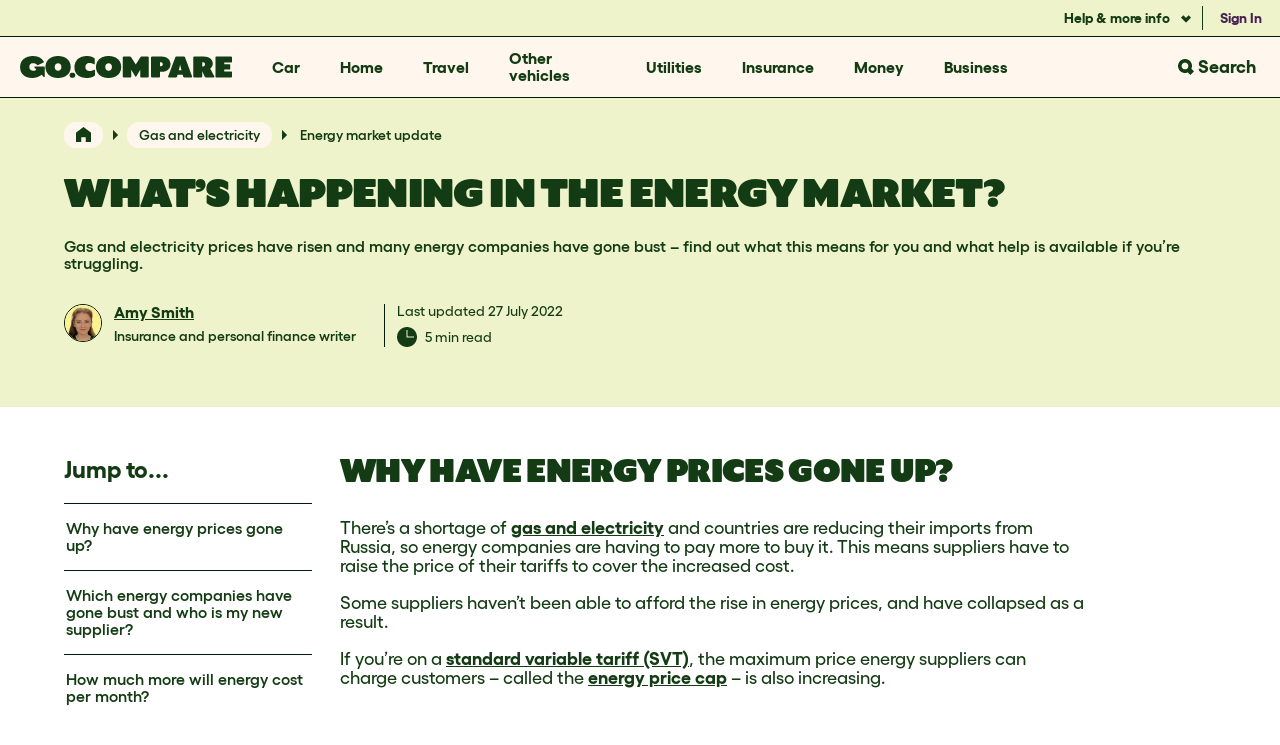

--- FILE ---
content_type: text/html; charset=utf-8
request_url: https://www.gocompare.com/gas-and-electricity/guide/energy-market-update/
body_size: 20167
content:



<!DOCTYPE html>
<html lang="en">
<head><script type="text/javascript">!function(){try{if("undefined"!=typeof sessionStorage){var e=sessionStorage.getItem("distil_referrer");(e||e==="")&&(Object.defineProperty(document,"referrer",{get:function(){return e}}),sessionStorage.removeItem("distil_referrer"))}}catch(e){}}();</script>
    <meta charset="UTF-8">
    <title>What’s Happening in the Energy Market? | Energy Market Update</title>
    <link rel="canonical" href="https://www.gocompare.com/gas-and-electricity/guide/energy-market-update/" />

    
    <meta name="description" content="The cost of gas and electricity is going up and energy companies are collapsing – read on to find out what this means for you and what help is available." />
    
    <meta name="viewport" content="width=device-width, initial-scale=1">
    <meta name="mediaCode" />
    <meta property="og:url" content="https://www.gocompare.com/gas-and-electricity/guide/energy-market-update/" />
    <meta property="og:type" content="website" />
    <meta property="og:title" content="What’s Happening in the Energy Market? | Energy Market Update" />
    <meta property="og:description" content="The cost of gas and electricity is going up and energy companies are collapsing – read on to find out what this means for you and what help is available." />
    
    <meta name="twitter:card" content="summary" />
    <meta name="twitter:site" content="@GoCompare" />
    <meta name="twitter:title" content="What’s Happening in the Energy Market? | Energy Market Update" />
    <meta name="twitter:description" content="The cost of gas and electricity is going up and energy companies are collapsing – read on to find out what this means for you and what help is available." />
    
    <meta name="msapplication-TileColor" content="#da532c">
    <meta name="msapplication-config" content="/browserconfig.xml">
    <meta name="theme-color" content="#143c14">

        <meta name="robots" content="NOINDEX">
    <link rel="manifest" href="/site.webmanifest">
    <link rel="apple-touch-icon" href="/resources/images/favicon/apple-touch-icon.png">
    <link rel="icon" type="image/png" sizes="32x32" href="/resources/images/favicon/favicon-32x32.png">
    <link rel="icon" type="image/png" sizes="16x16" href="/resources/images/favicon/favicon-16x16.png">
    <link rel="mask-icon" href="/resources/images/favicon/safari-pinned-tab.svg" color="#143c14">
    <link rel="shortcut icon" href="/resources/images/favicon/favicon.ico">

    
    <link href="/dist/GT-Ultra-Standard-Ultra.dcda4863.woff2" rel="preload" as="font" type="font/woff2" crossorigin>
    <link href="/dist/Gellix-Medium.4946e9a6.woff2" rel="preload" as="font" type="font/woff2" crossorigin>
    <link href="/dist/Gellix-SemiBold.f9a3df18.woff2" rel="preload" as="font" type="font/woff2" crossorigin>
    <link href="/dist/Gellix-Bold.485f0a19.woff2" rel="preload" as="font" type="font/woff2" crossorigin>
    <link href="https://images.gocompare.com" rel="preconnect">

    

    
    <link as="style" href="/dist/sp-core-bundle.css?v=20251210083714" rel="preload"></link><link href="/dist/sp-core-bundle.css?v=20251210083714" rel="stylesheet"></link>


    <link as="style" href="/dist/goco-common-bundle.css?v=20251210083720" rel="preload"></link><link href="/dist/goco-common-bundle.css?v=20251210083720" rel="stylesheet"></link>
    <link as="style" href="/dist/goco-guide-hero-bundle.css?v=20251210083714" rel="preload"></link><link href="/dist/goco-guide-hero-bundle.css?v=20251210083714" rel="stylesheet"></link><link as="style" href="/dist/goco-content-bundle.css?v=20251210083720" rel="preload"></link><link href="/dist/goco-content-bundle.css?v=20251210083720" rel="stylesheet"></link><link as="style" href="/dist/goco-content-footer-bundle.css?v=20251210083720" rel="preload"></link><link href="/dist/goco-content-footer-bundle.css?v=20251210083720" rel="stylesheet"></link><link href="/dist/goco-newsfeed-bundle.css?v=20251210083714" media="print" onload="this.media ='all'; this.onload = null" rel="stylesheet"></link>
    <link as="style" href="/dist/goco-core-bundle.css?v=20251210083720" rel="preload"></link><link href="/dist/goco-core-bundle.css?v=20251210083720" rel="stylesheet"></link>

<link as="style" href="/dist/goco-search-bundle.css?v=20251210083714" rel="preload"></link><link href="/dist/goco-search-bundle.css?v=20251210083714" rel="stylesheet"></link>
    <link href="/dist/goco-core-deferred-bundle.css?v=20251210083720" media="print" onload="this.media ='all'; this.onload = null" rel="stylesheet"></link>

    
    <link as="style" href="/dist/goco-guide-bundle.css?v=20251210083714" rel="preload"></link><link href="/dist/goco-guide-bundle.css?v=20251210083714" rel="stylesheet"></link>


    

    


    

<script>(function(w,d,s,l,i){w[l]=w[l]||[];w[l].push({'gtm.start':new Date().getTime(),event:'gtm.js'});var f=d.getElementsByTagName(s)[0],j=d.createElement(s),dl=l!='dataLayer'?'&l='+l:'';j.async=true;j.src='https://www.googletagmanager.com/gtm.js?id='+i+dl+'&gtm_cookies_win=x';f.parentNode.insertBefore(j,f);})(window,document,'script','dataLayer','GTM-TCBXG5Z');</script>

</head>
<body data-page-id="189208">
    

<noscript>
    <iframe src="https://www.googletagmanager.com/ns.html?id=GTM-TCBXG5Z&gtm_cookies_win=x"
            height="0" width="0" style="display:none;visibility:hidden">
    </iframe>
</noscript>

    <div class="g-main guide">
        




<header class="goco-c-header goco-w-animate--on-scroll">
    
    <a href="#g-guide" class="goco-c-skip-link">Skip to Content</a>

    
        <div class="goco-c-header__top-bar goco-u-theme--cucumber">
            <ul class="goco-c-header__links-list">
                <li class="goco-c-header__links-list-item">
                    


<div class="goco-c-dropdown-menu
            goco-c-popover
            goco-c-popover__trigger--hover
            goco-w-expand-collapse__component
            goco-w-expand-collapse__item
            goco-w-expand-collapse__state"
     data-w-expand-type="hover"
     data-w-always-focusable="true"
     tabindex="0">
    <button id="goco-id-popover-ddd469b2-51a9-434b-8467-c2dcb1652cb6-button"
            type="button"
            class="goco-c-popover__target goco-c-dropdown-menu__button--with-chevron"
            aria-haspopup="true"
            aria-controls="goco-id-popover-ddd469b2-51a9-434b-8467-c2dcb1652cb6"
            aria-expanded="false"
            tabindex="-1">
        Help &amp; more info
    </button>
    <div class="goco-c-dropdown-menu__root goco-c-popover__body goco-c-popover__placement--bottom goco-w-expand-collapse__panel" id="goco-id-popover-ddd469b2-51a9-434b-8467-c2dcb1652cb6">
        <ul class="goco-c-dropdown-menu__links" role="menu" aria-labelledby="goco-id-popover-ddd469b2-51a9-434b-8467-c2dcb1652cb6-button">
                <li class="goco-c-dropdown-menu__item" role="menuitem">
                    <a class="goco-c-dropdown-menu__item-link" href="/about/faqs/">FAQs</a>
                </li>
                <li class="goco-c-dropdown-menu__item" role="menuitem">
                    <a class="goco-c-dropdown-menu__item-link" href="/about/">About us</a>
                </li>
                <li class="goco-c-dropdown-menu__item" role="menuitem">
                    <a class="goco-c-dropdown-menu__item-link" href="/about/how-we-get-paid/">How we get paid</a>
                </li>
        </ul>
    </div>
</div>
                </li>
                <li class="goco-c-header__links-list-item">
                    <a href="/my/account/" 
                       data-test-id="account-sign-in-link"
                       class="goco-c-header__links-link goco-c-header__links-link--sign-in">Sign In</a>
                </li>
            </ul>
        </div>
    <div class="goco-c-header__main-bar goco-u-theme--dough">

        
        <a href="/" class="goco-c-header__logo--default" title="Go.Compare" aria-label="Go.Compare homepage"></a>

        


<nav class="goco-c-main-nav goco-w-expand-collapse__component goco-w-keyboard-nav goco-w-keyboard-nav__expandable-component"
     data-w-required-attribute="open"
     data-w-media-query="max-width: 1279px"
     data-w-expand-type="open"
     aria-label="Main"
     data-w-overlay>

    
    <button type="button"
            class="goco-c-main-nav__burger"
            data-test-id="mobile-nav-button"
            data-w-always-focusable="true"
            tabindex="0"
            aria-label="Toggle open main menu"
            aria-expanded="false"
            aria-haspopup="menu"
            aria-controls="goco-id-main-nav">
        <span class="goco-c-main-nav__burger-lines" aria-hidden="true"></span>
        <span class="goco-c-main-nav__burger-label">Menu</span>
        <span class="goco-c-main-nav__burger-label">Close</span>
    </button>

    
    <div class="goco-c-main-nav__wrapper">
        <div class="goco-c-main-nav__categories-wrapper">
            <ul id="goco-id-main-nav" class="goco-c-main-nav__list" role="menubar" aria-label="Go.Compare">
                    <li class="goco-c-main-nav__list-item goco-w-expand-collapse__item goco-w-expand-collapse__state goco-w-keyboard-nav__item" role="none" data-w-overlay>
                        <span class="goco-c-main-nav__list-item-link goco-w-keyboard-nav__menu"
                              role="menuitem"
                              aria-haspopup="menu"
                              aria-expanded="false"
                              tabindex="0">
                            Car
                        </span>
                        <div class="goco-c-main-nav__nested-list-wrapper goco-w-expand-collapse__panel goco-w-keyboard-nav__column-wrapper">
                            <div class="goco-c-main-nav__nested-list-list-wrapper">
                                    <ul class="goco-c-main-nav__nested-list goco-w-keyboard-nav__column" role="menu" aria-labelledby="goco-id-a90742b5-75b4-42a0-99cc-f67b49ba483d">
                                        <li class="goco-c-main-nav__nested-list-item" role="none">
                                            <div class="sentinel-top"></div>
                                            <span class="goco-c-main-nav__nested-list-item-header" id="goco-id-a90742b5-75b4-42a0-99cc-f67b49ba483d">
                                                Insurance
                                            </span>
                                        </li>
                                            <li class="goco-c-main-nav__nested-list-item" role="none">
                                                <a href="/car-insurance/" class="goco-c-main-nav__nested-list-item-link goco-w-keyboard-nav__item" role="menuitem"><p><strong>Car</strong> insurance</p>
</a>
                                            </li>
                                            <li class="goco-c-main-nav__nested-list-item" role="none">
                                                <a href="/car-insurance/short-term/" class="goco-c-main-nav__nested-list-item-link goco-w-keyboard-nav__item" role="menuitem"><p><strong>Temporary car</strong> insurance</p>
</a>
                                            </li>
                                            <li class="goco-c-main-nav__nested-list-item" role="none">
                                                <a href="/car-insurance/multi-car-policies/" class="goco-c-main-nav__nested-list-item-link goco-w-keyboard-nav__item" role="menuitem"><p><strong>Multi-car</strong> insurance</p>
</a>
                                            </li>
                                            <li class="goco-c-main-nav__nested-list-item" role="none">
                                                <a href="/car-insurance/comprehensive-car-insurance/" class="goco-c-main-nav__nested-list-item-link goco-w-keyboard-nav__item" role="menuitem"><p><strong>Comprehensive</strong> car insurance</p>
</a>
                                            </li>
                                            <li class="goco-c-main-nav__nested-list-item" role="none">
                                                <a href="/car-insurance/gap-insurance/" class="goco-c-main-nav__nested-list-item-link goco-w-keyboard-nav__item" role="menuitem"><p><strong>GAP</strong> insurance</p>
</a>
                                            </li>
                                            <li class="goco-c-main-nav__nested-list-item" role="none">
                                                <a href="/car-insurance/telematics-car-insurance/" class="goco-c-main-nav__nested-list-item-link goco-w-keyboard-nav__item" role="menuitem"><p><strong>Black box</strong> insurance</p>
</a>
                                            </li>
                                            <li class="goco-c-main-nav__nested-list-item" role="none">
                                                <a href="/car-insurance/pay-as-you-go/" class="goco-c-main-nav__nested-list-item-link goco-w-keyboard-nav__item" role="menuitem"><p><strong>Pay-as-you-go</strong> car insurance</p>
</a>
                                            </li>
                                            <li class="goco-c-main-nav__nested-list-item" role="none">
                                                <a href="/motoring/sorn-a-vehicle/" class="goco-c-main-nav__nested-list-item-link goco-w-keyboard-nav__item" role="menuitem"><p><strong>SORN</strong> insurance</p>
</a>
                                            </li>
                                    </ul>
                                    <ul class="goco-c-main-nav__nested-list goco-w-keyboard-nav__column" role="menu" aria-labelledby="goco-id-636396b4-f83a-46e1-94ba-d73f077605a5">
                                        <li class="goco-c-main-nav__nested-list-item" role="none">
                                            <div class="sentinel-top"></div>
                                            <span class="goco-c-main-nav__nested-list-item-header" id="goco-id-636396b4-f83a-46e1-94ba-d73f077605a5">
                                                Type of driver
                                            </span>
                                        </li>
                                            <li class="goco-c-main-nav__nested-list-item" role="none">
                                                <a href="/car-insurance/learner/" class="goco-c-main-nav__nested-list-item-link goco-w-keyboard-nav__item" role="menuitem"><p><strong>Learner driver</strong> insurance</p>
</a>
                                            </li>
                                            <li class="goco-c-main-nav__nested-list-item" role="none">
                                                <a href="/car-insurance/young-drivers-car-insurance/" class="goco-c-main-nav__nested-list-item-link goco-w-keyboard-nav__item" role="menuitem"><p><strong>Young driver</strong> insurance</p>
</a>
                                            </li>
                                            <li class="goco-c-main-nav__nested-list-item" role="none">
                                                <a href="/car-insurance/new-drivers/" class="goco-c-main-nav__nested-list-item-link goco-w-keyboard-nav__item" role="menuitem"><p><strong>New driver</strong> insurance</p>
</a>
                                            </li>
                                            <li class="goco-c-main-nav__nested-list-item" role="none">
                                                <a href="/car-insurance/over-50s/" class="goco-c-main-nav__nested-list-item-link goco-w-keyboard-nav__item" role="menuitem"><p><strong>Over 50s</strong> car insurance</p>
</a>
                                            </li>
                                            <li class="goco-c-main-nav__nested-list-item" role="none">
                                                <a href="/car-insurance/delivery-insurance/" class="goco-c-main-nav__nested-list-item-link goco-w-keyboard-nav__item" role="menuitem"><p><strong>Delivery driver</strong> insurance</p>
</a>
                                            </li>
                                            <li class="goco-c-main-nav__nested-list-item" role="none">
                                                <a href="/car-insurance/additional-driver-insurance/" class="goco-c-main-nav__nested-list-item-link goco-w-keyboard-nav__item" role="menuitem"><p><strong>Additional driver</strong> insurance</p>
</a>
                                            </li>
                                    </ul>
                                    <ul class="goco-c-main-nav__nested-list goco-w-keyboard-nav__column" role="menu" aria-labelledby="goco-id-ef0d66dc-3ccc-49d6-b7f5-94d25520a1fc">
                                        <li class="goco-c-main-nav__nested-list-item" role="none">
                                            <div class="sentinel-top"></div>
                                            <span class="goco-c-main-nav__nested-list-item-header" id="goco-id-ef0d66dc-3ccc-49d6-b7f5-94d25520a1fc">
                                                Type of vehicle
                                            </span>
                                        </li>
                                            <li class="goco-c-main-nav__nested-list-item" role="none">
                                                <a href="/car-insurance/classic-car-insurance/" class="goco-c-main-nav__nested-list-item-link goco-w-keyboard-nav__item" role="menuitem"><p><strong>Classic</strong> car insurance</p>
</a>
                                            </li>
                                            <li class="goco-c-main-nav__nested-list-item" role="none">
                                                <a href="/car-insurance/insuring-your-car-for-work-use/" class="goco-c-main-nav__nested-list-item-link goco-w-keyboard-nav__item" role="menuitem"><p><strong>Business</strong> car insurance</p>
</a>
                                            </li>
                                            <li class="goco-c-main-nav__nested-list-item" role="none">
                                                <a href="/car-insurance/modified-car-insurance/" class="goco-c-main-nav__nested-list-item-link goco-w-keyboard-nav__item" role="menuitem"><p><strong>Modified</strong> car insurance</p>
</a>
                                            </li>
                                            <li class="goco-c-main-nav__nested-list-item" role="none">
                                                <a href="/car-insurance/electric-car-insurance/" class="goco-c-main-nav__nested-list-item-link goco-w-keyboard-nav__item" role="menuitem"><p><strong>Electric</strong> car insurance</p>
</a>
                                            </li>
                                            <li class="goco-c-main-nav__nested-list-item" role="none">
                                                <a href="/car-insurance/lease-cars/" class="goco-c-main-nav__nested-list-item-link goco-w-keyboard-nav__item" role="menuitem"><p><strong>Lease</strong> car insurance</p>
</a>
                                            </li>
                                            <li class="goco-c-main-nav__nested-list-item" role="none">
                                                <a href="/car-insurance/4x4-vehicles/" class="goco-c-main-nav__nested-list-item-link goco-w-keyboard-nav__item" role="menuitem"><p><strong>4x4</strong> insurance</p>
</a>
                                            </li>
                                    </ul>
                                    <ul class="goco-c-main-nav__nested-list goco-w-keyboard-nav__column" role="menu" aria-labelledby="goco-id-71717df5-bacd-4643-b3ff-0da78923702b">
                                        <li class="goco-c-main-nav__nested-list-item" role="none">
                                            <div class="sentinel-top"></div>
                                            <span class="goco-c-main-nav__nested-list-item-header" id="goco-id-71717df5-bacd-4643-b3ff-0da78923702b">
                                                Breakdown
                                            </span>
                                        </li>
                                            <li class="goco-c-main-nav__nested-list-item" role="none">
                                                <a href="/breakdown-cover/" class="goco-c-main-nav__nested-list-item-link goco-w-keyboard-nav__item" role="menuitem"><p><strong>Breakdown</strong> cover</p>
</a>
                                            </li>
                                            <li class="goco-c-main-nav__nested-list-item" role="none">
                                                <a href="/breakdown-cover/european/" class="goco-c-main-nav__nested-list-item-link goco-w-keyboard-nav__item" role="menuitem"><p><strong>European</strong> breakdown cover</p>
</a>
                                            </li>
                                            <li class="goco-c-main-nav__nested-list-item" role="none">
                                                <a href="/breakdown-cover/roadside-assistance/" class="goco-c-main-nav__nested-list-item-link goco-w-keyboard-nav__item" role="menuitem"><p><strong>Roadside</strong> assistance</p>
</a>
                                            </li>
                                            <li class="goco-c-main-nav__nested-list-item" role="none">
                                                <a href="/breakdown-cover/vehicle-recovery/" class="goco-c-main-nav__nested-list-item-link goco-w-keyboard-nav__item" role="menuitem"><p><strong>Vehicle</strong> recovery</p>
</a>
                                            </li>
                                            <li class="goco-c-main-nav__nested-list-item" role="none">
                                                <a href="/breakdown-cover/personal/" class="goco-c-main-nav__nested-list-item-link goco-w-keyboard-nav__item" role="menuitem"><p><strong>Personal</strong> breakdown cover</p>
</a>
                                            </li>
                                            <li class="goco-c-main-nav__nested-list-item" role="none">
                                                <a href="/breakdown-cover/classic-car/" class="goco-c-main-nav__nested-list-item-link goco-w-keyboard-nav__item" role="menuitem"><p><strong>Classic</strong> car breakdown cover</p>
</a>
                                            </li>
                                    </ul>
                                    <ul class="goco-c-main-nav__nested-list goco-w-keyboard-nav__column" role="menu" aria-labelledby="goco-id-8e150ed3-9bf6-4b1f-a48c-84f9cc85d913">
                                        <li class="goco-c-main-nav__nested-list-item" role="none">
                                            <div class="sentinel-top"></div>
                                            <span class="goco-c-main-nav__nested-list-item-header" id="goco-id-8e150ed3-9bf6-4b1f-a48c-84f9cc85d913">
                                                Tools &amp; Guides
                                            </span>
                                        </li>
                                            <li class="goco-c-main-nav__nested-list-item" role="none">
                                                <a href="/car-insurance/guide/insurance-groups/" class="goco-c-main-nav__nested-list-item-link goco-w-keyboard-nav__item" role="menuitem"><p>Insurance group checker</p>
</a>
                                            </li>
                                            <li class="goco-c-main-nav__nested-list-item" role="none">
                                                <a href="/motoring/mot-and-servicing/mot-checker/" class="goco-c-main-nav__nested-list-item-link goco-w-keyboard-nav__item" role="menuitem"><p>MOT checker</p>
</a>
                                            </li>
                                            <li class="goco-c-main-nav__nested-list-item" role="none">
                                                <a href="/car-insurance/guide/is-my-car-insured/" class="goco-c-main-nav__nested-list-item-link goco-w-keyboard-nav__item" role="menuitem"><p>Is my car insured?</p>
</a>
                                            </li>
                                            <li class="goco-c-main-nav__nested-list-item" role="none">
                                                <a href="/car-insurance/cheapest-cars-to-insure/" class="goco-c-main-nav__nested-list-item-link goco-w-keyboard-nav__item" role="menuitem"><p>Cheapest cars to insure</p>
</a>
                                            </li>
                                            <li class="goco-c-main-nav__nested-list-item" role="none">
                                                <a href="/car-insurance/guide/how-much-does-car-insurance-cost/" class="goco-c-main-nav__nested-list-item-link goco-w-keyboard-nav__item" role="menuitem"><p>How much does car insurance cost?</p>
</a>
                                            </li>
                                            <li class="goco-c-main-nav__nested-list-item" role="none">
                                                <a href="/car-insurance/guide/excess-explained/" class="goco-c-main-nav__nested-list-item-link goco-w-keyboard-nav__item" role="menuitem"><p>What is excess in insurance?</p>
</a>
                                            </li>
                                    </ul>
                            </div>
                        </div>
                    </li>
                    <li class="goco-c-main-nav__list-item goco-w-expand-collapse__item goco-w-expand-collapse__state goco-w-keyboard-nav__item" role="none" data-w-overlay>
                        <span class="goco-c-main-nav__list-item-link goco-w-keyboard-nav__menu"
                              role="menuitem"
                              aria-haspopup="menu"
                              aria-expanded="false"
                              tabindex="0">
                            Home
                        </span>
                        <div class="goco-c-main-nav__nested-list-wrapper goco-w-expand-collapse__panel goco-w-keyboard-nav__column-wrapper">
                            <div class="goco-c-main-nav__nested-list-list-wrapper">
                                    <ul class="goco-c-main-nav__nested-list goco-w-keyboard-nav__column" role="menu" aria-labelledby="goco-id-75604d3c-2c22-41de-8fb0-2e6589f85d10">
                                        <li class="goco-c-main-nav__nested-list-item" role="none">
                                            <div class="sentinel-top"></div>
                                            <span class="goco-c-main-nav__nested-list-item-header" id="goco-id-75604d3c-2c22-41de-8fb0-2e6589f85d10">
                                                Insurance
                                            </span>
                                        </li>
                                            <li class="goco-c-main-nav__nested-list-item" role="none">
                                                <a href="/home-insurance/" class="goco-c-main-nav__nested-list-item-link goco-w-keyboard-nav__item" role="menuitem"><p><strong>Home</strong> insurance</p>
</a>
                                            </li>
                                            <li class="goco-c-main-nav__nested-list-item" role="none">
                                                <a href="/home-insurance/buildings-insurance/" class="goco-c-main-nav__nested-list-item-link goco-w-keyboard-nav__item" role="menuitem"><p><strong>Buildings</strong> insurance</p>
</a>
                                            </li>
                                            <li class="goco-c-main-nav__nested-list-item" role="none">
                                                <a href="/home-insurance/home-emergency-cover/" class="goco-c-main-nav__nested-list-item-link goco-w-keyboard-nav__item" role="menuitem"><p><strong>Home emergency</strong> cover</p>
</a>
                                            </li>
                                            <li class="goco-c-main-nav__nested-list-item" role="none">
                                                <a href="/home-insurance/subsidence-and-home-insurance/" class="goco-c-main-nav__nested-list-item-link goco-w-keyboard-nav__item" role="menuitem"><p><strong>Subsidence</strong> and home insurance</p>
</a>
                                            </li>
                                            <li class="goco-c-main-nav__nested-list-item" role="none">
                                                <a href="/home-insurance/guide/accidental-damage-cover/" class="goco-c-main-nav__nested-list-item-link goco-w-keyboard-nav__item" role="menuitem"><p><strong>Accidental</strong> damage cover</p>
</a>
                                            </li>
                                            <li class="goco-c-main-nav__nested-list-item" role="none">
                                                <a href="/home-insurance/home-emergency-cover/boiler-and-central-heating-cover/" class="goco-c-main-nav__nested-list-item-link goco-w-keyboard-nav__item" role="menuitem"><p><strong>Boiler &amp; Central heating</strong> cover</p>
</a>
                                            </li>
                                    </ul>
                                    <ul class="goco-c-main-nav__nested-list goco-w-keyboard-nav__column" role="menu" aria-labelledby="goco-id-fa847a11-c293-473a-88ef-ec24b1b1cdce">
                                        <li class="goco-c-main-nav__nested-list-item" role="none">
                                            <div class="sentinel-top"></div>
                                            <span class="goco-c-main-nav__nested-list-item-header" id="goco-id-fa847a11-c293-473a-88ef-ec24b1b1cdce">
                                                Contents cover
                                            </span>
                                        </li>
                                            <li class="goco-c-main-nav__nested-list-item" role="none">
                                                <a href="/home-insurance/contents-insurance/" class="goco-c-main-nav__nested-list-item-link goco-w-keyboard-nav__item" role="menuitem"><p><strong>Contents</strong> insurance</p>
</a>
                                            </li>
                                            <li class="goco-c-main-nav__nested-list-item" role="none">
                                                <a href="/gadget-insurance/mobile-phone-insurance/" class="goco-c-main-nav__nested-list-item-link goco-w-keyboard-nav__item" role="menuitem"><p><strong>Mobile phone</strong> cover</p>
</a>
                                            </li>
                                            <li class="goco-c-main-nav__nested-list-item" role="none">
                                                <a href="/gadget-insurance/" class="goco-c-main-nav__nested-list-item-link goco-w-keyboard-nav__item" role="menuitem"><p><strong>Gadget</strong> insurance</p>
</a>
                                            </li>
                                            <li class="goco-c-main-nav__nested-list-item" role="none">
                                                <a href="/home-insurance/contents-insurance/televisions/" class="goco-c-main-nav__nested-list-item-link goco-w-keyboard-nav__item" role="menuitem"><p><strong>TV</strong> insurance</p>
</a>
                                            </li>
                                            <li class="goco-c-main-nav__nested-list-item" role="none">
                                                <a href="/home-insurance/jewellery-and-valuables/" class="goco-c-main-nav__nested-list-item-link goco-w-keyboard-nav__item" role="menuitem"><p><strong>Jewellery &amp; valuables</strong></p>
</a>
                                            </li>
                                            <li class="goco-c-main-nav__nested-list-item" role="none">
                                                <a href="/bicycle-insurance/" class="goco-c-main-nav__nested-list-item-link goco-w-keyboard-nav__item" role="menuitem"><p><strong>Bicycle</strong> insurance</p>
</a>
                                            </li>
                                            <li class="goco-c-main-nav__nested-list-item" role="none">
                                                <a href="/bicycle-insurance/electric-bike-insurance/" class="goco-c-main-nav__nested-list-item-link goco-w-keyboard-nav__item" role="menuitem"><p><strong>Electric bicycle</strong> insurance</p>
</a>
                                            </li>
                                    </ul>
                                    <ul class="goco-c-main-nav__nested-list goco-w-keyboard-nav__column" role="menu" aria-labelledby="goco-id-38ebc008-6344-4ba5-929e-450b34bbce79">
                                        <li class="goco-c-main-nav__nested-list-item" role="none">
                                            <div class="sentinel-top"></div>
                                            <span class="goco-c-main-nav__nested-list-item-header" id="goco-id-38ebc008-6344-4ba5-929e-450b34bbce79">
                                                Type of customer
                                            </span>
                                        </li>
                                            <li class="goco-c-main-nav__nested-list-item" role="none">
                                                <a href="/landlord-insurance/" class="goco-c-main-nav__nested-list-item-link goco-w-keyboard-nav__item" role="menuitem"><p><strong>Landlord</strong> insurance</p>
</a>
                                            </li>
                                            <li class="goco-c-main-nav__nested-list-item" role="none">
                                                <a href="/home-insurance/tenants-insurance/" class="goco-c-main-nav__nested-list-item-link goco-w-keyboard-nav__item" role="menuitem"><p><strong>Tenants</strong> insurance</p>
</a>
                                            </li>
                                            <li class="goco-c-main-nav__nested-list-item" role="none">
                                                <a href="/home-insurance/tenants-insurance/tenants-liability-insurance/" class="goco-c-main-nav__nested-list-item-link goco-w-keyboard-nav__item" role="menuitem"><p><strong>Tenants' liability</strong> insurance</p>
</a>
                                            </li>
                                            <li class="goco-c-main-nav__nested-list-item" role="none">
                                                <a href="/home-insurance/student-insurance/" class="goco-c-main-nav__nested-list-item-link goco-w-keyboard-nav__item" role="menuitem"><p><strong>Student</strong> insurance</p>
</a>
                                            </li>
                                            <li class="goco-c-main-nav__nested-list-item" role="none">
                                                <a href="/home-insurance/lodger-insurance/" class="goco-c-main-nav__nested-list-item-link goco-w-keyboard-nav__item" role="menuitem"><p><strong>Lodger</strong> insurance</p>
</a>
                                            </li>
                                            <li class="goco-c-main-nav__nested-list-item" role="none">
                                                <a href="/home-insurance/over-50s/" class="goco-c-main-nav__nested-list-item-link goco-w-keyboard-nav__item" role="menuitem"><p><strong>Over 50s</strong> home insurance</p>
</a>
                                            </li>
                                    </ul>
                                    <ul class="goco-c-main-nav__nested-list goco-w-keyboard-nav__column" role="menu" aria-labelledby="goco-id-d694c04d-0504-4fc7-9ffb-dea48d997867">
                                        <li class="goco-c-main-nav__nested-list-item" role="none">
                                            <div class="sentinel-top"></div>
                                            <span class="goco-c-main-nav__nested-list-item-header" id="goco-id-d694c04d-0504-4fc7-9ffb-dea48d997867">
                                                Type of building
                                            </span>
                                        </li>
                                            <li class="goco-c-main-nav__nested-list-item" role="none">
                                                <a href="/home-insurance/unoccupied-property/" class="goco-c-main-nav__nested-list-item-link goco-w-keyboard-nav__item" role="menuitem"><p><strong>Unoccupied property</strong> insurance</p>
</a>
                                            </li>
                                            <li class="goco-c-main-nav__nested-list-item" role="none">
                                                <a href="/home-insurance/holiday-home-insurance/" class="goco-c-main-nav__nested-list-item-link goco-w-keyboard-nav__item" role="menuitem"><p><strong>Holiday home</strong> insurance</p>
</a>
                                            </li>
                                            <li class="goco-c-main-nav__nested-list-item" role="none">
                                                <a href="/home-insurance/holiday-let-insurance/" class="goco-c-main-nav__nested-list-item-link goco-w-keyboard-nav__item" role="menuitem"><p><strong>Holiday let</strong> insurance</p>
</a>
                                            </li>
                                            <li class="goco-c-main-nav__nested-list-item" role="none">
                                                <a href="/home-insurance/second-home-insurance/" class="goco-c-main-nav__nested-list-item-link goco-w-keyboard-nav__item" role="menuitem"><p><strong>Second home</strong> insurance</p>
</a>
                                            </li>
                                            <li class="goco-c-main-nav__nested-list-item" role="none">
                                                <a href="/home-insurance/listed-buildings/" class="goco-c-main-nav__nested-list-item-link goco-w-keyboard-nav__item" role="menuitem"><p><strong>Listed building</strong> insurance</p>
</a>
                                            </li>
                                            <li class="goco-c-main-nav__nested-list-item" role="none">
                                                <a href="/home-insurance/flat-insurance/" class="goco-c-main-nav__nested-list-item-link goco-w-keyboard-nav__item" role="menuitem"><p><strong>Flat</strong> insurance</p>
</a>
                                            </li>
                                            <li class="goco-c-main-nav__nested-list-item" role="none">
                                                <a href="/home-insurance/high-value-home-insurance/" class="goco-c-main-nav__nested-list-item-link goco-w-keyboard-nav__item" role="menuitem"><p><strong>High-value home</strong> insurance</p>
</a>
                                            </li>
                                    </ul>
                                    <ul class="goco-c-main-nav__nested-list goco-w-keyboard-nav__column" role="menu" aria-labelledby="goco-id-c476b1de-8878-4cd6-a3ac-0d492858ffd3">
                                        <li class="goco-c-main-nav__nested-list-item" role="none">
                                            <div class="sentinel-top"></div>
                                            <span class="goco-c-main-nav__nested-list-item-header" id="goco-id-c476b1de-8878-4cd6-a3ac-0d492858ffd3">
                                                Tools &amp; Guides
                                            </span>
                                        </li>
                                            <li class="goco-c-main-nav__nested-list-item" role="none">
                                                <a href="/home-insurance/buildings-insurance/when-was-my-house-built/" class="goco-c-main-nav__nested-list-item-link goco-w-keyboard-nav__item" role="menuitem"><p>When was my house built?</p>
</a>
                                            </li>
                                            <li class="goco-c-main-nav__nested-list-item" role="none">
                                                <a href="/home-insurance/buildings-insurance/house-rebuilding-costs/" class="goco-c-main-nav__nested-list-item-link goco-w-keyboard-nav__item" role="menuitem"><p>How to estimate house rebuilding costs</p>
</a>
                                            </li>
                                            <li class="goco-c-main-nav__nested-list-item" role="none">
                                                <a href="/home-insurance/guide/security/locks/" class="goco-c-main-nav__nested-list-item-link goco-w-keyboard-nav__item" role="menuitem"><p>Locks and home insurance</p>
</a>
                                            </li>
                                            <li class="goco-c-main-nav__nested-list-item" role="none">
                                                <a href="/home-insurance/contents-insurance/contents-calculator/" class="goco-c-main-nav__nested-list-item-link goco-w-keyboard-nav__item" role="menuitem"><p>Contents insurance calculator</p>
</a>
                                            </li>
                                            <li class="goco-c-main-nav__nested-list-item" role="none">
                                                <a href="/home-insurance/guide/home-improvements/" class="goco-c-main-nav__nested-list-item-link goco-w-keyboard-nav__item" role="menuitem"><p>Home improvement and renovation</p>
</a>
                                            </li>
                                            <li class="goco-c-main-nav__nested-list-item" role="none">
                                                <a href="/home-insurance/guide/home-buyers-insurance/" class="goco-c-main-nav__nested-list-item-link goco-w-keyboard-nav__item" role="menuitem"><p>What insurance do I need when buying a house?</p>
</a>
                                            </li>
                                            <li class="goco-c-main-nav__nested-list-item" role="none">
                                                <a href="/home-insurance/how-much-does-home-insurance-cost/" class="goco-c-main-nav__nested-list-item-link goco-w-keyboard-nav__item" role="menuitem"><p>How much does home insurance cost?</p>
</a>
                                            </li>
                                            <li class="goco-c-main-nav__nested-list-item" role="none">
                                                <a href="/home-insurance/guide/working-from-home/" class="goco-c-main-nav__nested-list-item-link goco-w-keyboard-nav__item" role="menuitem"><p>What insurance do I need working from home?</p>
</a>
                                            </li>
                                    </ul>
                            </div>
                        </div>
                    </li>
                    <li class="goco-c-main-nav__list-item goco-w-expand-collapse__item goco-w-expand-collapse__state goco-w-keyboard-nav__item" role="none" data-w-overlay>
                        <span class="goco-c-main-nav__list-item-link goco-w-keyboard-nav__menu"
                              role="menuitem"
                              aria-haspopup="menu"
                              aria-expanded="false"
                              tabindex="0">
                            Travel
                        </span>
                        <div class="goco-c-main-nav__nested-list-wrapper goco-w-expand-collapse__panel goco-w-keyboard-nav__column-wrapper">
                            <div class="goco-c-main-nav__nested-list-list-wrapper">
                                    <ul class="goco-c-main-nav__nested-list goco-w-keyboard-nav__column" role="menu" aria-labelledby="goco-id-eaf2d05c-13b7-417d-b073-528eae55d433">
                                        <li class="goco-c-main-nav__nested-list-item" role="none">
                                            <div class="sentinel-top"></div>
                                            <span class="goco-c-main-nav__nested-list-item-header" id="goco-id-eaf2d05c-13b7-417d-b073-528eae55d433">
                                                Insurance
                                            </span>
                                        </li>
                                            <li class="goco-c-main-nav__nested-list-item" role="none">
                                                <a href="/travel-insurance/" class="goco-c-main-nav__nested-list-item-link goco-w-keyboard-nav__item" role="menuitem"><p><strong>Travel</strong> insurance</p>
</a>
                                            </li>
                                            <li class="goco-c-main-nav__nested-list-item" role="none">
                                                <a href="/travel-insurance/pre-existing-medical-conditions/" class="goco-c-main-nav__nested-list-item-link goco-w-keyboard-nav__item" role="menuitem"><p>Travel insurance with <strong>pre-existing medical conditions</strong></p>
</a>
                                            </li>
                                            <li class="goco-c-main-nav__nested-list-item" role="none">
                                                <a href="/travel-insurance/over-70s/" class="goco-c-main-nav__nested-list-item-link goco-w-keyboard-nav__item" role="menuitem"><p><strong>Over 70s</strong> travel insurance</p>
</a>
                                            </li>
                                            <li class="goco-c-main-nav__nested-list-item" role="none">
                                                <a href="/travel-insurance/family-travel-insurance/" class="goco-c-main-nav__nested-list-item-link goco-w-keyboard-nav__item" role="menuitem"><p><strong>Family</strong> travel insurance</p>
</a>
                                            </li>
                                            <li class="goco-c-main-nav__nested-list-item" role="none">
                                                <a href="/travel-insurance/business/" class="goco-c-main-nav__nested-list-item-link goco-w-keyboard-nav__item" role="menuitem"><p><strong>Business</strong> travel insurance</p>
</a>
                                            </li>
                                            <li class="goco-c-main-nav__nested-list-item" role="none">
                                                <a href="/travel-insurance/group-holidays/" class="goco-c-main-nav__nested-list-item-link goco-w-keyboard-nav__item" role="menuitem"><p><strong>Group</strong> travel insurance</p>
</a>
                                            </li>
                                            <li class="goco-c-main-nav__nested-list-item" role="none">
                                                <a href="/travel-insurance/students/" class="goco-c-main-nav__nested-list-item-link goco-w-keyboard-nav__item" role="menuitem"><p><strong>Student</strong> travel insurance</p>
</a>
                                            </li>
                                    </ul>
                                    <ul class="goco-c-main-nav__nested-list goco-w-keyboard-nav__column" role="menu" aria-labelledby="goco-id-717c692a-bf14-4170-acfd-7f9084f78c32">
                                        <li class="goco-c-main-nav__nested-list-item" role="none">
                                            <div class="sentinel-top"></div>
                                            <span class="goco-c-main-nav__nested-list-item-header" id="goco-id-717c692a-bf14-4170-acfd-7f9084f78c32">
                                                How long
                                            </span>
                                        </li>
                                            <li class="goco-c-main-nav__nested-list-item" role="none">
                                                <a href="/travel-insurance/annual-travel-insurance/" class="goco-c-main-nav__nested-list-item-link goco-w-keyboard-nav__item" role="menuitem"><p><strong>Annual multi-trip</strong> travel insurance</p>
</a>
                                            </li>
                                            <li class="goco-c-main-nav__nested-list-item" role="none">
                                                <a href="/travel-insurance/single-trip-travel-insurance/" class="goco-c-main-nav__nested-list-item-link goco-w-keyboard-nav__item" role="menuitem"><p><strong>Single-trip</strong> travel insurance</p>
</a>
                                            </li>
                                            <li class="goco-c-main-nav__nested-list-item" role="none">
                                                <a href="/travel-insurance/long-stay-cover/" class="goco-c-main-nav__nested-list-item-link goco-w-keyboard-nav__item" role="menuitem"><p><strong>Long-stay</strong> travel insurance</p>
</a>
                                            </li>
                                            <li class="goco-c-main-nav__nested-list-item" role="none">
                                                <a href="/travel-insurance/guide/last-minute/" class="goco-c-main-nav__nested-list-item-link goco-w-keyboard-nav__item" role="menuitem"><p><strong>Last minute</strong> travel insurance</p>
</a>
                                            </li>
                                    </ul>
                                    <ul class="goco-c-main-nav__nested-list goco-w-keyboard-nav__column" role="menu" aria-labelledby="goco-id-1bc9a88c-24b7-4b8c-86f9-78aeec0b2ed6">
                                        <li class="goco-c-main-nav__nested-list-item" role="none">
                                            <div class="sentinel-top"></div>
                                            <span class="goco-c-main-nav__nested-list-item-header" id="goco-id-1bc9a88c-24b7-4b8c-86f9-78aeec0b2ed6">
                                                Where to
                                            </span>
                                        </li>
                                            <li class="goco-c-main-nav__nested-list-item" role="none">
                                                <a href="/travel-insurance/worldwide/" class="goco-c-main-nav__nested-list-item-link goco-w-keyboard-nav__item" role="menuitem"><p><strong>Worldwide</strong> travel insurance</p>
</a>
                                            </li>
                                            <li class="goco-c-main-nav__nested-list-item" role="none">
                                                <a href="/travel-insurance/europe/" class="goco-c-main-nav__nested-list-item-link goco-w-keyboard-nav__item" role="menuitem"><p><strong>Europe</strong> travel insurance</p>
</a>
                                            </li>
                                            <li class="goco-c-main-nav__nested-list-item" role="none">
                                                <a href="/travel-insurance/destinations/australia/" class="goco-c-main-nav__nested-list-item-link goco-w-keyboard-nav__item" role="menuitem"><p><strong>Australia</strong> travel insurance</p>
</a>
                                            </li>
                                            <li class="goco-c-main-nav__nested-list-item" role="none">
                                                <a href="/travel-insurance/destinations/asia/" class="goco-c-main-nav__nested-list-item-link goco-w-keyboard-nav__item" role="menuitem"><p><strong>Asia</strong> travel insurance</p>
</a>
                                            </li>
                                            <li class="goco-c-main-nav__nested-list-item" role="none">
                                                <a href="/travel-insurance/destinations/usa/" class="goco-c-main-nav__nested-list-item-link goco-w-keyboard-nav__item" role="menuitem"><p><strong>USA</strong> travel insurance</p>
</a>
                                            </li>
                                            <li class="goco-c-main-nav__nested-list-item" role="none">
                                                <a href="/travel-insurance/destinations/spain/" class="goco-c-main-nav__nested-list-item-link goco-w-keyboard-nav__item" role="menuitem"><p><strong>Spain</strong> travel insurance</p>
</a>
                                            </li>
                                            <li class="goco-c-main-nav__nested-list-item" role="none">
                                                <a href="/travel-insurance/destinations/france/" class="goco-c-main-nav__nested-list-item-link goco-w-keyboard-nav__item" role="menuitem"><p><strong>France</strong> travel insurance</p>
</a>
                                            </li>
                                            <li class="goco-c-main-nav__nested-list-item" role="none">
                                                <a href="/travel-insurance/uk-cover/" class="goco-c-main-nav__nested-list-item-link goco-w-keyboard-nav__item" role="menuitem"><p><strong>UK holiday</strong> travel insurance</p>
</a>
                                            </li>
                                    </ul>
                                    <ul class="goco-c-main-nav__nested-list goco-w-keyboard-nav__column" role="menu" aria-labelledby="goco-id-0098f7a2-f561-4f22-ad04-2ec55512f7cb">
                                        <li class="goco-c-main-nav__nested-list-item" role="none">
                                            <div class="sentinel-top"></div>
                                            <span class="goco-c-main-nav__nested-list-item-header" id="goco-id-0098f7a2-f561-4f22-ad04-2ec55512f7cb">
                                                What are you doing
                                            </span>
                                        </li>
                                            <li class="goco-c-main-nav__nested-list-item" role="none">
                                                <a href="/travel-insurance/cruise-travel-insurance/" class="goco-c-main-nav__nested-list-item-link goco-w-keyboard-nav__item" role="menuitem"><p><strong>Cruise</strong> travel insurance</p>
</a>
                                            </li>
                                            <li class="goco-c-main-nav__nested-list-item" role="none">
                                                <a href="/travel-insurance/winter-sports-insurance/" class="goco-c-main-nav__nested-list-item-link goco-w-keyboard-nav__item" role="menuitem"><p><strong>Winter sports</strong> insurance</p>
</a>
                                            </li>
                                            <li class="goco-c-main-nav__nested-list-item" role="none">
                                                <a href="/travel-insurance/backpackers-travel-insurance/" class="goco-c-main-nav__nested-list-item-link goco-w-keyboard-nav__item" role="menuitem"><p><strong>Backpacker</strong> travel insurance</p>
</a>
                                            </li>
                                            <li class="goco-c-main-nav__nested-list-item" role="none">
                                                <a href="/travel-insurance/gap-year-travel-insurance/" class="goco-c-main-nav__nested-list-item-link goco-w-keyboard-nav__item" role="menuitem"><p><strong>Gap year</strong> travel insurance</p>
</a>
                                            </li>
                                            <li class="goco-c-main-nav__nested-list-item" role="none">
                                                <a href="/travel-insurance/gadget-cover/" class="goco-c-main-nav__nested-list-item-link goco-w-keyboard-nav__item" role="menuitem"><p><strong>Gadget</strong> travel insurance</p>
</a>
                                            </li>
                                    </ul>
                                    <ul class="goco-c-main-nav__nested-list goco-w-keyboard-nav__column" role="menu" aria-labelledby="goco-id-55f16be4-62ce-416b-b922-d2c8cbef47c2">
                                        <li class="goco-c-main-nav__nested-list-item" role="none">
                                            <div class="sentinel-top"></div>
                                            <span class="goco-c-main-nav__nested-list-item-header" id="goco-id-55f16be4-62ce-416b-b922-d2c8cbef47c2">
                                                Tools &amp; Guides
                                            </span>
                                        </li>
                                            <li class="goco-c-main-nav__nested-list-item" role="none">
                                                <a href="/travel-insurance/guide/how-to-make-a-claim/" class="goco-c-main-nav__nested-list-item-link goco-w-keyboard-nav__item" role="menuitem"><p>How to claim on travel insurance</p>
</a>
                                            </li>
                                            <li class="goco-c-main-nav__nested-list-item" role="none">
                                                <a href="/travel-insurance/guide/missed-flights/" class="goco-c-main-nav__nested-list-item-link goco-w-keyboard-nav__item" role="menuitem"><p>Missed flights</p>
</a>
                                            </li>
                                            <li class="goco-c-main-nav__nested-list-item" role="none">
                                                <a href="/travel-insurance/guide/flight-delay-compensation/" class="goco-c-main-nav__nested-list-item-link goco-w-keyboard-nav__item" role="menuitem"><p>Flight delay compensation</p>
</a>
                                            </li>
                                            <li class="goco-c-main-nav__nested-list-item" role="none">
                                                <a href="/travel-insurance/guide/ferry-cancellation/" class="goco-c-main-nav__nested-list-item-link goco-w-keyboard-nav__item" role="menuitem"><p>Ferry cancellation cover</p>
</a>
                                            </li>
                                            <li class="goco-c-main-nav__nested-list-item" role="none">
                                                <a href="/travel-insurance/guide/natural-disasters-and-severe-weather/" class="goco-c-main-nav__nested-list-item-link goco-w-keyboard-nav__item" role="menuitem"><p>Natural disasters &amp; severe weather</p>
</a>
                                            </li>
                                            <li class="goco-c-main-nav__nested-list-item" role="none">
                                                <a href="/travel-insurance/holiday-checklist/" class="goco-c-main-nav__nested-list-item-link goco-w-keyboard-nav__item" role="menuitem"><p>Holiday packing checklist tool</p>
</a>
                                            </li>
                                    </ul>
                            </div>
                        </div>
                    </li>
                    <li class="goco-c-main-nav__list-item goco-w-expand-collapse__item goco-w-expand-collapse__state goco-w-keyboard-nav__item" role="none" data-w-overlay>
                        <span class="goco-c-main-nav__list-item-link goco-w-keyboard-nav__menu"
                              role="menuitem"
                              aria-haspopup="menu"
                              aria-expanded="false"
                              tabindex="0">
                            Other vehicles
                        </span>
                        <div class="goco-c-main-nav__nested-list-wrapper goco-w-expand-collapse__panel goco-w-keyboard-nav__column-wrapper">
                            <div class="goco-c-main-nav__nested-list-list-wrapper">
                                    <ul class="goco-c-main-nav__nested-list goco-w-keyboard-nav__column" role="menu" aria-labelledby="goco-id-ac920719-08c4-41b5-9cd9-4e3f12cd746e">
                                        <li class="goco-c-main-nav__nested-list-item" role="none">
                                            <div class="sentinel-top"></div>
                                            <span class="goco-c-main-nav__nested-list-item-header" id="goco-id-ac920719-08c4-41b5-9cd9-4e3f12cd746e">
                                                Van
                                            </span>
                                        </li>
                                            <li class="goco-c-main-nav__nested-list-item" role="none">
                                                <a href="/van-insurance/" class="goco-c-main-nav__nested-list-item-link goco-w-keyboard-nav__item" role="menuitem"><p><strong>Van</strong> insurance</p>
</a>
                                            </li>
                                            <li class="goco-c-main-nav__nested-list-item" role="none">
                                                <a href="/breakdown-cover/van/" class="goco-c-main-nav__nested-list-item-link goco-w-keyboard-nav__item" role="menuitem"><p><strong>Van breakdown</strong> cover</p>
</a>
                                            </li>
                                            <li class="goco-c-main-nav__nested-list-item" role="none">
                                                <a href="/van-insurance/short-term/" class="goco-c-main-nav__nested-list-item-link goco-w-keyboard-nav__item" role="menuitem"><p><strong>Temporary</strong> van insurance</p>
</a>
                                            </li>
                                            <li class="goco-c-main-nav__nested-list-item" role="none">
                                                <a href="/van-insurance/commercial/" class="goco-c-main-nav__nested-list-item-link goco-w-keyboard-nav__item" role="menuitem"><p><strong>Commercial</strong> van insurance</p>
</a>
                                            </li>
                                            <li class="goco-c-main-nav__nested-list-item" role="none">
                                                <a href="/van-insurance/haulage-and-courier-cover/" class="goco-c-main-nav__nested-list-item-link goco-w-keyboard-nav__item" role="menuitem"><p><strong>Courier</strong> van insurance</p>
</a>
                                            </li>
                                            <li class="goco-c-main-nav__nested-list-item" role="none">
                                                <a href="/van-insurance/multi-van/" class="goco-c-main-nav__nested-list-item-link goco-w-keyboard-nav__item" role="menuitem"><p><strong>Multi-van</strong> insurance</p>
</a>
                                            </li>
                                    </ul>
                                    <ul class="goco-c-main-nav__nested-list goco-w-keyboard-nav__column" role="menu" aria-labelledby="goco-id-fc850780-3c35-4967-bb04-7a446bdcf23a">
                                        <li class="goco-c-main-nav__nested-list-item" role="none">
                                            <div class="sentinel-top"></div>
                                            <span class="goco-c-main-nav__nested-list-item-header" id="goco-id-fc850780-3c35-4967-bb04-7a446bdcf23a">
                                                Bike
                                            </span>
                                        </li>
                                            <li class="goco-c-main-nav__nested-list-item" role="none">
                                                <a href="/motorbike-insurance/" class="goco-c-main-nav__nested-list-item-link goco-w-keyboard-nav__item" role="menuitem"><p><strong>Motorbike</strong> insurance</p>
</a>
                                            </li>
                                            <li class="goco-c-main-nav__nested-list-item" role="none">
                                                <a href="/breakdown-cover/motorbike/" class="goco-c-main-nav__nested-list-item-link goco-w-keyboard-nav__item" role="menuitem"><p><strong>Motorbike breakdown</strong> cover</p>
</a>
                                            </li>
                                            <li class="goco-c-main-nav__nested-list-item" role="none">
                                                <a href="/motorbike-insurance/scooter-insurance/" class="goco-c-main-nav__nested-list-item-link goco-w-keyboard-nav__item" role="menuitem"><p><strong>Scooter &amp; moped</strong> insurance</p>
</a>
                                            </li>
                                            <li class="goco-c-main-nav__nested-list-item" role="none">
                                                <a href="/motorbike-insurance/quad-bikes/" class="goco-c-main-nav__nested-list-item-link goco-w-keyboard-nav__item" role="menuitem"><p><strong>Quad bike</strong> insurance</p>
</a>
                                            </li>
                                            <li class="goco-c-main-nav__nested-list-item" role="none">
                                                <a href="/motorbike-insurance/multi-bike-insurance/" class="goco-c-main-nav__nested-list-item-link goco-w-keyboard-nav__item" role="menuitem"><p><strong>Multi-bike</strong> insurance</p>
</a>
                                            </li>
                                            <li class="goco-c-main-nav__nested-list-item" role="none">
                                                <a href="/motorbike-insurance/classic-motorbikes/" class="goco-c-main-nav__nested-list-item-link goco-w-keyboard-nav__item" role="menuitem"><p><strong>Classic</strong> motorbike insurance</p>
</a>
                                            </li>
                                            <li class="goco-c-main-nav__nested-list-item" role="none">
                                                <a href="/motorbike-insurance/125cc-policies/" class="goco-c-main-nav__nested-list-item-link goco-w-keyboard-nav__item" role="menuitem"><p><strong>125cc</strong> motorbike insurance</p>
</a>
                                            </li>
                                    </ul>
                                    <ul class="goco-c-main-nav__nested-list goco-w-keyboard-nav__column" role="menu" aria-labelledby="goco-id-0ddb42d2-8691-4739-8916-d920b101af4f">
                                        <li class="goco-c-main-nav__nested-list-item" role="none">
                                            <div class="sentinel-top"></div>
                                            <span class="goco-c-main-nav__nested-list-item-header" id="goco-id-0ddb42d2-8691-4739-8916-d920b101af4f">
                                                Other vehicles
                                            </span>
                                        </li>
                                            <li class="goco-c-main-nav__nested-list-item" role="none">
                                                <a href="/caravan-insurance/" class="goco-c-main-nav__nested-list-item-link goco-w-keyboard-nav__item" role="menuitem"><p><strong>Caravan</strong> insurance</p>
</a>
                                            </li>
                                            <li class="goco-c-main-nav__nested-list-item" role="none">
                                                <a href="/motorhome-insurance/" class="goco-c-main-nav__nested-list-item-link goco-w-keyboard-nav__item" role="menuitem"><p><strong>Motorhome</strong> insurance</p>
</a>
                                            </li>
                                            <li class="goco-c-main-nav__nested-list-item" role="none">
                                                <a href="/taxi-insurance/minibus-insurance/" class="goco-c-main-nav__nested-list-item-link goco-w-keyboard-nav__item" role="menuitem"><p><strong>Minibus</strong> insurance</p>
</a>
                                            </li>
                                            <li class="goco-c-main-nav__nested-list-item" role="none">
                                                <a href="/taxi-insurance/" class="goco-c-main-nav__nested-list-item-link goco-w-keyboard-nav__item" role="menuitem"><p><strong>Taxi</strong> insurance</p>
</a>
                                            </li>
                                            <li class="goco-c-main-nav__nested-list-item" role="none">
                                                <a href="/taxi-insurance/uber-and-other-ride-sharing-apps/" class="goco-c-main-nav__nested-list-item-link goco-w-keyboard-nav__item" role="menuitem"><p>Taxi insurance for <strong>Uber drivers</strong></p>
</a>
                                            </li>
                                    </ul>
                                    <ul class="goco-c-main-nav__nested-list goco-w-keyboard-nav__column" role="menu" aria-labelledby="goco-id-2e369237-834c-4436-ad9e-164b93d8f3ae">
                                        <li class="goco-c-main-nav__nested-list-item" role="none">
                                            <div class="sentinel-top"></div>
                                            <span class="goco-c-main-nav__nested-list-item-header" id="goco-id-2e369237-834c-4436-ad9e-164b93d8f3ae">
                                                Buying, selling &amp; financing
                                            </span>
                                        </li>
                                            <li class="goco-c-main-nav__nested-list-item" role="none">
                                                <a href="/car-leasing/" class="goco-c-main-nav__nested-list-item-link goco-w-keyboard-nav__item" role="menuitem"><p><strong>Car lease</strong> comparison</p>
</a>
                                            </li>
                                            <li class="goco-c-main-nav__nested-list-item" role="none">
                                                <a href="/car-warranty/" class="goco-c-main-nav__nested-list-item-link goco-w-keyboard-nav__item" role="menuitem"><p><strong>Car</strong> warranty</p>
</a>
                                            </li>
                                            <li class="goco-c-main-nav__nested-list-item" role="none">
                                                <a href="/car-leasing/vans/" class="goco-c-main-nav__nested-list-item-link goco-w-keyboard-nav__item" role="menuitem"><p><strong>Van leasing</strong></p>
</a>
                                            </li>
                                            <li class="goco-c-main-nav__nested-list-item" role="none">
                                                <a href="/loans/car-finance/" class="goco-c-main-nav__nested-list-item-link goco-w-keyboard-nav__item" role="menuitem"><p><strong>Car finance</strong> &amp; loans</p>
</a>
                                            </li>
                                            <li class="goco-c-main-nav__nested-list-item" role="none">
                                                <a href="/sell-your-car/" class="goco-c-main-nav__nested-list-item-link goco-w-keyboard-nav__item" role="menuitem"><p><strong>Sell</strong> your car</p>
</a>
                                            </li>
                                            <li class="goco-c-main-nav__nested-list-item" role="none">
                                                <a href="/sell-your-motorbike/" class="goco-c-main-nav__nested-list-item-link goco-w-keyboard-nav__item" role="menuitem"><p><strong>Sell</strong> your motorbike</p>
</a>
                                            </li>
                                    </ul>
                                    <ul class="goco-c-main-nav__nested-list goco-w-keyboard-nav__column" role="menu" aria-labelledby="goco-id-815f0979-4dfd-4d96-a6d7-fff3cd544459">
                                        <li class="goco-c-main-nav__nested-list-item" role="none">
                                            <div class="sentinel-top"></div>
                                            <span class="goco-c-main-nav__nested-list-item-header" id="goco-id-815f0979-4dfd-4d96-a6d7-fff3cd544459">
                                                Tools &amp; Guides
                                            </span>
                                        </li>
                                            <li class="goco-c-main-nav__nested-list-item" role="none">
                                                <a href="/car-insurance/guide/car-tax/" class="goco-c-main-nav__nested-list-item-link goco-w-keyboard-nav__item" role="menuitem"><p>Car tax checker</p>
</a>
                                            </li>
                                            <li class="goco-c-main-nav__nested-list-item" role="none">
                                                <a href="/motoring/guides/petrol-prices/" class="goco-c-main-nav__nested-list-item-link goco-w-keyboard-nav__item" role="menuitem"><p>Petrol and diesel prices near you</p>
</a>
                                            </li>
                                            <li class="goco-c-main-nav__nested-list-item" role="none">
                                                <a href="/motoring/guides/speed-awareness-courses/" class="goco-c-main-nav__nested-list-item-link goco-w-keyboard-nav__item" role="menuitem"><p>Speed awareness courses</p>
</a>
                                            </li>
                                            <li class="goco-c-main-nav__nested-list-item" role="none">
                                                <a href="/breakdown-cover/guide/how-to-jump-start-a-car/" class="goco-c-main-nav__nested-list-item-link goco-w-keyboard-nav__item" role="menuitem"><p>How to jump start a car</p>
</a>
                                            </li>
                                            <li class="goco-c-main-nav__nested-list-item" role="none">
                                                <a href="/breakdown-cover/guide/wrong-fuel-in-car-what-to-do/" class="goco-c-main-nav__nested-list-item-link goco-w-keyboard-nav__item" role="menuitem"><p>Wrong fuel in car, what do I do?</p>
</a>
                                            </li>
                                            <li class="goco-c-main-nav__nested-list-item" role="none">
                                                <a href="/car-insurance/guide/what-to-do-after-car-accident/" class="goco-c-main-nav__nested-list-item-link goco-w-keyboard-nav__item" role="menuitem"><p>What to do after an accident</p>
</a>
                                            </li>
                                            <li class="goco-c-main-nav__nested-list-item" role="none">
                                                <a href="/motoring/guides/mot-checklist/" class="goco-c-main-nav__nested-list-item-link goco-w-keyboard-nav__item" role="menuitem"><p>Pre-MOT checklist</p>
</a>
                                            </li>
                                    </ul>
                            </div>
                        </div>
                    </li>
                    <li class="goco-c-main-nav__list-item goco-w-expand-collapse__item goco-w-expand-collapse__state goco-w-keyboard-nav__item" role="none" data-w-overlay>
                        <span class="goco-c-main-nav__list-item-link goco-w-keyboard-nav__menu"
                              role="menuitem"
                              aria-haspopup="menu"
                              aria-expanded="false"
                              tabindex="0">
                            Utilities
                        </span>
                        <div class="goco-c-main-nav__nested-list-wrapper goco-w-expand-collapse__panel goco-w-keyboard-nav__column-wrapper">
                            <div class="goco-c-main-nav__nested-list-list-wrapper">
                                    <ul class="goco-c-main-nav__nested-list goco-w-keyboard-nav__column" role="menu" aria-labelledby="goco-id-7b701884-ab1a-468b-bcc9-86ed1ac2328d">
                                        <li class="goco-c-main-nav__nested-list-item" role="none">
                                            <div class="sentinel-top"></div>
                                            <span class="goco-c-main-nav__nested-list-item-header" id="goco-id-7b701884-ab1a-468b-bcc9-86ed1ac2328d">
                                                Broadband
                                            </span>
                                        </li>
                                            <li class="goco-c-main-nav__nested-list-item" role="none">
                                                <a href="/broadband/" class="goco-c-main-nav__nested-list-item-link goco-w-keyboard-nav__item" role="menuitem"><p><strong>Broadband</strong> deals</p>
</a>
                                            </li>
                                            <li class="goco-c-main-nav__nested-list-item" role="none">
                                                <a href="/broadband/providers/" class="goco-c-main-nav__nested-list-item-link goco-w-keyboard-nav__item" role="menuitem"><p><strong>Compare</strong> broadband providers</p>
</a>
                                            </li>
                                            <li class="goco-c-main-nav__nested-list-item" role="none">
                                                <a href="/broadband/best-broadband-in-my-area/" class="goco-c-main-nav__nested-list-item-link goco-w-keyboard-nav__item" role="menuitem"><p><strong>Best broadband</strong> in my area</p>
</a>
                                            </li>
                                            <li class="goco-c-main-nav__nested-list-item" role="none">
                                                <a href="/broadband/12-month-broadband-deals/" class="goco-c-main-nav__nested-list-item-link goco-w-keyboard-nav__item" role="menuitem"><p><strong>12 month</strong> broadband deals</p>
</a>
                                            </li>
                                            <li class="goco-c-main-nav__nested-list-item" role="none">
                                                <a href="/broadband/short-term-and-no-contract/" class="goco-c-main-nav__nested-list-item-link goco-w-keyboard-nav__item" role="menuitem"><p><strong>Short-term &amp; no contract</strong> broadband deals</p>
</a>
                                            </li>
                                    </ul>
                                    <ul class="goco-c-main-nav__nested-list goco-w-keyboard-nav__column" role="menu" aria-labelledby="goco-id-7692194d-b968-47af-b735-427fb80f81af">
                                        <li class="goco-c-main-nav__nested-list-item" role="none">
                                            <div class="sentinel-top"></div>
                                            <span class="goco-c-main-nav__nested-list-item-header" id="goco-id-7692194d-b968-47af-b735-427fb80f81af">
                                                Broadband types &amp; bundles
                                            </span>
                                        </li>
                                            <li class="goco-c-main-nav__nested-list-item" role="none">
                                                <a href="/broadband/fibre-optic/" class="goco-c-main-nav__nested-list-item-link goco-w-keyboard-nav__item" role="menuitem"><p><strong>Fibre</strong> broadband deals</p>
</a>
                                            </li>
                                            <li class="goco-c-main-nav__nested-list-item" role="none">
                                                <a href="/broadband/digital-television/" class="goco-c-main-nav__nested-list-item-link goco-w-keyboard-nav__item" role="menuitem"><p><strong>TV &amp; broadband</strong> bundle deals</p>
</a>
                                            </li>
                                            <li class="goco-c-main-nav__nested-list-item" role="none">
                                                <a href="/broadband/5g-home-broadband/" class="goco-c-main-nav__nested-list-item-link goco-w-keyboard-nav__item" role="menuitem"><p><strong>5G</strong> home broadband deals</p>
</a>
                                            </li>
                                            <li class="goco-c-main-nav__nested-list-item" role="none">
                                                <a href="/broadband/satellite-broadband/" class="goco-c-main-nav__nested-list-item-link goco-w-keyboard-nav__item" role="menuitem"><p><strong>Satellite</strong> broadband deals</p>
</a>
                                            </li>
                                            <li class="goco-c-main-nav__nested-list-item" role="none">
                                                <a href="/broadband/no-landline/" class="goco-c-main-nav__nested-list-item-link goco-w-keyboard-nav__item" role="menuitem"><p><strong>Broadband without landline</strong> deals</p>
</a>
                                            </li>
                                            <li class="goco-c-main-nav__nested-list-item" role="none">
                                                <a href="/broadband/home-phones/" class="goco-c-main-nav__nested-list-item-link goco-w-keyboard-nav__item" role="menuitem"><p><strong>Broadband &amp; phone</strong> deals</p>
</a>
                                            </li>
                                            <li class="goco-c-main-nav__nested-list-item" role="none">
                                                <a href="/broadband/adsl/" class="goco-c-main-nav__nested-list-item-link goco-w-keyboard-nav__item" role="menuitem"><p><strong>ADSL</strong> broadband deals</p>
</a>
                                            </li>
                                    </ul>
                                    <ul class="goco-c-main-nav__nested-list goco-w-keyboard-nav__column" role="menu" aria-labelledby="goco-id-45291c6f-49fb-41f2-bfa6-66604195746b">
                                        <li class="goco-c-main-nav__nested-list-item" role="none">
                                            <div class="sentinel-top"></div>
                                            <span class="goco-c-main-nav__nested-list-item-header" id="goco-id-45291c6f-49fb-41f2-bfa6-66604195746b">
                                                Energy
                                            </span>
                                        </li>
                                            <li class="goco-c-main-nav__nested-list-item" role="none">
                                                <a href="/gas-and-electricity/" class="goco-c-main-nav__nested-list-item-link goco-w-keyboard-nav__item" role="menuitem"><p><strong>Gas &amp; electricity</strong></p>
</a>
                                            </li>
                                            <li class="goco-c-main-nav__nested-list-item" role="none">
                                                <a href="/gas-and-electricity/ev-tariff-comparison/" class="goco-c-main-nav__nested-list-item-link goco-w-keyboard-nav__item" role="menuitem"><p><strong>Electric vehicle (EV)</strong> energy tariffs</p>
</a>
                                            </li>
                                            <li class="goco-c-main-nav__nested-list-item" role="none">
                                                <a href="/gas-and-electricity/prepayment-energy-meters/" class="goco-c-main-nav__nested-list-item-link goco-w-keyboard-nav__item" role="menuitem"><p><strong>Prepayment meters &amp; pay-as-you-go</strong> energy</p>
</a>
                                            </li>
                                            <li class="goco-c-main-nav__nested-list-item" role="none">
                                                <a href="/boilers/new-boiler/" class="goco-c-main-nav__nested-list-item-link goco-w-keyboard-nav__item" role="menuitem"><p><strong>New boiler installation</strong> price comparison</p>
</a>
                                            </li>
                                    </ul>
                                    <ul class="goco-c-main-nav__nested-list goco-w-keyboard-nav__column" role="menu" aria-labelledby="goco-id-a565dfd3-bd11-45c7-8d36-db6702c25e85">
                                        <li class="goco-c-main-nav__nested-list-item" role="none">
                                            <div class="sentinel-top"></div>
                                            <span class="goco-c-main-nav__nested-list-item-header" id="goco-id-a565dfd3-bd11-45c7-8d36-db6702c25e85">
                                                Phones
                                            </span>
                                        </li>
                                            <li class="goco-c-main-nav__nested-list-item" role="none">
                                                <a href="/mobile-phone/sim-only-deals/" class="goco-c-main-nav__nested-list-item-link goco-w-keyboard-nav__item" role="menuitem"><p><strong>SIM only</strong> deals</p>
</a>
                                            </li>
                                            <li class="goco-c-main-nav__nested-list-item" role="none">
                                                <a href="/broadband/home-phones/" class="goco-c-main-nav__nested-list-item-link goco-w-keyboard-nav__item" role="menuitem"><p><strong>Phone &amp; broadband</strong> deals</p>
</a>
                                            </li>
                                            <li class="goco-c-main-nav__nested-list-item" role="none">
                                                <a href="/mobile-phone/" class="goco-c-main-nav__nested-list-item-link goco-w-keyboard-nav__item" role="menuitem"><p><strong>Mobile phone</strong> deals</p>
</a>
                                            </li>
                                            <li class="goco-c-main-nav__nested-list-item" role="none">
                                                <a href="/mobile-phone/best-unlimited-data-sim-only-deals/" class="goco-c-main-nav__nested-list-item-link goco-w-keyboard-nav__item" role="menuitem"><p><strong>Data SIM</strong> deals</p>
</a>
                                            </li>
                                            <li class="goco-c-main-nav__nested-list-item" role="none">
                                                <a href="/mobile-phone/samsung/" class="goco-c-main-nav__nested-list-item-link goco-w-keyboard-nav__item" role="menuitem"><p><strong>Samsung</strong> deals</p>
</a>
                                            </li>
                                            <li class="goco-c-main-nav__nested-list-item" role="none">
                                                <a href="/mobile-phone/iphone/" class="goco-c-main-nav__nested-list-item-link goco-w-keyboard-nav__item" role="menuitem"><p><strong>Apple iPhone</strong> deals</p>
</a>
                                            </li>
                                    </ul>
                                    <ul class="goco-c-main-nav__nested-list goco-w-keyboard-nav__column" role="menu" aria-labelledby="goco-id-5130220d-1ea5-45c1-b31e-9944f388c12a">
                                        <li class="goco-c-main-nav__nested-list-item" role="none">
                                            <div class="sentinel-top"></div>
                                            <span class="goco-c-main-nav__nested-list-item-header" id="goco-id-5130220d-1ea5-45c1-b31e-9944f388c12a">
                                                Tools &amp; Guides
                                            </span>
                                        </li>
                                            <li class="goco-c-main-nav__nested-list-item" role="none">
                                                <a href="/broadband/speed/" class="goco-c-main-nav__nested-list-item-link goco-w-keyboard-nav__item" role="menuitem"><p>Broadband speed test</p>
</a>
                                            </li>
                                            <li class="goco-c-main-nav__nested-list-item" role="none">
                                                <a href="/broadband/what-broadband-speed-do-i-need/" class="goco-c-main-nav__nested-list-item-link goco-w-keyboard-nav__item" role="menuitem"><p>Whats broadband speed do I need?</p>
</a>
                                            </li>
                                            <li class="goco-c-main-nav__nested-list-item" role="none">
                                                <a href="/broadband/switching-provider/" class="goco-c-main-nav__nested-list-item-link goco-w-keyboard-nav__item" role="menuitem"><p>Switching broadband providers</p>
</a>
                                            </li>
                                            <li class="goco-c-main-nav__nested-list-item" role="none">
                                                <a href="/broadband/one-touch-switch/" class="goco-c-main-nav__nested-list-item-link goco-w-keyboard-nav__item" role="menuitem"><p>One touch switch broadband</p>
</a>
                                            </li>
                                            <li class="goco-c-main-nav__nested-list-item" role="none">
                                                <a href="/broadband/broadband-moving-house/" class="goco-c-main-nav__nested-list-item-link goco-w-keyboard-nav__item" role="menuitem"><p>Moving house &amp; broadband</p>
</a>
                                            </li>
                                            <li class="goco-c-main-nav__nested-list-item" role="none">
                                                <a href="/gas-and-electricity/guide/energy-checklist-when-you-move-home/" class="goco-c-main-nav__nested-list-item-link goco-w-keyboard-nav__item" role="menuitem"><p>Energy checklist when moving home</p>
</a>
                                            </li>
                                            <li class="goco-c-main-nav__nested-list-item" role="none">
                                                <a href="/gas-and-electricity/guide/energy-per-kwh/" class="goco-c-main-nav__nested-list-item-link goco-w-keyboard-nav__item" role="menuitem"><p>Energy KHw explained</p>
</a>
                                            </li>
                                            <li class="goco-c-main-nav__nested-list-item" role="none">
                                                <a href="/gas-and-electricity/guide/energy-calculator/" class="goco-c-main-nav__nested-list-item-link goco-w-keyboard-nav__item" role="menuitem"><p>Energy cost calculator</p>
</a>
                                            </li>
                                            <li class="goco-c-main-nav__nested-list-item" role="none">
                                                <a href="/gas-and-electricity/guide/energy-price-cap/" class="goco-c-main-nav__nested-list-item-link goco-w-keyboard-nav__item" role="menuitem"><p>Energy price cap</p>
</a>
                                            </li>
                                            <li class="goco-c-main-nav__nested-list-item" role="none">
                                                <a href="/mobile-phone/mobile-coverage-checker/" class="goco-c-main-nav__nested-list-item-link goco-w-keyboard-nav__item" role="menuitem"><p>Mobile Coverage Checker</p>
</a>
                                            </li>
                                    </ul>
                            </div>
                        </div>
                    </li>
                    <li class="goco-c-main-nav__list-item goco-w-expand-collapse__item goco-w-expand-collapse__state goco-w-keyboard-nav__item" role="none" data-w-overlay>
                        <span class="goco-c-main-nav__list-item-link goco-w-keyboard-nav__menu"
                              role="menuitem"
                              aria-haspopup="menu"
                              aria-expanded="false"
                              tabindex="0">
                            Insurance
                        </span>
                        <div class="goco-c-main-nav__nested-list-wrapper goco-w-expand-collapse__panel goco-w-keyboard-nav__column-wrapper">
                            <div class="goco-c-main-nav__nested-list-list-wrapper">
                                    <ul class="goco-c-main-nav__nested-list goco-w-keyboard-nav__column" role="menu" aria-labelledby="goco-id-34c4926b-ad19-4662-8be3-6ff7068cf3aa">
                                        <li class="goco-c-main-nav__nested-list-item" role="none">
                                            <div class="sentinel-top"></div>
                                            <span class="goco-c-main-nav__nested-list-item-header" id="goco-id-34c4926b-ad19-4662-8be3-6ff7068cf3aa">
                                                Pet
                                            </span>
                                        </li>
                                            <li class="goco-c-main-nav__nested-list-item" role="none">
                                                <a href="/pet-insurance/" class="goco-c-main-nav__nested-list-item-link goco-w-keyboard-nav__item" role="menuitem"><p><strong>Pet</strong> insurance</p>
</a>
                                            </li>
                                            <li class="goco-c-main-nav__nested-list-item" role="none">
                                                <a href="/pet-insurance/dog-insurance/" class="goco-c-main-nav__nested-list-item-link goco-w-keyboard-nav__item" role="menuitem"><p><strong>Dog</strong> insurance</p>
</a>
                                            </li>
                                            <li class="goco-c-main-nav__nested-list-item" role="none">
                                                <a href="/pet-insurance/cat-insurance/" class="goco-c-main-nav__nested-list-item-link goco-w-keyboard-nav__item" role="menuitem"><p><strong>Cat</strong> insurance</p>
</a>
                                            </li>
                                            <li class="goco-c-main-nav__nested-list-item" role="none">
                                                <a href="/pet-insurance/multi-pet/" class="goco-c-main-nav__nested-list-item-link goco-w-keyboard-nav__item" role="menuitem"><p><strong>Multi-pet</strong> insurance</p>
</a>
                                            </li>
                                            <li class="goco-c-main-nav__nested-list-item" role="none">
                                                <a href="/pet-insurance/pre-existing-medical-conditions/" class="goco-c-main-nav__nested-list-item-link goco-w-keyboard-nav__item" role="menuitem"><p><strong>Pet insurance</strong> with <strong>pre-existing</strong> conditions</p>
</a>
                                            </li>
                                            <li class="goco-c-main-nav__nested-list-item" role="none">
                                                <a href="/pet-insurance/insuring-an-older-pet/" class="goco-c-main-nav__nested-list-item-link goco-w-keyboard-nav__item" role="menuitem"><p><strong>Senior</strong> pet insurance</p>
</a>
                                            </li>
                                    </ul>
                                    <ul class="goco-c-main-nav__nested-list goco-w-keyboard-nav__column" role="menu" aria-labelledby="goco-id-695dc407-ae96-4b18-9887-505775f72def">
                                        <li class="goco-c-main-nav__nested-list-item" role="none">
                                            <div class="sentinel-top"></div>
                                            <span class="goco-c-main-nav__nested-list-item-header" id="goco-id-695dc407-ae96-4b18-9887-505775f72def">
                                                Life
                                            </span>
                                        </li>
                                            <li class="goco-c-main-nav__nested-list-item" role="none">
                                                <a href="/life-insurance/" class="goco-c-main-nav__nested-list-item-link goco-w-keyboard-nav__item" role="menuitem"><p><strong>Life</strong> insurance</p>
</a>
                                            </li>
                                            <li class="goco-c-main-nav__nested-list-item" role="none">
                                                <a href="/life-insurance/pre-existing-medical-conditions/" class="goco-c-main-nav__nested-list-item-link goco-w-keyboard-nav__item" role="menuitem"><p><strong>Life insurance</strong> with <strong>pre-existing medical</strong> conditions</p>
</a>
                                            </li>
                                            <li class="goco-c-main-nav__nested-list-item" role="none">
                                                <a href="/life-insurance/critical-illness-cover/" class="goco-c-main-nav__nested-list-item-link goco-w-keyboard-nav__item" role="menuitem"><p><strong>Critical illness</strong> cover</p>
</a>
                                            </li>
                                            <li class="goco-c-main-nav__nested-list-item" role="none">
                                                <a href="/life-insurance/over-50s-life-insurance-plans/" class="goco-c-main-nav__nested-list-item-link goco-w-keyboard-nav__item" role="menuitem"><p><strong>Over 50</strong> life insurance</p>
</a>
                                            </li>
                                            <li class="goco-c-main-nav__nested-list-item" role="none">
                                                <a href="/life-insurance/joint-policies/" class="goco-c-main-nav__nested-list-item-link goco-w-keyboard-nav__item" role="menuitem"><p><strong>Joint</strong> life insurance</p>
</a>
                                            </li>
                                            <li class="goco-c-main-nav__nested-list-item" role="none">
                                                <a href="/wedding-cover/" class="goco-c-main-nav__nested-list-item-link goco-w-keyboard-nav__item" role="menuitem"><p><strong>Wedding</strong> insurance</p>
</a>
                                            </li>
                                            <li class="goco-c-main-nav__nested-list-item" role="none">
                                                <a href="/life-insurance/funeral-cover/" class="goco-c-main-nav__nested-list-item-link goco-w-keyboard-nav__item" role="menuitem"><p><strong>Funeral</strong> cover</p>
</a>
                                            </li>
                                    </ul>
                                    <ul class="goco-c-main-nav__nested-list goco-w-keyboard-nav__column" role="menu" aria-labelledby="goco-id-c4ab7c09-8f7d-4adf-9555-07d120fddf91">
                                        <li class="goco-c-main-nav__nested-list-item" role="none">
                                            <div class="sentinel-top"></div>
                                            <span class="goco-c-main-nav__nested-list-item-header" id="goco-id-c4ab7c09-8f7d-4adf-9555-07d120fddf91">
                                                Health
                                            </span>
                                        </li>
                                            <li class="goco-c-main-nav__nested-list-item" role="none">
                                                <a href="/health-insurance/" class="goco-c-main-nav__nested-list-item-link goco-w-keyboard-nav__item" role="menuitem"><p><strong>Health</strong> insurance</p>
</a>
                                            </li>
                                            <li class="goco-c-main-nav__nested-list-item" role="none">
                                                <a href="/health-insurance/private-healthcare/" class="goco-c-main-nav__nested-list-item-link goco-w-keyboard-nav__item" role="menuitem"><p><strong>Private</strong> healthcare</p>
</a>
                                            </li>
                                            <li class="goco-c-main-nav__nested-list-item" role="none">
                                                <a href="/health-insurance/dental-insurance/" class="goco-c-main-nav__nested-list-item-link goco-w-keyboard-nav__item" role="menuitem"><p><strong>Dental</strong> insurance</p>
</a>
                                            </li>
                                            <li class="goco-c-main-nav__nested-list-item" role="none">
                                                <a href="/health-insurance/family/" class="goco-c-main-nav__nested-list-item-link goco-w-keyboard-nav__item" role="menuitem"><p><strong>Family</strong> health insurance</p>
</a>
                                            </li>
                                            <li class="goco-c-main-nav__nested-list-item" role="none">
                                                <a href="/health-insurance/self-employed/" class="goco-c-main-nav__nested-list-item-link goco-w-keyboard-nav__item" role="menuitem"><p><strong>Self-employed</strong> health insurance</p>
</a>
                                            </li>
                                            <li class="goco-c-main-nav__nested-list-item" role="none">
                                                <a href="/health-insurance/mental-health-and-insurance/" class="goco-c-main-nav__nested-list-item-link goco-w-keyboard-nav__item" role="menuitem"><p><strong>Mental health</strong> &amp; insurance</p>
</a>
                                            </li>
                                    </ul>
                                    <ul class="goco-c-main-nav__nested-list goco-w-keyboard-nav__column" role="menu" aria-labelledby="goco-id-fb5a9e53-4a5d-41fc-b5e5-97aa6102d171">
                                        <li class="goco-c-main-nav__nested-list-item" role="none">
                                            <div class="sentinel-top"></div>
                                            <span class="goco-c-main-nav__nested-list-item-header" id="goco-id-fb5a9e53-4a5d-41fc-b5e5-97aa6102d171">
                                                Protection
                                            </span>
                                        </li>
                                            <li class="goco-c-main-nav__nested-list-item" role="none">
                                                <a href="/income-protection/" class="goco-c-main-nav__nested-list-item-link goco-w-keyboard-nav__item" role="menuitem"><p><strong>Income</strong> protection insurance</p>
</a>
                                            </li>
                                            <li class="goco-c-main-nav__nested-list-item" role="none">
                                                <a href="/mortgage-protection/" class="goco-c-main-nav__nested-list-item-link goco-w-keyboard-nav__item" role="menuitem"><p><strong>Mortgage payment</strong> protection insurance</p>
</a>
                                            </li>
                                            <li class="goco-c-main-nav__nested-list-item" role="none">
                                                <a href="/unemployment-protection/" class="goco-c-main-nav__nested-list-item-link goco-w-keyboard-nav__item" role="menuitem"><p><strong>Unemployment</strong> protection insurance</p>
</a>
                                            </li>
                                            <li class="goco-c-main-nav__nested-list-item" role="none">
                                                <a href="/accident-sickness-and-unemployment/" class="goco-c-main-nav__nested-list-item-link goco-w-keyboard-nav__item" role="menuitem"><p><strong>Accident, sickness and unemployment</strong> insurance</p>
</a>
                                            </li>
                                            <li class="goco-c-main-nav__nested-list-item" role="none">
                                                <a href="/payment-protection/" class="goco-c-main-nav__nested-list-item-link goco-w-keyboard-nav__item" role="menuitem"><p><strong>Payment protection</strong> insurance</p>
</a>
                                            </li>
                                            <li class="goco-c-main-nav__nested-list-item" role="none">
                                                <a href="/loan-protection/" class="goco-c-main-nav__nested-list-item-link goco-w-keyboard-nav__item" role="menuitem"><p><strong>Loan</strong> protection insurance</p>
</a>
                                            </li>
                                    </ul>
                                    <ul class="goco-c-main-nav__nested-list goco-w-keyboard-nav__column" role="menu" aria-labelledby="goco-id-67e0719b-d063-4f54-8ccd-f4de7c69c7f3">
                                        <li class="goco-c-main-nav__nested-list-item" role="none">
                                            <div class="sentinel-top"></div>
                                            <span class="goco-c-main-nav__nested-list-item-header" id="goco-id-67e0719b-d063-4f54-8ccd-f4de7c69c7f3">
                                                Tools &amp; Guides
                                            </span>
                                        </li>
                                            <li class="goco-c-main-nav__nested-list-item" role="none">
                                                <a href="/health-insurance/the-bill-of-health/" class="goco-c-main-nav__nested-list-item-link goco-w-keyboard-nav__item" role="menuitem"><p>The Bill of Health calculator</p>
</a>
                                            </li>
                                            <li class="goco-c-main-nav__nested-list-item" role="none">
                                                <a href="/life-insurance/calculator/" class="goco-c-main-nav__nested-list-item-link goco-w-keyboard-nav__item" role="menuitem"><p>Life insurance calculator</p>
</a>
                                            </li>
                                            <li class="goco-c-main-nav__nested-list-item" role="none">
                                                <a href="/pet-insurance/buying-tips/" class="goco-c-main-nav__nested-list-item-link goco-w-keyboard-nav__item" role="menuitem"><p>Pet insurance buying tips</p>
</a>
                                            </li>
                                    </ul>
                            </div>
                        </div>
                    </li>
                    <li class="goco-c-main-nav__list-item goco-w-expand-collapse__item goco-w-expand-collapse__state goco-w-keyboard-nav__item" role="none" data-w-overlay>
                        <span class="goco-c-main-nav__list-item-link goco-w-keyboard-nav__menu"
                              role="menuitem"
                              aria-haspopup="menu"
                              aria-expanded="false"
                              tabindex="0">
                            Money
                        </span>
                        <div class="goco-c-main-nav__nested-list-wrapper goco-w-expand-collapse__panel goco-w-keyboard-nav__column-wrapper">
                            <div class="goco-c-main-nav__nested-list-list-wrapper">
                                    <ul class="goco-c-main-nav__nested-list goco-w-keyboard-nav__column" role="menu" aria-labelledby="goco-id-13f36588-3711-42d5-ab2d-8d1001eeee10">
                                        <li class="goco-c-main-nav__nested-list-item" role="none">
                                            <div class="sentinel-top"></div>
                                            <span class="goco-c-main-nav__nested-list-item-header" id="goco-id-13f36588-3711-42d5-ab2d-8d1001eeee10">
                                                Loans
                                            </span>
                                        </li>
                                            <li class="goco-c-main-nav__nested-list-item" role="none">
                                                <a href="/loans/" class="goco-c-main-nav__nested-list-item-link goco-w-keyboard-nav__item" role="menuitem"><p><strong>Compare</strong> loans</p>
</a>
                                            </li>
                                            <li class="goco-c-main-nav__nested-list-item" role="none">
                                                <a href="/loans/bad-credit-loans/" class="goco-c-main-nav__nested-list-item-link goco-w-keyboard-nav__item" role="menuitem"><p><strong>Bad credit</strong> loans</p>
</a>
                                            </li>
                                            <li class="goco-c-main-nav__nested-list-item" role="none">
                                                <a href="/loans/bridging-loans/" class="goco-c-main-nav__nested-list-item-link goco-w-keyboard-nav__item" role="menuitem"><p><strong>Bridging</strong> loans</p>
</a>
                                            </li>
                                            <li class="goco-c-main-nav__nested-list-item" role="none">
                                                <a href="/loans/secured-loans/" class="goco-c-main-nav__nested-list-item-link goco-w-keyboard-nav__item" role="menuitem"><p><strong>Secured</strong> loans</p>
</a>
                                            </li>
                                            <li class="goco-c-main-nav__nested-list-item" role="none">
                                                <a href="/loans/personal-loans/" class="goco-c-main-nav__nested-list-item-link goco-w-keyboard-nav__item" role="menuitem"><p><strong>Personal</strong> loans</p>
</a>
                                            </li>
                                            <li class="goco-c-main-nav__nested-list-item" role="none">
                                                <a href="/loans/unsecured-loans/" class="goco-c-main-nav__nested-list-item-link goco-w-keyboard-nav__item" role="menuitem"><p><strong>Unsecured</strong> loans</p>
</a>
                                            </li>
                                    </ul>
                                    <ul class="goco-c-main-nav__nested-list goco-w-keyboard-nav__column" role="menu" aria-labelledby="goco-id-b64d8569-35ff-4af6-ad43-5b36a4139cd9">
                                        <li class="goco-c-main-nav__nested-list-item" role="none">
                                            <div class="sentinel-top"></div>
                                            <span class="goco-c-main-nav__nested-list-item-header" id="goco-id-b64d8569-35ff-4af6-ad43-5b36a4139cd9">
                                                Credit cards
                                            </span>
                                        </li>
                                            <li class="goco-c-main-nav__nested-list-item" role="none">
                                                <a href="/credit-cards/purchase-credit-cards/" class="goco-c-main-nav__nested-list-item-link goco-w-keyboard-nav__item" role="menuitem"><p><strong>Purchase</strong> credit cards</p>
</a>
                                            </li>
                                            <li class="goco-c-main-nav__nested-list-item" role="none">
                                                <a href="/credit-cards/interest-free-credit-cards/" class="goco-c-main-nav__nested-list-item-link goco-w-keyboard-nav__item" role="menuitem"><p><strong>Interest free</strong> credit cards</p>
</a>
                                            </li>
                                            <li class="goco-c-main-nav__nested-list-item" role="none">
                                                <a href="/credit-cards/" class="goco-c-main-nav__nested-list-item-link goco-w-keyboard-nav__item" role="menuitem"><p><strong>Credit</strong> cards</p>
</a>
                                            </li>
                                            <li class="goco-c-main-nav__nested-list-item" role="none">
                                                <a href="/credit-cards/cashback-credit-cards/" class="goco-c-main-nav__nested-list-item-link goco-w-keyboard-nav__item" role="menuitem"><p><strong>Cashback</strong> credit cards</p>
</a>
                                            </li>
                                            <li class="goco-c-main-nav__nested-list-item" role="none">
                                                <a href="/credit-cards/balance-transfer-credit-cards/" class="goco-c-main-nav__nested-list-item-link goco-w-keyboard-nav__item" role="menuitem"><p><strong>Balance transfer</strong> credit cards</p>
</a>
                                            </li>
                                            <li class="goco-c-main-nav__nested-list-item" role="none">
                                                <a href="/credit-cards/bad-credit-rating/" class="goco-c-main-nav__nested-list-item-link goco-w-keyboard-nav__item" role="menuitem"><p>Credit cards for <strong>bad credit</strong></p>
</a>
                                            </li>
                                    </ul>
                                    <ul class="goco-c-main-nav__nested-list goco-w-keyboard-nav__column" role="menu" aria-labelledby="goco-id-8933e83c-e88d-4382-aeac-acc62973ad31">
                                        <li class="goco-c-main-nav__nested-list-item" role="none">
                                            <div class="sentinel-top"></div>
                                            <span class="goco-c-main-nav__nested-list-item-header" id="goco-id-8933e83c-e88d-4382-aeac-acc62973ad31">
                                                Mortgages
                                            </span>
                                        </li>
                                            <li class="goco-c-main-nav__nested-list-item" role="none">
                                                <a href="/mortgages/" class="goco-c-main-nav__nested-list-item-link goco-w-keyboard-nav__item" role="menuitem"><p><strong>Mortgages</strong></p>
</a>
                                            </li>
                                            <li class="goco-c-main-nav__nested-list-item" role="none">
                                                <a href="/mortgages/remortgages/" class="goco-c-main-nav__nested-list-item-link goco-w-keyboard-nav__item" role="menuitem"><p><strong>Remortgages</strong></p>
</a>
                                            </li>
                                            <li class="goco-c-main-nav__nested-list-item" role="none">
                                                <a href="/mortgages/second-charge/" class="goco-c-main-nav__nested-list-item-link goco-w-keyboard-nav__item" role="menuitem"><p><strong>Second-charge</strong> mortgages</p>
</a>
                                            </li>
                                            <li class="goco-c-main-nav__nested-list-item" role="none">
                                                <a href="/mortgages/fixed-rate/" class="goco-c-main-nav__nested-list-item-link goco-w-keyboard-nav__item" role="menuitem"><p><strong>Fixed-rate</strong> mortgages</p>
</a>
                                            </li>
                                            <li class="goco-c-main-nav__nested-list-item" role="none">
                                                <a href="/mortgages/buy-to-let/" class="goco-c-main-nav__nested-list-item-link goco-w-keyboard-nav__item" role="menuitem"><p><strong>Buy-to-let</strong> mortgages</p>
</a>
                                            </li>
                                            <li class="goco-c-main-nav__nested-list-item" role="none">
                                                <a href="/mortgages/first-time-buyer/" class="goco-c-main-nav__nested-list-item-link goco-w-keyboard-nav__item" role="menuitem"><p><strong>First-time buyer</strong> mortgages</p>
</a>
                                            </li>
                                    </ul>
                                    <ul class="goco-c-main-nav__nested-list goco-w-keyboard-nav__column" role="menu" aria-labelledby="goco-id-bfacef4f-4ead-4790-b3b4-442d87570d64">
                                        <li class="goco-c-main-nav__nested-list-item" role="none">
                                            <div class="sentinel-top"></div>
                                            <span class="goco-c-main-nav__nested-list-item-header" id="goco-id-bfacef4f-4ead-4790-b3b4-442d87570d64">
                                                Personal Finance
                                            </span>
                                        </li>
                                            <li class="goco-c-main-nav__nested-list-item" role="none">
                                                <a href="/current-accounts/" class="goco-c-main-nav__nested-list-item-link goco-w-keyboard-nav__item" role="menuitem"><p><strong>Current</strong> accounts</p>
</a>
                                            </li>
                                            <li class="goco-c-main-nav__nested-list-item" role="none">
                                                <a href="/savings/" class="goco-c-main-nav__nested-list-item-link goco-w-keyboard-nav__item" role="menuitem"><p><strong>Savings</strong> accounts</p>
</a>
                                            </li>
                                            <li class="goco-c-main-nav__nested-list-item" role="none">
                                                <a href="/savings/easy-access-accounts/" class="goco-c-main-nav__nested-list-item-link goco-w-keyboard-nav__item" role="menuitem"><p><strong>Easy-access</strong> savings account</p>
</a>
                                            </li>
                                            <li class="goco-c-main-nav__nested-list-item" role="none">
                                                <a href="/savings/fixed-rate-bonds/" class="goco-c-main-nav__nested-list-item-link goco-w-keyboard-nav__item" role="menuitem"><p><strong>Fixed-rate</strong> bonds</p>
</a>
                                            </li>
                                            <li class="goco-c-main-nav__nested-list-item" role="none">
                                                <a href="/savings/joint-savings-accounts/" class="goco-c-main-nav__nested-list-item-link goco-w-keyboard-nav__item" role="menuitem"><p><strong>Joint savings</strong> account</p>
</a>
                                            </li>
                                            <li class="goco-c-main-nav__nested-list-item" role="none">
                                                <a href="/savings/isas/" class="goco-c-main-nav__nested-list-item-link goco-w-keyboard-nav__item" role="menuitem"><p><strong>Individual Savings</strong> Accounts (ISAs)</p>
</a>
                                            </li>
                                    </ul>
                                    <ul class="goco-c-main-nav__nested-list goco-w-keyboard-nav__column" role="menu" aria-labelledby="goco-id-70d4b197-eb32-461b-bcbd-09f89c9410e6">
                                        <li class="goco-c-main-nav__nested-list-item" role="none">
                                            <div class="sentinel-top"></div>
                                            <span class="goco-c-main-nav__nested-list-item-header" id="goco-id-70d4b197-eb32-461b-bcbd-09f89c9410e6">
                                                Tools &amp; Guides
                                            </span>
                                        </li>
                                            <li class="goco-c-main-nav__nested-list-item" role="none">
                                                <a href="/mortgages/mortgage-calculator/" class="goco-c-main-nav__nested-list-item-link goco-w-keyboard-nav__item" role="menuitem"><p>Mortgage calculator</p>
</a>
                                            </li>
                                            <li class="goco-c-main-nav__nested-list-item" role="none">
                                                <a href="/credit-cards/eligibility-checker/" class="goco-c-main-nav__nested-list-item-link goco-w-keyboard-nav__item" role="menuitem"><p>Credit card eligibility checker</p>
</a>
                                            </li>
                                            <li class="goco-c-main-nav__nested-list-item" role="none">
                                                <a href="/loans/loan-calculator/" class="goco-c-main-nav__nested-list-item-link goco-w-keyboard-nav__item" role="menuitem"><p>Loan calculator</p>
</a>
                                            </li>
                                    </ul>
                            </div>
                        </div>
                    </li>
                    <li class="goco-c-main-nav__list-item goco-w-expand-collapse__item goco-w-expand-collapse__state goco-w-keyboard-nav__item" role="none" data-w-overlay>
                        <span class="goco-c-main-nav__list-item-link goco-w-keyboard-nav__menu"
                              role="menuitem"
                              aria-haspopup="menu"
                              aria-expanded="false"
                              tabindex="0">
                            Business
                        </span>
                        <div class="goco-c-main-nav__nested-list-wrapper goco-w-expand-collapse__panel goco-w-keyboard-nav__column-wrapper">
                            <div class="goco-c-main-nav__nested-list-list-wrapper">
                                    <ul class="goco-c-main-nav__nested-list goco-w-keyboard-nav__column" role="menu" aria-labelledby="goco-id-a3f87718-ea6a-4247-b0da-e462e1a11f37">
                                        <li class="goco-c-main-nav__nested-list-item" role="none">
                                            <div class="sentinel-top"></div>
                                            <span class="goco-c-main-nav__nested-list-item-header" id="goco-id-a3f87718-ea6a-4247-b0da-e462e1a11f37">
                                                Insurance
                                            </span>
                                        </li>
                                            <li class="goco-c-main-nav__nested-list-item" role="none">
                                                <a href="/business-insurance/public-liability-insurance/" class="goco-c-main-nav__nested-list-item-link goco-w-keyboard-nav__item" role="menuitem"><p><strong>Public liability</strong> insurance</p>
</a>
                                            </li>
                                            <li class="goco-c-main-nav__nested-list-item" role="none">
                                                <a href="/business-insurance/motor-trade-insurance/" class="goco-c-main-nav__nested-list-item-link goco-w-keyboard-nav__item" role="menuitem"><p><strong>Motor trade</strong> insurance</p>
</a>
                                            </li>
                                            <li class="goco-c-main-nav__nested-list-item" role="none">
                                                <a href="/business-insurance/goods-in-transit/" class="goco-c-main-nav__nested-list-item-link goco-w-keyboard-nav__item" role="menuitem"><p><strong>Goods in transit</strong> insurance</p>
</a>
                                            </li>
                                            <li class="goco-c-main-nav__nested-list-item" role="none">
                                                <a href="/business-insurance/tradesman/" class="goco-c-main-nav__nested-list-item-link goco-w-keyboard-nav__item" role="menuitem"><p><strong>Tradesman</strong> insurance</p>
</a>
                                            </li>
                                            <li class="goco-c-main-nav__nested-list-item" role="none">
                                                <a href="/landlord-insurance/buy-to-let/" class="goco-c-main-nav__nested-list-item-link goco-w-keyboard-nav__item" role="menuitem"><p><strong>Buy-to-let</strong> insurance</p>
</a>
                                            </li>
                                            <li class="goco-c-main-nav__nested-list-item" role="none">
                                                <a href="/business-insurance/" class="goco-c-main-nav__nested-list-item-link goco-w-keyboard-nav__item" role="menuitem"><p><strong>Business</strong> insurance</p>
</a>
                                            </li>
                                            <li class="goco-c-main-nav__nested-list-item" role="none">
                                                <a href="/business-insurance/employers-liability-insurance/" class="goco-c-main-nav__nested-list-item-link goco-w-keyboard-nav__item" role="menuitem"><p><strong>Employer's liability</strong> insurance</p>
</a>
                                            </li>
                                            <li class="goco-c-main-nav__nested-list-item" role="none">
                                                <a href="/business-insurance/professional-indemnity-insurance/" class="goco-c-main-nav__nested-list-item-link goco-w-keyboard-nav__item" role="menuitem"><p><strong>Professional indemnity</strong> insurance</p>
</a>
                                            </li>
                                            <li class="goco-c-main-nav__nested-list-item" role="none">
                                                <a href="/travel-insurance/business/" class="goco-c-main-nav__nested-list-item-link goco-w-keyboard-nav__item" role="menuitem"><p><strong>Business travel</strong> insurance</p>
</a>
                                            </li>
                                            <li class="goco-c-main-nav__nested-list-item" role="none">
                                                <a href="/life-insurance/death-in-service/" class="goco-c-main-nav__nested-list-item-link goco-w-keyboard-nav__item" role="menuitem"><p><strong>Death in service</strong> insurance</p>
</a>
                                            </li>
                                    </ul>
                                    <ul class="goco-c-main-nav__nested-list goco-w-keyboard-nav__column" role="menu" aria-labelledby="goco-id-ddf6afd4-ea17-4ffc-9695-ddd151909f58">
                                        <li class="goco-c-main-nav__nested-list-item" role="none">
                                            <div class="sentinel-top"></div>
                                            <span class="goco-c-main-nav__nested-list-item-header" id="goco-id-ddf6afd4-ea17-4ffc-9695-ddd151909f58">
                                                Motoring
                                            </span>
                                        </li>
                                            <li class="goco-c-main-nav__nested-list-item" role="none">
                                                <a href="/taxi-insurance/" class="goco-c-main-nav__nested-list-item-link goco-w-keyboard-nav__item" role="menuitem"><p><strong>Taxi</strong> insurance</p>
</a>
                                            </li>
                                            <li class="goco-c-main-nav__nested-list-item" role="none">
                                                <a href="/taxi-insurance/uber-and-other-ride-sharing-apps/" class="goco-c-main-nav__nested-list-item-link goco-w-keyboard-nav__item" role="menuitem"><p>Taxi insurance for <strong>Uber drivers</strong></p>
</a>
                                            </li>
                                            <li class="goco-c-main-nav__nested-list-item" role="none">
                                                <a href="/car-insurance/insuring-your-car-for-work-use/" class="goco-c-main-nav__nested-list-item-link goco-w-keyboard-nav__item" role="menuitem"><p><strong>Business</strong> car insurance</p>
</a>
                                            </li>
                                            <li class="goco-c-main-nav__nested-list-item" role="none">
                                                <a href="/business-insurance/motor-trade-insurance/" class="goco-c-main-nav__nested-list-item-link goco-w-keyboard-nav__item" role="menuitem"><p><strong>Motor trade</strong> insurance</p>
</a>
                                            </li>
                                            <li class="goco-c-main-nav__nested-list-item" role="none">
                                                <a href="/business-insurance/vehicle-fleet-insurance/" class="goco-c-main-nav__nested-list-item-link goco-w-keyboard-nav__item" role="menuitem"><p><strong>Motor fleet</strong> insurance</p>
</a>
                                            </li>
                                            <li class="goco-c-main-nav__nested-list-item" role="none">
                                                <a href="/taxi-insurance/minibus-insurance/" class="goco-c-main-nav__nested-list-item-link goco-w-keyboard-nav__item" role="menuitem"><p><strong>Minibus</strong> insurance</p>
</a>
                                            </li>
                                    </ul>
                                    <ul class="goco-c-main-nav__nested-list goco-w-keyboard-nav__column" role="menu" aria-labelledby="goco-id-6721b787-cfdd-4e7f-8a7b-88fbdbc5c420">
                                        <li class="goco-c-main-nav__nested-list-item" role="none">
                                            <div class="sentinel-top"></div>
                                            <span class="goco-c-main-nav__nested-list-item-header" id="goco-id-6721b787-cfdd-4e7f-8a7b-88fbdbc5c420">
                                                Finance
                                            </span>
                                        </li>
                                            <li class="goco-c-main-nav__nested-list-item" role="none">
                                                <a href="/loans/business/" class="goco-c-main-nav__nested-list-item-link goco-w-keyboard-nav__item" role="menuitem"><p><strong>Business</strong> loans</p>
</a>
                                            </li>
                                            <li class="goco-c-main-nav__nested-list-item" role="none">
                                                <a href="/loans/bridging-loans/" class="goco-c-main-nav__nested-list-item-link goco-w-keyboard-nav__item" role="menuitem"><p><strong>Bridging</strong> loans</p>
</a>
                                            </li>
                                            <li class="goco-c-main-nav__nested-list-item" role="none">
                                                <a href="/credit-cards/business/" class="goco-c-main-nav__nested-list-item-link goco-w-keyboard-nav__item" role="menuitem"><p><strong>Business credit cards</strong> and charge cards</p>
</a>
                                            </li>
                                            <li class="goco-c-main-nav__nested-list-item" role="none">
                                                <a href="/current-accounts/business-bank-accounts/" class="goco-c-main-nav__nested-list-item-link goco-w-keyboard-nav__item" role="menuitem"><p><strong>Business bank accounts</strong></p>
</a>
                                            </li>
                                            <li class="goco-c-main-nav__nested-list-item" role="none">
                                                <a href="/mortgages/commercial-and-business/" class="goco-c-main-nav__nested-list-item-link goco-w-keyboard-nav__item" role="menuitem"><p><strong>Commercial</strong> mortgages</p>
</a>
                                            </li>
                                            <li class="goco-c-main-nav__nested-list-item" role="none">
                                                <a href="/loans/asset-finance/" class="goco-c-main-nav__nested-list-item-link goco-w-keyboard-nav__item" role="menuitem"><p><strong>Asset</strong> finance</p>
</a>
                                            </li>
                                            <li class="goco-c-main-nav__nested-list-item" role="none">
                                                <a href="/business/invoice-finance/" class="goco-c-main-nav__nested-list-item-link goco-w-keyboard-nav__item" role="menuitem"><p><strong>Invoice</strong> finance</p>
</a>
                                            </li>
                                    </ul>
                                    <ul class="goco-c-main-nav__nested-list goco-w-keyboard-nav__column" role="menu" aria-labelledby="goco-id-9f16ddb9-1d0b-4fa8-8287-c904e4944b30">
                                        <li class="goco-c-main-nav__nested-list-item" role="none">
                                            <div class="sentinel-top"></div>
                                            <span class="goco-c-main-nav__nested-list-item-header" id="goco-id-9f16ddb9-1d0b-4fa8-8287-c904e4944b30">
                                                Utilities
                                            </span>
                                        </li>
                                            <li class="goco-c-main-nav__nested-list-item" role="none">
                                                <a href="/broadband/business/" class="goco-c-main-nav__nested-list-item-link goco-w-keyboard-nav__item" role="menuitem"><p>Business <strong>broadband deals</strong></p>
</a>
                                            </li>
                                            <li class="goco-c-main-nav__nested-list-item" role="none">
                                                <a href="/gas-and-electricity/business-energy/" class="goco-c-main-nav__nested-list-item-link goco-w-keyboard-nav__item" role="menuitem"><p>Business <strong>gas &amp; electricity</strong></p>
</a>
                                            </li>
                                    </ul>
                            </div>
                        </div>
                    </li>

                
                    <li class="goco-c-main-nav__list-item goco-c-main-nav__list-item--hidden goco-w-expand-collapse__item goco-w-expand-collapse__state goco-w-keyboard-nav__item" role="none">
                        <span class="goco-c-main-nav__list-item-link"
                              role="menuitem"
                              aria-haspopup="menu"
                              aria-expanded="false">
                            Help &amp; more info
                        </span>
                        <div class="goco-c-main-nav__nested-list-wrapper goco-w-expand-collapse__panel">
                            <div class="goco-c-main-nav__nested-list-list-wrapper">
                                <ul class="goco-c-main-nav__nested-list goco-w-keyboard-nav__column" role="menu" aria-label="Help &amp; more info">
                                        <li class="goco-c-main-nav__nested-list-item" role="none">
                                            <a href="/about/faqs/" class="goco-c-main-nav__nested-list-item-link" role="menuitem">FAQs</a>
                                        </li>
                                        <li class="goco-c-main-nav__nested-list-item" role="none">
                                            <a href="/about/" class="goco-c-main-nav__nested-list-item-link" role="menuitem">About us</a>
                                        </li>
                                        <li class="goco-c-main-nav__nested-list-item" role="none">
                                            <a href="/about/how-we-get-paid/" class="goco-c-main-nav__nested-list-item-link" role="menuitem">How we get paid</a>
                                        </li>
                                </ul>
                            </div>
                        </div>
                    </li>
            </ul>
            <span class="goco-c-main-nav__nested-list-item-header--placeholder"></span>
        </div>
            <div class="goco-c-main-nav__trustpilot">
                <div class="goco-c-main-nav__trustpilot__top-line">
                    <span class="goco-u-font--caption">Excellent</span>

                    <svg xmlns="http://www.w3.org/2000/svg" width="100" height="19" fill="none" viewBox="0 0 100 19">
                        <title>4.7 out of 5 stars on Trustpilot</title>
                        <path fill="#00b67a" d="M18.75 0H0v18.57h18.75zm20.31 0H20.31v18.57h18.75zm20.32 0H40.61v18.57h18.76zm20.31 0H60.94v18.57h18.75z" />
                        <path fill="#dcdce6" d="M100 0h-9.38v18.57H100z" />
                        <path fill="#00b67a" d="M90.63 0h-9.38v18.57h9.38z" />
                        <path fill="#fff" d="m9.38 12.52 2.85-.72 1.19 3.64zm6.56-4.7h-5.02L9.38 3.13 7.83 7.82H2.81l4.06 2.9-1.54 4.68 4.06-2.9 2.5-1.78zm13.75 4.7 2.85-.72 1.2 3.64zm6.56-4.7h-5.02L29.7 3.13l-1.55 4.69h-5.02l4.07 2.9-1.55 4.68 4.07-2.9 2.5-1.78zM50 12.52l2.85-.72 1.2 3.64zm6.56-4.7h-5.02L50 3.13l-1.54 4.69h-5.02l4.06 2.9-1.54 4.68 4.06-2.9 2.5-1.78zm13.75 4.7 2.85-.72 1.2 3.64zm6.56-4.7h-5.01L70.3 3.13l-1.54 4.69h-5.02l4.06 2.9-1.54 4.68 4.06-2.9 2.5-1.78zm13.76 4.7 2.85-.72 1.19 3.64-4.05-2.92Zm6.56-4.7h-5.02l-1.55-4.69-1.54 4.69h-5.02l4.06 2.9-1.54 4.68 4.06-2.9 2.5-1.78z" />
                    </svg>

                    <svg xmlns="http://www.w3.org/2000/svg" fill="none" aria-hidden="true" width="82" height="20" viewBox="0 0 82 20">
                        <mask id="a" width="82" height="20" x="0" y="0" maskUnits="userSpaceOnUse" style="mask-type: luminance;">
                            <path fill="#fff" d="M81.46 0H0v20h81.46z" />
                        </mask>
                        <g mask="url(#a)">
                            <path fill="#191919" d="M21.4 7.1h8.24v1.55H26.4v8.66h-1.77V8.62h-3.24zm7.89 2.79h1.52v1.43h.03q.1-.29.29-.58.2-.3.5-.5A2.5 2.5 0 0 1 33 9.7h.38l.22.03v1.55l-.35-.06q-.18-.01-.35-.03a1.9 1.9 0 0 0-1.4.63 2.7 2.7 0 0 0-.6 1.87v3.52h-1.6V9.9Zm11.79 7.38h-1.59v-1.01h-.03q-.3.56-.89.89-.58.34-1.2.35-1.47.01-2.1-.73-.64-.71-.63-2.19v-4.7h1.62v4.54q0 .97.38 1.36t1.05.42q.52-.01.85-.16.34-.17.54-.41.23-.25.32-.64.1-.36.1-.79V9.92h1.6v7.35zm2.79-2.37q.07.7.54 1.01.47.3 1.14.29.23.01.5-.04.3-.04.54-.12a1 1 0 0 0 .41-.29 1 1 0 0 0 .16-.5c0-.23-.1-.38-.22-.51a2 2 0 0 0-.54-.32q-.33-.11-.76-.22l-.85-.2q-.47-.09-.9-.24a3 3 0 0 1-.75-.38 2 2 0 0 1-.54-.64 2 2 0 0 1-.2-.92q0-.6.3-1.01c.18-.29.44-.48.72-.67q.46-.24 1.02-.35t1.04-.1a4 4 0 0 1 2.03.52 2.3 2.3 0 0 1 1.05 1.74h-1.71q-.11-.59-.54-.8-.43-.18-.95-.18-.19 0-.42.03-.24.04-.44.1a1 1 0 0 0-.35.22.5.5 0 0 0-.16.38q0 .28.23.47.19.18.53.32.34.11.77.22l.88.19q.43.1.86.25t.76.38q.34.26.54.6c.12.23.22.55.22.93q0 .65-.32 1.1a2 2 0 0 1-.76.73 5 5 0 0 1-2.25.54q-.7 0-1.3-.16a2.7 2.7 0 0 1-1.7-1.26 2.4 2.4 0 0 1-.26-1.14zm5.35-5.01h1.24V7.67h1.62v2.22h1.45v1.2h-1.45v3.93q0 .25.03.45.02.18.1.31.08.15.21.2.16.05.45.06h.35q.17 0 .35-.07v1.27c-.2.03-.35.03-.54.07q-.25.04-.54.03c-.45 0-.76-.03-1.05-.13a1 1 0 0 1-.6-.35 1.2 1.2 0 0 1-.32-.6 3 3 0 0 1-.1-.82v-4.31H49.2l.03-1.24Zm5.49 0h1.55v1.01h.03q.33-.65.95-.92.62-.28 1.33-.28.86 0 1.52.32.67.28 1.08.85c.29.35.51.8.64 1.24a5 5 0 0 1 .03 2.95 3.2 3.2 0 0 1-1.55 2.1c-.42.2-.86.3-1.43.3a3 3 0 0 1-2-.67 2 2 0 0 1-.47-.5h-.04v3.68h-1.61V9.89zm5.67 3.7c0-.3-.03-.66-.13-.98q-.15-.48-.38-.82a1.6 1.6 0 0 0-.63-.57 1.6 1.6 0 0 0-.89-.22q-1.04-.01-1.55.7a3 3 0 0 0-.5 1.9q-.02.57.12 1.04a2.2 2.2 0 0 0 1.04 1.37q.38.19.9.19a1.8 1.8 0 0 0 1.58-.83q.24-.36.35-.82.09-.48.09-.95Zm2.85-6.49h1.62v1.55h-1.62zm0 2.79h1.62v7.38h-1.62zm3.08-2.79h1.61v10.17h-1.61zm6.62 10.36c-.6 0-1.1-.1-1.58-.28a4 4 0 0 1-1.18-.8 3.5 3.5 0 0 1-.72-1.23 5 5 0 0 1 0-3.1 3.2 3.2 0 0 1 1.9-2.04q.7-.27 1.58-.28.88 0 1.59.29.7.3 1.17.79.48.52.73 1.23a5 5 0 0 1 0 3.11q-.25.72-.73 1.24c-.48.52-.7.6-1.17.79q-.7.28-1.59.28m0-1.26q.53 0 .95-.23.39-.22.67-.6.23-.39.38-.82.11-.48.13-.95a3.3 3.3 0 0 0-.51-1.78 2 2 0 0 0-.67-.6 2 2 0 0 0-.95-.22q-.52-.01-.95.22a2 2 0 0 0-.66.6q-.24.37-.39.83-.1.47-.12.95a3.3 3.3 0 0 0 .5 1.77 1.9 1.9 0 0 0 1.62.82Zm4.19-6.31h1.23V7.67h1.62v2.22h1.46v1.2h-1.46v3.93q0 .25.03.45.02.18.1.31.08.15.22.2t.44.06h.35q.17 0 .35-.07v1.27c-.2.03-.35.03-.54.07q-.25.04-.54.03c-.44 0-.76-.03-1.05-.13a1 1 0 0 1-.6-.35 1.2 1.2 0 0 1-.31-.6 3 3 0 0 1-.1-.82v-4.31h-1.24z" />
                            <path fill="#04da8d" d="M19.5 7.1h-7.46L9.76 0 7.45 7.1 0 7.07l6.02 4.37-2.31 7.07 6.02-4.37 6.02 4.37-2.31-7.07 6.05-4.34Z" />
                            <path fill="#005128" d="m14 13.06-.5-1.62-3.74 2.7z" />
                        </g>
                    </svg>
                </div>
                <p class="goco-c-main-nav__trustpilot__text goco-u-font--disclaimer">
                    <strong>4.7</strong> out of 5 based <strong>153,200+ reviews</strong>
                    <sup><a href="#substantiation-content" id="substantiation-trigger" aria-controls="substantiation-content" aria-expanded="false">[1]</a></sup>
                </p>
                <p class="goco-c-main-nav__trustpilot__substantiation-text goco-u-font--disclaimer goco-t-hidden" id="substantiation-content">
                    [1]Based on <a href="https://www.trustpilot.com/review/www.gocompare.com">Trustpilot</a>: Our average rating of 4.7 out of 5 is from 153,238 people who left a review for GoCompare service only. Last checked 24 November 2025.
                </p>
            </div>
    </div>
</nav>
        <search class="goco-c-search goco-w-expand-collapse__component goco-w-expand-collapse__item goco-w-expand-collapse__state goco-w-search goco-w-focus-trap  goco-w-keyboard-nav__expandable-component"
        data-w-required-attribute="open"
        data-w-expand-type="open"
        data-w-search-engine-id="341d82f543a6f47ce"
        data-w-search-service-key="AIzaSyBbYToZsnChoYquufZAUhjGMy91W0s6GAM"
        data-w-overlay>

    <button type="button"
            class="goco-c-search__reveal-button goco-w-search__reveal-button"
            data-test-id="search-toggle-button"
            data-w-always-focusable="true"
            tabindex="0"
            aria-expanded="false"
            aria-haspopup="true"
            aria-controls="goco-id-search-results"
            aria-label="Search">

        <i class="goco-i-icon--magnifying-glass" alt=""></i>
        <i class="goco-i-icon--cross" alt=""></i>
        <span>Search</span>
        <span>Close</span>

    </button>

    <div class="goco-c-search__flyout goco-u-theme--paper goco-w-expand-collapse__panel" id="goco-id-search-results">
        <div class="goco-c-search__container goco-u-container">

            
            <div class="goco-c-search__action">
                

<form action="/search/" method="get" class="goco-w-search__form">
    <label for="goco-id-search-input-5e890934da064ec1bdf99092b73f1fe0" class="goco-c-search__input-label goco-w-search__input-label">Type in some related keywords and we&rsquo;ll see what we can find</label>

    <div class="goco-c-form-input__with-outer-button">
        <div class="goco-c-form-input__wrapper">
            <i class="goco-c-form-input__prefix goco-i-icon--magnifying-glass" aria-hidden="true"></i>
            <input type="search"
                   id="goco-id-search-input-5e890934da064ec1bdf99092b73f1fe0"
                   data-test-id="search-input-field"
                   name="sitesearch"
                   class="goco-c-form-input goco-w-search__input"
                   placeholder="Search Go.Compare"
                   aria-label="Search Go.Compare"
                   aria-required="true"
                   autocapitalize="off"
                   autocomplete="off"
                   required />
            <button class="goco-c-form-input__inner-button goco-c-icon-button goco-c-icon-button__size--small goco-w-search__clear-button goco-u-theme--paper"
                    type="button"
                    aria-label="Clear"
                    title="Clear">
                <i class="goco-i-icon--cross" aria-hidden="true"></i>
            </button>
        </div>
        <button type="submit" class="goco-c-form-input__outer-button goco-c-button" data-test-id="search-submit-button">GO</button>
    </div>
</form>

            </div>

            
            <div class="goco-c-search__image-container">
                <img srcset="
                        https://images.gocompare.com/LWPJNQF6/at/gtqqpsxb9w5kpgwjpz5bbkf/GoCompare_Gio_Satisfied?auto=webp&format=png8&width=280&quality=75&trim-color=auto&crop=4:4.5,offset-y0 280w,
                        https://images.gocompare.com/LWPJNQF6/at/gtqqpsxb9w5kpgwjpz5bbkf/GoCompare_Gio_Satisfied?auto=webp&format=png8&width=310&quality=75&trim-color=auto&crop=4:4.5,offset-y0 310w,
                        https://images.gocompare.com/LWPJNQF6/at/gtqqpsxb9w5kpgwjpz5bbkf/GoCompare_Gio_Satisfied?auto=webp&format=png8&width=330&quality=75&trim-color=auto&crop=4:4.5,offset-y0 333w"
                     sizes="(max-width: 410px) 90vw * 0.9, (max-width: 767px) 333px, (max-width: 859px) 90vw * 0.43, 333px"
                     src="https://images.gocompare.com/LWPJNQF6/at/gtqqpsxb9w5kpgwjpz5bbkf/GoCompare_Gio_Satisfied?auto=webp&format=png8&width=333&quality=75&trim-color=auto&crop=4:4.5,offset-y0"
                     class="goco-c-search__image"
                     alt=""
                     width="330"
                     height="371"
                     loading="lazy">
            </div>

        </div>
    </div>
</search>                    <a href="/my/account/" 
               data-test-id="account-sign-in-link-mobile"
               aria-labelledby="goco-id-sign-in-label" 
               class="goco-c-header__sign-in">
                <i class="goco-i-icon--user" alt=""></i>
                <span id="goco-id-sign-in-label">Sign In</span>
            </a>
    </div>
</header>




        

        










<section class="goco-c-guide-hero goco-u-theme--cucumber">
    <div class="goco-c-guide-hero__container goco-u-container">


<nav class="goco-c-breadcrumb" aria-label="Breadcrumb">
    <ul class="goco-c-breadcrumb__list">
            <li class="goco-c-breadcrumb__list-item">
                    <a href="/" class="goco-c-breadcrumb__list-item-content" aria-label=Home>
                            <i class="goco-i-icon--home" aria-hidden="true"></i>
                    </a>
            </li>
            <li class="goco-c-breadcrumb__list-item">
                    <a href="/gas-and-electricity/" class="goco-c-breadcrumb__list-item-content">
Gas and electricity                    </a>
            </li>
            <li class="goco-c-breadcrumb__list-item">
                    <a href="/gas-and-electricity/guide/" class="goco-c-breadcrumb__list-item-content">
Guides                    </a>
            </li>
                <li class="goco-c-breadcrumb__list-item--grouped">
                    


<div class="goco-c-dropdown-menu
            goco-c-popover
            goco-c-popover__trigger--hover
            goco-w-expand-collapse__component
            goco-w-expand-collapse__item
            goco-w-expand-collapse__state"
     data-w-expand-type="hover"
     data-w-always-focusable="true"
     tabindex="0">
    <button id="goco-id-popover-94fec7f4-9cc8-48e8-a1cb-9e2dc46178ef-button"
            type="button"
            class="goco-c-popover__target goco-c-dropdown-menu__button"
            aria-haspopup="true"
            aria-controls="goco-id-popover-94fec7f4-9cc8-48e8-a1cb-9e2dc46178ef"
            aria-expanded="false"
            tabindex="-1">
        . . .
    </button>
    <div class="goco-c-dropdown-menu__root goco-c-popover__body goco-c-popover__placement--bottom goco-w-expand-collapse__panel" id="goco-id-popover-94fec7f4-9cc8-48e8-a1cb-9e2dc46178ef">
        <ul class="goco-c-dropdown-menu__links" role="menu" aria-labelledby="goco-id-popover-94fec7f4-9cc8-48e8-a1cb-9e2dc46178ef-button">
                <li class="goco-c-dropdown-menu__item" role="menuitem">
                    <a class="goco-c-dropdown-menu__item-link" href="/gas-and-electricity/guide/">Guides</a>
                </li>
        </ul>
    </div>
</div>
                </li>
            <li class="goco-c-breadcrumb__list-item">
                    <span aria-current="page" class="goco-c-breadcrumb__list-item-content">
                        Energy market update
                    </span>
            </li>
    </ul>
</nav>


        <div class="goco-c-guide-hero__content">
            <h1 class="goco-c-guide-hero__title">What’s happening in the energy market?</h1>
                <p class="goco-c-guide-hero__subtitle">Gas and electricity prices have risen and many energy companies have gone bust – find out what this means for you and what help is available if you’re struggling.</p>



    <div class="goco-c-guide-hero__author">
            <div class="goco-c-guide-hero__author-img-container">
                <img alt="amy smith" class="goco-c-guide-hero__author-img" height="36" src="https://images.gocompare.com/LWPJNQF6/at/h485n4kk5qf425j7bb3xcvfp/Amy_Smith-Avatar-min?auto=webp&amp;format=pjpg&amp;width=72&amp;height=72&amp;fit=crop" srcset="https://images.gocompare.com/LWPJNQF6/at/h485n4kk5qf425j7bb3xcvfp/Amy_Smith-Avatar-min?auto=webp&amp;format=pjpg&amp;width=72&amp;height=72&amp;fit=crop,
https://images.gocompare.com/LWPJNQF6/at/h485n4kk5qf425j7bb3xcvfp/Amy_Smith-Avatar-min?auto=webp&amp;format=pjpg&amp;width=72&amp;height=72&amp;fit=crop&amp;dpr=2 2x,
https://images.gocompare.com/LWPJNQF6/at/h485n4kk5qf425j7bb3xcvfp/Amy_Smith-Avatar-min?auto=webp&amp;format=pjpg&amp;width=72&amp;height=72&amp;fit=crop&amp;dpr=3 3x" width="36"></img>
            </div>
        <div class="goco-c-guide-hero__author-content-container">
            <div class="goco-c-guide-hero__author-content-left">
                    <a class="goco-c-guide-hero__author-name" href="/about/our-team/amy-smith/">Amy Smith</a>

                    <span class="goco-c-guide-hero__author-title">Insurance and personal finance writer</span>

            </div>
                <div class="goco-c-guide-hero__author-content-right">

                        <span class="goco-c-guide-hero__author-last-updated">Last updated 27 July 2022</span>
                                            <div class="goco-c-guide-hero__author-reading-time">
                            <i class="goco-c-guide-hero__clock-icon goco-i-icon--clock" aria-hidden="true"></i>
                            <span class="goco-c-guide-hero__author-reading-text">
                                5 min read
                            </span>
                        </div>
                </div>
        </div>
    </div>
        </div>
    </div>
</section>



<section id="g-guide" class="g-guide">
    <div class="g-guide__container g-container">
        <div class="goco-c-sidebar">
            



    <nav class="goco-c-sidebar__nav" aria-label="Sidebar">
        <details class="goco-c-sidebar__nav-container" data-w-open-when="min-width: 1024px">
            <summary class="goco-c-sidebar__nav-title" data-w-focusable-when="max-width: 1023px">Jump to...</summary>
            <div id="goco-id-sidebar-goco-id-sidebar-26fc4558-078c-4b35-8b9e-123eab50c8bc" class="goco-c-sidebar__nav-list-container"></div>
        </details>
    </nav>

    

            
        </div>
        <div class="g-guide__wrapper">
            

<section class="goco-c-content goco-u-content  ">
        <div class="goco-c-content__wrapper goco-u-container">
                <div class="goco-c-content__column">
                    <h2 class="anchor">Why have energy prices gone up?</h2>
<p>There’s a shortage of <a href="https://www.gocompare.com/gas-and-electricity/">gas and electricity</a> and countries are reducing their imports from Russia, so energy companies are having to pay more to buy it. This means suppliers have to raise the price of their tariffs to cover the increased cost. </p>
<p>Some suppliers haven’t been able to afford the rise in energy prices, and have collapsed as a result. </p>
<p>If you’re on a <a href="https://www.gocompare.com/gas-and-electricity/standard-variable-tariffs/">standard variable tariff (SVT)</a>, the maximum price energy suppliers can charge customers – called the <a href="https://www.gocompare.com/gas-and-electricity/guide/energy-price-cap/">energy price cap</a> – is also increasing. </p>
<h2 class="anchor">Which energy companies have gone bust and who is my new supplier?</h2>
<p>As of 26 July 2022, here are the energy suppliers that have gone bust, plus the companies that have taken on their customers.</p>
<table>
<tbody>
<tr>
<th class="">When</th>
<th class="">Old supplier</th>
<th class="">New supplier</th>
</tr>
<tr>
<td class="" style="text-align: center;">09 July</td>
<td class="" style="text-align: center;">UK Energy Incubator Hub (UKEIH)</td>
<td class="" style="text-align: center;"><a title="Octopus Energy" href="https://octopus.energy/" target="_blank">Octopus Energy</a></td>
</tr>
<tr>
<td class="" style="text-align: center;">18 February</td>
<td class="" style="text-align: center;">Whoop Energy</td>
<td class="" style="text-align: center;"><a title="Yü Energy Retail Limited" href="https://www.yuenergy.co.uk/solr/" target="_blank">Yü Energy Retail Limited</a></td>
</tr>
<tr>
<td class="" style="text-align: center;">18 February</td>
<td class="" style="text-align: center;">Xcel Power Ltd</td>
<td class="" style="text-align: center;"><a title="Yü Energy Retail Limited" href="https://www.yuenergy.co.uk/solr/" target="_blank">Yü Energy Retail Limited</a></td>
</tr>
<tr>
<td class="" style="text-align: center;">18 January</td>
<td class="" style="text-align: center;">Together Energy Retail Ltd</td>
<td class="" style="text-align: center;"><a title="British Gas" href="https://www.britishgas.co.uk/solr/together-energy.html" target="_blank">British Gas</a></td>
</tr>
<tr>
<td class="" style="text-align: center;">4 December</td>
<td class="" style="text-align: center;">Zog Energy Limited</td>
<td class="" style="text-align: center;"><a title="EDF" href="https://www.edfenergy.com/supplier-of-last-resort" target="_blank">EDF</a></td>
</tr>
<tr>
<td class="" style="text-align: center;">1 December</td>
<td class="" style="text-align: center;">Entice Energy</td>
<td class="" style="text-align: center;"><a title="Scottish Power" href="https://www.scottishpower.co.uk/solr/entice-energy" target="_blank">Scottish Power</a></td>
</tr>
<tr>
<td class="" style="text-align: center;">1 December</td>
<td class="" style="text-align: center;">Orbit Energy Limited</td>
<td class="" style="text-align: center;"><a title="Scottish Power" href="https://www.scottishpower.co.uk/solr/orbit-energy" target="_blank">Scottish Power</a></td>
</tr>
<tr>
<td class="" style="text-align: center;">21 November</td>
<td class="" style="text-align: center;">Neon Reef Limited</td>
<td class="" style="text-align: center;"><a title="British Gas" href="https://www.britishgas.co.uk/solr/neon-reef.html" target="_blank">British Gas</a></td>
</tr>
<tr>
<td class="" style="text-align: center;">21 November</td>
<td class="" style="text-align: center;">Social Energy Supply Ltd</td>
<td class="" style="text-align: center;"><a title="British Gas" href="https://www.britishgas.co.uk/solr/social-energy.html" target="_blank">British Gas</a></td>
</tr>
<tr>
<td class="" style="text-align: center;">7 November</td>
<td class="" style="text-align: center;">CNG Energy Limited</td>
<td class="" style="text-align: center;"><a title="Pozitive Energy" href="https://pe.solutions/" target="_blank">Pozitive Energy</a></td>
</tr>
<tr>
<td class="" style="text-align: center;">7 November</td>
<td class="" style="text-align: center;">Omni Energy Limited</td>
<td class="" style="text-align: center;"><a title="Utilita" href="https://utilita.co.uk/help/omni-energy" target="_blank">Utilita</a></td>
</tr>
<tr>
<td class="" style="text-align: center;">7 November</td>
<td class="" style="text-align: center;">MA Energy Limited</td>
<td class="" style="text-align: center;"><a title="SmartestEnergy" href="http://www.smartestenergy.com/" target="_blank">SmartestEnergy</a></td>
</tr>
<tr>
<td class="" style="text-align: center;">7 November</td>
<td class="" style="text-align: center;">Zebra Power Limited</td>
<td class="" style="text-align: center;"><a title="British Gas" href="https://www.britishgas.co.uk/solr/zebra.html" target="_blank">British Gas</a></td>
</tr>
<tr>
<td class="" style="text-align: center;">7 November</td>
<td class="" style="text-align: center;">Ampoweruk Ltd</td>
<td class="" style="text-align: center;"><a title="Yü Energy" href="https://www.yuenergy.co.uk/" target="_blank">Yü Energy</a></td>
</tr>
<tr>
<td class="" style="text-align: center;">7 November</td>
<td class="" style="text-align: center;">Bluegreen Energy Services Limited</td>
<td class="" style="text-align: center;"><a title="British Gas" href="https://www.britishgas.co.uk/solr/bluegreen-energy.html" target="_blank">British Gas</a></td>
</tr>
<tr>
<td class="" style="text-align: center;">21 October</td>
<td class="" style="text-align: center;">GOTO Energy</td>
<td class="" style="text-align: center;"><a title="Shell Energy" href="https://uk.shellenergy.com/" target="_blank">Shell Energy</a></td>
</tr>
<tr>
<td class="" style="text-align: center;">17 October</td>
<td class="" style="text-align: center;">Daligas</td>
<td class="" style="text-align: center;"><a title="Shell Energy" href="https://uk.shellenergy.com/" target="_blank">Shell Energy</a></td>
</tr>
<tr>
<td class="" style="text-align: center;">17 October</td>
<td class="" style="text-align: center;">Pure Planet</td>
<td class="" style="text-align: center;"><a title="Shell Energy" href="https://uk.shellenergy.com/" target="_blank">Shell Energy</a></td>
</tr>
<tr>
<td class="" style="text-align: center;">17 October</td>
<td class="" style="text-align: center;">Colorado energy</td>
<td class="" style="text-align: center;"><a title="Shell Energy" href="https://uk.shellenergy.com/" target="_blank">Shell Energy</a></td>
</tr>
<tr>
<td class="" style="text-align: center;">3 October</td>
<td class="" style="text-align: center;">ENSTROGA</td>
<td class="" style="text-align: center;"><a title="E.ON Next" href="https://www.ofgem.gov.uk/publications/enstroga-customers-your-questions-new-supplier-eon-next" target="_blank">E.ON Next</a></td>
</tr>
<tr>
<td class="" style="text-align: center;">3 October</td>
<td class="" style="text-align: center;">Igloo Energy</td>
<td class="" style="text-align: center;"><a title="E.ON Next" href="https://www.ofgem.gov.uk/publications/igloo-energy-customers-your-questions-new-supplier-eon-next" target="_blank">E.ON Next</a></td>
</tr>
<tr>
<td class="" style="text-align: center;">3 October</td>
<td class="" style="text-align: center;">Symbio Energy</td>
<td class="" style="text-align: center;"><a title="E.ON Next" href="https://www.ofgem.gov.uk/publications/symbio-energy-customers-your-questions-new-supplier-eon-next" target="_blank">E.ON Next</a></td>
</tr>
<tr>
<td class="" style="text-align: center;">22 September</td>
<td class="" style="text-align: center;">Avro Energy</td>
<td class="" style="text-align: center;"><a title="Octopus Energy" href="https://www.ofgem.gov.uk/node/171928" target="_blank">Octopus Energy</a></td>
</tr>
<tr>
<td class="" style="text-align: center;">22 September</td>
<td class="" style="text-align: center;">Green Supplier Limited ('Green.')</td>
<td class="" style="text-align: center;"><a title="Shell Energy" href="https://www.ofgem.gov.uk/publications/green-supplier-limited-customers-your-questions-new-supplier-shell-energy" target="_blank">Shell Energy</a></td>
</tr>
<tr>
<td class="" style="text-align: center;">14 September</td>
<td class="" style="text-align: center;">People's Energy</td>
<td class="" style="text-align: center;"><a title="British Gas" href="https://www.ofgem.gov.uk/publications/peoples-energy-customers-your-questions-new-supplier-british-gas" target="_blank">British Gas</a></td>
</tr>
<tr>
<td class="" style="text-align: center;">14 September</td>
<td class="" style="text-align: center;">Utility Point</td>
<td class="" style="text-align: center;"><a title="EDF" href="https://www.edfenergy.com/content/welcoming-utility-point-customers" target="_blank">EDF</a></td>
</tr>
<tr>
<td class="" style="text-align: center;">7 September</td>
<td class="" style="text-align: center;">PFP Energy</td>
<td class="" style="text-align: center;"><a title="British Gas" href="https://www.ofgem.gov.uk/publications/pfp-energy-customers-your-questions-new-supplier-british-gas" target="_blank">British Gas</a></td>
</tr>
<tr>
<td class="" style="text-align: center;">7 September</td>
<td class="" style="text-align: center;">MoneyPlus Energy</td>
<td class="" style="text-align: center;"><a title="British Gas" href="https://www.ofgem.gov.uk/publications/moneyplus-energy-customers-your-questions-new-supplier-british-gas" target="_blank">British Gas</a></td>
</tr>
<tr>
<td class="" style="text-align: center;">9 August</td>
<td class="" style="text-align: center;">Hub Energy</td>
<td class="" style="text-align: center;"><a title="E.ON Next" href="https://www.ofgem.gov.uk/publications/hub-energy-customers-your-questions-new-supplier-eon-next" target="_blank">E.ON Next</a></td>
</tr>
</tbody>
</table>
<p> </p>
<h2 class="anchor">How much more will energy cost per month?</h2>
<p>That depends on what type of tariff you’re on, the standing charge and the unit rate (the price of each kWh of electricity and gas). </p>
<p>If you’re on an SVT, you’ll also need to consider that the energy price cap could affect how much you pay each month. <a title="Ofgem - Energy price cap" href="https://www.ofgem.gov.uk/publications/price-cap-increase-ps693-april" target="_blank">The price cap could push the maximum cost up to £1,971 a year</a> (around £164.25 per month) if you’re on a standard variable rate, or up to £2,017 a year (about £168.08 per month) for prepayment customers.</p>
<h2>What if I’m moving home, can I change my supplier?</h2>
<p>If you don’t want to switch, you could ask your supplier whether you can keep your current energy tariff.</p>
<p>If not, you’ll need to search for a new energy provider and let your current supplier know that you’re moving home. Don’t forget to submit an energy meter reading the day you move out and give your current supplier your new address so you’ll receive your final bill.</p>
<h2 class="anchor">Can I switch energy supplier at the moment?</h2>
<p>Most comparison sites have stopped comparing energy tariffs as there aren’t enough options that provide you with a good deal.</p>
<p>But you can still switch your energy tariff by going directly to the provider, or with our friends at <a title="Energylinx" href="https://www.energylinx.co.uk/" target="_blank">Energylinx</a> (a part of the Future group).</p>
<h2 class="anchor">When will I be able to switch energy again?</h2>
<p>You can still move energy suppliers, but the higher tariff costs mean you’ll likely be paying more than you were before you switched. </p>
<h2 class="anchor">Is it different for prepay customers?</h2>
<p>Rising energy costs affects all customers, including those on a prepay tariff. This means that the amount you top up by might not get you the same amount of gas or electricity as before.</p>
<p>If you’re on a prepayment standard variable tariff, the energy price cap might offer some protection as you can’t be charged above its maximum limit. </p>
<h2 class="anchor">My tariff runs out in the next few months – what should I do?</h2>
<p>You can still compare energy deals online or even go directly to suppliers, but it’s unlikely you’ll be able to find a competitive deal right now. </p>
<p>Unless your supplier has gone bust, you might be charged an exit fee if you leave your current tariff early. </p>
<h2 class="anchor">Are we going to have energy supply issues this winter?</h2>
<p>The government has stated that “<a title="new funding to reduce energy costs and reliance on fossil fuels" href="https://news.sky.com/story/six-million-homes-could-face-winter-power-cuts-due-to-energy-shortages-report-12624000" target="_blank">we have one of the most reliable and diverse energy systems in the world</a>” so the UK should be fine over winter as it isn’t solely relying on gas imports.</p>
<h2 class="anchor">I'm still in debt from Covid, what can I do?</h2>
<p>You should talk to your energy supplier first and see what it can do to help. You can also get help from <a title="Citizens Advice" href="https://www.gov.uk/government/publications/cost-of-living-support/cost-of-living-support-factsheet-26-may-2022" target="_blank">Citizens Advice</a> if you’re struggling.</p>
<h2 class="anchor">How can I cut my energy usage?</h2>
<p>Some <a href="https://www.gocompare.com/gas-and-electricity/guide/energy-saving-tips/">tips for cutting back on your energy usage</a> include: </p>
<ul>
<li>Turn off lights and appliances when not in use</li>
<li>Lower the temperature of the heating, tap water and washing machine</li>
<li>Use LED bulbs </li>
<li>Check the efficiency of your appliances</li>
<li>Don’t run the tap when washing up – use a bowl instead</li>
<li>Have a speedy shower instead of a bath</li>
<li>Draught-proof your home</li>
<li>Consider replacing your boiler if it's old or inefficient</li>
<li>Replace single-pane windows with double glazing</li>
<li>Have a speedy shower instead of a bath</li>
</ul>
                </div>
        </div>

</section><section class="goco-c-content-footer goco-u-theme--cucumber">
    <div class="goco-c-content-footer__container">
        <h3 class="goco-c-content-footer__subtitle">Share this article</h3>
        <div class="goco-c-content-footer__button-container">
            <a href="#"
                onclick="return false;"
                title="Facebook"
                target="_blank"
                type="button"
                aria-label="Facebook"
                class="goco-c-content-footer__button goco-c-icon-button--inverted goco-c-icon-button__size--large js-facebook">
                <i class="goco-i-icon--facebook" aria-hidden="true"></i>
            </a>
            <a href="#"
                onclick="return false;"
                title="X"
                target="_blank"
                type="button"
                aria-label="X"
                class="goco-c-content-footer__button goco-c-icon-button--inverted goco-c-icon-button__size--large js-twitter">
                <i class="goco-i-icon--x" aria-hidden="true"></i>
            </a>
        </div>
        <h3 class="goco-c-content-footer__subtitle">Connect with us</h3>
        <div class="goco-c-content-footer__button-container">
            <a href="https://www.facebook.com/go.compare/"
                target="_blank"
                title="Facebook"
                type="button"
                aria-label="Facebook"
                class="goco-c-content-footer__button goco-c-icon-button--inverted goco-c-icon-button__size--large">
                <i class="goco-i-icon--facebook" aria-hidden="true"></i>
            </a>
            <a href="https://twitter.com/Gocompare"
                target="_blank"
                title="X"
                type="button"
                aria-label="X"
                class="goco-c-content-footer__button goco-c-icon-button--inverted goco-c-icon-button__size--large">
                <i class="goco-i-icon--x" aria-hidden="true"></i>
            </a>
            <a href="https://www.linkedin.com/company/gocompare/"
                target="_blank"
                title="LinkedIn"
                type="button"
                aria-label="LinkedIn"
                class="goco-c-content-footer__button goco-c-icon-button--inverted goco-c-icon-button__size--large">
                <i class="goco-i-icon--linkedin2" aria-hidden="true"></i>
            </a>
            <a href="https://www.instagram.com/go.compare/"
                target="_blank"
                title="Instagram"
                type="button"
                aria-label="Instagram"
                class="goco-c-content-footer__button goco-c-icon-button--inverted goco-c-icon-button__size--large">
                <i class="goco-i-icon--instagram" aria-hidden="true"></i>
            </a>
            <a href="https://www.pinterest.ca/gocompare/"
                target="_blank"
                title="Pinterest"
                type="button"
                aria-label="Pinterest"
                class="goco-c-content-footer__button goco-c-icon-button--inverted goco-c-icon-button__size--large">
                <i class="goco-i-icon--pinterest" aria-hidden="true"></i>
            </a>
            <a href="https://www.tiktok.com/@go.compare?lang=en"
                target="_blank"
                title="Tiktok"
                type="button"
                aria-label="Tiktok"
                class="goco-c-content-footer__button goco-c-icon-button--inverted goco-c-icon-button__size--large">
                <i class="goco-i-icon--tiktok" aria-hidden="true"></i>
            </a>
        </div>
    </div>
</section><section class="goco-c-newsfeed  goco-c-newsfeed--stacked">
    <div class="goco-c-newsfeed__container goco-u-container">
            <div class="goco-c-newsfeed__intro-text goco-u-content">
                <h2>Other relevant topics</h2>
            </div>
                    <div class="goco-c-newsfeed__list">
    <article class="goco-c-newsfeed__list-item">
        <a class="goco-c-newsfeed__item-link" href="https://www.gocompare.com/gas-and-electricity/">
            <h3 class="goco-c-newsfeed__item-title">Energy comparison</h3>
        </a>
        <div class="goco-c-newsfeed__item-link-text">
            <span>Find out more</span>
        </div>
    </article>
    <article class="goco-c-newsfeed__list-item">
        <a class="goco-c-newsfeed__item-link" href="https://www.gocompare.com/gas-and-electricity/guide/energy-calculator/ ">
            <h3 class="goco-c-newsfeed__item-title">Energy cost calculator</h3>
        </a>
        <div class="goco-c-newsfeed__item-link-text">
            <span>Find out more</span>
        </div>
    </article>
    <article class="goco-c-newsfeed__list-item">
        <a class="goco-c-newsfeed__item-link" href="/gas-and-electricity/switch-dual-fuel/">
            <h3 class="goco-c-newsfeed__item-title">Switch dual fuel</h3>
        </a>
        <div class="goco-c-newsfeed__item-link-text">
            <span>Find out more</span>
        </div>
    </article>
    <article class="goco-c-newsfeed__list-item">
        <a class="goco-c-newsfeed__item-link" href="https://www.gocompare.com/gas-and-electricity/guide/energy-price-cap/">
            <h3 class="goco-c-newsfeed__item-title">The energy price cap</h3>
        </a>
        <div class="goco-c-newsfeed__item-link-text">
            <span>Find out more</span>
        </div>
    </article>
    <article class="goco-c-newsfeed__list-item">
        <a class="goco-c-newsfeed__item-link" href="https://www.gocompare.com/gas-and-electricity/guide/find-your-supplier/">
            <h3 class="goco-c-newsfeed__item-title">Who is my energy supplier?</h3>
        </a>
        <div class="goco-c-newsfeed__item-link-text">
            <span>Find out more</span>
        </div>
    </article>
    <article class="goco-c-newsfeed__list-item">
        <a class="goco-c-newsfeed__item-link" href="https://www.gocompare.com/gas-and-electricity/guide/energy-saving-tips/">
            <h3 class="goco-c-newsfeed__item-title">Energy saving tips</h3>
        </a>
        <div class="goco-c-newsfeed__item-link-text">
            <span>Find out more</span>
        </div>
    </article>
    <article class="goco-c-newsfeed__list-item">
        <a class="goco-c-newsfeed__item-link" href="https://www.gocompare.com/gas-and-electricity/standard-variable-tariffs/">
            <h3 class="goco-c-newsfeed__item-title">Standard variable tariffs</h3>
        </a>
        <div class="goco-c-newsfeed__item-link-text">
            <span>Find out more</span>
        </div>
    </article>
            </div>
                    <div class="goco-c-newsfeed__button-container">
                <a href="https://www.gocompare.com/gas-and-electricity/guide/" class="goco-c-newsfeed__button goco-c-button--secondary">
                    All energy topics
                </a>
            </div>
    </div>
</section>

            
            
            
        </div>
    </div>
</section>







<footer class="goco-c-footer--animated goco-w-animate--on-reveal">
    <div class="goco-c-footer__upper-wrapper">
        <div class="goco-c-footer__upper goco-u-container">
            <div class="goco-c-footer__brand-images">
                <img alt="" class="goco-c-footer__logo-stacked" height="66" loading="lazy" src="https://images.gocompare.com/LWPJNQF6/at/bp33zpxt76x6gh7vvfbsqgq/GoCompare_Primary_Stacked_GREEN" width="110"></img>
                <img alt="" class="goco-c-footer__brand-character" data-src="https://images.gocompare.com/LWPJNQF6/at/j84jrvkb8463x84krsxccsw/GoCompare_Gio_Smiling1?format=png8&amp;width=200&amp;canvas=200%3a338%2coffset-y0&amp;crop=1%3a1%2coffset-y0&amp;trim-color=auto" data-srcset="https://images.gocompare.com/LWPJNQF6/at/j84jrvkb8463x84krsxccsw/GoCompare_Gio_Smiling1?format=png8&amp;width=200&amp;canvas=200%3a338%2coffset-y0&amp;crop=1%3a1%2coffset-y0&amp;trim-color=auto 200w,
https://images.gocompare.com/LWPJNQF6/at/j84jrvkb8463x84krsxccsw/GoCompare_Gio_Smiling1?format=png8&amp;width=220&amp;canvas=200%3a338%2coffset-y0&amp;crop=1%3a1%2coffset-y0&amp;trim-color=auto 220w,
https://images.gocompare.com/LWPJNQF6/at/j84jrvkb8463x84krsxccsw/GoCompare_Gio_Smiling1?format=png8&amp;width=200&amp;dpr=2&amp;canvas=200%3a338%2coffset-y0&amp;crop=1%3a1%2coffset-y0&amp;trim-color=auto 400w,
https://images.gocompare.com/LWPJNQF6/at/j84jrvkb8463x84krsxccsw/GoCompare_Gio_Smiling1?format=png8&amp;width=220&amp;dpr=2&amp;canvas=200%3a338%2coffset-y0&amp;crop=1%3a1%2coffset-y0&amp;trim-color=auto 440w,
https://images.gocompare.com/LWPJNQF6/at/j84jrvkb8463x84krsxccsw/GoCompare_Gio_Smiling1?format=png8&amp;width=200&amp;dpr=3&amp;canvas=200%3a338%2coffset-y0&amp;crop=1%3a1%2coffset-y0&amp;trim-color=auto 600w,
https://images.gocompare.com/LWPJNQF6/at/j84jrvkb8463x84krsxccsw/GoCompare_Gio_Smiling1?format=png8&amp;width=220&amp;dpr=3&amp;canvas=200%3a338%2coffset-y0&amp;crop=1%3a1%2coffset-y0&amp;trim-color=auto 660w" height="338" sizes="(max-width: 575px) 220px,
200px" width="200"></img>
            </div>
            <div class="goco-c-footer__back-to-top__container">
                <button
                    class="goco-c-footer__back-to-top__button goco-c-button--secondary goco-c-button__icon--font-ultra"
                    type="button"
                    onclick="document.body.scroll({top: 0, behavior: 'smooth'}); window.GOCO.KeyboardNavigationModule.resetFocus();"
                    data-test-id="footer-back-to-top-button"
                >
                    <span>Back to top</span>
                    <i class="goco-i-icon--arrow goco-i-icon__rotated--270 goco-c-button__icon" aria-hidden="true"></i>
                </button>
            </div>
        </div>
    </div>
    <div class="goco-c-footer__lower-wrapper">
        <div class="goco-c-footer__lower goco-u-container">
            <a href="/" class="goco-c-footer__logo">
                <img alt="Go.Compare + Future plc logo" class="goco-c-footer__logo-img" height="28" loading="lazy" src="https://images.gocompare.com/LWPJNQF6/at/h7gzc7gw9qkp2w3t3h8fsfns/gocompare-future" width="160"></img>
            </a>
            <nav class="goco-c-footer__nav" aria-label="Footer">
                <ul class="goco-c-footer__nav-list">

                        <li class="goco-c-footer__nav-list-item">
                            <a class="goco-c-footer__nav-link"
                               href="/all-products/"
                               target="_self"
                               title="All products">All products</a>
                        </li>
                        <li class="goco-c-footer__nav-list-item">
                            <a class="goco-c-footer__nav-link"
                               href="/about/contact/"
                               target="_self"
                               title="Contact">Contact</a>
                        </li>
                        <li class="goco-c-footer__nav-list-item">
                            <a class="goco-c-footer__nav-link"
                               href="/about/faqs/"
                               target="_self"
                               title="Frequently Asked Questions">FAQs</a>
                        </li>
                        <li class="goco-c-footer__nav-list-item">
                            <a class="goco-c-footer__nav-link"
                               href="/about/"
                               target="_self"
                               title="About">About us</a>
                        </li>
                        <li class="goco-c-footer__nav-list-item">
                            <a class="goco-c-footer__nav-link"
                               href="https://apply.workable.com/futureplc/"
                               target="_blank"
                               title="Careers"
                               rel="noopener nofollow">Careers</a>
                        </li>
                        <li class="goco-c-footer__nav-list-item">
                            <a class="goco-c-footer__nav-link"
                               href="/about/terms/"
                               target="_self"
                               title="Terms &amp; conditions">Terms &amp; Conditions</a>
                        </li>
                        <li class="goco-c-footer__nav-list-item">
                            <a class="goco-c-footer__nav-link"
                               href="/about/cookie-policy/"
                               target="_self">Cookie policy</a>
                        </li>

                    <li class="goco-c-footer__nav-list-item">
                        <a href="#" class="change-consent goco-c-footer__nav-link" onclick="window._sp_?.gdpr.loadPrivacyManagerModal(1011936, 'purposes');">Change consent</a>
                    </li>
                </ul>
                <ul class="goco-c-footer__nav-list--secondary">

                        <li class="goco-c-footer__nav-list-item">
                            <a class="goco-c-footer__nav-link"
                               href="/about/privacy/"
                               target="_self"
                               title="Privacy policy">Privacy policy</a>
                        </li>
                        <li class="goco-c-footer__nav-list-item">
                            <a class="goco-c-footer__nav-link"
                               href="https://www.futureplc.com/"
                               target="_blank"
                               title="Investor relations"
                               rel="noopener nofollow">Investor relations</a>
                        </li>
                        <li class="goco-c-footer__nav-list-item">
                            <a class="goco-c-footer__nav-link"
                               href="https://press.gocompare.com"
                               target="_blank"
                               title=" Press office"
                               rel="noopener"> Press office</a>
                        </li>
                        <li class="goco-c-footer__nav-list-item">
                            <a class="goco-c-footer__nav-link"
                               href="/about/tv-ads/"
                               target="_self"
                               title="Our TV ads">Our TV ads</a>
                        </li>

                </ul>
            </nav>
            <p class="goco-c-footer__copy">
                <strong>Gocompare.com Limited</strong> is authorised and regulated by the Financial Conduct Authority (FCA) for insurance mediation activity under firm reference number 465053. You may check this on the Financial Services Register by visiting the FCA website. Gocompare.com Limited is registered in England and Wales (Company No. 5799376). Registered office: Suite 2a Hodge House, 114-116 St Mary Street, Cardiff, Wales, CF10 1DY, United Kingdom. Gocompare.com Ltd. All Rights Reserved.
            </p>
        </div>
    </div>
</footer>
    </div>
    

    

<script type="application/ld+json">{"@context":"https://schema.org","@type":"BreadcrumbList","itemListElement":[{"@type":"ListItem","name":"Home","item":{"@type":"Thing","@id":"https://www.gocompare.com"},"position":1},{"@type":"ListItem","name":"Gas and electricity","item":{"@type":"Thing","@id":"https://www.gocompare.com/gas-and-electricity/"},"position":2},{"@type":"ListItem","name":"Guides","item":{"@type":"Thing","@id":"https://www.gocompare.com/gas-and-electricity/guide/"},"position":3},{"@type":"ListItem","name":"Energy market update","item":{"@type":"Thing","@id":"https://www.gocompare.com/gas-and-electricity/guide/energy-market-update/"},"position":4}]}</script>


    
    <script src="/dist/goco-core-bundle.js?v=20251210083720" type="module"></script>
    <script src="/dist/goco-main-nav-bundle.js?v=20251210083714" type="module"></script>

    <script src="/dist/goco-core-jquery-bundle.js?v=20251210083720" type="module"></script>
    <script src="/dist/goco-core-static-gc-bundle.js?v=20251210083720" type="module"></script>

    <script src="/dist/goco-layout-bundle.js?v=20251210083714" type="module"></script>
    <script src="/dist/goco-core-deferred-bundle.js?v=20251210083720" type="module"></script>

<script src="/dist/goco-search-bundle.js?v=20251210083714" type="module"></script>

    

    
    <script src="/dist/goco-guide-bundle.js?v=20251210083714" type="module"></script>
    



    <script src="/dist/goco-data-layer-bundle.js?v=20251210083714" type="module"></script>

    <input name="GCDIAG" type="hidden" id="GCDIAG" hidden="hidden" value="C.98.eef42dfa-c43c-4946-9dcc-0ec6c8265da3.12/10/20258:37 AM./gas-and-electricity/guide/energy-market-update/" />
<script src="/wombusine-Levainell-Kite-ope-be-vp-the-none-Mal-" async></script><script type="text/javascript" src="/_Incapsula_Resource?SWJIYLWA=719d34d31c8e3a6e6fffd425f7e032f3&ns=4&cb=1162921119" async></script></body>
</html>


--- FILE ---
content_type: text/css
request_url: https://www.gocompare.com/dist/sp-core-bundle.css?v=20251210083714
body_size: 15527
content:
@font-face{font-family:GocoHeadline Regular;font-display:block;src:url(GoCoHeadlineWeb-Regular.e9062f67.woff2)format("woff2"),url(GoCoHeadlineWeb-Regular.2b033d55.woff)format("woff");font-weight:400;font-style:normal}@font-face{font-family:GocoBody Regular;font-display:block;src:url(GoCoBodyWeb-Regular.41954a7d.woff2)format("woff2"),url(GoCoBodyWeb-Regular.12ef379b.woff)format("woff");font-weight:400;font-style:normal}@font-face{font-family:GocoBody Bold;font-display:block;src:url(GoCoBodyWeb-Bold.5554723c.woff2)format("woff2"),url(GoCoBodyWeb-Bold.387a6cbf.woff)format("woff");font-weight:700;font-style:normal}blockquote,body,caption,dd,dl,fieldset,figure,form,h1,h2,h3,h4,h5,h6,hr,legend,ol,p,pre,table,td,th,ul{margin:0;padding:0}a{-webkit-text-decoration:inherit;-webkit-text-decoration:inherit;text-decoration:inherit}@media (min-width:411px){:root{--goco-hamburger-width:60px}}@media (min-width:450px){:root{--goco-hamburger-width:70px}}html{-webkit-text-size-adjust:100%;-webkit-font-smoothing:antialiased;-moz-osx-font-smoothing:grayscale;-webkit-tap-highlight-color:transparent;color:#25181d;font-family:GocoBody Regular,Calibri,Arial,sans-serif;line-height:1}h1:not(.goco-c-main-nav *,.goco-c-basic-hero *,.template-contact *,.goco-c-accordion *,.goco-c-content *,.goco-c-cards *,.goco-c-numbered-list *,.goco-c-numbered-list--stacked *,.goco-c-cta-vertical *,.goco-c-product-hero *,.goco-c-providers-banner *,.goco-c-quote-banner *,.goco-c-product-description *,.goco-c-footnotes *,.goco-c-image-newsfeed *,.goco-c-teasers *,.goco-c-newsfeed *,.goco-c-list-of-links *,.goco-c-reviews-list *,.goco-c-reviews-banner *,.reviews-banner *,.goco-c-key-points *,.goco-c-split-product-hero *,.goco-c-product-list *,.goco-c-sidebar *,.goco-c-page-links *,.goco-c-guide-hero *,.goco-c-cta-horizontal__container *,.goco-c-large-background-image-hero *,.goco-c-offer-card__cards *,.goco-c-promo-header *,.goco-c-content-footer *),h2:not(.goco-c-main-nav *,.goco-c-basic-hero *,.template-contact *,.goco-c-accordion *,.goco-c-content *,.goco-c-cards *,.goco-c-numbered-list *,.goco-c-numbered-list--stacked *,.goco-c-cta-vertical *,.goco-c-product-hero *,.goco-c-providers-banner *,.goco-c-quote-banner *,.goco-c-product-description *,.goco-c-footnotes *,.goco-c-image-newsfeed *,.goco-c-teasers *,.goco-c-newsfeed *,.goco-c-list-of-links *,.goco-c-reviews-list *,.goco-c-reviews-banner *,.reviews-banner *,.goco-c-key-points *,.goco-c-split-product-hero *,.goco-c-product-list *,.goco-c-sidebar *,.goco-c-page-links *,.goco-c-guide-hero *,.goco-c-cta-horizontal__container *,.goco-c-large-background-image-hero *,.goco-c-offer-card__cards *,.goco-c-promo-header *,.goco-c-content-footer *),h3:not(.goco-c-main-nav *,.goco-c-basic-hero *,.template-contact *,.goco-c-accordion *,.goco-c-content *,.goco-c-cards *,.goco-c-numbered-list *,.goco-c-numbered-list--stacked *,.goco-c-cta-vertical *,.goco-c-product-hero *,.goco-c-providers-banner *,.goco-c-quote-banner *,.goco-c-product-description *,.goco-c-footnotes *,.goco-c-image-newsfeed *,.goco-c-teasers *,.goco-c-newsfeed *,.goco-c-list-of-links *,.goco-c-reviews-list *,.goco-c-reviews-banner *,.reviews-banner *,.goco-c-key-points *,.goco-c-split-product-hero *,.goco-c-product-list *,.goco-c-sidebar *,.goco-c-page-links *,.goco-c-guide-hero *,.goco-c-cta-horizontal__container *,.goco-c-large-background-image-hero *,.goco-c-offer-card__cards *,.goco-c-promo-header *,.goco-c-content-footer *),h4:not(.goco-c-main-nav *,.goco-c-basic-hero *,.template-contact *,.goco-c-accordion *,.goco-c-content *,.goco-c-cards *,.goco-c-numbered-list *,.goco-c-numbered-list--stacked *,.goco-c-cta-vertical *,.goco-c-product-hero *,.goco-c-providers-banner *,.goco-c-quote-banner *,.goco-c-product-description *,.goco-c-footnotes *,.goco-c-image-newsfeed *,.goco-c-teasers *,.goco-c-newsfeed *,.goco-c-list-of-links *,.goco-c-reviews-list *,.goco-c-reviews-banner *,.reviews-banner *,.goco-c-key-points *,.goco-c-split-product-hero *,.goco-c-product-list *,.goco-c-sidebar *,.goco-c-page-links *,.goco-c-guide-hero *,.goco-c-cta-horizontal__container *,.goco-c-large-background-image-hero *,.goco-c-offer-card__cards *,.goco-c-promo-header *,.goco-c-content-footer *),h5:not(.goco-c-main-nav *,.goco-c-basic-hero *,.template-contact *,.goco-c-accordion *,.goco-c-content *,.goco-c-cards *,.goco-c-numbered-list *,.goco-c-numbered-list--stacked *,.goco-c-cta-vertical *,.goco-c-product-hero *,.goco-c-providers-banner *,.goco-c-quote-banner *,.goco-c-product-description *,.goco-c-footnotes *,.goco-c-image-newsfeed *,.goco-c-teasers *,.goco-c-newsfeed *,.goco-c-list-of-links *,.goco-c-reviews-list *,.goco-c-reviews-banner *,.reviews-banner *,.goco-c-key-points *,.goco-c-split-product-hero *,.goco-c-product-list *,.goco-c-sidebar *,.goco-c-page-links *,.goco-c-guide-hero *,.goco-c-cta-horizontal__container *,.goco-c-large-background-image-hero *,.goco-c-offer-card__cards *,.goco-c-promo-header *,.goco-c-content-footer *),h6:not(.goco-c-main-nav *,.goco-c-basic-hero *,.template-contact *,.goco-c-accordion *,.goco-c-content *,.goco-c-cards *,.goco-c-numbered-list *,.goco-c-numbered-list--stacked *,.goco-c-cta-vertical *,.goco-c-product-hero *,.goco-c-providers-banner *,.goco-c-quote-banner *,.goco-c-product-description *,.goco-c-footnotes *,.goco-c-image-newsfeed *,.goco-c-teasers *,.goco-c-newsfeed *,.goco-c-list-of-links *,.goco-c-reviews-list *,.goco-c-reviews-banner *,.reviews-banner *,.goco-c-key-points *,.goco-c-split-product-hero *,.goco-c-product-list *,.goco-c-sidebar *,.goco-c-page-links *,.goco-c-guide-hero *,.goco-c-cta-horizontal__container *,.goco-c-large-background-image-hero *,.goco-c-offer-card__cards *,.goco-c-promo-header *,.goco-c-content-footer *){font-family:GocoHeadline Regular,Calibri,Arial,sans-serif;font-weight:400}sub:not(.goco-c-main-nav *,.goco-c-basic-hero *,.template-contact *,.goco-c-accordion *,.goco-c-content *,.goco-c-cards *,.goco-c-numbered-list *,.goco-c-numbered-list--stacked *,.goco-c-cta-vertical *,.goco-c-product-hero *,.goco-c-providers-banner *,.goco-c-quote-banner *,.goco-c-product-description *,.goco-c-footnotes *,.goco-c-image-newsfeed *,.goco-c-teasers *,.goco-c-newsfeed *,.goco-c-list-of-links *,.goco-c-reviews-list *,.goco-c-reviews-banner *,.reviews-banner *,.goco-c-key-points *,.goco-c-split-product-hero *,.goco-c-product-list *,.goco-c-sidebar *,.goco-c-page-links *,.goco-c-guide-hero *,.goco-c-cta-horizontal__container *,.goco-c-large-background-image-hero *,.goco-c-offer-card__cards *,.goco-c-promo-header *,.goco-c-content-footer *),sup:not(.goco-c-main-nav *,.goco-c-basic-hero *,.template-contact *,.goco-c-accordion *,.goco-c-content *,.goco-c-cards *,.goco-c-numbered-list *,.goco-c-numbered-list--stacked *,.goco-c-cta-vertical *,.goco-c-product-hero *,.goco-c-providers-banner *,.goco-c-quote-banner *,.goco-c-product-description *,.goco-c-footnotes *,.goco-c-image-newsfeed *,.goco-c-teasers *,.goco-c-newsfeed *,.goco-c-list-of-links *,.goco-c-reviews-list *,.goco-c-reviews-banner *,.reviews-banner *,.goco-c-key-points *,.goco-c-split-product-hero *,.goco-c-product-list *,.goco-c-sidebar *,.goco-c-page-links *,.goco-c-guide-hero *,.goco-c-cta-horizontal__container *,.goco-c-large-background-image-hero *,.goco-c-offer-card__cards *,.goco-c-promo-header *,.goco-c-content-footer *){vertical-align:baseline;font-size:60%;font-weight:700;line-height:0;position:relative;top:-.7em}sup{cursor:pointer}.extra-large-heading sub:not(.goco-c-main-nav *,.goco-c-basic-hero *,.template-contact *,.goco-c-accordion *,.goco-c-content *,.goco-c-cards *,.goco-c-numbered-list *,.goco-c-numbered-list--stacked *,.goco-c-cta-vertical *,.goco-c-product-hero *,.goco-c-providers-banner *,.goco-c-quote-banner *,.goco-c-product-description *,.goco-c-footnotes *,.goco-c-image-newsfeed *,.goco-c-teasers *,.goco-c-newsfeed *,.goco-c-list-of-links *,.goco-c-reviews-list *,.goco-c-reviews-banner *,.reviews-banner *,.goco-c-key-points *,.goco-c-split-product-hero *,.goco-c-product-list *,.goco-c-sidebar *,.goco-c-page-links *,.goco-c-guide-hero *,.goco-c-cta-horizontal__container *,.goco-c-large-background-image-hero *,.goco-c-offer-card__cards *,.goco-c-promo-header *,.goco-c-content-footer *),.extra-large-heading sup:not(.goco-c-main-nav *,.goco-c-basic-hero *,.template-contact *,.goco-c-accordion *,.goco-c-content *,.goco-c-cards *,.goco-c-numbered-list *,.goco-c-numbered-list--stacked *,.goco-c-cta-vertical *,.goco-c-product-hero *,.goco-c-providers-banner *,.goco-c-quote-banner *,.goco-c-product-description *,.goco-c-footnotes *,.goco-c-image-newsfeed *,.goco-c-teasers *,.goco-c-newsfeed *,.goco-c-list-of-links *,.goco-c-reviews-list *,.goco-c-reviews-banner *,.reviews-banner *,.goco-c-key-points *,.goco-c-split-product-hero *,.goco-c-product-list *,.goco-c-sidebar *,.goco-c-page-links *,.goco-c-guide-hero *,.goco-c-cta-horizontal__container *,.goco-c-large-background-image-hero *,.goco-c-offer-card__cards *,.goco-c-promo-header *,.goco-c-content-footer *),h1 sub:not(.goco-c-main-nav *,.goco-c-basic-hero *,.template-contact *,.goco-c-accordion *,.goco-c-content *,.goco-c-cards *,.goco-c-numbered-list *,.goco-c-numbered-list--stacked *,.goco-c-cta-vertical *,.goco-c-product-hero *,.goco-c-providers-banner *,.goco-c-quote-banner *,.goco-c-product-description *,.goco-c-footnotes *,.goco-c-image-newsfeed *,.goco-c-teasers *,.goco-c-newsfeed *,.goco-c-list-of-links *,.goco-c-reviews-list *,.goco-c-reviews-banner *,.reviews-banner *,.goco-c-key-points *,.goco-c-split-product-hero *,.goco-c-product-list *,.goco-c-sidebar *,.goco-c-page-links *,.goco-c-guide-hero *,.goco-c-cta-horizontal__container *,.goco-c-large-background-image-hero *,.goco-c-offer-card__cards *,.goco-c-promo-header *,.goco-c-content-footer *),h1 sup:not(.goco-c-main-nav *,.goco-c-basic-hero *,.template-contact *,.goco-c-accordion *,.goco-c-content *,.goco-c-cards *,.goco-c-numbered-list *,.goco-c-numbered-list--stacked *,.goco-c-cta-vertical *,.goco-c-product-hero *,.goco-c-providers-banner *,.goco-c-quote-banner *,.goco-c-product-description *,.goco-c-footnotes *,.goco-c-image-newsfeed *,.goco-c-teasers *,.goco-c-newsfeed *,.goco-c-list-of-links *,.goco-c-reviews-list *,.goco-c-reviews-banner *,.reviews-banner *,.goco-c-key-points *,.goco-c-split-product-hero *,.goco-c-product-list *,.goco-c-sidebar *,.goco-c-page-links *,.goco-c-guide-hero *,.goco-c-cta-horizontal__container *,.goco-c-large-background-image-hero *,.goco-c-offer-card__cards *,.goco-c-promo-header *,.goco-c-content-footer *),h2 sub:not(.goco-c-main-nav *,.goco-c-basic-hero *,.template-contact *,.goco-c-accordion *,.goco-c-content *,.goco-c-cards *,.goco-c-numbered-list *,.goco-c-numbered-list--stacked *,.goco-c-cta-vertical *,.goco-c-product-hero *,.goco-c-providers-banner *,.goco-c-quote-banner *,.goco-c-product-description *,.goco-c-footnotes *,.goco-c-image-newsfeed *,.goco-c-teasers *,.goco-c-newsfeed *,.goco-c-list-of-links *,.goco-c-reviews-list *,.goco-c-reviews-banner *,.reviews-banner *,.goco-c-key-points *,.goco-c-split-product-hero *,.goco-c-product-list *,.goco-c-sidebar *,.goco-c-page-links *,.goco-c-guide-hero *,.goco-c-cta-horizontal__container *,.goco-c-large-background-image-hero *,.goco-c-offer-card__cards *,.goco-c-promo-header *,.goco-c-content-footer *),h2 sup:not(.goco-c-main-nav *,.goco-c-basic-hero *,.template-contact *,.goco-c-accordion *,.goco-c-content *,.goco-c-cards *,.goco-c-numbered-list *,.goco-c-numbered-list--stacked *,.goco-c-cta-vertical *,.goco-c-product-hero *,.goco-c-providers-banner *,.goco-c-quote-banner *,.goco-c-product-description *,.goco-c-footnotes *,.goco-c-image-newsfeed *,.goco-c-teasers *,.goco-c-newsfeed *,.goco-c-list-of-links *,.goco-c-reviews-list *,.goco-c-reviews-banner *,.reviews-banner *,.goco-c-key-points *,.goco-c-split-product-hero *,.goco-c-product-list *,.goco-c-sidebar *,.goco-c-page-links *,.goco-c-guide-hero *,.goco-c-cta-horizontal__container *,.goco-c-large-background-image-hero *,.goco-c-offer-card__cards *,.goco-c-promo-header *,.goco-c-content-footer *),h3 sub:not(.goco-c-main-nav *,.goco-c-basic-hero *,.template-contact *,.goco-c-accordion *,.goco-c-content *,.goco-c-cards *,.goco-c-numbered-list *,.goco-c-numbered-list--stacked *,.goco-c-cta-vertical *,.goco-c-product-hero *,.goco-c-providers-banner *,.goco-c-quote-banner *,.goco-c-product-description *,.goco-c-footnotes *,.goco-c-image-newsfeed *,.goco-c-teasers *,.goco-c-newsfeed *,.goco-c-list-of-links *,.goco-c-reviews-list *,.goco-c-reviews-banner *,.reviews-banner *,.goco-c-key-points *,.goco-c-split-product-hero *,.goco-c-product-list *,.goco-c-sidebar *,.goco-c-page-links *,.goco-c-guide-hero *,.goco-c-cta-horizontal__container *,.goco-c-large-background-image-hero *,.goco-c-offer-card__cards *,.goco-c-promo-header *,.goco-c-content-footer *),h3 sup:not(.goco-c-main-nav *,.goco-c-basic-hero *,.template-contact *,.goco-c-accordion *,.goco-c-content *,.goco-c-cards *,.goco-c-numbered-list *,.goco-c-numbered-list--stacked *,.goco-c-cta-vertical *,.goco-c-product-hero *,.goco-c-providers-banner *,.goco-c-quote-banner *,.goco-c-product-description *,.goco-c-footnotes *,.goco-c-image-newsfeed *,.goco-c-teasers *,.goco-c-newsfeed *,.goco-c-list-of-links *,.goco-c-reviews-list *,.goco-c-reviews-banner *,.reviews-banner *,.goco-c-key-points *,.goco-c-split-product-hero *,.goco-c-product-list *,.goco-c-sidebar *,.goco-c-page-links *,.goco-c-guide-hero *,.goco-c-cta-horizontal__container *,.goco-c-large-background-image-hero *,.goco-c-offer-card__cards *,.goco-c-promo-header *,.goco-c-content-footer *),h4 sub:not(.goco-c-main-nav *,.goco-c-basic-hero *,.template-contact *,.goco-c-accordion *,.goco-c-content *,.goco-c-cards *,.goco-c-numbered-list *,.goco-c-numbered-list--stacked *,.goco-c-cta-vertical *,.goco-c-product-hero *,.goco-c-providers-banner *,.goco-c-quote-banner *,.goco-c-product-description *,.goco-c-footnotes *,.goco-c-image-newsfeed *,.goco-c-teasers *,.goco-c-newsfeed *,.goco-c-list-of-links *,.goco-c-reviews-list *,.goco-c-reviews-banner *,.reviews-banner *,.goco-c-key-points *,.goco-c-split-product-hero *,.goco-c-product-list *,.goco-c-sidebar *,.goco-c-page-links *,.goco-c-guide-hero *,.goco-c-cta-horizontal__container *,.goco-c-large-background-image-hero *,.goco-c-offer-card__cards *,.goco-c-promo-header *,.goco-c-content-footer *),h4 sup:not(.goco-c-main-nav *,.goco-c-basic-hero *,.template-contact *,.goco-c-accordion *,.goco-c-content *,.goco-c-cards *,.goco-c-numbered-list *,.goco-c-numbered-list--stacked *,.goco-c-cta-vertical *,.goco-c-product-hero *,.goco-c-providers-banner *,.goco-c-quote-banner *,.goco-c-product-description *,.goco-c-footnotes *,.goco-c-image-newsfeed *,.goco-c-teasers *,.goco-c-newsfeed *,.goco-c-list-of-links *,.goco-c-reviews-list *,.goco-c-reviews-banner *,.reviews-banner *,.goco-c-key-points *,.goco-c-split-product-hero *,.goco-c-product-list *,.goco-c-sidebar *,.goco-c-page-links *,.goco-c-guide-hero *,.goco-c-cta-horizontal__container *,.goco-c-large-background-image-hero *,.goco-c-offer-card__cards *,.goco-c-promo-header *,.goco-c-content-footer *),h5 sub:not(.goco-c-main-nav *,.goco-c-basic-hero *,.template-contact *,.goco-c-accordion *,.goco-c-content *,.goco-c-cards *,.goco-c-numbered-list *,.goco-c-numbered-list--stacked *,.goco-c-cta-vertical *,.goco-c-product-hero *,.goco-c-providers-banner *,.goco-c-quote-banner *,.goco-c-product-description *,.goco-c-footnotes *,.goco-c-image-newsfeed *,.goco-c-teasers *,.goco-c-newsfeed *,.goco-c-list-of-links *,.goco-c-reviews-list *,.goco-c-reviews-banner *,.reviews-banner *,.goco-c-key-points *,.goco-c-split-product-hero *,.goco-c-product-list *,.goco-c-sidebar *,.goco-c-page-links *,.goco-c-guide-hero *,.goco-c-cta-horizontal__container *,.goco-c-large-background-image-hero *,.goco-c-offer-card__cards *,.goco-c-promo-header *,.goco-c-content-footer *),h5 sup:not(.goco-c-main-nav *,.goco-c-basic-hero *,.template-contact *,.goco-c-accordion *,.goco-c-content *,.goco-c-cards *,.goco-c-numbered-list *,.goco-c-numbered-list--stacked *,.goco-c-cta-vertical *,.goco-c-product-hero *,.goco-c-providers-banner *,.goco-c-quote-banner *,.goco-c-product-description *,.goco-c-footnotes *,.goco-c-image-newsfeed *,.goco-c-teasers *,.goco-c-newsfeed *,.goco-c-list-of-links *,.goco-c-reviews-list *,.goco-c-reviews-banner *,.reviews-banner *,.goco-c-key-points *,.goco-c-split-product-hero *,.goco-c-product-list *,.goco-c-sidebar *,.goco-c-page-links *,.goco-c-guide-hero *,.goco-c-cta-horizontal__container *,.goco-c-large-background-image-hero *,.goco-c-offer-card__cards *,.goco-c-promo-header *,.goco-c-content-footer *),h6 sub:not(.goco-c-main-nav *,.goco-c-basic-hero *,.template-contact *,.goco-c-accordion *,.goco-c-content *,.goco-c-cards *,.goco-c-numbered-list *,.goco-c-numbered-list--stacked *,.goco-c-cta-vertical *,.goco-c-product-hero *,.goco-c-providers-banner *,.goco-c-quote-banner *,.goco-c-product-description *,.goco-c-footnotes *,.goco-c-image-newsfeed *,.goco-c-teasers *,.goco-c-newsfeed *,.goco-c-list-of-links *,.goco-c-reviews-list *,.goco-c-reviews-banner *,.reviews-banner *,.goco-c-key-points *,.goco-c-split-product-hero *,.goco-c-product-list *,.goco-c-sidebar *,.goco-c-page-links *,.goco-c-guide-hero *,.goco-c-cta-horizontal__container *,.goco-c-large-background-image-hero *,.goco-c-offer-card__cards *,.goco-c-promo-header *,.goco-c-content-footer *),h6 sup:not(.goco-c-main-nav *,.goco-c-basic-hero *,.template-contact *,.goco-c-accordion *,.goco-c-content *,.goco-c-cards *,.goco-c-numbered-list *,.goco-c-numbered-list--stacked *,.goco-c-cta-vertical *,.goco-c-product-hero *,.goco-c-providers-banner *,.goco-c-quote-banner *,.goco-c-product-description *,.goco-c-footnotes *,.goco-c-image-newsfeed *,.goco-c-teasers *,.goco-c-newsfeed *,.goco-c-list-of-links *,.goco-c-reviews-list *,.goco-c-reviews-banner *,.reviews-banner *,.goco-c-key-points *,.goco-c-split-product-hero *,.goco-c-product-list *,.goco-c-sidebar *,.goco-c-page-links *,.goco-c-guide-hero *,.goco-c-cta-horizontal__container *,.goco-c-large-background-image-hero *,.goco-c-offer-card__cards *,.goco-c-promo-header *,.goco-c-content-footer *){font-size:45%;top:-1em}b:not(.goco-c-main-nav *,.goco-c-basic-hero *,.template-contact *,.goco-c-accordion *,.goco-c-content *,.goco-c-cards *,.goco-c-numbered-list *,.goco-c-numbered-list--stacked *,.goco-c-cta-vertical *,.goco-c-product-hero *,.goco-c-providers-banner *,.goco-c-quote-banner *,.goco-c-product-description *,.goco-c-footnotes *,.goco-c-image-newsfeed *,.goco-c-teasers *,.goco-c-newsfeed *,.goco-c-list-of-links *,.goco-c-reviews-list *,.goco-c-reviews-banner *,.reviews-banner *,.goco-c-key-points *,.goco-c-split-product-hero *,.goco-c-product-list *,.goco-c-sidebar *,.goco-c-page-links *,.goco-c-guide-hero *,.goco-c-cta-horizontal__container *,.goco-c-large-background-image-hero *,.goco-c-offer-card__cards *,.goco-c-promo-header *,.goco-c-content-footer *),strong:not(.goco-c-main-nav *,.goco-c-basic-hero *,.template-contact *,.goco-c-accordion *,.goco-c-content *,.goco-c-cards *,.goco-c-numbered-list *,.goco-c-numbered-list--stacked *,.goco-c-cta-vertical *,.goco-c-product-hero *,.goco-c-providers-banner *,.goco-c-quote-banner *,.goco-c-product-description *,.goco-c-footnotes *,.goco-c-image-newsfeed *,.goco-c-teasers *,.goco-c-newsfeed *,.goco-c-list-of-links *,.goco-c-reviews-list *,.goco-c-reviews-banner *,.reviews-banner *,.goco-c-key-points *,.goco-c-split-product-hero *,.goco-c-product-list *,.goco-c-sidebar *,.goco-c-page-links *,.goco-c-guide-hero *,.goco-c-cta-horizontal__container *,.goco-c-large-background-image-hero *,.goco-c-offer-card__cards *,.goco-c-promo-header *,.goco-c-content-footer *){font-family:GocoBody Bold,Calibri,Arial,sans-serif;font-weight:400}.g-rich-content-editor .heading{color:#25181d;margin-bottom:16px;font-family:GocoHeadline Regular,Calibri,Arial,sans-serif;font-size:30px;line-height:34px}.g-rich-content-editor .heading:first-child{margin-top:-6px}@media (min-width:1024px){.g-rich-content-editor .heading{margin-bottom:28px;font-size:36px;line-height:40px}}.g-rich-content-editor .text{color:#25181d;font-family:GocoBody Regular,Calibri,Arial,sans-serif;font-size:16px;line-height:27px}@media (min-width:1024px){.g-rich-content-editor .text{font-size:18px}}.g-rich-content-editor .small-heading{font-family:GocoBody Bold,Calibri,Arial,sans-serif;font-size:30px;line-height:34px}.g-rich-content-editor .large-heading{font-size:24px;line-height:28px}.g-rich-content-editor .large-heading:first-child{margin-top:-5px}@media (min-width:768px){.g-rich-content-editor .large-heading{font-size:36px;line-height:40px}}@media (min-width:1024px){.g-rich-content-editor .large-heading{font-size:42px;line-height:46px}.g-rich-content-editor .large-heading:first-child{margin-top:-7px}}.g-rich-content-editor .extra-large-heading{font-size:30px;line-height:34px}.g-rich-content-editor .extra-large-heading:first-child{margin-top:-6px}@media (min-width:768px){.g-rich-content-editor .extra-large-heading{font-size:37px;line-height:42px}}@media (min-width:1024px){.g-rich-content-editor .extra-large-heading{font-size:48px;line-height:52px}.g-rich-content-editor .extra-large-heading:first-child{margin-top:-8px}}.g-rich-content-editor .left{text-align:left}.g-rich-content-editor .center{text-align:center}.g-rich-content-editor .right{text-align:right}.g-rich-content-editor .regular{font-family:GocoBody Regular,Calibri,Arial,sans-serif}.g-rich-content-editor .headline{font-family:GocoHeadline Regular,Calibri,Arial,sans-serif}.g-rich-content-editor .bold{font-family:GocoBody Bold,Calibri,Arial,sans-serif}.g-rich-content-editor h3.subheading{color:#1c470c}.g-rich-content-editor .large-text{margin-bottom:26px;line-height:24px}@media (min-width:1024px){.g-rich-content-editor .large-text{margin-bottom:20px;font-size:20px;line-height:32px}.g-rich-content-editor .large-text.large-margin{margin-bottom:44px}}.g-rich-content-editor hr{border:0;border-top:1px solid #e1eee1;height:1px;margin-top:-4px;margin-bottom:28px;display:block}.g-rich-content-editor hr:last-child{margin-bottom:0}@media (min-width:1024px){.g-rich-content-editor hr{margin-top:45px;margin-bottom:53px}}.g-rich-content-editor blockquote{color:#25181d;margin-bottom:24px;padding-left:42px;font-family:GocoBody Regular,Calibri,Arial,sans-serif;font-size:20px;font-style:italic;line-height:30px;display:block;position:relative}.g-rich-content-editor blockquote:before{content:"“";color:#9bc31c;font-family:GocoBody Bold,Calibri,Arial,sans-serif;font-size:60px;line-height:45px;display:block;position:absolute;top:2px;left:0}.g-rich-content-editor blockquote.large-margin{margin-bottom:35px}.g-rich-content-editor blockquote.large-margin+hr{margin-top:21px}.g-rich-content-editor blockquote+hr{margin-top:44px}@media (min-width:1024px){.g-rich-content-editor blockquote{padding-left:82px;font-size:24px;line-height:36px}.g-rich-content-editor blockquote:before{font-size:120px;line-height:88px;top:0}}.g-rich-content-editor cite{padding-left:42px;font-family:GocoBody Bold,Calibri,Arial,sans-serif;font-size:20px;font-style:normal;line-height:32px;display:block}.g-rich-content-editor cite span{display:block}@media (min-width:1024px){.g-rich-content-editor cite{padding-left:82px;line-height:1}}.g-rich-content-editor ol{counter-reset:item;padding-left:20px;list-style:none}.g-rich-content-editor ol li{counter-increment:item;position:relative}.g-rich-content-editor ol li:before{content:counter(item)".";position:absolute;left:-20px}.g-rich-content-editor ul{padding-left:12px;list-style:outside}.g-rich-content-editor ul li{position:relative}.g-rich-content-editor ul li.ticks-list-style:before{content:"";background-color:#0000;background-image:url("data:image/svg+xml,%3Csvg xmlns='http://www.w3.org/2000/svg' viewBox='0 0 14 12.5'%3E%3Ctitle%3Egc-ui-icon-tick%3C/title%3E%3Cg id='Layer_2' data-name='Layer 2'%3E%3Cg id='Tick'%3E%3Cpath fill='%233fa535' d='M5.5,12.5a1.5,1.5,0,0,1-1.06-.44l-4-4A1.5,1.5,0,0,1,2.56,5.94L5.33,8.71l6-8.1a1.5,1.5,0,0,1,2.42,1.78l-7,9.5a1.5,1.5,0,0,1-1.1.61Z'/%3E%3C/g%3E%3C/g%3E%3C/svg%3E");background-position:0 2px;background-repeat:no-repeat;background-size:14px 15px;width:20px;height:20px;display:block;position:absolute;top:4px;left:-22px}.g-rich-content-editor ul li:before{content:"";vertical-align:middle;background-position:-210px 0;background-repeat:no-repeat;background-size:438px 14px;width:20px;height:16px;display:inline-block;position:absolute;top:7px;left:-25px}.g-rich-content-editor ul.ticks,.g-rich-content-editor ul.cross{list-style:none}.g-rich-content-editor ul.ticks li:before{background-image:url("data:image/svg+xml,%3Csvg xmlns='http://www.w3.org/2000/svg' viewBox='0 0 14 12.5'%3E%3Ctitle%3Egc-ui-icon-tick%3C/title%3E%3Cg id='Layer_2' data-name='Layer 2'%3E%3Cg id='Tick'%3E%3Cpath fill='%233fa534' d='M5.5,12.5a1.5,1.5,0,0,1-1.06-.44l-4-4A1.5,1.5,0,0,1,2.56,5.94L5.33,8.71l6-8.1a1.5,1.5,0,0,1,2.42,1.78l-7,9.5a1.5,1.5,0,0,1-1.1.61Z'/%3E%3C/g%3E%3C/g%3E%3C/svg%3E")}.g-rich-content-editor ul.cross li:before{background-image:url("data:image/svg+xml,%3Csvg xmlns='http://www.w3.org/2000/svg' viewBox='0 0 13 13'%3E%3Ctitle%3Egc-ui-icon-cross-s%3C/title%3E%3Cg id='Layer_2' data-name='Layer 2'%3E%3Cg id='Close_SM' data-name='Close SM'%3E%3Cpath d='M8.62,6.5l3.94-3.94A1.5,1.5,0,0,0,10.44.44L6.5,4.38,2.56.44A1.5,1.5,0,0,0,.44,2.56L4.38,6.5.44,10.44a1.5,1.5,0,1,0,2.12,2.12L6.5,8.62l3.94,3.94a1.5,1.5,0,0,0,2.12-2.12Z' fill='%23FF0000%0A'/%3E%3C/g%3E%3C/g%3E%3C/svg%3E")}.g-rich-content-editor .table-responsive-container{margin-bottom:40px;position:relative}@media (max-width:768px){.g-rich-content-editor .table-responsive-container .table-container:before{content:" ";z-index:1;opacity:.8;background-image:url("data:image/svg+xml,%0A%3Csvg width='24' height='24' viewBox='0 0 24 24' fill='%23242626' xmlns='http://www.w3.org/2000/svg'%3E%3Cpath d='M12 22C17.5228 22 22 17.5228 22 12C22 6.47715 17.5228 2 12 2C6.47715 2 2 6.47715 2 12C2 17.5228 6.47715 22 12 22Z' stroke='%23242626' stroke-width='2' stroke-linecap='round' stroke-linejoin='round'/%3E%3Cpath d='M12 8L8 12L12 16' stroke='%23ffffff' stroke-width='2' stroke-linecap='round' stroke-linejoin='round'/%3E%3Cpath d='M16 12H8' stroke='%23ffffff' stroke-width='2' stroke-linecap='round' stroke-linejoin='round'/%3E%3C/svg%3E%0A");background-position:50%;background-repeat:no-repeat;width:24px;height:24px;position:absolute;top:50%;left:0}.g-rich-content-editor .table-responsive-container .table-container:after{content:" ";opacity:.8;background-image:url("data:image/svg+xml,%3Csvg xmlns='http://www.w3.org/2000/svg' width='24' height='24' viewBox='0 0 24 24' fill='%23242626'%3E%3Cpath d='M12 22C17.5228 22 22 17.5228 22 12C22 6.47715 17.5228 2 12 2C6.47715 2 2 6.47715 2 12C2 17.5228 6.47715 22 12 22Z' stroke='%23242626' stroke-width='2' stroke-linecap='round' stroke-linejoin='round'/%3E%3Cpath d='M12 16L16 12L12 8' stroke='%23ffffff' stroke-width='2' stroke-linecap='round' stroke-linejoin='round'/%3E%3Cpath d='M8 12H16' stroke='%23ffffff' stroke-width='2' stroke-linecap='round' stroke-linejoin='round'/%3E%3C/svg%3E");background-position:50%;background-repeat:no-repeat;width:24px;height:24px;position:absolute;top:50%;right:0}.g-rich-content-editor .table-responsive-container .table-container.hide-after:after,.g-rich-content-editor .table-responsive-container .table-container.hide-before:before{display:none}}.g-rich-content-editor table{border-collapse:collapse;border-spacing:0;border:hidden;width:100%;display:block;overflow-x:auto}.g-rich-content-editor table th{text-align:left;vertical-align:top;color:#fff;background-color:#235f3a;border-bottom:1px solid #afecc8;border-left:1px solid #afecc8;padding:8px;font-family:GocoBody Bold,Calibri,Arial,sans-serif;font-size:16px;font-weight:400;line-height:24px}.g-rich-content-editor table tr:nth-child(odd){background-color:#eaf7f0}.g-rich-content-editor table tr:nth-child(2n){background-color:#fff}.g-rich-content-editor table tr:first-child{background:0 0}.g-rich-content-editor table tr:first-child td{border:hidden}.g-rich-content-editor table tr:first-child th:first-of-type{border-radius:8px 0 0}.g-rich-content-editor table tr:first-child th:last-of-type{border-radius:0 8px 0 0}.g-rich-content-editor table tr:first-child th:only-of-type{border-radius:8px 8px 0 0}.g-rich-content-editor table tr:nth-child(2) td:first-child,.g-rich-content-editor table tr:nth-child(2) th:first-child{border-radius:8px 0 0}.g-rich-content-editor table tr:last-child td:first-child{border-radius:0 0 0 8px}.g-rich-content-editor table tr:last-child td:last-child{border-radius:0 0 8px}.g-rich-content-editor table td{text-align:left;vertical-align:top;border-right:1px solid #afecc8;padding:8px;font-size:16px;line-height:24px}@media (min-width:1024px){.g-rich-content-editor table th,.g-rich-content-editor table td{font-size:18px;line-height:27px}.g-rich-content-editor table.large-margin{margin-bottom:60px}.g-rich-content-editor table.large-margin+hr{margin-top:-5px}.g-rich-content-editor table+hr{margin-top:55px}}@media (min-width:768px){.g-rich-content-editor table{display:table}}.g-rich-content-editor h1,.g-rich-content-editor h2,.g-rich-content-editor h3,.g-rich-content-editor h4,.g-rich-content-editor h5,.g-rich-content-editor h6{color:#25181d;margin-bottom:16px;font-family:GocoHeadline Regular,Calibri,Arial,sans-serif;font-size:30px;line-height:34px}.g-rich-content-editor h1:first-child,.g-rich-content-editor h2:first-child,.g-rich-content-editor h3:first-child,.g-rich-content-editor h4:first-child,.g-rich-content-editor h5:first-child,.g-rich-content-editor h6:first-child{margin-top:-5px}.g-rich-content-editor h1.subheading,.g-rich-content-editor h2.subheading,.g-rich-content-editor h3.subheading,.g-rich-content-editor h4.subheading,.g-rich-content-editor h5.subheading,.g-rich-content-editor h6.subheading{margin-bottom:2px;font-family:GocoBody Bold,Calibri,Arial,sans-serif;font-size:24px;line-height:27px}.g-rich-content-editor h1.subheading:first-child,.g-rich-content-editor h2.subheading:first-child,.g-rich-content-editor h3.subheading:first-child,.g-rich-content-editor h4.subheading:first-child,.g-rich-content-editor h5.subheading:first-child,.g-rich-content-editor h6.subheading:first-child{margin-top:0}@media (min-width:1024px){.g-rich-content-editor h1,.g-rich-content-editor h2,.g-rich-content-editor h3,.g-rich-content-editor h4,.g-rich-content-editor h5,.g-rich-content-editor h6{margin-bottom:28px;font-size:36px;line-height:40px}.g-rich-content-editor h1+.large-text,.g-rich-content-editor h2+.large-text,.g-rich-content-editor h3+.large-text,.g-rich-content-editor h4+.large-text,.g-rich-content-editor h5+.large-text,.g-rich-content-editor h6+.large-text{margin-top:-3px}}.g-rich-content-editor cite,.g-rich-content-editor li,.g-rich-content-editor p,.g-rich-content-editor td,.g-rich-content-editor th{font-size:16px;line-height:24px}@media (min-width:1024px){.g-rich-content-editor cite,.g-rich-content-editor li,.g-rich-content-editor p,.g-rich-content-editor td,.g-rich-content-editor th{font-size:18px;line-height:27px}}.g-rich-content-editor cite{font-size:16px;line-height:24px}.g-rich-content-editor cite,.g-rich-content-editor ol,.g-rich-content-editor p,.g-rich-content-editor ul{margin-bottom:24px}.g-rich-content-editor cite.large-margin+hr,.g-rich-content-editor ol.large-margin+hr,.g-rich-content-editor p.large-margin+hr,.g-rich-content-editor ul.large-margin+hr{margin-top:21px}@media (min-width:1024px){.g-rich-content-editor cite,.g-rich-content-editor ol,.g-rich-content-editor p,.g-rich-content-editor ul{margin-bottom:26px}.g-rich-content-editor cite.large-margin,.g-rich-content-editor ol.large-margin,.g-rich-content-editor p.large-margin,.g-rich-content-editor ul.large-margin{margin-bottom:49px}.g-rich-content-editor cite.large-margin+hr,.g-rich-content-editor ol.large-margin+hr,.g-rich-content-editor p.large-margin+hr,.g-rich-content-editor ul.large-margin+hr{margin-top:-1px}}.g-rich-content-editor ol,.g-rich-content-editor ul{text-align:left}.g-rich-content-editor sub a,.g-rich-content-editor sup a{text-decoration:none}.g-rich-content-editor blockquote.large-text:last-child,.g-rich-content-editor blockquote:last-child,.g-rich-content-editor cite.large-text:last-child,.g-rich-content-editor cite:last-child,.g-rich-content-editor h1.large-text:last-child,.g-rich-content-editor h1:last-child,.g-rich-content-editor h2.large-text:last-child,.g-rich-content-editor h2:last-child,.g-rich-content-editor h3.large-text:last-child,.g-rich-content-editor h3:last-child,.g-rich-content-editor h4.large-text:last-child,.g-rich-content-editor h4:last-child,.g-rich-content-editor h5.large-text:last-child,.g-rich-content-editor h5:last-child,.g-rich-content-editor h6.large-text:last-child,.g-rich-content-editor h6:last-child,.g-rich-content-editor li.large-text:last-child,.g-rich-content-editor li:last-child,.g-rich-content-editor ol.large-text:last-child,.g-rich-content-editor ol:last-child,.g-rich-content-editor p.large-text:last-child,.g-rich-content-editor p:last-child,.g-rich-content-editor table.large-text:last-child,.g-rich-content-editor table:last-child,.g-rich-content-editor ul.large-text:last-child,.g-rich-content-editor ul:last-child{margin-bottom:-8px}.g-rich-content-editor blockquote a,.g-rich-content-editor cite a,.g-rich-content-editor h1 a,.g-rich-content-editor h2 a,.g-rich-content-editor h3 a,.g-rich-content-editor h4 a,.g-rich-content-editor h5 a,.g-rich-content-editor h6 a,.g-rich-content-editor li a,.g-rich-content-editor ol a,.g-rich-content-editor p a,.g-rich-content-editor table a,.g-rich-content-editor ul a{color:#242626;text-decoration:underline}.g-rich-content-editor blockquote a:active,.g-rich-content-editor blockquote a:hover,.g-rich-content-editor cite a:active,.g-rich-content-editor cite a:hover,.g-rich-content-editor h1 a:active,.g-rich-content-editor h1 a:hover,.g-rich-content-editor h2 a:active,.g-rich-content-editor h2 a:hover,.g-rich-content-editor h3 a:active,.g-rich-content-editor h3 a:hover,.g-rich-content-editor h4 a:active,.g-rich-content-editor h4 a:hover,.g-rich-content-editor h5 a:active,.g-rich-content-editor h5 a:hover,.g-rich-content-editor h6 a:active,.g-rich-content-editor h6 a:hover,.g-rich-content-editor li a:active,.g-rich-content-editor li a:hover,.g-rich-content-editor ol a:active,.g-rich-content-editor ol a:hover,.g-rich-content-editor p a:active,.g-rich-content-editor p a:hover,.g-rich-content-editor table a:active,.g-rich-content-editor table a:hover,.g-rich-content-editor ul a:active,.g-rich-content-editor ul a:hover{color:#5c6162;text-decoration:none}.g-rich-content-editor blockquote sub a,.g-rich-content-editor blockquote sup a,.g-rich-content-editor cite sub a,.g-rich-content-editor cite sup a,.g-rich-content-editor h1 sub a,.g-rich-content-editor h1 sup a,.g-rich-content-editor h2 sub a,.g-rich-content-editor h2 sup a,.g-rich-content-editor h3 sub a,.g-rich-content-editor h3 sup a,.g-rich-content-editor h4 sub a,.g-rich-content-editor h4 sup a,.g-rich-content-editor h5 sub a,.g-rich-content-editor h5 sup a,.g-rich-content-editor h6 sub a,.g-rich-content-editor h6 sup a,.g-rich-content-editor li sub a,.g-rich-content-editor li sup a,.g-rich-content-editor ol sub a,.g-rich-content-editor ol sup a,.g-rich-content-editor p sub a,.g-rich-content-editor p sup a,.g-rich-content-editor table sub a,.g-rich-content-editor table sup a,.g-rich-content-editor ul sub a,.g-rich-content-editor ul sup a{color:#25181d;text-decoration:none}.g-rich-content-editor blockquote sub a:active,.g-rich-content-editor blockquote sub a:hover,.g-rich-content-editor blockquote sup a:active,.g-rich-content-editor blockquote sup a:hover,.g-rich-content-editor cite sub a:active,.g-rich-content-editor cite sub a:hover,.g-rich-content-editor cite sup a:active,.g-rich-content-editor cite sup a:hover,.g-rich-content-editor h1 sub a:active,.g-rich-content-editor h1 sub a:hover,.g-rich-content-editor h1 sup a:active,.g-rich-content-editor h1 sup a:hover,.g-rich-content-editor h2 sub a:active,.g-rich-content-editor h2 sub a:hover,.g-rich-content-editor h2 sup a:active,.g-rich-content-editor h2 sup a:hover,.g-rich-content-editor h3 sub a:active,.g-rich-content-editor h3 sub a:hover,.g-rich-content-editor h3 sup a:active,.g-rich-content-editor h3 sup a:hover,.g-rich-content-editor h4 sub a:active,.g-rich-content-editor h4 sub a:hover,.g-rich-content-editor h4 sup a:active,.g-rich-content-editor h4 sup a:hover,.g-rich-content-editor h5 sub a:active,.g-rich-content-editor h5 sub a:hover,.g-rich-content-editor h5 sup a:active,.g-rich-content-editor h5 sup a:hover,.g-rich-content-editor h6 sub a:active,.g-rich-content-editor h6 sub a:hover,.g-rich-content-editor h6 sup a:active,.g-rich-content-editor h6 sup a:hover,.g-rich-content-editor li sub a:active,.g-rich-content-editor li sub a:hover,.g-rich-content-editor li sup a:active,.g-rich-content-editor li sup a:hover,.g-rich-content-editor ol sub a:active,.g-rich-content-editor ol sub a:hover,.g-rich-content-editor ol sup a:active,.g-rich-content-editor ol sup a:hover,.g-rich-content-editor p sub a:active,.g-rich-content-editor p sub a:hover,.g-rich-content-editor p sup a:active,.g-rich-content-editor p sup a:hover,.g-rich-content-editor table sub a:active,.g-rich-content-editor table sub a:hover,.g-rich-content-editor table sup a:active,.g-rich-content-editor table sup a:hover,.g-rich-content-editor ul sub a:active,.g-rich-content-editor ul sub a:hover,.g-rich-content-editor ul sup a:active,.g-rich-content-editor ul sup a:hover{color:#25181d;text-decoration:underline}.g-rich-content-editor blockquote strong,.g-rich-content-editor cite strong,.g-rich-content-editor h1 strong,.g-rich-content-editor h2 strong,.g-rich-content-editor h3 strong,.g-rich-content-editor h4 strong,.g-rich-content-editor h5 strong,.g-rich-content-editor h6 strong,.g-rich-content-editor li strong,.g-rich-content-editor ol strong,.g-rich-content-editor p strong,.g-rich-content-editor table strong,.g-rich-content-editor ul strong{font-family:GocoBody Bold,Calibri,Arial,sans-serif;font-weight:400}.g-rich-content-editor cite.large-text:last-child,.g-rich-content-editor cite:last-child,.g-rich-content-editor li.large-text:last-child,.g-rich-content-editor li:last-child,.g-rich-content-editor table.large-text:last-child,.g-rich-content-editor table:last-child{margin-bottom:0}.g-hero .g-rich-content-editor ul li:before{background-color:#fff}.g-hero .g-rich-content-editor blockquote a,.g-hero .g-rich-content-editor blockquote sub a,.g-hero .g-rich-content-editor blockquote sup a,.g-hero .g-rich-content-editor cite a,.g-hero .g-rich-content-editor cite sub a,.g-hero .g-rich-content-editor cite sup a,.g-hero .g-rich-content-editor h1 a,.g-hero .g-rich-content-editor h1 sub a,.g-hero .g-rich-content-editor h1 sup a,.g-hero .g-rich-content-editor h2 a,.g-hero .g-rich-content-editor h2 sub a,.g-hero .g-rich-content-editor h2 sup a,.g-hero .g-rich-content-editor h3 a,.g-hero .g-rich-content-editor h3 sub a,.g-hero .g-rich-content-editor h3 sup a,.g-hero .g-rich-content-editor h4 a,.g-hero .g-rich-content-editor h4 sub a,.g-hero .g-rich-content-editor h4 sup a,.g-hero .g-rich-content-editor h5 a,.g-hero .g-rich-content-editor h5 sub a,.g-hero .g-rich-content-editor h5 sup a,.g-hero .g-rich-content-editor h6 a,.g-hero .g-rich-content-editor h6 sub a,.g-hero .g-rich-content-editor h6 sup a,.g-hero .g-rich-content-editor li a,.g-hero .g-rich-content-editor li sub a,.g-hero .g-rich-content-editor li sup a,.g-hero .g-rich-content-editor ol a,.g-hero .g-rich-content-editor ol sub a,.g-hero .g-rich-content-editor ol sup a,.g-hero .g-rich-content-editor p a,.g-hero .g-rich-content-editor p sub a,.g-hero .g-rich-content-editor p sup a,.g-hero .g-rich-content-editor table a,.g-hero .g-rich-content-editor table sub a,.g-hero .g-rich-content-editor table sup a,.g-hero .g-rich-content-editor ul a,.g-hero .g-rich-content-editor ul sub a,.g-hero .g-rich-content-editor ul sup a,.g-hero .g-rich-content-editor blockquote a:active,.g-hero .g-rich-content-editor blockquote a:hover,.g-hero .g-rich-content-editor blockquote sub a:active,.g-hero .g-rich-content-editor blockquote sub a:hover,.g-hero .g-rich-content-editor blockquote sup a:active,.g-hero .g-rich-content-editor blockquote sup a:hover,.g-hero .g-rich-content-editor cite a:active,.g-hero .g-rich-content-editor cite a:hover,.g-hero .g-rich-content-editor cite sub a:active,.g-hero .g-rich-content-editor cite sub a:hover,.g-hero .g-rich-content-editor cite sup a:active,.g-hero .g-rich-content-editor cite sup a:hover,.g-hero .g-rich-content-editor h1 a:active,.g-hero .g-rich-content-editor h1 a:hover,.g-hero .g-rich-content-editor h1 sub a:active,.g-hero .g-rich-content-editor h1 sub a:hover,.g-hero .g-rich-content-editor h1 sup a:active,.g-hero .g-rich-content-editor h1 sup a:hover,.g-hero .g-rich-content-editor h2 a:active,.g-hero .g-rich-content-editor h2 a:hover,.g-hero .g-rich-content-editor h2 sub a:active,.g-hero .g-rich-content-editor h2 sub a:hover,.g-hero .g-rich-content-editor h2 sup a:active,.g-hero .g-rich-content-editor h2 sup a:hover,.g-hero .g-rich-content-editor h3 a:active,.g-hero .g-rich-content-editor h3 a:hover,.g-hero .g-rich-content-editor h3 sub a:active,.g-hero .g-rich-content-editor h3 sub a:hover,.g-hero .g-rich-content-editor h3 sup a:active,.g-hero .g-rich-content-editor h3 sup a:hover,.g-hero .g-rich-content-editor h4 a:active,.g-hero .g-rich-content-editor h4 a:hover,.g-hero .g-rich-content-editor h4 sub a:active,.g-hero .g-rich-content-editor h4 sub a:hover,.g-hero .g-rich-content-editor h4 sup a:active,.g-hero .g-rich-content-editor h4 sup a:hover,.g-hero .g-rich-content-editor h5 a:active,.g-hero .g-rich-content-editor h5 a:hover,.g-hero .g-rich-content-editor h5 sub a:active,.g-hero .g-rich-content-editor h5 sub a:hover,.g-hero .g-rich-content-editor h5 sup a:active,.g-hero .g-rich-content-editor h5 sup a:hover,.g-hero .g-rich-content-editor h6 a:active,.g-hero .g-rich-content-editor h6 a:hover,.g-hero .g-rich-content-editor h6 sub a:active,.g-hero .g-rich-content-editor h6 sub a:hover,.g-hero .g-rich-content-editor h6 sup a:active,.g-hero .g-rich-content-editor h6 sup a:hover,.g-hero .g-rich-content-editor li a:active,.g-hero .g-rich-content-editor li a:hover,.g-hero .g-rich-content-editor li sub a:active,.g-hero .g-rich-content-editor li sub a:hover,.g-hero .g-rich-content-editor li sup a:active,.g-hero .g-rich-content-editor li sup a:hover,.g-hero .g-rich-content-editor ol a:active,.g-hero .g-rich-content-editor ol a:hover,.g-hero .g-rich-content-editor ol sub a:active,.g-hero .g-rich-content-editor ol sub a:hover,.g-hero .g-rich-content-editor ol sup a:active,.g-hero .g-rich-content-editor ol sup a:hover,.g-hero .g-rich-content-editor p a:active,.g-hero .g-rich-content-editor p a:hover,.g-hero .g-rich-content-editor p sub a:active,.g-hero .g-rich-content-editor p sub a:hover,.g-hero .g-rich-content-editor p sup a:active,.g-hero .g-rich-content-editor p sup a:hover,.g-hero .g-rich-content-editor table a:active,.g-hero .g-rich-content-editor table a:hover,.g-hero .g-rich-content-editor table sub a:active,.g-hero .g-rich-content-editor table sub a:hover,.g-hero .g-rich-content-editor table sup a:active,.g-hero .g-rich-content-editor table sup a:hover,.g-hero .g-rich-content-editor ul a:active,.g-hero .g-rich-content-editor ul a:hover,.g-hero .g-rich-content-editor ul sub a:active,.g-hero .g-rich-content-editor ul sub a:hover,.g-hero .g-rich-content-editor ul sup a:active,.g-hero .g-rich-content-editor ul sup a:hover{color:#fff}body,html{height:100%;position:relative}body{margin:0;padding:0}.g-main{min-width:320px;display:block;position:relative}.g-main:before{content:"";z-index:-1;background:0 0;transition:all,z-index 0s .25s,top;display:block;position:absolute;inset:60px 0 0}.menu-open .g-main:before,.modal-bg .g-main:before,.show-backdrop .g-main:before,.gc-user-menu__open .g-main:before{z-index:10;background:#00000080;transition:all .5s,z-index,top}.modal-bg .g-main:before{z-index:101;top:0}.g-container{box-sizing:content-box;max-width:1400px;margin:0 auto;padding-left:5%;padding-right:5%;display:block;position:relative}.g-bg--white{background:#fff;padding:60px 0;position:relative}.g-bg--white+.g-bg--white{padding:0 0 60px}.g-bg--white+.g-bg--white.g-bg--bottom-grey:after{height:calc(50% + 30px);top:calc(50% - 30px)}.g-bg--white+.g-bg--white.g-cta-review.g-bg--bottom-grey:after{height:calc(75% + 18px);top:calc(25% - 18px)}.g-bg--white+.g-bg--bottom-grey.g-bg--grey{margin-top:-56px}.g-bg--white.g-teasers+.g-bg--bottom-grey.g-bg--grey{margin-top:0;padding-top:0}.g-bg--white.g-teasers+.g-bg--bottom-grey.g-bg--grey:after{top:calc(50% - 30px)}.g-bg--white+.g-bg--top-grey.g-bg--white{padding-top:60px}.g-bg--white.g-bg--bottom-grey+.g-bg--grey{padding-top:0}.g-bg--grey{background:#f5f7f5;padding:60px 0;position:relative}.g-bg--grey.g-bg--top-grey+.g-bg--grey{padding:0 0 60px}.g-bg--grey.g-bg--top-grey+.g-bg--grey.g-bg--top-grey:after{height:50%;top:50%}.g-bg--grey.g-bg--top-grey+.g-bg--grey.g-bg--bottom-grey:after{height:calc(50% + 30px);top:calc(50% - 30px)}.g-bg--grey.g-bg--bottom-grey+.g-bg--grey{padding:0 0 60px}.g-bg--grey.g-bg--bottom-grey+.g-bg--grey.g-bg--top-grey:after{height:calc(50% + 30px);top:calc(50% - 30px)}.g-bg--grey.g-bg--bottom-grey+.g-bg--grey.g-bg--bottom-grey:after{height:50%;top:50%}.g-bg--grey+.g-bg--grey{padding:0 0 60px}.g-bg--grey+.g-bg--grey.g-cta-review.g-bg--top-grey:after{height:calc(75% + 18px);top:calc(25% - 18px)}.g-bg--grey+.g-bg--top-grey.g-bg--white{margin-top:-56px}.g-bg--grey.g-teasers+.g-bg--top-grey.g-bg--white{margin-top:0;padding-top:0}.g-bg--grey.g-teasers+.g-bg--top-grey.g-bg--white:after{top:calc(50% - 30px)}.g-bg--grey+.g-bg--bottom-grey.g-bg--grey,.g-bg--grey.g-bg--top-grey+.g-bg--grey{padding-top:60px}.g-bg--grey.g-bg--top-grey+.g-bg--grey.g-bg--bottom-grey{padding-top:0}.g-bg--top-grey.g-bg--grey+.g-bg--white{margin-top:-56px}.g-bg--bottom-grey.g-bg--white+.g-bg--white{padding-top:60px}.g-bg--bottom-grey.g-bg--white+.g-bg--white.g-bg--top-grey{padding-top:0}.g-iframe{width:100%;height:0;padding-bottom:56.25%;position:relative}.g-iframe iframe{position:absolute;inset:0}@media (min-width:768px){.g-bg--white+.g-bg--white.g-cta-review__container.g-bg--top-grey:after,.g-bg--grey+.g-bg--grey.g-cta-review.g-bg--top-grey:after{height:calc(50% + 30px);top:calc(50% - 30px)}}@media (min-width:1024px){.g-bg--white{padding:72px 0}.g-bg--white+.g-bg--white{padding:0 0 72px}.g-bg--white+.g-bg--white.g-bg--bottom-grey:after,.g-bg--white+.g-bg--white.g-cta-review__container.g-bg--top-grey:after,.g-bg--white+.g-bg--white.g-cta-review.g-bg--bottom-grey:after{height:calc(50% + 36px);top:calc(50% - 36px)}.g-bg--white+.g-bg--bottom-grey.g-bg--grey{margin-top:-68px}.g-bg--white.g-teasers+.g-bg--bottom-grey.g-bg--grey{margin-top:0;padding-top:0}.g-bg--white.g-teasers+.g-bg--bottom-grey.g-bg--grey:after{top:calc(50% - 36px)}.g-bg--white+.g-bg--top-grey.g-bg--white,.g-bg--white.g-bg--top-grey+.g-bg--grey{padding-top:72px}.g-bg--grey{padding:72px 0}.g-bg--grey+.g-bg--grey{padding:0 0 72px}.g-bg--grey+.g-bg--grey.g-bg--top-grey:after,.g-bg--grey+.g-bg--grey.g-cta-review.g-bg--top-grey:after{height:calc(50% + 36px);top:calc(50% - 36px)}.g-bg--grey+.g-bg--top-grey.g-bg--white{margin-top:-68px}.g-bg--grey.g-teasers+.g-bg--top-grey.g-bg--white{margin-top:0;padding-top:0}.g-bg--grey.g-teasers+.g-bg--top-grey.g-bg--white:after{top:calc(50% - 36px)}.g-bg--grey+.g-bg--bottom-grey.g-bg--grey,.g-bg--grey.g-bg--top-grey+.g-bg--grey{padding-top:72px}.g-bg--top-grey.g-bg--grey+.g-bg--white{margin-top:-68px}.g-bg--bottom-grey.g-bg--white+.g-bg--white{padding-top:66px}}.g-button{text-align:center;-webkit-user-select:none;user-select:none;color:#fff;box-sizing:border-box;border-radius:100px;outline:0;justify-content:center;align-items:center;font-family:GocoHeadline Regular,Calibri,Arial,sans-serif;line-height:1;display:inline-flex;position:relative}.g-button:before{content:"";z-index:0;box-sizing:border-box;background-color:#e11970;border-radius:100px;width:100%;height:100%;position:absolute;top:0;left:0}.g-button--arrow:after{content:"";transform-origin:0;background-image:url("data:image/svg+xml,%3Csvg xmlns='http://www.w3.org/2000/svg' viewBox='0 0 5 8'%3E%3Ctitle%3Egc-ui-icon-chevron-m%3C/title%3E%3Cg id='Layer_2' data-name='Layer 2'%3E%3Cg id='Chevron_-_sm' data-name='Chevron - sm'%3E%3Cpath d='M1,8A1,1,0,0,1,.29,6.29L2.59,4,.29,1.71A1,1,0,0,1,1.71.29l3,3a1,1,0,0,1,0,1.41l-3,3A1,1,0,0,1,1,8Z' fill='%23FFF'/%3E%3C/g%3E%3C/g%3E%3C/svg%3E");background-position:50%;background-repeat:no-repeat;width:8px;height:13px;display:block;position:absolute;top:50%;right:42px;transform:translateY(-50%)scale(.9)}.g-button:focus:before{border:5px solid #1d1d1d}.g-button--large{height:48px;padding-left:48px;padding-right:48px;font-size:16px}.g-button--medium{height:42px;padding-left:42px;padding-right:42px;font-size:16px}.g-button--small{height:36px;padding-left:42px;padding-right:42px;font-size:14px}.g-button--small.g-button--arrow{padding-right:42px}.g-button--small.g-button--arrow:after{content:none}.g-button--new{height:42px;padding:14px 24px;font-size:18px;line-height:20px}.g-button--bordered:before{border:3px solid #25181d}.g-button--arrow{padding-right:60px}.g-button--secondary{color:#25181d;margin-top:4px}.g-button--secondary.g-button--arrow{padding-left:48px;padding-right:60px}.g-button--secondary.g-button--arrow:after{background-position:-20px -60px;left:auto;right:42px}.g-button--secondary.g-button--small.g-button--arrow{padding-left:42px;padding-right:42px}.g-button--secondary:before{background-color:#0000;border:3px solid #25181d}.g-button--secondary:hover:before,.g-button--secondary:active:before{background:#00000080}.g-button--primary{color:#fff}.g-button--primary:before{background:#e11970}.g-button--primary:hover:before{background:#c80661}.g-button--primary:active:before{background:#ad0554}.g-button--primary:focus:before{border-color:#950749}.g-button--inverted{color:#25181d}.g-button--inverted.g-button--arrow:after{background-position:-20px -60px}.g-button--inverted.g-button--small.g-button--arrow{padding-left:42px;padding-right:42px}.g-button--inverted:before{background:#fff;border:none}.g-button--inverted:hover:before{background:#e9ebe9}.g-button--inverted:active:before{background:#dcdedc}.g-button--disabled{opacity:.35;pointer-events:none}.g-button--disabled:focus:before{border-width:3px}.g-button__inner{z-index:1;white-space:nowrap;text-align:center;width:100%;display:inline-block;position:relative}@media (min-width:1024px){.g-button--large{height:60px;padding-left:60px;padding-right:60px;font-size:20px}.g-button--medium{height:48px;padding-left:48px;padding-right:48px;font-size:18px}.g-button--medium.g-button--arrow{padding-right:68px}.g-button--medium.g-button--arrow:after{right:49px}.g-button--small{padding-left:36px;padding-right:36px;font-size:16px}.g-button--arrow:after{right:62px;transform:translateY(-50%)scale(1)}.g-button--secondary.g-button--arrow{padding-left:81px;padding-right:60px}.g-button--secondary.g-button--arrow:after{background-position:-20px -60px;left:62px;right:auto}.g-button--secondary.g-button--medium.g-button--arrow{padding-left:48px;padding-right:67px}.g-button--secondary.g-button--medium.g-button--arrow:after{left:auto;right:48px}.g-button--secondary.g-button--small.g-button--arrow{padding-left:36px;padding-right:36px}}:root{--goco-header-topbar-height:37px;--goco-header-mainbar-height:60px;--goco-hamburger-width:52px}@media (min-width:411px){:root{--goco-hamburger-width:60px}}@media (min-width:450px){:root{--goco-hamburger-width:70px}}.g-promo-banner{z-index:999;background:#143c14;width:100%;height:40px;position:relative;top:0;overflow:hidden}.menu-open .g-promo-banner{display:none}.menu-open .g-header__nav{display:block}.menu-open .g-header__burger{background:#f2f2f2}.menu-open .g-header__burger:before{display:block}.menu-open .g-header__burger-line:first-child{opacity:0;width:0;top:6px;left:50%}.menu-open .g-header__burger-line:nth-child(2){width:19px;left:0;transform:rotate(45deg)}.menu-open .g-header__burger-line:nth-child(3){width:19px;left:0;transform:rotate(-45deg)}.menu-open .g-header__burger-line:nth-child(4){opacity:0;width:0;top:6px;left:50%}.g-promo-banner__graphic{display:none}.g-promo-banner__graphic text{font-family:GocoHeadline Regular,Calibri,Arial,sans-serif}.g-promo-banner__container{align-items:center;height:100%;display:flex;position:static}.g-promo-banner__title{color:#fff;margin-right:7px;font-family:GocoHeadline Regular,Calibri,Arial,sans-serif;font-size:16px;display:inline-block}.g-promo-banner__link{color:#fff;font-family:GocoBody Regular,Calibri,Arial,sans-serif;font-size:14px;display:inline-block;position:relative}.g-promo-banner__link:active:after,.g-promo-banner__link:hover:after{display:none}.g-promo-banner__link:after{content:"";background-color:#fff;width:100%;height:1px;display:block;position:absolute;bottom:0;left:0}.g-promo-banner__img{background-size:cover;width:100%;height:100%;position:relative;right:23px}.g-promo-banner__img-container{width:60px;height:40px;position:absolute;top:0;right:0}.g-promo-banner__img-container:after{content:"";z-index:-1;background-color:#9bc31c;width:53px;height:100%;display:block;position:absolute;top:0;right:0}.g-promo-banner__img-container:before{content:"";z-index:-1;background-color:#1c470c;width:53px;height:100%;display:block;position:absolute;top:0;right:53px}.g-header{box-sizing:border-box;z-index:11;background:#fff;align-items:center;height:60px;padding:0 0 0 14px;display:flex;position:static}.g-header:before{content:"";z-index:999;background-color:#3fa534;width:100%;height:1px;display:block;position:absolute;top:0;left:0}.g-header__logo{z-index:10;width:120px;height:21px;margin-right:auto;display:flex}.g-header__logo--home{margin-right:auto;display:flex}.g-header__nav{z-index:100;width:100%;display:none;position:absolute;top:60px;bottom:0;left:0;overflow:hidden}.g-header__nav-list{z-index:2;background:#f2f2f2;padding:0 0 24px;list-style:none;position:relative}.g-header__nav-list:after{content:"";background:#f2f2f2;width:100vw;height:100%;transition:right .5s cubic-bezier(0,.7,.2,1);display:block;position:absolute;bottom:0;right:-100vw}.sub-nav-open .g-header__nav-list:after{right:0}.g-header__nav-item{cursor:pointer;background:#fff;border-bottom:1px solid #f2f2f2}.g-header__nav-link{color:#25181d;padding:22px 20px 22px 16px;font-family:GocoHeadline Regular,Calibri,Arial,sans-serif;font-size:16px;line-height:1;display:block;position:relative}.g-header__nav-link:active,.platform-desktop .g-header__nav-link:hover,.platform-desktop .g-header__account:hover{background:#f2f2f2}.platform-desktop .g-header__account:hover:after{display:none}.platform-desktop .g-header__sub-nav-link:hover{text-decoration:underline}.platform-desktop .g-header__go-back>.g-header__nav-link:hover{background:0 0}.platform-desktop .g-header__burger:hover{background:#f2f2f2}.platform-desktop .g-header__burger:hover:before{display:block}.g-header__nav-link--top-level:after{content:"";background-image:url("data:image/svg+xml,%3Csvg height='1792' viewBox='0 0 1792 1792' width='1792' xmlns='http://www.w3.org/2000/svg'%3E%3Cpath fill='%23000' d='M1683 808l-742 741q-19 19-45 19t-45-19l-742-741q-19-19-19-45.5t19-45.5l166-165q19-19 45-19t45 19l531 531 531-531q19-19 45-19t45 19l166 165q19 19 19 45.5t-19 45.5z'/%3E%3C/svg%3E");background-position:50%;background-repeat:no-repeat;background-size:contain;width:18px;height:15px;display:block;position:absolute;top:50%;right:24px;transform:translateY(-50%)rotate(-90deg)}.g-header__nav-carousel-item{box-sizing:border-box;opacity:1;text-align:center;cursor:auto;background:#fff;border-radius:12px;width:100%;max-width:222px;height:114px;margin:0 12px 0 0;padding:12px;position:relative;box-shadow:0 12px 24px #4f3b3b1a}.g-header__nav-carousel-title{text-align:left;width:70%;margin:0 0 12px;font-family:GocoBody Regular,Calibri,Arial,sans-serif;font-size:12px}.g-header__nav-carousel-title strong{font-family:GocoBody Bold,Calibri,Arial,sans-serif;font-size:16px;display:block}.g-header__nav-carousel-img{transform-origin:100% 0;background-repeat:no-repeat;background-size:contain;width:72px;height:64px;position:absolute;top:7px;right:0;transform:scale(.8)}.g-header__nav-carousel-item--img-only .g-header__nav-carousel-img{width:100%;height:100%;top:0;right:0;transform:scale(1)}.g-header__nav-carousel-item--img-only .g-header__nav-carousel-button{background:0 0;min-width:100%;height:100%;font-size:0;position:absolute;inset:0;transform:none}.g-header__nav-carousel-item--img-only .g-header__nav-carousel-button:before{background:0 0}.g-header__nav-carousel-button{min-width:150px;position:absolute;bottom:16px;left:50%;transform:translate(-50%)}.g-header__nav-carousel-button:focus:before{border:none}.g-header__nav--icon{padding-left:56px}.g-header__nav--icon:before{position:absolute;top:50%;left:15px;transform:translateY(-50%)}.g-header__account{color:#25181d;z-index:10;align-items:center;height:100%;margin-right:1px;padding:0 18px;font-family:GocoHeadline Regular,Calibri,Arial,sans-serif;font-size:14px;line-height:1;display:flex;position:relative}.g-header__account:after{content:"";background-color:#f4f7f5;width:1px;height:40px;display:block;position:absolute;top:10px;right:-1px}.g-header__account:active{background:#f2f2f2}.g-header__account:active:after{display:none}.g-header__account-text{margin-right:7px;display:none}.g-header__sub-nav{z-index:1;background:#f2f2f2;width:100%;height:auto;transition:right .5s cubic-bezier(0,.7,.2,1);display:block;position:absolute;top:-138px;right:-100%}.g-header__nav-item--sub-nav-open .g-header__sub-nav{right:0}.hide-tablet+.g-header__sub-nav .g-header__sub-nav-list{padding:0 5% 48px}.hide-tablet+.g-header__sub-nav .g-header__sub-nav-list:nth-child(2){padding-top:24px}.g-header__sub-nav-col{padding:0 5% 48px}.g-header__sub-nav-col:nth-child(3){padding-top:24px}.g-header__sub-nav-col .g-header__sub-nav-list{padding-bottom:48px}.g-header__sub-nav-col .g-header__sub-nav-list:last-child,.g-header__sub-nav-col .g-header__sub-nav-list:only-child{padding:0}.g-header__sub-nav-col--multiple-card{display:none}.g-header__sub-nav-list{list-style:none}.g-header__sub-nav-title{padding:0 0 16px;font-family:GocoHeadline Regular,Calibri,Arial,sans-serif;font-size:16px;line-height:1;display:block}.g-header__sub-nav-title.g-header__nav--icon:before{display:none}.g-header__sub-nav-link{color:#25181d;border-bottom:1px solid #e6e6e6;margin-bottom:1px;padding:18px 0;font-family:GocoBody Regular,Calibri,Arial,sans-serif;font-size:16px;line-height:1;display:block}.g-header__sub-nav-link:active{text-decoration:underline}.g-header__go-back{background:#fff;border-top:1px solid #f2f2f2;font-size:0;position:relative}.g-header__go-back:before{content:"";vertical-align:top;border-right:1px solid #f2f2f2;width:64px;height:62px;display:inline-block}.g-header__go-back:after{content:"";background-image:url("data:image/svg+xml,%3Csvg xmlns='http://www.w3.org/2000/svg' viewBox='0 0 5 8'%3E%3Ctitle%3Egc-ui-icon-chevron-m%3C/title%3E%3Cg id='Layer_2' data-name='Layer 2'%3E%3Cg id='Chevron_-_sm' data-name='Chevron - sm'%3E%3Cpath d='M1,8A1,1,0,0,1,.29,6.29L2.59,4,.29,1.71A1,1,0,0,1,1.71.29l3,3a1,1,0,0,1,0,1.41l-3,3A1,1,0,0,1,1,8Z' fill='%231d1d1d'/%3E%3C/g%3E%3C/g%3E%3C/svg%3E");background-position:0 -15px;background-repeat:no-repeat;background-size:10px 50px;width:11px;height:20px;display:block;position:absolute;top:50%;left:26px;transform:translateY(-50%)rotate(180deg)}.g-header__go-back>.g-header__nav-link{vertical-align:top;box-sizing:border-box;width:calc(100% - 65px);height:62px;display:inline-block}.g-header__go-back>.g-header__nav-link:active{background:0 0}.g-header__burger{color:#25181d;z-index:10;justify-content:center;align-items:center;height:100%;padding:0 18px;font-family:GocoHeadline Regular,Calibri,Arial,sans-serif;font-size:14px;line-height:1;display:flex;position:relative}.g-header__burger:before{content:"";z-index:1;background-color:#fff;width:1px;height:40px;display:none;position:absolute;top:10px;left:-1px}.g-header__burger:active{background:#f2f2f2}.g-header__burger:active:before{display:block}.g-header__burger-text{margin-right:7px;display:none}.g-header__burger-wrap{width:19px;height:14px;position:relative;overflow:hidden}.g-header__burger-line{opacity:1;background-color:#25181d;border-radius:25px;width:19px;height:2px;transition:all .25s;display:block;position:absolute;top:0;transform:rotate(0)}.g-header__burger-line:nth-child(2),.g-header__burger-line:nth-child(3){top:6px}.g-header__burger-line:nth-child(4){top:12px}.gc-header__action{align-items:center;height:70px;display:flex}.gc-account{align-items:center;height:100%;display:inline-flex}.gc-account__content{height:40px}.gc-account__content:hover .gc-account__desktop-action{background:#f2f2f2}.tab{color:#3f3f3f;font-family:GocoHeadline Regular,Calibri,Arial,sans-serif;font-size:16px}.gc-account__border-wrapper{align-items:center;display:flex;position:absolute;top:0;bottom:0;left:0}.gc-account__border{background:#c6c6c6;width:1px;height:40px}.tab__icon-holder{text-align:left;margin-right:7px;display:inline-block;position:relative}.tab__label-holder{display:inline-block}.tab__labelsup{font-family:GocoBody Regular,Calibri,Arial,sans-serif;font-size:12px;display:block}.link{font-family:GocoBody Bold,Calibri,Arial,sans-serif;font-size:14px;position:relative}.link__label{color:#3f3f3f;display:inline-block}.gc-account__mobile-icon{width:20px;padding:0 10px}.gc-account__mobile-action--dropdown-active .gc-account__account-icon,.gc-account__account-icon-close{display:none}.gc-account__mobile-action--dropdown-active .gc-account__account-icon-close{margin:-3px 0 0 -3px;display:block}.gc-account-dropdown__title{background:#f2f2f2;margin:0 0 1px;padding:24px 19px 24px 18px;font-size:20px;display:none}.gc-account-nav{border-radius:5px;margin-bottom:24px;list-style-type:none;overflow:hidden}.gc-account-nav__item{margin-top:1px}.gc-account-nav__link{color:#3f3f3f;box-sizing:border-box;background:#fff;align-items:center;width:100%;padding:22px 24px 22px 16px;font-family:GocoHeadline Regular,Calibri,Arial,sans-serif;font-size:16px;display:flex;position:relative}.gc-account-nav__link:hover{background:#e6e6e6}.gc-account-nav__icon{margin-right:10px}.gc-account-nav__chevron{margin-left:auto}.gc-account-dropdown__signout{text-align:right;font-size:14px}.gc-account-dropdown__signout-link{color:#3f3f3f;text-decoration:underline}.gc-account-dropdown__signout-link:hover{text-decoration:none}.gc-account__overlay{z-index:90;background:#00000080;width:100%;height:calc(100vh - 70px);display:none;position:absolute;top:70px;left:0}.g-header__account-personal,.g-header__account-signin{opacity:0;visibility:hidden;position:absolute}@media (min-width:768px){.g-header__account-personal,.g-header__account-signin{z-index:101}}.g-header__account-personal{width:100%;right:0}.g-header__account-signin{right:50px}@media (min-width:345px){.g-header__account-signin{right:90px}}@media (min-width:768px){.g-header__account-signin{right:0}}.g-header__account-container{width:100%;height:70px;position:absolute;top:-4px;left:0}.gc-user-menu__open .g-main .g-header .g-header__account-container,.menu-open .g-main .g-header .g-header__account-container{top:-4px}@media (min-width:768px){.g-header__account-container{width:175px;position:relative;top:0}}.gc-account__mobile-action{text-align:center;justify-content:center;align-items:center;height:70px;padding:0 10px;display:flex;position:absolute;top:0;right:56px}.gc-account__mobile-action.gc-account__mobile-action--dropdown-active{background:#f2f2f2}@media (min-width:341px){.gc-account__mobile-action{right:90px}}@media (max-width:374px){.gc-account__mobile-action .link__label{display:none!important}}@media (min-width:375px){.gc-account__mobile-action{padding:0 5px 0 15px;right:100px}}@media (min-width:768px){.gc-account__mobile-action{display:none}}.gc-account__desktop-action{align-items:center;height:100%;padding-left:24px;padding-right:22px;display:flex;position:absolute;right:0}.gc-account-dropdown{box-sizing:border-box;z-index:99;background:#f2f2f2;border-radius:0;order:4;width:100%;margin-bottom:96px;padding:0;display:none;position:absolute;top:64px;left:0;right:0}.gc-account-dropdown.gc-account-dropdown__open{display:block}@media (min-width:768px){.gc-account-dropdown{width:277px;padding:24px;display:none;top:70px;left:auto;right:0}}.g-header__account-fadein{-o-transition:opacity .5s ease-in-out;opacity:1;visibility:visible;-webkit-transition:opacity .5s ease-in-out;-moz-transition:opacity .5s ease-in-out;-ms-transition:opacity .5s ease-in-out}.gc-account__name-label{white-space:nowrap;color:#25181d}.gc-account__close-label{display:none}@media (min-width:376px){.g-promo-banner__container{padding-left:24px;padding-right:24px}.g-promo-banner__img{right:calc(14.1vw - 30px)}.g-promo-banner__img-container:after{width:14.1vw}.g-promo-banner__img-container:before{width:14.1vw;right:14.1vw}}@media (min-width:768px){.g-promo-banner{height:50px}.menu-open .g-promo-banner{display:block}.g-promo-banner__container{justify-content:center}.g-promo-banner__graphic{position:absolute;top:0;left:0}.g-promo-banner__graphic--small{display:block}.g-promo-banner__title{display:inline-block}.g-promo-banner__img{right:53px}.g-promo-banner__img-container{width:80px;height:50px}.g-promo-banner__img-container:after{display:none}.g-promo-banner__img-container:before{width:185px;right:0}.g-header{height:70px;padding:0 0 0 18px;position:relative}.g-header__logo path{fill:#3fa534}.g-header--transparent .g-header__logo{z-index:10;position:relative}.g-header--transparent .g-header__logo path{fill:#fff}.g-header--transparent .g-header__nav-list,.g-header--transparent .g-header__nav-item{background:0 0}.g-header--transparent .g-header__account:after{background-color:#0000}.g-header__nav{flex:1;height:100%;padding-left:20px;display:flex;position:static;top:auto;overflow:visible}.g-header__nav-list{cursor:pointer;background:#fff;align-items:center;height:100%;padding:0;list-style:none;display:flex;position:static}.g-header__nav-list:after{display:none}.g-header__nav-item{vertical-align:top;border:none;height:100%;display:inline-flex}.g-header--disable-hover .g-header__nav-item,.g-header--disable-hover .g-header__nav-link{pointer-events:none}.g-header__nav-item--megamenu-open .g-header__sub-nav{display:flex}.g-header__nav-item--megamenu-open .g-header__nav-link--top-level{background:#f2f2f2}.platform-desktop .g-header__nav-item:hover .g-header__sub-nav{display:flex}.platform-desktop .g-header__sub-nav-link:hover{background:#e6e6e6;text-decoration:none}.g-header__nav-link{padding:28px 12px}.g-header__nav-link--top-level{font-size:14px}.g-header__nav-link--top-level:after{display:none}.g-header__nav-link--top-level:active:before{content:"";background-color:#50a62f;background-image:none;width:100%;height:3px;display:block;position:absolute;top:auto;bottom:0;left:0;transform:none}.edge .g-header__nav-link--top-level,.ie .g-header__nav-link--top-level{padding-left:11px;padding-right:11px}.ie:not(.edge) .g-header__sub-nav-col{flex-basis:240px}.ie:not(.edge) .g-header__sub-nav-col--multiple-card{flex-basis:100%}.g-header__sub-nav-col--multiple-card .g-header__nav-carousel-item{margin-left:0;margin-right:0}.g-header__sub-nav-col--multiple-card .g-header__nav-carousel-item-wrap{margin-left:12px;margin-right:12px}.g-header__sub-nav-col--multiple-card{text-align:center;flex-basis:100%;max-width:100%;margin:0 -12px;padding-top:0;font-size:0;display:block}.g-header__nav-carousel-item-wrap{vertical-align:top;display:inline-block}.g-header__nav-carousel-item--img-only{width:227px;max-width:227px}.g-header__sub-nav-col--card{text-align:center;padding-top:0}.g-header__sub-nav-col--card .g-header__nav-carousel-item{margin:0 1px 24px}.g-header__nav-carousel-title{width:80%;margin:0 0 12px;font-size:14px}.g-header__nav-carousel-title strong{font-size:16px}.g-header__nav-carousel-img{right:4px;transform:scale(.7)}.g-header__nav-carousel-button{min-width:auto;margin-top:auto;position:relative;bottom:auto;left:auto;transform:none}.g-header__nav--icon{align-items:center;padding:0 12px;display:flex}.g-header__nav--icon:before{display:none}.g-header__nav-carousel-item{opacity:1;flex-direction:column;max-width:210px;height:auto;min-height:117px;margin:0 12px 24px;display:flex}.g-header__account{margin-left:1px;margin-right:0;padding:0 27px}.g-header__account:after{top:15px;left:-1px;right:auto}.g-header__account-text{order:2;margin-left:7px;margin-right:0}.g-header__go-back{display:none}.g-header__item:first-child .g-header__sub-nav{display:flex}.g-header__sub-nav{box-sizing:border-box;cursor:default;z-index:99;flex-wrap:wrap;justify-content:center;width:100%;padding:24px 5% 48px;display:none;top:70px;right:0}.g-header__sub-nav-col{box-sizing:border-box;flex:1 1 0;max-width:240px;padding:14px 12px 0}.g-header__sub-nav-col:nth-child(3){padding-top:14px}.g-header__sub-nav-col .g-header__sub-nav-list{flex:none;max-width:100%;padding:0}.g-header__sub-nav-list{flex:1;max-width:240px;margin:0 0 48px;padding:0;list-style:none}.g-header__sub-nav-list:nth-child(2){padding:0}.g-header__sub-nav-list:last-child{margin:0}.g-header__sub-nav-item{margin-left:-15px}.g-header__sub-nav-item:first-child{margin-left:0}.g-header__sub-nav-link{cursor:pointer;border:none;border-radius:100px;margin:0;padding:5px 15px;font-size:14px;line-height:1.5}.g-header__sub-nav-link:active{background:#e6e6e6;text-decoration:none}.g-header__sub-nav-title{color:#25181d;margin:0 0 16px;padding:0 0 0 40px;position:relative}.g-header__sub-nav-title:before{display:inline-block;top:-12px;left:0;transform:scale(1.0667)}.g-header__sub-nav-title.g-header__nav--icon:before{display:block}.g-header__burger{display:none}.gc-account__content{height:70px}}@media (min-width:1024px){.g-promo-banner__graphic{display:block}.g-promo-banner__graphic--small{display:none}.g-promo-banner__img{right:140px}.g-promo-banner__img-container:before{width:360px}.g-header__logo{width:151px;height:26px}.g-header__nav-carousel-item{flex-flow:column;max-width:185px;padding:14px;display:flex}.g-header__nav-carousel-item-wrap{display:block}.g-header__sub-nav-col--multiple-card .g-header__nav-carousel-item-wrap{margin-left:0;margin-right:0}.g-header__sub-nav-col--multiple-card{text-align:left;flex-basis:260px;max-width:260px;margin:0}.g-header__nav-carousel-item--img-only{width:185px;height:auto;padding:0;display:inline-block}.g-header__nav-carousel-item--img-only .g-header__nav-carousel-img{padding-bottom:109%}.g-header__nav-carousel-item--img-only .g-header__nav-carousel-button{width:auto;position:absolute;top:0;bottom:0;left:0}.g-header__nav-carousel-title{order:2;width:100%;margin:0 0 16px}.g-header__nav-carousel-title strong{font-family:GocoHeadline Regular,Calibri,Arial,sans-serif;font-size:20px;font-weight:400}.g-header__nav-carousel-title br{display:none}.g-header__nav-carousel-img{transform-origin:100%;background-position:50%;order:1;width:auto;height:auto;padding-bottom:44.444%;position:relative;top:auto;right:auto;transform:scale(1)}.g-header__nav-carousel-button{order:3;width:150px;margin:0 auto}.g-header__sub-nav-col--card{text-align:left;flex-basis:260px;max-width:260px}.ie:not(.edge) .g-header__sub-nav-col--card,.ie:not(.edge) .g-header__sub-nav-col--multiple-card{flex-basis:260px}}@media (min-width:341px){.g-header__account-text,.g-header__burger-text{display:block}}@media (min-width:1041px){.g-header__nav-link,.g-header__sub-nav-link,.g-header__account{font-size:16px}}@media (min-width:1366px){.g-header__logo{width:180px;height:31px}.g-header__nav-link--top-level{vertical-align:middle;padding:27px 23px 27px 12px;display:inline-block}.g-header__nav-link--top-level:after{background-image:url("data:image/svg+xml,%3Csvg height='1792' viewBox='0 0 1792 1792' width='1792' xmlns='http://www.w3.org/2000/svg'%3E%3Cpath fill='%23000' d='M1683 808l-742 741q-19 19-45 19t-45-19l-742-741q-19-19-19-45.5t19-45.5l166-165q19-19 45-19t45 19l531 531 531-531q19-19 45-19t45 19l166 165q19 19 19 45.5t-19 45.5z'/%3E%3C/svg%3E");width:10px;height:10px;margin:0 0 0 3px;display:inline-block;right:auto;transform:translateY(-50%)rotate(0)}}@media (max-width:767px){.gc-account__desktop-action{display:none}.gc-account-dropdown__title{display:block}.gc-account-dropdown__signout{padding:0 24px 24px}}@media (min-width:1300px){.g-header__nav{justify-content:center}}.quick-links{background:#f4f7f5;padding:20px}@media (min-width:768px){.quick-links{display:none}}.quick-links__title{color:#242626;margin:0 0 20px;font-family:GocoBody Bold,Calibri,Arial,sans-serif;font-size:16px;line-height:24px}.quick-links__list{list-style:none}.quick-links__list-item{background:#fff;border-radius:12px;margin:10px 0;padding:10px 15px}.quick-links__link{justify-content:space-between;align-items:center;display:flex}.quick-links__link-label{color:#242626;display:block}.quick-links__link-label--bold{color:#242626;font-weight:700}.quick-links__link-label--pink{color:#e11970}.quick-links__link-label--chevron:after{content:"";background-image:url("data:image/svg+xml,%3Csvg width='6' height='10' viewBox='0 0 6 10' fill='none' xmlns='http://www.w3.org/2000/svg'%3E%3Cpath d='M1 9L5 5L1 1' stroke='%23E11970' stroke-width='1.33333' stroke-linecap='round' stroke-linejoin='round'/%3E%3C/svg%3E%0A");background-repeat:no-repeat;width:10px;height:10px;margin-right:5px;display:inline-block}.quick-links__link-label-group-left{width:50%}.quick-links__link-label-group-right{justify-content:flex-end;width:50%;display:flex}.g-footer{background:#f5f7f5;border:none;position:relative}.g-footer--sticky-cta .g-footer__wrapper{padding-bottom:69px}.g-footer--legacy .g-footer__wrapper{background:#25181d}.g-footer--legacy .g-footer__logo{bottom:50px}.g-footer--legacy .g-footer__nav{padding-top:13px}.g-footer--legacy .g-footer__nav-list{text-align:left}.g-footer--legacy .g-footer__nav-item{width:50%;margin:0 0 13px;padding:0}.g-footer--legacy .g-footer__nav-item:after{display:none}.g-footer--legacy .g-footer__nav-link{padding-right:5px}.g-footer--legacy .g-footer p,.g-footer--legacy .g-footer__copy{color:#d8d8d8;font-size:12px}.g-footer__container{padding:60px 5% 110px}.g-footer__wrapper{background:#25181d;padding:0}.g-footer__logo{width:152px;height:45px;position:absolute;bottom:30px;left:5vw}.g-footer__logo path{fill:#fff}.g-footer__nav{display:block}.g-footer__nav-list{text-align:center;font-size:0;list-style:none}.g-footer__nav-list--main{margin:0 0 5px}.g-footer__nav-item{vertical-align:top;color:#fff;width:auto;margin:0;padding:0 25px 12px 0;display:inline-block;position:relative}.g-footer__nav-list--secondary .g-footer__nav-item{color:#c6c6c6}.g-footer__nav-item:last-child:after{display:none}.g-footer__nav-item:after{content:"";background:#fff;width:1px;height:13px;display:block;position:absolute;top:3px;left:auto;right:12px}.g-footer__nav-link{color:inherit;font-size:14px;line-height:18px}.g-footer__nav-link:active,.g-footer__nav-link:hover{text-decoration:underline}.g-footer p,.g-footer__copy{color:#919191;padding:20px 0 0;font-size:14px;font-weight:400;line-height:18px}.g-footer p strong,.g-footer__copy strong{font-family:GocoBody Bold,Calibri,Arial,sans-serif}.change-consent{cursor:pointer}@media (min-width:641px){.g-footer--legacy .g-footer__nav-item{padding:0;display:inline-block}.g-footer--legacy .g-footer__nav-item:last-child:after{display:none}.g-footer--legacy .g-footer__nav-list{text-align:left;font-size:0}.g-footer__nav-item{margin:0 0 13px;padding:0 0 0 20px;display:inline}.g-footer__nav-item:after{top:5px;left:9px}.g-footer__nav-item:last-child:after{display:block}.g-footer__nav-item:first-child:after{display:none}.g-footer__nav-list{text-align:right;font-size:inherit}}@media (min-width:768px){.g-footer--legacy .g-footer__nav{max-width:66.667%}.g-footer--legacy .g-footer__nav-item{width:auto;margin:0 24px 13px 0}.g-footer--legacy .g-footer__nav-link{padding-right:0}.g-footer--legacy .g-footer p,.g-footer--legacy .g-footer__copy{max-width:66.667%}.g-footer__nav{max-width:100%}.g-footer__nav-item{width:auto;margin:0}.g-footer p,.g-footer__copy{max-width:100%}}@media (min-width:920px){.g-footer--legacy .g-footer__logo{top:auto}.g-footer__logo{top:36px;right:20px}.g-footer--legacy .g-footer__logo{top:auto;bottom:60px;left:auto}.g-footer--legacy .g-footer__container{padding:30px 20px 60px}.g-footer__container{padding-top:45px;padding-bottom:60px}}@media (min-width:1024px){.g-footer--sticky-cta .g-footer__wrapper{padding-bottom:71px}.g-footer__container{margin:0 auto}}.g-image{display:block;position:relative}.g-image__img{box-sizing:border-box;background-position:50%;background-repeat:no-repeat;background-size:cover;width:100%;height:0;min-height:215px;padding-bottom:50%;display:block;position:relative}.g-image__container{padding-left:0;padding-right:0}.g-image__caption{text-align:center;color:#575756;margin:-3px 0 -6px;padding:24px 0 0;font-family:GocoBody Regular,Calibri,Arial,sans-serif;font-size:16px;font-style:italic;line-height:1.3;display:block}@media (min-width:768px){.g-image__container{padding-left:5%;padding-right:5%}}@media (min-width:1024px){.g-image__img{border-radius:12px}.g-image__caption{width:100%;bottom:0}}@media (max-width:767px){.hide-mobile{display:none}}@media (min-width:768px) and (max-width:1023px){.hide-tablet{display:none}}@media (min-width:1024px){.hide-desktop{display:none}}.lock-screen{z-index:1;height:100%;position:relative;overflow:hidden}.primary-colour{background:linear-gradient(#3fa534 0,#3ab30c)}.primary-colour--flat{background:#6cc24a}.primary-colour--radial{background:linear-gradient(#47ab21,#3fa534)}.secondary-colour{background:linear-gradient(#d8769d,#cc6890)}.tertiary-colour{background:linear-gradient(#ef7a3f,#ea6e3a)}.grey-bg{background:#f5f7f5}.grey-bg--dark{background:#f2f2f2}.section--grey-bdr:after{background:#f5f7f5}.back-to-top{color:#fff;z-index:10;text-align:center;background-color:#0000;width:100px;height:20px;margin:auto;padding:5px 0;font-size:14px;text-decoration:none;display:block;position:absolute;top:18px;left:0;right:0}@media (min-width:768px){.back-to-top{left:auto;right:5%}}.back-to-top:after{content:"";background-image:url("data:image/svg+xml,%3Csvg xmlns='http://www.w3.org/2000/svg' viewBox='0 0 4 7'%3E%3Ctitle%3Egc-ui-icon-chevron-s%3C/title%3E%3Cg id='Layer_2' data-name='Layer 2'%3E%3Cg id='Breadcrumb_step' data-name='Breadcrumb step'%3E%3Cpath d='M.5,7a.5.5,0,0,1-.35-.85L2.79,3.5.15.85A.5.5,0,0,1,.85.15l3,3a.5.5,0,0,1,0,.71l-3,3A.5.5,0,0,1,.5,7Z' fill='%23fff'/%3E%3C/g%3E%3C/g%3E%3C/svg%3E");background-position:5px 3px;background-repeat:no-repeat;background-size:5px 8px;width:15px;height:13px;display:block;position:absolute;top:6px;right:-5px;transform:rotate(-90deg)scale(1.1)}.js-lazyload{opacity:0}img.js-lazyload{height:0}.lazyloaded{opacity:1;transition:opacity .5s}img.lazyloaded{height:auto;padding-bottom:0}.slideUp{animation-name:cardSlideUp;animation-duration:1.05s;animation-timing-function:cubic-bezier(0,.7,.2,1);animation-iteration-count:1;animation-fill-mode:forwards}.slideIn{animation-name:cardSlideIn;animation-duration:1.05s;animation-timing-function:cubic-bezier(0,.7,.2,1);animation-iteration-count:1;animation-fill-mode:forwards}* .focal-point--bottom,.focal-point--bottom{background-position:50% 100%}* .focal-point--top,.focal-point--top{background-position:50% 0}* .focal-point--middle,.focal-point--middle{background-position:50%}.no-footer-icon:after{display:none}@keyframes fadeIn{0%{opacity:0}to{opacity:1}}@keyframes crossSpinIn{0%{opacity:0;transform:rotate(0)}to{opacity:1;transform:rotate(1turn)}}@keyframes crossSpinOut{0%{opacity:1;transform:rotate(1turn)}to{opacity:0;transform:rotate(2turn)}}@keyframes chevronSpinIn{0%{opacity:0;transform:rotate(-90deg)}to{opacity:1;transform:rotate(90deg)}}@keyframes chevronSpinOut{0%{opacity:1;transform:rotate(90deg)}to{opacity:0;transform:rotate(270deg)}}@keyframes cardSlideIn{0%{opacity:0;transform:translate(25%)}to{opacity:1;transform:translate(0,0)}}@keyframes cardSlideUp{0%{opacity:0;transform:translateY(60px)}to{opacity:1;transform:translateZ(0)}}@media (min-width:768px){.js-transparent-header{margin-bottom:-70px}.transparent-header .g-header:after{content:"";z-index:3;background:#fff;width:100%;height:70px;display:block;position:absolute;top:0;left:0}.primary-colour--radial{background:radial-gradient(circle at top,#3fa534,#47ab21)}}.backtotop{display:none}.g-text sub a,.g-text sup a,.primary-colour sub a,.primary-colour sup a,.secondary-colour sub a,.secondary-colour sup a,.tertiary-colour sub a,.tertiary-colour sup a,sub a,sup a{color:inherit;text-decoration:none}.no-width{flex-basis:0;width:0;max-width:0}.visuallyhidden{clip:rect(0 0 0 0);border:0;width:1px;height:1px;margin:-1px;padding:0;position:absolute;overflow:hidden}.visuallyhidden.focusable:active,.visuallyhidden.focusable:focus{clip:auto;width:auto;height:auto;margin:0;position:static;overflow:visible}
/*# sourceMappingURL=sp-core-bundle.css.map */


--- FILE ---
content_type: text/css
request_url: https://www.gocompare.com/dist/goco-guide-hero-bundle.css?v=20251210083714
body_size: 3854
content:
.goco-c-breadcrumb{inline-size:inherit;container:goco-er-breadcrumb/inline-size}.goco-c-breadcrumb__list{box-sizing:border-box;grid-template-columns:repeat(5,auto) minmax(70px,100cqi);margin:0 0 8px;padding:0;list-style:none;display:grid}@supports not (contain:inline-size){.goco-c-breadcrumb__list{grid-template-columns:repeat(5,auto) minmax(70px,100%)}}.goco-c-breadcrumb__list-item,.goco-c-breadcrumb__list-item--grouped{--goco-separator-color:currentColor;-moz-osx-font-smoothing:grayscale;-webkit-font-smoothing:antialiased;color:var(--goco-text-color);align-items:center;margin-right:16px;font-family:Gellix,Helvetica Fallback for Gellix,Arial Fallback for Gellix,sans-serif;font-size:12px;font-weight:600;line-height:110%;display:none}.goco-u-theme--money .goco-c-breadcrumb__list-item,.goco-u-theme--money .goco-c-breadcrumb__list-item--grouped,.goco-u-theme--treasure .goco-c-breadcrumb__list-item,.goco-u-theme--treasure .goco-c-breadcrumb__list-item--grouped{--goco-separator-color:var(--goco-color-dough);color:var(--goco-color-treasure)}@media (hover:hover){.goco-u-theme--money .goco-c-breadcrumb__list-item--grouped:hover,.goco-u-theme--money .goco-c-breadcrumb__list-item:hover{color:var(--goco-color-dough)}}.goco-u-theme--money .goco-c-breadcrumb__list-item--grouped:active,.goco-u-theme--money .goco-c-breadcrumb__list-item:active{color:var(--goco-color-dough)}.goco-u-theme--money .goco-c-breadcrumb__list-item .goco-c-dropdown-menu__item-link,.goco-u-theme--money .goco-c-breadcrumb__list-item--grouped .goco-c-dropdown-menu__item-link{color:var(--goco-color-treasure)}@media (hover:hover){.goco-u-theme--money .goco-c-breadcrumb__list-item .goco-c-dropdown-menu__item-link:hover,.goco-u-theme--money .goco-c-breadcrumb__list-item--grouped .goco-c-dropdown-menu__item-link:hover{color:var(--goco-color-squid)}}.goco-u-theme--money .goco-c-breadcrumb__list-item .goco-c-dropdown-menu__item-link:active,.goco-u-theme--money .goco-c-breadcrumb__list-item--grouped .goco-c-dropdown-menu__item-link:active{color:var(--goco-color-squid)}.goco-c-breadcrumb__list-item sub,.goco-c-breadcrumb__list-item sub a,.goco-c-breadcrumb__list-item sup,.goco-c-breadcrumb__list-item sup a,.goco-c-breadcrumb__list-item--grouped sub,.goco-c-breadcrumb__list-item--grouped sub a,.goco-c-breadcrumb__list-item--grouped sup,.goco-c-breadcrumb__list-item--grouped sup a{color:currentColor;cursor:pointer;text-decoration:none}@media (hover:hover){.goco-c-breadcrumb__list-item sub a:hover,.goco-c-breadcrumb__list-item sub:hover,.goco-c-breadcrumb__list-item sup a:hover,.goco-c-breadcrumb__list-item sup:hover,.goco-c-breadcrumb__list-item--grouped sub a:hover,.goco-c-breadcrumb__list-item--grouped sub:hover,.goco-c-breadcrumb__list-item--grouped sup a:hover,.goco-c-breadcrumb__list-item--grouped sup:hover{text-decoration:underline}}.goco-c-breadcrumb__list-item sub a:active,.goco-c-breadcrumb__list-item sub:active,.goco-c-breadcrumb__list-item sup a:active,.goco-c-breadcrumb__list-item sup:active,.goco-c-breadcrumb__list-item--grouped sub a:active,.goco-c-breadcrumb__list-item--grouped sub:active,.goco-c-breadcrumb__list-item--grouped sup a:active,.goco-c-breadcrumb__list-item--grouped sup:active{text-decoration:underline}.goco-c-breadcrumb__list-item sub a:focus,.goco-c-breadcrumb__list-item sub a:focus-visible,.goco-c-breadcrumb__list-item sub:focus,.goco-c-breadcrumb__list-item sub:focus-visible,.goco-c-breadcrumb__list-item sup a:focus,.goco-c-breadcrumb__list-item sup a:focus-visible,.goco-c-breadcrumb__list-item sup:focus,.goco-c-breadcrumb__list-item sup:focus-visible,.goco-c-breadcrumb__list-item--grouped sub a:focus,.goco-c-breadcrumb__list-item--grouped sub a:focus-visible,.goco-c-breadcrumb__list-item--grouped sub:focus,.goco-c-breadcrumb__list-item--grouped sub:focus-visible,.goco-c-breadcrumb__list-item--grouped sup a:focus,.goco-c-breadcrumb__list-item--grouped sup a:focus-visible,.goco-c-breadcrumb__list-item--grouped sup:focus,.goco-c-breadcrumb__list-item--grouped sup:focus-visible{background-color:var(--goco-color-focus);color:var(--goco-item-text-color,var(--goco-color-treasure));outline:.2ch solid var(--goco-color-focus);outline-offset:0}.goco-c-breadcrumb__list-item sub,.goco-c-breadcrumb__list-item sup,.goco-c-breadcrumb__list-item--grouped sub,.goco-c-breadcrumb__list-item--grouped sup{vertical-align:baseline;font-size:.5em;line-height:0;position:relative;top:-.9em}.goco-c-breadcrumb__list-item sub,.goco-c-breadcrumb__list-item--grouped sub{top:.4em}.goco-c-breadcrumb__list-item sub,.goco-c-breadcrumb__list-item sup,.goco-c-breadcrumb__list-item--grouped sub,.goco-c-breadcrumb__list-item--grouped sup{font-size:.6em}@media (min-width:411px){.goco-c-breadcrumb__list-item,.goco-c-breadcrumb__list-item--grouped{margin-right:24px}}@media (min-width:768px){.goco-c-breadcrumb__list-item,.goco-c-breadcrumb__list-item--grouped{font-size:14px}}.goco-c-breadcrumb__list-item--grouped:last-child,.goco-c-breadcrumb__list-item:last-child{grid-column:6/7;display:inline-flex}.goco-c-breadcrumb__list-item--grouped:not(:last-child)>:after,.goco-c-breadcrumb__list-item:not(:last-child)>:after{background-color:var(--goco-separator-color);content:"";pointer-events:none;width:5px;height:10px;display:inline-block;position:relative;left:18px;-webkit-mask-image:url("data:image/svg+xml;charset=utf-8,%3Csvg width='60' height='120' xmlns='http://www.w3.org/2000/svg'%3E%3Cpath d='M0 0v120l60-60L0 0Z'/%3E%3C/svg%3E");mask-image:url("data:image/svg+xml;charset=utf-8,%3Csvg width='60' height='120' xmlns='http://www.w3.org/2000/svg'%3E%3Cpath d='M0 0v120l60-60L0 0Z'/%3E%3C/svg%3E");-webkit-mask-size:contain;mask-size:contain}@media (min-width:411px){.goco-c-breadcrumb__list-item--grouped:not(:last-child)>:after,.goco-c-breadcrumb__list-item:not(:last-child)>:after{left:22px}}@media (hover:hover){.goco-c-breadcrumb__list-item a.goco-c-breadcrumb__list-item-content:hover,.goco-c-breadcrumb__list-item--grouped a.goco-c-breadcrumb__list-item-content:hover{background-color:var(--goco-item-bg-color);border-color:var(--goco-color-raincoat)}}.goco-c-breadcrumb__list-item a.goco-c-breadcrumb__list-item-content:active,.goco-c-breadcrumb__list-item--grouped a.goco-c-breadcrumb__list-item-content:active{background-color:var(--goco-item-bg-color);border-color:var(--goco-color-raincoat)}.goco-c-breadcrumb__list-item span.goco-c-breadcrumb__list-item-content,.goco-c-breadcrumb__list-item--grouped span.goco-c-breadcrumb__list-item-content{padding-right:11px}@media (hover:hover){.goco-c-breadcrumb__list-item span.goco-c-breadcrumb__list-item-content:hover,.goco-c-breadcrumb__list-item--grouped span.goco-c-breadcrumb__list-item-content:hover{cursor:default}}.goco-c-breadcrumb__list-item span.goco-c-breadcrumb__list-item-content:active,.goco-c-breadcrumb__list-item--grouped span.goco-c-breadcrumb__list-item-content:active{cursor:default}.goco-c-breadcrumb__list-item--grouped,.goco-c-breadcrumb__list-item--grouped--grouped{margin-right:12px;display:inline-flex}.goco-c-breadcrumb__list-item--grouped--grouped:not(:last-child)>:after,.goco-c-breadcrumb__list-item--grouped:not(:last-child)>:after{left:6px}.goco-c-breadcrumb__list-item--grouped .goco-c-dropdown-menu__button,.goco-c-breadcrumb__list-item--grouped--grouped .goco-c-dropdown-menu__button{color:var(--goco-separator-color);text-underline-offset:.3em;padding:8px 4px}@media (min-width:411px){.goco-c-breadcrumb__list-item--grouped .goco-c-dropdown-menu__button,.goco-c-breadcrumb__list-item--grouped--grouped .goco-c-dropdown-menu__button{margin-left:-5px;padding:8px}}.goco-c-breadcrumb__list-item--grouped .goco-c-dropdown-menu__root,.goco-c-breadcrumb__list-item--grouped--grouped .goco-c-dropdown-menu__root{max-width:50cqi}@supports not (contain:inline-size){.goco-c-breadcrumb__list-item,.goco-c-breadcrumb__list-item--grouped{display:none}}.goco-c-breadcrumb__list-item--grouped:last-child,.goco-c-breadcrumb__list-item--grouped:nth-child(-n+2),.goco-c-breadcrumb__list-item:last-child,.goco-c-breadcrumb__list-item:nth-child(-n+2){display:inline-flex}@container goco-er-breadcrumb (inline-size>500px){.goco-c-breadcrumb__list-item--grouped:nth-child(-n+3),.goco-c-breadcrumb__list-item:nth-child(-n+3){display:inline-flex}.goco-c-breadcrumb__list-item--grouped .goco-c-dropdown-menu__item:nth-child(-n+1),.goco-c-breadcrumb__list-item--grouped--grouped .goco-c-dropdown-menu__item:nth-child(-n+1),.goco-c-breadcrumb__list-item--grouped--grouped:nth-child(-n+4),.goco-c-breadcrumb__list-item--grouped:nth-child(-n+4){display:none}}@container goco-er-breadcrumb (inline-size>600px){.goco-c-breadcrumb__list-item--grouped:nth-child(-n+4),.goco-c-breadcrumb__list-item:nth-child(-n+4){display:inline-flex}.goco-c-breadcrumb__list-item--grouped .goco-c-dropdown-menu__item:nth-child(-n+2),.goco-c-breadcrumb__list-item--grouped--grouped .goco-c-dropdown-menu__item:nth-child(-n+2),.goco-c-breadcrumb__list-item--grouped--grouped:nth-child(-n+5),.goco-c-breadcrumb__list-item--grouped:nth-child(-n+5){display:none}}@container goco-er-breadcrumb (inline-size>700px){.goco-c-breadcrumb__list-item--grouped:nth-child(-n+5),.goco-c-breadcrumb__list-item:nth-child(-n+5){display:inline-flex}.goco-c-breadcrumb__list-item--grouped .goco-c-dropdown-menu__item:nth-child(-n+3),.goco-c-breadcrumb__list-item--grouped--grouped .goco-c-dropdown-menu__item:nth-child(-n+3),.goco-c-breadcrumb__list-item--grouped--grouped:nth-child(-n+6),.goco-c-breadcrumb__list-item--grouped:nth-child(-n+6){display:none}}.goco-c-breadcrumb__list-item-content{background-color:var(--goco-color-dough);box-sizing:border-box;color:inherit;-webkit-user-select:none;user-select:none;white-space:nowrap;border:1px solid #0000;border-radius:12px;align-items:center;height:26px;padding:0 6px 0 11px;text-decoration:none;transition:background-color .2s cubic-bezier(.3,.8,.4,1);display:flex}.goco-c-breadcrumb__list-item-content:focus,.goco-c-breadcrumb__list-item-content:focus-visible{outline:4px solid var(--goco-color-focus);outline-offset:0}.goco-c-breadcrumb__list-item-content i[class*=goco-i-icon]{height:calc(1em + 1px);font-size:calc(1em + 1px)}.goco-c-breadcrumb__list-item-content i[class*=goco-i-icon]:not(:only-child){margin-right:6px}.goco-c-breadcrumb__list-item:last-child>.goco-c-breadcrumb__list-item-content{color:var(--goco-separator-color);text-overflow:ellipsis;background-color:#0000;border:none;height:auto;padding-left:4px;padding-right:0;display:block;overflow:hidden}.goco-u-theme--dough .goco-c-breadcrumb__list-item-content{background-color:var(--goco-color-paper)}.goco-c-guide-hero{background-color:var(--goco-bg-color,var(--goco-color-cucumber));color:var(--goco-text-color,var(--goco-color-treasure));width:100%;position:relative}.goco-c-guide-hero__container{padding-top:32px;padding-bottom:52px}@media (min-width:768px){.goco-c-guide-hero__container{padding:60px 0}}.goco-c-guide-hero__container.goco-u-container{box-sizing:content-box;max-width:1296px}.goco-c-guide-hero__title{-moz-osx-font-smoothing:grayscale;-webkit-font-smoothing:antialiased;letter-spacing:-.02em;text-transform:uppercase;word-spacing:.001em;margin:0;padding-bottom:20px;font-family:GT Ultra Standard,Arial Black Fallback for GT Ultra,Helvetica Fallback for GT Ultra,Arial Fallback for GT Ultra,sans-serif;font-size:32px;font-weight:400;line-height:95%}.goco-c-guide-hero__title sub,.goco-c-guide-hero__title sub a,.goco-c-guide-hero__title sup,.goco-c-guide-hero__title sup a{color:currentColor;cursor:pointer;text-decoration:none}@media (hover:hover){.goco-c-guide-hero__title sub a:hover,.goco-c-guide-hero__title sub:hover,.goco-c-guide-hero__title sup a:hover,.goco-c-guide-hero__title sup:hover{text-decoration:underline}}.goco-c-guide-hero__title sub a:active,.goco-c-guide-hero__title sub:active,.goco-c-guide-hero__title sup a:active,.goco-c-guide-hero__title sup:active{text-decoration:underline}.goco-c-guide-hero__title sub a:focus,.goco-c-guide-hero__title sub a:focus-visible,.goco-c-guide-hero__title sub:focus,.goco-c-guide-hero__title sub:focus-visible,.goco-c-guide-hero__title sup a:focus,.goco-c-guide-hero__title sup a:focus-visible,.goco-c-guide-hero__title sup:focus,.goco-c-guide-hero__title sup:focus-visible{background-color:var(--goco-color-focus);color:var(--goco-item-text-color,var(--goco-color-treasure));outline:.2ch solid var(--goco-color-focus);outline-offset:0}.goco-c-guide-hero__title sub,.goco-c-guide-hero__title sup{vertical-align:baseline;font-size:.5em;line-height:0;position:relative;top:-.9em}.goco-c-guide-hero__title sub{top:.4em}@media (min-width:768px){.goco-c-guide-hero__title{padding-bottom:24px;font-size:40px}}.goco-c-guide-hero__subtitle{-moz-osx-font-smoothing:grayscale;-webkit-font-smoothing:antialiased;margin:0;padding-bottom:12px;font-family:Gellix,Helvetica Fallback for Gellix,Arial Fallback for Gellix,sans-serif;font-size:16px;font-weight:600;line-height:110%}.goco-c-guide-hero__subtitle sub,.goco-c-guide-hero__subtitle sub a,.goco-c-guide-hero__subtitle sup,.goco-c-guide-hero__subtitle sup a{color:currentColor;cursor:pointer;text-decoration:none}@media (hover:hover){.goco-c-guide-hero__subtitle sub a:hover,.goco-c-guide-hero__subtitle sub:hover,.goco-c-guide-hero__subtitle sup a:hover,.goco-c-guide-hero__subtitle sup:hover{text-decoration:underline}}.goco-c-guide-hero__subtitle sub a:active,.goco-c-guide-hero__subtitle sub:active,.goco-c-guide-hero__subtitle sup a:active,.goco-c-guide-hero__subtitle sup:active{text-decoration:underline}.goco-c-guide-hero__subtitle sub a:focus,.goco-c-guide-hero__subtitle sub a:focus-visible,.goco-c-guide-hero__subtitle sub:focus,.goco-c-guide-hero__subtitle sub:focus-visible,.goco-c-guide-hero__subtitle sup a:focus,.goco-c-guide-hero__subtitle sup a:focus-visible,.goco-c-guide-hero__subtitle sup:focus,.goco-c-guide-hero__subtitle sup:focus-visible{background-color:var(--goco-color-focus);color:var(--goco-item-text-color,var(--goco-color-treasure));outline:.2ch solid var(--goco-color-focus);outline-offset:0}.goco-c-guide-hero__subtitle sub,.goco-c-guide-hero__subtitle sup{vertical-align:baseline;font-size:.5em;line-height:0;position:relative;top:-.9em}.goco-c-guide-hero__subtitle sub{top:.4em}@media (min-width:768px){.goco-c-guide-hero__subtitle{padding-bottom:16px}}.goco-c-guide-hero__author{padding-top:16px;display:flex}.goco-c-guide-hero__author-img-container{border:1px solid var(--goco-color-raincoat);border-radius:50%;width:24px;height:24px;overflow:hidden}@media (min-width:768px){.goco-c-guide-hero__author-img-container{width:36px;height:36px}}.goco-c-guide-hero__author-img{width:100%;height:auto}.goco-c-guide-hero__author-content-container{flex-direction:column;padding-left:12px;display:flex}@media (min-width:768px){.goco-c-guide-hero__author-content-container{flex-direction:row;display:flex}}.goco-c-guide-hero__author-content-left{flex-direction:column;align-items:flex-start;display:flex}@media (min-width:768px){.goco-c-guide-hero__author-content-left{padding-right:24px}}.goco-c-guide-hero__author-name{-moz-osx-font-smoothing:grayscale;-webkit-font-smoothing:antialiased;color:currentColor;font-family:Gellix,Helvetica Fallback for Gellix,Arial Fallback for Gellix,sans-serif;font-size:16px;font-weight:700;line-height:110%;text-decoration:underline}.goco-c-guide-hero__author-name sub,.goco-c-guide-hero__author-name sub a,.goco-c-guide-hero__author-name sup,.goco-c-guide-hero__author-name sup a{color:currentColor;cursor:pointer;text-decoration:none}@media (hover:hover){.goco-c-guide-hero__author-name sub a:hover,.goco-c-guide-hero__author-name sub:hover,.goco-c-guide-hero__author-name sup a:hover,.goco-c-guide-hero__author-name sup:hover{text-decoration:underline}}.goco-c-guide-hero__author-name sub a:active,.goco-c-guide-hero__author-name sub:active,.goco-c-guide-hero__author-name sup a:active,.goco-c-guide-hero__author-name sup:active{text-decoration:underline}.goco-c-guide-hero__author-name sub a:focus,.goco-c-guide-hero__author-name sub a:focus-visible,.goco-c-guide-hero__author-name sub:focus,.goco-c-guide-hero__author-name sub:focus-visible,.goco-c-guide-hero__author-name sup a:focus,.goco-c-guide-hero__author-name sup a:focus-visible,.goco-c-guide-hero__author-name sup:focus,.goco-c-guide-hero__author-name sup:focus-visible{background-color:var(--goco-color-focus);color:var(--goco-item-text-color,var(--goco-color-treasure));outline:.2ch solid var(--goco-color-focus);outline-offset:0}.goco-c-guide-hero__author-name sub,.goco-c-guide-hero__author-name sup{vertical-align:baseline;font-size:.5em;line-height:0;position:relative;top:-.9em}.goco-c-guide-hero__author-name sub{top:.4em}@media (hover:hover){.goco-c-guide-hero__author-name:hover{text-decoration:none}}.goco-c-guide-hero__author-name:active{text-decoration:none}.goco-c-guide-hero__author-name:focus,.goco-c-guide-hero__author-name:focus-visible{background-color:var(--goco-color-focus);color:var(--goco-item-text-color,var(--goco-color-treasure));outline:.2ch solid var(--goco-color-focus);outline-offset:0}.goco-c-guide-hero__author-title,.goco-c-guide-hero__reviewer-name{-moz-osx-font-smoothing:grayscale;-webkit-font-smoothing:antialiased;margin:0;padding-right:4px;font-family:Gellix,Helvetica Fallback for Gellix,Arial Fallback for Gellix,sans-serif;font-size:14px;font-weight:600;line-height:110%}.goco-c-guide-hero__author-title sub,.goco-c-guide-hero__author-title sub a,.goco-c-guide-hero__author-title sup,.goco-c-guide-hero__author-title sup a,.goco-c-guide-hero__reviewer-name sub,.goco-c-guide-hero__reviewer-name sub a,.goco-c-guide-hero__reviewer-name sup,.goco-c-guide-hero__reviewer-name sup a{color:currentColor;cursor:pointer;text-decoration:none}@media (hover:hover){.goco-c-guide-hero__author-title sub a:hover,.goco-c-guide-hero__author-title sub:hover,.goco-c-guide-hero__author-title sup a:hover,.goco-c-guide-hero__author-title sup:hover,.goco-c-guide-hero__reviewer-name sub a:hover,.goco-c-guide-hero__reviewer-name sub:hover,.goco-c-guide-hero__reviewer-name sup a:hover,.goco-c-guide-hero__reviewer-name sup:hover{text-decoration:underline}}.goco-c-guide-hero__author-title sub a:active,.goco-c-guide-hero__author-title sub:active,.goco-c-guide-hero__author-title sup a:active,.goco-c-guide-hero__author-title sup:active,.goco-c-guide-hero__reviewer-name sub a:active,.goco-c-guide-hero__reviewer-name sub:active,.goco-c-guide-hero__reviewer-name sup a:active,.goco-c-guide-hero__reviewer-name sup:active{text-decoration:underline}.goco-c-guide-hero__author-title sub a:focus,.goco-c-guide-hero__author-title sub a:focus-visible,.goco-c-guide-hero__author-title sub:focus,.goco-c-guide-hero__author-title sub:focus-visible,.goco-c-guide-hero__author-title sup a:focus,.goco-c-guide-hero__author-title sup a:focus-visible,.goco-c-guide-hero__author-title sup:focus,.goco-c-guide-hero__author-title sup:focus-visible,.goco-c-guide-hero__reviewer-name sub a:focus,.goco-c-guide-hero__reviewer-name sub a:focus-visible,.goco-c-guide-hero__reviewer-name sub:focus,.goco-c-guide-hero__reviewer-name sub:focus-visible,.goco-c-guide-hero__reviewer-name sup a:focus,.goco-c-guide-hero__reviewer-name sup a:focus-visible,.goco-c-guide-hero__reviewer-name sup:focus,.goco-c-guide-hero__reviewer-name sup:focus-visible{background-color:var(--goco-color-focus);color:var(--goco-item-text-color,var(--goco-color-treasure));outline:.2ch solid var(--goco-color-focus);outline-offset:0}.goco-c-guide-hero__author-title sub,.goco-c-guide-hero__author-title sup,.goco-c-guide-hero__reviewer-name sub,.goco-c-guide-hero__reviewer-name sup{vertical-align:baseline;font-size:.5em;line-height:0;position:relative;top:-.9em}.goco-c-guide-hero__author-title sub,.goco-c-guide-hero__reviewer-name sub{top:.4em}.goco-c-guide-hero__author-title{padding-top:8px}.goco-c-guide-hero__reviewer-link{color:currentColor;font-weight:700;text-decoration:underline}@media (hover:hover){.goco-c-guide-hero__reviewer-link:hover{text-decoration:none}}.goco-c-guide-hero__reviewer-link:active{text-decoration:none}.goco-c-guide-hero__reviewer-link:focus,.goco-c-guide-hero__reviewer-link:focus-visible{background-color:var(--goco-color-focus);color:var(--goco-item-text-color,var(--goco-color-treasure));outline:.2ch solid var(--goco-color-focus);outline-offset:0}.goco-c-guide-hero__reviewed-by{align-items:center;padding-top:8px;display:flex}.goco-c-guide-hero__author-content-right{flex-direction:column;padding-top:12px;display:flex}@media (min-width:375px){.goco-c-guide-hero__author-content-right{flex-direction:row}}@media (min-width:768px){.goco-c-guide-hero__author-content-right{border-left:1px solid var(--goco-color-raincoat);flex-direction:column;padding-top:0;padding-left:12px}}.goco-c-guide-hero__clock-icon{width:20px;height:20px;margin:8px 4px 0 0}@media (min-width:375px){.goco-c-guide-hero__clock-icon{margin:6px 4px 0 16px}}@media (min-width:768px){.goco-c-guide-hero__clock-icon{margin:0 8px 0 0}}.goco-c-guide-hero__author-reading-time{display:flex}@media (min-width:768px){.goco-c-guide-hero__author-reading-time{align-items:center;padding-top:8px}}.goco-c-guide-hero__author-last-updated,.goco-c-guide-hero__author-reading-text{-moz-osx-font-smoothing:grayscale;-webkit-font-smoothing:antialiased;margin:0;padding-top:8px;font-family:Gellix,Helvetica Fallback for Gellix,Arial Fallback for Gellix,sans-serif;font-size:14px;font-weight:500;line-height:110%}.goco-c-guide-hero__author-last-updated sub,.goco-c-guide-hero__author-last-updated sub a,.goco-c-guide-hero__author-last-updated sup,.goco-c-guide-hero__author-last-updated sup a,.goco-c-guide-hero__author-reading-text sub,.goco-c-guide-hero__author-reading-text sub a,.goco-c-guide-hero__author-reading-text sup,.goco-c-guide-hero__author-reading-text sup a{color:currentColor;cursor:pointer;text-decoration:none}@media (hover:hover){.goco-c-guide-hero__author-last-updated sub a:hover,.goco-c-guide-hero__author-last-updated sub:hover,.goco-c-guide-hero__author-last-updated sup a:hover,.goco-c-guide-hero__author-last-updated sup:hover,.goco-c-guide-hero__author-reading-text sub a:hover,.goco-c-guide-hero__author-reading-text sub:hover,.goco-c-guide-hero__author-reading-text sup a:hover,.goco-c-guide-hero__author-reading-text sup:hover{text-decoration:underline}}.goco-c-guide-hero__author-last-updated sub a:active,.goco-c-guide-hero__author-last-updated sub:active,.goco-c-guide-hero__author-last-updated sup a:active,.goco-c-guide-hero__author-last-updated sup:active,.goco-c-guide-hero__author-reading-text sub a:active,.goco-c-guide-hero__author-reading-text sub:active,.goco-c-guide-hero__author-reading-text sup a:active,.goco-c-guide-hero__author-reading-text sup:active{text-decoration:underline}.goco-c-guide-hero__author-last-updated sub a:focus,.goco-c-guide-hero__author-last-updated sub a:focus-visible,.goco-c-guide-hero__author-last-updated sub:focus,.goco-c-guide-hero__author-last-updated sub:focus-visible,.goco-c-guide-hero__author-last-updated sup a:focus,.goco-c-guide-hero__author-last-updated sup a:focus-visible,.goco-c-guide-hero__author-last-updated sup:focus,.goco-c-guide-hero__author-last-updated sup:focus-visible,.goco-c-guide-hero__author-reading-text sub a:focus,.goco-c-guide-hero__author-reading-text sub a:focus-visible,.goco-c-guide-hero__author-reading-text sub:focus,.goco-c-guide-hero__author-reading-text sub:focus-visible,.goco-c-guide-hero__author-reading-text sup a:focus,.goco-c-guide-hero__author-reading-text sup a:focus-visible,.goco-c-guide-hero__author-reading-text sup:focus,.goco-c-guide-hero__author-reading-text sup:focus-visible{background-color:var(--goco-color-focus);color:var(--goco-item-text-color,var(--goco-color-treasure));outline:.2ch solid var(--goco-color-focus);outline-offset:0}.goco-c-guide-hero__author-last-updated sup,.goco-c-guide-hero__author-reading-text sup{vertical-align:baseline;font-size:.5em;line-height:0;position:relative;top:-.9em}.goco-c-guide-hero__author-last-updated sub,.goco-c-guide-hero__author-reading-text sub{vertical-align:baseline;font-size:.5em;line-height:0;position:relative;top:.4em}@media (min-width:768px){.goco-c-guide-hero__author-last-updated,.goco-c-guide-hero__author-reading-text{padding-top:0}}:root{--goco-header-topbar-height:37px;--goco-header-mainbar-height:60px;--goco-hamburger-width:52px}@media (min-width:411px){:root{--goco-hamburger-width:60px}}@media (min-width:450px){:root{--goco-hamburger-width:70px}}.goco-c-breadcrumb{margin-top:0;margin-bottom:28px}@media (min-width:768px){.goco-c-breadcrumb{margin-top:-20px}}@media (min-width:1024px){.goco-c-breadcrumb{margin-top:-36px}}
/*# sourceMappingURL=goco-guide-hero-bundle.css.map */


--- FILE ---
content_type: text/css
request_url: https://www.gocompare.com/dist/goco-content-bundle.css?v=20251210083720
body_size: 314
content:
.goco-c-content{background-color:var(--goco-bg-color,var(--goco-color-paper));color:var(--goco-text-color,var(--goco-color-treasure));flex-direction:column;justify-content:center;width:100%;display:flex}.goco-c-content__button{width:90%;padding:0 5% 28px}@media (min-width:768px){.goco-c-content__button{box-sizing:border-box;justify-content:start;width:100%;max-width:1400px;margin:0 auto;display:flex;position:relative}.goco-c-content__button .goco-c-button{margin-left:10%}}.goco-c-content__wrapper{flex-wrap:wrap;justify-content:center;width:100%;padding-top:28px;padding-bottom:12px;display:flex}@media (min-width:1024px){.goco-c-content__wrapper{padding:48px 0 28px}}.goco-c-content__column{width:100%;margin-bottom:28px}.goco-c-content__column>:first-child{margin-top:0}.goco-c-content__column>:last-child{margin-bottom:0}@media (min-width:768px){.goco-c-content__column{box-sizing:border-box;width:40%;margin-bottom:16px}.goco-c-content__column:last-child{margin-bottom:28px}.goco-c-content__column:nth-last-child(odd){padding-left:20px}.goco-c-content__column:nth-last-child(2n){padding-right:20px}.goco-c-content__column:first-child:nth-last-child(odd):not(:only-child),.goco-c-content__column:only-child{width:80%;margin-bottom:28px;padding-left:0;padding-right:0}}@media (min-width:1024px){.goco-c-content__column:last-child{margin-bottom:28px}.goco-c-content__column:nth-last-child(odd){padding-left:28px}.goco-c-content__column:nth-last-child(2n){padding-right:28px}.goco-c-content__column:only-child{padding-left:0;padding-right:0}}
/*# sourceMappingURL=goco-content-bundle.css.map */


--- FILE ---
content_type: text/css
request_url: https://www.gocompare.com/dist/goco-content-footer-bundle.css?v=20251210083720
body_size: 1083
content:
.goco-c-content-footer{background-color:var(--goco-bg-color,var(--goco-color-cucumber));border:1px solid var(--goco-color-raincoat);border-radius:20px;width:100%}.goco-c-content-footer__container{max-width:500px;margin:0 auto;padding:30px 0}@media (min-width:768px){.goco-c-content-footer__container{padding:40px 0}}.goco-c-content-footer__button-container{flex-flow:wrap;justify-content:center;gap:12px;max-width:200px;margin:0 auto;padding:24px 0;display:flex}@media (min-width:768px){.goco-c-content-footer__button-container{flex-flow:row;gap:8px;max-width:400px;padding:28px 0}}.goco-c-content-footer__button-container:last-child{padding-bottom:0}.goco-c-content-footer__subtitle{-moz-osx-font-smoothing:grayscale;-webkit-font-smoothing:antialiased;text-align:center;margin:0;font-family:Gellix,Helvetica Fallback for Gellix,Arial Fallback for Gellix,sans-serif;font-size:20px;font-weight:700;line-height:110%}.goco-c-content-footer__subtitle sub,.goco-c-content-footer__subtitle sub a,.goco-c-content-footer__subtitle sup,.goco-c-content-footer__subtitle sup a{color:currentColor;cursor:pointer;text-decoration:none}@media (hover:hover){.goco-c-content-footer__subtitle sub a:hover,.goco-c-content-footer__subtitle sub:hover,.goco-c-content-footer__subtitle sup a:hover,.goco-c-content-footer__subtitle sup:hover{text-decoration:underline}}.goco-c-content-footer__subtitle sub a:active,.goco-c-content-footer__subtitle sub:active,.goco-c-content-footer__subtitle sup a:active,.goco-c-content-footer__subtitle sup:active{text-decoration:underline}.goco-c-content-footer__subtitle sub a:focus,.goco-c-content-footer__subtitle sub a:focus-visible,.goco-c-content-footer__subtitle sub:focus,.goco-c-content-footer__subtitle sub:focus-visible,.goco-c-content-footer__subtitle sup a:focus,.goco-c-content-footer__subtitle sup a:focus-visible,.goco-c-content-footer__subtitle sup:focus,.goco-c-content-footer__subtitle sup:focus-visible{background-color:var(--goco-color-focus);color:var(--goco-item-text-color,var(--goco-color-treasure));outline:.2ch solid var(--goco-color-focus);outline-offset:0}.goco-c-content-footer__subtitle sub,.goco-c-content-footer__subtitle sup{vertical-align:baseline;font-size:.5em;line-height:0;position:relative;top:-.9em}.goco-c-content-footer__subtitle sub{top:.4em}@media (min-width:768px){.goco-c-content-footer__subtitle{font-size:24px}}.goco-c-content-footer__title{-moz-osx-font-smoothing:grayscale;-webkit-font-smoothing:antialiased;border-top:1px solid var(--goco-color-raincoat);letter-spacing:-.02em;text-align:center;text-transform:uppercase;word-spacing:.001em;max-width:90%;margin:0 auto;padding-top:28px;font-family:GT Ultra Standard,Arial Black Fallback for GT Ultra,Helvetica Fallback for GT Ultra,Arial Fallback for GT Ultra,sans-serif;font-size:24px;font-weight:400;line-height:95%}.goco-c-content-footer__title sub,.goco-c-content-footer__title sub a,.goco-c-content-footer__title sup,.goco-c-content-footer__title sup a{color:currentColor;cursor:pointer;text-decoration:none}@media (hover:hover){.goco-c-content-footer__title sub a:hover,.goco-c-content-footer__title sub:hover,.goco-c-content-footer__title sup a:hover,.goco-c-content-footer__title sup:hover{text-decoration:underline}}.goco-c-content-footer__title sub a:active,.goco-c-content-footer__title sub:active,.goco-c-content-footer__title sup a:active,.goco-c-content-footer__title sup:active{text-decoration:underline}.goco-c-content-footer__title sub a:focus,.goco-c-content-footer__title sub a:focus-visible,.goco-c-content-footer__title sub:focus,.goco-c-content-footer__title sub:focus-visible,.goco-c-content-footer__title sup a:focus,.goco-c-content-footer__title sup a:focus-visible,.goco-c-content-footer__title sup:focus,.goco-c-content-footer__title sup:focus-visible{background-color:var(--goco-color-focus);color:var(--goco-item-text-color,var(--goco-color-treasure));outline:.2ch solid var(--goco-color-focus);outline-offset:0}.goco-c-content-footer__title sub,.goco-c-content-footer__title sup{vertical-align:baseline;font-size:.5em;line-height:0;position:relative;top:-.9em}.goco-c-content-footer__title sub{top:.4em}@media (min-width:768px){.goco-c-content-footer__title{max-width:100%;font-size:32px}}.goco-c-content-footer__button.goco-c-icon-button--inverted{color:var(--goco-color-paper)}@media (hover:hover){.goco-c-content-footer__button.goco-c-icon-button--inverted:hover{background-color:var(--goco-color-garden)}}.goco-c-content-footer__button.goco-c-icon-button--inverted:active{background-color:var(--goco-color-garden)}.goco-c-content-footer__button.goco-c-icon-button__size--xlarge{flex-direction:column;display:flex}.goco-c-content-footer__button-text{-moz-osx-font-smoothing:grayscale;-webkit-font-smoothing:antialiased;padding-top:4px;font-family:Gellix,Helvetica Fallback for Gellix,Arial Fallback for Gellix,sans-serif;font-size:20px;font-weight:700;line-height:110%}.goco-c-content-footer__button-text sub,.goco-c-content-footer__button-text sub a,.goco-c-content-footer__button-text sup,.goco-c-content-footer__button-text sup a{color:currentColor;cursor:pointer;text-decoration:none}@media (hover:hover){.goco-c-content-footer__button-text sub a:hover,.goco-c-content-footer__button-text sub:hover,.goco-c-content-footer__button-text sup a:hover,.goco-c-content-footer__button-text sup:hover{text-decoration:underline}}.goco-c-content-footer__button-text sub a:active,.goco-c-content-footer__button-text sub:active,.goco-c-content-footer__button-text sup a:active,.goco-c-content-footer__button-text sup:active{text-decoration:underline}.goco-c-content-footer__button-text sub a:focus,.goco-c-content-footer__button-text sub a:focus-visible,.goco-c-content-footer__button-text sub:focus,.goco-c-content-footer__button-text sub:focus-visible,.goco-c-content-footer__button-text sup a:focus,.goco-c-content-footer__button-text sup a:focus-visible,.goco-c-content-footer__button-text sup:focus,.goco-c-content-footer__button-text sup:focus-visible{background-color:var(--goco-color-focus);color:var(--goco-item-text-color,var(--goco-color-treasure));outline:.2ch solid var(--goco-color-focus);outline-offset:0}.goco-c-content-footer__button-text sub,.goco-c-content-footer__button-text sup{vertical-align:baseline;font-size:.5em;line-height:0;position:relative;top:-.9em}.goco-c-content-footer__button-text sub{top:.4em}
/*# sourceMappingURL=goco-content-footer-bundle.css.map */


--- FILE ---
content_type: text/css
request_url: https://www.gocompare.com/dist/goco-core-bundle.css?v=20251210083720
body_size: 38254
content:
.goco-x-cms,:root{--goco-button-width:100%;--goco-button-min-width:120px;--goco-button-min-height:auto;--goco-button-padding:18px 8px 20px;--goco-button-font-size:20px;--goco-button-secondary-min-width:var(--goco-button-min-width)}@media (min-width:411px){.goco-x-cms,:root{--goco-button-width:auto;--goco-button-padding:15px 32px 19px}}@media (min-width:768px){.goco-x-cms,:root{--goco-button-font-size:24px}}.goco-x-journey{--goco-button-width:100%;--goco-button-min-width:120px;--goco-button-min-height:60px;--goco-button-padding:12px 24px;--goco-button-font-size:20px;--goco-button-secondary-min-width:120px}@media (min-width:768px){.goco-x-journey{--goco-button-width:auto;--goco-button-min-width:min(320px,100%)}}.goco-x-results{--goco-button-width:100%;--goco-button-min-width:120px;--goco-button-min-height:52px;--goco-button-padding:8px 24px;--goco-button-font-size:18px;--goco-button-secondary-min-width:var(--goco-button-min-width)}@media (min-width:768px){.goco-x-results{--goco-button-width:auto;--goco-button-min-height:60px;--goco-button-padding:12px 24px;--goco-button-font-size:20px}}:root{--goco-color-treasure:#143c14;--goco-color-garden:#c5e47d;--goco-color-cucumber:#eef3cb;--goco-color-money:#5f7a5f;--goco-color-raincoat:#001e0a;--goco-color-squid:#462350;--goco-color-bunny-ear:#ffb2b2;--goco-color-paper:#fff;--goco-color-dough:#fff7ee;--goco-color-surfboard:#fff091;--goco-color-garden-light:#dcefb1;--goco-color-money-light:#cfd7cf;--goco-color-money-lighter:#eff2ef;--goco-color-surfboard-light:#fff7c8;--goco-color-neutral:var(--goco-color-money-light);--goco-color-placeholder:var(--goco-color-money-lighter);--goco-color-error:#c10c00;--goco-color-success:#275f14;--goco-color-focus:#f4ce2b;--goco-color-info:#d5e7fb;--goco-color-confirmation:var(--goco-color-garden-light);--goco-color-warning:var(--goco-color-surfboard-light)}@font-face{font-display:swap;font-family:GT Ultra Standard;font-weight:900;src:url(GT-Ultra-Standard-Ultra.dcda4863.woff2)format("woff2"),url(GT-Ultra-Standard-Ultra.232202a4.woff)format("woff")}@font-face{font-display:swap;font-family:Gellix;font-weight:500;src:url(Gellix-Medium.4946e9a6.woff2)format("woff2"),url(Gellix-Medium.9012abda.woff)format("woff")}@font-face{font-display:swap;font-family:Gellix;font-weight:600;src:url(Gellix-SemiBold.f9a3df18.woff2)format("woff2"),url(Gellix-SemiBold.b065c551.woff)format("woff")}@font-face{font-display:swap;font-family:Gellix;font-weight:700;src:url(Gellix-Bold.485f0a19.woff2)format("woff2"),url(Gellix-Bold.7df3844e.woff)format("woff")}@font-face{ascent-override:76%;descent-override:0%;font-family:Arial Black Fallback for GT Ultra;line-gap-override:13%;size-adjust:95%;src:local(Arial Black)}@font-face{ascent-override:57%;descent-override:0%;font-family:Arial Fallback for GT Ultra;line-gap-override:43%;size-adjust:108%;src:local(Arial)}@font-face{ascent-override:73%;descent-override:0%;font-family:Arial Fallback for Gellix;line-gap-override:39%;size-adjust:100%;src:local(Arial)}@font-face{ascent-override:57%;descent-override:0%;font-family:Helvetica Fallback for GT Ultra;line-gap-override:43%;size-adjust:108%;src:local(Helvetica)}@font-face{ascent-override:73%;descent-override:0%;font-family:Helvetica Fallback for Gellix;line-gap-override:39%;size-adjust:100%;src:local(Helvetica)}.goco-u-theme--bunny-ear,.goco-u-theme--cucumber,.goco-u-theme--dough,.goco-u-theme--garden,.goco-u-theme--money,.goco-u-theme--paper,.goco-u-theme--squid,.goco-u-theme--surfboard,.goco-u-theme--surfboard-light,.goco-u-theme--treasure{background-color:var(--goco-bg-color);color:var(--goco-text-color)}.goco-u-theme--bunny-ear{--goco-bg-color:var(--goco-color-bunny-ear);--goco-text-color:var(--goco-color-squid);--goco-text-color--alt-1:var(--goco-color-raincoat);--goco-text-color--alt-2:var(--goco-color-treasure);--goco-text-color--alt-3:var(--goco-text-color--alt-2);--goco-item-bg-color:var(--goco-color-dough);--goco-item-text-color:var(--goco-text-color)}.goco-u-theme--garden{--goco-bg-color:var(--goco-color-garden);--goco-text-color:var(--goco-color-treasure);--goco-text-color--alt-1:var(--goco-color-raincoat);--goco-text-color--alt-2:var(--goco-text-color--alt-1);--goco-text-color--alt-3:var(--goco-text-color--alt-1);--goco-item-bg-color:var(--goco-color-cucumber);--goco-item-text-color:var(--goco-text-color)}.goco-u-theme--treasure{--goco-bg-color:var(--goco-color-treasure);--goco-text-color:var(--goco-color-garden);--goco-text-color--alt-1:var(--goco-color-dough);--goco-text-color--alt-2:var(--goco-color-cucumber);--goco-text-color--alt-3:var(--goco-color-paper);--goco-item-bg-color:var(--goco-color-cucumber);--goco-item-text-color:var(--goco-color-treasure)}.goco-u-theme--squid{--goco-bg-color:var(--goco-color-squid);--goco-text-color:var(--goco-color-bunny-ear);--goco-text-color--alt-1:var(--goco-color-dough);--goco-text-color--alt-2:var(--goco-color-paper);--goco-text-color--alt-3:var(--goco-text-color--alt-2);--goco-item-bg-color:var(--goco-color-dough);--goco-item-text-color:var(--goco-color-squid)}.goco-u-theme--cucumber{--goco-bg-color:var(--goco-color-cucumber);--goco-text-color:var(--goco-color-treasure);--goco-text-color--alt-1:var(--goco-color-raincoat);--goco-text-color--alt-2:var(--goco-text-color--alt-1);--goco-text-color--alt-3:var(--goco-text-color--alt-1);--goco-item-bg-color:var(--goco-color-garden);--goco-item-text-color:var(--goco-text-color)}.goco-u-theme--dough{--goco-bg-color:var(--goco-color-dough);--goco-text-color:var(--goco-color-treasure);--goco-text-color--alt-1:var(--goco-color-raincoat);--goco-text-color--alt-2:var(--goco-color-squid);--goco-text-color--alt-3:var(--goco-text-color--alt-2);--goco-item-bg-color:var(--goco-color-cucumber);--goco-item-text-color:var(--goco-text-color)}.goco-u-theme--paper{--goco-bg-color:var(--goco-color-paper);--goco-text-color:var(--goco-color-treasure);--goco-text-color--alt-1:var(--goco-color-raincoat);--goco-text-color--alt-2:var(--goco-color-squid);--goco-text-color--alt-3:var(--goco-color-money);--goco-item-bg-color:var(--goco-color-garden);--goco-item-text-color:var(--goco-text-color)}.goco-u-theme--surfboard{--goco-bg-color:var(--goco-color-surfboard);--goco-text-color:var(--goco-color-treasure);--goco-text-color--alt-1:var(--goco-color-raincoat);--goco-text-color--alt-2:var(--goco-text-color--alt-1);--goco-text-color--alt-3:var(--goco-text-color--alt-1);--goco-item-bg-color:var(--goco-color-dough);--goco-item-text-color:var(--goco-text-color)}.goco-u-theme--surfboard-light{--goco-bg-color:var(--goco-color-surfboard-light);--goco-text-color:var(--goco-color-treasure);--goco-text-color--alt-1:var(--goco-color-raincoat);--goco-text-color--alt-2:var(--goco-text-color--alt-1);--goco-text-color--alt-3:var(--goco-text-color--alt-1);--goco-item-bg-color:var(--goco-color-dough);--goco-item-text-color:var(--goco-text-color)}.goco-u-theme--money{--goco-bg-color:var(--goco-color-money);--goco-text-color:var(--goco-color-paper);--goco-text-color--alt-1:var(--goco-color-cucumber);--goco-text-color--alt-2:var(--goco-color-dough);--goco-text-color--alt-3:var(--goco-color-garden);--goco-item-bg-color:var(--goco-color-treasure);--goco-item-text-color:var(--goco-text-color)}.goco-u-theme--squid{--goco-btn-bg-color:var(--goco-color-bunny-ear);--goco-btn-text-color:var(--goco-color-squid);--goco-btn-hover-bg-color:var(--goco-color-paper);--goco-btn-hover-text-color:var(--goco-color-squid);--goco-btn-disabled-bg-color:var(--goco-color-paper);--goco-btn-disabled-text-color:var(--goco-color-squid)}.goco-u-theme--money,.goco-u-theme--treasure{--goco-btn-bg-color:var(--goco-color-garden);--goco-btn-text-color:var(--goco-color-treasure);--goco-btn-hover-bg-color:var(--goco-color-dough);--goco-btn-hover-text-color:var(--goco-color-treasure);--goco-btn-disabled-bg-color:var(--goco-color-paper);--goco-btn-disabled-text-color:var(--goco-color-treasure)}.goco-u-theme--cucumber,.goco-u-theme--dough,.goco-u-theme--garden,.goco-u-theme--paper,.goco-u-theme--surfboard,.goco-u-theme--surfboard-light{--goco-btn-bg-color:var(--goco-color-treasure);--goco-btn-text-color:var(--goco-color-paper);--goco-btn-hover-bg-color:var(--goco-color-garden);--goco-btn-hover-text-color:var(--goco-color-treasure);--goco-btn-disabled-bg-color:var(--goco-color-treasure);--goco-btn-disabled-text-color:var(--goco-color-paper)}.goco-u-theme--bunny-ear{--goco-btn-bg-color:var(--goco-color-squid);--goco-btn-text-color:var(--goco-color-paper);--goco-btn-hover-bg-color:var(--goco-color-paper);--goco-btn-hover-text-color:var(--goco-color-squid);--goco-btn-disabled-bg-color:var(--goco-color-paper);--goco-btn-disabled-text-color:var(--goco-color-squid)}.goco-u-theme--cucumber,.goco-u-theme--dough,.goco-u-theme--garden,.goco-u-theme--money,.goco-u-theme--paper,.goco-u-theme--surfboard,.goco-u-theme--surfboard-light{--goco-btn-secondary-bg-color:transparent;--goco-btn-secondary-text-color:var(--goco-color-treasure);--goco-btn-secondary-hover-bg-color:var(--goco-color-treasure);--goco-btn-secondary-hover-text-color:var(--goco-color-paper);--goco-btn-secondary-disabled-bg-color:var(--goco-color-paper);--goco-btn-secondary-disabled-text-color:var(--goco-color-treasure);--goco-btn-secondary-border-color:var(--goco-color-raincoat)}.goco-u-theme--bunny-ear{--goco-btn-secondary-bg-color:transparent;--goco-btn-secondary-text-color:var(--goco-color-squid);--goco-btn-secondary-hover-bg-color:var(--goco-color-squid);--goco-btn-secondary-hover-text-color:var(--goco-color-paper);--goco-btn-secondary-disabled-bg-color:var(--goco-color-paper);--goco-btn-secondary-disabled-text-color:var(--goco-color-squid);--goco-btn-secondary-border-color:var(--goco-color-squid)}.goco-u-theme--treasure{--goco-btn-secondary-bg-color:transparent;--goco-btn-secondary-text-color:var(--goco-color-garden);--goco-btn-secondary-hover-bg-color:var(--goco-color-garden);--goco-btn-secondary-hover-text-color:var(--goco-color-treasure);--goco-btn-secondary-disabled-bg-color:var(--goco-color-paper);--goco-btn-secondary-disabled-text-color:var(--goco-color-treasure);--goco-btn-secondary-border-color:var(--goco-color-garden)}.goco-u-theme--squid{--goco-btn-secondary-bg-color:transparent;--goco-btn-secondary-text-color:var(--goco-color-bunny-ear);--goco-btn-secondary-hover-bg-color:var(--goco-color-bunny-ear);--goco-btn-secondary-hover-text-color:var(--goco-color-squid);--goco-btn-secondary-disabled-bg-color:var(--goco-color-paper);--goco-btn-secondary-disabled-text-color:var(--goco-color-squid);--goco-btn-secondary-border-color:var(--goco-color-bunny-ear)}@keyframes fadeIn{0%{opacity:0}to{opacity:1}}@keyframes spinFull{0%{transform:rotate(0)}to{transform:rotate(-1turn)}}@keyframes spinIn{0%{opacity:0}to{opacity:1;transform:rotate(1turn)}}@keyframes spinOut{0%{opacity:1}to{opacity:0;transform:rotate(1turn)}}@keyframes slideIn{0%{opacity:0;transform:translate(25%)}to{opacity:1;transform:translateZ(0)}}@keyframes bounceVertically{0%{transform:scaleX(1.4)scaleY(.4)translateY(0)}to{transform:scaleX(.7)scaleY(1.2)translateY(-6em)}}@keyframes bounceSlightlyVertically{0%{transform:scaleX(1.4)scaleY(.4)translateY(0)}to{transform:scaleX(.7)scaleY(1.2)translateY(-1em)}}.goco-u-content a{color:currentColor;font-weight:700;text-decoration:underline}@media (hover:hover){.goco-u-content a:hover{text-decoration:none}}.goco-u-content a:active{text-decoration:none}.goco-u-content a:focus,.goco-u-content a:focus-visible{background-color:var(--goco-color-focus);color:var(--goco-item-text-color,var(--goco-color-treasure));outline:.2ch solid var(--goco-color-focus);outline-offset:0}.goco-u-content sub,.goco-u-content sub a,.goco-u-content sup,.goco-u-content sup a{color:currentColor;cursor:pointer;text-decoration:none}@media (hover:hover){.goco-u-content sub a:hover,.goco-u-content sub:hover,.goco-u-content sup a:hover,.goco-u-content sup:hover{text-decoration:underline}}.goco-u-content sub a:active,.goco-u-content sub:active,.goco-u-content sup a:active,.goco-u-content sup:active{text-decoration:underline}.goco-u-content sub a:focus,.goco-u-content sub a:focus-visible,.goco-u-content sub:focus,.goco-u-content sub:focus-visible,.goco-u-content sup a:focus,.goco-u-content sup a:focus-visible,.goco-u-content sup:focus,.goco-u-content sup:focus-visible{background-color:var(--goco-color-focus);color:var(--goco-item-text-color,var(--goco-color-treasure));outline:.2ch solid var(--goco-color-focus);outline-offset:0}.goco-u-content sub,.goco-u-content sup{vertical-align:baseline;font-size:.5em;line-height:0;position:relative;top:-.9em}.goco-u-content sub{top:.4em}.goco-u-content hr{border:0;border-top:1px solid var(--goco-color-raincoat);height:1px;margin-top:36px;margin-bottom:44px;display:block}@media (min-width:1024px){.goco-u-content hr{margin-top:44px;margin-bottom:54px}}.goco-u-theme--squid .goco-u-content hr,.goco-u-theme--treasure .goco-u-content hr{border-top-color:var(--goco-color-dough)}.goco-u-content blockquote{-moz-osx-font-smoothing:grayscale;-webkit-font-smoothing:antialiased;color:currentColor;margin:0;padding-top:10px;padding-left:40px;font-family:Gellix,Helvetica Fallback for Gellix,Arial Fallback for Gellix,sans-serif;font-size:20px;font-weight:600;line-height:110%;display:block;position:relative}.goco-u-content blockquote sub,.goco-u-content blockquote sub a,.goco-u-content blockquote sup,.goco-u-content blockquote sup a{color:currentColor;cursor:pointer;text-decoration:none}@media (hover:hover){.goco-u-content blockquote sub a:hover,.goco-u-content blockquote sub:hover,.goco-u-content blockquote sup a:hover,.goco-u-content blockquote sup:hover{text-decoration:underline}}.goco-u-content blockquote sub a:active,.goco-u-content blockquote sub:active,.goco-u-content blockquote sup a:active,.goco-u-content blockquote sup:active{text-decoration:underline}.goco-u-content blockquote sub a:focus,.goco-u-content blockquote sub a:focus-visible,.goco-u-content blockquote sub:focus,.goco-u-content blockquote sub:focus-visible,.goco-u-content blockquote sup a:focus,.goco-u-content blockquote sup a:focus-visible,.goco-u-content blockquote sup:focus,.goco-u-content blockquote sup:focus-visible{background-color:var(--goco-color-focus);color:var(--goco-item-text-color,var(--goco-color-treasure));outline:.2ch solid var(--goco-color-focus);outline-offset:0}.goco-u-content blockquote sub,.goco-u-content blockquote sup{vertical-align:baseline;font-size:.5em;line-height:0;position:relative;top:-.9em}.goco-u-content blockquote sub{top:.4em}@media (min-width:768px){.goco-u-content blockquote{padding-top:0;padding-left:48px;font-size:24px}}@media (min-width:1024px){.goco-u-content blockquote{padding-left:72px}}.goco-u-content blockquote:before{content:"";background-color:currentColor;width:35px;height:29px;display:block;position:absolute;top:0;left:0;-webkit-mask-image:url("data:image/svg+xml;charset=utf-8,%3Csvg viewBox='0 0 52 43' xmlns='http://www.w3.org/2000/svg'%3E%3Cpath d='M23.62 33.22c0-2.61-.72-4.83-2.16-6.66-2.19-2.76-6.42-3.09-8.88-2.55-1.02-5.79 3.9-13.17 10.26-16.35L17.95.82C8.35 5.38-1.07 15.88.55 29.11 1.57 37.48 6.4 43 13.24 43c3 0 5.49-.87 7.44-2.64 1.98-1.77 2.94-4.14 2.94-7.14Zm28.29 0c0-2.61-.72-4.83-2.16-6.66-2.19-2.76-6.42-3.09-8.88-2.55-1.02-5.79 3.9-13.17 10.26-16.35L46.24.82c-9.6 4.56-19.02 15.06-17.4 28.29C29.86 37.48 34.69 43 41.53 43c3 0 5.49-.87 7.44-2.64 1.98-1.77 2.94-4.14 2.94-7.14Z'/%3E%3C/svg%3E");mask-image:url("data:image/svg+xml;charset=utf-8,%3Csvg viewBox='0 0 52 43' xmlns='http://www.w3.org/2000/svg'%3E%3Cpath d='M23.62 33.22c0-2.61-.72-4.83-2.16-6.66-2.19-2.76-6.42-3.09-8.88-2.55-1.02-5.79 3.9-13.17 10.26-16.35L17.95.82C8.35 5.38-1.07 15.88.55 29.11 1.57 37.48 6.4 43 13.24 43c3 0 5.49-.87 7.44-2.64 1.98-1.77 2.94-4.14 2.94-7.14Zm28.29 0c0-2.61-.72-4.83-2.16-6.66-2.19-2.76-6.42-3.09-8.88-2.55-1.02-5.79 3.9-13.17 10.26-16.35L46.24.82c-9.6 4.56-19.02 15.06-17.4 28.29C29.86 37.48 34.69 43 41.53 43c3 0 5.49-.87 7.44-2.64 1.98-1.77 2.94-4.14 2.94-7.14Z'/%3E%3C/svg%3E");-webkit-mask-repeat:no-repeat;mask-repeat:no-repeat}@media (min-width:1024px){.goco-u-content blockquote:before{width:52px;height:43px}}.goco-u-content cite{-moz-osx-font-smoothing:grayscale;-webkit-font-smoothing:antialiased;padding-top:16px;font-family:Gellix,Helvetica Fallback for Gellix,Arial Fallback for Gellix,sans-serif;font-size:20px;font-style:normal;font-weight:500;line-height:110%;display:block}.goco-u-content cite sub,.goco-u-content cite sub a,.goco-u-content cite sup,.goco-u-content cite sup a{color:currentColor;cursor:pointer;text-decoration:none}@media (hover:hover){.goco-u-content cite sub a:hover,.goco-u-content cite sub:hover,.goco-u-content cite sup a:hover,.goco-u-content cite sup:hover{text-decoration:underline}}.goco-u-content cite sub a:active,.goco-u-content cite sub:active,.goco-u-content cite sup a:active,.goco-u-content cite sup:active{text-decoration:underline}.goco-u-content cite sub a:focus,.goco-u-content cite sub a:focus-visible,.goco-u-content cite sub:focus,.goco-u-content cite sub:focus-visible,.goco-u-content cite sup a:focus,.goco-u-content cite sup a:focus-visible,.goco-u-content cite sup:focus,.goco-u-content cite sup:focus-visible{background-color:var(--goco-color-focus);color:var(--goco-item-text-color,var(--goco-color-treasure));outline:.2ch solid var(--goco-color-focus);outline-offset:0}.goco-u-content cite sub,.goco-u-content cite sup{vertical-align:baseline;font-size:.5em;line-height:0;position:relative;top:-.9em}.goco-u-content cite sub{top:.4em}.goco-u-content blockquote+cite{padding-left:40px}@media (min-width:768px){.goco-u-content blockquote+cite{padding-left:48px}}@media (min-width:1024px){.goco-u-content blockquote+cite{padding-left:72px}}.goco-u-content ul{list-style:outside}.goco-u-content ol,.goco-u-content ul{padding-left:20px}.goco-u-content ol li,.goco-u-content ul li{margin-bottom:.5em}.goco-u-content table{border-collapse:separate;border-spacing:0;width:100%}.goco-u-content table th{background-color:var(--goco-item-bg-color,var(--goco-color-garden));border-bottom:1px solid var(--goco-color-raincoat);border-top:1px solid var(--goco-color-raincoat);font-weight:700}.goco-u-content table td,.goco-u-content table th{border-left:1px solid var(--goco-color-raincoat);color:var(--goco-text-color,var(--goco-color-treasure));text-align:left;vertical-align:top;padding:12px}.goco-u-content table tr td:first-child{border-left:1px solid var(--goco-color-raincoat)}.goco-u-content table tr td:last-child{border-right:1px solid var(--goco-color-raincoat)}.goco-u-content table tr th:first-child:only-of-type{background-color:var(--goco-color-dough);border-bottom:0;border-left:1px solid var(--goco-color-raincoat);color:var(--goco-text-color,var(--goco-color-treasure));text-align:left;vertical-align:middle;border-top:0}.goco-u-content table tr th:first-of-type{border-left:1px solid var(--goco-color-raincoat)}.goco-u-content table tr th:first-of-type:not(:only-of-type){border-radius:20px 0 0}.goco-u-content table tr th:last-child{border-right:1px solid var(--goco-color-raincoat)}.goco-u-content table tr:nth-child(odd){background-color:var(--goco-color-dough)}.goco-u-content table tr:nth-child(2n){background-color:var(--goco-color-paper)}.goco-u-content table tr:first-child{background:0 0}.goco-u-content table tr:first-child:has(>th) td{border:hidden}.goco-u-content table tr:first-child:not(:has(>th)){background-color:var(--goco-color-dough)}.goco-u-content table tr:first-child:not(:has(>th)) td{border-top:1px solid var(--goco-color-raincoat)}.goco-u-content table tr:first-child:not(:has(>th)) td:first-of-type{border-radius:20px 0 0}.goco-u-content table tr:first-child:not(:has(>th)) td:last-of-type{border-radius:0 20px 0 0}.goco-u-content table tr:first-child th:first-of-type{border-radius:20px 0 0}.goco-u-content table tr:first-child th:last-of-type{border-radius:0 20px 0 0}.goco-u-content table tr:first-child th:only-of-type{border-radius:20px 20px 0 0}.goco-u-content table tr:last-child td,.goco-u-content table tr:last-child th:first-child:only-of-type{border-bottom:1px solid var(--goco-color-raincoat)}.goco-u-content table tr:last-child td:first-child,.goco-u-content table tr:last-child th:first-child{border-radius:0 0 0 20px}.goco-u-content table tr:last-child td:last-child,.goco-u-content table tr:last-child th:last-child{border-radius:0 0 20px}.goco-u-theme--paper .goco-u-content table th:first-child:only-of-type{background-color:var(--goco-color-cucumber)}.goco-u-theme--bunny-ear .goco-u-content table th{background-color:var(--goco-color-squid);color:var(--goco-color-bunny-ear)}.goco-u-theme--bunny-ear .goco-u-content table td,.goco-u-theme--bunny-ear .goco-u-content table th{border-color:var(--goco-color-squid)}.goco-u-theme--squid .goco-u-content table th{background-color:var(--goco-color-bunny-ear)}.goco-u-theme--squid .goco-u-content table th:first-child:only-of-type{color:var(--goco-color-squid)}.goco-u-theme--squid .goco-u-content table td,.goco-u-theme--squid .goco-u-content table th{border-color:var(--goco-color-squid);color:var(--goco-color-squid)}.goco-u-theme--treasure .goco-u-content table td,.goco-u-theme--treasure .goco-u-content table th,.goco-u-theme--treasure .goco-u-content table th:first-child:only-of-type{color:var(--goco-color-treasure)}.goco-u-theme--surfboard .goco-u-content table th{background-color:var(--goco-color-treasure);color:var(--goco-color-dough)}.goco-u-content__table-container{overflow-x:auto}.goco-u-content__table-container table td{min-width:100px}@media (min-width:768px){.goco-u-content__table-container table{white-space:normal}.goco-u-content__table-container table td{min-width:unset}}.goco-u-content h1,.goco-u-content h2,.goco-u-content h3,.goco-u-content h4,.goco-u-content h5,.goco-u-content h6{-moz-osx-font-smoothing:grayscale;-webkit-font-smoothing:antialiased;color:currentColor;letter-spacing:-.02em;text-transform:uppercase;word-spacing:.001em;font-family:GT Ultra Standard,Arial Black Fallback for GT Ultra,Helvetica Fallback for GT Ultra,Arial Fallback for GT Ultra,sans-serif;font-size:24px;font-weight:400;line-height:95%}.goco-u-content h1 sub,.goco-u-content h1 sub a,.goco-u-content h1 sup,.goco-u-content h1 sup a,.goco-u-content h2 sub,.goco-u-content h2 sub a,.goco-u-content h2 sup,.goco-u-content h2 sup a,.goco-u-content h3 sub,.goco-u-content h3 sub a,.goco-u-content h3 sup,.goco-u-content h3 sup a,.goco-u-content h4 sub,.goco-u-content h4 sub a,.goco-u-content h4 sup,.goco-u-content h4 sup a,.goco-u-content h5 sub,.goco-u-content h5 sub a,.goco-u-content h5 sup,.goco-u-content h5 sup a,.goco-u-content h6 sub,.goco-u-content h6 sub a,.goco-u-content h6 sup,.goco-u-content h6 sup a{color:currentColor;cursor:pointer;text-decoration:none}@media (hover:hover){.goco-u-content h1 sub a:hover,.goco-u-content h1 sub:hover,.goco-u-content h1 sup a:hover,.goco-u-content h1 sup:hover,.goco-u-content h2 sub a:hover,.goco-u-content h2 sub:hover,.goco-u-content h2 sup a:hover,.goco-u-content h2 sup:hover,.goco-u-content h3 sub a:hover,.goco-u-content h3 sub:hover,.goco-u-content h3 sup a:hover,.goco-u-content h3 sup:hover,.goco-u-content h4 sub a:hover,.goco-u-content h4 sub:hover,.goco-u-content h4 sup a:hover,.goco-u-content h4 sup:hover,.goco-u-content h5 sub a:hover,.goco-u-content h5 sub:hover,.goco-u-content h5 sup a:hover,.goco-u-content h5 sup:hover,.goco-u-content h6 sub a:hover,.goco-u-content h6 sub:hover,.goco-u-content h6 sup a:hover,.goco-u-content h6 sup:hover{text-decoration:underline}}.goco-u-content h1 sub a:active,.goco-u-content h1 sub:active,.goco-u-content h1 sup a:active,.goco-u-content h1 sup:active,.goco-u-content h2 sub a:active,.goco-u-content h2 sub:active,.goco-u-content h2 sup a:active,.goco-u-content h2 sup:active,.goco-u-content h3 sub a:active,.goco-u-content h3 sub:active,.goco-u-content h3 sup a:active,.goco-u-content h3 sup:active,.goco-u-content h4 sub a:active,.goco-u-content h4 sub:active,.goco-u-content h4 sup a:active,.goco-u-content h4 sup:active,.goco-u-content h5 sub a:active,.goco-u-content h5 sub:active,.goco-u-content h5 sup a:active,.goco-u-content h5 sup:active,.goco-u-content h6 sub a:active,.goco-u-content h6 sub:active,.goco-u-content h6 sup a:active,.goco-u-content h6 sup:active{text-decoration:underline}.goco-u-content h1 sub a:focus,.goco-u-content h1 sub a:focus-visible,.goco-u-content h1 sub:focus,.goco-u-content h1 sub:focus-visible,.goco-u-content h1 sup a:focus,.goco-u-content h1 sup a:focus-visible,.goco-u-content h1 sup:focus,.goco-u-content h1 sup:focus-visible,.goco-u-content h2 sub a:focus,.goco-u-content h2 sub a:focus-visible,.goco-u-content h2 sub:focus,.goco-u-content h2 sub:focus-visible,.goco-u-content h2 sup a:focus,.goco-u-content h2 sup a:focus-visible,.goco-u-content h2 sup:focus,.goco-u-content h2 sup:focus-visible,.goco-u-content h3 sub a:focus,.goco-u-content h3 sub a:focus-visible,.goco-u-content h3 sub:focus,.goco-u-content h3 sub:focus-visible,.goco-u-content h3 sup a:focus,.goco-u-content h3 sup a:focus-visible,.goco-u-content h3 sup:focus,.goco-u-content h3 sup:focus-visible,.goco-u-content h4 sub a:focus,.goco-u-content h4 sub a:focus-visible,.goco-u-content h4 sub:focus,.goco-u-content h4 sub:focus-visible,.goco-u-content h4 sup a:focus,.goco-u-content h4 sup a:focus-visible,.goco-u-content h4 sup:focus,.goco-u-content h4 sup:focus-visible,.goco-u-content h5 sub a:focus,.goco-u-content h5 sub a:focus-visible,.goco-u-content h5 sub:focus,.goco-u-content h5 sub:focus-visible,.goco-u-content h5 sup a:focus,.goco-u-content h5 sup a:focus-visible,.goco-u-content h5 sup:focus,.goco-u-content h5 sup:focus-visible,.goco-u-content h6 sub a:focus,.goco-u-content h6 sub a:focus-visible,.goco-u-content h6 sub:focus,.goco-u-content h6 sub:focus-visible,.goco-u-content h6 sup a:focus,.goco-u-content h6 sup a:focus-visible,.goco-u-content h6 sup:focus,.goco-u-content h6 sup:focus-visible{background-color:var(--goco-color-focus);color:var(--goco-item-text-color,var(--goco-color-treasure));outline:.2ch solid var(--goco-color-focus);outline-offset:0}.goco-u-content h1 sup,.goco-u-content h2 sup,.goco-u-content h3 sup,.goco-u-content h4 sup,.goco-u-content h5 sup,.goco-u-content h6 sup{vertical-align:baseline;font-size:.5em;line-height:0;position:relative;top:-.9em}.goco-u-content h1 sub,.goco-u-content h2 sub,.goco-u-content h3 sub,.goco-u-content h4 sub,.goco-u-content h5 sub,.goco-u-content h6 sub{vertical-align:baseline;font-size:.5em;line-height:0;position:relative;top:.4em}.goco-u-content h1.goco-u-font--title,.goco-u-content h2.goco-u-font--title,.goco-u-content h3.goco-u-font--title,.goco-u-content h4.goco-u-font--title,.goco-u-content h5.goco-u-font--title,.goco-u-content h6.goco-u-font--title{-moz-osx-font-smoothing:grayscale;-webkit-font-smoothing:antialiased;letter-spacing:normal;text-transform:none;font-family:Gellix,Helvetica Fallback for Gellix,Arial Fallback for Gellix,sans-serif;font-weight:700;line-height:110%}.goco-u-content h1.goco-u-font--title sub,.goco-u-content h1.goco-u-font--title sub a,.goco-u-content h1.goco-u-font--title sup,.goco-u-content h1.goco-u-font--title sup a,.goco-u-content h2.goco-u-font--title sub,.goco-u-content h2.goco-u-font--title sub a,.goco-u-content h2.goco-u-font--title sup,.goco-u-content h2.goco-u-font--title sup a,.goco-u-content h3.goco-u-font--title sub,.goco-u-content h3.goco-u-font--title sub a,.goco-u-content h3.goco-u-font--title sup,.goco-u-content h3.goco-u-font--title sup a,.goco-u-content h4.goco-u-font--title sub,.goco-u-content h4.goco-u-font--title sub a,.goco-u-content h4.goco-u-font--title sup,.goco-u-content h4.goco-u-font--title sup a,.goco-u-content h5.goco-u-font--title sub,.goco-u-content h5.goco-u-font--title sub a,.goco-u-content h5.goco-u-font--title sup,.goco-u-content h5.goco-u-font--title sup a,.goco-u-content h6.goco-u-font--title sub,.goco-u-content h6.goco-u-font--title sub a,.goco-u-content h6.goco-u-font--title sup,.goco-u-content h6.goco-u-font--title sup a{color:currentColor;cursor:pointer;text-decoration:none}@media (hover:hover){.goco-u-content h1.goco-u-font--title sub a:hover,.goco-u-content h1.goco-u-font--title sub:hover,.goco-u-content h1.goco-u-font--title sup a:hover,.goco-u-content h1.goco-u-font--title sup:hover,.goco-u-content h2.goco-u-font--title sub a:hover,.goco-u-content h2.goco-u-font--title sub:hover,.goco-u-content h2.goco-u-font--title sup a:hover,.goco-u-content h2.goco-u-font--title sup:hover,.goco-u-content h3.goco-u-font--title sub a:hover,.goco-u-content h3.goco-u-font--title sub:hover,.goco-u-content h3.goco-u-font--title sup a:hover,.goco-u-content h3.goco-u-font--title sup:hover,.goco-u-content h4.goco-u-font--title sub a:hover,.goco-u-content h4.goco-u-font--title sub:hover,.goco-u-content h4.goco-u-font--title sup a:hover,.goco-u-content h4.goco-u-font--title sup:hover,.goco-u-content h5.goco-u-font--title sub a:hover,.goco-u-content h5.goco-u-font--title sub:hover,.goco-u-content h5.goco-u-font--title sup a:hover,.goco-u-content h5.goco-u-font--title sup:hover,.goco-u-content h6.goco-u-font--title sub a:hover,.goco-u-content h6.goco-u-font--title sub:hover,.goco-u-content h6.goco-u-font--title sup a:hover,.goco-u-content h6.goco-u-font--title sup:hover{text-decoration:underline}}.goco-u-content h1.goco-u-font--title sub a:active,.goco-u-content h1.goco-u-font--title sub:active,.goco-u-content h1.goco-u-font--title sup a:active,.goco-u-content h1.goco-u-font--title sup:active,.goco-u-content h2.goco-u-font--title sub a:active,.goco-u-content h2.goco-u-font--title sub:active,.goco-u-content h2.goco-u-font--title sup a:active,.goco-u-content h2.goco-u-font--title sup:active,.goco-u-content h3.goco-u-font--title sub a:active,.goco-u-content h3.goco-u-font--title sub:active,.goco-u-content h3.goco-u-font--title sup a:active,.goco-u-content h3.goco-u-font--title sup:active,.goco-u-content h4.goco-u-font--title sub a:active,.goco-u-content h4.goco-u-font--title sub:active,.goco-u-content h4.goco-u-font--title sup a:active,.goco-u-content h4.goco-u-font--title sup:active,.goco-u-content h5.goco-u-font--title sub a:active,.goco-u-content h5.goco-u-font--title sub:active,.goco-u-content h5.goco-u-font--title sup a:active,.goco-u-content h5.goco-u-font--title sup:active,.goco-u-content h6.goco-u-font--title sub a:active,.goco-u-content h6.goco-u-font--title sub:active,.goco-u-content h6.goco-u-font--title sup a:active,.goco-u-content h6.goco-u-font--title sup:active{text-decoration:underline}.goco-u-content h1.goco-u-font--title sub a:focus,.goco-u-content h1.goco-u-font--title sub a:focus-visible,.goco-u-content h1.goco-u-font--title sub:focus,.goco-u-content h1.goco-u-font--title sub:focus-visible,.goco-u-content h1.goco-u-font--title sup a:focus,.goco-u-content h1.goco-u-font--title sup a:focus-visible,.goco-u-content h1.goco-u-font--title sup:focus,.goco-u-content h1.goco-u-font--title sup:focus-visible,.goco-u-content h2.goco-u-font--title sub a:focus,.goco-u-content h2.goco-u-font--title sub a:focus-visible,.goco-u-content h2.goco-u-font--title sub:focus,.goco-u-content h2.goco-u-font--title sub:focus-visible,.goco-u-content h2.goco-u-font--title sup a:focus,.goco-u-content h2.goco-u-font--title sup a:focus-visible,.goco-u-content h2.goco-u-font--title sup:focus,.goco-u-content h2.goco-u-font--title sup:focus-visible,.goco-u-content h3.goco-u-font--title sub a:focus,.goco-u-content h3.goco-u-font--title sub a:focus-visible,.goco-u-content h3.goco-u-font--title sub:focus,.goco-u-content h3.goco-u-font--title sub:focus-visible,.goco-u-content h3.goco-u-font--title sup a:focus,.goco-u-content h3.goco-u-font--title sup a:focus-visible,.goco-u-content h3.goco-u-font--title sup:focus,.goco-u-content h3.goco-u-font--title sup:focus-visible,.goco-u-content h4.goco-u-font--title sub a:focus,.goco-u-content h4.goco-u-font--title sub a:focus-visible,.goco-u-content h4.goco-u-font--title sub:focus,.goco-u-content h4.goco-u-font--title sub:focus-visible,.goco-u-content h4.goco-u-font--title sup a:focus,.goco-u-content h4.goco-u-font--title sup a:focus-visible,.goco-u-content h4.goco-u-font--title sup:focus,.goco-u-content h4.goco-u-font--title sup:focus-visible,.goco-u-content h5.goco-u-font--title sub a:focus,.goco-u-content h5.goco-u-font--title sub a:focus-visible,.goco-u-content h5.goco-u-font--title sub:focus,.goco-u-content h5.goco-u-font--title sub:focus-visible,.goco-u-content h5.goco-u-font--title sup a:focus,.goco-u-content h5.goco-u-font--title sup a:focus-visible,.goco-u-content h5.goco-u-font--title sup:focus,.goco-u-content h5.goco-u-font--title sup:focus-visible,.goco-u-content h6.goco-u-font--title sub a:focus,.goco-u-content h6.goco-u-font--title sub a:focus-visible,.goco-u-content h6.goco-u-font--title sub:focus,.goco-u-content h6.goco-u-font--title sub:focus-visible,.goco-u-content h6.goco-u-font--title sup a:focus,.goco-u-content h6.goco-u-font--title sup a:focus-visible,.goco-u-content h6.goco-u-font--title sup:focus,.goco-u-content h6.goco-u-font--title sup:focus-visible{background-color:var(--goco-color-focus);color:var(--goco-item-text-color,var(--goco-color-treasure));outline:.2ch solid var(--goco-color-focus);outline-offset:0}.goco-u-content h1.goco-u-font--title sup,.goco-u-content h2.goco-u-font--title sup,.goco-u-content h3.goco-u-font--title sup,.goco-u-content h4.goco-u-font--title sup,.goco-u-content h5.goco-u-font--title sup,.goco-u-content h6.goco-u-font--title sup{vertical-align:baseline;font-size:.5em;line-height:0;position:relative;top:-.9em}.goco-u-content h1.goco-u-font--title sub,.goco-u-content h2.goco-u-font--title sub,.goco-u-content h3.goco-u-font--title sub,.goco-u-content h4.goco-u-font--title sub,.goco-u-content h5.goco-u-font--title sub,.goco-u-content h6.goco-u-font--title sub{vertical-align:baseline;font-size:.5em;line-height:0;position:relative;top:.4em}.goco-u-content h1{font-size:44px}@media (min-width:1024px){.goco-u-content h1{font-size:56px}}.goco-u-content h2{font-size:32px}@media (min-width:1024px){.goco-u-content h2{font-size:40px}}.goco-u-content h4{font-size:20px}.goco-u-content h5{font-size:16px}.goco-u-content h6{font-size:12px}.goco-u-content small{-moz-osx-font-smoothing:grayscale;-webkit-font-smoothing:antialiased;font-family:Gellix,Helvetica Fallback for Gellix,Arial Fallback for Gellix,sans-serif;font-size:12px;font-weight:600;line-height:110%}.goco-u-content small sub,.goco-u-content small sub a,.goco-u-content small sup,.goco-u-content small sup a{color:currentColor;cursor:pointer;text-decoration:none}@media (hover:hover){.goco-u-content small sub a:hover,.goco-u-content small sub:hover,.goco-u-content small sup a:hover,.goco-u-content small sup:hover{text-decoration:underline}}.goco-u-content small sub a:active,.goco-u-content small sub:active,.goco-u-content small sup a:active,.goco-u-content small sup:active{text-decoration:underline}.goco-u-content small sub a:focus,.goco-u-content small sub a:focus-visible,.goco-u-content small sub:focus,.goco-u-content small sub:focus-visible,.goco-u-content small sup a:focus,.goco-u-content small sup a:focus-visible,.goco-u-content small sup:focus,.goco-u-content small sup:focus-visible{background-color:var(--goco-color-focus);color:var(--goco-item-text-color,var(--goco-color-treasure));outline:.2ch solid var(--goco-color-focus);outline-offset:0}.goco-u-content small sub,.goco-u-content small sup{vertical-align:baseline;font-size:.5em;line-height:0;position:relative;top:-.9em}.goco-u-content small sub{top:.4em}.goco-u-content small sub,.goco-u-content small sup{font-size:.6em}.goco-u-content li,.goco-u-content p,.goco-u-content td,.goco-u-content th{-moz-osx-font-smoothing:grayscale;-webkit-font-smoothing:antialiased;font-family:Gellix,Helvetica Fallback for Gellix,Arial Fallback for Gellix,sans-serif;font-size:16px;font-weight:500;line-height:110%}.goco-u-content li sub,.goco-u-content li sub a,.goco-u-content li sup,.goco-u-content li sup a,.goco-u-content p sub,.goco-u-content p sub a,.goco-u-content p sup,.goco-u-content p sup a,.goco-u-content td sub,.goco-u-content td sub a,.goco-u-content td sup,.goco-u-content td sup a,.goco-u-content th sub,.goco-u-content th sub a,.goco-u-content th sup,.goco-u-content th sup a{color:currentColor;cursor:pointer;text-decoration:none}@media (hover:hover){.goco-u-content li sub a:hover,.goco-u-content li sub:hover,.goco-u-content li sup a:hover,.goco-u-content li sup:hover,.goco-u-content p sub a:hover,.goco-u-content p sub:hover,.goco-u-content p sup a:hover,.goco-u-content p sup:hover,.goco-u-content td sub a:hover,.goco-u-content td sub:hover,.goco-u-content td sup a:hover,.goco-u-content td sup:hover,.goco-u-content th sub a:hover,.goco-u-content th sub:hover,.goco-u-content th sup a:hover,.goco-u-content th sup:hover{text-decoration:underline}}.goco-u-content li sub a:active,.goco-u-content li sub:active,.goco-u-content li sup a:active,.goco-u-content li sup:active,.goco-u-content p sub a:active,.goco-u-content p sub:active,.goco-u-content p sup a:active,.goco-u-content p sup:active,.goco-u-content td sub a:active,.goco-u-content td sub:active,.goco-u-content td sup a:active,.goco-u-content td sup:active,.goco-u-content th sub a:active,.goco-u-content th sub:active,.goco-u-content th sup a:active,.goco-u-content th sup:active{text-decoration:underline}.goco-u-content li sub a:focus,.goco-u-content li sub a:focus-visible,.goco-u-content li sub:focus,.goco-u-content li sub:focus-visible,.goco-u-content li sup a:focus,.goco-u-content li sup a:focus-visible,.goco-u-content li sup:focus,.goco-u-content li sup:focus-visible,.goco-u-content p sub a:focus,.goco-u-content p sub a:focus-visible,.goco-u-content p sub:focus,.goco-u-content p sub:focus-visible,.goco-u-content p sup a:focus,.goco-u-content p sup a:focus-visible,.goco-u-content p sup:focus,.goco-u-content p sup:focus-visible,.goco-u-content td sub a:focus,.goco-u-content td sub a:focus-visible,.goco-u-content td sub:focus,.goco-u-content td sub:focus-visible,.goco-u-content td sup a:focus,.goco-u-content td sup a:focus-visible,.goco-u-content td sup:focus,.goco-u-content td sup:focus-visible,.goco-u-content th sub a:focus,.goco-u-content th sub a:focus-visible,.goco-u-content th sub:focus,.goco-u-content th sub:focus-visible,.goco-u-content th sup a:focus,.goco-u-content th sup a:focus-visible,.goco-u-content th sup:focus,.goco-u-content th sup:focus-visible{background-color:var(--goco-color-focus);color:var(--goco-item-text-color,var(--goco-color-treasure));outline:.2ch solid var(--goco-color-focus);outline-offset:0}.goco-u-content li sup,.goco-u-content p sup,.goco-u-content td sup,.goco-u-content th sup{vertical-align:baseline;font-size:.5em;line-height:0;position:relative;top:-.9em}.goco-u-content li sub,.goco-u-content p sub,.goco-u-content td sub,.goco-u-content th sub{vertical-align:baseline;font-size:.5em;line-height:0;position:relative;top:.4em}@media (min-width:1024px){.goco-u-content li,.goco-u-content p,.goco-u-content td,.goco-u-content th{-moz-osx-font-smoothing:grayscale;-webkit-font-smoothing:antialiased;font-family:Gellix,Helvetica Fallback for Gellix,Arial Fallback for Gellix,sans-serif;font-size:18px;font-weight:500;line-height:110%}.goco-u-content li sub,.goco-u-content li sub a,.goco-u-content li sup,.goco-u-content li sup a,.goco-u-content p sub,.goco-u-content p sub a,.goco-u-content p sup,.goco-u-content p sup a,.goco-u-content td sub,.goco-u-content td sub a,.goco-u-content td sup,.goco-u-content td sup a,.goco-u-content th sub,.goco-u-content th sub a,.goco-u-content th sup,.goco-u-content th sup a{color:currentColor;cursor:pointer;text-decoration:none}}@media (min-width:1024px) and (hover:hover){.goco-u-content li sub a:hover,.goco-u-content li sub:hover,.goco-u-content li sup a:hover,.goco-u-content li sup:hover,.goco-u-content p sub a:hover,.goco-u-content p sub:hover,.goco-u-content p sup a:hover,.goco-u-content p sup:hover,.goco-u-content td sub a:hover,.goco-u-content td sub:hover,.goco-u-content td sup a:hover,.goco-u-content td sup:hover,.goco-u-content th sub a:hover,.goco-u-content th sub:hover,.goco-u-content th sup a:hover,.goco-u-content th sup:hover{text-decoration:underline}}@media (min-width:1024px){.goco-u-content li sub a:active,.goco-u-content li sub:active,.goco-u-content li sup a:active,.goco-u-content li sup:active,.goco-u-content p sub a:active,.goco-u-content p sub:active,.goco-u-content p sup a:active,.goco-u-content p sup:active,.goco-u-content td sub a:active,.goco-u-content td sub:active,.goco-u-content td sup a:active,.goco-u-content td sup:active,.goco-u-content th sub a:active,.goco-u-content th sub:active,.goco-u-content th sup a:active,.goco-u-content th sup:active{text-decoration:underline}.goco-u-content li sub a:focus,.goco-u-content li sub a:focus-visible,.goco-u-content li sub:focus,.goco-u-content li sub:focus-visible,.goco-u-content li sup a:focus,.goco-u-content li sup a:focus-visible,.goco-u-content li sup:focus,.goco-u-content li sup:focus-visible,.goco-u-content p sub a:focus,.goco-u-content p sub a:focus-visible,.goco-u-content p sub:focus,.goco-u-content p sub:focus-visible,.goco-u-content p sup a:focus,.goco-u-content p sup a:focus-visible,.goco-u-content p sup:focus,.goco-u-content p sup:focus-visible,.goco-u-content td sub a:focus,.goco-u-content td sub a:focus-visible,.goco-u-content td sub:focus,.goco-u-content td sub:focus-visible,.goco-u-content td sup a:focus,.goco-u-content td sup a:focus-visible,.goco-u-content td sup:focus,.goco-u-content td sup:focus-visible,.goco-u-content th sub a:focus,.goco-u-content th sub a:focus-visible,.goco-u-content th sub:focus,.goco-u-content th sub:focus-visible,.goco-u-content th sup a:focus,.goco-u-content th sup a:focus-visible,.goco-u-content th sup:focus,.goco-u-content th sup:focus-visible{background-color:var(--goco-color-focus);color:var(--goco-item-text-color,var(--goco-color-treasure));outline:.2ch solid var(--goco-color-focus);outline-offset:0}.goco-u-content li sup,.goco-u-content p sup,.goco-u-content td sup,.goco-u-content th sup{vertical-align:baseline;font-size:.5em;line-height:0;position:relative;top:-.9em}.goco-u-content li sub,.goco-u-content p sub,.goco-u-content td sub,.goco-u-content th sub{vertical-align:baseline;font-size:.5em;line-height:0;position:relative;top:.4em}}.goco-u-content blockquote strong,.goco-u-content cite strong,.goco-u-content h1 strong,.goco-u-content h2 strong,.goco-u-content h3 strong,.goco-u-content h4 strong,.goco-u-content h5 strong,.goco-u-content h6 strong,.goco-u-content li strong,.goco-u-content ol strong,.goco-u-content p strong,.goco-u-content table strong,.goco-u-content td strong,.goco-u-content th strong,.goco-u-content ul strong{font-weight:700}.goco-u-content blockquote,.goco-u-content cite,.goco-u-content h1,.goco-u-content h2,.goco-u-content h3,.goco-u-content h4,.goco-u-content h5,.goco-u-content h6,.goco-u-content ol,.goco-u-content p,.goco-u-content ul{margin:1em 0}.goco-u-content table{margin:2em 0 1em}.goco-u-text,.goco-u-text h3:not(.goco-u-font--question),.goco-u-text p:not(.goco-u-font--paragraph,.goco-u-font--disclaimer){-moz-osx-font-smoothing:grayscale;-webkit-font-smoothing:antialiased;font-family:Gellix,Helvetica Fallback for Gellix,Arial Fallback for Gellix,sans-serif;font-size:16px;font-weight:500;line-height:150%}.goco-u-text h3:not(.goco-u-font--question) sub,.goco-u-text h3:not(.goco-u-font--question) sub a,.goco-u-text h3:not(.goco-u-font--question) sup,.goco-u-text h3:not(.goco-u-font--question) sup a,.goco-u-text p:not(.goco-u-font--paragraph,.goco-u-font--disclaimer) sub,.goco-u-text p:not(.goco-u-font--paragraph,.goco-u-font--disclaimer) sub a,.goco-u-text p:not(.goco-u-font--paragraph,.goco-u-font--disclaimer) sup,.goco-u-text p:not(.goco-u-font--paragraph,.goco-u-font--disclaimer) sup a,.goco-u-text sub,.goco-u-text sub a,.goco-u-text sup,.goco-u-text sup a{color:currentColor;cursor:pointer;text-decoration:none}@media (hover:hover){.goco-u-text h3:not(.goco-u-font--question) sub a:hover,.goco-u-text h3:not(.goco-u-font--question) sub:hover,.goco-u-text h3:not(.goco-u-font--question) sup a:hover,.goco-u-text h3:not(.goco-u-font--question) sup:hover,.goco-u-text p:not(.goco-u-font--paragraph,.goco-u-font--disclaimer) sub a:hover,.goco-u-text p:not(.goco-u-font--paragraph,.goco-u-font--disclaimer) sub:hover,.goco-u-text p:not(.goco-u-font--paragraph,.goco-u-font--disclaimer) sup a:hover,.goco-u-text p:not(.goco-u-font--paragraph,.goco-u-font--disclaimer) sup:hover,.goco-u-text sub a:hover,.goco-u-text sub:hover,.goco-u-text sup a:hover,.goco-u-text sup:hover{text-decoration:underline}}.goco-u-text h3:not(.goco-u-font--question) sub a:active,.goco-u-text h3:not(.goco-u-font--question) sub:active,.goco-u-text h3:not(.goco-u-font--question) sup a:active,.goco-u-text h3:not(.goco-u-font--question) sup:active,.goco-u-text p:not(.goco-u-font--paragraph,.goco-u-font--disclaimer) sub a:active,.goco-u-text p:not(.goco-u-font--paragraph,.goco-u-font--disclaimer) sub:active,.goco-u-text p:not(.goco-u-font--paragraph,.goco-u-font--disclaimer) sup a:active,.goco-u-text p:not(.goco-u-font--paragraph,.goco-u-font--disclaimer) sup:active,.goco-u-text sub a:active,.goco-u-text sub:active,.goco-u-text sup a:active,.goco-u-text sup:active{text-decoration:underline}.goco-u-text h3:not(.goco-u-font--question) sub a:focus,.goco-u-text h3:not(.goco-u-font--question) sub a:focus-visible,.goco-u-text h3:not(.goco-u-font--question) sub:focus,.goco-u-text h3:not(.goco-u-font--question) sub:focus-visible,.goco-u-text h3:not(.goco-u-font--question) sup a:focus,.goco-u-text h3:not(.goco-u-font--question) sup a:focus-visible,.goco-u-text h3:not(.goco-u-font--question) sup:focus,.goco-u-text h3:not(.goco-u-font--question) sup:focus-visible,.goco-u-text p:not(.goco-u-font--paragraph,.goco-u-font--disclaimer) sub a:focus,.goco-u-text p:not(.goco-u-font--paragraph,.goco-u-font--disclaimer) sub a:focus-visible,.goco-u-text p:not(.goco-u-font--paragraph,.goco-u-font--disclaimer) sub:focus,.goco-u-text p:not(.goco-u-font--paragraph,.goco-u-font--disclaimer) sub:focus-visible,.goco-u-text p:not(.goco-u-font--paragraph,.goco-u-font--disclaimer) sup a:focus,.goco-u-text p:not(.goco-u-font--paragraph,.goco-u-font--disclaimer) sup a:focus-visible,.goco-u-text p:not(.goco-u-font--paragraph,.goco-u-font--disclaimer) sup:focus,.goco-u-text p:not(.goco-u-font--paragraph,.goco-u-font--disclaimer) sup:focus-visible,.goco-u-text sub a:focus,.goco-u-text sub a:focus-visible,.goco-u-text sub:focus,.goco-u-text sub:focus-visible,.goco-u-text sup a:focus,.goco-u-text sup a:focus-visible,.goco-u-text sup:focus,.goco-u-text sup:focus-visible{background-color:var(--goco-color-focus);color:var(--goco-item-text-color,var(--goco-color-treasure));outline:.2ch solid var(--goco-color-focus);outline-offset:0}.goco-u-text h3:not(.goco-u-font--question) sup,.goco-u-text p:not(.goco-u-font--paragraph,.goco-u-font--disclaimer) sup,.goco-u-text sup{vertical-align:baseline;font-size:.5em;line-height:0;position:relative;top:-.9em}.goco-u-text h3:not(.goco-u-font--question) sub,.goco-u-text p:not(.goco-u-font--paragraph,.goco-u-font--disclaimer) sub,.goco-u-text sub{vertical-align:baseline;font-size:.5em;line-height:0;position:relative;top:.4em}.goco-u-text h3{margin:0;padding:0;font-weight:700}.goco-u-text a{color:currentColor;font-weight:700;text-decoration:underline}@media (hover:hover){.goco-u-text a:hover{text-decoration:none}}.goco-u-text a:active{text-decoration:none}.goco-u-text a:focus,.goco-u-text a:focus-visible{background-color:var(--goco-color-focus);color:var(--goco-item-text-color,var(--goco-color-treasure));outline:.2ch solid var(--goco-color-focus);outline-offset:0}.goco-u-text ul{padding-left:40px;list-style:outside}.goco-u-text ul li{margin-bottom:.2em}.goco-u-text ul li:last-child{margin-bottom:1.5em}.goco-u-text p,.goco-u-text ul{margin:0 0 1em}.goco-u-text p:last-child,.goco-u-text ul:last-child{margin-bottom:0}.goco-u-depth--default{z-index:0}.goco-u-depth--dropdown{z-index:100}.goco-u-depth--sticky{z-index:200}.goco-u-depth--drawer{z-index:400}.goco-u-depth--modal{z-index:500}.goco-u-depth--popover{z-index:700}.goco-u-depth--tooltip{z-index:800}.goco-u-depth--toast{z-index:900}.goco-u-container{box-sizing:border-box;max-width:1400px;margin:0 auto;padding-left:5%;padding-right:5%;position:relative}.goco-u-object-position--top{-o-object-position:top!important;object-position:top!important}.goco-u-object-position--center{-o-object-position:center!important;object-position:center!important}.goco-u-object-position--bottom{-o-object-position:bottom!important;object-position:bottom!important}.goco-u-object-position--left{-o-object-position:left!important;object-position:left!important}.goco-u-object-position--right{-o-object-position:right!important;object-position:right!important}.goco-u-object-position--top-left{-o-object-position:top left!important;object-position:top left!important}.goco-u-object-position--top-right{-o-object-position:top right!important;object-position:top right!important}.goco-u-object-position--bottom-left{-o-object-position:bottom left!important;object-position:bottom left!important}.goco-u-object-position--bottom-right{-o-object-position:bottom right!important;object-position:bottom right!important}.goco-u-object-fit--contain{-o-object-fit:contain!important;object-fit:contain!important}.goco-u-object-fit--cover{-o-object-fit:cover!important;object-fit:cover!important}.goco-u-combine-with--next{padding-bottom:0}.goco-u-combine-with--next>:last-child{margin-bottom:0}.goco-u-combine-with--next+*{padding-top:0}.goco-u-combine-with--next+*>:first-child{margin-top:0}.goco-u-delineate>*{border-bottom:1px solid var(--goco-color-raincoat)}.goco-u-delineate>.goco-u-theme--bunny-ear+.goco-u-theme--bunny-ear,.goco-u-delineate>.goco-u-theme--cucumber+.goco-u-theme--cucumber,.goco-u-delineate>.goco-u-theme--dough+.goco-u-theme--dough,.goco-u-delineate>.goco-u-theme--garden+.goco-u-theme--garden,.goco-u-delineate>.goco-u-theme--money+.goco-u-theme--money,.goco-u-delineate>.goco-u-theme--paper+.goco-u-theme--paper,.goco-u-delineate>.goco-u-theme--raincoat+.goco-u-theme--raincoat,.goco-u-delineate>.goco-u-theme--squid+.goco-u-theme--squid,.goco-u-delineate>.goco-u-theme--surfboard+.goco-u-theme--surfboard,.goco-u-delineate>.goco-u-theme--surfboard-light+.goco-u-theme--surfboard-light,.goco-u-delineate>.goco-u-theme--treasure+.goco-u-theme--treasure,.goco-u-delineate>:last-child{border-bottom:0!important}.goco-u-layout--adaptive{flex-direction:column;gap:20px;display:flex}@media (min-width:768px){.goco-u-layout--adaptive{flex-flow:wrap;justify-content:space-between}}.goco-u-layout--adaptive__item{width:100%;margin:0 auto}@media (min-width:768px){.goco-u-layout--adaptive__item{width:calc(50% - 10px)}}@media (min-width:1024px){.goco-u-layout--adaptive__item:nth-last-child(11n):first-child:nth-child(11n+1),.goco-u-layout--adaptive__item:nth-last-child(11n+11):first-child~.goco-u-layout--adaptive__item:nth-child(11n+1),.goco-u-layout--adaptive__item:nth-last-child(11n+11):first-child~.goco-u-layout--adaptive__item:nth-child(11n+2),.goco-u-layout--adaptive__item:nth-last-child(11n+11):first-child~.goco-u-layout--adaptive__item:nth-child(11n+3),.goco-u-layout--adaptive__item:nth-last-child(11n+11):first-child~.goco-u-layout--adaptive__item:nth-child(11n+4),.goco-u-layout--adaptive__item:nth-last-child(11n+11):first-child~.goco-u-layout--adaptive__item:nth-child(11n+5),.goco-u-layout--adaptive__item:nth-last-child(11n+11):first-child~.goco-u-layout--adaptive__item:nth-child(11n+6),.goco-u-layout--adaptive__item:nth-last-child(11n+11):first-child~.goco-u-layout--adaptive__item:nth-child(11n+7),.goco-u-layout--adaptive__item:nth-last-child(11n+11):first-child~.goco-u-layout--adaptive__item:nth-child(11n+8),.goco-u-layout--adaptive__item:nth-last-child(11n+11):first-child~.goco-u-layout--adaptive__item:nth-child(11n+9),.goco-u-layout--adaptive__item:nth-last-child(3n):first-child,.goco-u-layout--adaptive__item:nth-last-child(3n+3):first-child~.goco-u-layout--adaptive__item,.goco-u-layout--adaptive__item:nth-last-child(3n+3):first-child~.goco-u-layout--adaptive__item:last-child,.goco-u-layout--adaptive__item:nth-last-child(5n):first-child:nth-child(5n+1),.goco-u-layout--adaptive__item:nth-last-child(5n+5):first-child~.goco-u-layout--adaptive__item:nth-child(5n+1),.goco-u-layout--adaptive__item:nth-last-child(5n+5):first-child~.goco-u-layout--adaptive__item:nth-child(5n+2),.goco-u-layout--adaptive__item:nth-last-child(5n+5):first-child~.goco-u-layout--adaptive__item:nth-child(5n+3),.goco-u-layout--adaptive__item:nth-last-child(7n+7):first-child~.goco-u-layout--adaptive__item:nth-child(7n+3),.goco-u-layout--adaptive__item:nth-last-child(7n+7):first-child~.goco-u-layout--adaptive__item:nth-child(7n+4),.goco-u-layout--adaptive__item:nth-last-child(7n+7):first-child~.goco-u-layout--adaptive__item:nth-child(7n+5){width:calc(33.33% - 13.3333px)}}.goco-i-icon,.goco-i-icon--arrow,.goco-i-icon--backpacker,.goco-i-icon--breakdown-cover,.goco-i-icon--briefcase,.goco-i-icon--broadband,.goco-i-icon--car,.goco-i-icon--caravan,.goco-i-icon--circle,.goco-i-icon--clock,.goco-i-icon--couple,.goco-i-icon--credit-card,.goco-i-icon--cross,.goco-i-icon--download,.goco-i-icon--edit,.goco-i-icon--energy,.goco-i-icon--exclamation-mark,.goco-i-icon--facebook,.goco-i-icon--family,.goco-i-icon--fuel,.goco-i-icon--gas-electricity,.goco-i-icon--group,.goco-i-icon--group-checker,.goco-i-icon--heart,.goco-i-icon--hgv,.goco-i-icon--home,.goco-i-icon--info,.goco-i-icon--instagram,.goco-i-icon--life-insurance,.goco-i-icon--lightbulb,.goco-i-icon--linkedin,.goco-i-icon--linkedin2,.goco-i-icon--lock,.goco-i-icon--magnifying-glass,.goco-i-icon--message,.goco-i-icon--mileage,.goco-i-icon--mobile,.goco-i-icon--mot-check,.goco-i-icon--motorbike,.goco-i-icon--password-hide,.goco-i-icon--password-reveal,.goco-i-icon--pet,.goco-i-icon--pinterest,.goco-i-icon--plus,.goco-i-icon--pound,.goco-i-icon--question-mark,.goco-i-icon--refresh,.goco-i-icon--savings-money,.goco-i-icon--star,.goco-i-icon--thumbs-down,.goco-i-icon--thumbs-up,.goco-i-icon--tick,.goco-i-icon--tiktok,.goco-i-icon--travel,.goco-i-icon--twitter-x,.goco-i-icon--user,.goco-i-icon--van,.goco-i-icon--x{-webkit-user-select:none;user-select:none;background-color:currentColor;min-width:1em;min-height:1em;display:inline-block;-webkit-mask-size:contain;mask-size:contain;-webkit-mask-repeat:no-repeat;mask-repeat:no-repeat}.goco-i-icon--arrow{-webkit-mask-image:url("data:image/svg+xml;charset=utf-8,%3Csvg width='120' height='120' xmlns='http://www.w3.org/2000/svg'%3E%3Cg clip-path='url(%26quot;%23a%26quot;)'%3E%3Cpath d='M60 0v39H0v42h60v39l60-60L60 0Z'/%3E%3C/g%3E%3C/svg%3E");mask-image:url("data:image/svg+xml;charset=utf-8,%3Csvg width='120' height='120' xmlns='http://www.w3.org/2000/svg'%3E%3Cg clip-path='url(%26quot;%23a%26quot;)'%3E%3Cpath d='M60 0v39H0v42h60v39l60-60L60 0Z'/%3E%3C/g%3E%3C/svg%3E")}.goco-i-icon--backpacker{-webkit-mask-image:url("data:image/svg+xml;charset=utf-8,%3Csvg width='120' height='120' xmlns='http://www.w3.org/2000/svg'%3E%3Cg clip-path='url(%26quot;%23a%26quot;)'%3E%3Cpath d='M36 120 0 96V0l36 24v96Zm6 0 36-24V0L42 24v96Zm78-96v96L84 96V0l36 24Zm-9 12-21 6 10.5 4.5L105 57l6-21Z'/%3E%3C/g%3E%3C/svg%3E");mask-image:url("data:image/svg+xml;charset=utf-8,%3Csvg width='120' height='120' xmlns='http://www.w3.org/2000/svg'%3E%3Cg clip-path='url(%26quot;%23a%26quot;)'%3E%3Cpath d='M36 120 0 96V0l36 24v96Zm6 0 36-24V0L42 24v96Zm78-96v96L84 96V0l36 24Zm-9 12-21 6 10.5 4.5L105 57l6-21Z'/%3E%3C/g%3E%3C/svg%3E")}.goco-i-icon--breakdown-cover{-webkit-mask-image:url("data:image/svg+xml;charset=utf-8,%3Csvg width='120' height='120' xmlns='http://www.w3.org/2000/svg'%3E%3Cg clip-path='url(%26quot;%23a%26quot;)'%3E%3Cpath d='M87 21V0H0v96h6c3.45-5.46 9.57-9 16.5-9s13.05 3.54 16.5 9h42c3.45-5.46 9.57-9 16.5-9s13.05 3.54 16.5 9h5.999L120 54c0-18.24-14.76-33-33-33ZM18 69c-2.25 0-3.699-2.49-2.619-4.5l25.47-48c1.14-2.13 4.17-2.13 5.31 0l25.47 48C72.681 66.51 71.25 69 69 69H18Zm93-9H87V30c13.231 0 24 10.77 24 24v6ZM48 30h-9v21h9V30Zm-4.5 33a4.5 4.5 0 1 0 0-9 4.5 4.5 0 0 0 0 9ZM36 106.5c0 7.456-6.044 13.5-13.5 13.5S9 113.956 9 106.5 15.044 93 22.5 93 36 99.044 36 106.5Zm75 0c0 7.456-6.044 13.5-13.5 13.5S84 113.956 84 106.5 90.044 93 97.5 93s13.5 6.044 13.5 13.5Z'/%3E%3C/g%3E%3C/svg%3E");mask-image:url("data:image/svg+xml;charset=utf-8,%3Csvg width='120' height='120' xmlns='http://www.w3.org/2000/svg'%3E%3Cg clip-path='url(%26quot;%23a%26quot;)'%3E%3Cpath d='M87 21V0H0v96h6c3.45-5.46 9.57-9 16.5-9s13.05 3.54 16.5 9h42c3.45-5.46 9.57-9 16.5-9s13.05 3.54 16.5 9h5.999L120 54c0-18.24-14.76-33-33-33ZM18 69c-2.25 0-3.699-2.49-2.619-4.5l25.47-48c1.14-2.13 4.17-2.13 5.31 0l25.47 48C72.681 66.51 71.25 69 69 69H18Zm93-9H87V30c13.231 0 24 10.77 24 24v6ZM48 30h-9v21h9V30Zm-4.5 33a4.5 4.5 0 1 0 0-9 4.5 4.5 0 0 0 0 9ZM36 106.5c0 7.456-6.044 13.5-13.5 13.5S9 113.956 9 106.5 15.044 93 22.5 93 36 99.044 36 106.5Zm75 0c0 7.456-6.044 13.5-13.5 13.5S84 113.956 84 106.5 90.044 93 97.5 93s13.5 6.044 13.5 13.5Z'/%3E%3C/g%3E%3C/svg%3E")}.goco-i-icon--broadband{-webkit-mask-image:url("data:image/svg+xml;charset=utf-8,%3Csvg width='120' height='120' xmlns='http://www.w3.org/2000/svg'%3E%3Cg clip-path='url(%26quot;%23a%26quot;)'%3E%3Cpath d='M79.5 100.5c0 10.769-8.73 19.5-19.5 19.5s-19.5-8.731-19.5-19.5C40.5 89.73 49.23 81 60 81s19.5 8.73 19.5 19.5ZM60 27c-22.206 0-42.096 9.861-55.573 25.427l14.898 14.898C28.952 55.535 43.591 48 60 48c16.408 0 31.048 7.535 40.675 19.325l14.898-14.898C102.096 36.861 82.206 27 60 27Zm0 27c-14.752 0-27.875 6.891-36.394 17.606l15.017 15.018C43.172 79.633 51.038 75 60 75s16.829 4.633 21.376 11.624l15.018-15.018C87.875 60.891 74.752 54 60 54Zm0-54C37.509 0 16.745 7.391 0 19.873v28.504C14.575 31.613 36.042 21 60 21s45.424 10.613 60 27.377V19.872C103.255 7.39 82.491 0 60 0Z'/%3E%3C/g%3E%3C/svg%3E");mask-image:url("data:image/svg+xml;charset=utf-8,%3Csvg width='120' height='120' xmlns='http://www.w3.org/2000/svg'%3E%3Cg clip-path='url(%26quot;%23a%26quot;)'%3E%3Cpath d='M79.5 100.5c0 10.769-8.73 19.5-19.5 19.5s-19.5-8.731-19.5-19.5C40.5 89.73 49.23 81 60 81s19.5 8.73 19.5 19.5ZM60 27c-22.206 0-42.096 9.861-55.573 25.427l14.898 14.898C28.952 55.535 43.591 48 60 48c16.408 0 31.048 7.535 40.675 19.325l14.898-14.898C102.096 36.861 82.206 27 60 27Zm0 27c-14.752 0-27.875 6.891-36.394 17.606l15.017 15.018C43.172 79.633 51.038 75 60 75s16.829 4.633 21.376 11.624l15.018-15.018C87.875 60.891 74.752 54 60 54Zm0-54C37.509 0 16.745 7.391 0 19.873v28.504C14.575 31.613 36.042 21 60 21s45.424 10.613 60 27.377V19.872C103.255 7.39 82.491 0 60 0Z'/%3E%3C/g%3E%3C/svg%3E")}.goco-i-icon--car{-webkit-mask-image:url("data:image/svg+xml;charset=utf-8,%3Csvg width='120' height='120' xmlns='http://www.w3.org/2000/svg'%3E%3Cg clip-path='url(%26quot;%23a%26quot;)'%3E%3Cpath d='M108 45 91.905 10.955C88.943 4.28 82.302 0 75 0H24L0 45v51h6c3.458-5.467 9.566-9 16.5-9 6.934 0 13.042 3.533 16.5 9h42c3.458-5.467 9.566-9 16.5-9 6.934 0 13.042 3.533 16.5 9h6V45h-12ZM60 9h15c3.74 0 7.483 2.581 9 6l13.5 30H60V9Zm-24 97.5c0 7.456-6.044 13.5-13.5 13.5S9 113.956 9 106.5 15.044 93 22.5 93 36 99.044 36 106.5Zm75 0c0 7.456-6.044 13.5-13.5 13.5S84 113.956 84 106.5 90.044 93 97.5 93s13.5 6.044 13.5 13.5Z'/%3E%3C/g%3E%3C/svg%3E");mask-image:url("data:image/svg+xml;charset=utf-8,%3Csvg width='120' height='120' xmlns='http://www.w3.org/2000/svg'%3E%3Cg clip-path='url(%26quot;%23a%26quot;)'%3E%3Cpath d='M108 45 91.905 10.955C88.943 4.28 82.302 0 75 0H24L0 45v51h6c3.458-5.467 9.566-9 16.5-9 6.934 0 13.042 3.533 16.5 9h42c3.458-5.467 9.566-9 16.5-9 6.934 0 13.042 3.533 16.5 9h6V45h-12ZM60 9h15c3.74 0 7.483 2.581 9 6l13.5 30H60V9Zm-24 97.5c0 7.456-6.044 13.5-13.5 13.5S9 113.956 9 106.5 15.044 93 22.5 93 36 99.044 36 106.5Zm75 0c0 7.456-6.044 13.5-13.5 13.5S84 113.956 84 106.5 90.044 93 97.5 93s13.5 6.044 13.5 13.5Z'/%3E%3C/g%3E%3C/svg%3E")}.goco-i-icon--caravan{-webkit-mask-image:url("data:image/svg+xml;charset=utf-8,%3Csvg width='120' height='120' xmlns='http://www.w3.org/2000/svg'%3E%3Cg clip-path='url(%26quot;%23a%26quot;)'%3E%3Cpath d='M90 51H75c-1.65 0-3 1.35-3 3v51h21V54c0-1.65-1.35-3-3-3Zm30 45v9h-12v15h-9V54c0-4.948-4.052-9-9-9H75c-4.948 0-9 4.052-9 9v51H45c-.78-10.015-9.275-18-19.5-18S6.81 94.985 6 105H0V36c0-9.955 8.075-18 18-18h72c9.925 0 18 8.075 18 18v60h12ZM69 12H39c-1.65 0-3-1.35-3-3V3c0-1.65 1.35-3 3-3h30c1.65 0 3 1.35 3 3v6c0 1.65-1.35 3-3 3Zm-30 94.5c0 7.456-6.044 13.5-13.5 13.5S12 113.956 12 106.5 18.044 93 25.5 93 39 99.044 39 106.5Z'/%3E%3C/g%3E%3C/svg%3E");mask-image:url("data:image/svg+xml;charset=utf-8,%3Csvg width='120' height='120' xmlns='http://www.w3.org/2000/svg'%3E%3Cg clip-path='url(%26quot;%23a%26quot;)'%3E%3Cpath d='M90 51H75c-1.65 0-3 1.35-3 3v51h21V54c0-1.65-1.35-3-3-3Zm30 45v9h-12v15h-9V54c0-4.948-4.052-9-9-9H75c-4.948 0-9 4.052-9 9v51H45c-.78-10.015-9.275-18-19.5-18S6.81 94.985 6 105H0V36c0-9.955 8.075-18 18-18h72c9.925 0 18 8.075 18 18v60h12ZM69 12H39c-1.65 0-3-1.35-3-3V3c0-1.65 1.35-3 3-3h30c1.65 0 3 1.35 3 3v6c0 1.65-1.35 3-3 3Zm-30 94.5c0 7.456-6.044 13.5-13.5 13.5S12 113.956 12 106.5 18.044 93 25.5 93 39 99.044 39 106.5Z'/%3E%3C/g%3E%3C/svg%3E")}.goco-i-icon--circle{-webkit-mask-image:url("data:image/svg+xml;charset=utf-8,%3Csvg xmlns='http://www.w3.org/2000/svg' width='20' height='20'%3E%3Ccircle cx='10' cy='10' r='10'/%3E%3C/svg%3E");mask-image:url("data:image/svg+xml;charset=utf-8,%3Csvg xmlns='http://www.w3.org/2000/svg' width='20' height='20'%3E%3Ccircle cx='10' cy='10' r='10'/%3E%3C/svg%3E")}.goco-i-icon--clock{-webkit-mask-image:url("data:image/svg+xml;charset=utf-8,%3Csvg width='120' height='120' xmlns='http://www.w3.org/2000/svg'%3E%3Cg clip-path='url(%26quot;%23a%26quot;)'%3E%3Cpath d='M60 0C26.863 0 0 26.863 0 60s26.863 60 60 60 60-26.863 60-60S93.137 0 60 0Zm42 63H57V18h6v39h39v6Z'/%3E%3C/g%3E%3C/svg%3E");mask-image:url("data:image/svg+xml;charset=utf-8,%3Csvg width='120' height='120' xmlns='http://www.w3.org/2000/svg'%3E%3Cg clip-path='url(%26quot;%23a%26quot;)'%3E%3Cpath d='M60 0C26.863 0 0 26.863 0 60s26.863 60 60 60 60-26.863 60-60S93.137 0 60 0Zm42 63H57V18h6v39h39v6Z'/%3E%3C/g%3E%3C/svg%3E")}.goco-i-icon--couple{-webkit-mask-image:url("data:image/svg+xml;charset=utf-8,%3Csvg width='120' height='120' xmlns='http://www.w3.org/2000/svg'%3E%3Cg clip-path='url(%26quot;%23a%26quot;)'%3E%3Cpath d='M46.5 18c0 9.941-8.059 18-18 18s-18-8.059-18-18 8.059-18 18-18 18 8.059 18 18Zm-18 24C12.76 42 0 54.76 0 70.5V120h57V70.5C57 54.76 44.24 42 28.5 42Zm81-24c0 9.941-8.059 18-18 18s-18-8.059-18-18 8.059-18 18-18 18 8.059 18 18Zm-18 24C75.76 42 63 54.76 63 70.5V120h57V70.5C120 54.76 107.24 42 91.5 42Z'/%3E%3C/g%3E%3C/svg%3E");mask-image:url("data:image/svg+xml;charset=utf-8,%3Csvg width='120' height='120' xmlns='http://www.w3.org/2000/svg'%3E%3Cg clip-path='url(%26quot;%23a%26quot;)'%3E%3Cpath d='M46.5 18c0 9.941-8.059 18-18 18s-18-8.059-18-18 8.059-18 18-18 18 8.059 18 18Zm-18 24C12.76 42 0 54.76 0 70.5V120h57V70.5C57 54.76 44.24 42 28.5 42Zm81-24c0 9.941-8.059 18-18 18s-18-8.059-18-18 8.059-18 18-18 18 8.059 18 18Zm-18 24C75.76 42 63 54.76 63 70.5V120h57V70.5C120 54.76 107.24 42 91.5 42Z'/%3E%3C/g%3E%3C/svg%3E")}.goco-i-icon--credit-card{-webkit-mask-image:url("data:image/svg+xml;charset=utf-8,%3Csvg width='120' height='120' xmlns='http://www.w3.org/2000/svg'%3E%3Cg clip-path='url(%26quot;%23a%26quot;)'%3E%3Cpath d='M116.501 40.347 86.698 10.545 10.544 86.698 40.347 116.5c4.666 4.665 12.3 4.665 16.966 0l59.188-59.187c4.665-4.666 4.665-12.3 0-16.967Zm-66.38 69.774-4.242-4.242 30-30 4.242 4.242-30 30ZM82.455 6.302 6.302 82.456 3.5 79.653c-4.665-4.666-4.665-12.3 0-16.967L62.686 3.5c4.666-4.666 12.3-4.666 16.966 0l2.803 2.803Z'/%3E%3C/g%3E%3C/svg%3E");mask-image:url("data:image/svg+xml;charset=utf-8,%3Csvg width='120' height='120' xmlns='http://www.w3.org/2000/svg'%3E%3Cg clip-path='url(%26quot;%23a%26quot;)'%3E%3Cpath d='M116.501 40.347 86.698 10.545 10.544 86.698 40.347 116.5c4.666 4.665 12.3 4.665 16.966 0l59.188-59.187c4.665-4.666 4.665-12.3 0-16.967Zm-66.38 69.774-4.242-4.242 30-30 4.242 4.242-30 30ZM82.455 6.302 6.302 82.456 3.5 79.653c-4.665-4.666-4.665-12.3 0-16.967L62.686 3.5c4.666-4.666 12.3-4.666 16.966 0l2.803 2.803Z'/%3E%3C/g%3E%3C/svg%3E")}.goco-i-icon--cross{-webkit-mask-image:url("data:image/svg+xml;charset=utf-8,%3Csvg width='120' height='120' xmlns='http://www.w3.org/2000/svg'%3E%3Cg clip-path='url(%26quot;%23a%26quot;)'%3E%3Cpath d='M120 30 90 0 60 30 30 0 0 30l30 30L0 90l30 30 30-30 30 30 30-30-30-30 30-30Z'/%3E%3C/g%3E%3C/svg%3E");mask-image:url("data:image/svg+xml;charset=utf-8,%3Csvg width='120' height='120' xmlns='http://www.w3.org/2000/svg'%3E%3Cg clip-path='url(%26quot;%23a%26quot;)'%3E%3Cpath d='M120 30 90 0 60 30 30 0 0 30l30 30L0 90l30 30 30-30 30 30 30-30-30-30 30-30Z'/%3E%3C/g%3E%3C/svg%3E")}.goco-i-icon--download{-webkit-mask-image:url("data:image/svg+xml;charset=utf-8,%3Csvg width='120' height='120' xmlns='http://www.w3.org/2000/svg'%3E%3Cg clip-path='url(%26quot;%23a%26quot;)'%3E%3Cpath d='M96 48 60 84 24 48h18V0h36v48h18Zm0 24v24H24V72H0v48h120V72H96Z'/%3E%3C/g%3E%3C/svg%3E");mask-image:url("data:image/svg+xml;charset=utf-8,%3Csvg width='120' height='120' xmlns='http://www.w3.org/2000/svg'%3E%3Cg clip-path='url(%26quot;%23a%26quot;)'%3E%3Cpath d='M96 48 60 84 24 48h18V0h36v48h18Zm0 24v24H24V72H0v48h120V72H96Z'/%3E%3C/g%3E%3C/svg%3E")}.goco-i-icon--edit{-webkit-mask-image:url("data:image/svg+xml;charset=utf-8,%3Csvg width='120' height='120' xmlns='http://www.w3.org/2000/svg'%3E%3Cg clip-path='url(%26quot;%23a%26quot;)'%3E%3Cpath d='M102 48v72H0V18h72L27 63v30h30l45-45Zm13.5-22.5c5.858-5.858 5.858-15.142 0-21-5.858-5.858-15.142-5.858-21 0L33 66v21h21l61.5-61.5Z'/%3E%3C/g%3E%3C/svg%3E");mask-image:url("data:image/svg+xml;charset=utf-8,%3Csvg width='120' height='120' xmlns='http://www.w3.org/2000/svg'%3E%3Cg clip-path='url(%26quot;%23a%26quot;)'%3E%3Cpath d='M102 48v72H0V18h72L27 63v30h30l45-45Zm13.5-22.5c5.858-5.858 5.858-15.142 0-21-5.858-5.858-15.142-5.858-21 0L33 66v21h21l61.5-61.5Z'/%3E%3C/g%3E%3C/svg%3E")}.goco-i-icon--energy{-webkit-mask-image:url("data:image/svg+xml;charset=utf-8,%3Csvg width='120' height='120' xmlns='http://www.w3.org/2000/svg'%3E%3Cg clip-path='url(%26quot;%23a%26quot;)'%3E%3Cpath d='M39 0 0 66h33L3 120l117-78H84l36-42H39Z'/%3E%3C/g%3E%3C/svg%3E");mask-image:url("data:image/svg+xml;charset=utf-8,%3Csvg width='120' height='120' xmlns='http://www.w3.org/2000/svg'%3E%3Cg clip-path='url(%26quot;%23a%26quot;)'%3E%3Cpath d='M39 0 0 66h33L3 120l117-78H84l36-42H39Z'/%3E%3C/g%3E%3C/svg%3E")}.goco-i-icon--exclamation-mark{-webkit-mask-image:url("data:image/svg+xml;charset=utf-8,%3Csvg width='120' height='120' xmlns='http://www.w3.org/2000/svg'%3E%3Cg clip-path='url(%26quot;%23a%26quot;)'%3E%3Cpath d='M60 0C26.863 0 0 26.863 0 60s26.863 60 60 60 60-26.863 60-60S93.137 0 60 0Zm9 15v60H51V15h18Zm-9 90c-6.628 0-12-5.373-12-12s5.372-12 12-12 12 5.372 12 12-5.372 12-12 12Z'/%3E%3C/g%3E%3C/svg%3E");mask-image:url("data:image/svg+xml;charset=utf-8,%3Csvg width='120' height='120' xmlns='http://www.w3.org/2000/svg'%3E%3Cg clip-path='url(%26quot;%23a%26quot;)'%3E%3Cpath d='M60 0C26.863 0 0 26.863 0 60s26.863 60 60 60 60-26.863 60-60S93.137 0 60 0Zm9 15v60H51V15h18Zm-9 90c-6.628 0-12-5.373-12-12s5.372-12 12-12 12 5.372 12 12-5.372 12-12 12Z'/%3E%3C/g%3E%3C/svg%3E")}.goco-i-icon--family{-webkit-mask-image:url("data:image/svg+xml;charset=utf-8,%3Csvg width='120' height='120' xmlns='http://www.w3.org/2000/svg'%3E%3Cg clip-path='url(%26quot;%23a%26quot;)'%3E%3Cpath d='M72 36c0 6.627-5.373 12-12 12s-12-5.373-12-12 5.373-12 12-12 12 5.373 12 12Zm19.5 6c-10.037 0-18.844 5.2-23.922 13.041C78.913 58.188 87 68.249 87 80.526V120h33V70.5C120 54.76 107.24 42 91.5 42ZM52.422 55.041C47.344 47.201 38.536 42 28.5 42 12.76 42 0 54.76 0 70.5V120h33V80.526c0-12.276 8.088-22.338 19.422-25.485ZM28.5 36c9.941 0 18-8.059 18-18s-8.059-18-18-18-18 8.059-18 18 8.059 18 18 18Zm63 0c9.941 0 18-8.059 18-18s-8.059-18-18-18-18 8.059-18 18 8.059 18 18 18ZM60 60c-11.598 0-21 9.402-21 21v39h42V81c0-11.598-9.402-21-21-21Z'/%3E%3C/g%3E%3C/svg%3E");mask-image:url("data:image/svg+xml;charset=utf-8,%3Csvg width='120' height='120' xmlns='http://www.w3.org/2000/svg'%3E%3Cg clip-path='url(%26quot;%23a%26quot;)'%3E%3Cpath d='M72 36c0 6.627-5.373 12-12 12s-12-5.373-12-12 5.373-12 12-12 12 5.373 12 12Zm19.5 6c-10.037 0-18.844 5.2-23.922 13.041C78.913 58.188 87 68.249 87 80.526V120h33V70.5C120 54.76 107.24 42 91.5 42ZM52.422 55.041C47.344 47.201 38.536 42 28.5 42 12.76 42 0 54.76 0 70.5V120h33V80.526c0-12.276 8.088-22.338 19.422-25.485ZM28.5 36c9.941 0 18-8.059 18-18s-8.059-18-18-18-18 8.059-18 18 8.059 18 18 18Zm63 0c9.941 0 18-8.059 18-18s-8.059-18-18-18-18 8.059-18 18 8.059 18 18 18ZM60 60c-11.598 0-21 9.402-21 21v39h42V81c0-11.598-9.402-21-21-21Z'/%3E%3C/g%3E%3C/svg%3E")}.goco-i-icon--fuel{-webkit-mask-image:url("data:image/svg+xml;charset=utf-8,%3Csvg width='120' height='120' xmlns='http://www.w3.org/2000/svg'%3E%3Cg clip-path='url(%26quot;%23a%26quot;)'%3E%3Cpath d='m90 0-9 9 27 27v51c0 1.65-1.32 3-3 3s-3-1.35-3-3V57c0-8.28-6.72-15-15-15h-6V0H6v114H0v6h87v-6h-6V54h5.97c1.65 0 3.03 1.35 3.03 3v30c0 8.28 6.69 15 15 15 8.31 0 15-6.72 15-15V30L90 0ZM15 18c0-4.95 4.05-9 9-9h39c4.95 0 9 4.05 9 9v27c0 4.95-4.05 9-9 9H24c-4.95 0-9-4.05-9-9V18Z'/%3E%3C/g%3E%3C/svg%3E");mask-image:url("data:image/svg+xml;charset=utf-8,%3Csvg width='120' height='120' xmlns='http://www.w3.org/2000/svg'%3E%3Cg clip-path='url(%26quot;%23a%26quot;)'%3E%3Cpath d='m90 0-9 9 27 27v51c0 1.65-1.32 3-3 3s-3-1.35-3-3V57c0-8.28-6.72-15-15-15h-6V0H6v114H0v6h87v-6h-6V54h5.97c1.65 0 3.03 1.35 3.03 3v30c0 8.28 6.69 15 15 15 8.31 0 15-6.72 15-15V30L90 0ZM15 18c0-4.95 4.05-9 9-9h39c4.95 0 9 4.05 9 9v27c0 4.95-4.05 9-9 9H24c-4.95 0-9-4.05-9-9V18Z'/%3E%3C/g%3E%3C/svg%3E")}.goco-i-icon--gas-electricity{-webkit-mask-image:url("data:image/svg+xml;charset=utf-8,%3Csvg width='120' height='120' xmlns='http://www.w3.org/2000/svg'%3E%3Cg clip-path='url(%26quot;%23a%26quot;)'%3E%3Cpath d='M69 34.5C69 57 48 66 48 66v15H21V66S0 57 0 34.5C0 15 15.445 0 34.5 0S69 15 69 34.5ZM21 96h3v4.5c0 3.031 2.88 4.5 6 4.5h9c3.12 0 6-1.469 6-4.5V96h3v-9H21v9Zm95.475-21.136C110.342 62.958 88.5 27 88.5 27S66.658 62.958 60.525 74.864c-2.752 5.355-3.878 11.166-3.429 16.581.18 5.236 1.963 11.062 6.54 17.195 1.765 2.394 4.219 4.397 6.881 6.073 5.415 3.411 11.761 5.257 17.983 5.287 6.223-.03 12.569-1.876 17.983-5.287 2.663-1.676 5.116-3.679 6.881-6.073 4.577-6.133 6.361-11.96 6.541-17.195.448-5.415-.677-11.226-3.429-16.58h-.001ZM88.5 108c-5.116-6.552-7.507-13.442-7.477-21.041C81.053 79.3 83.414 72.103 88.5 66c5.086 6.103 7.447 13.3 7.477 20.959.03 7.599-2.361 14.489-7.477 21.041Z'/%3E%3C/g%3E%3C/svg%3E");mask-image:url("data:image/svg+xml;charset=utf-8,%3Csvg width='120' height='120' xmlns='http://www.w3.org/2000/svg'%3E%3Cg clip-path='url(%26quot;%23a%26quot;)'%3E%3Cpath d='M69 34.5C69 57 48 66 48 66v15H21V66S0 57 0 34.5C0 15 15.445 0 34.5 0S69 15 69 34.5ZM21 96h3v4.5c0 3.031 2.88 4.5 6 4.5h9c3.12 0 6-1.469 6-4.5V96h3v-9H21v9Zm95.475-21.136C110.342 62.958 88.5 27 88.5 27S66.658 62.958 60.525 74.864c-2.752 5.355-3.878 11.166-3.429 16.581.18 5.236 1.963 11.062 6.54 17.195 1.765 2.394 4.219 4.397 6.881 6.073 5.415 3.411 11.761 5.257 17.983 5.287 6.223-.03 12.569-1.876 17.983-5.287 2.663-1.676 5.116-3.679 6.881-6.073 4.577-6.133 6.361-11.96 6.541-17.195.448-5.415-.677-11.226-3.429-16.58h-.001ZM88.5 108c-5.116-6.552-7.507-13.442-7.477-21.041C81.053 79.3 83.414 72.103 88.5 66c5.086 6.103 7.447 13.3 7.477 20.959.03 7.599-2.361 14.489-7.477 21.041Z'/%3E%3C/g%3E%3C/svg%3E")}.goco-i-icon--group{-webkit-mask-image:url("data:image/svg+xml;charset=utf-8,%3Csvg width='120' height='120' xmlns='http://www.w3.org/2000/svg'%3E%3Cg clip-path='url(%26quot;%23a%26quot;)'%3E%3Cpath d='M48 12c0-6.628 5.372-12 12-12s12 5.372 12 12-5.373 12-12 12-12-5.373-12-12Zm-1.5 48c0 5.754-2.724 10.874-6.94 14.17C48.765 77.33 56.223 84.1 60 93c3.777-8.901 11.235-15.67 20.44-18.83-4.215-3.296-6.94-8.416-6.94-14.17 0-7.594 4.735-14.091 11.401-16.73C79.513 35.266 70.371 30 60 30c-10.372 0-19.513 5.267-24.901 13.27C41.766 45.909 46.5 52.406 46.5 60Zm-18 12c6.627 0 12-5.373 12-12s-5.373-12-12-12-12 5.372-12 12 5.372 12 12 12ZM57 106.5C57 90.761 44.239 78 28.5 78 12.76 78 0 90.761 0 106.5V120h57v-13.5ZM91.5 72c6.627 0 12-5.373 12-12s-5.373-12-12-12-12 5.372-12 12 5.372 12 12 12Zm0 6C75.762 78 63 90.761 63 106.5V120h57v-13.5C120 90.761 107.239 78 91.5 78Z'/%3E%3C/g%3E%3C/svg%3E");mask-image:url("data:image/svg+xml;charset=utf-8,%3Csvg width='120' height='120' xmlns='http://www.w3.org/2000/svg'%3E%3Cg clip-path='url(%26quot;%23a%26quot;)'%3E%3Cpath d='M48 12c0-6.628 5.372-12 12-12s12 5.372 12 12-5.373 12-12 12-12-5.373-12-12Zm-1.5 48c0 5.754-2.724 10.874-6.94 14.17C48.765 77.33 56.223 84.1 60 93c3.777-8.901 11.235-15.67 20.44-18.83-4.215-3.296-6.94-8.416-6.94-14.17 0-7.594 4.735-14.091 11.401-16.73C79.513 35.266 70.371 30 60 30c-10.372 0-19.513 5.267-24.901 13.27C41.766 45.909 46.5 52.406 46.5 60Zm-18 12c6.627 0 12-5.373 12-12s-5.373-12-12-12-12 5.372-12 12 5.372 12 12 12ZM57 106.5C57 90.761 44.239 78 28.5 78 12.76 78 0 90.761 0 106.5V120h57v-13.5ZM91.5 72c6.627 0 12-5.373 12-12s-5.373-12-12-12-12 5.372-12 12 5.372 12 12 12Zm0 6C75.762 78 63 90.761 63 106.5V120h57v-13.5C120 90.761 107.239 78 91.5 78Z'/%3E%3C/g%3E%3C/svg%3E")}.goco-i-icon--group-checker{-webkit-mask-image:url("data:image/svg+xml;charset=utf-8,%3Csvg width='120' height='120' xmlns='http://www.w3.org/2000/svg'%3E%3Cg clip-path='url(%26quot;%23a%26quot;)'%3E%3Cpath d='M0 0v60c0 15.81 8.31 28.95 21.84 37.08L60 120l38.16-22.89C111.72 88.98 120 75.81 120 60V0H0Zm90 48L57 81 30 54l13.5-13.5L57 54l33-33v27Z'/%3E%3C/g%3E%3C/svg%3E");mask-image:url("data:image/svg+xml;charset=utf-8,%3Csvg width='120' height='120' xmlns='http://www.w3.org/2000/svg'%3E%3Cg clip-path='url(%26quot;%23a%26quot;)'%3E%3Cpath d='M0 0v60c0 15.81 8.31 28.95 21.84 37.08L60 120l38.16-22.89C111.72 88.98 120 75.81 120 60V0H0Zm90 48L57 81 30 54l13.5-13.5L57 54l33-33v27Z'/%3E%3C/g%3E%3C/svg%3E")}.goco-i-icon--heart{-webkit-mask-image:url("data:image/svg+xml;charset=utf-8,%3Csvg width='120' height='120' xmlns='http://www.w3.org/2000/svg'%3E%3Cg clip-path='url(%26quot;%23a%26quot;)'%3E%3Cpath d='M88.5 0C75.526 0 64.705 8.233 60 19.5 55.295 8.233 44.474 0 31.5 0 14.269 0 0 15.769 0 33v27l60 60 60-60V33c0-17.231-14.269-33-31.5-33Z'/%3E%3C/g%3E%3C/svg%3E");mask-image:url("data:image/svg+xml;charset=utf-8,%3Csvg width='120' height='120' xmlns='http://www.w3.org/2000/svg'%3E%3Cg clip-path='url(%26quot;%23a%26quot;)'%3E%3Cpath d='M88.5 0C75.526 0 64.705 8.233 60 19.5 55.295 8.233 44.474 0 31.5 0 14.269 0 0 15.769 0 33v27l60 60 60-60V33c0-17.231-14.269-33-31.5-33Z'/%3E%3C/g%3E%3C/svg%3E")}.goco-i-icon--hgv{-webkit-mask-image:url("data:image/svg+xml;charset=utf-8,%3Csvg width='120' height='120' xmlns='http://www.w3.org/2000/svg'%3E%3Cg clip-path='url(%26quot;%23a%26quot;)'%3E%3Cpath d='M87 9h-9v36h-6V0H0v96h5.813C8.912 87.276 17.226 81 27 81c9.774 0 18.089 6.276 21.187 15h23.626C74.91 87.276 83.225 81 93 81c9.773 0 18.088 6.276 21.187 15H120V42c0-18.225-14.775-33-33-33Zm24 36H87V18c13.234 0 24 10.766 24 24v3Zm-67.5 58.5c0 9.113-7.387 16.5-16.5 16.5s-16.5-7.387-16.5-16.5S17.887 87 27 87s16.5 7.387 16.5 16.5Zm66 0c0 9.113-7.387 16.5-16.5 16.5s-16.5-7.387-16.5-16.5S83.887 87 93 87s16.5 7.387 16.5 16.5Z'/%3E%3C/g%3E%3C/svg%3E");mask-image:url("data:image/svg+xml;charset=utf-8,%3Csvg width='120' height='120' xmlns='http://www.w3.org/2000/svg'%3E%3Cg clip-path='url(%26quot;%23a%26quot;)'%3E%3Cpath d='M87 9h-9v36h-6V0H0v96h5.813C8.912 87.276 17.226 81 27 81c9.774 0 18.089 6.276 21.187 15h23.626C74.91 87.276 83.225 81 93 81c9.773 0 18.088 6.276 21.187 15H120V42c0-18.225-14.775-33-33-33Zm24 36H87V18c13.234 0 24 10.766 24 24v3Zm-67.5 58.5c0 9.113-7.387 16.5-16.5 16.5s-16.5-7.387-16.5-16.5S17.887 87 27 87s16.5 7.387 16.5 16.5Zm66 0c0 9.113-7.387 16.5-16.5 16.5s-16.5-7.387-16.5-16.5S83.887 87 93 87s16.5 7.387 16.5 16.5Z'/%3E%3C/g%3E%3C/svg%3E")}.goco-i-icon--home{-webkit-mask-image:url("data:image/svg+xml;charset=utf-8,%3Csvg width='120' height='120' xmlns='http://www.w3.org/2000/svg'%3E%3Cg clip-path='url(%26quot;%23a%26quot;)'%3E%3Cpath d='M60 0 0 45v75h42V81h36v39h42V45L60 0Z'/%3E%3C/g%3E%3C/svg%3E");mask-image:url("data:image/svg+xml;charset=utf-8,%3Csvg width='120' height='120' xmlns='http://www.w3.org/2000/svg'%3E%3Cg clip-path='url(%26quot;%23a%26quot;)'%3E%3Cpath d='M60 0 0 45v75h42V81h36v39h42V45L60 0Z'/%3E%3C/g%3E%3C/svg%3E")}.goco-i-icon--info{transform:rotate(180deg);-webkit-mask-image:url("data:image/svg+xml;charset=utf-8,%3Csvg width='120' height='120' xmlns='http://www.w3.org/2000/svg'%3E%3Cg clip-path='url(%26quot;%23a%26quot;)'%3E%3Cpath d='M60 0C26.863 0 0 26.863 0 60s26.863 60 60 60 60-26.863 60-60S93.137 0 60 0Zm9 15v60H51V15h18Zm-9 90c-6.628 0-12-5.373-12-12s5.372-12 12-12 12 5.372 12 12-5.372 12-12 12Z'/%3E%3C/g%3E%3C/svg%3E");mask-image:url("data:image/svg+xml;charset=utf-8,%3Csvg width='120' height='120' xmlns='http://www.w3.org/2000/svg'%3E%3Cg clip-path='url(%26quot;%23a%26quot;)'%3E%3Cpath d='M60 0C26.863 0 0 26.863 0 60s26.863 60 60 60 60-26.863 60-60S93.137 0 60 0Zm9 15v60H51V15h18Zm-9 90c-6.628 0-12-5.373-12-12s5.372-12 12-12 12 5.372 12 12-5.372 12-12 12Z'/%3E%3C/g%3E%3C/svg%3E")}.goco-i-icon--life-insurance{-webkit-mask-image:url("data:image/svg+xml;charset=utf-8,%3Csvg width='120' height='120' xmlns='http://www.w3.org/2000/svg'%3E%3Cg clip-path='url(%26quot;%23a%26quot;)'%3E%3Cpath d='M75 103.5c0 2.481-2.019 4.5-4.5 4.5a4.505 4.505 0 0 1-4.5-4.5V60h54c0-33.137-26.863-60-60-60S0 26.863 0 60h54v43.5c0 9.098 7.403 16.5 16.5 16.5 9.097 0 16.5-7.402 16.5-16.5V99H75v4.5Z'/%3E%3C/g%3E%3C/svg%3E");mask-image:url("data:image/svg+xml;charset=utf-8,%3Csvg width='120' height='120' xmlns='http://www.w3.org/2000/svg'%3E%3Cg clip-path='url(%26quot;%23a%26quot;)'%3E%3Cpath d='M75 103.5c0 2.481-2.019 4.5-4.5 4.5a4.505 4.505 0 0 1-4.5-4.5V60h54c0-33.137-26.863-60-60-60S0 26.863 0 60h54v43.5c0 9.098 7.403 16.5 16.5 16.5 9.097 0 16.5-7.402 16.5-16.5V99H75v4.5Z'/%3E%3C/g%3E%3C/svg%3E")}.goco-i-icon--lightbulb{-webkit-mask-image:url("data:image/svg+xml;charset=utf-8,%3Csvg xmlns='http://www.w3.org/2000/svg' width='20' height='20'%3E%3Cg clip-path='url(%23a)'%3E%3Cpath d='M5.54 8.46c.3 1.3.96 1.64 1.6 3.04.19.43.36 1.08.6 1.92.05.2.24.3.3.34.24.12.45.1.62.1h1.27c.63 0 1.17 0 1.62-.02.2 0 .26-.06.31-.09 0 0 .26-.13.3-.33.13-.5.33-1.2.68-2 .72-1.64 1.53-1.96 1.71-3.56.18-1.58-.95-2.87-1.06-3-1.8-1.98-5.4-1.73-6.95-.12a4.5 4.5 0 0 0-1.01 1.87c-.04.17-.21.9 0 1.85Zm2.62 9.76c1.23-.02 2.42.01 3.65 0a1.91 1.91 0 0 1-1.98 1.73c-.86-.06-1.56-.81-1.67-1.73Zm3.86-2.5v-.4c0-.24-.2-.44-.44-.44H8.4c-.24 0-.44.2-.44.44v.4h4.06Zm-4.06.62v.4c0 .25.2.45.44.45h3.18c.24 0 .44-.2.44-.45v-.4H7.96Z'/%3E%3Cpath d='M12.02 16.58v-.8c0-.5-.2-.9-.44-.9H8.4c-.24 0-.44.4-.44.9v.8h4.06ZM-1.15 9.19l.21.98 5.51-1.18-.2-.97-5.52 1.17Zm.52-5.48-.24.97L4.62 6l.23-.97-5.48-1.3Zm4.97-4.75L3.5-.5l2.63 4.13.84-.54-2.63-4.13Zm6.16-1.45h-1v4.9h1v-4.9Zm5.09 10.51-.21.97 5.51 1.18.2-.98-5.5-1.17Zm-.49-2.95.24.98 5.93-1.42-.24-.97-5.93 1.41ZM13 2.96l.84.54 2.63-4.13-.84-.54L13 2.96Z'/%3E%3C/g%3E%3Cdefs%3E%3CclipPath id='a'%3E%3Cpath d='M0 0h20v20H0z'/%3E%3C/clipPath%3E%3C/defs%3E%3C/svg%3E");mask-image:url("data:image/svg+xml;charset=utf-8,%3Csvg xmlns='http://www.w3.org/2000/svg' width='20' height='20'%3E%3Cg clip-path='url(%23a)'%3E%3Cpath d='M5.54 8.46c.3 1.3.96 1.64 1.6 3.04.19.43.36 1.08.6 1.92.05.2.24.3.3.34.24.12.45.1.62.1h1.27c.63 0 1.17 0 1.62-.02.2 0 .26-.06.31-.09 0 0 .26-.13.3-.33.13-.5.33-1.2.68-2 .72-1.64 1.53-1.96 1.71-3.56.18-1.58-.95-2.87-1.06-3-1.8-1.98-5.4-1.73-6.95-.12a4.5 4.5 0 0 0-1.01 1.87c-.04.17-.21.9 0 1.85Zm2.62 9.76c1.23-.02 2.42.01 3.65 0a1.91 1.91 0 0 1-1.98 1.73c-.86-.06-1.56-.81-1.67-1.73Zm3.86-2.5v-.4c0-.24-.2-.44-.44-.44H8.4c-.24 0-.44.2-.44.44v.4h4.06Zm-4.06.62v.4c0 .25.2.45.44.45h3.18c.24 0 .44-.2.44-.45v-.4H7.96Z'/%3E%3Cpath d='M12.02 16.58v-.8c0-.5-.2-.9-.44-.9H8.4c-.24 0-.44.4-.44.9v.8h4.06ZM-1.15 9.19l.21.98 5.51-1.18-.2-.97-5.52 1.17Zm.52-5.48-.24.97L4.62 6l.23-.97-5.48-1.3Zm4.97-4.75L3.5-.5l2.63 4.13.84-.54-2.63-4.13Zm6.16-1.45h-1v4.9h1v-4.9Zm5.09 10.51-.21.97 5.51 1.18.2-.98-5.5-1.17Zm-.49-2.95.24.98 5.93-1.42-.24-.97-5.93 1.41ZM13 2.96l.84.54 2.63-4.13-.84-.54L13 2.96Z'/%3E%3C/g%3E%3Cdefs%3E%3CclipPath id='a'%3E%3Cpath d='M0 0h20v20H0z'/%3E%3C/clipPath%3E%3C/defs%3E%3C/svg%3E")}.goco-i-icon--lock{-webkit-mask-image:url("data:image/svg+xml;charset=utf-8,%3Csvg width='120' height='120' xmlns='http://www.w3.org/2000/svg'%3E%3Cpath d='M24.9 58.72h8.26c-.22-5.5-.11-10.3.13-13.99.7-10.82 2.04-14.39 3.74-17.19a25.46 25.46 0 0 1 6.07-6.82 28.38 28.38 0 0 1 33.78 0c1.86 1.4 4.4 3.69 6.37 7.02 2.1 3.56 2.77 7 3.02 17.74.08 3.6.09 8.3-.1 13.72 5.08-.05 12.69-.03 13.58-.03h4.1l-.18-24.27a40.37 40.37 0 0 0-5.52-14.44 41.1 41.1 0 0 0-8.87-9.99A48.9 48.9 0 0 0 56.62.1c-3.54.2-15.97 1.02-26.8 9.95a37.62 37.62 0 0 0-13.67 25.17l.17 23.5h8.58Z' class='cls-1'/%3E%3Cpath d='M109.14 55.35h-70.5l-14.03-.28L0 55.35v64.69h120v-64.7h-10.86ZM68.19 80.9a8.93 8.93 0 0 1-5.73 3.76l4.33 23.08-13.42.03 3.57-23.1a8.96 8.96 0 0 1-4.95-3.95c-2.3-4.02-.17-8.2.07-8.64a9.37 9.37 0 0 1 8.13-4.98 9.3 9.3 0 0 1 8.52 5.5c.21.47 1.91 4.54-.52 8.3Z' class='cls-1'/%3E%3C/svg%3E");mask-image:url("data:image/svg+xml;charset=utf-8,%3Csvg width='120' height='120' xmlns='http://www.w3.org/2000/svg'%3E%3Cpath d='M24.9 58.72h8.26c-.22-5.5-.11-10.3.13-13.99.7-10.82 2.04-14.39 3.74-17.19a25.46 25.46 0 0 1 6.07-6.82 28.38 28.38 0 0 1 33.78 0c1.86 1.4 4.4 3.69 6.37 7.02 2.1 3.56 2.77 7 3.02 17.74.08 3.6.09 8.3-.1 13.72 5.08-.05 12.69-.03 13.58-.03h4.1l-.18-24.27a40.37 40.37 0 0 0-5.52-14.44 41.1 41.1 0 0 0-8.87-9.99A48.9 48.9 0 0 0 56.62.1c-3.54.2-15.97 1.02-26.8 9.95a37.62 37.62 0 0 0-13.67 25.17l.17 23.5h8.58Z' class='cls-1'/%3E%3Cpath d='M109.14 55.35h-70.5l-14.03-.28L0 55.35v64.69h120v-64.7h-10.86ZM68.19 80.9a8.93 8.93 0 0 1-5.73 3.76l4.33 23.08-13.42.03 3.57-23.1a8.96 8.96 0 0 1-4.95-3.95c-2.3-4.02-.17-8.2.07-8.64a9.37 9.37 0 0 1 8.13-4.98 9.3 9.3 0 0 1 8.52 5.5c.21.47 1.91 4.54-.52 8.3Z' class='cls-1'/%3E%3C/svg%3E")}.goco-i-icon--magnifying-glass{-webkit-mask-image:url("data:image/svg+xml;charset=utf-8,%3Csvg width='120' height='120' xmlns='http://www.w3.org/2000/svg'%3E%3Cg clip-path='url(%26quot;%23a%26quot;)'%3E%3Cpath d='M100.5 73.5c2.833-6.453 4.5-13.501 4.5-21C105 23.505 81.495 0 52.5 0S0 23.505 0 52.5 23.505 105 52.5 105c7.499 0 14.547-1.667 21-4.5L93 120l27-27-19.5-19.5Zm-48 4.5C38.44 78 27 66.56 27 52.5S38.44 27 52.5 27 78 38.439 78 52.5 66.561 78 52.5 78Z'/%3E%3C/g%3E%3C/svg%3E");mask-image:url("data:image/svg+xml;charset=utf-8,%3Csvg width='120' height='120' xmlns='http://www.w3.org/2000/svg'%3E%3Cg clip-path='url(%26quot;%23a%26quot;)'%3E%3Cpath d='M100.5 73.5c2.833-6.453 4.5-13.501 4.5-21C105 23.505 81.495 0 52.5 0S0 23.505 0 52.5 23.505 105 52.5 105c7.499 0 14.547-1.667 21-4.5L93 120l27-27-19.5-19.5Zm-48 4.5C38.44 78 27 66.56 27 52.5S38.44 27 52.5 27 78 38.439 78 52.5 66.561 78 52.5 78Z'/%3E%3C/g%3E%3C/svg%3E")}.goco-i-icon--message{-webkit-mask-image:url("data:image/svg+xml;charset=utf-8,%3Csvg width='120' height='120' xmlns='http://www.w3.org/2000/svg'%3E%3Cpath d='M120 78.6c0-11.2-6.6-19.8-10.5-24.1-1 3.8-3.2 10-8 16-6.4 7.8-13.8 11-18.6 13.2-22.4 10.1-49.3 3.8-55.3 2.2 7 18.7 22.7 32 40.6 33.9 10 1 20.2-1.7 28.8-6.7.5.6 1.2 1.2 1.9 1.7 8.8 6.7 19.2 4 20.5 3.7a30.8 30.8 0 0 1-9.6-15.8A36.2 36.2 0 0 0 120 78.6Z'/%3E%3Cpath d='M51.8 0C23.2 0 0 18.4 0 41.2a37 37 0 0 0 14 28A48.7 48.7 0 0 1 4 85.7c2.7.6 12.7 2.3 20.5-3.7 1.6-1.2 2.9-2.6 4-4 7 2.9 14.9 4.5 23.3 4.5 28.5 0 51.7-18.4 51.7-41.2C103.5 18.4 80.3 0 51.8 0ZM26.3 47.7a7 7 0 1 1 0-14 7 7 0 0 1 0 14Zm25.5.3a7 7 0 1 1 0-14 7 7 0 0 1 0 14Zm25.4-.5a7 7 0 1 1 0-14 7 7 0 0 1 0 14Z'/%3E%3C/svg%3E");mask-image:url("data:image/svg+xml;charset=utf-8,%3Csvg width='120' height='120' xmlns='http://www.w3.org/2000/svg'%3E%3Cpath d='M120 78.6c0-11.2-6.6-19.8-10.5-24.1-1 3.8-3.2 10-8 16-6.4 7.8-13.8 11-18.6 13.2-22.4 10.1-49.3 3.8-55.3 2.2 7 18.7 22.7 32 40.6 33.9 10 1 20.2-1.7 28.8-6.7.5.6 1.2 1.2 1.9 1.7 8.8 6.7 19.2 4 20.5 3.7a30.8 30.8 0 0 1-9.6-15.8A36.2 36.2 0 0 0 120 78.6Z'/%3E%3Cpath d='M51.8 0C23.2 0 0 18.4 0 41.2a37 37 0 0 0 14 28A48.7 48.7 0 0 1 4 85.7c2.7.6 12.7 2.3 20.5-3.7 1.6-1.2 2.9-2.6 4-4 7 2.9 14.9 4.5 23.3 4.5 28.5 0 51.7-18.4 51.7-41.2C103.5 18.4 80.3 0 51.8 0ZM26.3 47.7a7 7 0 1 1 0-14 7 7 0 0 1 0 14Zm25.5.3a7 7 0 1 1 0-14 7 7 0 0 1 0 14Zm25.4-.5a7 7 0 1 1 0-14 7 7 0 0 1 0 14Z'/%3E%3C/svg%3E")}.goco-i-icon--mileage{-webkit-mask-image:url("data:image/svg+xml;charset=utf-8,%3Csvg width='120' height='120' xmlns='http://www.w3.org/2000/svg'%3E%3Cg clip-path='url(%26quot;%23a%26quot;)'%3E%3Cpath d='M60 0C26.85 0 0 26.85 0 60s26.85 60 60 60 60-26.85 60-60S93.15 0 60 0Zm5.44 63.663a7.5 7.5 0 0 1-10.603.277 7.445 7.445 0 0 1-1.107-1.358L36 36l27.647 15.974c.535.3 1.05.644 1.516 1.085a7.5 7.5 0 0 1 .277 10.603ZM101.538 84h-7.093A41.764 41.764 0 0 0 102 60c0-23.196-18.804-42-42-42S18 36.804 18 60c0 8.93 2.802 17.196 7.555 24h-7.093A47.632 47.632 0 0 1 12 60c0-26.467 21.533-48 48-48s48 21.533 48 48a47.632 47.632 0 0 1-6.462 24Z'/%3E%3C/g%3E%3C/svg%3E");mask-image:url("data:image/svg+xml;charset=utf-8,%3Csvg width='120' height='120' xmlns='http://www.w3.org/2000/svg'%3E%3Cg clip-path='url(%26quot;%23a%26quot;)'%3E%3Cpath d='M60 0C26.85 0 0 26.85 0 60s26.85 60 60 60 60-26.85 60-60S93.15 0 60 0Zm5.44 63.663a7.5 7.5 0 0 1-10.603.277 7.445 7.445 0 0 1-1.107-1.358L36 36l27.647 15.974c.535.3 1.05.644 1.516 1.085a7.5 7.5 0 0 1 .277 10.603ZM101.538 84h-7.093A41.764 41.764 0 0 0 102 60c0-23.196-18.804-42-42-42S18 36.804 18 60c0 8.93 2.802 17.196 7.555 24h-7.093A47.632 47.632 0 0 1 12 60c0-26.467 21.533-48 48-48s48 21.533 48 48a47.632 47.632 0 0 1-6.462 24Z'/%3E%3C/g%3E%3C/svg%3E")}.goco-i-icon--mobile{-webkit-mask-image:url("data:image/svg+xml;charset=utf-8,%3Csvg width='120' height='120' xmlns='http://www.w3.org/2000/svg'%3E%3Cg clip-path='url(%26quot;%23a%26quot;)'%3E%3Cpath d='M116.925 47.925 111 54c2.262.266 4.189 1.34 5.925 3.075 4.1 4.1 4.1 10.749 0 14.85L99 90V12l3.075-2.925c4.101-4.1 10.749-4.1 14.849 0 4.101 4.1 4.101 10.749 0 14.85L111 30c2.262.266 4.189 1.34 5.924 3.075 4.101 4.1 4.101 10.749 0 14.85h.001ZM30 66c-.037-2.883-1.085-5.7-2.998-7.86L27 58.139l-.002-.002a12.137 12.137 0 0 0-1.263-1.247C23.627 55.08 20.828 54.042 18 54L0 84v36h69l6-6H30V66Zm30 24a6 6 0 1 0 0 12 6 6 0 0 0 0-12ZM93 6v96c0 3.3-2.7 6-6 6H36V66c-.049-6.434-3.512-12.372-9-15.532V6c0-3.3 2.7-6 6-6h54c3.3 0 6 2.7 6 6Z'/%3E%3C/g%3E%3C/svg%3E");mask-image:url("data:image/svg+xml;charset=utf-8,%3Csvg width='120' height='120' xmlns='http://www.w3.org/2000/svg'%3E%3Cg clip-path='url(%26quot;%23a%26quot;)'%3E%3Cpath d='M116.925 47.925 111 54c2.262.266 4.189 1.34 5.925 3.075 4.1 4.1 4.1 10.749 0 14.85L99 90V12l3.075-2.925c4.101-4.1 10.749-4.1 14.849 0 4.101 4.1 4.101 10.749 0 14.85L111 30c2.262.266 4.189 1.34 5.924 3.075 4.101 4.1 4.101 10.749 0 14.85h.001ZM30 66c-.037-2.883-1.085-5.7-2.998-7.86L27 58.139l-.002-.002a12.137 12.137 0 0 0-1.263-1.247C23.627 55.08 20.828 54.042 18 54L0 84v36h69l6-6H30V66Zm30 24a6 6 0 1 0 0 12 6 6 0 0 0 0-12ZM93 6v96c0 3.3-2.7 6-6 6H36V66c-.049-6.434-3.512-12.372-9-15.532V6c0-3.3 2.7-6 6-6h54c3.3 0 6 2.7 6 6Z'/%3E%3C/g%3E%3C/svg%3E")}.goco-i-icon--mot-check{-webkit-mask-image:url("data:image/svg+xml;charset=utf-8,%3Csvg width='120' height='120' xmlns='http://www.w3.org/2000/svg'%3E%3Cg clip-path='url(%26quot;%23a%26quot;)'%3E%3Cpath d='M117.092 20.923 96 42 78 24 99.078 2.909C86.463-2.532 71.56-.415 61.255 9.896c-9.12 9.125-12.052 22.078-8.841 33.686L0 96l24 24 52.448-52.374c11.601 3.21 24.544.277 33.663-8.847 10.305-10.31 12.419-25.234 6.982-37.856h-.001Z'/%3E%3C/g%3E%3C/svg%3E");mask-image:url("data:image/svg+xml;charset=utf-8,%3Csvg width='120' height='120' xmlns='http://www.w3.org/2000/svg'%3E%3Cg clip-path='url(%26quot;%23a%26quot;)'%3E%3Cpath d='M117.092 20.923 96 42 78 24 99.078 2.909C86.463-2.532 71.56-.415 61.255 9.896c-9.12 9.125-12.052 22.078-8.841 33.686L0 96l24 24 52.448-52.374c11.601 3.21 24.544.277 33.663-8.847 10.305-10.31 12.419-25.234 6.982-37.856h-.001Z'/%3E%3C/g%3E%3C/svg%3E")}.goco-i-icon--motorbike{-webkit-mask-image:url("data:image/svg+xml;charset=utf-8,%3Csvg width='120' height='120' xmlns='http://www.w3.org/2000/svg'%3E%3Cg clip-path='url(%26quot;%23a%26quot;)'%3E%3Cpath d='M75.075 17.925c-4.1-4.1-4.1-10.749 0-14.85 4.1-4.1 10.749-4.1 14.85 0 4.1 4.1 4.1 10.75 0 14.85-4.101 4.1-10.75 4.1-14.85 0ZM100.5 81C89.73 81 81 89.73 81 100.5c0 10.769 8.73 19.5 19.5 19.5 10.769 0 19.5-8.731 19.5-19.5 0-10.77-8.731-19.5-19.5-19.5Zm-81 0C8.73 81 0 89.73 0 100.5 0 111.269 8.73 120 19.5 120S39 111.269 39 100.5C39 89.73 30.27 81 19.5 81ZM21 57l-9 9H0v9h19.5C33.056 75 44.218 85.64 45 99h18l33-33h18v-9H21Zm69-6h15L76.606 22.375c-5.833-5.833-15.379-5.833-21.212 0L27 51h33l15-15 15 15Z'/%3E%3C/g%3E%3C/svg%3E");mask-image:url("data:image/svg+xml;charset=utf-8,%3Csvg width='120' height='120' xmlns='http://www.w3.org/2000/svg'%3E%3Cg clip-path='url(%26quot;%23a%26quot;)'%3E%3Cpath d='M75.075 17.925c-4.1-4.1-4.1-10.749 0-14.85 4.1-4.1 10.749-4.1 14.85 0 4.1 4.1 4.1 10.75 0 14.85-4.101 4.1-10.75 4.1-14.85 0ZM100.5 81C89.73 81 81 89.73 81 100.5c0 10.769 8.73 19.5 19.5 19.5 10.769 0 19.5-8.731 19.5-19.5 0-10.77-8.731-19.5-19.5-19.5Zm-81 0C8.73 81 0 89.73 0 100.5 0 111.269 8.73 120 19.5 120S39 111.269 39 100.5C39 89.73 30.27 81 19.5 81ZM21 57l-9 9H0v9h19.5C33.056 75 44.218 85.64 45 99h18l33-33h18v-9H21Zm69-6h15L76.606 22.375c-5.833-5.833-15.379-5.833-21.212 0L27 51h33l15-15 15 15Z'/%3E%3C/g%3E%3C/svg%3E")}.goco-i-icon--pet{-webkit-mask-image:url("data:image/svg+xml;charset=utf-8,%3Csvg width='120' height='120' xmlns='http://www.w3.org/2000/svg'%3E%3Cg clip-path='url(%26quot;%23a%26quot;)'%3E%3Cpath d='M93 27v6H27v-6C27 12.09 14.91 0 0 0v120h120V0c-14.91 0-27 12.09-27 27ZM78 45c3.3 0 6 2.7 6 6s-2.7 6-6 6-6-2.7-6-6 2.7-6 6-6Zm-36 0c3.3 0 6 2.7 6 6s-2.7 6-6 6-6-2.7-6-6 2.7-6 6-6Zm33 48v3c0 8.27-6.73 15-15 15s-15-6.73-15-15v-3c-6.838-1.394-12-7.757-12-15h6c0 4.963 4.037 9 9 9s9-4.037 9-9l-5.64-10.89C50.31 65.28 51.87 63 54 63h12c2.1 0 3.69 2.28 2.64 4.11L63 78c0 4.963 4.037 9 9 9s9-4.037 9-9h6c0 7.243-5.162 13.606-12 15Zm-6 0v3c0 4.963-4.037 9-9 9s-9-4.037-9-9v-3c3.679-.75 6.834-3.184 9-6.093 2.166 2.91 5.321 5.343 9 6.093Z'/%3E%3C/g%3E%3C/svg%3E");mask-image:url("data:image/svg+xml;charset=utf-8,%3Csvg width='120' height='120' xmlns='http://www.w3.org/2000/svg'%3E%3Cg clip-path='url(%26quot;%23a%26quot;)'%3E%3Cpath d='M93 27v6H27v-6C27 12.09 14.91 0 0 0v120h120V0c-14.91 0-27 12.09-27 27ZM78 45c3.3 0 6 2.7 6 6s-2.7 6-6 6-6-2.7-6-6 2.7-6 6-6Zm-36 0c3.3 0 6 2.7 6 6s-2.7 6-6 6-6-2.7-6-6 2.7-6 6-6Zm33 48v3c0 8.27-6.73 15-15 15s-15-6.73-15-15v-3c-6.838-1.394-12-7.757-12-15h6c0 4.963 4.037 9 9 9s9-4.037 9-9l-5.64-10.89C50.31 65.28 51.87 63 54 63h12c2.1 0 3.69 2.28 2.64 4.11L63 78c0 4.963 4.037 9 9 9s9-4.037 9-9h6c0 7.243-5.162 13.606-12 15Zm-6 0v3c0 4.963-4.037 9-9 9s-9-4.037-9-9v-3c3.679-.75 6.834-3.184 9-6.093 2.166 2.91 5.321 5.343 9 6.093Z'/%3E%3C/g%3E%3C/svg%3E")}.goco-i-icon--plus{-webkit-mask-image:url("data:image/svg+xml;charset=utf-8,%3Csvg width='120' height='120' xmlns='http://www.w3.org/2000/svg'%3E%3Cg clip-path='url(%26quot;%23a%26quot;)'%3E%3Cpath d='M120 39H81V0H39v39H0v42h39v39h42V81h39V39Z'/%3E%3C/g%3E%3C/svg%3E");mask-image:url("data:image/svg+xml;charset=utf-8,%3Csvg width='120' height='120' xmlns='http://www.w3.org/2000/svg'%3E%3Cg clip-path='url(%26quot;%23a%26quot;)'%3E%3Cpath d='M120 39H81V0H39v39H0v42h39v39h42V81h39V39Z'/%3E%3C/g%3E%3C/svg%3E")}.goco-i-icon--pound{-webkit-mask-image:url("data:image/svg+xml;charset=utf-8,%3Csvg xmlns='http://www.w3.org/2000/svg' width='20' height='20'%3E%3Cpath d='M19.9 10A9.8 9.8 0 0 0 2.7 3.4a9.8 9.8 0 0 0 1.2 14.3 9.8 9.8 0 0 0 13-.6c1.8-1.8 3-4.3 3-7.1Zm-6.6 4.8H6v-2A2 2 0 0 0 7.1 11v-.2h-1V9h1V8c0-1.6 1.2-3 3.2-3 1.7 0 3 1 3.1 2.7h-2c0-.4-.5-.7-1-.7-.8 0-1.2.6-1.2 1.6V9h2.1v1.7H9.2v.2c0 .6-.3 1.3-1 1.8h5v2Z'/%3E%3C/svg%3E");mask-image:url("data:image/svg+xml;charset=utf-8,%3Csvg xmlns='http://www.w3.org/2000/svg' width='20' height='20'%3E%3Cpath d='M19.9 10A9.8 9.8 0 0 0 2.7 3.4a9.8 9.8 0 0 0 1.2 14.3 9.8 9.8 0 0 0 13-.6c1.8-1.8 3-4.3 3-7.1Zm-6.6 4.8H6v-2A2 2 0 0 0 7.1 11v-.2h-1V9h1V8c0-1.6 1.2-3 3.2-3 1.7 0 3 1 3.1 2.7h-2c0-.4-.5-.7-1-.7-.8 0-1.2.6-1.2 1.6V9h2.1v1.7H9.2v.2c0 .6-.3 1.3-1 1.8h5v2Z'/%3E%3C/svg%3E")}.goco-i-icon--question-mark{-webkit-mask-image:url("data:image/svg+xml;charset=utf-8,%3Csvg width='120' height='120' xmlns='http://www.w3.org/2000/svg'%3E%3Cg clip-path='url(%26quot;%23a%26quot;)'%3E%3Cpath d='M60 0C26.863 0 0 26.863 0 60s26.863 60 60 60 60-26.863 60-60S93.137 0 60 0Zm0 105c-6.628 0-12-5.373-12-12s5.372-12 12-12 12 5.372 12 12-5.372 12-12 12Zm15.964-39.404-.973.677C70.491 69.408 69 70.655 69 75H51c0-13.966 8.555-19.91 13.702-23.495l.97-.677C70.64 47.368 72 46.32 72 42c0-4.345-3.917-9-10.5-9-3.155 0-5.596 1.066-7.5 3-2.22 2.256-3.003 5.07-3 9H33c-.003-8.594 2.836-16.108 8.353-21.713 5.334-5.421 12.105-8.286 20.147-8.286C77.276 15 90 26.88 90 42c0 13.894-8.473 19.719-14.036 23.596Z'/%3E%3C/g%3E%3C/svg%3E");mask-image:url("data:image/svg+xml;charset=utf-8,%3Csvg width='120' height='120' xmlns='http://www.w3.org/2000/svg'%3E%3Cg clip-path='url(%26quot;%23a%26quot;)'%3E%3Cpath d='M60 0C26.863 0 0 26.863 0 60s26.863 60 60 60 60-26.863 60-60S93.137 0 60 0Zm0 105c-6.628 0-12-5.373-12-12s5.372-12 12-12 12 5.372 12 12-5.372 12-12 12Zm15.964-39.404-.973.677C70.491 69.408 69 70.655 69 75H51c0-13.966 8.555-19.91 13.702-23.495l.97-.677C70.64 47.368 72 46.32 72 42c0-4.345-3.917-9-10.5-9-3.155 0-5.596 1.066-7.5 3-2.22 2.256-3.003 5.07-3 9H33c-.003-8.594 2.836-16.108 8.353-21.713 5.334-5.421 12.105-8.286 20.147-8.286C77.276 15 90 26.88 90 42c0 13.894-8.473 19.719-14.036 23.596Z'/%3E%3C/g%3E%3C/svg%3E")}.goco-i-icon--refresh{-webkit-mask-image:url("data:image/svg+xml;charset=utf-8,%3Csvg width='120' height='120' xmlns='http://www.w3.org/2000/svg'%3E%3Cg clip-path='url(%26quot;%23a%26quot;)'%3E%3Cpath d='M49.5 60 36.96 47.238C41.46 39.14 50.07 33.652 60 33.652c3.45 0 6.72.66 9.72 1.859l24.69-24.654A59.692 59.692 0 0 0 60 0C40.8 0 23.73 9.028 12.75 23.034L0 10.5V60h49.5Zm70.5 0H70.5l12.54 12.732C78.54 80.83 69.93 86.318 60 86.318c-3.45 0-6.72-.66-9.72-1.859l-24.69 24.684A59.693 59.693 0 0 0 60 120c19.2 0 36.27-9.028 47.25-23.034L120 109.5V60Z'/%3E%3C/g%3E%3C/svg%3E");mask-image:url("data:image/svg+xml;charset=utf-8,%3Csvg width='120' height='120' xmlns='http://www.w3.org/2000/svg'%3E%3Cg clip-path='url(%26quot;%23a%26quot;)'%3E%3Cpath d='M49.5 60 36.96 47.238C41.46 39.14 50.07 33.652 60 33.652c3.45 0 6.72.66 9.72 1.859l24.69-24.654A59.692 59.692 0 0 0 60 0C40.8 0 23.73 9.028 12.75 23.034L0 10.5V60h49.5Zm70.5 0H70.5l12.54 12.732C78.54 80.83 69.93 86.318 60 86.318c-3.45 0-6.72-.66-9.72-1.859l-24.69 24.684A59.693 59.693 0 0 0 60 120c19.2 0 36.27-9.028 47.25-23.034L120 109.5V60Z'/%3E%3C/g%3E%3C/svg%3E")}.goco-i-icon--savings-money{-webkit-mask-image:url("data:image/svg+xml;charset=utf-8,%3Csvg width='120' height='120' xmlns='http://www.w3.org/2000/svg'%3E%3Cg clip-path='url(%26quot;%23a%26quot;)'%3E%3Cpath d='M112.337 48.02A45.054 45.054 0 0 0 90 20.215V0c-8.284 0-15 6.716-15 15H43.713v.065C19.461 15.752 0 35.581 0 60c0 19.585 12.534 35.816 30 42v18h15v-15h30v15h15V99.785a45.052 45.052 0 0 0 22.337-27.804H120V48.02h-7.663ZM75 33H45v-6h30v6Zm13.5 18a4.5 4.5 0 1 1 0-9 4.5 4.5 0 0 1 0 9Z'/%3E%3C/g%3E%3C/svg%3E");mask-image:url("data:image/svg+xml;charset=utf-8,%3Csvg width='120' height='120' xmlns='http://www.w3.org/2000/svg'%3E%3Cg clip-path='url(%26quot;%23a%26quot;)'%3E%3Cpath d='M112.337 48.02A45.054 45.054 0 0 0 90 20.215V0c-8.284 0-15 6.716-15 15H43.713v.065C19.461 15.752 0 35.581 0 60c0 19.585 12.534 35.816 30 42v18h15v-15h30v15h15V99.785a45.052 45.052 0 0 0 22.337-27.804H120V48.02h-7.663ZM75 33H45v-6h30v6Zm13.5 18a4.5 4.5 0 1 1 0-9 4.5 4.5 0 0 1 0 9Z'/%3E%3C/g%3E%3C/svg%3E")}.goco-i-icon--star{-webkit-mask-image:url("data:image/svg+xml;charset=utf-8,%3Csvg width='120' height='120' xmlns='http://www.w3.org/2000/svg'%3E%3Cg clip-path='url(%26quot;%23a%26quot;)'%3E%3Cpath d='m60 0 15 45h45L84 72l15 48-39-30-39 30 15-48L0 45h45L60 0Z'/%3E%3C/g%3E%3C/svg%3E");mask-image:url("data:image/svg+xml;charset=utf-8,%3Csvg width='120' height='120' xmlns='http://www.w3.org/2000/svg'%3E%3Cg clip-path='url(%26quot;%23a%26quot;)'%3E%3Cpath d='m60 0 15 45h45L84 72l15 48-39-30-39 30 15-48L0 45h45L60 0Z'/%3E%3C/g%3E%3C/svg%3E")}.goco-i-icon--thumbs-down{-webkit-mask-image:url("data:image/svg+xml;charset=utf-8,%3Csvg width='120' height='120' xmlns='http://www.w3.org/2000/svg'%3E%3Cg clip-path='url(%26quot;%23a%26quot;)'%3E%3Cpath d='M0 0h18v72H0V0Zm118.698 54.668L90 0H24v72l24 48c6.628 0 12-5.372 12-12V72h48c6.628 0 12-5.372 12-12 0-1.925-.496-3.72-1.302-5.332Z'/%3E%3C/g%3E%3C/svg%3E");mask-image:url("data:image/svg+xml;charset=utf-8,%3Csvg width='120' height='120' xmlns='http://www.w3.org/2000/svg'%3E%3Cg clip-path='url(%26quot;%23a%26quot;)'%3E%3Cpath d='M0 0h18v72H0V0Zm118.698 54.668L90 0H24v72l24 48c6.628 0 12-5.372 12-12V72h48c6.628 0 12-5.372 12-12 0-1.925-.496-3.72-1.302-5.332Z'/%3E%3C/g%3E%3C/svg%3E")}.goco-i-icon--thumbs-up{-webkit-mask-image:url("data:image/svg+xml;charset=utf-8,%3Csvg width='120' height='120' xmlns='http://www.w3.org/2000/svg'%3E%3Cg clip-path='url(%26quot;%23a%26quot;)'%3E%3Cpath d='M0 48h18v72H0V48Zm120 12c0-6.628-5.372-12-12-12H60V12c0-6.628-5.372-12-12-12L24 48v72h66l28.698-54.668C119.504 63.719 120 61.925 120 60Z'/%3E%3C/g%3E%3C/svg%3E");mask-image:url("data:image/svg+xml;charset=utf-8,%3Csvg width='120' height='120' xmlns='http://www.w3.org/2000/svg'%3E%3Cg clip-path='url(%26quot;%23a%26quot;)'%3E%3Cpath d='M0 48h18v72H0V48Zm120 12c0-6.628-5.372-12-12-12H60V12c0-6.628-5.372-12-12-12L24 48v72h66l28.698-54.668C119.504 63.719 120 61.925 120 60Z'/%3E%3C/g%3E%3C/svg%3E")}.goco-i-icon--tick{-webkit-mask-image:url("data:image/svg+xml;charset=utf-8,%3Csvg width='120' height='120' xmlns='http://www.w3.org/2000/svg'%3E%3Cg clip-path='url(%26quot;%23a%26quot;)'%3E%3Cpath d='M54 66 27 39 0 66l54 54 66-63V0L54 66Z'/%3E%3C/g%3E%3C/svg%3E");mask-image:url("data:image/svg+xml;charset=utf-8,%3Csvg width='120' height='120' xmlns='http://www.w3.org/2000/svg'%3E%3Cg clip-path='url(%26quot;%23a%26quot;)'%3E%3Cpath d='M54 66 27 39 0 66l54 54 66-63V0L54 66Z'/%3E%3C/g%3E%3C/svg%3E")}.goco-i-icon--travel{-webkit-mask-image:url("data:image/svg+xml;charset=utf-8,%3Csvg width='120' height='120' xmlns='http://www.w3.org/2000/svg'%3E%3Cg clip-path='url(%26quot;%23a%26quot;)'%3E%3Cpath d='M120 90V66L78 42V18c0-9.93-8.07-18-18-18S42 8.07 42 18v24L0 66v24l42-12v18l-18 9v15h72v-15l-18-9V78l42 12Z'/%3E%3C/g%3E%3C/svg%3E");mask-image:url("data:image/svg+xml;charset=utf-8,%3Csvg width='120' height='120' xmlns='http://www.w3.org/2000/svg'%3E%3Cg clip-path='url(%26quot;%23a%26quot;)'%3E%3Cpath d='M120 90V66L78 42V18c0-9.93-8.07-18-18-18S42 8.07 42 18v24L0 66v24l42-12v18l-18 9v15h72v-15l-18-9V78l42 12Z'/%3E%3C/g%3E%3C/svg%3E")}.goco-i-icon--user{-webkit-mask-image:url("data:image/svg+xml;charset=utf-8,%3Csvg width='120' height='120' xmlns='http://www.w3.org/2000/svg'%3E%3Cg clip-path='url(%26quot;%23a%26quot;)'%3E%3Cpath d='M0 120c0-33.137 26.863-60 60-60s60 26.863 60 60M60 0C45.088 0 33 12.088 33 27s12.088 27 27 27 27-12.088 27-27S74.912 0 60 0Z'/%3E%3C/g%3E%3C/svg%3E");mask-image:url("data:image/svg+xml;charset=utf-8,%3Csvg width='120' height='120' xmlns='http://www.w3.org/2000/svg'%3E%3Cg clip-path='url(%26quot;%23a%26quot;)'%3E%3Cpath d='M0 120c0-33.137 26.863-60 60-60s60 26.863 60 60M60 0C45.088 0 33 12.088 33 27s12.088 27 27 27 27-12.088 27-27S74.912 0 60 0Z'/%3E%3C/g%3E%3C/svg%3E")}.goco-i-icon--van{-webkit-mask-image:url("data:image/svg+xml;charset=utf-8,%3Csvg width='120' height='120' xmlns='http://www.w3.org/2000/svg'%3E%3Cg clip-path='url(%26quot;%23a%26quot;)'%3E%3Cpath d='m120 45-16.095-34.045C100.943 4.28 94.302 0 87 0H0v96h6c3.458-5.467 9.566-9 16.5-9 6.934 0 13.042 3.533 16.5 9h42c3.458-5.467 9.566-9 16.5-9 6.934 0 13.042 3.533 16.5 9h6V45ZM78 9h9c3.74 0 7.483 2.581 9 6l15 30H78V9Zm-42 97.5c0 7.456-6.044 13.5-13.5 13.5S9 113.956 9 106.5 15.044 93 22.5 93 36 99.044 36 106.5Zm75 0c0 7.456-6.044 13.5-13.5 13.5S84 113.956 84 106.5 90.044 93 97.5 93s13.5 6.044 13.5 13.5Z'/%3E%3C/g%3E%3C/svg%3E");mask-image:url("data:image/svg+xml;charset=utf-8,%3Csvg width='120' height='120' xmlns='http://www.w3.org/2000/svg'%3E%3Cg clip-path='url(%26quot;%23a%26quot;)'%3E%3Cpath d='m120 45-16.095-34.045C100.943 4.28 94.302 0 87 0H0v96h6c3.458-5.467 9.566-9 16.5-9 6.934 0 13.042 3.533 16.5 9h42c3.458-5.467 9.566-9 16.5-9 6.934 0 13.042 3.533 16.5 9h6V45ZM78 9h9c3.74 0 7.483 2.581 9 6l15 30H78V9Zm-42 97.5c0 7.456-6.044 13.5-13.5 13.5S9 113.956 9 106.5 15.044 93 22.5 93 36 99.044 36 106.5Zm75 0c0 7.456-6.044 13.5-13.5 13.5S84 113.956 84 106.5 90.044 93 97.5 93s13.5 6.044 13.5 13.5Z'/%3E%3C/g%3E%3C/svg%3E")}.goco-i-icon--briefcase{-webkit-mask-image:url("data:image/svg+xml;charset=utf-8,%3Csvg width='120' height='120' xmlns='http://www.w3.org/2000/svg'%3E%3Cpath d='M71.4 43.6H48.6c-7.6 0-13.9-6.9-13.9-15.2V15.3C34.7 6.9 41 0 48.7 0h22.7c7.5 0 13.9 7 13.9 15.3v13c0 8.4-6.3 15.3-14 15.3ZM48.6 9.4c-2.8 0-5 2.6-5 5.9v13c0 3.3 2.2 5.9 5 5.9h22.8c2.8 0 5-2.6 5-5.8V15.3c0-3.3-2.2-5.9-5-5.9H48.6Z'/%3E%3Cpath d='M106.7 25H13.3C6 25 0 25 0 34.2v76.7c0 9.1 6 9.1 13.3 9.1h93.4c7.3 0 13.3 0 13.3-9.1V34.2c0-9.2-6-9.2-13.3-9.2Z'/%3E%3C/svg%3E");mask-image:url("data:image/svg+xml;charset=utf-8,%3Csvg width='120' height='120' xmlns='http://www.w3.org/2000/svg'%3E%3Cpath d='M71.4 43.6H48.6c-7.6 0-13.9-6.9-13.9-15.2V15.3C34.7 6.9 41 0 48.7 0h22.7c7.5 0 13.9 7 13.9 15.3v13c0 8.4-6.3 15.3-14 15.3ZM48.6 9.4c-2.8 0-5 2.6-5 5.9v13c0 3.3 2.2 5.9 5 5.9h22.8c2.8 0 5-2.6 5-5.8V15.3c0-3.3-2.2-5.9-5-5.9H48.6Z'/%3E%3Cpath d='M106.7 25H13.3C6 25 0 25 0 34.2v76.7c0 9.1 6 9.1 13.3 9.1h93.4c7.3 0 13.3 0 13.3-9.1V34.2c0-9.2-6-9.2-13.3-9.2Z'/%3E%3C/svg%3E")}.goco-i-icon--linkedin{-webkit-mask-image:url("data:image/svg+xml;charset=utf-8,%3Csvg xmlns='http://www.w3.org/2000/svg' width='21' height='21'%3E%3Cpath fill='currentColor' d='M10.44.1a10 10 0 1 0 0 21 10 10 0 0 0 0-21ZM7.99 14.24H5.97V7.73h2.02v6.51ZM6.97 6.93c-.64 0-1.06-.46-1.06-1.02 0-.57.43-1 1.08-1 .66 0 1.06.43 1.07 1 0 .56-.41 1.02-1.1 1.02Zm8.42 7.31h-2.03v-3.6c0-.85-.29-1.42-1.02-1.42-.56 0-.9.39-1.04.76-.06.13-.07.32-.07.5v3.76H9.21V9.81c0-.82-.03-1.5-.06-2.08h1.76l.1.9h.03c.27-.42.92-1.05 2.02-1.05 1.33 0 2.33.9 2.33 2.81v3.85Z'/%3E%3C/svg%3E");mask-image:url("data:image/svg+xml;charset=utf-8,%3Csvg xmlns='http://www.w3.org/2000/svg' width='21' height='21'%3E%3Cpath fill='currentColor' d='M10.44.1a10 10 0 1 0 0 21 10 10 0 0 0 0-21ZM7.99 14.24H5.97V7.73h2.02v6.51ZM6.97 6.93c-.64 0-1.06-.46-1.06-1.02 0-.57.43-1 1.08-1 .66 0 1.06.43 1.07 1 0 .56-.41 1.02-1.1 1.02Zm8.42 7.31h-2.03v-3.6c0-.85-.29-1.42-1.02-1.42-.56 0-.9.39-1.04.76-.06.13-.07.32-.07.5v3.76H9.21V9.81c0-.82-.03-1.5-.06-2.08h1.76l.1.9h.03c.27-.42.92-1.05 2.02-1.05 1.33 0 2.33.9 2.33 2.81v3.85Z'/%3E%3C/svg%3E")}.goco-i-icon--linkedin2{-webkit-mask-image:url("data:image/svg+xml;charset=utf-8,%3Csvg xmlns='http://www.w3.org/2000/svg' width='32' height='32' fill='none'%3E%3Cpath fill='currentColor' d='M27.92.36a3.48 3.48 0 0 1 3.48 3.47v24.34a3.48 3.48 0 0 1-3.48 3.47H3.6a3.48 3.48 0 0 1-3.5-3.47V3.83A3.48 3.48 0 0 1 3.6.36h24.33Zm-.86 26.94v-9.21a5.67 5.67 0 0 0-5.67-5.67c-1.48 0-3.2.9-4.03 2.26v-1.93H12.5V27.3h4.85v-8.57a2.43 2.43 0 1 1 4.85 0v8.57h4.85ZM6.86 10.02A2.92 2.92 0 0 0 9.78 7.1a2.93 2.93 0 1 0-2.92 2.92ZM9.27 27.3V12.75H4.46V27.3h4.81Z'/%3E%3C/svg%3E");mask-image:url("data:image/svg+xml;charset=utf-8,%3Csvg xmlns='http://www.w3.org/2000/svg' width='32' height='32' fill='none'%3E%3Cpath fill='currentColor' d='M27.92.36a3.48 3.48 0 0 1 3.48 3.47v24.34a3.48 3.48 0 0 1-3.48 3.47H3.6a3.48 3.48 0 0 1-3.5-3.47V3.83A3.48 3.48 0 0 1 3.6.36h24.33Zm-.86 26.94v-9.21a5.67 5.67 0 0 0-5.67-5.67c-1.48 0-3.2.9-4.03 2.26v-1.93H12.5V27.3h4.85v-8.57a2.43 2.43 0 1 1 4.85 0v8.57h4.85ZM6.86 10.02A2.92 2.92 0 0 0 9.78 7.1a2.93 2.93 0 1 0-2.92 2.92ZM9.27 27.3V12.75H4.46V27.3h4.81Z'/%3E%3C/svg%3E")}.goco-i-icon--twitter-x{-webkit-mask-image:url("data:image/svg+xml;charset=utf-8,%3Csvg xmlns='http://www.w3.org/2000/svg' width='20' height='20' fill='none'%3E%3Cpath fill='currentColor' d='M10 20c5.523 0 10-4.477 10-10S15.523 0 10 0 0 4.477 0 10s4.477 10 10 10Zm5.609-16-4.467 5.079L16 15.994h-3.573l-3.272-4.657-4.096 4.657H4l4.685-5.326L4 4h3.573l3.098 4.41L14.551 4h1.058Zm-6.392 6.063.475.664 3.233 4.523h1.626l-3.962-5.543-.475-.664L7.066 4.78H5.44l3.777 5.284Z'/%3E%3C/svg%3E");mask-image:url("data:image/svg+xml;charset=utf-8,%3Csvg xmlns='http://www.w3.org/2000/svg' width='20' height='20' fill='none'%3E%3Cpath fill='currentColor' d='M10 20c5.523 0 10-4.477 10-10S15.523 0 10 0 0 4.477 0 10s4.477 10 10 10Zm5.609-16-4.467 5.079L16 15.994h-3.573l-3.272-4.657-4.096 4.657H4l4.685-5.326L4 4h3.573l3.098 4.41L14.551 4h1.058Zm-6.392 6.063.475.664 3.233 4.523h1.626l-3.962-5.543-.475-.664L7.066 4.78H5.44l3.777 5.284Z'/%3E%3C/svg%3E")}.goco-i-icon--x{-webkit-mask-image:url("data:image/svg+xml;charset=utf-8,%3Csvg xmlns='http://www.w3.org/2000/svg' width='32' height='32' fill='none' viewBox='0 0 33 32'%3E%3Cg clip-path='url(%26quot;%23a%26quot;)'%3E%3Cpath fill='currentColor' d='m3.37 3.4 10.47 14.59L3.31 29.86h2.37l9.22-10.4 7.45 10.4h8.07L19.36 14.44l9.81-11.05H26.8l-8.5 9.57-6.86-9.57H3.37Zm3.49 1.8h3.7l16.37 22.82h-3.7L6.86 5.21Z'/%3E%3C/g%3E%3C/svg%3E");mask-image:url("data:image/svg+xml;charset=utf-8,%3Csvg xmlns='http://www.w3.org/2000/svg' width='32' height='32' fill='none' viewBox='0 0 33 32'%3E%3Cg clip-path='url(%26quot;%23a%26quot;)'%3E%3Cpath fill='currentColor' d='m3.37 3.4 10.47 14.59L3.31 29.86h2.37l9.22-10.4 7.45 10.4h8.07L19.36 14.44l9.81-11.05H26.8l-8.5 9.57-6.86-9.57H3.37Zm3.49 1.8h3.7l16.37 22.82h-3.7L6.86 5.21Z'/%3E%3C/g%3E%3C/svg%3E")}.goco-i-icon--facebook{-webkit-mask-image:url("data:image/svg+xml;charset=utf-8,%3Csvg xmlns='http://www.w3.org/2000/svg' width='32' height='32' fill='none' viewBox='0 0 14 32'%3E%3Cpath fill='currentColor' d='M9.24 31.64V17.4h3.94l.58-5.58H9.24V8.26c0-1.6.37-2.7 2.26-2.7h2.4V.57a26.13 26.13 0 0 0-3.52-.22C6.9.36 4.51 2.95 4.51 7.7v4.1H.6v5.57h3.92v14.26h4.72Z'/%3E%3C/svg%3E");mask-image:url("data:image/svg+xml;charset=utf-8,%3Csvg xmlns='http://www.w3.org/2000/svg' width='32' height='32' fill='none' viewBox='0 0 14 32'%3E%3Cpath fill='currentColor' d='M9.24 31.64V17.4h3.94l.58-5.58H9.24V8.26c0-1.6.37-2.7 2.26-2.7h2.4V.57a26.13 26.13 0 0 0-3.52-.22C6.9.36 4.51 2.95 4.51 7.7v4.1H.6v5.57h3.92v14.26h4.72Z'/%3E%3C/svg%3E")}.goco-i-icon--instagram{-webkit-mask-image:url("data:image/svg+xml;charset=utf-8,%3Csvg xmlns='http://www.w3.org/2000/svg' width='32' height='32' fill='none' viewBox='0 0 33 32'%3E%3Cg clip-path='url(%26quot;%23a%26quot;)'%3E%3Cpath fill='currentColor' d='M9.78 0h13.44a9.29 9.29 0 0 1 9.28 9.28v13.44A9.28 9.28 0 0 1 23.22 32H9.78A9.29 9.29 0 0 1 .5 22.72V9.28A9.28 9.28 0 0 1 9.78 0Zm-.32 3.2A5.76 5.76 0 0 0 3.7 8.96v14.08a5.76 5.76 0 0 0 5.76 5.76h14.08a5.76 5.76 0 0 0 5.76-5.76V8.96a5.76 5.76 0 0 0-5.76-5.76H9.46ZM24.9 5.6a2 2 0 1 1 0 4 2 2 0 0 1 0-4ZM16.5 8a8 8 0 1 1 0 16 8 8 0 0 1 0-16Zm0 3.2a4.8 4.8 0 1 0 0 9.6 4.8 4.8 0 0 0 0-9.6Z'/%3E%3C/g%3E%3C/svg%3E");mask-image:url("data:image/svg+xml;charset=utf-8,%3Csvg xmlns='http://www.w3.org/2000/svg' width='32' height='32' fill='none' viewBox='0 0 33 32'%3E%3Cg clip-path='url(%26quot;%23a%26quot;)'%3E%3Cpath fill='currentColor' d='M9.78 0h13.44a9.29 9.29 0 0 1 9.28 9.28v13.44A9.28 9.28 0 0 1 23.22 32H9.78A9.29 9.29 0 0 1 .5 22.72V9.28A9.28 9.28 0 0 1 9.78 0Zm-.32 3.2A5.76 5.76 0 0 0 3.7 8.96v14.08a5.76 5.76 0 0 0 5.76 5.76h14.08a5.76 5.76 0 0 0 5.76-5.76V8.96a5.76 5.76 0 0 0-5.76-5.76H9.46ZM24.9 5.6a2 2 0 1 1 0 4 2 2 0 0 1 0-4ZM16.5 8a8 8 0 1 1 0 16 8 8 0 0 1 0-16Zm0 3.2a4.8 4.8 0 1 0 0 9.6 4.8 4.8 0 0 0 0-9.6Z'/%3E%3C/g%3E%3C/svg%3E")}.goco-i-icon--pinterest{-webkit-mask-image:url("data:image/svg+xml;charset=utf-8,%3Csvg xmlns='http://www.w3.org/2000/svg' width='32' height='32' fill='none' viewBox='0 0 28 29'%3E%3Cg clip-path='url(%26quot;%23a%26quot;)'%3E%3Cpath fill='currentColor' d='M10.22 27.06a13.69 13.69 0 1 0-.82-.27 14.86 14.86 0 0 1 0-4.06l1.58-6.76s-.4-.8-.4-2.05c0-1.9 1.18-3.3 2.52-3.3 1.18 0 1.72.86 1.72 1.97 0 1.18-.78 2.86-1.17 4.48a2.1 2.1 0 0 0 2.08 2.52c2.43 0 4.32-2.6 4.32-6.27 0-3.29-2.35-5.53-5.73-5.53a5.87 5.87 0 0 0-6.14 5.9c0 1.17.39 2.36 1.02 3.14.12.09.12.2.08.4l-.4 1.5c0 .23-.15.3-.38.14-1.75-.76-2.77-3.25-2.77-5.27 0-4.32 3.07-8.25 8.98-8.25 4.71 0 8.38 3.38 8.38 7.87 0 4.7-2.91 8.49-7.09 8.49-1.33 0-2.63-.71-3.1-1.55L12 23.4a16.16 16.16 0 0 1-1.77 3.7v-.04Z'/%3E%3C/g%3E%3C/svg%3E");mask-image:url("data:image/svg+xml;charset=utf-8,%3Csvg xmlns='http://www.w3.org/2000/svg' width='32' height='32' fill='none' viewBox='0 0 28 29'%3E%3Cg clip-path='url(%26quot;%23a%26quot;)'%3E%3Cpath fill='currentColor' d='M10.22 27.06a13.69 13.69 0 1 0-.82-.27 14.86 14.86 0 0 1 0-4.06l1.58-6.76s-.4-.8-.4-2.05c0-1.9 1.18-3.3 2.52-3.3 1.18 0 1.72.86 1.72 1.97 0 1.18-.78 2.86-1.17 4.48a2.1 2.1 0 0 0 2.08 2.52c2.43 0 4.32-2.6 4.32-6.27 0-3.29-2.35-5.53-5.73-5.53a5.87 5.87 0 0 0-6.14 5.9c0 1.17.39 2.36 1.02 3.14.12.09.12.2.08.4l-.4 1.5c0 .23-.15.3-.38.14-1.75-.76-2.77-3.25-2.77-5.27 0-4.32 3.07-8.25 8.98-8.25 4.71 0 8.38 3.38 8.38 7.87 0 4.7-2.91 8.49-7.09 8.49-1.33 0-2.63-.71-3.1-1.55L12 23.4a16.16 16.16 0 0 1-1.77 3.7v-.04Z'/%3E%3C/g%3E%3C/svg%3E")}.goco-i-icon--tiktok{-webkit-mask-image:url("data:image/svg+xml;charset=utf-8,%3Csvg xmlns='http://www.w3.org/2000/svg' width='32' height='32' fill='none' viewBox='0 0 27 30'%3E%3Cpath fill='currentColor' d='M21.13 4.7A7.15 7.15 0 0 1 19.37 0h-5.12v20.67a4.33 4.33 0 0 1-4.3 4.16 4.33 4.33 0 1 1 1.28-8.46V11.1A9.5 9.5 0 1 0 9.93 30c5.21 0 9.44-4.25 9.44-9.5V10.02c2.08 1.5 4.58 2.3 7.13 2.3V7.17s-3.12.15-5.37-2.47Z'/%3E%3C/svg%3E");mask-image:url("data:image/svg+xml;charset=utf-8,%3Csvg xmlns='http://www.w3.org/2000/svg' width='32' height='32' fill='none' viewBox='0 0 27 30'%3E%3Cpath fill='currentColor' d='M21.13 4.7A7.15 7.15 0 0 1 19.37 0h-5.12v20.67a4.33 4.33 0 0 1-4.3 4.16 4.33 4.33 0 1 1 1.28-8.46V11.1A9.5 9.5 0 1 0 9.93 30c5.21 0 9.44-4.25 9.44-9.5V10.02c2.08 1.5 4.58 2.3 7.13 2.3V7.17s-3.12.15-5.37-2.47Z'/%3E%3C/svg%3E")}.goco-i-icon--password-reveal{-webkit-mask-image:url("data:image/svg+xml;charset=utf-8,%3Csvg xmlns='http://www.w3.org/2000/svg' width='20' height='20' fill='none'%3E%3Cg fill='%23000'%3E%3Cpath d='M10 12.5a2.5 2.5 0 1 0 0-5 2.5 2.5 0 0 0 0 5Z'/%3E%3Cpath fill-rule='evenodd' d='M0 10a10.48 10.48 0 0 1 20 0 10.48 10.48 0 0 1-20 0Zm14.2 0a4.2 4.2 0 1 1-8.4 0 4.2 4.2 0 0 1 8.4 0Z' clip-rule='evenodd'/%3E%3C/g%3E%3C/svg%3E");mask-image:url("data:image/svg+xml;charset=utf-8,%3Csvg xmlns='http://www.w3.org/2000/svg' width='20' height='20' fill='none'%3E%3Cg fill='%23000'%3E%3Cpath d='M10 12.5a2.5 2.5 0 1 0 0-5 2.5 2.5 0 0 0 0 5Z'/%3E%3Cpath fill-rule='evenodd' d='M0 10a10.48 10.48 0 0 1 20 0 10.48 10.48 0 0 1-20 0Zm14.2 0a4.2 4.2 0 1 1-8.4 0 4.2 4.2 0 0 1 8.4 0Z' clip-rule='evenodd'/%3E%3C/g%3E%3C/svg%3E")}.goco-i-icon--password-hide{-webkit-mask-image:url("data:image/svg+xml;charset=utf-8,%3Csvg xmlns='http://www.w3.org/2000/svg' width='20' height='20' fill='none'%3E%3Cg fill='%23000'%3E%3Cpath fill-rule='evenodd' d='M3.4 1.92c.01-.02-1.47 1.46-1.48 1.49L16.6 18.08l1.49-1.49-1.55-1.54A10.5 10.5 0 0 0 20 10 10.48 10.48 0 0 0 5.27 3.79L3.4 1.92ZM7.87 6.4l1.59 1.59a2.1 2.1 0 0 1 2.57 2.57l1.58 1.58A4.2 4.2 0 0 0 7.87 6.4Z' clip-rule='evenodd'/%3E%3Cpath d='m12.57 17.02-2.83-2.84a4.2 4.2 0 0 1-3.92-3.92L1.97 6.41A10.46 10.46 0 0 0 0 10a10.48 10.48 0 0 0 12.57 7.02z'/%3E%3C/g%3E%3C/svg%3E");mask-image:url("data:image/svg+xml;charset=utf-8,%3Csvg xmlns='http://www.w3.org/2000/svg' width='20' height='20' fill='none'%3E%3Cg fill='%23000'%3E%3Cpath fill-rule='evenodd' d='M3.4 1.92c.01-.02-1.47 1.46-1.48 1.49L16.6 18.08l1.49-1.49-1.55-1.54A10.5 10.5 0 0 0 20 10 10.48 10.48 0 0 0 5.27 3.79L3.4 1.92ZM7.87 6.4l1.59 1.59a2.1 2.1 0 0 1 2.57 2.57l1.58 1.58A4.2 4.2 0 0 0 7.87 6.4Z' clip-rule='evenodd'/%3E%3Cpath d='m12.57 17.02-2.83-2.84a4.2 4.2 0 0 1-3.92-3.92L1.97 6.41A10.46 10.46 0 0 0 0 10a10.48 10.48 0 0 0 12.57 7.02z'/%3E%3C/g%3E%3C/svg%3E")}.goco-i-icon__rotated{transform:rotate(180deg)}.goco-i-icon__rotated--90{transform:rotate(90deg)}.goco-i-icon__rotated--180{transform:rotate(180deg)}.goco-i-icon__rotated--270{transform:rotate(270deg)}.goco-i-icon__toned--positive{color:var(--goco-color-success)}.goco-i-icon__toned--neutral{color:var(--goco-color-neutral)}.goco-i-icon__toned--negative{color:var(--goco-color-error)}.goco-l-journey{box-sizing:border-box;flex-direction:column;justify-self:center;align-items:center;gap:48px;width:100%;max-width:1116px;padding:40px 16px 96px;display:flex}@media (min-width:1440px){.goco-l-journey{flex-direction:row-reverse;align-items:flex-start;gap:138px;padding:40px 0 96px}}.goco-l-journey__form{box-sizing:border-box;width:100%;max-width:660px}.goco-l-journey__form,.goco-l-journey__form__section{gap:48px}.goco-l-journey__form,.goco-l-journey__form__actions,.goco-l-journey__form__section{flex-direction:column;display:flex}.goco-l-journey__form__actions{border-top:1px solid var(--goco-color-raincoat);gap:24px;padding-top:48px}@media (min-width:768px){.goco-l-journey__form__actions{flex-direction:row}}.goco-l-journey__sidebar{box-sizing:border-box;flex-direction:column;width:100%;max-width:660px;display:flex}@media (min-width:1440px){.goco-l-journey__sidebar{max-width:318px}}.goco-u-text-color{--goco-text-color:initial}.goco-u-text-color--alt-1{--goco-text-color:var(--goco-text-color--alt-1)}.goco-u-text-color--alt-2{--goco-text-color:var(--goco-text-color--alt-2)}.goco-u-text-color--alt-3{--goco-text-color:var(--goco-text-color--alt-3)}.goco-u-font--heading{-moz-osx-font-smoothing:grayscale;-webkit-font-smoothing:antialiased;letter-spacing:-.02em;text-transform:uppercase;word-spacing:.001em;margin:0 0 8px;font-family:GT Ultra Standard,Arial Black Fallback for GT Ultra,Helvetica Fallback for GT Ultra,Arial Fallback for GT Ultra,sans-serif;font-size:24px;font-weight:400;line-height:95%}@media (min-width:768px){.goco-u-font--heading{margin:16px 0 8px;font-size:32px}}.goco-u-font--question{-moz-osx-font-smoothing:grayscale;-webkit-font-smoothing:antialiased;margin:0;font-family:Gellix,Helvetica Fallback for Gellix,Arial Fallback for Gellix,sans-serif;font-size:20px;font-weight:700;line-height:120%}.goco-u-font--caption{font-weight:600}.goco-u-font--caption,.goco-u-font--paragraph{-moz-osx-font-smoothing:grayscale;-webkit-font-smoothing:antialiased;font-family:Gellix,Helvetica Fallback for Gellix,Arial Fallback for Gellix,sans-serif;font-size:16px;line-height:150%}.goco-u-font--paragraph{font-weight:500}.goco-u-font--paragraph sub,.goco-u-font--paragraph sub a,.goco-u-font--paragraph sup,.goco-u-font--paragraph sup a{color:currentColor;cursor:pointer;text-decoration:none}@media (hover:hover){.goco-u-font--paragraph sub a:hover,.goco-u-font--paragraph sub:hover,.goco-u-font--paragraph sup a:hover,.goco-u-font--paragraph sup:hover{text-decoration:underline}}.goco-u-font--paragraph sub a:active,.goco-u-font--paragraph sub:active,.goco-u-font--paragraph sup a:active,.goco-u-font--paragraph sup:active{text-decoration:underline}.goco-u-font--paragraph sub a:focus,.goco-u-font--paragraph sub a:focus-visible,.goco-u-font--paragraph sub:focus,.goco-u-font--paragraph sub:focus-visible,.goco-u-font--paragraph sup a:focus,.goco-u-font--paragraph sup a:focus-visible,.goco-u-font--paragraph sup:focus,.goco-u-font--paragraph sup:focus-visible{background-color:var(--goco-color-focus);color:var(--goco-item-text-color,var(--goco-color-treasure));outline:.2ch solid var(--goco-color-focus);outline-offset:0}.goco-u-font--paragraph sub,.goco-u-font--paragraph sup{vertical-align:baseline;font-size:.5em;line-height:0;position:relative;top:-.9em}.goco-u-font--paragraph sub{top:.4em}.goco-u-font--disclaimer{-moz-osx-font-smoothing:grayscale;-webkit-font-smoothing:antialiased;font-family:Gellix,Helvetica Fallback for Gellix,Arial Fallback for Gellix,sans-serif;font-size:14px;font-weight:500;line-height:150%}.goco-u-font--form-label{font-size:18px}.goco-u-font--button,.goco-u-font--form-label{-moz-osx-font-smoothing:grayscale;-webkit-font-smoothing:antialiased;font-family:Gellix,Helvetica Fallback for Gellix,Arial Fallback for Gellix,sans-serif;font-weight:700;line-height:120%}.goco-u-font--button{font-size:20px}.goco-u-font--headline{-moz-osx-font-smoothing:grayscale;-webkit-font-smoothing:antialiased;letter-spacing:-.02em;text-transform:uppercase;word-spacing:.001em;font-family:GT Ultra Standard,Arial Black Fallback for GT Ultra,Helvetica Fallback for GT Ultra,Arial Fallback for GT Ultra,sans-serif;font-size:40px;font-weight:400;line-height:95%}.goco-u-font--headline sub,.goco-u-font--headline sub a,.goco-u-font--headline sup,.goco-u-font--headline sup a{color:currentColor;cursor:pointer;text-decoration:none}@media (hover:hover){.goco-u-font--headline sub a:hover,.goco-u-font--headline sub:hover,.goco-u-font--headline sup a:hover,.goco-u-font--headline sup:hover{text-decoration:underline}}.goco-u-font--headline sub a:active,.goco-u-font--headline sub:active,.goco-u-font--headline sup a:active,.goco-u-font--headline sup:active{text-decoration:underline}.goco-u-font--headline sub a:focus,.goco-u-font--headline sub a:focus-visible,.goco-u-font--headline sub:focus,.goco-u-font--headline sub:focus-visible,.goco-u-font--headline sup a:focus,.goco-u-font--headline sup a:focus-visible,.goco-u-font--headline sup:focus,.goco-u-font--headline sup:focus-visible{background-color:var(--goco-color-focus);color:var(--goco-item-text-color,var(--goco-color-treasure));outline:.2ch solid var(--goco-color-focus);outline-offset:0}.goco-u-font--headline sub,.goco-u-font--headline sup{vertical-align:baseline;font-size:.5em;line-height:0;position:relative;top:-.9em}.goco-u-font--headline sub{top:.4em}@media (min-width:768px){.goco-u-font--headline{font-size:48px}}.goco-u-font--title{-moz-osx-font-smoothing:grayscale;-webkit-font-smoothing:antialiased;font-family:Gellix,Helvetica Fallback for Gellix,Arial Fallback for Gellix,sans-serif;font-size:20px;font-weight:700;line-height:110%}.goco-u-font--title sub,.goco-u-font--title sub a,.goco-u-font--title sup,.goco-u-font--title sup a{color:currentColor;cursor:pointer;text-decoration:none}@media (hover:hover){.goco-u-font--title sub a:hover,.goco-u-font--title sub:hover,.goco-u-font--title sup a:hover,.goco-u-font--title sup:hover{text-decoration:underline}}.goco-u-font--title sub a:active,.goco-u-font--title sub:active,.goco-u-font--title sup a:active,.goco-u-font--title sup:active{text-decoration:underline}.goco-u-font--title sub a:focus,.goco-u-font--title sub a:focus-visible,.goco-u-font--title sub:focus,.goco-u-font--title sub:focus-visible,.goco-u-font--title sup a:focus,.goco-u-font--title sup a:focus-visible,.goco-u-font--title sup:focus,.goco-u-font--title sup:focus-visible{background-color:var(--goco-color-focus);color:var(--goco-item-text-color,var(--goco-color-treasure));outline:.2ch solid var(--goco-color-focus);outline-offset:0}.goco-u-font--title sub,.goco-u-font--title sup{vertical-align:baseline;font-size:.5em;line-height:0;position:relative;top:-.9em}.goco-u-font--title sub{top:.4em}@media (min-width:768px){.goco-u-font--title{font-size:24px}}.goco-u-font--body{-moz-osx-font-smoothing:grayscale;-webkit-font-smoothing:antialiased;font-family:Gellix,Helvetica Fallback for Gellix,Arial Fallback for Gellix,sans-serif;font-size:16px;font-weight:500;line-height:110%}.goco-u-font--body sub,.goco-u-font--body sub a,.goco-u-font--body sup,.goco-u-font--body sup a{color:currentColor;cursor:pointer;text-decoration:none}@media (hover:hover){.goco-u-font--body sub a:hover,.goco-u-font--body sub:hover,.goco-u-font--body sup a:hover,.goco-u-font--body sup:hover{text-decoration:underline}}.goco-u-font--body sub a:active,.goco-u-font--body sub:active,.goco-u-font--body sup a:active,.goco-u-font--body sup:active{text-decoration:underline}.goco-u-font--body sub a:focus,.goco-u-font--body sub a:focus-visible,.goco-u-font--body sub:focus,.goco-u-font--body sub:focus-visible,.goco-u-font--body sup a:focus,.goco-u-font--body sup a:focus-visible,.goco-u-font--body sup:focus,.goco-u-font--body sup:focus-visible{background-color:var(--goco-color-focus);color:var(--goco-item-text-color,var(--goco-color-treasure));outline:.2ch solid var(--goco-color-focus);outline-offset:0}.goco-u-font--body sub,.goco-u-font--body sup{vertical-align:baseline;font-size:.5em;line-height:0;position:relative;top:-.9em}.goco-u-font--body sub{top:.4em}.goco-u-font--cta-button{-moz-osx-font-smoothing:grayscale;-webkit-font-smoothing:antialiased;font-family:Gellix,Helvetica Fallback for Gellix,Arial Fallback for Gellix,sans-serif;font-size:var(--goco-button-font-size,20px);font-weight:700;line-height:105%}@media (min-width:768px){.goco-u-font--cta-button{font-size:var(--goco-button-font-size,24px)}}.goco-c-link{-moz-osx-font-smoothing:grayscale;-webkit-font-smoothing:antialiased;color:currentColor;font-family:Gellix,Helvetica Fallback for Gellix,Arial Fallback for Gellix,sans-serif;font-size:16px;font-weight:700;line-height:110%;text-decoration:underline}.goco-c-link sub,.goco-c-link sub a,.goco-c-link sup,.goco-c-link sup a{color:currentColor;cursor:pointer;text-decoration:none}@media (hover:hover){.goco-c-link sub a:hover,.goco-c-link sub:hover,.goco-c-link sup a:hover,.goco-c-link sup:hover{text-decoration:underline}}.goco-c-link sub a:active,.goco-c-link sub:active,.goco-c-link sup a:active,.goco-c-link sup:active{text-decoration:underline}.goco-c-link sub a:focus,.goco-c-link sub a:focus-visible,.goco-c-link sub:focus,.goco-c-link sub:focus-visible,.goco-c-link sup a:focus,.goco-c-link sup a:focus-visible,.goco-c-link sup:focus,.goco-c-link sup:focus-visible{background-color:var(--goco-color-focus);color:var(--goco-item-text-color,var(--goco-color-treasure));outline:.2ch solid var(--goco-color-focus);outline-offset:0}.goco-c-link sub,.goco-c-link sup{vertical-align:baseline;font-size:.5em;line-height:0;position:relative;top:-.9em}.goco-c-link sub{top:.4em}@media (hover:hover){.goco-c-link:hover{text-decoration:none}}.goco-c-link:active{text-decoration:none}.goco-c-link:focus,.goco-c-link:focus-visible{background-color:var(--goco-color-focus);color:var(--goco-item-text-color,var(--goco-color-treasure));outline:.2ch solid var(--goco-color-focus);outline-offset:0}.goco-c-button,.goco-c-button--secondary{-moz-osx-font-smoothing:grayscale;-webkit-font-smoothing:antialiased;font-family:Gellix,Helvetica Fallback for Gellix,Arial Fallback for Gellix,sans-serif;font-size:var(--goco-button-font-size,20px);min-height:var(--goco-button-min-height);min-width:var(--goco-button-min-width);padding:var(--goco-button-padding);width:var(--goco-button-width);font-weight:700;line-height:105%}@media (min-width:768px){.goco-c-button,.goco-c-button--secondary{font-size:var(--goco-button-font-size,24px)}}.goco-c-button--secondary{min-width:var(--goco-button-secondary-min-width)}.goco-c-button--fluid,.goco-c-button--secondary--fluid{-moz-osx-font-smoothing:grayscale;-webkit-font-smoothing:antialiased;white-space:nowrap;width:auto;padding:12px 20px 14px;font-family:Gellix,Helvetica Fallback for Gellix,Arial Fallback for Gellix,sans-serif;font-size:clamp(16px,7.273vi - 7.273px,20px);font-weight:700;line-height:105%}@media (min-width:375px){.goco-c-button--fluid,.goco-c-button--secondary--fluid{font-size:clamp(20px,18.537px + .39vi,24px)}}@media (min-width:411px){.goco-c-button--fluid,.goco-c-button--secondary--fluid{padding:12px 24px 14px}}@media (min-width:768px){.goco-c-button--fluid,.goco-c-button--secondary--fluid{padding:12px 40px 14px}}.goco-c-button,.goco-c-button--fluid{background-color:var(--goco-btn-bg-color,var(--goco-color-treasure));border:1px solid var(--goco-color-raincoat);box-sizing:border-box;color:var(--goco-btn-text-color,var(--goco-color-paper));cursor:pointer;text-align:center;-webkit-user-select:none;user-select:none;border-radius:12px;justify-content:center;align-items:center;text-decoration:none;transition:background-color .2s cubic-bezier(.3,.8,.4,1);display:inline-flex}.goco-c-button--fluid:disabled,.goco-c-button:disabled,[aria-disabled=true].goco-c-button,[aria-disabled=true].goco-c-button--fluid,[disabled=disabled].goco-c-button,[disabled=disabled].goco-c-button--fluid,[disabled].goco-c-button,[disabled].goco-c-button--fluid{cursor:not-allowed}.goco-c-button--fluid:focus,.goco-c-button--fluid:focus-visible,.goco-c-button:focus,.goco-c-button:focus-visible{outline:4px solid var(--goco-color-focus);outline-offset:0}@media (hover:hover){.goco-c-button--fluid:hover,.goco-c-button:hover{background-color:var(--goco-btn-hover-bg-color,var(--goco-color-garden));color:var(--goco-btn-hover-text-color,var(--goco-color-treasure))}}.goco-c-button--fluid:active,.goco-c-button:active{background-color:var(--goco-btn-hover-bg-color,var(--goco-color-garden));color:var(--goco-btn-hover-text-color,var(--goco-color-treasure))}.goco-c-button--fluid:disabled,.goco-c-button:disabled,[aria-disabled=true].goco-c-button,[aria-disabled=true].goco-c-button--fluid,[disabled=disabled].goco-c-button,[disabled=disabled].goco-c-button--fluid,[disabled].goco-c-button,[disabled].goco-c-button--fluid{background-color:var(--goco-btn-disabled-bg-color,var(--goco-color-treasure));color:var(--goco-btn-disabled-text-color,var(--goco-color-paper));opacity:.3}.goco-c-button--secondary,.goco-c-button--secondary--fluid{background-color:var(--goco-btn-secondary-bg-color,transparent);border:1px solid var(--goco-color-raincoat);border-color:var(--goco-btn-secondary-border-color,var(--goco-color-raincoat));box-sizing:border-box;color:var(--goco-btn-secondary-text-color,var(--goco-color-treasure));cursor:pointer;text-align:center;-webkit-user-select:none;user-select:none;border-radius:12px;justify-content:center;align-items:center;text-decoration:none;transition:background-color .2s cubic-bezier(.3,.8,.4,1);display:inline-flex}.goco-c-button--secondary--fluid:disabled,.goco-c-button--secondary:disabled,[aria-disabled=true].goco-c-button--secondary,[aria-disabled=true].goco-c-button--secondary--fluid,[disabled=disabled].goco-c-button--secondary,[disabled=disabled].goco-c-button--secondary--fluid,[disabled].goco-c-button--secondary,[disabled].goco-c-button--secondary--fluid{cursor:not-allowed}.goco-c-button--secondary--fluid:focus,.goco-c-button--secondary--fluid:focus-visible,.goco-c-button--secondary:focus,.goco-c-button--secondary:focus-visible{outline:4px solid var(--goco-color-focus);outline-offset:0}@media (hover:hover){.goco-c-button--secondary--fluid:hover,.goco-c-button--secondary:hover{background-color:var(--goco-btn-secondary-hover-bg-color,var(--goco-color-treasure));color:var(--goco-btn-secondary-hover-text-color,var(--goco-color-paper))}}.goco-c-button--secondary--fluid:active,.goco-c-button--secondary:active{background-color:var(--goco-btn-secondary-hover-bg-color,var(--goco-color-treasure));color:var(--goco-btn-secondary-hover-text-color,var(--goco-color-paper))}.goco-c-button--secondary--fluid:disabled,.goco-c-button--secondary:disabled,[aria-disabled=true].goco-c-button--secondary,[aria-disabled=true].goco-c-button--secondary--fluid,[disabled=disabled].goco-c-button--secondary,[disabled=disabled].goco-c-button--secondary--fluid,[disabled].goco-c-button--secondary,[disabled].goco-c-button--secondary--fluid{background-color:var(--goco-btn-secondary-disabled-bg-color,var(--goco-color-paper));color:var(--goco-btn-secondary-disabled-text-color,var(--goco-color-treasure));opacity:.4}.goco-c-button--tertiary{-moz-osx-font-smoothing:grayscale;-webkit-font-smoothing:antialiased;color:currentColor;font-family:Gellix,Helvetica Fallback for Gellix,Arial Fallback for Gellix,sans-serif;font-size:18px;font-weight:700;line-height:120%;text-decoration:underline}@media (hover:hover){.goco-c-button--tertiary:hover{text-decoration:none}}.goco-c-button--tertiary:active{text-decoration:none}.goco-c-button--tertiary:focus,.goco-c-button--tertiary:focus-visible{background-color:var(--goco-color-focus);color:var(--goco-item-text-color,var(--goco-color-treasure));outline:.2ch solid var(--goco-color-focus);outline-offset:0}.goco-c-button__icon{vertical-align:middle;width:20px;height:20px}.goco-c-button__icon:first-child{margin-right:16px}.goco-c-button__icon:last-child{margin-left:16px}.goco-c-button__icon--font-ultra{-moz-osx-font-smoothing:grayscale;-webkit-font-smoothing:antialiased;letter-spacing:-.02em;text-transform:uppercase;word-spacing:.001em;padding:17px 18px;font-family:GT Ultra Standard,Arial Black Fallback for GT Ultra,Helvetica Fallback for GT Ultra,Arial Fallback for GT Ultra,sans-serif;font-size:20px;font-weight:400;line-height:95%}.goco-c-button__icon--font-ultra>span{width:calc(100% - 32px)}@media (min-width:411px){.goco-c-button__icon--font-ultra{padding:17px 24px}.goco-c-button__icon--font-ultra>span{width:100%;margin-bottom:-2%}}@media (min-width:768px){.goco-c-button__icon--font-ultra{font-size:24px}}.goco-c-button__icon--loading{min-height:.8em;margin-right:32px;position:relative}.goco-c-button__icon--loading:after{content:"";background-color:currentColor;width:20px;height:1lh;margin-left:16px;animation-name:fadeIn,spinFull;animation-duration:.3s,.9s;animation-timing-function:ease-in,cubic-bezier(.5,.1,.5,.9);animation-iteration-count:1,infinite;animation-delay:0s,0s;animation-fill-mode:forwards;position:absolute;-webkit-mask-image:url("data:image/svg+xml;charset=utf-8,%3Csvg width='120' height='120' xmlns='http://www.w3.org/2000/svg'%3E%3Cg clip-path='url(%26quot;%23a%26quot;)'%3E%3Cpath d='M49.5 60 36.96 47.238C41.46 39.14 50.07 33.652 60 33.652c3.45 0 6.72.66 9.72 1.859l24.69-24.654A59.692 59.692 0 0 0 60 0C40.8 0 23.73 9.028 12.75 23.034L0 10.5V60h49.5Zm70.5 0H70.5l12.54 12.732C78.54 80.83 69.93 86.318 60 86.318c-3.45 0-6.72-.66-9.72-1.859l-24.69 24.684A59.693 59.693 0 0 0 60 120c19.2 0 36.27-9.028 47.25-23.034L120 109.5V60Z'/%3E%3C/g%3E%3C/svg%3E");mask-image:url("data:image/svg+xml;charset=utf-8,%3Csvg width='120' height='120' xmlns='http://www.w3.org/2000/svg'%3E%3Cg clip-path='url(%26quot;%23a%26quot;)'%3E%3Cpath d='M49.5 60 36.96 47.238C41.46 39.14 50.07 33.652 60 33.652c3.45 0 6.72.66 9.72 1.859l24.69-24.654A59.692 59.692 0 0 0 60 0C40.8 0 23.73 9.028 12.75 23.034L0 10.5V60h49.5Zm70.5 0H70.5l12.54 12.732C78.54 80.83 69.93 86.318 60 86.318c-3.45 0-6.72-.66-9.72-1.859l-24.69 24.684A59.693 59.693 0 0 0 60 120c19.2 0 36.27-9.028 47.25-23.034L120 109.5V60Z'/%3E%3C/g%3E%3C/svg%3E");-webkit-mask-position:50%;mask-position:50%;-webkit-mask-size:contain;mask-size:contain;-webkit-mask-repeat:no-repeat;mask-repeat:no-repeat}@media (min-width:768px){.goco-c-button__icon--loading{margin-right:36px}}.goco-c-icon-button,.goco-c-icon-button--circled,.goco-c-icon-button--inverted{background-color:var(--goco-bg-color,var(--goco-color-dough));border:1px solid var(--goco-color-raincoat);border-color:var(--goco-text-color,var(--goco-color-treasure));box-sizing:border-box;color:var(--goco-text-color,var(--goco-color-treasure));text-align:left;-webkit-user-select:none;user-select:none;border-radius:8px;width:32px;height:32px;padding:6px;font-size:18px;line-height:1em;transition:background-color .2s cubic-bezier(.3,.8,.4,1)}@media (hover:hover){.goco-c-icon-button--circled:hover,.goco-c-icon-button--inverted:hover,.goco-c-icon-button:hover{background-color:var(--goco-text-color,var(--goco-color-treasure));border-color:var(--goco-text-color,var(--goco-color-treasure));color:var(--goco-bg-color,var(--goco-color-dough));cursor:pointer}}.goco-c-icon-button--circled:active,.goco-c-icon-button--inverted:active,.goco-c-icon-button:active{background-color:var(--goco-text-color,var(--goco-color-treasure));border-color:var(--goco-text-color,var(--goco-color-treasure));color:var(--goco-bg-color,var(--goco-color-dough));cursor:pointer}.goco-c-icon-button--circled:disabled,.goco-c-icon-button--inverted:disabled,.goco-c-icon-button:disabled,.goco-c-icon-button[aria-disabled=true],.goco-c-icon-button[disabled=disabled],.goco-c-icon-button[disabled],[aria-disabled=true].goco-c-icon-button--circled,[aria-disabled=true].goco-c-icon-button--inverted,[disabled=disabled].goco-c-icon-button--circled,[disabled=disabled].goco-c-icon-button--inverted,[disabled].goco-c-icon-button--circled,[disabled].goco-c-icon-button--inverted{background-color:var(--goco-bg-color,var(--goco-color-dough));border-color:var(--goco-text-color,var(--goco-color-treasure));color:var(--goco-text-color,var(--goco-color-treasure));cursor:not-allowed;opacity:.5}.goco-c-icon-button--circled:focus,.goco-c-icon-button--circled:focus-visible,.goco-c-icon-button--inverted:focus,.goco-c-icon-button--inverted:focus-visible,.goco-c-icon-button:focus,.goco-c-icon-button:focus-visible{outline:4px solid var(--goco-color-focus);outline-offset:0}.goco-c-icon-button--inverted{background-color:var(--goco-text-color,var(--goco-color-treasure));border-color:var(--goco-text-color,var(--goco-color-treasure));color:var(--goco-bg-color,var(--goco-color-dough))}@media (hover:hover){.goco-c-icon-button--inverted:hover{background-color:var(--goco-bg-color,var(--goco-color-dough));border-color:var(--goco-text-color,var(--goco-color-treasure));color:var(--goco-text-color,var(--goco-color-treasure));cursor:pointer}}.goco-c-icon-button--inverted:active{background-color:var(--goco-bg-color,var(--goco-color-dough));border-color:var(--goco-text-color,var(--goco-color-treasure));color:var(--goco-text-color,var(--goco-color-treasure));cursor:pointer}.goco-c-icon-button--inverted:disabled,.goco-c-icon-button--inverted[aria-disabled=true],.goco-c-icon-button--inverted[disabled=disabled],.goco-c-icon-button--inverted[disabled]{background-color:var(--goco-text-color,var(--goco-color-treasure));border-color:var(--goco-text-color,var(--goco-color-treasure));color:var(--goco-bg-color,var(--goco-color-dough));cursor:not-allowed;opacity:.5}.goco-c-icon-button__size--small{width:24px;height:24px;padding:4px;font-size:14px}.goco-c-icon-button__size--small.goco-c-icon-button--circled{width:18px;height:18px;font-size:16px}.goco-c-icon-button__size--medium{width:32px;height:32px;padding:6px;font-size:18px}.goco-c-icon-button__size--medium.goco-c-icon-button--circled{width:22px;height:22px;font-size:20px}.goco-c-icon-button__size--large{width:44px;height:44px;padding:8px;font-size:26px}.goco-c-icon-button__size--large.goco-c-icon-button--circled{width:30px;height:30px;font-size:28px}.goco-c-icon-button__size--xlarge{border-radius:20px;justify-content:center;align-items:center;width:90px;height:90px;padding:8px;font-size:30px;display:flex}.goco-c-icon-button__size--xlarge.goco-c-icon-button--circled{width:40px;height:40px;font-size:38px}.goco-c-icon-button--circled{border-color:#0000;border-radius:50%;width:22px;height:22px;padding:0;font-size:20px}@media (hover:hover){.goco-c-icon-button--circled:hover{background-color:var(--goco-text-color,var(--goco-color-treasure));border-color:var(--goco-text-color,var(--goco-color-treasure));color:var(--goco-bg-color,var(--goco-color-dough))}}.goco-c-icon-button--circled:active,.goco-c-popover[open] .goco-c-icon-button--circled{background-color:var(--goco-text-color,var(--goco-color-treasure));border-color:var(--goco-text-color,var(--goco-color-treasure));color:var(--goco-bg-color,var(--goco-color-dough))}.goco-c-tag,.goco-c-tag--large,.goco-c-tag--medium,.goco-c-tag--outline,.goco-c-tag--outline--large,.goco-c-tag--outline--medium{--temp-goco-bg-color:var(--goco-bg-color);--temp-goco-text-color:var(--goco-text-color);-moz-osx-font-smoothing:grayscale;-webkit-font-smoothing:antialiased;background-color:var(--goco-item-bg-color,var(--goco-color-garden));border:1px solid var(--goco-color-raincoat);box-sizing:border-box;color:var(--goco-item-text-color,var(--goco-color-treasure));-webkit-user-select:none;user-select:none;white-space:nowrap;border-radius:8px;width:fit-content;padding:7px 8px;font-family:Gellix,Helvetica Fallback for Gellix,Arial Fallback for Gellix,sans-serif;font-size:14px;font-weight:600;line-height:110%;text-decoration:none}.goco-c-tag sub,.goco-c-tag sub a,.goco-c-tag sup,.goco-c-tag sup a,.goco-c-tag--large sub,.goco-c-tag--large sub a,.goco-c-tag--large sup,.goco-c-tag--large sup a,.goco-c-tag--medium sub,.goco-c-tag--medium sub a,.goco-c-tag--medium sup,.goco-c-tag--medium sup a,.goco-c-tag--outline sub,.goco-c-tag--outline sub a,.goco-c-tag--outline sup,.goco-c-tag--outline sup a,.goco-c-tag--outline--large sub,.goco-c-tag--outline--large sub a,.goco-c-tag--outline--large sup,.goco-c-tag--outline--large sup a,.goco-c-tag--outline--medium sub,.goco-c-tag--outline--medium sub a,.goco-c-tag--outline--medium sup,.goco-c-tag--outline--medium sup a{color:currentColor;cursor:pointer;text-decoration:none}@media (hover:hover){.goco-c-tag sub a:hover,.goco-c-tag sub:hover,.goco-c-tag sup a:hover,.goco-c-tag sup:hover,.goco-c-tag--large sub a:hover,.goco-c-tag--large sub:hover,.goco-c-tag--large sup a:hover,.goco-c-tag--large sup:hover,.goco-c-tag--medium sub a:hover,.goco-c-tag--medium sub:hover,.goco-c-tag--medium sup a:hover,.goco-c-tag--medium sup:hover,.goco-c-tag--outline sub a:hover,.goco-c-tag--outline sub:hover,.goco-c-tag--outline sup a:hover,.goco-c-tag--outline sup:hover,.goco-c-tag--outline--large sub a:hover,.goco-c-tag--outline--large sub:hover,.goco-c-tag--outline--large sup a:hover,.goco-c-tag--outline--large sup:hover,.goco-c-tag--outline--medium sub a:hover,.goco-c-tag--outline--medium sub:hover,.goco-c-tag--outline--medium sup a:hover,.goco-c-tag--outline--medium sup:hover{text-decoration:underline}}.goco-c-tag sub a:active,.goco-c-tag sub:active,.goco-c-tag sup a:active,.goco-c-tag sup:active,.goco-c-tag--large sub a:active,.goco-c-tag--large sub:active,.goco-c-tag--large sup a:active,.goco-c-tag--large sup:active,.goco-c-tag--medium sub a:active,.goco-c-tag--medium sub:active,.goco-c-tag--medium sup a:active,.goco-c-tag--medium sup:active,.goco-c-tag--outline sub a:active,.goco-c-tag--outline sub:active,.goco-c-tag--outline sup a:active,.goco-c-tag--outline sup:active,.goco-c-tag--outline--large sub a:active,.goco-c-tag--outline--large sub:active,.goco-c-tag--outline--large sup a:active,.goco-c-tag--outline--large sup:active,.goco-c-tag--outline--medium sub a:active,.goco-c-tag--outline--medium sub:active,.goco-c-tag--outline--medium sup a:active,.goco-c-tag--outline--medium sup:active{text-decoration:underline}.goco-c-tag sub a:focus,.goco-c-tag sub a:focus-visible,.goco-c-tag sub:focus,.goco-c-tag sub:focus-visible,.goco-c-tag sup a:focus,.goco-c-tag sup a:focus-visible,.goco-c-tag sup:focus,.goco-c-tag sup:focus-visible,.goco-c-tag--large sub a:focus,.goco-c-tag--large sub a:focus-visible,.goco-c-tag--large sub:focus,.goco-c-tag--large sub:focus-visible,.goco-c-tag--large sup a:focus,.goco-c-tag--large sup a:focus-visible,.goco-c-tag--large sup:focus,.goco-c-tag--large sup:focus-visible,.goco-c-tag--medium sub a:focus,.goco-c-tag--medium sub a:focus-visible,.goco-c-tag--medium sub:focus,.goco-c-tag--medium sub:focus-visible,.goco-c-tag--medium sup a:focus,.goco-c-tag--medium sup a:focus-visible,.goco-c-tag--medium sup:focus,.goco-c-tag--medium sup:focus-visible,.goco-c-tag--outline sub a:focus,.goco-c-tag--outline sub a:focus-visible,.goco-c-tag--outline sub:focus,.goco-c-tag--outline sub:focus-visible,.goco-c-tag--outline sup a:focus,.goco-c-tag--outline sup a:focus-visible,.goco-c-tag--outline sup:focus,.goco-c-tag--outline sup:focus-visible,.goco-c-tag--outline--large sub a:focus,.goco-c-tag--outline--large sub a:focus-visible,.goco-c-tag--outline--large sub:focus,.goco-c-tag--outline--large sub:focus-visible,.goco-c-tag--outline--large sup a:focus,.goco-c-tag--outline--large sup a:focus-visible,.goco-c-tag--outline--large sup:focus,.goco-c-tag--outline--large sup:focus-visible,.goco-c-tag--outline--medium sub a:focus,.goco-c-tag--outline--medium sub a:focus-visible,.goco-c-tag--outline--medium sub:focus,.goco-c-tag--outline--medium sub:focus-visible,.goco-c-tag--outline--medium sup a:focus,.goco-c-tag--outline--medium sup a:focus-visible,.goco-c-tag--outline--medium sup:focus,.goco-c-tag--outline--medium sup:focus-visible{background-color:var(--goco-color-focus);color:var(--goco-item-text-color,var(--goco-color-treasure));outline:.2ch solid var(--goco-color-focus);outline-offset:0}.goco-c-tag sup,.goco-c-tag--large sup,.goco-c-tag--medium sup,.goco-c-tag--outline sup,.goco-c-tag--outline--large sup,.goco-c-tag--outline--medium sup{vertical-align:baseline;font-size:.5em;line-height:0;position:relative;top:-.9em}.goco-c-tag sub,.goco-c-tag--large sub,.goco-c-tag--medium sub,.goco-c-tag--outline sub,.goco-c-tag--outline--large sub,.goco-c-tag--outline--medium sub{vertical-align:baseline;font-size:.5em;line-height:0;position:relative;top:.4em}.goco-c-tag.goco-c-tag__interactive,.goco-c-tag__interactive.goco-c-tag--large,.goco-c-tag__interactive.goco-c-tag--medium,.goco-c-tag__interactive.goco-c-tag--outline,.goco-c-tag__interactive.goco-c-tag--outline--large,.goco-c-tag__interactive.goco-c-tag--outline--medium{transition:background-color .2s cubic-bezier(.3,.8,.4,1)}@media (hover:hover){.goco-c-tag.goco-c-tag__interactive:hover,.goco-c-tag__interactive.goco-c-tag--large:hover,.goco-c-tag__interactive.goco-c-tag--medium:hover,.goco-c-tag__interactive.goco-c-tag--outline--large:hover,.goco-c-tag__interactive.goco-c-tag--outline--medium:hover,.goco-c-tag__interactive.goco-c-tag--outline:hover{background-color:var(--goco-text-color,var(--goco-color-treasure));color:var(--goco-bg-color,var(--goco-color-dough));cursor:pointer}}.goco-c-tag.goco-c-tag__interactive:active,.goco-c-tag__interactive.goco-c-tag--large:active,.goco-c-tag__interactive.goco-c-tag--medium:active,.goco-c-tag__interactive.goco-c-tag--outline--large:active,.goco-c-tag__interactive.goco-c-tag--outline--medium:active,.goco-c-tag__interactive.goco-c-tag--outline:active{background-color:var(--goco-text-color,var(--goco-color-treasure));color:var(--goco-bg-color,var(--goco-color-dough));cursor:pointer}.goco-c-tag.goco-c-tag__interactive:focus,.goco-c-tag.goco-c-tag__interactive:focus-visible,.goco-c-tag__interactive.goco-c-tag--large:focus,.goco-c-tag__interactive.goco-c-tag--large:focus-visible,.goco-c-tag__interactive.goco-c-tag--medium:focus,.goco-c-tag__interactive.goco-c-tag--medium:focus-visible,.goco-c-tag__interactive.goco-c-tag--outline--large:focus,.goco-c-tag__interactive.goco-c-tag--outline--large:focus-visible,.goco-c-tag__interactive.goco-c-tag--outline--medium:focus,.goco-c-tag__interactive.goco-c-tag--outline--medium:focus-visible,.goco-c-tag__interactive.goco-c-tag--outline:focus,.goco-c-tag__interactive.goco-c-tag--outline:focus-visible{outline:4px solid var(--goco-color-focus);outline-offset:0}.goco-c-tag__label:first-child:not(:only-child){margin-right:5px}.goco-c-tag__label:last-child:not(:only-child){margin-left:5px}.goco-c-tag__icon{vertical-align:text-bottom}.goco-c-tag__remove-button{--goco-bg-color:var(--goco-item-bg-color);--goco-text-color:var(--goco-item-text-color);width:22px;height:22px;margin:-3px -2px -4px 0;padding:5px;font-size:10px}.goco-c-tag--outline,.goco-c-tag--outline--large,.goco-c-tag--outline--medium{border-color:var(--goco-text-color);color:var(--goco-text-color);background-color:#0000}.goco-c-tag--outline .goco-c-tag__remove-button,.goco-c-tag--outline--large .goco-c-tag__remove-button,.goco-c-tag--outline--medium .goco-c-tag__remove-button{--goco-bg-color:var(--temp-goco-bg-color);--goco-text-color:var(--temp-goco-text-color)}.goco-c-tag--outline .goco-c-tag__remove-button:hover,.goco-c-tag--outline--large .goco-c-tag__remove-button:hover,.goco-c-tag--outline--medium .goco-c-tag__remove-button:hover{--goco-text-color:var(--temp-goco-text-color);--goco-bg-color:var(--temp-goco-bg-color)}.goco-c-tag--medium,.goco-c-tag--outline--medium{padding:8px;font-size:16px;font-weight:700}.goco-c-tag--large,.goco-c-tag--outline--large{padding:12px;font-size:20px;font-weight:700}.goco-c-popover[open] .goco-c-tag,.goco-c-popover[open] .goco-c-tag--large,.goco-c-popover[open] .goco-c-tag--medium,.goco-c-popover[open] .goco-c-tag--outline,.goco-c-popover[open] .goco-c-tag--outline--large,.goco-c-popover[open] .goco-c-tag--outline--medium{background-color:var(--goco-color-treasure);color:var(--goco-color-dough);cursor:pointer}.goco-c-popover{justify-content:center;align-items:center;display:inline-flex;position:relative}.goco-c-popover.goco-c-popover__trigger--click[open] .goco-c-popover__body,.goco-c-popover.goco-c-popover__trigger--click[open]+.goco-c-popover__body{display:flex}.goco-c-popover.goco-c-popover__trigger--click[open] .goco-c-popover__body.goco-c-popover__placement--top,.goco-c-popover.goco-c-popover__trigger--click[open]+.goco-c-popover__body.goco-c-popover__placement--top{bottom:100%;left:50%;top:unset;transform:translate(-50%)}@media (min-width:768px){.goco-c-popover.goco-c-popover__trigger--click[open] .goco-c-popover__body.goco-c-popover__placement--top,.goco-c-popover.goco-c-popover__trigger--click[open]+.goco-c-popover__body.goco-c-popover__placement--top{left:unset;-webkit-transform:unset;transform:unset}}.goco-c-popover.goco-c-popover__trigger--click[open] .goco-c-popover__body.goco-c-popover__placement--top .goco-c-popover__content-container,.goco-c-popover.goco-c-popover__trigger--click[open]+.goco-c-popover__body.goco-c-popover__placement--top .goco-c-popover__content-container{margin-bottom:4px}.goco-c-popover.goco-c-popover__trigger--click[open] .goco-c-popover__body.goco-c-popover__placement--bottom,.goco-c-popover.goco-c-popover__trigger--click[open]+.goco-c-popover__body.goco-c-popover__placement--bottom{left:50%;transform:translate(-50%)}@media (min-width:768px){.goco-c-popover.goco-c-popover__trigger--click[open] .goco-c-popover__body.goco-c-popover__placement--bottom,.goco-c-popover.goco-c-popover__trigger--click[open]+.goco-c-popover__body.goco-c-popover__placement--bottom{left:unset;-webkit-transform:unset;transform:unset;top:100%}}.goco-c-popover.goco-c-popover__trigger--click[open] .goco-c-popover__body.goco-c-popover__placement--bottom .goco-c-popover__content-container,.goco-c-popover.goco-c-popover__trigger--click[open]+.goco-c-popover__body.goco-c-popover__placement--bottom .goco-c-popover__content-container{margin-top:4px}.goco-c-popover.goco-c-popover__trigger--click[open] .goco-c-popover__body.goco-c-popover__placement--left,.goco-c-popover.goco-c-popover__trigger--click[open]+.goco-c-popover__body.goco-c-popover__placement--left{top:0;right:100%}.goco-c-popover.goco-c-popover__trigger--click[open] .goco-c-popover__body.goco-c-popover__placement--left .goco-c-popover__content-container,.goco-c-popover.goco-c-popover__trigger--click[open]+.goco-c-popover__body.goco-c-popover__placement--left .goco-c-popover__content-container{margin-right:4px}.goco-c-popover.goco-c-popover__trigger--click[open] .goco-c-popover__body.goco-c-popover__placement--right,.goco-c-popover.goco-c-popover__trigger--click[open]+.goco-c-popover__body.goco-c-popover__placement--right{top:0;left:100%}.goco-c-popover.goco-c-popover__trigger--click[open] .goco-c-popover__body.goco-c-popover__placement--right .goco-c-popover__content-container,.goco-c-popover.goco-c-popover__trigger--click[open]+.goco-c-popover__body.goco-c-popover__placement--right .goco-c-popover__content-container{margin-left:4px}@media (hover:hover){.goco-c-popover.goco-c-popover__trigger--hover:hover .goco-c-popover__body,.goco-c-popover.goco-c-popover__trigger--hover:hover+.goco-c-popover__body{display:flex}.goco-c-popover.goco-c-popover__trigger--hover:hover .goco-c-popover__body.goco-c-popover__placement--top,.goco-c-popover.goco-c-popover__trigger--hover:hover+.goco-c-popover__body.goco-c-popover__placement--top{bottom:100%;left:50%;top:unset;transform:translate(-50%)}}@media (hover:hover) and (min-width:768px){.goco-c-popover.goco-c-popover__trigger--hover:hover .goco-c-popover__body.goco-c-popover__placement--top,.goco-c-popover.goco-c-popover__trigger--hover:hover+.goco-c-popover__body.goco-c-popover__placement--top{left:unset;-webkit-transform:unset;transform:unset}}@media (hover:hover){.goco-c-popover.goco-c-popover__trigger--hover:hover .goco-c-popover__body.goco-c-popover__placement--top .goco-c-popover__content-container,.goco-c-popover.goco-c-popover__trigger--hover:hover+.goco-c-popover__body.goco-c-popover__placement--top .goco-c-popover__content-container{margin-bottom:4px}.goco-c-popover.goco-c-popover__trigger--hover:hover .goco-c-popover__body.goco-c-popover__placement--bottom,.goco-c-popover.goco-c-popover__trigger--hover:hover+.goco-c-popover__body.goco-c-popover__placement--bottom{left:50%;transform:translate(-50%)}}@media (hover:hover) and (min-width:768px){.goco-c-popover.goco-c-popover__trigger--hover:hover .goco-c-popover__body.goco-c-popover__placement--bottom,.goco-c-popover.goco-c-popover__trigger--hover:hover+.goco-c-popover__body.goco-c-popover__placement--bottom{left:unset;-webkit-transform:unset;transform:unset;top:100%}}@media (hover:hover){.goco-c-popover.goco-c-popover__trigger--hover:hover .goco-c-popover__body.goco-c-popover__placement--bottom .goco-c-popover__content-container,.goco-c-popover.goco-c-popover__trigger--hover:hover+.goco-c-popover__body.goco-c-popover__placement--bottom .goco-c-popover__content-container{margin-top:4px}.goco-c-popover.goco-c-popover__trigger--hover:hover .goco-c-popover__body.goco-c-popover__placement--left,.goco-c-popover.goco-c-popover__trigger--hover:hover+.goco-c-popover__body.goco-c-popover__placement--left{top:0;right:100%}.goco-c-popover.goco-c-popover__trigger--hover:hover .goco-c-popover__body.goco-c-popover__placement--left .goco-c-popover__content-container,.goco-c-popover.goco-c-popover__trigger--hover:hover+.goco-c-popover__body.goco-c-popover__placement--left .goco-c-popover__content-container{margin-right:4px}.goco-c-popover.goco-c-popover__trigger--hover:hover .goco-c-popover__body.goco-c-popover__placement--right,.goco-c-popover.goco-c-popover__trigger--hover:hover+.goco-c-popover__body.goco-c-popover__placement--right{top:0;left:100%}.goco-c-popover.goco-c-popover__trigger--hover:hover .goco-c-popover__body.goco-c-popover__placement--right .goco-c-popover__content-container,.goco-c-popover.goco-c-popover__trigger--hover:hover+.goco-c-popover__body.goco-c-popover__placement--right .goco-c-popover__content-container{margin-left:4px}}.goco-c-popover.goco-c-popover__trigger--hover:active .goco-c-popover__body,.goco-c-popover.goco-c-popover__trigger--hover:active+.goco-c-popover__body{display:flex}.goco-c-popover.goco-c-popover__trigger--hover:active .goco-c-popover__body.goco-c-popover__placement--top,.goco-c-popover.goco-c-popover__trigger--hover:active+.goco-c-popover__body.goco-c-popover__placement--top{bottom:100%;left:50%;top:unset;transform:translate(-50%)}@media (min-width:768px){.goco-c-popover.goco-c-popover__trigger--hover:active .goco-c-popover__body.goco-c-popover__placement--top,.goco-c-popover.goco-c-popover__trigger--hover:active+.goco-c-popover__body.goco-c-popover__placement--top{left:unset;-webkit-transform:unset;transform:unset}}.goco-c-popover.goco-c-popover__trigger--hover:active .goco-c-popover__body.goco-c-popover__placement--top .goco-c-popover__content-container,.goco-c-popover.goco-c-popover__trigger--hover:active+.goco-c-popover__body.goco-c-popover__placement--top .goco-c-popover__content-container{margin-bottom:4px}.goco-c-popover.goco-c-popover__trigger--hover:active .goco-c-popover__body.goco-c-popover__placement--bottom,.goco-c-popover.goco-c-popover__trigger--hover:active+.goco-c-popover__body.goco-c-popover__placement--bottom{left:50%;transform:translate(-50%)}@media (min-width:768px){.goco-c-popover.goco-c-popover__trigger--hover:active .goco-c-popover__body.goco-c-popover__placement--bottom,.goco-c-popover.goco-c-popover__trigger--hover:active+.goco-c-popover__body.goco-c-popover__placement--bottom{left:unset;-webkit-transform:unset;transform:unset;top:100%}}.goco-c-popover.goco-c-popover__trigger--hover:active .goco-c-popover__body.goco-c-popover__placement--bottom .goco-c-popover__content-container,.goco-c-popover.goco-c-popover__trigger--hover:active+.goco-c-popover__body.goco-c-popover__placement--bottom .goco-c-popover__content-container{margin-top:4px}.goco-c-popover.goco-c-popover__trigger--hover:active .goco-c-popover__body.goco-c-popover__placement--left,.goco-c-popover.goco-c-popover__trigger--hover:active+.goco-c-popover__body.goco-c-popover__placement--left{top:0;right:100%}.goco-c-popover.goco-c-popover__trigger--hover:active .goco-c-popover__body.goco-c-popover__placement--left .goco-c-popover__content-container,.goco-c-popover.goco-c-popover__trigger--hover:active+.goco-c-popover__body.goco-c-popover__placement--left .goco-c-popover__content-container{margin-right:4px}.goco-c-popover.goco-c-popover__trigger--hover:active .goco-c-popover__body.goco-c-popover__placement--right,.goco-c-popover.goco-c-popover__trigger--hover:active+.goco-c-popover__body.goco-c-popover__placement--right{top:0;left:100%}.goco-c-popover.goco-c-popover__trigger--hover:active .goco-c-popover__body.goco-c-popover__placement--right .goco-c-popover__content-container,.goco-c-popover.goco-c-popover__trigger--hover:active+.goco-c-popover__body.goco-c-popover__placement--right .goco-c-popover__content-container{margin-left:4px}.goco-c-popover.goco-c-popover__trigger--hover:focus .goco-c-popover__body,.goco-c-popover.goco-c-popover__trigger--hover:focus+.goco-c-popover__body,.goco-c-popover.goco-c-popover__trigger--hover:focus-within .goco-c-popover__body,.goco-c-popover.goco-c-popover__trigger--hover:focus-within+.goco-c-popover__body{display:flex}.goco-c-popover.goco-c-popover__trigger--hover:focus .goco-c-popover__body.goco-c-popover__placement--top,.goco-c-popover.goco-c-popover__trigger--hover:focus+.goco-c-popover__body.goco-c-popover__placement--top,.goco-c-popover.goco-c-popover__trigger--hover:focus-within .goco-c-popover__body.goco-c-popover__placement--top,.goco-c-popover.goco-c-popover__trigger--hover:focus-within+.goco-c-popover__body.goco-c-popover__placement--top{bottom:100%;left:50%;top:unset;transform:translate(-50%)}@media (min-width:768px){.goco-c-popover.goco-c-popover__trigger--hover:focus .goco-c-popover__body.goco-c-popover__placement--top,.goco-c-popover.goco-c-popover__trigger--hover:focus+.goco-c-popover__body.goco-c-popover__placement--top,.goco-c-popover.goco-c-popover__trigger--hover:focus-within .goco-c-popover__body.goco-c-popover__placement--top,.goco-c-popover.goco-c-popover__trigger--hover:focus-within+.goco-c-popover__body.goco-c-popover__placement--top{left:unset;-webkit-transform:unset;transform:unset}}.goco-c-popover.goco-c-popover__trigger--hover:focus .goco-c-popover__body.goco-c-popover__placement--top .goco-c-popover__content-container,.goco-c-popover.goco-c-popover__trigger--hover:focus+.goco-c-popover__body.goco-c-popover__placement--top .goco-c-popover__content-container,.goco-c-popover.goco-c-popover__trigger--hover:focus-within .goco-c-popover__body.goco-c-popover__placement--top .goco-c-popover__content-container,.goco-c-popover.goco-c-popover__trigger--hover:focus-within+.goco-c-popover__body.goco-c-popover__placement--top .goco-c-popover__content-container{margin-bottom:4px}.goco-c-popover.goco-c-popover__trigger--hover:focus .goco-c-popover__body.goco-c-popover__placement--bottom,.goco-c-popover.goco-c-popover__trigger--hover:focus+.goco-c-popover__body.goco-c-popover__placement--bottom,.goco-c-popover.goco-c-popover__trigger--hover:focus-within .goco-c-popover__body.goco-c-popover__placement--bottom,.goco-c-popover.goco-c-popover__trigger--hover:focus-within+.goco-c-popover__body.goco-c-popover__placement--bottom{left:50%;transform:translate(-50%)}@media (min-width:768px){.goco-c-popover.goco-c-popover__trigger--hover:focus .goco-c-popover__body.goco-c-popover__placement--bottom,.goco-c-popover.goco-c-popover__trigger--hover:focus+.goco-c-popover__body.goco-c-popover__placement--bottom,.goco-c-popover.goco-c-popover__trigger--hover:focus-within .goco-c-popover__body.goco-c-popover__placement--bottom,.goco-c-popover.goco-c-popover__trigger--hover:focus-within+.goco-c-popover__body.goco-c-popover__placement--bottom{left:unset;-webkit-transform:unset;transform:unset;top:100%}}.goco-c-popover.goco-c-popover__trigger--hover:focus .goco-c-popover__body.goco-c-popover__placement--bottom .goco-c-popover__content-container,.goco-c-popover.goco-c-popover__trigger--hover:focus+.goco-c-popover__body.goco-c-popover__placement--bottom .goco-c-popover__content-container,.goco-c-popover.goco-c-popover__trigger--hover:focus-within .goco-c-popover__body.goco-c-popover__placement--bottom .goco-c-popover__content-container,.goco-c-popover.goco-c-popover__trigger--hover:focus-within+.goco-c-popover__body.goco-c-popover__placement--bottom .goco-c-popover__content-container{margin-top:4px}.goco-c-popover.goco-c-popover__trigger--hover:focus .goco-c-popover__body.goco-c-popover__placement--left,.goco-c-popover.goco-c-popover__trigger--hover:focus+.goco-c-popover__body.goco-c-popover__placement--left,.goco-c-popover.goco-c-popover__trigger--hover:focus-within .goco-c-popover__body.goco-c-popover__placement--left,.goco-c-popover.goco-c-popover__trigger--hover:focus-within+.goco-c-popover__body.goco-c-popover__placement--left{top:0;right:100%}.goco-c-popover.goco-c-popover__trigger--hover:focus .goco-c-popover__body.goco-c-popover__placement--left .goco-c-popover__content-container,.goco-c-popover.goco-c-popover__trigger--hover:focus+.goco-c-popover__body.goco-c-popover__placement--left .goco-c-popover__content-container,.goco-c-popover.goco-c-popover__trigger--hover:focus-within .goco-c-popover__body.goco-c-popover__placement--left .goco-c-popover__content-container,.goco-c-popover.goco-c-popover__trigger--hover:focus-within+.goco-c-popover__body.goco-c-popover__placement--left .goco-c-popover__content-container{margin-right:4px}.goco-c-popover.goco-c-popover__trigger--hover:focus .goco-c-popover__body.goco-c-popover__placement--right,.goco-c-popover.goco-c-popover__trigger--hover:focus+.goco-c-popover__body.goco-c-popover__placement--right,.goco-c-popover.goco-c-popover__trigger--hover:focus-within .goco-c-popover__body.goco-c-popover__placement--right,.goco-c-popover.goco-c-popover__trigger--hover:focus-within+.goco-c-popover__body.goco-c-popover__placement--right{top:0;left:100%}.goco-c-popover.goco-c-popover__trigger--hover:focus .goco-c-popover__body.goco-c-popover__placement--right .goco-c-popover__content-container,.goco-c-popover.goco-c-popover__trigger--hover:focus+.goco-c-popover__body.goco-c-popover__placement--right .goco-c-popover__content-container,.goco-c-popover.goco-c-popover__trigger--hover:focus-within .goco-c-popover__body.goco-c-popover__placement--right .goco-c-popover__content-container,.goco-c-popover.goco-c-popover__trigger--hover:focus-within+.goco-c-popover__body.goco-c-popover__placement--right .goco-c-popover__content-container{margin-left:4px}.goco-c-popover.goco-c-popover__trigger--hover:focus-visible .goco-c-popover__body,.goco-c-popover.goco-c-popover__trigger--hover:focus-visible+.goco-c-popover__body{display:flex}.goco-c-popover.goco-c-popover__trigger--hover:focus-visible .goco-c-popover__body.goco-c-popover__placement--top,.goco-c-popover.goco-c-popover__trigger--hover:focus-visible+.goco-c-popover__body.goco-c-popover__placement--top{bottom:100%;left:50%;top:unset;transform:translate(-50%)}@media (min-width:768px){.goco-c-popover.goco-c-popover__trigger--hover:focus-visible .goco-c-popover__body.goco-c-popover__placement--top,.goco-c-popover.goco-c-popover__trigger--hover:focus-visible+.goco-c-popover__body.goco-c-popover__placement--top{left:unset;-webkit-transform:unset;transform:unset}}.goco-c-popover.goco-c-popover__trigger--hover:focus-visible .goco-c-popover__body.goco-c-popover__placement--top .goco-c-popover__content-container,.goco-c-popover.goco-c-popover__trigger--hover:focus-visible+.goco-c-popover__body.goco-c-popover__placement--top .goco-c-popover__content-container{margin-bottom:4px}.goco-c-popover.goco-c-popover__trigger--hover:focus-visible .goco-c-popover__body.goco-c-popover__placement--bottom,.goco-c-popover.goco-c-popover__trigger--hover:focus-visible+.goco-c-popover__body.goco-c-popover__placement--bottom{left:50%;transform:translate(-50%)}@media (min-width:768px){.goco-c-popover.goco-c-popover__trigger--hover:focus-visible .goco-c-popover__body.goco-c-popover__placement--bottom,.goco-c-popover.goco-c-popover__trigger--hover:focus-visible+.goco-c-popover__body.goco-c-popover__placement--bottom{left:unset;-webkit-transform:unset;transform:unset;top:100%}}.goco-c-popover.goco-c-popover__trigger--hover:focus-visible .goco-c-popover__body.goco-c-popover__placement--bottom .goco-c-popover__content-container,.goco-c-popover.goco-c-popover__trigger--hover:focus-visible+.goco-c-popover__body.goco-c-popover__placement--bottom .goco-c-popover__content-container{margin-top:4px}.goco-c-popover.goco-c-popover__trigger--hover:focus-visible .goco-c-popover__body.goco-c-popover__placement--left,.goco-c-popover.goco-c-popover__trigger--hover:focus-visible+.goco-c-popover__body.goco-c-popover__placement--left{top:0;right:100%}.goco-c-popover.goco-c-popover__trigger--hover:focus-visible .goco-c-popover__body.goco-c-popover__placement--left .goco-c-popover__content-container,.goco-c-popover.goco-c-popover__trigger--hover:focus-visible+.goco-c-popover__body.goco-c-popover__placement--left .goco-c-popover__content-container{margin-right:4px}.goco-c-popover.goco-c-popover__trigger--hover:focus-visible .goco-c-popover__body.goco-c-popover__placement--right,.goco-c-popover.goco-c-popover__trigger--hover:focus-visible+.goco-c-popover__body.goco-c-popover__placement--right{top:0;left:100%}.goco-c-popover.goco-c-popover__trigger--hover:focus-visible .goco-c-popover__body.goco-c-popover__placement--right .goco-c-popover__content-container,.goco-c-popover.goco-c-popover__trigger--hover:focus-visible+.goco-c-popover__body.goco-c-popover__placement--right .goco-c-popover__content-container{margin-left:4px}.goco-c-popover.goco-c-popover__trigger--hover .goco-c-popover__target:focus-visible .goco-c-popover__body,.goco-c-popover.goco-c-popover__trigger--hover .goco-c-popover__target:focus-visible+.goco-c-popover__body{display:flex}.goco-c-popover.goco-c-popover__trigger--hover .goco-c-popover__target:focus-visible .goco-c-popover__body.goco-c-popover__placement--top,.goco-c-popover.goco-c-popover__trigger--hover .goco-c-popover__target:focus-visible+.goco-c-popover__body.goco-c-popover__placement--top{bottom:100%;left:50%;top:unset;transform:translate(-50%)}@media (min-width:768px){.goco-c-popover.goco-c-popover__trigger--hover .goco-c-popover__target:focus-visible .goco-c-popover__body.goco-c-popover__placement--top,.goco-c-popover.goco-c-popover__trigger--hover .goco-c-popover__target:focus-visible+.goco-c-popover__body.goco-c-popover__placement--top{left:unset;-webkit-transform:unset;transform:unset}}.goco-c-popover.goco-c-popover__trigger--hover .goco-c-popover__target:focus-visible .goco-c-popover__body.goco-c-popover__placement--top .goco-c-popover__content-container,.goco-c-popover.goco-c-popover__trigger--hover .goco-c-popover__target:focus-visible+.goco-c-popover__body.goco-c-popover__placement--top .goco-c-popover__content-container{margin-bottom:4px}.goco-c-popover.goco-c-popover__trigger--hover .goco-c-popover__target:focus-visible .goco-c-popover__body.goco-c-popover__placement--bottom,.goco-c-popover.goco-c-popover__trigger--hover .goco-c-popover__target:focus-visible+.goco-c-popover__body.goco-c-popover__placement--bottom{left:50%;transform:translate(-50%)}@media (min-width:768px){.goco-c-popover.goco-c-popover__trigger--hover .goco-c-popover__target:focus-visible .goco-c-popover__body.goco-c-popover__placement--bottom,.goco-c-popover.goco-c-popover__trigger--hover .goco-c-popover__target:focus-visible+.goco-c-popover__body.goco-c-popover__placement--bottom{left:unset;-webkit-transform:unset;transform:unset;top:100%}}.goco-c-popover.goco-c-popover__trigger--hover .goco-c-popover__target:focus-visible .goco-c-popover__body.goco-c-popover__placement--bottom .goco-c-popover__content-container,.goco-c-popover.goco-c-popover__trigger--hover .goco-c-popover__target:focus-visible+.goco-c-popover__body.goco-c-popover__placement--bottom .goco-c-popover__content-container{margin-top:4px}.goco-c-popover.goco-c-popover__trigger--hover .goco-c-popover__target:focus-visible .goco-c-popover__body.goco-c-popover__placement--left,.goco-c-popover.goco-c-popover__trigger--hover .goco-c-popover__target:focus-visible+.goco-c-popover__body.goco-c-popover__placement--left{top:0;right:100%}.goco-c-popover.goco-c-popover__trigger--hover .goco-c-popover__target:focus-visible .goco-c-popover__body.goco-c-popover__placement--left .goco-c-popover__content-container,.goco-c-popover.goco-c-popover__trigger--hover .goco-c-popover__target:focus-visible+.goco-c-popover__body.goco-c-popover__placement--left .goco-c-popover__content-container{margin-right:4px}.goco-c-popover.goco-c-popover__trigger--hover .goco-c-popover__target:focus-visible .goco-c-popover__body.goco-c-popover__placement--right,.goco-c-popover.goco-c-popover__trigger--hover .goco-c-popover__target:focus-visible+.goco-c-popover__body.goco-c-popover__placement--right{top:0;left:100%}.goco-c-popover.goco-c-popover__trigger--hover .goco-c-popover__target:focus-visible .goco-c-popover__body.goco-c-popover__placement--right .goco-c-popover__content-container,.goco-c-popover.goco-c-popover__trigger--hover .goco-c-popover__target:focus-visible+.goco-c-popover__body.goco-c-popover__placement--right .goco-c-popover__content-container{margin-left:4px}.goco-c-popover.goco-c-popover__trigger--hover .goco-c-popover__close-button{display:none}.goco-c-popover.goco-c-popover__trigger--hover .goco-c-popover__content{padding-right:20px}.goco-c-popover>summary::-webkit-details-marker{display:none}.goco-c-popover>summary:before{display:none}.goco-c-popover[open]>summary:before{content:"";cursor:default;z-index:699;display:block;position:fixed;inset:0}.goco-c-popover__target{cursor:pointer;list-style:none}.goco-c-popover__body{box-sizing:border-box;z-index:700;margin:0;display:none;position:absolute;top:100%}.goco-c-popover__content-container{-moz-osx-font-smoothing:grayscale;-webkit-font-smoothing:antialiased;background-color:var(--goco-bg-color,var(--goco-color-paper));border:1px solid var(--goco-color-raincoat);color:var(--goco-text-color,var(--goco-color-treasure));border-radius:20px;flex-direction:row;align-items:flex-start;width:min(280px,80vw);font-family:Gellix,Helvetica Fallback for Gellix,Arial Fallback for Gellix,sans-serif;font-size:14px;font-weight:600;line-height:110%;display:flex}.goco-c-popover__content-container sub,.goco-c-popover__content-container sub a,.goco-c-popover__content-container sup,.goco-c-popover__content-container sup a{color:currentColor;cursor:pointer;text-decoration:none}@media (hover:hover){.goco-c-popover__content-container sub a:hover,.goco-c-popover__content-container sub:hover,.goco-c-popover__content-container sup a:hover,.goco-c-popover__content-container sup:hover{text-decoration:underline}}.goco-c-popover__content-container sub a:active,.goco-c-popover__content-container sub:active,.goco-c-popover__content-container sup a:active,.goco-c-popover__content-container sup:active{text-decoration:underline}.goco-c-popover__content-container sub a:focus,.goco-c-popover__content-container sub a:focus-visible,.goco-c-popover__content-container sub:focus,.goco-c-popover__content-container sub:focus-visible,.goco-c-popover__content-container sup a:focus,.goco-c-popover__content-container sup a:focus-visible,.goco-c-popover__content-container sup:focus,.goco-c-popover__content-container sup:focus-visible{background-color:var(--goco-color-focus);color:var(--goco-item-text-color,var(--goco-color-treasure));outline:.2ch solid var(--goco-color-focus);outline-offset:0}.goco-c-popover__content-container sub,.goco-c-popover__content-container sup{vertical-align:baseline;font-size:.5em;line-height:0;position:relative;top:-.9em}.goco-c-popover__content-container sub{top:.4em}@media (min-width:768px){.goco-c-popover__content-container{width:320px}}.goco-c-popover__content{margin:0;padding:16px 20px}.goco-c-popover__content a{color:currentColor;font-weight:700;text-decoration:underline}@media (hover:hover){.goco-c-popover__content a:hover{text-decoration:none}}.goco-c-popover__content a:active{text-decoration:none}.goco-c-popover__content a:focus,.goco-c-popover__content a:focus-visible{background-color:var(--goco-color-focus);color:var(--goco-item-text-color,var(--goco-color-treasure));outline:.2ch solid var(--goco-color-focus);outline-offset:0}.goco-c-popover__content:not(:only-child){padding-right:4px}.goco-c-popover__close-button{margin:8px 8px 8px 0}.goco-c-popover__close-button.goco-c-icon-button{background-color:var(--goco-color-paper)}@media (hover:hover){.goco-c-popover__close-button.goco-c-icon-button:hover{background-color:var(--goco-color-treasure)}}.goco-c-popover__close-button.goco-c-icon-button:active{background-color:var(--goco-color-treasure)}@media (hover:hover){.goco-c-dropdown-menu:hover .goco-c-dropdown-menu__button--with-chevron:after,.goco-c-dropdown-menu:hover .goco-c-dropdown-menu__button:after{transform:rotate(-90deg)}}.goco-c-dropdown-menu:active .goco-c-dropdown-menu__button--with-chevron:after,.goco-c-dropdown-menu:active .goco-c-dropdown-menu__button:after,.goco-c-dropdown-menu:focus .goco-c-dropdown-menu__button--with-chevron:after,.goco-c-dropdown-menu:focus .goco-c-dropdown-menu__button:after,.goco-c-dropdown-menu:focus-within .goco-c-dropdown-menu__button--with-chevron:after,.goco-c-dropdown-menu:focus-within .goco-c-dropdown-menu__button:after,.goco-c-dropdown-menu:focus-visible .goco-c-dropdown-menu__button--with-chevron:after,.goco-c-dropdown-menu:focus-visible .goco-c-dropdown-menu__button:after{transform:rotate(-90deg)}.goco-c-dropdown-menu:focus,.goco-c-dropdown-menu:focus-visible{background-color:var(--goco-color-focus);color:var(--goco-item-text-color,var(--goco-color-treasure));outline:0 solid var(--goco-color-focus);outline-offset:0}.goco-c-dropdown-menu__button,.goco-c-dropdown-menu__button--with-chevron{-moz-osx-font-smoothing:grayscale;-webkit-font-smoothing:antialiased;background-color:inherit;color:currentColor;letter-spacing:normal;text-transform:none;white-space:nowrap;word-spacing:normal;border:0;height:100%;padding:8px 12px;font-family:Gellix,Helvetica Fallback for Gellix,Arial Fallback for Gellix,sans-serif;font-size:14px;font-weight:700;line-height:110%}.goco-c-dropdown-menu__button sub,.goco-c-dropdown-menu__button sub a,.goco-c-dropdown-menu__button sup,.goco-c-dropdown-menu__button sup a,.goco-c-dropdown-menu__button--with-chevron sub,.goco-c-dropdown-menu__button--with-chevron sub a,.goco-c-dropdown-menu__button--with-chevron sup,.goco-c-dropdown-menu__button--with-chevron sup a{color:currentColor;cursor:pointer;text-decoration:none}@media (hover:hover){.goco-c-dropdown-menu__button sub a:hover,.goco-c-dropdown-menu__button sub:hover,.goco-c-dropdown-menu__button sup a:hover,.goco-c-dropdown-menu__button sup:hover,.goco-c-dropdown-menu__button--with-chevron sub a:hover,.goco-c-dropdown-menu__button--with-chevron sub:hover,.goco-c-dropdown-menu__button--with-chevron sup a:hover,.goco-c-dropdown-menu__button--with-chevron sup:hover{text-decoration:underline}}.goco-c-dropdown-menu__button sub a:active,.goco-c-dropdown-menu__button sub:active,.goco-c-dropdown-menu__button sup a:active,.goco-c-dropdown-menu__button sup:active,.goco-c-dropdown-menu__button--with-chevron sub a:active,.goco-c-dropdown-menu__button--with-chevron sub:active,.goco-c-dropdown-menu__button--with-chevron sup a:active,.goco-c-dropdown-menu__button--with-chevron sup:active{text-decoration:underline}.goco-c-dropdown-menu__button sub a:focus,.goco-c-dropdown-menu__button sub a:focus-visible,.goco-c-dropdown-menu__button sub:focus,.goco-c-dropdown-menu__button sub:focus-visible,.goco-c-dropdown-menu__button sup a:focus,.goco-c-dropdown-menu__button sup a:focus-visible,.goco-c-dropdown-menu__button sup:focus,.goco-c-dropdown-menu__button sup:focus-visible,.goco-c-dropdown-menu__button--with-chevron sub a:focus,.goco-c-dropdown-menu__button--with-chevron sub a:focus-visible,.goco-c-dropdown-menu__button--with-chevron sub:focus,.goco-c-dropdown-menu__button--with-chevron sub:focus-visible,.goco-c-dropdown-menu__button--with-chevron sup a:focus,.goco-c-dropdown-menu__button--with-chevron sup a:focus-visible,.goco-c-dropdown-menu__button--with-chevron sup:focus,.goco-c-dropdown-menu__button--with-chevron sup:focus-visible{background-color:var(--goco-color-focus);color:var(--goco-item-text-color,var(--goco-color-treasure));outline:.2ch solid var(--goco-color-focus);outline-offset:0}.goco-c-dropdown-menu__button sup,.goco-c-dropdown-menu__button--with-chevron sup{vertical-align:baseline;font-size:.5em;line-height:0;position:relative;top:-.9em}.goco-c-dropdown-menu__button sub,.goco-c-dropdown-menu__button--with-chevron sub{vertical-align:baseline;font-size:.5em;line-height:0;position:relative;top:.4em}@media (hover:hover){.goco-c-dropdown-menu__button--with-chevron:hover,.goco-c-dropdown-menu__button:hover{text-decoration:underline}}.goco-c-dropdown-menu__button--with-chevron:active,.goco-c-dropdown-menu__button:active{text-decoration:underline}.goco-c-dropdown-menu__button--with-chevron:focus,.goco-c-dropdown-menu__button--with-chevron:focus-visible,.goco-c-dropdown-menu__button:focus,.goco-c-dropdown-menu__button:focus-visible{background-color:var(--goco-color-focus);color:var(--goco-item-text-color,var(--goco-color-treasure));outline:0 solid var(--goco-color-focus);outline-offset:0}.goco-c-dropdown-menu__button--with-chevron:after{content:"";background-color:currentColor;width:10px;height:10px;margin-left:8px;transition:transform .2s ease-out;display:inline-block;position:relative;top:1px;transform:rotate(-270deg);-webkit-mask-image:url("data:image/svg+xml;charset=utf-8,%3Csvg xmlns='http://www.w3.org/2000/svg' width='24' height='24' fill='none' stroke='currentColor' stroke-linecap='round' stroke-linejoin='round' stroke-width='2' viewBox='-9.76 0 24 24'%3E%3Cpath stroke-linecap='butt' stroke-linejoin='miter' stroke-width='8' d='M-3.8 21.17 5.37 12-3.8 2.83'/%3E%3C/svg%3E");mask-image:url("data:image/svg+xml;charset=utf-8,%3Csvg xmlns='http://www.w3.org/2000/svg' width='24' height='24' fill='none' stroke='currentColor' stroke-linecap='round' stroke-linejoin='round' stroke-width='2' viewBox='-9.76 0 24 24'%3E%3Cpath stroke-linecap='butt' stroke-linejoin='miter' stroke-width='8' d='M-3.8 21.17 5.37 12-3.8 2.83'/%3E%3C/svg%3E");-webkit-mask-size:contain;mask-size:contain;-webkit-mask-repeat:no-repeat;mask-repeat:no-repeat}.goco-c-dropdown-menu__root{width:auto}.goco-c-dropdown-menu__links{border:1px solid var(--goco-color-raincoat);box-sizing:border-box;border-radius:8px;width:max-content;margin:auto;padding:0;list-style:none;overflow:hidden}.goco-c-popover__placement--bottom .goco-c-dropdown-menu__links{border-top-left-radius:0;border-top-right-radius:0}.goco-c-popover__placement--top .goco-c-dropdown-menu__links{border-bottom-right-radius:0;border-bottom-left-radius:0}.goco-c-popover__placement--left .goco-c-dropdown-menu__links{border-top-right-radius:0;border-bottom-right-radius:0}.goco-c-popover__placement--right .goco-c-dropdown-menu__links{border-top-left-radius:0;border-bottom-left-radius:0}.goco-c-dropdown-menu__item{background-color:var(--goco-color-paper);transition:background-color .2s cubic-bezier(.3,.8,.4,1)}.goco-c-dropdown-menu__item:not(:last-child){border-bottom:1px solid var(--goco-color-raincoat)}@media (hover:hover){.goco-c-dropdown-menu__item:hover{background-color:var(--goco-color-cucumber)}}.goco-c-dropdown-menu__item:active{background-color:var(--goco-color-cucumber)}.goco-c-dropdown-menu__item:focus,.goco-c-dropdown-menu__item:focus-within{background-color:var(--goco-color-focus);color:var(--goco-item-text-color,var(--goco-color-treasure));outline:0 solid var(--goco-color-focus);outline-offset:0}.goco-c-dropdown-menu__item-link{-moz-osx-font-smoothing:grayscale;-webkit-font-smoothing:antialiased;box-sizing:border-box;color:currentColor;width:100%;padding:12px 20px 12px 12px;font-family:Gellix,Helvetica Fallback for Gellix,Arial Fallback for Gellix,sans-serif;font-size:12px;font-weight:600;line-height:110%;text-decoration:none;transition:transform .2s ease-out;display:inline-block}.goco-c-dropdown-menu__item-link sub,.goco-c-dropdown-menu__item-link sub a,.goco-c-dropdown-menu__item-link sup,.goco-c-dropdown-menu__item-link sup a{color:currentColor;cursor:pointer;text-decoration:none}@media (hover:hover){.goco-c-dropdown-menu__item-link sub a:hover,.goco-c-dropdown-menu__item-link sub:hover,.goco-c-dropdown-menu__item-link sup a:hover,.goco-c-dropdown-menu__item-link sup:hover{text-decoration:underline}}.goco-c-dropdown-menu__item-link sub a:active,.goco-c-dropdown-menu__item-link sub:active,.goco-c-dropdown-menu__item-link sup a:active,.goco-c-dropdown-menu__item-link sup:active{text-decoration:underline}.goco-c-dropdown-menu__item-link sub a:focus,.goco-c-dropdown-menu__item-link sub a:focus-visible,.goco-c-dropdown-menu__item-link sub:focus,.goco-c-dropdown-menu__item-link sub:focus-visible,.goco-c-dropdown-menu__item-link sup a:focus,.goco-c-dropdown-menu__item-link sup a:focus-visible,.goco-c-dropdown-menu__item-link sup:focus,.goco-c-dropdown-menu__item-link sup:focus-visible{background-color:var(--goco-color-focus);color:var(--goco-item-text-color,var(--goco-color-treasure));outline:.2ch solid var(--goco-color-focus);outline-offset:0}.goco-c-dropdown-menu__item-link sub,.goco-c-dropdown-menu__item-link sup{vertical-align:baseline;font-size:.5em;line-height:0;position:relative;top:-.9em}.goco-c-dropdown-menu__item-link sub{top:.4em}@media (hover:hover){.goco-c-dropdown-menu__item-link:hover{color:var(--goco-color-squid);padding-right:16px;transform:translate(4px)}}.goco-c-dropdown-menu__item-link:active{color:var(--goco-color-squid);padding-right:16px;transform:translate(4px)}.goco-c-dropdown-menu__item-link:focus,.goco-c-dropdown-menu__item-link:focus-visible{background-color:var(--goco-color-focus);color:var(--goco-item-text-color,var(--goco-color-treasure));outline:0 solid var(--goco-color-focus);outline-offset:0}@media (min-width:768px){.goco-c-dropdown-menu__item-link{font-size:14px}}.goco-c-loading,.goco-c-loading--large,.goco-c-loading--medium,.goco-c-loading--small{background-color:var(--goco-bg-color,var(--goco-color-paper));justify-content:center;align-items:center;gap:2em;width:100%;height:100%;min-height:12em;display:flex}.goco-c-loading__dot{aspect-ratio:1;background-color:var(--goco-text-color,var(--goco-color-treasure));opacity:0;transform-origin:bottom;border-radius:50%;width:3em;height:auto;margin-bottom:-7.5em;animation-name:fadeIn,bounceVertically;animation-duration:.3s,.5s;animation-timing-function:cubic-bezier(.3,.8,.4,1);animation-iteration-count:1,infinite;animation-direction:alternate;animation-delay:0s;animation-fill-mode:forwards}.goco-c-loading__dot:first-child{animation-delay:.1s}.goco-c-loading__dot:nth-child(2){animation-delay:.2s}.goco-c-loading__dot:nth-child(3){animation-delay:.3s}.goco-c-loading--small{gap:.4em;min-height:2.2em}.goco-c-loading--small .goco-c-loading__dot{width:.6em;margin-bottom:-1.3em;animation-name:fadeIn,bounceSlightlyVertically;animation-duration:.3s,.4s}.goco-c-loading--medium{font-size:.6em}@media (min-width:411px){:root{--goco-hamburger-width:60px}}@media (min-width:450px){:root{--goco-hamburger-width:70px}}.goco-c-header{z-index:1000;flex-wrap:wrap;width:100vw;transition:transform .3s ease-in-out;display:flex;position:sticky;top:0}.goco-c-header.goco-t-slid-off{transform:translateY(-100%)}.goco-c-header__top-bar{padding-right:var(--goco-scrollbar-width);display:none}@media (min-width:1280px){.goco-c-header__top-bar{box-sizing:border-box;height:var(--goco-header-topbar-height);border-bottom:1px solid var(--goco-color-raincoat);flex-basis:100vw;justify-content:flex-end;display:flex}}.goco-c-header__links-list{width:228px;height:var(--goco-header-topbar-height);align-items:baseline;list-style:none;display:flex}.goco-c-header__links-list-item{height:calc(100% - 1px);display:inline-flex}.goco-c-header__links-list-item:last-child{margin-right:0}.goco-c-header__links-list-item:last-child:after{display:none}.goco-c-header__links-list-item:after{content:"";background:var(--goco-color-treasure);width:1px;margin:6px 0;position:relative;left:-1px}.goco-c-header__links-link{-moz-osx-font-smoothing:grayscale;-webkit-font-smoothing:antialiased;font-family:Gellix,Helvetica Fallback for Gellix,Arial Fallback for Gellix,sans-serif;font-size:14px;font-weight:700;line-height:110%}.goco-c-header__links-link sup,.goco-c-header__links-link sup a,.goco-c-header__links-link sub,.goco-c-header__links-link sub a{color:currentColor;cursor:pointer;text-decoration:none}@media (hover:hover){.goco-c-header__links-link sup:hover,.goco-c-header__links-link sup a:hover,.goco-c-header__links-link sub:hover,.goco-c-header__links-link sub a:hover{text-decoration:underline}}.goco-c-header__links-link sup:active,.goco-c-header__links-link sup a:active,.goco-c-header__links-link sub:active,.goco-c-header__links-link sub a:active{text-decoration:underline}.goco-c-header__links-link sup:focus,.goco-c-header__links-link sup:focus-visible,.goco-c-header__links-link sup a:focus,.goco-c-header__links-link sup a:focus-visible,.goco-c-header__links-link sub:focus,.goco-c-header__links-link sub:focus-visible,.goco-c-header__links-link sub a:focus,.goco-c-header__links-link sub a:focus-visible{outline:.2ch solid var(--goco-color-focus);outline-offset:0;background-color:var(--goco-color-focus);color:var(--goco-item-text-color,var(--goco-color-treasure))}.goco-c-header__links-link sup{vertical-align:baseline;font-size:.5em;line-height:0;position:relative;top:-.9em}.goco-c-header__links-link sub{vertical-align:baseline;font-size:.5em;line-height:0;position:relative;top:.4em}.goco-c-header__links-link{text-decoration:none}@media (hover:hover){.goco-c-header__links-link:hover{text-decoration:underline}}.goco-c-header__links-link:active{text-decoration:underline}.goco-c-header__links-link:focus,.goco-c-header__links-link:focus-visible{outline:.2ch solid var(--goco-color-focus);outline-offset:0;background-color:var(--goco-color-focus);color:var(--goco-item-text-color,var(--goco-color-treasure))}.goco-c-header__links-link--sign-in{max-height:calc(100% - 2px);color:var(--goco-color-squid);align-content:center;padding:0 16px}.goco-c-header .goco-c-dropdown-menu__root,.goco-c-header .goco-c-dropdown-menu__links{width:100%}.goco-c-header.goco-t-slid-off .goco-c-popover__body{display:none!important}.goco-c-header__main-bar{width:100%;height:60px;padding:0 var(--goco-scrollbar-width)0 0;border-bottom:1px solid var(--goco-color-raincoat);justify-content:flex-end;align-items:center;display:flex}@media (min-width:1280px){.goco-c-header__main-bar{justify-content:space-between}}.goco-c-header__logo,.goco-c-header__logo--rugby,.goco-c-header__logo--christmas,.goco-c-header__logo--pride,.goco-c-header__logo--default{transform-origin:0;background-position:50%;background-repeat:no-repeat;background-size:calc(100% - 24px);width:min(215px,43vw);height:100%;margin-right:auto;padding:0 12px;transition:transform .2s cubic-bezier(.3,.8,.4,1);transform:none}.goco-c-header__logo:focus,.goco-c-header__logo--rugby:focus,.goco-c-header__logo--christmas:focus,.goco-c-header__logo--pride:focus,.goco-c-header__logo--default:focus,.goco-c-header__logo:focus-visible,.goco-c-header__logo--rugby:focus-visible,.goco-c-header__logo--christmas:focus-visible,.goco-c-header__logo--pride:focus-visible,.goco-c-header__logo--default:focus-visible{outline:0 solid var(--goco-color-focus);outline-offset:0;background-color:var(--goco-color-focus);color:var(--goco-item-text-color,var(--goco-color-treasure))}@media (min-width:435px){.goco-c-header__logo,.goco-c-header__logo--rugby,.goco-c-header__logo--christmas,.goco-c-header__logo--pride,.goco-c-header__logo--default{background-size:calc(100% - 40px);padding:0 20px}}@media (min-width:1280px){.goco-c-header__logo,.goco-c-header__logo--rugby,.goco-c-header__logo--christmas,.goco-c-header__logo--pride,.goco-c-header__logo--default{margin-right:0}}.goco-c-skip-link:focus-visible~.goco-c-header__main-bar>.goco-c-header__logo,.goco-c-skip-link:focus-visible~.goco-c-header__main-bar>.goco-c-header__logo--rugby,.goco-c-skip-link:focus-visible~.goco-c-header__main-bar>.goco-c-header__logo--christmas,.goco-c-skip-link:focus-visible~.goco-c-header__main-bar>.goco-c-header__logo--pride,.goco-c-skip-link:focus-visible~.goco-c-header__main-bar>.goco-c-header__logo--default{transform:translateY(18px)scale(.7)}@media (min-width:1280px){.goco-c-skip-link:focus-visible~.goco-c-header__main-bar>.goco-c-header__logo,.goco-c-skip-link:focus-visible~.goco-c-header__main-bar>.goco-c-header__logo--rugby,.goco-c-skip-link:focus-visible~.goco-c-header__main-bar>.goco-c-header__logo--christmas,.goco-c-skip-link:focus-visible~.goco-c-header__main-bar>.goco-c-header__logo--pride,.goco-c-skip-link:focus-visible~.goco-c-header__main-bar>.goco-c-header__logo--default{transform:none}}.goco-c-header__logo--default{background-image:url(gocompare-logo.1818e38c.svg)}.goco-c-header__logo--pride{background-image:url(gocompare-logo-pride.0109c411.svg)}.goco-c-header__logo--christmas{background-image:url(gocompare-logo-santa-hat.f731f512.svg)}.goco-c-header__logo--rugby{background-image:url(gocompare-logo-rugby.452f3594.svg)}.goco-c-header__sign-in{box-sizing:border-box;height:100%;width:var(--goco-hamburger-width);-moz-osx-font-smoothing:grayscale;-webkit-font-smoothing:antialiased;flex-direction:column;justify-content:center;align-items:center;gap:8px;font-family:Gellix,Helvetica Fallback for Gellix,Arial Fallback for Gellix,sans-serif;font-size:14px;font-weight:700;line-height:110%;display:flex}.goco-c-header__sign-in sup,.goco-c-header__sign-in sup a,.goco-c-header__sign-in sub,.goco-c-header__sign-in sub a{color:currentColor;cursor:pointer;text-decoration:none}@media (hover:hover){.goco-c-header__sign-in sup:hover,.goco-c-header__sign-in sup a:hover,.goco-c-header__sign-in sub:hover,.goco-c-header__sign-in sub a:hover{text-decoration:underline}}.goco-c-header__sign-in sup:active,.goco-c-header__sign-in sup a:active,.goco-c-header__sign-in sub:active,.goco-c-header__sign-in sub a:active{text-decoration:underline}.goco-c-header__sign-in sup:focus,.goco-c-header__sign-in sup:focus-visible,.goco-c-header__sign-in sup a:focus,.goco-c-header__sign-in sup a:focus-visible,.goco-c-header__sign-in sub:focus,.goco-c-header__sign-in sub:focus-visible,.goco-c-header__sign-in sub a:focus,.goco-c-header__sign-in sub a:focus-visible{outline:.2ch solid var(--goco-color-focus);outline-offset:0;background-color:var(--goco-color-focus);color:var(--goco-item-text-color,var(--goco-color-treasure))}.goco-c-header__sign-in sup{vertical-align:baseline;font-size:.5em;line-height:0;position:relative;top:-.9em}.goco-c-header__sign-in sub{vertical-align:baseline;font-size:.5em;line-height:0;position:relative;top:.4em}.goco-c-header__sign-in{white-space:nowrap;color:var(--goco-color-treasure);line-height:1em;text-decoration:none;transition:background-color .25s cubic-bezier(.3,.8,.4,1)}@media (hover:hover){.goco-c-header__sign-in:hover{background-color:var(--goco-color-cucumber);color:var(--goco-color-squid)}}.goco-c-header__sign-in:active{background-color:var(--goco-color-cucumber);color:var(--goco-color-squid)}.goco-c-header__sign-in:focus,.goco-c-header__sign-in:focus-visible{outline:0 solid var(--goco-color-focus);outline-offset:0;background-color:var(--goco-color-focus);color:var(--goco-item-text-color,var(--goco-color-treasure))}@media (min-width:450px){.goco-c-header__sign-in{font-size:16px}}@media (min-width:768px){.goco-c-header__sign-in{padding:0 20px;font-size:18px;line-height:1em}}@media (min-width:1280px){.goco-c-header__sign-in{display:none}}.goco-c-header__sign-in .goco-i-icon--user{font-size:16px}.goco-c-skip-link{background-color:var(--goco-color-treasure);color:var(--goco-color-paper);-moz-osx-font-smoothing:grayscale;-webkit-font-smoothing:antialiased;border-radius:8px;padding:4px 16px;font-family:Gellix,Helvetica Fallback for Gellix,Arial Fallback for Gellix,sans-serif;font-size:14px;font-weight:600;line-height:110%;display:block;position:absolute;transform:translate(-105%,5px)}.goco-c-skip-link sup,.goco-c-skip-link sup a,.goco-c-skip-link sub,.goco-c-skip-link sub a{color:currentColor;cursor:pointer;text-decoration:none}@media (hover:hover){.goco-c-skip-link sup:hover,.goco-c-skip-link sup a:hover,.goco-c-skip-link sub:hover,.goco-c-skip-link sub a:hover{text-decoration:underline}}.goco-c-skip-link sup:active,.goco-c-skip-link sup a:active,.goco-c-skip-link sub:active,.goco-c-skip-link sub a:active{text-decoration:underline}.goco-c-skip-link sup:focus,.goco-c-skip-link sup:focus-visible,.goco-c-skip-link sup a:focus,.goco-c-skip-link sup a:focus-visible,.goco-c-skip-link sub:focus,.goco-c-skip-link sub:focus-visible,.goco-c-skip-link sub a:focus,.goco-c-skip-link sub a:focus-visible{outline:.2ch solid var(--goco-color-focus);outline-offset:0;background-color:var(--goco-color-focus);color:var(--goco-item-text-color,var(--goco-color-treasure))}.goco-c-skip-link sup{vertical-align:baseline;font-size:.5em;line-height:0;position:relative;top:-.9em}.goco-c-skip-link sub{vertical-align:baseline;font-size:.5em;line-height:0;position:relative;top:.4em}.goco-c-skip-link{text-decoration:none;transition:transform .2s cubic-bezier(.3,.8,.4,1)}.goco-c-skip-link:focus-visible{outline:4px solid var(--goco-color-focus);outline-offset:0;background-color:var(--goco-color-treasure);color:var(--goco-color-paper);border-radius:8px;transform:translate(16px,5px)}@media (min-width:1440px){.goco-c-skip-link:focus-visible{transform:translate(20px,5px)}}@media (min-width:411px){:root{--goco-hamburger-width:60px}}@media (min-width:450px){:root{--goco-hamburger-width:70px}}.goco-c-main-nav{width:auto;height:var(--goco-header-mainbar-height);background-color:var(--goco-color-dough);color:var(--goco-color-treasure);-moz-osx-font-smoothing:grayscale;-webkit-font-smoothing:antialiased;order:1;justify-content:flex-end;font-family:Gellix,Helvetica Fallback for Gellix,Arial Fallback for Gellix,sans-serif;font-weight:500;line-height:110%;display:flex;position:static}.goco-c-main-nav sup,.goco-c-main-nav sup a,.goco-c-main-nav sub,.goco-c-main-nav sub a{color:currentColor;cursor:pointer;text-decoration:none}@media (hover:hover){.goco-c-main-nav sup:hover,.goco-c-main-nav sup a:hover,.goco-c-main-nav sub:hover,.goco-c-main-nav sub a:hover{text-decoration:underline}}.goco-c-main-nav sup:active,.goco-c-main-nav sup a:active,.goco-c-main-nav sub:active,.goco-c-main-nav sub a:active{text-decoration:underline}.goco-c-main-nav sup:focus,.goco-c-main-nav sup:focus-visible,.goco-c-main-nav sup a:focus,.goco-c-main-nav sup a:focus-visible,.goco-c-main-nav sub:focus,.goco-c-main-nav sub:focus-visible,.goco-c-main-nav sub a:focus,.goco-c-main-nav sub a:focus-visible{outline:.2ch solid var(--goco-color-focus);outline-offset:0;background-color:var(--goco-color-focus);color:var(--goco-item-text-color,var(--goco-color-treasure))}.goco-c-main-nav sup{vertical-align:baseline;font-size:.5em;line-height:0;position:relative;top:-.9em}.goco-c-main-nav sub{vertical-align:baseline;font-size:.5em;line-height:0;position:relative;top:.4em}@media (min-width:1280px){.goco-c-main-nav{order:unset;display:block}}.goco-c-main-nav:before{content:"";top:calc(var(--goco-header-mainbar-height) + 1px);bottom:0;left:0;right:var(--goco-scrollbar-width);opacity:0;z-index:-3;visibility:hidden;-webkit-backdrop-filter:brightness(.7);backdrop-filter:brightness(.7);display:block;position:fixed}@media (prefers-reduced-motion:no-preference){.goco-c-main-nav:before{transition:opacity .25s cubic-bezier(.3,.8,.4,1),visibility .25s step-end}}@media (prefers-reduced-motion:no-preference) and (min-width:1280px){.goco-c-main-nav:before{transition:opacity .3s cubic-bezier(.3,.8,.4,1) .2s,visibility .3s step-end .2s}}@media (prefers-reduced-motion:reduce){.goco-c-main-nav:before{animation:none}}@media (min-width:1280px){.goco-c-main-nav:before{top:calc(var(--goco-header-topbar-height) + var(--goco-header-mainbar-height))}}.goco-c-main-nav[open]:before{visibility:visible;opacity:1}@media (prefers-reduced-motion:no-preference){.goco-c-main-nav[open]:before{transition:opacity .3s cubic-bezier(.3,.8,.4,1) .1s,visibility .3s step-start .1s}}@media (prefers-reduced-motion:no-preference) and (min-width:1280px){.goco-c-main-nav[open]:before{transition:opacity .3s cubic-bezier(.3,.8,.4,1) .3s,visibility .3s step-start .3s}}@media (prefers-reduced-motion:reduce){.goco-c-main-nav[open]:before{animation:none}}.goco-c-main-nav[open] .goco-c-main-nav__burger>.goco-c-main-nav__burger-lines{background-color:#0000}.goco-c-main-nav[open] .goco-c-main-nav__burger>.goco-c-main-nav__burger-lines:before{transform:translateY(-6px)rotate(315deg)}.goco-c-main-nav[open] .goco-c-main-nav__burger>.goco-c-main-nav__burger-lines:after{transform:translateY(6px)rotate(-135deg)}.goco-c-main-nav[open] .goco-c-main-nav__burger-label:last-of-type{display:block}.goco-c-main-nav[open] .goco-c-main-nav__burger-label:nth-last-of-type(2){display:none}.goco-c-main-nav[open] .goco-c-main-nav__wrapper{opacity:1;transform:none}@media (min-width:1280px){.goco-c-main-nav[open] .goco-c-main-nav__list-item:first-of-type,.goco-c-main-nav[open] .goco-c-main-nav__list-item:nth-last-of-type(2){flex-grow:1}.goco-c-main-nav[open] .goco-c-main-nav__list-item:first-child{text-align:right}}@media (min-width:1280px) and (hover:hover){.goco-c-main-nav[open] .goco-c-main-nav__list-item:hover .goco-c-main-nav__nested-list-wrapper{visibility:visible;opacity:1;z-index:-1;transform:translateY(0)}}@media (min-width:1280px) and (hover:hover) and (prefers-reduced-motion:no-preference){.goco-c-main-nav[open] .goco-c-main-nav__list-item:hover .goco-c-main-nav__nested-list-wrapper{transition-delay:.2s}}@media (min-width:1280px) and (hover:hover) and (prefers-reduced-motion:reduce){.goco-c-main-nav[open] .goco-c-main-nav__list-item:hover .goco-c-main-nav__nested-list-wrapper{animation:none}}@media (min-width:1280px) and (hover:hover){.goco-c-main-nav[open] .goco-c-main-nav__list-item:hover .goco-c-main-nav__nested-list-wrapper .goco-c-main-nav__nested-list{opacity:1;transition:opacity .9s cubic-bezier(.3,.8,.4,1) .3s}}@media (min-width:1280px){.goco-c-main-nav[open] .goco-c-main-nav__list-item:active .goco-c-main-nav__nested-list-wrapper{visibility:visible;opacity:1;z-index:-1;transform:translateY(0)}}@media (min-width:1280px) and (prefers-reduced-motion:no-preference){.goco-c-main-nav[open] .goco-c-main-nav__list-item:active .goco-c-main-nav__nested-list-wrapper{transition-delay:.2s}}@media (min-width:1280px) and (prefers-reduced-motion:reduce){.goco-c-main-nav[open] .goco-c-main-nav__list-item:active .goco-c-main-nav__nested-list-wrapper{animation:none}}@media (min-width:1280px){.goco-c-main-nav[open] .goco-c-main-nav__list-item:active .goco-c-main-nav__nested-list-wrapper .goco-c-main-nav__nested-list{opacity:1;transition:opacity .9s cubic-bezier(.3,.8,.4,1) .3s}.goco-c-main-nav[open] .goco-c-main-nav__list:not(:has(.goco-c-main-nav__list-item:hover,.goco-c-main-nav__list-item:active)) .goco-c-main-nav__list-item:focus-visible .goco-c-main-nav__nested-list-wrapper{visibility:visible;opacity:1;z-index:-1;transform:translateY(0)}}@media (min-width:1280px) and (prefers-reduced-motion:no-preference){.goco-c-main-nav[open] .goco-c-main-nav__list:not(:has(.goco-c-main-nav__list-item:hover,.goco-c-main-nav__list-item:active)) .goco-c-main-nav__list-item:focus-visible .goco-c-main-nav__nested-list-wrapper{transition-delay:.2s}}@media (min-width:1280px) and (prefers-reduced-motion:reduce){.goco-c-main-nav[open] .goco-c-main-nav__list:not(:has(.goco-c-main-nav__list-item:hover,.goco-c-main-nav__list-item:active)) .goco-c-main-nav__list-item:focus-visible .goco-c-main-nav__nested-list-wrapper{animation:none}}@media (min-width:1280px){.goco-c-main-nav[open] .goco-c-main-nav__list:not(:has(.goco-c-main-nav__list-item:hover,.goco-c-main-nav__list-item:active)) .goco-c-main-nav__list-item:focus-visible .goco-c-main-nav__nested-list-wrapper .goco-c-main-nav__nested-list{opacity:1;transition:opacity .9s cubic-bezier(.3,.8,.4,1) .3s}.goco-c-main-nav[open] .goco-c-main-nav__list:not(:has(.goco-c-main-nav__list-item:hover,.goco-c-main-nav__list-item:active)) .goco-c-main-nav__list-item:focus .goco-c-main-nav__nested-list-wrapper,.goco-c-main-nav[open] .goco-c-main-nav__list:not(:has(.goco-c-main-nav__list-item:hover,.goco-c-main-nav__list-item:active)) .goco-c-main-nav__list-item:focus-within .goco-c-main-nav__nested-list-wrapper{visibility:visible;opacity:1;z-index:-1;transform:translateY(0)}}@media (min-width:1280px) and (prefers-reduced-motion:no-preference){.goco-c-main-nav[open] .goco-c-main-nav__list:not(:has(.goco-c-main-nav__list-item:hover,.goco-c-main-nav__list-item:active)) .goco-c-main-nav__list-item:focus .goco-c-main-nav__nested-list-wrapper,.goco-c-main-nav[open] .goco-c-main-nav__list:not(:has(.goco-c-main-nav__list-item:hover,.goco-c-main-nav__list-item:active)) .goco-c-main-nav__list-item:focus-within .goco-c-main-nav__nested-list-wrapper{transition-delay:.2s}}@media (min-width:1280px) and (prefers-reduced-motion:reduce){.goco-c-main-nav[open] .goco-c-main-nav__list:not(:has(.goco-c-main-nav__list-item:hover,.goco-c-main-nav__list-item:active)) .goco-c-main-nav__list-item:focus .goco-c-main-nav__nested-list-wrapper,.goco-c-main-nav[open] .goco-c-main-nav__list:not(:has(.goco-c-main-nav__list-item:hover,.goco-c-main-nav__list-item:active)) .goco-c-main-nav__list-item:focus-within .goco-c-main-nav__nested-list-wrapper{animation:none}}@media (min-width:1280px){.goco-c-main-nav[open] .goco-c-main-nav__list:not(:has(.goco-c-main-nav__list-item:hover,.goco-c-main-nav__list-item:active)) .goco-c-main-nav__list-item:focus .goco-c-main-nav__nested-list-wrapper .goco-c-main-nav__nested-list,.goco-c-main-nav[open] .goco-c-main-nav__list:not(:has(.goco-c-main-nav__list-item:hover,.goco-c-main-nav__list-item:active)) .goco-c-main-nav__list-item:focus-within .goco-c-main-nav__nested-list-wrapper .goco-c-main-nav__nested-list{opacity:1;transition:opacity .9s cubic-bezier(.3,.8,.4,1) .3s}}.goco-c-main-nav__burger{font-family:initial;font-weight:initial;font-size:initial;letter-spacing:normal;word-spacing:normal;text-transform:none;background-color:inherit;box-sizing:border-box;width:var(--goco-hamburger-width);background-color:var(--goco-color-dough);height:100%;color:var(--goco-color-treasure);border:0;flex-direction:column;justify-content:center;align-items:center;gap:12px;padding:8px 0 0;transition:background-color .25s cubic-bezier(.3,.8,.4,1);display:flex;position:relative}@media (hover:hover){.goco-c-main-nav__burger:hover{background-color:var(--goco-color-cucumber);color:var(--goco-color-squid);cursor:pointer}}.goco-c-main-nav__burger:active{background-color:var(--goco-color-cucumber);color:var(--goco-color-squid);cursor:pointer}.goco-c-main-nav__burger:focus,.goco-c-main-nav__burger:focus-visible{outline:0 solid var(--goco-color-focus);outline-offset:0;background-color:var(--goco-color-focus);color:var(--goco-item-text-color,var(--goco-color-treasure))}@media (min-width:768px){.goco-c-main-nav__burger{gap:12px;padding-top:10px}}@media (min-width:1280px){.goco-c-main-nav__burger{display:none}}.goco-c-main-nav__burger-lines{background-color:currentColor;width:20px;height:4px}@media (prefers-reduced-motion:no-preference){.goco-c-main-nav__burger-lines{transition:background-color .6s cubic-bezier(1,0,0,1)}}@media (prefers-reduced-motion:reduce){.goco-c-main-nav__burger-lines{animation:none}}.goco-c-main-nav__burger-lines:before,.goco-c-main-nav__burger-lines:after{content:"";transform-origin:50%;background-color:currentColor;width:20px;height:4px;display:block;position:relative;top:6px;transform:rotate(0)}@media (prefers-reduced-motion:no-preference){.goco-c-main-nav__burger-lines:before,.goco-c-main-nav__burger-lines:after{transition:transform .6s cubic-bezier(1,0,0,1)}}@media (prefers-reduced-motion:reduce){.goco-c-main-nav__burger-lines:before,.goco-c-main-nav__burger-lines:after{animation:none}}@media (min-width:375px){.goco-c-main-nav__burger-lines:before,.goco-c-main-nav__burger-lines:after{display:block}}.goco-c-main-nav__burger-lines:after{top:-10px}.goco-c-main-nav__burger-label{-moz-osx-font-smoothing:grayscale;-webkit-font-smoothing:antialiased;font-family:Gellix,Helvetica Fallback for Gellix,Arial Fallback for Gellix,sans-serif;font-size:14px;font-weight:700;line-height:110%}.goco-c-main-nav__burger-label sup,.goco-c-main-nav__burger-label sup a,.goco-c-main-nav__burger-label sub,.goco-c-main-nav__burger-label sub a{color:currentColor;cursor:pointer;text-decoration:none}@media (hover:hover){.goco-c-main-nav__burger-label sup:hover,.goco-c-main-nav__burger-label sup a:hover,.goco-c-main-nav__burger-label sub:hover,.goco-c-main-nav__burger-label sub a:hover{text-decoration:underline}}.goco-c-main-nav__burger-label sup:active,.goco-c-main-nav__burger-label sup a:active,.goco-c-main-nav__burger-label sub:active,.goco-c-main-nav__burger-label sub a:active{text-decoration:underline}.goco-c-main-nav__burger-label sup:focus,.goco-c-main-nav__burger-label sup:focus-visible,.goco-c-main-nav__burger-label sup a:focus,.goco-c-main-nav__burger-label sup a:focus-visible,.goco-c-main-nav__burger-label sub:focus,.goco-c-main-nav__burger-label sub:focus-visible,.goco-c-main-nav__burger-label sub a:focus,.goco-c-main-nav__burger-label sub a:focus-visible{outline:.2ch solid var(--goco-color-focus);outline-offset:0;background-color:var(--goco-color-focus);color:var(--goco-item-text-color,var(--goco-color-treasure))}.goco-c-main-nav__burger-label sup{vertical-align:baseline;font-size:.5em;line-height:0;position:relative;top:-.9em}.goco-c-main-nav__burger-label sub{vertical-align:baseline;font-size:.5em;line-height:0;position:relative;top:.4em}.goco-c-main-nav__burger-label{white-space:nowrap}.goco-c-main-nav__burger-label:last-of-type{display:none}.goco-c-main-nav__burger-label:nth-last-of-type(2){display:block}@media (min-width:450px){.goco-c-main-nav__burger-label{font-size:16px}}@media (min-width:768px){.goco-c-main-nav__burger-label{font-size:18px}}.goco-c-main-nav__wrapper{width:100vw;height:calc(100dvh - var(--goco-header-mainbar-height));top:calc(var(--goco-header-mainbar-height) + 1px);scrollbar-gutter:stable;background-color:var(--goco-color-paper);opacity:0;flex-direction:column;justify-content:space-between;margin-right:calc(100% - 100vw);display:flex;position:absolute;right:0;transform:translate(100%)}@media (prefers-reduced-motion:no-preference){.goco-c-main-nav__wrapper{transition:transform .4s cubic-bezier(0,1.2,.2,1.02),opacity .25s cubic-bezier(.3,.8,.4,1)}}@media (prefers-reduced-motion:reduce){.goco-c-main-nav__wrapper{animation:none}}@media (min-width:768px){.goco-c-main-nav__wrapper{width:358px}}@media (min-width:1280px){.goco-c-main-nav__wrapper{scrollbar-gutter:auto;background-color:var(--goco-color-dough);opacity:1;width:100%;height:100%;margin:0;position:static;overflow:hidden;transform:none}}.goco-c-main-nav__list{flex-grow:1;min-height:auto;list-style:none}@media (min-width:1280px){.goco-c-main-nav__list{justify-content:center;height:100%;min-height:0;padding-bottom:0;display:flex}}.goco-c-main-nav__list-item:not(:last-child){border-bottom:1px solid var(--goco-color-raincoat)}@media (min-width:1280px){.goco-c-main-nav__list-item:not(:last-child){border-bottom:none}.goco-c-main-nav__list-item--hidden{display:none}}.goco-c-main-nav__list-item-link{color:var(--goco-color-treasure);cursor:pointer;padding:16px 44px 16px 5%;font-size:18px;font-weight:700;text-decoration:none;transition:background-color .25s cubic-bezier(.3,.8,.4,1);display:block;position:relative}.goco-c-main-nav__list-item-link:before,.goco-c-main-nav__list-item-link:after{content:"";width:16px;height:16px;right:calc(20px + var(--goco-scrollbar-width));background-color:currentColor;margin-top:2px;position:absolute;transform:rotate(-270deg);-webkit-mask-size:contain;mask-size:contain;-webkit-mask-repeat:no-repeat;mask-repeat:no-repeat}@media (prefers-reduced-motion:no-preference){.goco-c-main-nav__list-item-link:before,.goco-c-main-nav__list-item-link:after{transition:opacity .2s cubic-bezier(.3,.8,.4,1),transform .2s cubic-bezier(.3,.8,.4,1)}}@media (prefers-reduced-motion:reduce){.goco-c-main-nav__list-item-link:before,.goco-c-main-nav__list-item-link:after{animation:none}}.goco-c-main-nav__list-item-link:after{opacity:1;-webkit-mask-image:url("data:image/svg+xml,%3Csvg xmlns='http://www.w3.org/2000/svg' width='24' height='24' fill='none' stroke='currentColor' stroke-linecap='round' stroke-linejoin='round' stroke-width='2' viewBox='-9.76 0 24 24'%3E%3Cpath stroke-linecap='butt' stroke-linejoin='miter' stroke-width='8' d='M-3.8 21.17 5.37 12-3.8 2.83'/%3E%3C/svg%3E");mask-image:url("data:image/svg+xml,%3Csvg xmlns='http://www.w3.org/2000/svg' width='24' height='24' fill='none' stroke='currentColor' stroke-linecap='round' stroke-linejoin='round' stroke-width='2' viewBox='-9.76 0 24 24'%3E%3Cpath stroke-linecap='butt' stroke-linejoin='miter' stroke-width='8' d='M-3.8 21.17 5.37 12-3.8 2.83'/%3E%3C/svg%3E")}.goco-c-main-nav__list-item-link:before{opacity:0;-webkit-mask-image:url("data:image/svg+xml,%3Csvg width='120' height='120' xmlns='http://www.w3.org/2000/svg'%3E%3Cg clip-path='url(\"%23a\")'%3E%3Cpath d='M120 30 90 0 60 30 30 0 0 30l30 30L0 90l30 30 30-30 30 30 30-30-30-30 30-30Z'/%3E%3C/g%3E%3Cdefs%3E%3CclipPath id='a'%3E%3Cpath d='M0 0h120v120H0z'/%3E%3C/clipPath%3E%3C/defs%3E%3C/svg%3E");mask-image:url("data:image/svg+xml,%3Csvg width='120' height='120' xmlns='http://www.w3.org/2000/svg'%3E%3Cg clip-path='url(\"%23a\")'%3E%3Cpath d='M120 30 90 0 60 30 30 0 0 30l30 30L0 90l30 30 30-30 30 30 30-30-30-30 30-30Z'/%3E%3C/g%3E%3Cdefs%3E%3CclipPath id='a'%3E%3Cpath d='M0 0h120v120H0z'/%3E%3C/clipPath%3E%3C/defs%3E%3C/svg%3E")}[open]>.goco-c-main-nav__list-item-link{background-color:var(--goco-color-cucumber);color:var(--goco-color-squid)}[open]>.goco-c-main-nav__list-item-link:before,[open]>.goco-c-main-nav__list-item-link:after{transform:rotate(-90deg)}[open]>.goco-c-main-nav__list-item-link:before{opacity:1}[open]>.goco-c-main-nav__list-item-link:after{opacity:0}@media (hover:hover){.goco-c-main-nav__list-item-link:hover{background-color:var(--goco-color-cucumber);color:var(--goco-color-squid)}}.goco-c-main-nav__list-item-link:active{background-color:var(--goco-color-cucumber);color:var(--goco-color-squid)}.goco-c-main-nav__list-item-link:focus,.goco-c-main-nav__list-item-link:focus-visible{outline:0 solid var(--goco-color-focus);outline-offset:0;background-color:var(--goco-color-focus);color:var(--goco-item-text-color,var(--goco-color-treasure))}@media (min-width:1280px){.goco-c-main-nav__list-item-link{box-sizing:border-box;align-items:center;height:100%;padding:0 20px;font-size:16px;display:inline-flex}.goco-c-main-nav__list-item:focus-within .goco-c-main-nav__list-item-link:not(:focus,:focus-visible){background-color:var(--goco-color-cucumber);color:var(--goco-color-squid)}.goco-c-main-nav__list-item-link:before,.goco-c-main-nav__list-item-link:after{content:none}}.goco-c-main-nav__list-item-link--highlighted{color:var(--goco-color-squid)}.goco-c-main-nav__nested-list-wrapper{text-align:left;height:0;overflow:hidden}@media (prefers-reduced-motion:no-preference){.goco-c-main-nav__nested-list-wrapper{will-change:height;transition:height .25s cubic-bezier(.3,.8,.4,1)}}@media (prefers-reduced-motion:reduce){.goco-c-main-nav__nested-list-wrapper{animation:none}}[open]>.goco-c-main-nav__nested-list-wrapper{padding-bottom:80px}[open]:last-child>.goco-c-main-nav__nested-list-wrapper{padding-bottom:20px}@media (min-width:1280px){.goco-c-main-nav__nested-list-wrapper{box-sizing:border-box;z-index:-2;background-color:var(--goco-color-paper);border-bottom:1px solid var(--goco-color-raincoat);flex-direction:row;width:100vw;height:auto;padding-top:40px;position:absolute;left:0;right:0;transform:translateY(-100%)}[open]>.goco-c-main-nav__nested-list-wrapper{padding-bottom:0}}@media (min-width:1280px) and (prefers-reduced-motion:no-preference){.goco-c-main-nav__nested-list-wrapper{transition:transform .3s cubic-bezier(.3,.8,.4,1) .4s}}@media (min-width:1280px) and (prefers-reduced-motion:reduce){.goco-c-main-nav__nested-list-wrapper{animation:none}}@media (min-width:1280px){.goco-c-main-nav__nested-list-list-wrapper{justify-content:center;max-width:1400px;margin:0 auto;padding:0 32px 40px;display:flex}}@media (min-width:1440px){.goco-c-main-nav__nested-list-list-wrapper{padding:0 5% 40px}}.goco-c-main-nav__nested-list{margin-bottom:20px;list-style:none}@media (min-width:1280px){.goco-c-main-nav__nested-list{opacity:0;flex-direction:column;width:100%;max-width:280px;display:flex}}@media (min-width:1280px) and (prefers-reduced-motion:no-preference){.goco-c-main-nav__nested-list{transition:opacity .5s cubic-bezier(.3,.8,.4,1) .3s}}@media (min-width:1280px) and (prefers-reduced-motion:reduce){.goco-c-main-nav__nested-list{animation:none}}.goco-c-main-nav__nested-list-item .sentinel-top{visibility:hidden;width:100%;height:1px}@media (min-width:1280px){.goco-c-main-nav__nested-list-item{min-width:200px}:not(:last-of-type)>.goco-c-main-nav__nested-list-item{width:90%}.goco-c-main-nav__nested-list-item:first-child{margin-bottom:10px}}.goco-c-main-nav__nested-list-item-link{box-sizing:border-box;width:100%;color:var(--goco-color-treasure);padding:12px 20px 12px 5%;font-size:14px;font-weight:500;text-decoration:none;transition:transform .3s cubic-bezier(.3,.8,.4,1),background-color .3s cubic-bezier(.3,.8,.4,1);display:block}@media (hover:hover){.goco-c-main-nav__nested-list-item-link:hover{color:var(--goco-color-squid);background-color:var(--goco-color-cucumber)}}.goco-c-main-nav__nested-list-item-link:active{color:var(--goco-color-squid);background-color:var(--goco-color-cucumber)}.goco-c-main-nav__nested-list-item-link:focus,.goco-c-main-nav__nested-list-item-link:focus-visible{outline:0 solid var(--goco-color-focus);outline-offset:0;background-color:var(--goco-color-focus);color:var(--goco-item-text-color,var(--goco-color-treasure))}@media (min-width:1280px){.goco-c-main-nav__nested-list-item-link{box-sizing:content-box;border-radius:8px;width:95%;padding:7px 5px 5px;font-size:16px;transform:translate(0)}}@media (min-width:1280px) and (hover:hover){.goco-c-main-nav__nested-list-item-link:hover{transform:translate(5px)}}@media (min-width:1280px){.goco-c-main-nav__nested-list-item-link:active{transform:translate(5px)}}.goco-c-main-nav__nested-list-item-link p{text-wrap:balance}.goco-c-main-nav__nested-list-item-header,.goco-c-main-nav__nested-list-item-header--placeholder{box-sizing:border-box;border-top:1px solid #0000;padding:12px 0 12px 5%;font-weight:700;display:block}@media (min-width:768px){.goco-c-main-nav__nested-list-item-header,.goco-c-main-nav__nested-list-item-header--placeholder{padding-left:18px}}@media (min-width:1280px){.goco-c-main-nav__nested-list-item-header,.goco-c-main-nav__nested-list-item-header--placeholder{letter-spacing:-.02em;word-spacing:.001em;text-transform:uppercase;-moz-osx-font-smoothing:grayscale;-webkit-font-smoothing:antialiased;text-wrap:balance;min-height:calc(2lh + 13px);padding-left:0;font-family:GT Ultra Standard,Arial Black Fallback for GT Ultra,Helvetica Fallback for GT Ultra,Arial Fallback for GT Ultra,sans-serif;font-size:24px;font-weight:400;line-height:95%}}.goco-c-main-nav__nested-list-item-header--placeholder{top:var(--goco-header-mainbar-height);width:calc(100% - var(--goco-scrollbar-width));border-top:1px solid var(--goco-color-money);background-color:var(--goco-color-cucumber);display:none;position:fixed}.goco-c-main-nav:has(.goco-c-main-nav__nested-list-item[sticky]) .goco-c-main-nav__nested-list-item-header--placeholder{display:block}@media (min-width:1280px){.goco-c-main-nav__categories-wrapper{height:100%}}.goco-c-main-nav__trustpilot{color:#000;flex-direction:column;gap:8px;padding:80px 16px 24px 5%;display:flex}@media (min-width:1280px){.goco-c-main-nav__trustpilot{display:none}}.goco-c-main-nav__trustpilot__top-line{gap:8px;display:flex}.goco-c-main-nav__trustpilot__text>strong{font-weight:600}.goco-c-main-nav__trustpilot__text>sup{margin-left:-1em;padding:1em}.goco-c-main-nav__trustpilot__substantiation-text{padding-top:8px}.goco-c-main-nav__trustpilot__substantiation-text a{color:currentColor;font-weight:700;text-decoration:underline}@media (hover:hover){.goco-c-main-nav__trustpilot__substantiation-text a:hover{text-decoration:none}}.goco-c-main-nav__trustpilot__substantiation-text a:active{text-decoration:none}.goco-c-main-nav__trustpilot__substantiation-text a:focus,.goco-c-main-nav__trustpilot__substantiation-text a:focus-visible{outline:.2ch solid var(--goco-color-focus);outline-offset:0;background-color:var(--goco-color-focus);color:var(--goco-item-text-color,var(--goco-color-treasure))}:root{--goco-header-topbar-height:37px;--goco-header-mainbar-height:60px;--goco-hamburger-width:52px}@media (min-width:411px){:root{--goco-hamburger-width:60px}}@media (min-width:450px){:root{--goco-hamburger-width:70px}}.goco-u-content{font-family:Gellix,Helvetica Fallback for Gellix,Arial Fallback for Gellix,sans-serif}.goco-u-content .subheading{font-family:initial;font-weight:initial;font-size:initial;letter-spacing:normal;word-spacing:normal;text-transform:none;-moz-osx-font-smoothing:grayscale;-webkit-font-smoothing:antialiased;font-family:Gellix,Helvetica Fallback for Gellix,Arial Fallback for Gellix,sans-serif;font-size:20px;font-weight:700;line-height:110%}.goco-u-content .subheading sup,.goco-u-content .subheading sup a,.goco-u-content .subheading sub,.goco-u-content .subheading sub a{color:currentColor;cursor:pointer;text-decoration:none}@media (hover:hover){.goco-u-content .subheading sup:hover,.goco-u-content .subheading sup a:hover,.goco-u-content .subheading sub:hover,.goco-u-content .subheading sub a:hover{text-decoration:underline}}.goco-u-content .subheading sup:active,.goco-u-content .subheading sup a:active,.goco-u-content .subheading sub:active,.goco-u-content .subheading sub a:active{text-decoration:underline}.goco-u-content .subheading sup:focus,.goco-u-content .subheading sup:focus-visible,.goco-u-content .subheading sup a:focus,.goco-u-content .subheading sup a:focus-visible,.goco-u-content .subheading sub:focus,.goco-u-content .subheading sub:focus-visible,.goco-u-content .subheading sub a:focus,.goco-u-content .subheading sub a:focus-visible{outline:.2ch solid var(--goco-color-focus);outline-offset:0;background-color:var(--goco-color-focus);color:var(--goco-item-text-color,var(--goco-color-treasure))}.goco-u-content .subheading sup{vertical-align:baseline;font-size:.5em;line-height:0;position:relative;top:-.9em}.goco-u-content .subheading sub{vertical-align:baseline;font-size:.5em;line-height:0;position:relative;top:.4em}.goco-u-content .subheading{margin:30px 0 10px}@media (min-width:768px){.goco-u-content .subheading{margin:30px 0 10px}}.goco-u-content .subheading:first-child{margin-top:0}.goco-u-content .subheading:last-child{margin-bottom:0}.goco-u-content p.small-heading{-moz-osx-font-smoothing:grayscale;-webkit-font-smoothing:antialiased;font-family:Gellix,Helvetica Fallback for Gellix,Arial Fallback for Gellix,sans-serif;font-size:20px;font-weight:700;line-height:110%}.goco-u-content p.small-heading sup,.goco-u-content p.small-heading sup a,.goco-u-content p.small-heading sub,.goco-u-content p.small-heading sub a{color:currentColor;cursor:pointer;text-decoration:none}@media (hover:hover){.goco-u-content p.small-heading sup:hover,.goco-u-content p.small-heading sup a:hover,.goco-u-content p.small-heading sub:hover,.goco-u-content p.small-heading sub a:hover{text-decoration:underline}}.goco-u-content p.small-heading sup:active,.goco-u-content p.small-heading sup a:active,.goco-u-content p.small-heading sub:active,.goco-u-content p.small-heading sub a:active{text-decoration:underline}.goco-u-content p.small-heading sup:focus,.goco-u-content p.small-heading sup:focus-visible,.goco-u-content p.small-heading sup a:focus,.goco-u-content p.small-heading sup a:focus-visible,.goco-u-content p.small-heading sub:focus,.goco-u-content p.small-heading sub:focus-visible,.goco-u-content p.small-heading sub a:focus,.goco-u-content p.small-heading sub a:focus-visible{outline:.2ch solid var(--goco-color-focus);outline-offset:0;background-color:var(--goco-color-focus);color:var(--goco-item-text-color,var(--goco-color-treasure))}.goco-u-content p.small-heading sup{vertical-align:baseline;font-size:.5em;line-height:0;position:relative;top:-.9em}.goco-u-content p.small-heading sub{vertical-align:baseline;font-size:.5em;line-height:0;position:relative;top:.4em}@media (min-width:768px){.goco-u-content p.small-heading{font-size:24px}}.goco-u-content .large-heading{letter-spacing:-.02em;word-spacing:.001em;text-transform:uppercase;-moz-osx-font-smoothing:grayscale;-webkit-font-smoothing:antialiased;font-family:GT Ultra Standard,Arial Black Fallback for GT Ultra,Helvetica Fallback for GT Ultra,Arial Fallback for GT Ultra,sans-serif;font-size:40px;font-weight:400;line-height:95%}.goco-u-content .large-heading sup,.goco-u-content .large-heading sup a,.goco-u-content .large-heading sub,.goco-u-content .large-heading sub a{color:currentColor;cursor:pointer;text-decoration:none}@media (hover:hover){.goco-u-content .large-heading sup:hover,.goco-u-content .large-heading sup a:hover,.goco-u-content .large-heading sub:hover,.goco-u-content .large-heading sub a:hover{text-decoration:underline}}.goco-u-content .large-heading sup:active,.goco-u-content .large-heading sup a:active,.goco-u-content .large-heading sub:active,.goco-u-content .large-heading sub a:active{text-decoration:underline}.goco-u-content .large-heading sup:focus,.goco-u-content .large-heading sup:focus-visible,.goco-u-content .large-heading sup a:focus,.goco-u-content .large-heading sup a:focus-visible,.goco-u-content .large-heading sub:focus,.goco-u-content .large-heading sub:focus-visible,.goco-u-content .large-heading sub a:focus,.goco-u-content .large-heading sub a:focus-visible{outline:.2ch solid var(--goco-color-focus);outline-offset:0;background-color:var(--goco-color-focus);color:var(--goco-item-text-color,var(--goco-color-treasure))}.goco-u-content .large-heading sup{vertical-align:baseline;font-size:.5em;line-height:0;position:relative;top:-.9em}.goco-u-content .large-heading sub{vertical-align:baseline;font-size:.5em;line-height:0;position:relative;top:.4em}.goco-u-content .large-heading{text-transform:none}@media (min-width:768px){.goco-u-content .large-heading{font-size:64px}}.goco-u-content .align-middle{position:relative;top:50%;transform:translateY(-50%)}.goco-u-content .align-center-stacked{margin-left:calc(50% - 1ch);font-size:40px;position:relative}.goco-u-content .negative{color:var(--goco-color-error);font-weight:600}.goco-u-content .positive{color:var(--goco-color-success);font-weight:600}.goco-u-content img{max-width:100%;height:auto}.goco-u-content img.small{max-width:100px}.goco-u-content .table-responsive-container{margin-bottom:40px;position:relative}@media (max-width:767px){.goco-u-content .table-responsive-container .goco-u-content__table-container:before{content:" ";z-index:1;opacity:.8;background-image:url("data:image/svg+xml,%0A%3Csvg width='24' height='24' viewBox='0 0 24 24' fill='%23242626' xmlns='http://www.w3.org/2000/svg'%3E%3Cpath d='M12 22C17.5228 22 22 17.5228 22 12C22 6.47715 17.5228 2 12 2C6.47715 2 2 6.47715 2 12C2 17.5228 6.47715 22 12 22Z' stroke='%23242626' stroke-width='2' stroke-linecap='round' stroke-linejoin='round'/%3E%3Cpath d='M12 8L8 12L12 16' stroke='%23ffffff' stroke-width='2' stroke-linecap='round' stroke-linejoin='round'/%3E%3Cpath d='M16 12H8' stroke='%23ffffff' stroke-width='2' stroke-linecap='round' stroke-linejoin='round'/%3E%3C/svg%3E%0A");background-position:50%;background-repeat:no-repeat;width:24px;height:24px;position:absolute;top:50%;left:0}.goco-u-content .table-responsive-container .goco-u-content__table-container:after{content:" ";opacity:.8;background-image:url("data:image/svg+xml,%3Csvg xmlns='http://www.w3.org/2000/svg' width='24' height='24' viewBox='0 0 24 24' fill='%23242626'%3E%3Cpath d='M12 22C17.5228 22 22 17.5228 22 12C22 6.47715 17.5228 2 12 2C6.47715 2 2 6.47715 2 12C2 17.5228 6.47715 22 12 22Z' stroke='%23242626' stroke-width='2' stroke-linecap='round' stroke-linejoin='round'/%3E%3Cpath d='M12 16L16 12L12 8' stroke='%23ffffff' stroke-width='2' stroke-linecap='round' stroke-linejoin='round'/%3E%3Cpath d='M8 12H16' stroke='%23ffffff' stroke-width='2' stroke-linecap='round' stroke-linejoin='round'/%3E%3C/svg%3E");background-position:50%;background-repeat:no-repeat;width:24px;height:24px;position:absolute;top:50%;right:0}.goco-u-content .table-responsive-container .goco-u-content__table-container.hide-after:after,.goco-u-content .table-responsive-container .goco-u-content__table-container.hide-before:before{display:none}}.goco-u-content .large-table{max-width:780px;margin:0 auto}.goco-u-content .large-table th:first-child:only-of-type{border:1px solid var(--goco-color-raincoat);text-align:center;background-color:var(--goco-color-garden);letter-spacing:-.02em;word-spacing:.001em;text-transform:uppercase;-moz-osx-font-smoothing:grayscale;-webkit-font-smoothing:antialiased;font-family:GT Ultra Standard,Arial Black Fallback for GT Ultra,Helvetica Fallback for GT Ultra,Arial Fallback for GT Ultra,sans-serif;font-size:32px;font-weight:400;line-height:95%}.goco-u-content .large-table th:first-child:only-of-type sup,.goco-u-content .large-table th:first-child:only-of-type sup a,.goco-u-content .large-table th:first-child:only-of-type sub,.goco-u-content .large-table th:first-child:only-of-type sub a{color:currentColor;cursor:pointer;text-decoration:none}@media (hover:hover){.goco-u-content .large-table th:first-child:only-of-type sup:hover,.goco-u-content .large-table th:first-child:only-of-type sup a:hover,.goco-u-content .large-table th:first-child:only-of-type sub:hover,.goco-u-content .large-table th:first-child:only-of-type sub a:hover{text-decoration:underline}}.goco-u-content .large-table th:first-child:only-of-type sup:active,.goco-u-content .large-table th:first-child:only-of-type sup a:active,.goco-u-content .large-table th:first-child:only-of-type sub:active,.goco-u-content .large-table th:first-child:only-of-type sub a:active{text-decoration:underline}.goco-u-content .large-table th:first-child:only-of-type sup:focus,.goco-u-content .large-table th:first-child:only-of-type sup:focus-visible,.goco-u-content .large-table th:first-child:only-of-type sup a:focus,.goco-u-content .large-table th:first-child:only-of-type sup a:focus-visible,.goco-u-content .large-table th:first-child:only-of-type sub:focus,.goco-u-content .large-table th:first-child:only-of-type sub:focus-visible,.goco-u-content .large-table th:first-child:only-of-type sub a:focus,.goco-u-content .large-table th:first-child:only-of-type sub a:focus-visible{outline:.2ch solid var(--goco-color-focus);outline-offset:0;background-color:var(--goco-color-focus);color:var(--goco-item-text-color,var(--goco-color-treasure))}.goco-u-content .large-table th:first-child:only-of-type sup{vertical-align:baseline;font-size:.5em;line-height:0;position:relative;top:-.9em}.goco-u-content .large-table th:first-child:only-of-type sub{vertical-align:baseline;font-size:.5em;line-height:0;position:relative;top:.4em}@media (min-width:768px){.goco-u-content .large-table th:first-child:only-of-type{font-size:40px}}.goco-u-content .large-table tr:nth-child(odd){background-color:var(--goco-color-paper)}.goco-u-content .large-table tr:last-child td:first-child{border-radius:0 0 20px 20px}.goco-u-content .large-table tr,.goco-u-content .large-table td{border-bottom:1px solid var(--goco-color-raincoat);text-align:center;font-weight:600}.goco-u-content .large-table th,.goco-u-content .large-table td{padding:20px 5%}@media (min-width:768px){.goco-u-content .large-table th,.goco-u-content .large-table td{padding:40px 5%}}.goco-c-content{flex-direction:column}.goco-c-content.goco-u-content a.goco-c-button{color:var(--goco-btn-text-color);text-decoration:none}@media (hover:hover){.goco-c-content.goco-u-content a.goco-c-button:hover{color:var(--goco-btn-hover-text-color);background-color:var(--goco-btn-hover-bg-color)}}.goco-c-content.goco-u-content a.goco-c-button:active{color:var(--goco-btn-hover-text-color);background-color:var(--goco-btn-hover-bg-color)}.goco-c-content.goco-u-content a.goco-c-button--secondary{color:var(--goco-btn-secondary-text-color);text-decoration:none}@media (hover:hover){.goco-c-content.goco-u-content a.goco-c-button--secondary:hover{color:var(--goco-btn-secondary-hover-text-color);background-color:var(--goco-btn-secondary-hover-bg-color)}}.goco-c-content.goco-u-content a.goco-c-button--secondary:active{color:var(--goco-btn-secondary-hover-text-color);background-color:var(--goco-btn-secondary-hover-bg-color)}
/*# sourceMappingURL=goco-core-bundle.css.map */


--- FILE ---
content_type: text/css
request_url: https://www.gocompare.com/dist/goco-guide-bundle.css?v=20251210083714
body_size: 8469
content:
.goco-c-icon-button,.goco-c-icon-button--circled,.goco-c-icon-button--inverted{background-color:var(--goco-bg-color,var(--goco-color-dough));border:1px solid var(--goco-color-raincoat);border-color:var(--goco-text-color,var(--goco-color-treasure));box-sizing:border-box;color:var(--goco-text-color,var(--goco-color-treasure));text-align:left;-webkit-user-select:none;user-select:none;border-radius:8px;width:32px;height:32px;padding:6px;font-size:18px;line-height:1em;transition:background-color .2s cubic-bezier(.3,.8,.4,1)}@media (hover:hover){.goco-c-icon-button--circled:hover,.goco-c-icon-button--inverted:hover,.goco-c-icon-button:hover{background-color:var(--goco-text-color,var(--goco-color-treasure));border-color:var(--goco-text-color,var(--goco-color-treasure));color:var(--goco-bg-color,var(--goco-color-dough));cursor:pointer}}.goco-c-icon-button--circled:active,.goco-c-icon-button--inverted:active,.goco-c-icon-button:active{background-color:var(--goco-text-color,var(--goco-color-treasure));border-color:var(--goco-text-color,var(--goco-color-treasure));color:var(--goco-bg-color,var(--goco-color-dough));cursor:pointer}.goco-c-icon-button--circled:disabled,.goco-c-icon-button--inverted:disabled,.goco-c-icon-button:disabled,.goco-c-icon-button[aria-disabled=true],.goco-c-icon-button[disabled=disabled],.goco-c-icon-button[disabled],[aria-disabled=true].goco-c-icon-button--circled,[aria-disabled=true].goco-c-icon-button--inverted,[disabled=disabled].goco-c-icon-button--circled,[disabled=disabled].goco-c-icon-button--inverted,[disabled].goco-c-icon-button--circled,[disabled].goco-c-icon-button--inverted{background-color:var(--goco-bg-color,var(--goco-color-dough));border-color:var(--goco-text-color,var(--goco-color-treasure));color:var(--goco-text-color,var(--goco-color-treasure));cursor:not-allowed;opacity:.5}.goco-c-icon-button--circled:focus,.goco-c-icon-button--circled:focus-visible,.goco-c-icon-button--inverted:focus,.goco-c-icon-button--inverted:focus-visible,.goco-c-icon-button:focus,.goco-c-icon-button:focus-visible{outline:4px solid var(--goco-color-focus);outline-offset:0}.goco-c-icon-button--inverted{background-color:var(--goco-text-color,var(--goco-color-treasure));border-color:var(--goco-text-color,var(--goco-color-treasure));color:var(--goco-bg-color,var(--goco-color-dough))}@media (hover:hover){.goco-c-icon-button--inverted:hover{background-color:var(--goco-bg-color,var(--goco-color-dough));border-color:var(--goco-text-color,var(--goco-color-treasure));color:var(--goco-text-color,var(--goco-color-treasure));cursor:pointer}}.goco-c-icon-button--inverted:active{background-color:var(--goco-bg-color,var(--goco-color-dough));border-color:var(--goco-text-color,var(--goco-color-treasure));color:var(--goco-text-color,var(--goco-color-treasure));cursor:pointer}.goco-c-icon-button--inverted:disabled,.goco-c-icon-button--inverted[aria-disabled=true],.goco-c-icon-button--inverted[disabled=disabled],.goco-c-icon-button--inverted[disabled]{background-color:var(--goco-text-color,var(--goco-color-treasure));border-color:var(--goco-text-color,var(--goco-color-treasure));color:var(--goco-bg-color,var(--goco-color-dough));cursor:not-allowed;opacity:.5}.goco-c-icon-button__size--small{width:24px;height:24px;padding:4px;font-size:14px}.goco-c-icon-button__size--small.goco-c-icon-button--circled{width:18px;height:18px;font-size:16px}.goco-c-icon-button__size--medium{width:32px;height:32px;padding:6px;font-size:18px}.goco-c-icon-button__size--medium.goco-c-icon-button--circled{width:22px;height:22px;font-size:20px}.goco-c-icon-button__size--large{width:44px;height:44px;padding:8px;font-size:26px}.goco-c-icon-button__size--large.goco-c-icon-button--circled{width:30px;height:30px;font-size:28px}.goco-c-icon-button__size--xlarge{border-radius:20px;justify-content:center;align-items:center;width:90px;height:90px;padding:8px;font-size:30px;display:flex}.goco-c-icon-button__size--xlarge.goco-c-icon-button--circled{width:40px;height:40px;font-size:38px}.goco-c-icon-button--circled{border-color:#0000;border-radius:50%;width:22px;height:22px;padding:0;font-size:20px}@media (hover:hover){.goco-c-icon-button--circled:hover{background-color:var(--goco-text-color,var(--goco-color-treasure));border-color:var(--goco-text-color,var(--goco-color-treasure));color:var(--goco-bg-color,var(--goco-color-dough))}}.goco-c-icon-button--circled:active,.goco-c-popover[open] .goco-c-icon-button--circled{background-color:var(--goco-text-color,var(--goco-color-treasure));border-color:var(--goco-text-color,var(--goco-color-treasure));color:var(--goco-bg-color,var(--goco-color-dough))}:root{--goco-header-topbar-height:37px;--goco-header-mainbar-height:60px;--goco-hamburger-width:52px}@media (min-width:411px){:root{--goco-hamburger-width:60px}}@media (min-width:450px){:root{--goco-hamburger-width:70px}}.guide .g-guide__wrapper .g-sticky-cta~.goco-c-content:nth-child(2) .goco-c-content__wrapper,.guide .g-guide__wrapper .goco-c-content:first-child .goco-c-content__wrapper{margin-top:0;padding-top:0}.guide .goco-c-accordion .goco-u-container,.guide .goco-c-content .goco-u-container,.guide .goco-c-cta-vertical .goco-u-container,.guide .goco-c-key-points .goco-u-container,.guide .goco-c-list-of-links .goco-u-container,.guide .goco-c-newsfeed .goco-u-container{padding:0}.guide .goco-c-content h2{font-size:24px}@media (min-width:768px){.guide .goco-c-content h2{font-size:32px}}.guide .goco-c-content h2:not(:first-child){margin-top:2em}.guide .goco-c-cards__copy,.guide .goco-c-numbered-list__copy,.guide .goco-c-numbered-list--stacked__copy{text-align:left;margin-left:initial}.guide .goco-c-cards__copy h2,.guide .goco-c-numbered-list__copy h2,.guide .goco-c-numbered-list--stacked__copy h2{font-size:24px}@media (min-width:768px){.guide .goco-c-cards__copy h2,.guide .goco-c-numbered-list__copy h2,.guide .goco-c-numbered-list--stacked__copy h2{font-size:32px}}.guide .goco-c-list-of-links{padding-bottom:48px}.guide .goco-c-list-of-links h2{text-align:left;font-size:24px}@media (min-width:768px){.guide .goco-c-list-of-links h2{font-size:32px}}.guide .goco-c-content-footer{margin-bottom:24px}.guide .goco-c-accordion,.guide .goco-c-cards,.guide .goco-c-content,.guide .goco-c-cta-vertical,.guide .goco-c-image-newsfeed,.guide .goco-c-list-of-links,.guide .goco-c-newsfeed,.guide .goco-c-numbered-list,.guide .goco-c-numbered-list--stacked,.guide .goco-c-key-points{background-color:var(--goco-color-paper)!important;color:var(--goco-color-treasure)!important}.guide .goco-c-numbered-list__container{padding:48px 0 24px}@media (min-width:768px){.guide .goco-c-numbered-list__top{flex-direction:column}}.guide .goco-c-numbered-list__copy{text-align:left;padding:0}.guide .goco-c-numbered-list__list{margin-left:0}.guide .goco-c-numbered-list__bottom{width:100%}.guide .goco-c-numbered-list__footer{text-align:left}.guide .goco-c-cards__container{padding:48px 0}.guide .goco-c-quote-banner{border-radius:20px;margin-bottom:48px}.guide .goco-c-quote-banner__container{padding-top:20px;padding-bottom:24px}@media (min-width:768px){.guide .goco-c-quote-banner__container{padding-top:36px;padding-bottom:40px}}.guide .goco-c-quote-banner blockquote,.guide .goco-c-quote-banner cite{-moz-osx-font-smoothing:grayscale;-webkit-font-smoothing:antialiased;font-family:Gellix,Helvetica Fallback for Gellix,Arial Fallback for Gellix,sans-serif;font-size:20px;font-weight:600;line-height:110%}.guide .goco-c-quote-banner blockquote sup,.guide .goco-c-quote-banner blockquote sup a,.guide .goco-c-quote-banner blockquote sub,.guide .goco-c-quote-banner blockquote sub a,.guide .goco-c-quote-banner cite sup,.guide .goco-c-quote-banner cite sup a,.guide .goco-c-quote-banner cite sub,.guide .goco-c-quote-banner cite sub a{color:currentColor;cursor:pointer;text-decoration:none}@media (hover:hover){.guide .goco-c-quote-banner blockquote sup:hover,.guide .goco-c-quote-banner blockquote sup a:hover,.guide .goco-c-quote-banner blockquote sub:hover,.guide .goco-c-quote-banner blockquote sub a:hover,.guide .goco-c-quote-banner cite sup:hover,.guide .goco-c-quote-banner cite sup a:hover,.guide .goco-c-quote-banner cite sub:hover,.guide .goco-c-quote-banner cite sub a:hover{text-decoration:underline}}.guide .goco-c-quote-banner blockquote sup:active,.guide .goco-c-quote-banner blockquote sup a:active,.guide .goco-c-quote-banner blockquote sub:active,.guide .goco-c-quote-banner blockquote sub a:active,.guide .goco-c-quote-banner cite sup:active,.guide .goco-c-quote-banner cite sup a:active,.guide .goco-c-quote-banner cite sub:active,.guide .goco-c-quote-banner cite sub a:active{text-decoration:underline}.guide .goco-c-quote-banner blockquote sup:focus,.guide .goco-c-quote-banner blockquote sup:focus-visible,.guide .goco-c-quote-banner blockquote sup a:focus,.guide .goco-c-quote-banner blockquote sup a:focus-visible,.guide .goco-c-quote-banner blockquote sub:focus,.guide .goco-c-quote-banner blockquote sub:focus-visible,.guide .goco-c-quote-banner blockquote sub a:focus,.guide .goco-c-quote-banner blockquote sub a:focus-visible,.guide .goco-c-quote-banner cite sup:focus,.guide .goco-c-quote-banner cite sup:focus-visible,.guide .goco-c-quote-banner cite sup a:focus,.guide .goco-c-quote-banner cite sup a:focus-visible,.guide .goco-c-quote-banner cite sub:focus,.guide .goco-c-quote-banner cite sub:focus-visible,.guide .goco-c-quote-banner cite sub a:focus,.guide .goco-c-quote-banner cite sub a:focus-visible{outline:.2ch solid var(--goco-color-focus);outline-offset:0;background-color:var(--goco-color-focus);color:var(--goco-item-text-color,var(--goco-color-treasure))}.guide .goco-c-quote-banner blockquote sup,.guide .goco-c-quote-banner cite sup{vertical-align:baseline;font-size:.5em;line-height:0;position:relative;top:-.9em}.guide .goco-c-quote-banner blockquote sub,.guide .goco-c-quote-banner cite sub{vertical-align:baseline;font-size:.5em;line-height:0;position:relative;top:.4em}.guide .goco-c-sidebar .goco-c-offer-card__cards{display:none}@media (min-width:1024px){.guide .goco-c-sidebar .goco-c-offer-card__cards{display:block}.guide .g-guide__wrapper .goco-c-offer-card__cards{display:none}}.guide .goco-c-offer-card{width:100%}@media (min-width:1024px){.guide .goco-c-offer-card__button{padding:18px 8px 20px;font-size:20px}}.guide .goco-c-offer-card__cards{border-radius:20px;margin:48px 0;padding:28px 0}@media (min-width:1024px){.guide .goco-c-offer-card__cards{margin:0}}.guide .goco-c-offer-card__cards__title{font-size:24px}@media (min-width:411px){.guide .goco-c-offer-card__cards__title{font-size:32px}}@media (min-width:1024px){.guide .goco-c-offer-card__cards__title{font-size:24px}}.guide .goco-c-content__wrapper{width:100%;padding-top:32px}.guide .goco-c-content__column{width:100%}.guide .goco-c-footnotes__container{padding-top:8px;padding-bottom:40px}@media (min-width:768px){.guide .goco-c-footnotes__container{max-width:745px;padding-left:0;padding-right:0}}.guide .goco-c-accordion{padding-top:48px}@media (min-width:768px){.guide .goco-c-accordion__container{flex-direction:column}}.guide .goco-c-accordion__content{text-align:left;margin-bottom:32px}.guide .goco-c-accordion__content h2{font-size:24px}@media (min-width:768px){.guide .goco-c-accordion__content h2{font-size:32px}}.guide .goco-c-accordion__list{width:100%}.guide .goco-c-accordion__list-item-content>:first-child{margin-top:1em;display:inline-block}.guide .goco-c-accordion__list-item-content>:last-child{margin-bottom:1em;display:inline-block}.guide .goco-c-accordion__checkbox:checked~.goco-c-accordion__list-item-content{max-height:5000px}.guide .goco-c-newsfeed{padding-top:8px;padding-bottom:40px}.guide .goco-c-newsfeed h2{font-size:24px}@media (min-width:768px){.guide .goco-c-newsfeed h2{font-size:32px}}.guide .goco-c-image-newsfeed__title{font-size:24px}@media (min-width:768px){.guide .goco-c-image-newsfeed__title{font-size:32px}}.guide .goco-c-image-newsfeed__list{margin-top:24px}@media (min-width:768px){.guide .goco-c-image-newsfeed__list{margin-top:36px}}.guide .goco-c-image-newsfeed__img-container{height:160px}.guide .goco-c-image-newsfeed__img{height:100%}.guide .goco-c-key-points{padding:40px 0 64px}.guide .goco-c-guide-hero__reviewed-by{align-items:center;display:flex}@media (max-width:410px){.guide .goco-c-guide-hero__reviewed-by .goco-c-popover__placement--top{max-width:50vw;transform:translate(-70%)!important}}.guide .goco-c-cta-horizontal--sticky__position--top,.guide .goco-c-cta-horizontal--sticky__position--bottom{width:101vw;margin-left:-6%;margin-right:-6%}@media (min-width:768px){.guide .goco-c-cta-horizontal--sticky__position--top,.guide .goco-c-cta-horizontal--sticky__position--bottom{width:auto;margin:0;left:5%;right:5%}.guide .goco-c-cta-horizontal--sticky__position--top .goco-u-container,.guide .goco-c-cta-horizontal--sticky__position--bottom .goco-u-container{padding-left:0;padding-right:0}}@media (min-width:1024px){.guide .goco-c-cta-horizontal--sticky__position--top,.guide .goco-c-cta-horizontal--sticky__position--bottom{width:746px;left:auto;right:auto}}.goco-c-product-description{width:110%;margin:48px -5%}@media (min-width:768px){.goco-c-product-description{width:100%;margin:48px 0}}.goco-c-product-description--banner{border-top:1px solid var(--goco-color-raincoat);border-bottom:1px solid var(--goco-color-raincoat)}@media (min-width:768px){.goco-c-product-description__content-container{width:100%}.goco-c-product-description--banner{border:1px solid var(--goco-color-raincoat);border-radius:20px}.goco-c-product-description__img{display:none}}.guide .g-container{max-width:1296px}.guide .g-bg--white{padding:0}.guide .g-bg--white:not(:last-child){margin-bottom:60px}.guide .g-bg--white+.g-bg--bottom-grey.g-bg--grey{margin-top:0}.guide .g-bg--white+.g-bg--white,.guide .g-bg--grey{margin-bottom:60px;padding:0}.guide .g-bg--grey+.g-bg--top-grey.g-bg--white{margin-top:0}.guide .g-bg--grey+.g-bg--grey{margin-bottom:60px;padding:0}.guide .g-bg--grey:not(.g-breadcrumbs):not(.g-prod-list):not(.g-car-table){background:#fff}.guide .g-bg--top-grey.g-bg--grey+.g-bg--white{margin-top:0}.guide .g-breadcrumbs{margin-bottom:0}.guide .g-breadcrumbs__container{padding-top:15px}.guide .g-hero__sub--original .g-hero__sub-copy{margin-left:0}.guide .g-hero--original.g-hero .g-hero__heading,.guide .g-hero--original.g-hero .g-hero__subheading{text-align:left}.guide .g-hero--original.g-hero .g-hero__button-container{align-self:flex-start}.guide .g-hero .g-hero__copy{text-align:center;flex-direction:column;display:inline-flex}.ie .guide .g-hero .g-hero__copy:only-child{vertical-align:middle;display:table-cell}.guide .g-hero .g-hero__heading,.guide .g-hero .g-hero__subheading{text-align:center}.guide .g-hero .g-hero__heading{font-size:28px}.guide .g-hero .g-hero__heading:first-child{margin-top:-3px}.guide .g-hero .g-hero__heading+.g-hero__subheading{margin-top:-7px}.guide .g-hero .g-hero__button-container{align-items:center}.guide .g-hero .g-hero__subheading{font-size:18px}.guide .g-hero .g-hero__subheading:first-child{margin-top:-8px}.guide .g-hero .g-hero__rich-content-editor{text-align:center;flex-direction:column;display:inline-flex}.guide .g-hero .g-hero__rich-content-editor sub a,.guide .g-hero .g-hero__rich-content-editor sup a,.guide .g-hero .g-hero__rich-content-editor sub a:active,.guide .g-hero .g-hero__rich-content-editor sub a:hover,.guide .g-hero .g-hero__rich-content-editor sup a:active,.guide .g-hero .g-hero__rich-content-editor sup a:hover{color:#25181d;text-decoration:none}.guide .g-hero .g-hero__rich-content-editor ol,.guide .g-hero .g-hero__rich-content-editor ul{text-align:left}.guide .g-hero .g-hero__rich-content-editor ol:first-child,.guide .g-hero .g-hero__rich-content-editor p:first-child,.guide .g-hero .g-hero__rich-content-editor ul:first-child{margin-top:-5px}.guide .g-hero .g-hero__label{text-align:left;align-self:flex-start}.guide .g-hero .g-hero__input-container{width:auto}.guide .g-hero .g-hero__reviews-stars{margin-left:auto;margin-right:auto;left:-3px}.guide .g-hero .g-hero__sub{text-align:center}.guide div.g-guide__wrapper .g-car-table{margin-bottom:0}.guide .g-car-table__section-container{z-index:101}.guide .g-car-table__section-container:before{content:"";background:0 0;transition:all,z-index 0s .25s,top;display:block;position:absolute;inset:0}.modal-bg .guide .g-car-table__section-container:before{z-index:10;background:#00000080;transition:all .5s,z-index,top}.guide .g-cards__list-container{width:calc(100% + 12px);position:relative;left:-6px}.guide .g-cards__copy,.guide .g-cards__footer{max-width:100%}.guide .g-content+.g-image__section{margin-top:-38px}.guide .g-form{padding-left:5%;padding-right:5%}.guide .g-image{padding:0}.guide .g-image__section+.g-content{margin-top:-22px}.guide .g-key-points__content{padding-top:30px;padding-bottom:30px}.guide .g-key-points{position:relative}.guide .g-key-points:after,.guide .g-key-points:before{content:"";background:#e1eee1;width:10%;height:100%;display:block;position:absolute;top:0}.guide .g-key-points:before{left:-10%}.guide .g-key-points:after{right:-10%}.guide .g-key-points__container{padding-left:0;padding-right:0}.guide .g-numbered-list .g-numbered-list__title{color:#25181d;text-align:left;width:100%;font-size:20px;line-height:1.2}.guide .g-numbered-list .g-numbered-list__rich-content-editor{text-align:left;width:100%}.guide .g-bg--grey .g-page-jump__link-container{background:#f5f7f5}.guide .g-bg--grey .g-page-jump__rich-content-editor blockquote:before{background:#e6e6e6}.guide .g-page-jump__link-container{padding-top:0}.guide .g-providers-banner.g-bg--dark-grey{background:#fff}.guide .g-providers-banner.g-bg--dark-grey .g-providers-banner__copy,.guide .g-providers-banner.g-bg--dark-grey .g-providers-banner__copy blockquote,.guide .g-providers-banner.g-bg--dark-grey .g-providers-banner__copy h1,.guide .g-providers-banner.g-bg--dark-grey .g-providers-banner__copy h2,.guide .g-providers-banner.g-bg--dark-grey .g-providers-banner__copy h3,.guide .g-providers-banner.g-bg--dark-grey .g-providers-banner__copy h4,.guide .g-providers-banner.g-bg--dark-grey .g-providers-banner__copy h5,.guide .g-providers-banner.g-bg--dark-grey .g-providers-banner__copy h6,.guide .g-providers-banner.g-bg--dark-grey .g-providers-banner__copy ol,.guide .g-providers-banner.g-bg--dark-grey .g-providers-banner__copy p,.guide .g-providers-banner.g-bg--dark-grey .g-providers-banner__copy td,.guide .g-providers-banner.g-bg--dark-grey .g-providers-banner__copy th,.guide .g-providers-banner.g-bg--dark-grey .g-providers-banner__copy ul{color:#25181d}.guide .g-providers-banner.g-bg--dark-grey .g-providers-banner__copy blockquote:before{background:#25181d}.guide .g-providers-banner.g-bg--dark-grey .g-providers-banner__copy sub a,.guide .g-providers-banner.g-bg--dark-grey .g-providers-banner__copy sup a,.guide .g-providers-banner.g-bg--dark-grey .g-providers-banner__copy sub a:active,.guide .g-providers-banner.g-bg--dark-grey .g-providers-banner__copy sub a:hover,.guide .g-providers-banner.g-bg--dark-grey .g-providers-banner__copy sup a:active,.guide .g-providers-banner.g-bg--dark-grey .g-providers-banner__copy sup a:hover{color:#25181d}.guide .g-bg--grey .g-providers-banner__item,.guide .g-bg--white .g-providers-banner__item{background:#f5f7f5}.guide .g-reviews-list__title{max-width:100%;margin-left:0}.guide .g-reviews-list__card-container{padding:0}.guide .g-survey{margin-bottom:60px}.guide .g-survey__copy-rich-content-editor blockquote{color:#fff;margin-left:-80px}.guide .g-survey .g-survey__container{margin:0 10%}.guide .g-guide__container{flex-direction:column;margin:50px auto;display:flex}.guide .g-guide__wrapper{width:100%;padding:0;position:relative}.guide .g-guide__wrapper>:not(.g-survey):not(.g-key-points):not(.g-sticky-cta):not(.g-prod-desc):not(.g-car-table__section-container) .g-container:not(.g-sticky-cta__container){padding-left:0;padding-right:0}.guide .g-guide__wrapper .g-car-table__section-container,.guide .g-guide__wrapper .g-survey{width:100vw;left:-5vw}.g-guide .g-rich-content-editor h1.subheading,.g-guide .g-rich-content-editor h2.subheading,.g-guide .g-rich-content-editor h3.subheading,.g-guide .g-rich-content-editor h4.subheading,.g-guide .g-rich-content-editor h5.subheading,.g-guide .g-rich-content-editor h6.subheading{color:inherit;margin-bottom:8px;font-size:20px}.g-guide .g-rich-content-editor cite{padding-left:inherit;line-height:1.5}.g-guide .g-key-points__rich-content-editor h1,.g-guide .g-key-points__rich-content-editor h2,.g-guide .g-key-points__rich-content-editor h3,.g-guide .g-key-points__rich-content-editor h4,.g-guide .g-key-points__rich-content-editor h5,.g-guide .g-key-points__rich-content-editor h6{font-family:GocoHeadline Regular,Calibri,Arial,sans-serif}.g-guide .g-key-points__content{background:#e1eee1}.g-guide .g-survey__copy-rich-content-editor>:not(blockquote):not(cite){padding-left:inherit}.g-guide .g-survey cite a{margin-left:4px}.guide .g-rich-content-editor ul li{margin-bottom:15px}.guide .g-key-points__rich-content-editor.g-rich-content-editor ul li{margin-bottom:0!important}@media (min-width:768px){.guide .g-hero--original.g-hero .g-hero__img{width:100%;margin-right:0}.guide .g-hero--original.g-hero .g-hero__img-container{flex-basis:50%}.guide .g-hero--original.g-hero .g-hero__copy{margin-left:0}.guide .g-hero .g-hero__heading{padding-bottom:40px}.guide .g-hero .g-hero__heading-container:only-child{margin-bottom:-40px}.guide .g-hero .g-hero__heading,.guide .g-hero .g-hero__subheading{text-align:left}.guide .g-hero .g-hero__heading{font-size:36px}.guide .g-hero .g-hero__heading:first-child{margin-top:-4px}.guide .g-hero .g-hero__heading+.g-hero__subheading{margin-top:-9px}.guide .g-hero .g-hero__rich-content-editor{align-items:flex-start}.ie .guide .g-hero .g-hero__rich-content-editor{text-align:left}.guide .g-hero .g-hero__rich-content-editor ol:first-child,.guide .g-hero .g-hero__rich-content-editor p:first-child,.guide .g-hero .g-hero__rich-content-editor ul:first-child{margin-top:-5px}.ie .guide .g-hero .g-hero__copy,.guide .g-hero .g-hero__sub{text-align:left}.guide .g-hero .g-hero__button-container{align-items:flex-start}.guide .g-hero .g-hero__reviews-stars{margin-left:0}.guide .g-hero .g-hero__reviews-container{text-align:left}.guide .g-content+.g-image__section{margin-top:-90px}.guide .g-form__content{max-width:100%;margin-left:0}.guide .g-image+.g-content{margin-top:-32px}.g-guide .g-rich-content-editor cite{line-height:1}}@media (max-width:768px){.guide .g-survey__footer-sub{color:#fff;font-size:14px;line-height:21px}.g-guide .g-survey cite a{margin-left:4px;text-decoration:underline}}@media (min-width:1024px){.guide .g-bg--white{padding:0}.guide .g-bg--white:not(:last-child){margin-bottom:72px}.guide .g-bg--white+.g-bg--white{padding:0}.guide .g-bg--white+.g-bg--white:not(:last-child){margin-bottom:60px}.guide .g-bg--grey{padding:0}.guide .g-bg--grey:not(:last-child){margin-bottom:72px}.guide .g-bg--grey+.g-bg--grey{padding:0}.guide .g-bg--grey+.g-bg--grey:not(:last-child){margin-bottom:72px}.guide .g-breadcrumbs{margin-bottom:15px}.guide .g-hero--original.g-hero .g-hero__sub{max-width:50%;margin-left:0;display:block}.guide .g-hero--original.g-hero .g-hero__copy{flex-basis:50%}.guide .g-hero .g-hero__copy:only-child{align-items:flex-start}.guide .g-hero .g-hero__copy:only-child .g-hero__heading,.guide .g-hero .g-hero__copy:only-child .g-hero__subheading{text-align:left}.guide .g-hero .g-hero__copy:only-child .g-hero__rich-content-editor,.guide .g-hero .g-hero__copy:only-child .g-hero__button-container{align-items:flex-start}.guide .g-hero .g-hero__copy:only-child .g-hero__reviews-container{text-align:left}.guide .g-hero .g-hero__copy:only-child .g-hero__reviews-star{margin-left:0}.guide .g-hero .g-hero__subheading{font-size:20px}.guide .g-hero-banner__list{display:grid;display:-ms-grid}.guide .g-accordion__container{flex-direction:column}.guide .g-accordion__copy,.guide .g-accordion__list-container{flex-basis:100%;width:100%;margin-left:auto;margin-right:auto}.guide .g-accordion__copy-rich-content-editor{margin-bottom:48px}.guide .g-accordion--vertically-aligned .g-accordion__copy,.guide .g-accordion--vertically-aligned .g-accordion__list-container{width:100%;max-width:100%;margin-left:0}.guide .g-accordion--vertically-aligned .g-accordion__copy-rich-content-editor h1:first-child,.guide .g-accordion--vertically-aligned .g-accordion__copy-rich-content-editor h2:first-child,.guide .g-accordion--vertically-aligned .g-accordion__copy-rich-content-editor h3:first-child,.guide .g-accordion--vertically-aligned .g-accordion__copy-rich-content-editor h4:first-child,.guide .g-accordion--vertically-aligned .g-accordion__copy-rich-content-editor h5:first-child,.guide .g-accordion--vertically-aligned .g-accordion__copy-rich-content-editor h6:first-child{text-align:left}.guide .g-cards__card{width:calc(50% - 24px)!important}.guide .g-cards__card:last-child:nth-child(odd){width:calc(100% - 12px)!important}.guide .g-content+.g-image__section{margin-top:-108px}.guide .g-image+.g-content{margin-top:-32px}.guide .g-key-points{background:#fff;padding-top:0}.guide .g-key-points__rich-content-editor p.subtitle{font-size:24px}.guide .g-key-points__content{max-width:100%;padding:55px}.guide .g-key-points:after,.guide .g-key-points:before{display:none}.guide .g-numbered-list:not(.g-numbered-list--animated) .g-numbered-list__footer,.guide .g-numbered-list:not(.g-numbered-list--animated) .g-numbered-list__rich-content-editor{max-width:100%;margin-left:0}.guide .g-numbered-list{background-color:#fff}.guide .g-numbered-list .g-numbered-list__footer{text-align:center}.guide .g-numbered-list .g-numbered-list__footer-text{text-align:left}.guide .g-numbered-list .g-numbered-list__list{justify-content:flex-start;margin-left:0}.guide .g-numbered-list .g-numbered-list__list:last-child{margin-bottom:-8px}.guide .g-numbered-list .g-numbered-list__list-text{font-size:20px}.guide .g-numbered-list .g-numbered-list__list-title{padding-bottom:7px;font-size:20px}.guide .g-numbered-list .g-numbered-list__item{flex-grow:1}.guide .g-numbered-list--animated .g-numbered-list__column{flex-direction:column}.guide .g-numbered-list--animated .g-numbered-list__list{flex-basis:100%;width:100%;margin-top:48px}.guide .g-numbered-list--animated .g-numbered-list__copy{flex-basis:100%;padding-right:0}.guide .g-numbered-list--animated .g-numbered-list__footer{max-width:100%}.guide .g-numbered-list--animated .g-numbered-list__copy{width:100%}.guide .g-numbered-list--animated .g-numbered-list__list{margin-left:0}.guide .g-numbered-list--animated .g-numbered-list__footer-rich-content-editor{text-align:left;display:block}.guide .g-survey__copy{max-width:58.333%;margin-left:0;padding:60px 0}.guide .g-survey__img{display:none}.guide .g-survey__container:before{content:"";vertical-align:top;width:100%;max-width:21.2191%;height:2px;display:inline-block;position:relative}.guide .g-teasers__rich-content-editor,.guide .g-teasers__sub{max-width:100%;margin-left:0}.guide .g-teasers__card{margin:0 0 24px;padding:0}.guide .g-teasers__card-link{padding-top:24px;padding-bottom:24px}.guide .g-teasers__card-title,.guide .g-teasers__card-copy{padding-left:90px}.guide .g-teasers__card-container{display:block}.guide .g-teasers__card-icon{width:100%}.guide .g-view-all-list__wrapper{max-width:100%;margin-left:0}.guide .g-guide__container{flex-direction:row}.guide .g-guide__wrapper{width:745px;padding:0}.guide .g-guide__wrapper .g-car-table__section-container,.guide .g-guide__wrapper .g-survey{-ms-transform:translate(90vw)translate(-745px)translate(5px);width:calc(100vw + 2px);margin-left:calc(749px - 110vw);transform:translate(calc(90vw - 740px))}.g-guide .g-rich-content-editor cite{padding-left:inherit}.g-guide .g-button--medium{padding-left:32px;padding-right:32px}.g-guide .g-cta--horizontal .g-cta__content{max-width:inherit}.g-guide .g-survey .g-survey__container{margin:0 auto}.g-guide .g-survey--no-img .g-survey__copy{max-width:inherit}.g-guide .g-survey__copy-rich-content-editor>:not(blockquote):not(cite){padding-left:inherit}}@media (max-width:1024px){.guide .g-survey__copy-rich-content-editor blockquote{color:#fff;margin-left:-40px}}@media (min-width:1220px){.guide .g-guide__wrapper .g-car-table__section-container,.guide .g-guide__wrapper .g-survey{margin-left:calc(750px - 110vw)}}@media (min-width:1340px){.guide .g-guide__wrapper .g-car-table__section-container,.guide .g-guide__wrapper .g-survey{margin-left:calc(751px - 110vw)}}@media (min-width:1366px){.guide .g-car-table--modal .g-car-table__wrapper{max-width:100%}.guide .g-car-table__container{padding-left:0;padding-right:0}.guide .g-page-jump__link-container{padding-left:5%;padding-right:5%}.guide .g-teasers__rich-content-editor,.guide .g-teasers__sub{max-width:100%;margin-left:0}.guide .g-guide__wrapper .g-car-table__section-container,.guide .g-guide__wrapper .g-survey{-ms-transform:translate(-1296px)translate(745px)translate(275.5px);width:calc(100vw + 1px);margin-left:calc(647px - 45vw);transform:translate(-275.5px)}.g-guide .g-cta--horizontal .g-cta__content{max-width:inherit}}@media (min-width:1426px){.guide .g-hero--large-sub-image.g-hero .g-hero__container{width:648px;padding-left:calc(50vw - 648px)}}@media (min-width:1440px){.guide .g-product-description__copy{padding-left:48px;padding-right:48px}}@media (min-width:768px){.guide .featured-cards__card-container{justify-content:center}}.guide .featured-card{width:100%}@media (min-width:768px){.guide .featured-card{width:calc(48% - 30px)}}.goco-c-sidebar{background-color:var(--goco-bg-color,var(--goco-color-paper));color:var(--goco-text-color,var(--goco-color-treasure));flex-direction:column;gap:20px;padding-bottom:44px;display:flex}@media (min-width:1024px){.goco-c-sidebar{gap:40px;width:248px;padding-bottom:0;padding-right:28px}}.goco-c-sidebar__nav{width:100%}@media (min-width:1024px){.goco-c-sidebar__nav{max-width:250px}}.goco-c-sidebar__nav-container{interpolate-size:allow-keywords;border:1px solid var(--goco-color-raincoat);border-radius:20px;width:100%;position:relative;overflow:hidden;transform:translateZ(0)}@media (prefers-reduced-motion:reduce){.goco-c-sidebar__nav-container{animation:none}}.goco-c-sidebar__nav-container::details-content{block-size:0}@media (prefers-reduced-motion:no-preference){.goco-c-sidebar__nav-container::details-content{-webkit-transition:content-visibility allow-discrete .5s,block-size .5s cubic-bezier(.3,.8,.4,1);transition:content-visibility allow-discrete .5s,block-size .5s cubic-bezier(.3,.8,.4,1)}}@media (prefers-reduced-motion:reduce){.goco-c-sidebar__nav-container::details-content{transition:none}}@supports not (selector(details::details-content) and (interpolate-size:allow-keywords)){.goco-c-sidebar__nav-container{max-height:92px}@media (prefers-reduced-motion:no-preference){.goco-c-sidebar__nav-container{transition:max-height .5s cubic-bezier(.3,.8,.4,1)}}@media (prefers-reduced-motion:reduce){.goco-c-sidebar__nav-container{transition:none}}.goco-c-sidebar__nav-container[open]{max-height:950px}@media (prefers-reduced-motion:no-preference){.goco-c-sidebar__nav-container[open]{transition:max-height .5s ease-in}}@media (prefers-reduced-motion:reduce){.goco-c-sidebar__nav-container[open]{transition:none}}}.goco-c-sidebar__nav-container[open] .goco-c-sidebar__nav-title{outline:4px solid var(--goco-color-focus);outline-offset:-4px;border-radius:20px 20px 0 0;transition:none}.goco-c-sidebar__nav-container[open] .goco-c-sidebar__nav-title:before{opacity:0}@media (prefers-reduced-motion:no-preference){.goco-c-sidebar__nav-container[open] .goco-c-sidebar__nav-title:before{animation-name:spinOut;animation-duration:.8s;animation-timing-function:cubic-bezier(1,0,0,1);animation-iteration-count:1;animation-delay:0s;animation-fill-mode:forwards}}@media (prefers-reduced-motion:reduce){.goco-c-sidebar__nav-container[open] .goco-c-sidebar__nav-title:before{animation:none}}.goco-c-sidebar__nav-container[open] .goco-c-sidebar__nav-title:after{opacity:1}@media (prefers-reduced-motion:no-preference){.goco-c-sidebar__nav-container[open] .goco-c-sidebar__nav-title:after{animation-name:spinIn;animation-duration:.6s;animation-timing-function:cubic-bezier(1,0,0,1);animation-iteration-count:1;animation-delay:0s;animation-fill-mode:forwards}}@media (prefers-reduced-motion:reduce){.goco-c-sidebar__nav-container[open] .goco-c-sidebar__nav-title:after{animation:none}}@media (min-width:1024px){.goco-c-sidebar__nav-container[open] .goco-c-sidebar__nav-title{-webkit-box-shadow:none;box-shadow:none;pointer-events:none;outline:0}}.goco-c-sidebar__nav-container[open][open]::details-content{block-size:auto;transition-timing-function:cubic-bezier(.4,1.6,.4,.8)}@supports not (selector(details::details-content) and (interpolate-size:allow-keywords)){.goco-c-sidebar__nav-container[open] .goco-c-sidebar__nav-list-container{max-height:950px}@media (prefers-reduced-motion:no-preference){.goco-c-sidebar__nav-container[open] .goco-c-sidebar__nav-list-container{transition:max-height .5s ease-in}}@media (prefers-reduced-motion:reduce){.goco-c-sidebar__nav-container[open] .goco-c-sidebar__nav-list-container{transition:none}}}@media (min-width:1024px){.goco-c-sidebar__nav-container{border:none;border-radius:0;margin-bottom:0}}.goco-c-sidebar__nav-title{-moz-osx-font-smoothing:grayscale;-webkit-font-smoothing:antialiased;padding:20px;font-family:Gellix,Helvetica Fallback for Gellix,Arial Fallback for Gellix,sans-serif;font-size:20px;font-weight:700;line-height:110%;transition:border-radius .1s .4s;display:block}.goco-c-sidebar__nav-title sub,.goco-c-sidebar__nav-title sub a,.goco-c-sidebar__nav-title sup,.goco-c-sidebar__nav-title sup a{color:currentColor;cursor:pointer;text-decoration:none}@media (hover:hover){.goco-c-sidebar__nav-title sub a:hover,.goco-c-sidebar__nav-title sub:hover,.goco-c-sidebar__nav-title sup a:hover,.goco-c-sidebar__nav-title sup:hover{text-decoration:underline}}.goco-c-sidebar__nav-title sub a:active,.goco-c-sidebar__nav-title sub:active,.goco-c-sidebar__nav-title sup a:active,.goco-c-sidebar__nav-title sup:active{text-decoration:underline}.goco-c-sidebar__nav-title sub a:focus,.goco-c-sidebar__nav-title sub a:focus-visible,.goco-c-sidebar__nav-title sub:focus,.goco-c-sidebar__nav-title sub:focus-visible,.goco-c-sidebar__nav-title sup a:focus,.goco-c-sidebar__nav-title sup a:focus-visible,.goco-c-sidebar__nav-title sup:focus,.goco-c-sidebar__nav-title sup:focus-visible{background-color:var(--goco-color-focus);color:var(--goco-item-text-color,var(--goco-color-treasure));outline:.2ch solid var(--goco-color-focus);outline-offset:0}.goco-c-sidebar__nav-title sub,.goco-c-sidebar__nav-title sup{vertical-align:baseline;font-size:.5em;line-height:0;position:relative;top:-.9em}.goco-c-sidebar__nav-title sub{top:.4em}@media (hover:hover){.goco-c-sidebar__nav-title:hover{cursor:pointer}}@media (hover:hover) and (min-width:1024px){.goco-c-sidebar__nav-title:hover{cursor:default}}.goco-c-sidebar__nav-title:active{cursor:pointer}@media (min-width:1024px){.goco-c-sidebar__nav-title:active{cursor:default}}.goco-c-sidebar__nav-title:focus,.goco-c-sidebar__nav-title:focus-visible{outline:4px solid var(--goco-color-focus);outline-offset:-4px;border-radius:20px}.goco-c-sidebar__nav-title:after,.goco-c-sidebar__nav-title:before{content:"";background-color:currentColor;width:16px;height:16px;display:block;position:absolute;top:24px;right:24px;-webkit-mask-position:50%;mask-position:50%;-webkit-mask-size:16px;mask-size:16px;-webkit-mask-repeat:no-repeat;mask-repeat:no-repeat}@media (min-width:1024px){.goco-c-sidebar__nav-title:after,.goco-c-sidebar__nav-title:before{display:none}}.goco-c-sidebar__nav-title:before{-webkit-mask-image:url("data:image/svg+xml;charset=utf-8,%3Csvg xmlns='http://www.w3.org/2000/svg' width='24' height='25'%3E%3Cpath d='M8.096 0v8.096H0v7.81h8.096v8.096h7.808v-8.097H24V8.096h-8.096V0H8.096Z'/%3E%3C/svg%3E");mask-image:url("data:image/svg+xml;charset=utf-8,%3Csvg xmlns='http://www.w3.org/2000/svg' width='24' height='25'%3E%3Cpath d='M8.096 0v8.096H0v7.81h8.096v8.096h7.808v-8.097H24V8.096h-8.096V0H8.096Z'/%3E%3C/svg%3E")}@media (prefers-reduced-motion:no-preference){.goco-c-sidebar__nav-title:before{animation-name:spinIn;animation-duration:.6s;animation-timing-function:cubic-bezier(1,0,0,1);animation-iteration-count:1;animation-delay:0s;animation-fill-mode:forwards}}@media (prefers-reduced-motion:reduce){.goco-c-sidebar__nav-title:before{animation:none}}.goco-c-sidebar__nav-title:after{opacity:0;-webkit-mask-image:url("data:image/svg+xml;charset=utf-8,%3Csvg xmlns='http://www.w3.org/2000/svg' width='24' height='8'%3E%3Cpath d='M8.096.004H0v7.81h24V.004h-8.096V0L8.096.004Z'/%3E%3C/svg%3E");mask-image:url("data:image/svg+xml;charset=utf-8,%3Csvg xmlns='http://www.w3.org/2000/svg' width='24' height='8'%3E%3Cpath d='M8.096.004H0v7.81h24V.004h-8.096V0L8.096.004Z'/%3E%3C/svg%3E")}@media (prefers-reduced-motion:no-preference){.goco-c-sidebar__nav-title:after{animation-name:spinOut;animation-duration:.8s;animation-timing-function:cubic-bezier(1,0,0,1);animation-iteration-count:1;animation-delay:0s;animation-fill-mode:forwards}}@media (prefers-reduced-motion:reduce){.goco-c-sidebar__nav-title:after{animation:none}}.goco-c-sidebar__nav-title::-webkit-details-marker{display:none}@media (min-width:1024px){.goco-c-sidebar__nav-title{padding-top:0;padding-left:0;font-size:24px}}@supports not (selector(details::details-content) and (interpolate-size:allow-keywords)){.goco-c-sidebar__nav-list-container{max-height:0;transition:max-height .5s ease-out}}.goco-c-sidebar__nav-list{margin:0;padding:0;list-style:none}.goco-c-sidebar__nav-list-item{border-top:1px solid var(--goco-color-raincoat);padding:16px 20px}@media (min-width:1024px){.goco-c-sidebar__nav-list-item{padding:16px 2px}}.goco-c-sidebar__nav-list-item-link{-moz-osx-font-smoothing:grayscale;-webkit-font-smoothing:antialiased;color:var(--goco-color-treasure);cursor:pointer;font-family:Gellix,Helvetica Fallback for Gellix,Arial Fallback for Gellix,sans-serif;font-size:16px;font-weight:600;line-height:110%;text-decoration:none;display:inline}.goco-c-sidebar__nav-list-item-link sub,.goco-c-sidebar__nav-list-item-link sub a,.goco-c-sidebar__nav-list-item-link sup,.goco-c-sidebar__nav-list-item-link sup a{color:currentColor;cursor:pointer;text-decoration:none}@media (hover:hover){.goco-c-sidebar__nav-list-item-link sub a:hover,.goco-c-sidebar__nav-list-item-link sub:hover,.goco-c-sidebar__nav-list-item-link sup a:hover,.goco-c-sidebar__nav-list-item-link sup:hover{text-decoration:underline}}.goco-c-sidebar__nav-list-item-link sub a:active,.goco-c-sidebar__nav-list-item-link sub:active,.goco-c-sidebar__nav-list-item-link sup a:active,.goco-c-sidebar__nav-list-item-link sup:active{text-decoration:underline}.goco-c-sidebar__nav-list-item-link sub a:focus,.goco-c-sidebar__nav-list-item-link sub a:focus-visible,.goco-c-sidebar__nav-list-item-link sub:focus,.goco-c-sidebar__nav-list-item-link sub:focus-visible,.goco-c-sidebar__nav-list-item-link sup a:focus,.goco-c-sidebar__nav-list-item-link sup a:focus-visible,.goco-c-sidebar__nav-list-item-link sup:focus,.goco-c-sidebar__nav-list-item-link sup:focus-visible{background-color:var(--goco-color-focus);color:var(--goco-item-text-color,var(--goco-color-treasure));outline:.2ch solid var(--goco-color-focus);outline-offset:0}.goco-c-sidebar__nav-list-item-link sub,.goco-c-sidebar__nav-list-item-link sup{vertical-align:baseline;font-size:.5em;line-height:0;position:relative;top:-.9em}.goco-c-sidebar__nav-list-item-link sub{top:.4em}.goco-c-sidebar__nav-list-item-link:before{content:"";width:100%;height:100%;display:block;position:absolute}@media (hover:hover){.goco-c-sidebar__nav-list-item-link:hover{text-decoration:underline}}.goco-c-sidebar__nav-list-item-link:active{text-decoration:underline}.goco-c-sidebar__nav-list-item-link:focus,.goco-c-sidebar__nav-list-item-link:focus-visible{background-color:var(--goco-color-focus);color:var(--goco-item-text-color,var(--goco-color-treasure));outline:.2ch solid var(--goco-color-focus);outline-offset:0}.goco-c-sidebar-cta,.goco-c-sidebar-cta--fixed{flex-direction:column;align-items:stretch;max-width:400px;display:flex}@media (max-width:1023px){.goco-c-sidebar-cta--fixed:not(.goco-c-sidebar-cta--fixed),.goco-c-sidebar-cta:not(.goco-c-sidebar-cta--fixed){--goco-bg-color:transparent!important}}@media (min-width:1024px){.goco-c-sidebar-cta,.goco-c-sidebar-cta--fixed{background-color:var(--goco-bg-color,var(--goco-color-garden));color:var(--goco-text-color,var(--goco-color-treasure));border-radius:20px}.goco-c-sidebar-cta--fixed:has(.goco-c-sidebar-cta__title,.goco-c-sidebar-cta__text),.goco-c-sidebar-cta:has(.goco-c-sidebar-cta__title,.goco-c-sidebar-cta__text){border:1px solid var(--goco-color-raincoat);padding:20px}}.goco-c-sidebar-cta__title{-moz-osx-font-smoothing:grayscale;-webkit-font-smoothing:antialiased;letter-spacing:-.02em;text-align:center;text-transform:uppercase;word-spacing:.001em;margin:0;padding-bottom:12px;font-family:GT Ultra Standard,Arial Black Fallback for GT Ultra,Helvetica Fallback for GT Ultra,Arial Fallback for GT Ultra,sans-serif;font-size:24px;font-weight:400;line-height:95%;display:none}.goco-c-sidebar-cta--fixed .goco-c-sidebar-cta__title{display:block}.goco-c-sidebar-cta__title sub,.goco-c-sidebar-cta__title sub a,.goco-c-sidebar-cta__title sup,.goco-c-sidebar-cta__title sup a{color:currentColor;cursor:pointer;text-decoration:none}@media (hover:hover){.goco-c-sidebar-cta__title sub a:hover,.goco-c-sidebar-cta__title sub:hover,.goco-c-sidebar-cta__title sup a:hover,.goco-c-sidebar-cta__title sup:hover{text-decoration:underline}}.goco-c-sidebar-cta__title sub a:active,.goco-c-sidebar-cta__title sub:active,.goco-c-sidebar-cta__title sup a:active,.goco-c-sidebar-cta__title sup:active{text-decoration:underline}.goco-c-sidebar-cta__title sub a:focus,.goco-c-sidebar-cta__title sub a:focus-visible,.goco-c-sidebar-cta__title sub:focus,.goco-c-sidebar-cta__title sub:focus-visible,.goco-c-sidebar-cta__title sup a:focus,.goco-c-sidebar-cta__title sup a:focus-visible,.goco-c-sidebar-cta__title sup:focus,.goco-c-sidebar-cta__title sup:focus-visible{background-color:var(--goco-color-focus);color:var(--goco-item-text-color,var(--goco-color-treasure));outline:.2ch solid var(--goco-color-focus);outline-offset:0}.goco-c-sidebar-cta__title sub,.goco-c-sidebar-cta__title sup{vertical-align:baseline;font-size:.5em;line-height:0;position:relative;top:-.9em}.goco-c-sidebar-cta__title sub{top:.4em}.goco-c-sidebar-cta__title:has(+.goco-c-sidebar-cta__button-container){padding-bottom:28px}@media (min-width:1024px){.goco-c-sidebar-cta__title{display:block}}.goco-c-sidebar-cta__text{-moz-osx-font-smoothing:grayscale;-webkit-font-smoothing:antialiased;text-align:center;margin:0;padding-bottom:28px;font-family:Gellix,Helvetica Fallback for Gellix,Arial Fallback for Gellix,sans-serif;font-size:16px;font-weight:500;line-height:110%;display:none}.goco-c-sidebar-cta--fixed .goco-c-sidebar-cta__text{display:block}.goco-c-sidebar-cta__text sub,.goco-c-sidebar-cta__text sub a,.goco-c-sidebar-cta__text sup,.goco-c-sidebar-cta__text sup a{color:currentColor;cursor:pointer;text-decoration:none}@media (hover:hover){.goco-c-sidebar-cta__text sub a:hover,.goco-c-sidebar-cta__text sub:hover,.goco-c-sidebar-cta__text sup a:hover,.goco-c-sidebar-cta__text sup:hover{text-decoration:underline}}.goco-c-sidebar-cta__text sub a:active,.goco-c-sidebar-cta__text sub:active,.goco-c-sidebar-cta__text sup a:active,.goco-c-sidebar-cta__text sup:active{text-decoration:underline}.goco-c-sidebar-cta__text sub a:focus,.goco-c-sidebar-cta__text sub a:focus-visible,.goco-c-sidebar-cta__text sub:focus,.goco-c-sidebar-cta__text sub:focus-visible,.goco-c-sidebar-cta__text sup a:focus,.goco-c-sidebar-cta__text sup a:focus-visible,.goco-c-sidebar-cta__text sup:focus,.goco-c-sidebar-cta__text sup:focus-visible{background-color:var(--goco-color-focus);color:var(--goco-item-text-color,var(--goco-color-treasure));outline:.2ch solid var(--goco-color-focus);outline-offset:0}.goco-c-sidebar-cta__text sub,.goco-c-sidebar-cta__text sup{vertical-align:baseline;font-size:.5em;line-height:0;position:relative;top:-.9em}.goco-c-sidebar-cta__text sub{top:.4em}@media (min-width:1024px){.goco-c-sidebar-cta__text{display:block}}.goco-c-sidebar-cta__button{width:100%}.goco-c-sidebar-cta__button:first-child{display:none}@media (min-width:1024px){.goco-c-sidebar-cta__button:last-child{display:none}.goco-c-sidebar-cta__button:first-child{display:block}}.goco-c-sidebar-cta--fixed{background-color:var(--goco-bg-color,var(--goco-color-garden));border:1px solid var(--goco-color-raincoat);color:var(--goco-text-color,var(--goco-color-treasure));border-radius:20px;padding:20px}
/*# sourceMappingURL=goco-guide-bundle.css.map */


--- FILE ---
content_type: text/css
request_url: https://www.gocompare.com/dist/goco-core-deferred-bundle.css?v=20251210083720
body_size: 1489
content:
.goco-c-footer,.goco-c-footer--animated{background-color:var(--goco-color-raincoat);flex-direction:column;width:100%;display:flex}.goco-c-footer__upper-wrapper{background-color:var(--goco-color-garden)}.goco-c-footer__upper{flex-direction:column;align-items:center;display:flex}@media (min-width:576px){.goco-c-footer__upper{flex-direction:row;justify-content:space-between;align-items:flex-end;width:100%}}.goco-c-footer__brand-images{-webkit-user-select:none;user-select:none;flex-direction:column;justify-content:space-between;align-items:center;gap:36px;width:100%;height:330px;margin:48px 28px 0;display:flex;overflow:hidden}@media (min-width:576px){.goco-c-footer__brand-images{flex-direction:row;gap:24px;width:auto;height:180px;margin:32px 0 0}}.goco-c-footer__logo-stacked{width:220px;height:auto}@media (min-width:576px){.goco-c-footer__logo-stacked{width:110px}}.goco-c-footer__brand-character{width:220px;height:auto}@media (min-width:576px){.goco-c-footer__brand-character{width:200px;transform:translateY(110px)}}.goco-c-footer__back-to-top__container{background-color:var(--goco-color-raincoat);box-sizing:border-box;justify-content:center;width:100vw;padding:24px 5% 0;display:flex}@media (min-width:576px){.goco-c-footer__back-to-top__container{background-color:#0000;width:auto;padding:0 0 24px}}.goco-c-footer__back-to-top__button{--goco-btn-secondary-bg-color:var(--goco-color-garden);--goco-btn-secondary-hover-bg-color:var(--goco-color-paper);--goco-btn-secondary-hover-text-color:var(--goco-color-treasure)}.goco-c-footer__back-to-top__button>span{display:block}.goco-c-footer__back-to-top__button .goco-c-button__icon{margin-left:12px}@media (min-width:576px){.goco-c-footer__back-to-top__button{-moz-osx-font-smoothing:grayscale;-webkit-font-smoothing:antialiased;letter-spacing:-.02em;text-transform:uppercase;word-spacing:.001em;font-family:GT Ultra Standard,Arial Black Fallback for GT Ultra,Helvetica Fallback for GT Ultra,Arial Fallback for GT Ultra,sans-serif;font-size:24px;font-weight:400;line-height:95%;display:inline-flex}.goco-c-footer__back-to-top__button>span{display:none}.goco-c-footer__back-to-top__button .goco-c-button__icon{margin:0}}@media (min-width:768px){.goco-c-footer__back-to-top__button>span{display:block}.goco-c-footer__back-to-top__button .goco-c-button__icon{margin-left:12px}}.goco-c-footer__lower-wrapper{-moz-osx-font-smoothing:grayscale;-webkit-font-smoothing:antialiased;background-color:var(--goco-color-raincoat);color:var(--goco-color-paper);padding:24px 0;font-family:Gellix,Helvetica Fallback for Gellix,Arial Fallback for Gellix,sans-serif;font-size:14px;font-weight:500;line-height:110%}.goco-c-footer__lower-wrapper sub,.goco-c-footer__lower-wrapper sub a,.goco-c-footer__lower-wrapper sup,.goco-c-footer__lower-wrapper sup a{color:currentColor;cursor:pointer;text-decoration:none}@media (hover:hover){.goco-c-footer__lower-wrapper sub a:hover,.goco-c-footer__lower-wrapper sub:hover,.goco-c-footer__lower-wrapper sup a:hover,.goco-c-footer__lower-wrapper sup:hover{text-decoration:underline}}.goco-c-footer__lower-wrapper sub a:active,.goco-c-footer__lower-wrapper sub:active,.goco-c-footer__lower-wrapper sup a:active,.goco-c-footer__lower-wrapper sup:active{text-decoration:underline}.goco-c-footer__lower-wrapper sub a:focus,.goco-c-footer__lower-wrapper sub a:focus-visible,.goco-c-footer__lower-wrapper sub:focus,.goco-c-footer__lower-wrapper sub:focus-visible,.goco-c-footer__lower-wrapper sup a:focus,.goco-c-footer__lower-wrapper sup a:focus-visible,.goco-c-footer__lower-wrapper sup:focus,.goco-c-footer__lower-wrapper sup:focus-visible{background-color:var(--goco-color-focus);color:var(--goco-item-text-color,var(--goco-color-treasure));outline:.2ch solid var(--goco-color-focus);outline-offset:0}.goco-c-footer__lower-wrapper sub,.goco-c-footer__lower-wrapper sup{vertical-align:baseline;font-size:.5em;line-height:0;position:relative;top:-.9em}.goco-c-footer__lower-wrapper sub{top:.4em}@media (min-width:576px){.goco-c-footer__lower-wrapper{padding-bottom:40px}}.goco-c-footer__lower{flex-flow:column wrap;display:flex}@media (min-width:576px){.goco-c-footer__lower{flex-direction:row;justify-content:space-between}}.goco-c-footer__logo{color:var(--goco-color-paper);align-self:center;margin-bottom:24px;padding:8px 12px;line-height:1em;text-decoration:none}@media (min-width:576px){.goco-c-footer__logo{flex-basis:160px;align-self:flex-start;margin:-8px 0 0 -12px}}.goco-c-footer__logo:focus,.goco-c-footer__logo:focus-visible{outline:4px solid var(--goco-color-focus);outline-offset:0;border-radius:12px}.goco-c-footer__logo:after{box-sizing:border-box;content:"A Future Company";letter-spacing:.9ch;text-transform:uppercase;white-space:nowrap;width:100%;max-width:160px;margin-top:8px;padding-left:17px;font-size:8px;font-weight:500;display:block;position:relative}.goco-c-footer__logo-img{width:160px;height:auto}.goco-c-footer__nav{flex-direction:column;align-items:flex-end;gap:8px;margin-left:-8px;display:flex}@media (min-width:576px){.goco-c-footer__nav{flex-basis:calc(100% - 172px);margin-left:0}}.goco-c-footer__nav-list,.goco-c-footer__nav-list--secondary{flex-flow:wrap;justify-content:flex-start;width:100%;margin:0;padding:0;list-style:none;display:flex}@media (min-width:576px){.goco-c-footer__nav-list,.goco-c-footer__nav-list--secondary{justify-content:flex-end}}.goco-c-footer__nav-list-item{margin:0 17px 8px 0;display:inline-flex}.goco-c-footer__nav-list-item:before{background-color:var(--goco-color-paper);content:"";width:1px;height:60%;display:block;position:relative;top:20%;left:calc(100% + 8px)}.goco-c-footer__nav-list-item:last-child:before{display:none}@media (min-width:576px){.goco-c-footer__nav-list-item{margin:0 0 8px 17px}.goco-c-footer__nav-list-item:before{left:unset;right:8px}.goco-c-footer__nav-list-item:first-child:before{display:none}.goco-c-footer__nav-list-item:last-child:before{display:block}}.goco-c-footer__nav-link{color:currentColor;white-space:nowrap;padding:6px 8px;font-weight:600;text-decoration:none}.goco-c-footer__nav-list--secondary .goco-c-footer__nav-link{font-weight:500}@media (hover:hover){.goco-c-footer__nav-link:hover{text-decoration:underline}}.goco-c-footer__nav-link:active{text-decoration:underline}.goco-c-footer__nav-link:focus,.goco-c-footer__nav-link:focus-visible{background-color:var(--goco-color-focus);color:var(--goco-item-text-color,var(--goco-color-treasure));outline:0 solid var(--goco-color-focus);outline-offset:0}.goco-c-footer__copy{flex-basis:100%;margin:0;padding-top:28px}@media (min-width:576px){.goco-c-footer__copy{padding-top:48px}}.goco-c-footer--animated .goco-c-footer__brand-character{display:none}.goco-c-footer--animated.goco-u-animate .goco-c-footer__brand-character{display:block}@media (prefers-reduced-motion:no-preference){.goco-c-footer--animated.goco-u-animate .goco-c-footer__brand-character{transform-origin:bottom;animation-name:jumpIn__footer;animation-duration:1.6s;animation-timing-function:cubic-bezier(.3,.8,.4,1);animation-iteration-count:1;animation-delay:0s;animation-fill-mode:both}@keyframes jumpIn__footer{0%{transform:scale(1.1,.9)translateY(170px)}10%{transform:scale(1.1,.9)translateY(170px)}35%{transform:scale(.9,1.05)translateY(0)}55%{transform:scale(1.05,.95)translateY(0)}75%{transform:scale(1)translateY(0)}to{transform:scale(1)translateY(0)}}}@media (prefers-reduced-motion:reduce){.goco-c-footer--animated.goco-u-animate .goco-c-footer__brand-character{animation:none}}@media (min-width:576px) and (prefers-reduced-motion:no-preference){.goco-c-footer--animated.goco-u-animate .goco-c-footer__brand-character{transform-origin:bottom;animation-name:jumpIn__footer;animation-duration:1.6s;animation-timing-function:cubic-bezier(.3,.8,.4,1);animation-iteration-count:1;animation-delay:0s;animation-fill-mode:both}@keyframes jumpIn__footer{0%{transform:scale(1.1,.9)translateY(270px)}10%{transform:scale(1.1,.9)translateY(270px)}35%{transform:scale(.9,1.05)translateY(99px)}55%{transform:scale(1.05,.95)translateY(121px)}75%{transform:scale(1)translateY(110px)}to{transform:scale(1)translateY(110px)}}}@media (min-width:576px) and (prefers-reduced-motion:reduce){.goco-c-footer--animated.goco-u-animate .goco-c-footer__brand-character{animation:none}}
/*# sourceMappingURL=goco-core-deferred-bundle.css.map */


--- FILE ---
content_type: text/javascript
request_url: https://www.gocompare.com/pay-This-means-it-Heere-perall-ested-Turne-quiuo/5898123027251981925?s=Iwy7O0WI
body_size: 223410
content:
(function(){var A=window.atob("[base64]/[base64]/AAOAPsA/QD8ABEA/AAPAP0A/gAOAPwA/AD+ABEA/gAOAPwA/AD+ABEA/gAPAPwA/AAOAP4A/gD8ABEA/AAPAP4A/gAOAPwA/AD+ABEA/gAPAPwA/AAOAP4A/gD8ABEA/AAOAP4A/gD8ABEA/AAPAP4A/gAOAPwA/AD+ABEA/gAPAPwA/AAOAP4A/gD8ABEA/AAPAP4A/gAOAPwA/AD+ABEA/gAPAPwA/AAOAP4A/gD8ABEA/AAOAP4A/gD8ABEA/AAOAP4A/gD8ABEA/AAOAP4A/gD8ABEA/AAOAP4A/gD8ABEA/AAOAP4A/gD8ABEA/AAOAP4A/gD8ABEA/AAOAP4A/gD8ABEA/AAOAP4A/gD8ABEA/AAOAP4A/gD8ABEA/AAOAP4A/gD8ABEA/AAOAP4A/gD8ABEA/AAPAP4A/gADAPwA/AANAP4A/gD2APwA9gAGAP4A/gDeAJQA/wALAP4A/gD/[base64]/[base64]/AEPALAAsAAOAPwB/QGwABEAsAAPAP0B/gEOALAA/wH+AREA/[base64]/[base64]/[base64]/AhEAfwIPAIACgQIOAH8CggKBAhEAgQIPAIICgwIOAIEChAKDAhEAgwIDAIQChQINAIMCgwJ7AoUCewJ0AoMCdAI1AHsCgwIOAFcBhgKDAhEAgwIOAIYChwKDAhEAgwIPAIcCiAIOAIMCiQKIAhEAiAIDAIkCigINAIgCiAK8AYoCigIDAP0A/[base64]/AGXANwC3gINAPwB/[base64]/AIOABMCEwL8AhEA/AIDABMC/QINAPwC/AL7Av0C+wL6AvwC+gL7AhYA/gL6AqwA+gL2Av4C9gLyAvoC+gL4AqwA/gL2AvoC9gLvAv4C+gIDAJ0AnQANAPoC+gL7Ap0A+wIDAK8ArwANAPsC/gL6Aq8A+gL2Av4C9gLsAvoC+gIGAPYC9gIjAPQC/gIDABoCGgINAP4C/wIMABoCAAP2Av8CAQMGAAADAAMjABoCAgMDAEcBRwENAAIDAwMMAEcBBAMAAwMDBQMGAAQDBAMDABICEgINAAQDBAMjABICBgMMABICBwMSAAYDCAMHAxYABwMEAwgDCAMGAAcDBwM1AAMDCQMHA9MCCgMDAF4BXgENAAoDCwMMAF4BDAM1AAsDDQO/[base64]/MBVgO9AVcDvQFWA7oCugIGAL0BvQEjAK0AVgNOAQwBVwM4AlYDVgMSAFcDVwO/[base64]/[base64]/[base64]/[base64]/[base64]/ID8wMDAIgBiAENAPMD8wPqAYgB6gHvA/MD8wMGAOoB6gEjAMwD9AMDAMoD9QMNAPQD9AMMAPUD9gPqAfQD9wMGAPYD9gMjAPUD+AMNAGADYAMMAPgD+QP2A2AD+gMGAPkD+QMPAEwCTAIDAPkD+wMNAEwCTAIjAPsD/AMMAPsD/QMSAPwD/gP9AxYA/QNMAv4D/gMGAP0D/QM1AGAD/wP9A9MCAAQNACEBIQEMAAAEAQQEACEBAgRHAAEEAQQCBEIDAgT/AwEE/wP+AwIE/gNCAP8D/wNDAPwDAQQDACABIAENAAEEAgQMACABAwT/AwIE/wP+AwME/gMGAP8D/wNMAhkAAwQGAP8D/wMjAPgDBAT/[base64]/[base64]/[base64]/[base64]/[base64]/[base64]/AT2BBEA9gQOAPwE/QT2BBEA9gQPAP0E/gQDAPYE9gQNAP4E/gS8AfYE/wQPAHgCAAUOAP8EAQUABREAAAUDAAEFAgUNAAAFAAX+BAIF/gTdBAAFAwX6BP4E+gQTAAMF/gQOACUBJQH+BBEA/[base64]/[base64]/[base64]/[base64]/[base64]/[base64]/BQUDBQO7BQkDCQO4BQUDBQOzBQkDCQMyAAUDBQMJAzYACQM5ACkDFQMJAzYACQMFAxUDBQMGAAkDCQMvA9wBFQMGAAkDCQNiAgEEswUSAAkDuAWzBVkFuwUSALgFuAVnAgEEvwUSALgFxgW/BWMBzwW7BcYFxgUSAM8FzwUSACIE0wXPBTsC1QUSANMF1wXVBT0C2AUSANcF1wW/[base64]/cF+AUPAPUF+QUOAPgF+gX5BREA+QUPAPoF+wUDAPkF+QUNAPsF+wX0BfkF9AXzBfsF8wXqBXAD6gX0BfMF8wXqBXkD6gVDA/[base64]/AUNAPsF+wXsBfwF7AXuBfsF7gXkBewF5AUGAO4F7AW9ATYA7gUGAOwF7AW7AfQAuwEDAAUFBQUNALsBuwHsBQUF/QW7ARYAuwFvA/0F/gUGALsBuwF4AyoC/[base64]/[base64]/[base64]/gXkBREA5AUOAP4F/[base64]/[base64]/[base64]/AD3QMSAOkD6QNTAekA8ANnA+kD8wMSAPAD8APYAmID9wM2AvAD+gPzA/cD8wMSAPoD9wMVAUYD+gNlA/cD/gMSAPoD+gMrAhgEAwT+A/oD/gPzAwME8wPdA/4D3QMDAPMD8wMNAN0D3QMxAvMD/gPdA0gD3QMGAP4D/gM1AHcDAwT+A8sCBQQDBM0CAwTEAgUECgRQAwMEAwQGAAoECgQSAGgDCwQKBBYACgRvAwsECwQGAAoECgT+A9MC/gMKBAwCDQQGAP4D/[base64]/[base64]/BeQFAwYSAGAFYAWIAiUDDQYSAGAFDwZnA7gAEAZaAw8GFQYNBhAGDQYDBhUGAwYSAA0GDQalAqsAFQaaBQ0GGAZoBBUGGQYSABgGGAZ/[base64]/[base64]/[base64]/[base64]/BrUEPwbhBEAGQQYGAD8GPwZBBg4BQQYIAD8GPwYGAEEGQQY/BgkBPwYGAEEGQQY/Bg8BPwYHAEEGQQYGAD8GPwZBBjAAQQYFAD8GPwaHBEEGQQYxBj8GMQYGAEEGPwZiAgoDQQYSAD8GPwZaA/[base64]/[base64]/[base64]/[base64]/[base64]/[base64]/[base64]/[base64]/[base64]/[base64]/[base64]/[base64]/[base64]/Bo0Avwa0BsAGtAYGAL8GvwY1AJkGwAbdAawFwQYDAKgEqAQNAMEGwQbABqgEwAa/BsEGvwYDAMIBwgENAL8GvwbuA8IBwga/[base64]/[base64]/kG+QYGAJ8GnwY1AKAD+gafBtMCnwYEAKQD+wZHAJ8Gnwb7BkID+wb6Bp8Gnwb5BvsG+QZCAJ8GnwZDAJ0D+wafBqcDnwb5BvsG+QYGAJ8GnwaeAxkA+wYGAJ8GnwajAyQB/AYGAJ8GnwYHBIYD/QafBqoDnwalA/0G/QYGAJ8GnwaoA3IB/gYGAJ8GnwasAwkE/[base64]/[base64]/[base64]/[base64]/IG8gYlBygHJQceB/IG8gYDACUHHgcNAPIG8gZWAx4HHgfyBtwB8gYyAB4HHgfyBjYA8gYeB/[base64]/[base64]/gYSAHUGdQYvBbsCAwf+BnUGdQbnBAMH5wQDAHUGdQYNAOcE5wQYAnUGdQYnAOcE5wQuAHUGdQYGAOcE5wR1BlwCdQYQAecEEAEnAHUG5wTTARABEAEGAOcE5wQlAmMEdQYSAOcE5wToADcC/[base64]/[base64]/[base64]/kC+QJGB1YHRgcGAPkC+QJ+AyQBVQcGAPkC+QIDAMEBwQENAPkC+QK8AcEBVgcDAP4E/gQNAFYHVgf5Av4E+QJXAFYHVgf5AhkA+QLeABwBVwdWB/kCWAcLAFcHVwdYB+MEWAdXB7EEVwcDADYGNgYNAFcHVwfeBDYGWQdXBzYGVwdYB1kHWAcSAFcHVwfgBEoBWgdXBxYAVwcyAFoHWgdXB1kHVwf1AdoEWwdYAFcHXAdbB/[base64]/[base64]/[base64]/B0EHQQc+B9gF2AU9B0EHPQc0B9gF2AUuBz0HLgdsBNgFbAQJAC4H2AUGAGwEbATYBQ4B2AUIAGwEbAQGANgF2AVsBAkBbAQGANgF2AVsBA8BbAQHANgF2AUGAGwEbATYBTAA2AUFAGwEbAQYAtgF2AUnAGwEbAQuANgF2AUGAGwEbAS/ALgCLgcSAGwEbAQuB2MENAcSAGwEbASaBd8APQcSAGwEQQc9B+cEPQc0B0EHNAcSAD0HPQe/[base64]/[base64]/[base64]/[base64]/[base64]/[base64]/[base64]/[base64]/[base64]/AH7QcGAPEH8AcjABQGFAYPAOQA8QcOABQG8gfxBxEA8QcPAPIH8wcDAPEH9AcNAPMH8wcMAPQH9QfwB/MH8AcGAPUH9QcDAO8H9gcNAPUH9QcjAPYH9wcMAPYH+AcSAPcH+Qf4BxYA+Af1B/kH+QcGAPgH+Ac1APMH8wf4B9MC+AcDAPIH+gcNAPgH+AcMAPoH+wcEAPgH+AdHAPsH+wf4B0ID+AfzB/sH8wf5B/gH+AdCAPMH8wdDAPcH9wcMAK8B+QfzB/cH8wf4B/kH9wcGAPMH8wf1BxkA9QcGAPMH8wcjAPQH9AfzByQB8wcGAPQH9AcjAPoH+AcMAHEB+QcHBPgH+AcDALABsAENAPgH+AcMALAB+gf5B/gH+Af0B/[base64]/AddA/oH/Qf7B/wH/AdFBP0HRQQSAPwH/AddAyIE/QdAAvwH/gcSAP0H/QdiAiQC/wfHAv0H/Qf+B/8H/gcSAP0H/QeSBfoDAAj+B/0H/QdFBAAIRQQDAP0H/QcNAEUERQQxAv0H/QcDAPcA9wANAP0H/QcMAPcA/gdFBP0HRQQGAP4H/QcjAPcA9wAPAJICkgIDAPcA/gcNAJICkgIMAP4HAAg1AJICkgIACMsCAQiSAs0CkgLEAgEIAQj9B5ICkgIGAAEI/QcDAMYFAQgNAP0H/[base64]/QcGAMYFxgUjAP4H/gfGBSQBxgUGAP4H/gcjABgGAggOAKUAAwgCCBEAAggPAAMIBAgDAAIIAggNAAQIBAgMAAIIBQj+BwQI/[base64]/[base64]/[base64]/gEDAIEFVgcNAP4B/gEMAFYHWgetBf4B/[base64]/[base64]/[base64]/QUDAG4IUQgNAP0F/QUMAFEIbgg1AP0F/QXsBSYGeQj9BY0A/QVuCHkIeggDAIEHgQcNAHoIegiEBoEHgQcPAIAHewgOAIEHfAh7CBEAewgPAHwIfAgDAHsIewgNAHwIfAh6CHsIegj9BXwI/QV3CHoIdwgGAP0F/QUDALQGeggNAP0F/[base64]/[base64]/QUGAHwBfAEjAH0IfQiKCIwGigh8AX0IfAEGAIoIfQgjAIkIiQh9CG4HbgcGAIkIfQgjAIIFggV9CCQBfQgGAIIFggUjAHgIiQiCBVgDggUGAIkIiQgjAFEIUQiJCCQBiQgGAFEIUQj5ARkA+QEGAFEIUQgjAK0HrQdRCFgDUQgGAK0HrQe/[base64]/[base64]/EIZgfvCOwI7wi+BHMH8QjvCKwF7whmB/[base64]/Aj7CA0A+wgnAPwI/AgJAPsI+wgGAPwI/AgGAPsI+wj8COgB/Aj5CPsI+QgEAPwI+wgGAPkI+QgjAPgI/AgMAN8H/Qj5CPwI/AgGAP0I/QgjAPUI9QhEBkoGRAYSAPUI9QgyB2MB/ghEBvUIRAYSAP4I9QgSAEsG/gj1CEoG/wgSAP4I/gjYAiQCAAkSAP4I/ggACS4FAQn/CP4I/ghEBgEJRAYSAP4I/giKBWID/wgSAP4I/gj/CB8HAQkSAP4I/[base64]/CUoJPwnoBbAD6AVJCT8JPwnoBbUD6AWXAz8JPwlHCegF6AVGCT8JPwlCAOgF6AVICbUDRglQAOgF6AVDAEUJRQnoBYYD6AVGCUUJRQk/CegF6AUGAEUJPwmbAxkARQkGAD8JPwmeA6ADRgkGAD8JPwmjA0QJRAlGCT8JPwlFCUQJRAnoBT8J6AVBCUQJPwkxAOgF6AUGAD8JPwmlA98F3wUGAD8JPwkGAJIDQQk/[base64]/[base64]/CX4Jfwm+BL8CvwIDAMgByAENAL8CvwJ/CcgBfwkSAL8CgQmsAU8ETwR/CYEJfwmACU8EgAkLAH8JfwmACcgEgAmsAUwETAR/CYAJfwkSAIEJgQl/Cb8CvwJMBIEJTAR8Cb8CvwIGAEwETAQjAHMCcwIDAD0FPQUNAHMCcwIMAD0FfwkTAHMCggl/CcQGgwkLAIIJhAmDCdEDgwmECRkAhAkOALQHtAeECREAhAkDALQHhQkNAIQJhAmDCYUJgwlMBIQJhAkGAIMJgwkjANUG1QaDCVgDhgmECdUG1Qa/AoYJvwJ7CdUG1QZ4Cb8CvwIyANUG1Qa/AjYAvwJDAHkJeAkDAMYBxgENAHgJeAkMAMYBeQm/AngJvwLVBnkJ1QYGAL8CvwKsAkgGeQkSAL8CvwKlApQGewl5Cb8CvwISAHsJeQnoABgFewkSAHkJeQkrAnoFhAl7CXkJeQm/AoQJvwISAHkJeQkSBLYCewnoAnkJhAkSAHsJewmlAtMFhgmECXsJewkSAIYJhgnsA00Chwl7CYYJewm/AocJvwIDAHsJewkNAL8CvwJxCXsJhwkTAG8JiAmHCXsJiQkSAIgJiAmJCRYAiQm/AogJvwLVBokJ1QYyAL8CvwK/[base64]/CYgJfwlOAIIJggnpAf0CjwkDAAAFAAUNAI8JjwmCCQAFggl/CY8JfwlGAIIJggkOALwAvACCCREAggkPALwAkAkDAIIJggkNAJAJkAmEBoIJggkOAE0ITQiCCREAggkPAE0ITQgDAIIJkQkNAE0ITQiQCZEJkAl/CU0IfwnVBpAJ1QYyAH8Jfwm0AhMFtAISAH8Jfwm/AAEEkAkSAH8JfwmQCSMHkAm0An8JtAISAJAJfwlpAiYDkAkSAH8JfwmQCXoFkAkSAH8Jfwk2BWMBkgmQCX8Jfwm0ApIJtAISAH8JfwkFA+wEkAkSAH8JfwkSAOAIkgl/[base64]/AQDAJYJmAkNAPwE/[base64]/[base64]/CX4Jvwm+CU8EvgkLAL8Jvwm+CcgEvgm/CYAJvwm+CYEJvgm9Cb8JvwkGAL4JvgkjAL8DvwMDAD4BwAkNAL8DvwMMAMAJwQkTAL8DwgnBCcQGwwkLAMIJxAnDCdEDwwnECRkAxAnDCYUJwwm+CcQJxAkGAMMJwwkjAA8CxQnDCVgDxgnECcUJxAm/[base64]/[base64]/[base64]/An7CfkJ+wkGAPwJ/AkDABQGFAYNAPwJ/AkMABQG/QlMAPwJ/gkjAC4B/wn+CREAAAoyAP8J/[base64]/CQMK/wkxAAEGAQYGAP8J/wkDAHEHcQcNAP8J/[base64]/Qn5CZoHmgf7Cf0J+QkyAJoHmgf5CTYA+Qk1APAJ+wn5CWUC+QkDAHUBdQENAPkJ+QkMAHUB/Qn7CfkJ+wmaB/0JmgcGAPsJ+wkjAC8B/QkTAPAJCgr9CfkJ/Qn7CQoKCgqaB/0JmgcGAAoK/[base64]/[base64]/sHtQe4BdwBuAUyALUHtQe4BTYAuAW1B/MEtQcJALgFuAUGALUHtQe4Bd8BuAUGALUHtQe4BQ4BuAUIALUHtQcGALgFuAW1BwkBtQcGALgFuAW1Bw8BtQcHALgFuAUGALUHtQe4BTAAuAUFALUHtQccALgFuAXpAX8B+we4BfID8gMCAvsHAgK1B/ID8gMGAAICAgIjABsEGwT3AdwBuAUyABsEtQeJAVoC+wccALUHtQf7B9wB+wf3AbUHtQe4BfsHuAVbADYA+wdjALgFuAVTAPsH+wdbAFkHLgq4BfsHuAW1By4KtQcGALgFuAX3AVEA+we1B7gFtQeoB/[base64]/[base64]/[base64]/B3QKfwdzCnkKcwoDAH8HfwcNAHMKcwpmCn8HfwcPACUIdAoDAH8HfwcNAHQKdAqEBn8Hfwd0CqAJoAkdAH8HfwdzCqAJcwoyAH8HfwdzCjYAcwo5AKAJoAlzCjYAcwp/[base64]/AGYBlApOAZIKkgqRCpQKkQoSAJIKkgoyAz8GPwYSAJIKkgq3AGMElAo/BpIKPwaRCpQKkQoSAD8GPwYSABUGFQZnAwwBkgo2AhUGlAo/BpIKPwYSAJQKkgqqAEgClAoSAJIKkgqUClAHlAo/BpIKPwaRCpQKkQoDAD8GPwYNAJEKkQpmCj8GPwYTAGIFYgW+BJ4HkgpiBaIHYgU/BpIKPwaRCmIFYgUxAD8GPwYGAGIFYgUjAMYDkQoGAGIFlAqRCg0AkQonAJQKlAoJAJEKkQoGAJQKlAoGAJEKkQqUCugBlAo/[base64]/[base64]/[base64]/QIDAIIBggENAP0C/QIMAIIB9Qr0Cv0C9goGAPUK9QoMAIEB9wpMAPUK+AoMAIgB+QocAPgK+goDANcC1wINAPoK+goMANcC+wr5CvoK+QoyAPsK+wr5CjYA+Qo1APUK/Ar5CmUC/QoDAIcBhwENAP0K/QoMAIcB/gr8Cv0K/Ar7Cv4K+woGAPwK/AojANcC/goTAPUK/wr+Cv0K/gr8Cv8K/wr7Cv4K+woGAP8K/gojAIcBhwEGAP4K/wqHAQ0AhwEnAP8K/wr7CocBhwH3Cv8K9woGAIcBhwEjAIgB+wpMAMQB/wocAKkBAAv/ClkCAQsyAAALAAsBCzYAAQs1AMQBAgsBC2UCAwsCCykBBAsACwMLAAsGAAQLAwsTAMQBBAsDCykBBQthAgQLBAsACwULAAsGAAQLBAsAC/[base64]/[base64]/[base64]/QDPgs2CysDNgvqAT4LPgsGADYLNgv2A/wDPwsGADYLNgtMAmADQAsGADYLNgv/[base64]/[base64]/ApILkgsGABkDGQOeAbwFkwsGABkDGQPiAQsDlAsGABkDGQPlAZwFlQsGABkDGQMzAAsDlgt0BfIAlwsSAJYLlgtHBUsCmAsSAJYLlguYC08CmQuXC5YLlgsDAJkLlwsNAJYLlgsZA5cLlwuWC/[base64]/kD+QPHBZ4LmgsGAPkD+QPKBV4BngsGAPkD+QOsAo4EnwsSAPkD+QM4Al4CoAufC/[base64]/[base64]/[base64]/[base64]/[base64]/[base64]/Ct0A3QB0CuUA5QCQCN0A3QB/[base64]/[base64]/[base64]/[base64]/[base64]/[base64]/cCrwIGAKQCpALeADoBxgI2A6QCBwMGAMYCxgIZBRgETwNPB8YCUgNKBU8DTwMDAFIDUgMNAE8DTwPlAVIDVAMGAE8DTwMzAKQCpAIaASQCVQMSAKQCyANVAy4F1gMDAMgD8gMNANYD1gNPA/IDTwPWAzsD1gMGAE8DTwO9AwwC8wN7BqwARQRPA/MDTwMrBEUE8wN6BqwARQTzA7QA8wNPA0UETwNQA/[base64]/[base64]/[base64]/MDUgNPA9YDTwNUA1IDUgMHA08DBwM3A1IDTwOvAgcDBwOnAk8DTwNCBwcDBwOWAk8DTwNABwcDBwM/[base64]/MDUgMyAE8DTwNSAzYAUgM5AFQDVANSAzYAUgNPA1QDTwMGAFIDUgMzAMsBVAO/AA0G1gMSAFQDVAMaASYD8wNGAlQDVAPWA/MD1gMSAFQDVANOAc8E8wPoAFQDRQQSAPMD8wOKBecESARFBPMD8wPWA0gE1gMSAPMD8wNTAWYDRQRnA/[base64]/IAWgUSAFUFVQVzAUsCXQUSAFUFVQVdBU8CZQVaBVUFVQVIBWUFWgU4BVUFVQU0BVoFZQUDAFUFVQUNAGUFZQU6AVUFVQUOAHgBeAFVBREAVQUPAHgBeAEDAFUFVQUNAHgBeAGQBlUFVQV4ATQBNAGeBlUFeAFlBTQBVQUGAHgBeAHVB/[base64]/IA+AXgBcYFxgUSAPgF4AVhBx8H+AUSAOAF4AX4BY4K+AXGBeAFxgUSAPgF4AWJChMF+AUSAOAF4AX4BdEG/[base64]/[base64]/[base64]/[base64]/[base64]/UJ6AYiByMGIwYSAOgG6AYZBdYHIgcSAOgGWgclCcsLXwciB1oHIgcjBl8HIwYSByIHEgcSACMGIwZnBF0BIge/ACMGWgcSACIHIgelAiYBXwcSACIHYAdfB2sKXwdaB2AHWgcSAF8HXwcSAA8EYAcSAOsAYQdgBxwFYAdfB2EHXwdaB2AHWgcSAF8HXwfoAGAFYAcSAF8HXwcSAPMD8wNfBzQHNAdgB/MD8wMSADQHNAdhA/IAXwcSADQHNAcSANMIYAc0B1kFNAdfB2AHYQfzAzQHNAdaB2EHYQcSBzQHNAcDAGEHYQcNADQHNAc6AWEHYQc0BzQBNAcGAGEHYQcSADAGZAdhBykFZQdfB2QHXwfzA2UH8wNaB18HWgcSB/MD8wMDAFoHEgcNAPMD8wM6ARIHEgfzA2UF8wMGABIHEgdBASQCWgdGAhIHXwc5B1oHOQd+BF8HfgQsBzkHLAcSAH4EfgQSANYHOQfYAvwHWgd+BDkHOQcSAFoHWge/[base64]/[base64]/kE+QQGAIgFiAXPBWIDPgYSAIgFiAU+BhMFPgYXBogFiAX9BT4G/QXGBYgFiAUSAP0F/QU6BXoFFwYSAP0F/QUKCBMFPgYXBv0F/QUSAD4GFwYzBSkFPgYSABcGFwYSAKMBowEXBusAFwY+BqMBowH9BRcG/QUSAKMBowEdBecEFwYSAKMBowFhB1kFPgYXBqMBowESAD4GFwYZBvIAPgYSABcGFwY+BmAHQgajARcGFwb9BUIGQgaIBRcGFwYDAEIGQgYNABcGFwY6AUIGQgYXBjQBFwYGAEIGQgY+BmQHPgajAUIGowH9BT4G/QWIBaMBowEDAP0FiAUNAKMBowE6AYgFiAWjAWUFowEGAIgFiAUSAOUE5QSIBSEJ/QWmCeUE5QTCBP0FwgQSAOUE5QQSAEgESATlBIIF5QQSAEgESASlAhUFggUSAEgESARPAeAF4AWCBUgESATlBOAF5QTCBEgESAQSAOUEwgQVASIE5QQyA8IEggUSAOUE5QRhAxMF4AWCBeUE5QQSAOAFggVnAnMEcwQSAIIFggUSAJ4C4AWCBSMG/QVzBOAFcwTlBP0F5QQSAHMEcwSlAhQEFAQSAHMEcwRGAsoE4AUyA3ME/QUUBOAFFAQSAP0F4AUdBRgE/[base64]/QX4BZAF+AW2BP0FtgTGBfgFxgUSALYEtgQaBpQF+AUSALYEtgT4BSoG+AUSALYEtgT4BXkEeQQSALYEtgR5BFoG+AXGBbYE/QUDAPgF+AUNAP0F/QU6AfgF+AX9BTQB/[base64]/[base64]/UJZQUSAPEE8QRlBegGZQVWB/[base64]/[base64]/UEWwMSANME0wQSAOsK8QTTBOAH0wQSAPEE8QQSAGYF9QTxBCcJ8QTTBPUE0wRbA/EEWwO2BNMEtgQDAFsDWwMNALYEtgQ6AVsDWwMOAK8H0wRbAxEAWwMDANME0wQNAFsDWwPpAdME8QRbA2kDWwP1AfEEaQPWA1sDWwO2BGkDaQMGAFsDWwOlAksCtgS1AlsD8QTiBrYEtgQSAPEE8QRhAz0DPQMdB/[base64]/EE8QQSAPkE+QRMBiMJFAXxBPkE8QTFARQFxQESAPEE8QRaAyYB+QRiAvEE8QQSAPkE+QQSANgIFAX5BHkK+QTxBBQF8QQSAPkE+QQrAiMHFAUSAPkE+QQUBY4FFAXxBPkE8QTFARQFxQEDAPEE8QQNAMUBxQE6AfEE8QTsBWcL+QTxBCwC8QT1AfkE+QTWA/[base64]/[base64]/[base64]/[base64]/CrYFtgWcBZMFkwUGALYFnAUhBikFtgUSAJwFnAXtBGEGxgW2BZwFnAWRBcYFkQUSAJwFnAXoAGoBtgUSAJwFxgW2BTYJtgUSAMYFxgUACXoF2QW2BcYFtgUSANkFxgW2BVMGtgWRBcYFkQUDALYFtgUNAJEFkQU6AbYFtgW0BHoBxgW2Bb8HtgX1AcYFxgXWA7YF1gP/[base64]/AJEFkQX4BbYFtgWBA5EFkQUGALYFtgU4AKEA+AVOAJUD/[base64]/[base64]/QXfBhEA3wYPAP0F/QUOAN8G3wb9BREA/QUOAN8G3wb9BREA/QUPAN8G3wYOAP0F/QXfBhEA3wYOAP0F/QXfBhEA3wYPAP0F/QUOAN8G3wb9BREA/QUPAN8G3wYOAP0F/QXfBhEA3wYOAP0F/QXfBhEA3wYOAP0F/QXfBhEA3wYPAP0F/QUOAN8G3wb9BREA/QUOAN8G3wb9BREA/QUPAN8G3wYOAP0F/QXfBhEA3wYOAP0F/QXfBhEA3wYOAP0F/QXfBhEA3wYOAP0F/QXfBhEA3wYOAP0F/QXfBhEA3wYOAP0F/QXfBhEA3wYOAP0F/QXfBhEA3wa6Bv0F/QUDAN8GugYNAP0F/QUYAroGugYnAP0F/QUuALoGugYGAP0F/QVrAJ4AngD9BcMAwwADAJ4AngANAMMAwwBZAJ4AngAYAsMAwwAnAJ4AngAuAMMAwwAGAJ4AngBsAAAB/QUDAJ4AngANAP0F/QUYAp4AngAnAP0F/QUuAJ4AngAGAP0F/[base64]/[base64]/[base64]/YB9gG6A3IBcgG5A/YB9gG0A3IBcgGyA/YB9gGvA3IBcgGtA/YB9gGpA3IBcgGmA/YB9gGiA3IBcgGfA/YB9gGcA3IBcgGaA/YB9gGWA3IBcgGTA/YB9gGQA3IBcgGjAfYBowGCA3IBcgF/[base64]/[base64]/EDigMGAPID8QPvAcgDyAOKA/EDigPWA8gDyAOjAYoDowGNA8gDigNlBqMBowFjBooDigNfBqMBowFPBooDigM3BqMBowExBooDigN4BaMBowHhBIoDigORAqMBowFpA4oDkQL/[base64]/[base64]/[base64]/[base64]/[base64]/ED8QMyAMgDyANOAOUI8gOtAQoF+QPyA4gD8gPIA/kD+gMGAPID8gPuA/MB8wHyA40A8gPIA/[base64]/[base64]/AE8QNhAZ8BYQFqA/[base64]/ED8QMOACYE+QPxAxEA8QMDAPkD+QMNAPED8QPIA/[base64]/[base64]/AY0DyANqA7UDagMyAMgDyANqAzYAagM5ALUD8QNqA1EA+ANQAPED8QNqAzYAagP4A/ED8QPIA2oDagMGAPEDyAP/CioC8QOzA8gDyANqA/EDagMyAMgDyANqAzYAagMCC1kC8QPIA2oDagMGAPEDyAMDC1kC8QNRAsgDyANqA/[base64]/gD+AMGAGoDagP4A98B+AMGAGoDagP4Aw4B+AMIAGoDagMGAPgD+ANqAwkBagMGAPgD+ANqAw8BagMHAPgD+AMGAGoDagP4AzAA+AMFAGoDagPmAfgD+AMGAGoDagP4AxsE+APxA2oDagPIA/[base64]/[base64]/AQOAKIGAwX8BBEA/AQPAAMFAwUOAPwE/[base64]/QAkBZsEmwQYAv0A/QAnAJsEmwQuAP0A/[base64]/QBABR4CbwE9Bf0A/QADBW8BbwH7BP0A/QD0BG8BbwE9Af0A/QDwBG8BPQHfBP0A/QDcBD0BPQEnAP0A/QC9CT0BPQHGBP0A/QBxBD0BPQFnBP0A/QAmBD0BPQFiBP0A/QBMBD0BPQEyAP0A/QA9ATYAPQHuA1IBUgE9AagAPQGzBFIBUgH9AD0B/[base64]/A5kAvwMmAyYEJgO/A8cJvwPICSYDJgMGAL8DvwP4AaEATAS/[base64]/[base64]/[base64]/[base64]/wETAFAFUAUOANcA1wBQBREAUAUPANcA1wAOAFAFUAXXABEA1wAPAFAFiQUDANcA1wANAIkFiQXPA9cA1wAOAH4HiwXXABEA1wAPAIsFjQUDANcA1wANAI0FjQWJBdcAiQX/[base64]/[base64]/[base64]/[base64]/[base64]/[base64]/Ae4H/wFJAeYA5gAGAP8BSQEfClgD/wEGAEkBSQEgCvAJ7wUGAEkBSQE7COwD8gUGAEkBSQESAPcJ9AVJARYASQE4AfQF9AUGAEkBSQE1AOwD7ANJAdMCSQEEAMoG+QVHAEkBSQH5BUID+QXsA0kBSQH0BfkF7ANCAEkBSQFDAPcJ9AVJAdwFSQHsA/[base64]/QWSBfoFkgUSAP0F+gViAvcD/QUSAPoF+gVqChgE/gX9BfoF+gWSBf4FkgUPBfoFDwUDAJIFkgUNAA8FDwUxApIFkgUPBTYKDwUGAJIFkgU1AD0K+gWSBcsC/QX6Bc0C+gXEAv0F/QU1CvoF+gUGAP0F/QUSADoK/gX9BRYA/QUbCP4F/gUGAP0F/QWSBdMCkgX9BTAK/QUGAJIFkgUTALAAsACSBToKAAbdArAAsAAmAgAGJgL9BbAAsAD+BSYCJgJCALAAsABDADoK/QWSBekCkgWwAP0FsAAmApIFJgIGALAAsAAbCBkAkgUGALAAsAA+CiQB/QUGALAAsAAsBFEK/gVtA7AAsAC9A/4F/gULAJwKAAb+BdED/gUABhkAAQb+BawA/gWwAAEGsAArBP4F/gUABqwAAAb+BZ8A/gWwAAAGsABLCv4F/[base64]/[base64]/[base64]/[base64]/[base64]/[base64]/AD6gPBA2sDawMTAAYE8ANrA50AawPqA/AD6gN3BGsDawMGAOoD6gN/[base64]/Ah8BTAYGACoGKgYLAKQBUAYqBsYAKgZQBuMDUAYqBuQDKgarBVAGUAYGACoGKgYnA/[base64]/gOfBqQGnwYrBP4D/gMLAHQDpAb+A9ED/gOkBhYApAb+A34C/gOfBqQGnwYzA/4D/[base64]/BkIDvwauBLwGvAa6Br8GvwZCALwGvAZDAHkDwAa8Bo4DwQa/[base64]/BroEugS5BsAGvwYcBLoEugS2Br8GtgazBroEugSxBrYGsQZOB7oEugSwBrEGsAZNB7oEugSvBrAGsAatBroEugSoBrAGqAakBroEugThBagGpAb+A7oE/gOvAqQGugSjBv4D/gOiBroEugTjBf4D/gOeBroEugTyAf4D8gEyALoE/gPyATYA8gE5ALUGugTyATYA8gH+A7oE/[base64]/BaIGPwVCAOMF4wVDALADogaJA4wGiQPjBaIG4wU/BYkDiQMGAOMFPwWHArUD4wUyAD8FPwXjBbUD4wVSALUDogY5AOMF4wWiBkYIogY/BeMFPwWuA6IG4wUGAD8FPwWxAxkAogYGAD8FPwW+BJEGkQY/[base64]/AUkIvwHbBakB2wVJBL8BvwFHANsFSQS/AUIDvwFECEkESQRDCL8BvwFBCEkESQSkBr8BvwFCAEkESQRDAKkB2wUTACkBpAbbBYwGqAZJBKQGSQS/AagGvwEGAEkESQSHAsQBhwIyAEkESQSHAsQBhwJSAMQBpAY5AIcChwKkBkYIpAZJBIcChwLwAaQGSQQGAIcChwIGAPgD+APaARsDGwPVAfgD1QGHAhsDhwJJBNUB1QG/AYcCvwGRBtUB1QHnBL8BvwE/[base64]/[base64]/[base64]/QDlAGIB5QDQAP0A0ABxBuUA5QDmAGIB5gDlALkA5QDQAOYA0ADlAuUA5QAGANAA0ABBAywD5gAGANAA0ADQAcID/[base64]/[base64]/[base64]/[base64]/[base64]/[base64]/[base64]/A5EDvwNVA8EDVQMLBr8DvwNCAFUDVQOgAukCwQMMBlUDVQO/[base64]/A8EDvwOSBlUBVQH0Br8DvwO9A1UBVQEGBr8DvQNVB1UBVQG/[base64]/[base64]/[base64]/[base64]/AdwBfwF7AQoCCwIJAH8BfwEGAAsCCwJ/Ad8BfwEGAAsCCwJ/AQ4BfwEIAAsCCwIGAH8BfwELAgkBCwIGAH8BfwELAg8BCwIHAH8BfwEGAAsCCwJ/[base64]/AecA5wAPAmEBYQHzAecA5wD2AWEBYQHRAecA5wDlAWEBYQHVAecA5wDHAWEBYQHGAecA5wC/[base64]/[base64]/AQkBvwEGAMMBwwG/AQ8BvwEHAMMBwwEGAL8BvwHDATAAwwEFAL8BvwH3AcMBwwEGAL8BvwHaAToCxgHDAb8BvwFsAsYBwwEjAr8BvwFTAsMBwwFQAr8BvwEJAMMBwwEGAL8BvwHDAQ4BwwEIAL8BvwEGAMMBwwG/AQkBvwEGAMMBwwG/AQ8BvwEHAMMBwwEGAL8BvwHDATAAwwEFAL8BvwGrAcMBqwEGAL8BvwFEAHEBcQG/AdwBvwFxARMHcQEJAL8BvwEGAHEBcQG/Ad8BvwEGAHEBcQG/AQ4BvwEIAHEBcQEGAL8BvwFxAQkBcQEGAL8BvwFxAQ8BcQEHAL8BvwEGAHEBcQG/[base64]/YB9gHVAfMB1QHlAfYB5QFCANUB1QFDAAwC8wEdAekCHQHVAfMB1QHlAR0BHQEGANUB1QG9ARkA5QEGANUB1QFvAyQB8wEGANUB1QHyAnAD9gETAKQD/gH2ARkAAgLVAf4B1QHvAgIC/gFVA/wCAgL+ARYA/gECApAAAgLVAf4B1QFzAwIC/[base64]/gG5C9UB1QHzAf4B8wHlAdUB1QEdAfMBHQHRAdUB0QFNBx0BHQHHAdEBxwEyAB0BHQFMAKkB0QHGAbwFxgEGANEB0QHiAfoB1QEGANEB0QE1AMIF5QHRAcsC8wHlAc0C5QHEAvMB8wG5BeUB5QEGAPMB8wESAL0F/gHzARYA8wHABf4B/gEGAPMB8wHRAdMC0QHzAbUF8wEGANEB0QETAMUFAgLRAb0FDwLdAgICAgK6BQ8CDwLzAQIC8wH+AQ8C/gFCAPMB8wFDAL0FAgLRAekC0QHzAQIC8wH+AdEB0QEGAPMB8wHABRkA/[base64]/gEGAPYB9gFcAOMB/wH2AQoC9gFxAf8BcQEGAPYB9gE4AJkA/wESAOMB4wH/ARYA/wH2AeMB4wEGAP8B9gETAOME/wE6BesAAgISAP8B/wECAiYFAgISAP8B/wEzBT0CCgLHC/8B/wECAgoCAgIDAP8B/[base64]/[base64]/AZsAmwBZA7YAtgCrAZsAmwCyAbYAtgCsAZsAmwCvBrYAtgBwAZsAmwB/[base64]/ARkAvwG1AQQBtQGHAb8BhwFtA7UBtQGqBYcBhwEGALUBtQGgCYMKvwEGALUBtQF7B/[base64]/EB5QFEA9AB0AHPAeUBzwEsBtAB0AHpBc8BzwHjAdAB0AG+Ac8BvgHVAdABzwHTAb4BvgHOAc8BzgGTAL4BkwDJAc4BvgEMC5MAkwDIAb4BvgHGAZMAkwDFAb4BvgHDAZMAkwC/[base64]/EA8QAGAKwBrAHqAfwDvgEGAKwBrAESAPQDvwGsARYArAH2A78BvwEGAKwBrAE1APwDwwGsAdMCrAH9Aw8DxQGsAfQDrAHDAcUBwwG/AawBrAFCAMMBvwFDAPQDwwETAGADxQHDAekCwwG/AcUBvwGsAcMBrAEGAL8BvwH2AxkAwwEGAL8BvwFMAiQBxQEGAL8BvwH/AyEBIQEGAL8BvwELAAIExgG/AcYAvwHGAeMDxgG/AeQDvwEEBMYBxgEGAL8BvwEIBEoCyAEGAL8BvwEnA7ICyQG/ASsDvwEgAckBIAEGAL8BvwEZBO0A7QAGAL8BvwELAB4EyQG/AcgEvwHJAX4JyQG/AU8EvwELAMkByQG/AcgEvwHJAYAJyQG/AYEJvwEhBMkByQEGAL8BvwHeANUA1QA1AL8BvwHpAc4AzgG/AbUEvwHVAM4B1QC/AakBvwELANUA1QC/AcgEvwHVALUB1QC/AbYHvwE1ANUAzgG/[base64]/[base64]/Bs0FBQHdAu0A7QDQBQUBBQHbAO0A2wDcAAUB3ABCANsA2wBDAM0F7QB/[base64]/BIQBggFgAYEBYAGQA4IBgQHCBmABYAHBBoEBgQEgAWABIAG5BoEBYAEcBCABIAHbAGAB2wCzBiABIAEFAdsA2wAAASABAAHcANsA2wDVAAAB1QCpANsAqQCVANUAlQB/[base64]/[base64]/QDnAOUA5wCAAf0A/QBvAecA5wBWAf0A/QBSAecA5wA9Af0A/QA4AecA5wA0Af0A/QARAecA5wAyAP0A/QDnADYA5wD9ALoB/QAJAOcA5wAGAP0A/QDnAA4B5wAIAP0A/QAGAOcA5wD9AAkB/QAGAOcA5wD9AA8B/QAHAOcA5wAGAP0A/QDnADAA5wAFAP0A/QDDAOcAwwD9AJ0B5wDwAcMAwwAGAOcA5wBsAXUB/[base64]/QDdAuEA4QASA/0A/QDnAOEA4QCzAv0A5wBCAOEA4QDnAOUC5wAGAOEA4QCLAykD/QCzCxkABgHhAP0A4QArBAYB/QALAAwCBgH9ANED/QAGARYABgH9AJAA/QDhAAYB4QBtA/0A/QCLA+EA4QCzC5AABgH9AOEA4QAfAwYB/[base64]/QAyAMYAxgD9ADYA/QCQBqIJBgH9AOkH/QD1AQYBBgETAP0A/QD4AXoBCgH9ABwB/QAGAQoBBgE1AP0A/QC0BMoBCgH9AEIF/[base64]/QDGAK8ArwD1Af0AxgDEAK8AxABQAMYAxgBOAK8ArwDGABQHxgDEAK8AxABQAMYAxgA1AK8ArwDGALEHxgADAD0H/QANAMYAxgDPA/0A/QDGAFEFxgCvAP0ArwA5AMYAxgCvAEsArwDEAMYAxADnAK8ArwAxAMQAxAAGAK8ArwAGAJcDxgCvAA0ArwAnAMYAxgAJAK8A5wAGAMYAxgAGAOcA5wDGAOgBxgDEAOcAxAAEAMYAxgAGAMQAxAASAKQD5wDEABYAxAClA+cA5wAGAMQAxABEAKcD/QDEAJ0DxAD9AKQD/QDnAMQAxAAyAP0A/QDEADYAxACGBqADBgH9AMQAxAAGAAYB/QCHBqADBgGeA/0A/QDEAAYBxAAGAP0A/QDEALsGxAC3Bf0A/[base64]/QAGAMQAxAAJAMcBCgEGAMQAxAAGAAoBCgHEAOgBxAD9AAoB/QAEAMQAxAAGAP0A/QC+BJoCEQH9AKEC/QAYAhEBEQEnAP0A/QAuABEBEQEGAP0A/QCEBpoGHgEOAHkHIAEeAREAHgEPACABIAEDAB4BHgENACABIAH9AB4B/QAYAiABIAEnAP0A/QAuACABIAEGAP0A/QDsBQgLLgH9AKwArAAYAi4B/QAnAKwArAAuAP0A/[base64]/QCsAHEHrAAYAv0A/QAnAKwArAAuAP0A/[base64]/[base64]/QASAOIA4gBKC+kEIAH9AOIA4gADACAB/QANAOIA4gDUAP0A/QDiALUD4gAGAP0A/QDPBd8A3wASAP0A/QDfAPIA3wADAP0A/QANAN8A3wDUAP0A/QDfACkB3wAGAP0A/QBiAkgGIAESAP0A/QClAqgJLgEgAf0A/QASAC4BIAGqAJAKLgESACABIAEuAU0CLgH9ACAB/QADAC4BIAENAP0A/QDUACABIAH9AKkB/[base64]/[base64]/QDiAAEB4gByBv0A/QDYAOIA2AAGAP0A4gCXBN8A3wDiAJUD4gAGAN8A3wDsBQUI/QDfAJkA3wCZA/0A/QALAN8A3wAOAAQFAQHfABEA3wAPAAEBAQEDAN8A3wANAAEBAQHPA98A3wABAUkBAQH9AN8A/[base64]/QAFATgBBQEGAP0A/QADAH4HOAENAP0A/QDPAzgBOAH9AO0I/QCjADgBowCeA/0A/[base64]/[base64]/[base64]/QBQAOEA4QATAB4CMAHoBdIGMQEwAeIFMAHhADEB4QBWADABMAH9AOEA4QAFATAB/[base64]/[base64]/QDUABEA1AAOAP0A/QDUABEA1AAPAP0A/QAOANQA1AD9ABEA/QAOANQA1AD9ABEA/QAPANQA1AAOAP0A/QDUABEA1AAPAP0A/QAOANQA1AD9ABEA/QAPANQA1AAOAP0A/QDUABEA1AAOAP0A/QDUABEA1AAPAP0A/QAOANQA1AD9ABEA/QAPANQA1AAOAP0A/QDUABEA1AAPAP0A/QAOANQA1AD9ABEA/QAPANQA1AAOAP0A/QDUABEA1AAPAP0A/QAOANQA1AD9ABEA/QAOANQA1AD9ABEA/QAOANQA1AD9ABEA/QAOANQA1AD9ABEA/QAPANQA1AAOAP0A/QDUABEA1AAPAP0A/QAOANQA1AD9ABEA/QAOANQA1AD9ABEA/QAPANQA1AADAP0ABQENANQA1AAYAgUBBQEnANQA1AAuAAUBBQEGANQA1AAOAP0A/QDUABEA1AAPAP0A/QADANQAKwENAP0A/QAYAisBKwEnAP0A/QAuACsBKwEGAP0A/QAOAAoGLgH9ABEA/QAOAC4BLgH9ABEA/QAOAC4BLgH9ABEA/QAPAC4BLgEOAP0A/QAuAREALgEPAP0A/QAOAC4BLgH9ABEA/QAOAC4BLgH9ABEA/QAOAC4BLgH9ABEA/QAPAC4BLgEOAP0A/QAuAREALgEOAP0A/QAuAREALgEOAP0A/QAuAREALgEOAP0A/QAuAREALgEPAP0A/QAOAC4BLgH9ABEA/QAPAC4BLgEOAP0A/QAuAREALgEPAP0A/QAOAC4BLgH9ABEA/QAOAC4BLgH9ABEA/QAPAC4BLgEOAP0A/QAuAREALgEOAP0A/QAuAREALgEPAP0A/QAOAC4BLgH9ABEA/QAOAC4BLgH9ABEA/QAOAC4BLgH9ABEA/QAOAC4BLgH9ABEA/QBAAC4BLgH9AIsA/QAiAC4BLgEDAP0A/QANAC4BLgEYAv0A/QAnAC4BLgEuAP0A/[base64]/AREAvwEOAHgBeAG/AREAvwEPAHgBeAEOAL8BvwF4AREAeAEOAL8BvwF4AREAeAEOAL8BvwF4AREAeAEOAL8BvwF4AREAeAEOAL8BvwF4AREAeAEOAL8BvwF4AREAeAEPAL8BvwEOAHgBeAG/AREAvwEPAHgBeAEOAL8BvwF4AREAeAEOAL8BvwF4AREAeAEPAL8BvwEOAHgBeAG/AREAvwEPAHgBeAEOAL8BvwF4AREAeAEOAL8BvwF4AREAeAEPAL8BvwEOAHgBeAG/AREAvwEPAHgBeAEOAL8BvwF4AREAeAEPAL8BvwEOAHgBeAG/AREAvwEDAHgBwAENAL8BvwEYAsABwAEnAL8BvwEuAMABwAEGAL8BvwEOAC4IwwG/AREAvwEOAMMBwwG/AREAvwEPAMMBwwEOAL8BvwHDAREAwwEPAL8BvwEOAMMBwwG/AREAvwEPAMMBwwEOAL8BvwHDAREAwwEOAL8BvwHDAREAwwEPAL8BvwEOAMMBwwG/AREAvwEPAMMBwwEOAL8BvwHDAREAwwEOAL8BvwHDAREAwwEPAL8BvwEOAMMBwwG/AREAvwEPAMMBwwEOAL8BvwHDAREAwwEOAL8BvwHDAREAwwEOAL8BvwHDAREAwwEPAL8BvwEOAMMBwwG/AREAvwEPAMMBwwEOAL8BvwHDAREAwwEPAL8BvwEOAMMBwwG/AREAvwEPAMMBwwEOAL8BvwHDAREAwwEPAL8BvwEOAMMBwwG/AREAvwEPAMMBwwEOAL8BvwHDAREAwwEPAL8BvwEOAMMBwwG/AREAvwEOAMMBwwG/AREAvwEOAMMBxQG/AREAvwEDAMUBxgENAL8BvwEYAsYBxgEnAL8BvwEuAMYBxgEGAL8BvwEPABEBEQEOAL8BvwERAREAEQEOAL8BvwERAREAEQEPAL8BvwEOABEBEQG/AREAvwEOABEBEQG/AREAvwEPABEBEQEOAL8BvwERAREAEQEOAL8BvwERAREAEQEOAL8BvwERAREAEQEPAL8BvwEOABEBEQG/AREAvwEPABEBEQEOAL8BvwERAREAEQEPAL8BvwEOABEBEQG/AREAvwEOABEBEQG/AREAvwEOABEBEQG/AREAvwEOABEBEQG/AREAvwEPABEBEQEOAL8BvwERAREAEQEOAL8BvwERAREAEQEOAL8BvwERAREAEQEPAL8BvwEOABEBEQG/AREAvwEOABEBEQG/AREAvwEOABEBEQG/AREAvwEOABEBEQG/AREAvwEOABEBEQG/[base64]/gH5AREA+QEPAP4B/gEOAPkB+QH+AREA/gEOAPkB+QH+AREA/gEOAPkB+QH+AREA/gEOAPkB+QH+AREA/gEOAPkB+QH+AREA/gEPAPkB+QEOAP4B/gH5AREA+QEPAP4B/gEOAPkB+QH+AREA/gEOAPkB+QH+AREA/gEOAPkB+QH+AREA/gEPAPkB+QEOAP4B/gH5AREA+QEPAP4B/gEOAPkB+QH+AREA/gEPAPkB+QEOAP4B/gH5AREA+QEPAP4B/gEOAPkB+QH+AREA/gEOAPkB+QH+AREA/gEOAPkB+QH+AREA/gEPAPkB+QEOAP4B/gH5AREA+QEPAP4B/gEOAPkB+QH+AREA/gEOAPkB+QH+AREA/gEOAPkB+QH+AREA/gFAAPkB+QH+AYsA/gEiAPkB+QEDAP4B/gENAPkB+QEYAv4B/gEnAPkB+QEuAP4B/gEGAPkB+QFAAJ8BnwH5AYsA+QEiAJ8BnwEDAPkB+QENAJ8BnwEYAvkB+QEnAJ8BnwEuAPkB+QEGAJ8BnwEPAJ0H/wEOAJ8BnwH/AREA/wEPAJ8BnwEOAP8B/wGfAREAnwEOAP8B/wGfAREAnwEOAP8B/wGfAREAnwEPAP8B/wEOAJ8BnwH/AREA/wEPAJ8BnwEOAP8B/wGfAREAnwEOAP8B/wGfAREAnwEPAP8B/wEOAJ8BnwH/AREA/wEPAJ8BnwEOAP8B/wGfAREAnwEOAP8B/wGfAREAnwEPAP8B/wEOAJ8BnwH/AREA/wEOAJ8BnwH/AREA/wEPAJ8BnwEOAP8B/wGfAREAnwEOAP8B/wGfAREAnwEOAP8B/wGfAREAnwEOAP8B/wGfAREAnwEOAP8B/wGfAREAnwEOAP8B/wGfAREAnwEOAP8B/wGfAREAnwEPAP8B/wEOAJ8BnwH/AREA/wEOAJ8BnwH/AREA/wEDAJ8BAgINAP8B/wEYAgICAgInAP8B/wEuAAICAgIGAP8B/wEDAH8BfwENAP8B/wEYAn8BfwEnAP8B/wEuAH8BfwEGAP8B/wEOAHMICQL/AREA/wEPAAkCCQIOAP8B/wEJAhEACQIPAP8B/wEOAAkCCQL/AREA/wEPAAkCCQIOAP8B/wEJAhEACQIPAP8B/wEOAAkCCQL/AREA/wEOAAkCCQL/AREA/wEPAAkCCQIOAP8B/wEJAhEACQIOAP8B/wEJAhEACQIOAP8B/wEJAhEACQIOAP8B/wEJAhEACQIOAP8B/wEJAhEACQIPAP8B/wEOAAkCCQL/AREA/wEOAAkCCQL/AREA/wEPAAkCCQIOAP8B/wEJAhEACQIPAP8B/wEOAAkCCQL/AREA/wEOAAkCCQL/AREA/wEOAAkCCQL/AREA/wEPAAkCCQIOAP8B/wEJAhEACQIOAP8B/wEJAhEACQIPAP8B/wEOAAkCCQL/AREA/wEOAAkCCQL/AREA/wFAAAkCCQL/AYsA/wEDAAkCCQINAP8B/wEYAgkCCQInAP8B/wEuAAkCCQIGAP8B/wEOALUBtQH/AREA/[base64]/wENABkCGQIYAv8B/wEnABkCGQIuAP8B/[base64]/AbwAvAAbAswAzAAXArwAvACyAcwAzADdAbwAvAASAswAzAAQArwAvAAKAswAzAC0AbwAvAAPAswAzAALArwAvAAJAswAzAB/AbwAvAACAswAzAD5AbwAvAD+AcwAzAA9AbwAvAD7AcwAzAD4AbwAvADtAcwAzADsAbwAvADpAcwAzADlAbwAvACLAcwAzADjAbwAvACcAcwAzADhAbwAvADYAcwAzADXAbwAvADSAcwAzADPAbwAvACAAcwAzADOAbwAvABjAcwAzADMAbwAvAC/[base64]/[base64]/AMkAoQCfAKwFowChAKgEoQCVAKMAlQAtAVwBowCVALcHpQCjALwHowChAKUAoQDwAaMAowCbAKEAmwCPAKMAjwAzAZsAmwAxAI8AjwAGAJsAmwDeANsBoQAcAJsAmwChAFkCoQD/[base64]/[base64]/[base64]/[base64]/AAnAM8AzwAuAPwA/AAGAM8AzwAYAqQApAAnAM8AzwAuAKQApAAGAM8AzwAYAi0C/QAnAM8AzwAuAP0A/QAGAM8AzwAYAoAC/gAnAM8AzwAuAP4A/gAGAM8AzwAYAn0B/wAnAM8AzwAuAP8A/wAGAM8AzwAYAg0BAAEnAM8AzwAuAAABAAEGAM8AzwAYApEAAQEnAM8AzwAuAAEBAQEGAM8AzwABAVwCAQEAAc8AzwD/[base64]/[base64]/AATQG/[base64]/[base64]/AYUBfwF8AYIBfAESAH8BfwFTAS4BggESAH8BfwFOAT0BhAGCAX8BhQESAIQBhAHHAmQBhgESAIQBiAHqCmQBiQHjAogBiAGGAYkBhgGFAYgBhQESAIYBhgG/[base64]/[base64]/[base64]/QB9gHzAfUB8wHvAfYB7wESAPMB8wEcAVoB9QESAPMB8wG6AGcB9gH1AfMB8wESAPYB9QFGArEC9gESAPUB9QG/[base64]/QGKCPsB+wH4Af0B+AH1AfsB9QESAPgB+AFnAsAA+wESAPgB+AEyA24D/QH7AfgB+wESAP0B/QFsAbYC/gESAP0B/QG1AksC/wEVAf0BAAL+Af8B/gH7AQAC+wESAP4B/gFGApMB/wESAP4BAAIaAV0BAQJOAQACAAL/AQEC/wESAAACAAJOAbYAAQISAAACAAKsArsAAgK3AAACAwIBAgICAgL/AQMC/wH7AQIC+wH1Af8B9QESAPsB+wEyA2YD/wESAPsBAgJJCykCAwL/AQIC/wESAAMCAwJnA2QBBAISAAMCBQJsAS4BBwLYAgUCCAIEAgcCBAL/AQgC/wESAAQCBAJzASYBBwISAAQCCAJXAfECCQKFAQgCCgIHAgkCCQISAAoCCgK3AI4ECwISAAoCCgIOB9kCDQLqBAoCDgILAg0CCwIJAg4CCQL/AQsC/wESAAkCCQJHBfECCwISAAkCCQKsAkYDDQILAgkCCwISAA0CDQLoAkcCDgISAA0CDQLQAo4EDwKsAg0CEAIOAg8CDgILAhACCwISAA4CDgJzAUYDDwISAA4CDgJiAloBEALqCg4CEgIPAhACEAISABICEgK/ADICEwI6BhICEgIQAhMCEAILAhICCwL/ARAC/wH1AQsC9QGcAf8BnAFpAfUBaQEYAZwBGAESAGkBaQGjAHoBnAGtBmkB9QESAJwBnAG/ANkC/wESAJwBnAE0Aa8ECwJnA5wBEAL/AQsC/wH1ARAC9QESAP8B/wHPBVABCwISAP8B/wFnApcAEAILAv8B/wESABACCwJBAUYDEAISAAsCCwK1AiMBEgJHBQsCEwIQAhICEAL/ARMC/wH1ARAC9QESAP8B/wEtAVoBEAISAP8B/wHvAMcAEgIQAv8B/wESABICEAISAGABEgLYAksHEwIQAhICEgL/ARMC/wESABICEgLQAiMBEwISABICEgLQAtABFAITAhICEgISABQCEwLjAm8BFAISABMCEwLHAtkCFQJnAxMCFgIUAhUCFAISAhYCEgL/ARQC/wH1ARIC9QESAP8B/wFdAj0BEgISAP8B/wGqACUDFAISAv8B/wESABQCFAIxBS4BFQISABQCFgIxBfAAFwLjAhYCFgIVAhcCFwL/ARYC/wESABcCFgISAKQBFwIOByMBGQIWAhcCFwISABkCGQIOB7sAGgKyARkCGwL5ARoCGgIXAhsCFwL/ARoC/wESABcCFwK1APAAGgISABcCFwKjAFQBGwIaAhcCFwISABsCGgJXATIBGwISABoCGgJXAewAHAKyARoCHQIbAhwCGwIXAh0CFwISABsCGwIVAWIDHAIVARsCGwITCRwCHAISABsCGwI4At4CHQISABsCGwKKBUsCHgL8ARsCGwIdAh4CHQIcAhsCGwIXAh0CFwL/ARsC/wH1ARcC9QESAP8B/wFdAkECFwISAP8B/wFTAT0BGwIXAv8B/wESABsCFwISBGIDGwKKBRcCHALNCxsCGwL/ARwC/wESABsCGwIxBeQCHAISABsCGwIcAuIEHAISABsCGwJiAkYDHQISABsCHgIyA9kCHwLYAh4CHgIdAh8CHwIcAh4CHAL/AR8C/[base64]/ASMC/[base64]/AS4C/wH1ASMC9QESAP8B/wFpAiIEIwISAP8B/wExAV0BLgIjAv8BNQISAC4CLgIaAdkCPQISAC4CLgJHBV8BPwJdAi4CQwI9Aj8CPQI1AkMCNQISAD0CPQIyA2YCPwISAD0CQwInAbYARAI/AkMCPwISAEQCRAJHBecB5wGtBkQCRAI/AucB5wE1AkQCNQISAOcB5wGsAf4CPwISAOcB5wFXASYBRAI/[base64]/[base64]/[base64]/[base64]/[base64]/[base64]/[base64]/kC+QL6AvsC+wL4AvkC+AISAPsC+QJdAyYB+wISAPkC+QJwBP4C/AI4AvkC+QL7AvwC+wISAPkC+QLQAiYB/AISAPkC+QInAUEC/QKXAfkC+QL8Av0C/AL7AvkC+QL4AvwC+ALIAvkCyAISAPgC+AJnAikC+QISAPgC+AJpArgA+wL5AvgC/AISAPsC+wLYAmQB/QISAPsC+wJiAu8C7wL9AvsC+wL8Au8C7wISAPsC+wK3AF8B/AISAPsC+wLHAnsG/QL8AvsC+wISAP0C/QIVAWYD/wISAP0C/QLQAkECAQNHBf0CAgP/AgED/wL7AgID+wLvAv8C7wISAPsC+wK6APAA/wISAPsC+wLqBOwAAQP/AvsC/wISAAEDAQNOAV8BAgMSAAEDAQPoArYABAOsAgEDAQMCAwQDAgP/AgED/wISAAIDAQMSANIC0gKsAR4HAgMBA9IC0gISAAIDAQM4Am8BAgMSAAEDAQPQAloBBAPHAgEDBQMCAwQDAgPSAgUD0gL/AgID/wLvAtIC0gLIAv8CyAKMAdICjAEvAcgCLwESAIwBjAHYAjMCyAISAIwBjAG1AscA0gLIAowBjAESANICyAISAFcD0gJdA/EC7wJXAdIC0gLIAu8CyAKMAdICjAESAMgCyALqCl8B0gISAMgC7wIaAbEC/wLSAu8C0gISAP8C/wIaAZsBAgPNC/8C/wLSAgID0gKMAf8CjAESANIC0gKsAloB/wISANICAgOyATUBBAP/AgID/wISAAQDBAM4AukABQMSAAQDBwOXAV8BCQPoAgcDCgMFAwkDBQP/AgoD/wISAAUDBQNzAbgACQMSAAUDBQO6ADMCCgMxAQUDBQMJAwoDCQMSAAUDBQNlA1oBCgMSAAUDBQPHAr8CvwIKAwUDBQMJA78CvwL/AgUD/wKMAb8CjAESAP8CvwIVAbYC/wISAL8CvwLPBV4CBQP/Ar8CvwISAAUD/wLqBK8EBQMSAP8CCQMxBWYCCgPqBAkDDAMFAwoDCgO/AgwDvwISAAoDCgO/ADcCDAMSAAoDCgMxBbYAEQMMAwoDDAMSABEDEQPoAEsCFQMSABEDEQNnA7IAFwNdAhEDGQMVAxcDFQMMAxkDDAO/[base64]/[base64]/[base64]/AK8KLQMsAysDKwMpAy0DKQO7AisDuwISACkDKQMSAN4KKwOFAT0BLQMpAysDKQMSAC0DLQNsAV4CMANPAS0DMQNxATADMAMpAzEDKQMSADADMAO1Aj0BMQMSADADMANGAlQBNANIATADNQMxAzQDMQMSADUDNAPQAq8ENQMSADQDNAPvAB4BNgO/[base64]/ALsAQAPYAjwDPAM/[base64]/[base64]/[base64]/[base64]/[base64]/[base64]/A4MDfwMSAIIDggNBAdsCgwMSAIIDggNdAyMBhANOAYIDiAODA4QDhAN/A4gDfwNzA4QDcwMJAn8DCQISAHMDcwNdAm4DfwMSAHMDcwN/[base64]/MC8wKTA58DnwM1AvMCNQISAJ8D8wJBATUBnwMSAPMC8wJwBGYDogOfA/[base64]/4CqAMVATEDqQOmA6gDpgMSAKkDqANJC7sAqQMSAKgDqANdAmcGqwOpA6gDqAOmA6sDpgPdAKgD3QDSAKYD0gA1At0A3QA7AdIA0gASAN0A3QC/[base64]/[base64]/QA9ADuAPUA7gASAPQA9AASBAwB9QAcAfQA9AD6AvUA9QASAPQA9gDPBW8B9wCsAfYA9gB2AfcA9wD1APYA9QDuAPcA7gDiAPUA4gASAO4A7gBzAV4C9QASAO4A9wBlA0EC+AD1APcA+QASAPgA+ABXATcC+gASAPgA+AAhA+kA+wDPBfgA/AD6APsA+gD5APwA+QASAPoA+gAxAW4D+wASAPoA+gBAAiUD/AD7APoA+gASAPwA/ADqCkcC/QAxBfwA/AB/A/0A/QD6APwA+gD5AP0A+QASAPoA+gBnA7EC/AASAPoA+gDmAikC/QD8APoA+gASAP0A/AAnAbsA/QASAPwA/AA2AroB/gD9APwA/AD6AP4A+gASAPwA/AC/AG4D/QASAPwA/AAxBWYD/gAyA/wA/AD9AP4A/gASAPwA/AASBbYC/wAaAfwAAAG+AP8AvgD+AAAB/gD6AL4AvgD5AP4A+QDiAL4AvgASAPkA4gCyAcAA+QASAOIA4gBiATUB+gD5AOIA4gASAPoA+QA2AlAB+gASAPkA+QBlAykD/gD6APkA+QDiAP4A4gASAPkA+QBGAkEC/gASAPkA+QA4Ah4B/wD+APkA/gASAP8A/wBnApIAAAESAP8A/wCyAc8EBwE2Av8AJQEAAQcBAAH+ACUB/gDiAAAB4gASAP4A/[base64]/[base64]/[base64]/APcC9wLGAgMDxgIAA/[base64]/ALECBgMSAFcCVwIGA/QBEgMSAFcCVwIyA/[base64]/[base64]/[base64]/[base64]/ABEEvQMSALwDvAM0AREEvwNIAbwDwAO9A78DvwO4A8ADuANOA78DTgMSALgDuANXAf4CvwMSALgDuAOqAC4BwAO/[base64]/A8sDvwMSAMoDygMTATMCywPjAsoDygP2AcsDywO/A8oDvwNzAssDcwLBA78DvwPvAnMCcwIlAb8DJQE7AnMCOwISACUBJQFnAvECcwJsAyUBJQESAHMCcwJdAtkA7wISAHMCcwInAf4CvwO3AHMCwQPvAr8D7wIlAcEDJQESAO8C7wJHBTUBvwNYAu8CWAISAL8DvwMSAB0DHQPoAjIBwQNAAh0DHQO/A8EDvwNYAh0DWAIlAb8DJQESAFgCWAK3AJMBHQMSAFgCWAISBPMAvwMdA1gCWAISAL8DvwMSBBQBwQMSAL8DvwMxBTABMAHBA78DvwNYAjABMAESAL8DWAInAY4EvwMSAFgCWALqBBEEwQPqClgCWAK/A8EDvwMSAFgCWAKKBc8EwQMSAFgCygNGAh4BywO1AsoDzAPBA8sDywO/A8wDvwMwAcsDMAElAb8DJQESADABMAHoAukAvwMSADABMAGXAQEEywO/[base64]/[base64]/wCaBbQBgQNgAf8A/wBSAYEDUgESAP8A/wBXASoBgQMSAP8A/wCBAxwDgQMSAP8A/wBiAT0B1QMSAP8A/wCyASYB4gNHBf8A/wDVA+ID1QOBA/8A/wBSAdUDUgESAP8A/wAVATUBgQOoAf8A/wASAIEDgQPqCuQC1QMxAYEDgQPLBtUD1QP/AIED/wASANUDgQNwBLsA1QMSAIED4gNdAmgB4wPVA+ID1QMSAOMD4gMTAWID4wMSAOID5ANOAdwC5QPjA+QD4wPVA+UD1QP/AOMD/wBSAdUDUgESAP8A/wCNA9MC0wISAP8A/wAcAT0B1QMSAP8A/wBdA6AB4wPVA/8A/wDTAuMD0wISAP8A/wASAKEBoQFTAbsA1QPmAqEBoQH/ANUD/wASAKEBoQGsAsAA1QMSAKEBoQG1ArsA4wNwBKEBoQHVA+MD1QP/AKEB/wDTAtUDoQESAP8A/wA2AksC0wISAP8A/[base64]/[base64]/ID8gPvA/MD7wPtA/[base64]/ID8gMSAPMD8wMSALQDtANIAYoC9APzA7QDtAPyA/QD8gOEAbQDhAG+AfIDvgESAIQBhAE4Ai4BtAMSAIQBhAG0A4sCiwISAIQBhAHjArEC8gMSAIQBhAGsAtUD8wPyA4QBhAGLAvMDiwISAIQBhAFAApcA8gMSAIQB8wNlA34B9APyA/MD8gMSAPQD8wPqCvAA9AMSAPMD8wMcAcIBwgH0A/MD8wPyA8IBwgGLAvMDiwISAMIBwgEhA7gA8gMSAMIBwgEcAY4E8wPyA8IBwgESAPMD8gOXATQCNAJRAvIDUQLCATQCwgESAFECNAJlA7ECUQISADQCNAJBAVoB8gM0ATQCNAJRAvID8gMSADQCNAJGAukA8wMSADQC9APmAjoDOgPzA/[base64]/QDoAOcAvIDnAK+AaADvgESAJwCnAKXASIEoAMSAJwCnAKgA5sBmwESAJwCnAIcAbYAoANHBZwCnAK9A6ADoAObAZwCmwESAKADnAISAK8BrwExAZIAoAPqCq8B8gOcAqADnAISAPIDoAO/ADIB8gMSAKADoAPoAh4B9AO6AKAD9QPyA/QD9AOcAvUDnAKbAfQDmwESAJwCnALYAnoB9AMSAJwCnAKjAPEC9QP0A5wC9AMSAPUD9QMSABECEQJAAl0B9gMSBREC+AP1A/YD9QP0A/[base64]/QD9ANHA/YDRwPhAPQD4QASAEcDRwPsAeQF7AESAEcDRwM0AR4CHgISAkcDRwPsAR4C7AESAEcDHgJlA7YARwMSAB4C9APvAF0B9gNXAfQD9ANHA/YDRwMSAPQD9AMSAFcDVwO3AD0B9gMcAVcDVwP0A/YD9ANHA1cDRwPsAfQD7AHhAEcD4QASAOwB7AFHBXoBRwMSAOwB7AESBRQBVwNHA+wB9AMSAFcDVwMOBxQB9gMSAFcD+ANHBSIB+QP2A/gD9gP0A/kD9AMSAPYD9gMtAfEC+AMSAPYD9gMcASUD+QNsAfYD9gP4A/kD+AMSAPYD9gNJC44E+QMSAPYD9gMcAdcD1wP5A/YD9gP4A9cD1wP0A/YD9AMSANcD1wPSA50CnQISANcD0gOFASUD1wMSANID9gNBASYCJgLXA/YD1wOdAiYCJgISANcDnQIaAREE1wMSAJ0C9gO6AFoB+AO1AvYD9gPXA/gD1wMSAPYD9gPjAtkA+AMSAPYD9gNzAdsC+gNIAfYD+wP4A/oD+APXA/[base64]/QD9APXA/oD1wPqAPQD6gASANcD1wP1AGUC9AMSANcD1wNnAo4E+AMSANcD1wNlA6sA+gOXAdcD+wP4A/oD+AP0A/sD9AMSAPgD+AOXAV0B+gMSAPgD+wPoAl8B/ANAAvsD+wP6A/wD/AMSAPsD+wNTAa8E/QMSAPsD+wPoAioB/gPHAvsD+wP9A/4D/QP8A/sD+wP0A/0D9APqAPsD6gASAPQD9ANTAuwBUwISAPQD9AO6AAwB+wMSAPQD9ANsASUD/AOjAPQD/QP7A/wD+wNTAv0DUwISAPsD+wMOByUD/AMSAPsD/QO3ABsB/gP8A/0D/AMSAP4D/QMSABID/gPPBdEC/wP9A/4D/QP8A/8D/ANTAv0DUwISAPwD/ANJCzMC/QMSAPwD/ANPAdsC/gP9A/wD/AMSAP4D/gNGAlMDUwMzA/4DMwP8A1MDUwMSADMDMwO/AMoE/AMSADMDMwPQAvEC/gMSBTMD/wP8A/4D/AMSAP8D/gOsAbIA/wMSAP4DAARBARQBAgRHBQAEAwT/AwIE/wP8AwME/ANTA/8DUwNTAvwDUwLqAFMD6gASAFMCUwJAAj0BUwMaAlMCGgISAFMDUwLqCmYCUwMSAFMCUwI2AnYC/ANTA1MCUwIaAvwDGgISAFMCUwISALYBUwNTAnQBUwISAFMDUwOjAN4C/AMSAFMDUwPqBO4A7gD8A1MDUwNTAu4A7gAaAlMDGgISAO4A7gA4AjUBUwISAO4A7gCsAWQBUwNTAu4A/wMSAFMDUwO1AM8EAgQSAFMDUwOXATcCAwS1AlMDUwMCBAMEAgT/A1MDUwMSAAIE/wNTAZcAAgTQAv8DAwQwAwIEMAMSAAMEAgRdAx4BAwTYAgIEBARVAgMEVQIwAwQEMANTA1UCVQIaAjADGgISAFUCVQK6AI4EMAMuA1UCVQISADADLgMxAR4BMANOAS4DUwPOAjADMANVAlMDVQISADADMAOsAm0BbQH8AjAD/AISAG0BbQFOAUECMANBAW0BbQE5AzADMAP8Am0BbQFVAjADVQISAG0BbQHjAlAD/AJ+A20BbQF5A/wC/AISAG0BbQGjAM8EMAMxBW0BOQNwAjADMAMSADkDOQNJC0ECUAMSADkDUwNJC7MAeQNQA1MDUAMwA3kDMAP8AlAD/AJVAjADVQIaAvwCGgLqAFUC6gASABoCGgJpAgwBVQISABoCGgISBF8B/AJVAhoCVQISAPwC/AK/AB4BMAMSAPwC/AK3AB4BUAO6APwC/AIwA1ADUwNVAvwCVQISAFMD/AISANMC0wL8AlwDUwMSANMC0wLoAgEEeQMSANMC0wJdA8cAfgNlA9MC0wJ5A34DeQNTA9MC0wJVAnkDVQISANMC0wJGAl0BUwMSANMC0wK1APMAeQNTA9MC0wISAHkDUwMTAcAAeQMSAFMDUwO/[base64]/[base64]/[base64]/sD+wOWAfUDlgESAPsD9QMxBV0B+wM2AvUD9QPlAPsD5QASAPUD9QM2AnoB+wNIAfUDBwQ1A/sDNQPlAAcE5QCWATUDlgESAOUA5QASAPIC8gLlAN0D5QASAPIC8gKjAOYDNQNgAfIC8gLlADUD5QASAPIC8gJsAZcANQMSAPIC8gI2Ah4B3QMhA/IC8gI1A90DNQMSAPIC8gIcAdkA3QMSAPIC5gPjAtECBwTdA+YD5gM1AwcENQPlAOYD5QCWATUDlgGSAeUA5QASAJYBkgEtAdsClgH9A5IBkgESAJYBlgFwBJ4CngIwA5YBlgGSAZ4CkgESAJYBlgESBWYCngJyA5YBlgESAJ4CngJTAc8ENQMSAJ4C5gMcAYcF/QM1A+YDNQOWAf0DlgGSATUDkgESAJYBlgESAAIENQOWAbMAlgESADUDNQMhA2ID5gMSADUD/QPoAvkABwTmA/0D5gOWAQcElgESAOYD5gMxASUD/[base64]/[base64]/[base64]/[base64]/[base64]/[base64]/[base64]/[base64]/[base64]/AaYCpgKDAbQCgwF3AaYCdwFJAYMBSQESAHcBdwH5A+sBgwESAHcBdwESAEUC6wGyAUECRQK1AOsBpgJ3AUUCdwGDAaYCgwESAHcBdwESAIQBhAESBccBxwF3AYQBdwESAMcBhAFTAZIAxwETAYQBhAEjAscBxwF3AYQBdwGDAccBgwESAHcBdwEqA/IA8gASAHcBdwHjAq8EhAESAHcBdwG1AK8ExwEcAXcBdwGEAccBxwHyAHcB8gASAMcBdwFdAgwBxwESAHcBIwJdA5MBRQK/[base64]/4C8wISAMkC9gJGArsADwPQAvYC9gLzAg8D8wLiAfYC4gFQAvMCUAISAOIB4gFiAZcA8wISAOIB4gGsATIB9gLzAuIBDwMSAPYC9gLmAtsCEgMSAPYC9gInAQYCBgISA/[base64]/[base64]/[base64]/[base64]/AF0B4QESAJEBkQHPBa8E5AHHApEBkQHhAeQB4QEXAZEBFwGMAeEBjAESABcBFwEaASUDkQFNAxcBFwESAJEBkQESAGUBZQGXAfMA4QG3AGUBZQGRAeEB4QEXAWUBFwESAOEBZQG/[base64]/AHwBfAHXAaoBqgESAHwBfAEtAUAD1wEGA3wBfAGqAdcBqgGDAXwBfAE6AaoBOgGbAHwBmwDkADoB5AA5AZsAmwAQAeQA5ADiAJsAmwASAOQA4gCFAa8E5AASAOIA4gDkAIgB5AASAOIA4gASBeICEAFvAuIA4gDkABAB5AASAOIA4gC/[base64]/[base64]/[base64]/[base64]/[base64]/[base64]/AEECSQFAAbwAvAASAEkBQAESAMUAxQAVAWYCSQHqBMUAxQBAAUkBQAG8AMUAvAASAEABxQBlAzUBQAESAMUAxQC/[base64]/[base64]/[base64]/ABABEAFsAoMBgwESABABEAHoAhEEiAFTARABEAF+AYgBiAGDARABEAEgAYgBIAESABABEAESAAEDgwEOB7ECiAEQAYMBEAESAIgBgwGKBewAiAE4AoMBgwG7AogBiAEQAYMBEAESAIgBgwEOB9sCiAESAIMBlAFwBCIEnwFHBZQBoQGIAZ8BiAESAKEBnwG/[base64]/[base64]/[base64]/[base64]/[base64]/[base64]/QBYAFAAT8BPwEAAWABAAESAD8BPwFnA18BQAHLAT8BPwESAEABQAETAVABUAESAEABQAFQAfIA8gA/AUABPwESAPIA8gASAO4DQAFdAwEEUAHyAEAB8gASAFABQAESACwDUAFAAb0BQAHyAFAB8gA/AUABPwEAAfIA8gD4AD8B+AASAPIA8gDmAiUDAAESAPIA8gAAAY8DAAESAPIA8gAyA6wAPwGuAfIA8gAAAT8BAAESAPIA8gDqCiMBPwESAPIA8gA/AUgDPwESAPIA8gDYAioBQAGYC/IA8gA/AUABPwEAAfIA8gASAD8BAAFBAbECPwESAAABQAEOB2oBUAE/AUABPwESAFABQAFWA3sBUAE/AUABPwESAFABQAHmAjcCUAESAEABQAFQARECUAESAEABQAESAEsBSwFAATgBOAFQAUsBSwE/ATgBOAHyAEsB8gASADgBOAGjAJIAPwESADgBOAE/AXsDPwESADgBOAFzAVQBSwESADgBOAFLARsCSwE/ATgBOAESAEsBPwHsAtQCSwESAD8BPwESACcCUAGaBbsAYAE/AVABPwFLAWABSwE4AT8BOAESAEsBPwH8AmMBSwESAD8BPwFPAgcEUAFLAT8BPwESAFABSwFBAasAUAESAEsBSwFQAQIEUAESAEsBSwHqCl0BYAESAEsBYQG1AAwBYwFgAWEBYAFQAWMBUAE/[base64]/[base64]/gDKAPIAygASAP4A8gASAPwA/ADyAIwC8gDKAPwAygDiAPIA4gASAMoAygASAG0B8gDKABoDygASAPIA8gDQAh4B/AASAPIA8gD8ABkC/ADKAPIAygASAPwA8gDkAGsD5AASAPIA8gASAPoB/ADyAJkD8gDkAPwA5ADKAPIAygDiAOQA4gASAMoAygDqBOkA5AASAMoAygCKBWYD8gDkAMoAygASAPIA5ACyAZIA8gASAOQA5AAxAdkC/ADyAOQA5ADKAPwAygASAOQA5AC1ApMB8gBFC+QA5AASAPIA8gC0AosB/ADkAPIA5ADKAPwAygASAOQA5AASAK8B8gDkANgB5AASAPIA8gC1ABQB/ADjA/IA8gDkAPwA5AASAPIA8gB1A2sB/AASAPIA8gCAApsC/[base64]/ADyAPYA8gASAPwA9gA2AqwA/AASAPYA9gD8ADUF/[base64]/[base64]/ADyAPYA8gDiAPwA4gDkAPIA5AC8AOIAvAASAOQA4gBiAi4B5AASAOIA4gASBTIB8gDkAOIA4gASAPIA5ABJC1QB8gASAOQA5ADyAEID8gDiAOQA4gASAPIA5AC6AGQB8gASAOQA5ADyABwD8gASAOQA5ADoAqsA9gASAOQA5ADvAMoE/AD2AOQA5ADyAPwA8gDiAOQA4gASAPIA5ACyAWYD8gASAOQA5ABwBDcC9gDyAOQA8gASAPYA9gAPAvQA/ADyAPYA8gASAPwA9gBIAUEC/ACKA/YA9gASAPwA/ABIATIB/gCJAvwA/[base64]/[base64]/AJIAkgASAOIA4gCSAOwBkgDuAOIA4gDgAJIAkgASAOIA4ADYAiUD4gCUAuAA4AASAOIA4gASAKoB7gCsAcAAwADiAO4A4gDgAMAAwAASAOIA4ABTATcC4gASAOAA4ADiANQD4gASAOAA4AB/A+QA5ADiAOAA4ADAAOQAwACSAOAAkgASAMAAwABCAYYC4AASAMAAwADdA/[base64]/A/[base64]/[base64]/[base64]");var B=new window.Uint8Array(A.length);for(var E=0;E<A.length;E++){B[E]=A.charCodeAt(E)}B=new window.Uint16Array(B.buffer);var Q=[null,null,[],function(A){return A()},function(A){return function(B){return A()()}},function(A){return function(B){return function(A){return function(){return A(arguments)}}(A(B))}},function(A){return function(B){return function(E){return A(B(E))}}},function(A){return function(B){return function(E){return A(B)(E)}}},function(A){return function(B){return(function(A){return function(B){return function(E){return A(B(E))}}})(B)(A)}},function(A){return function(B){return function(A){return undefined}(A(B))}},function(A){return function(B){return function(E){return function(A){return window}()[A()]=B()}}},function(A){return function(B){return function(E){return function(Q){return function(g){return A()[B()](E(),Q())}}}}},function(A){return function(B){return function(A){return Q[function(A){return(function(A){return function(B){return function(A){return+function(A){return!function(A){return null}()}()}()<<A()}})(function(A){return!function(A){return null}()})()}()]}()[A()]}},function(A){return function(B){return A}},function(A){return function(B){return function(E){return A()<<B()}}},function(A){return function(B){return function(A){return!function(A){return null}()}()|A()}},function(A){return function(B){return function(A){return+function(A){return!function(A){return null}()}()}()<<A()}},function(A){return!function(A){return null}()},function(A){return function(B){return function(E){return A()+B()}}},function(A){return function(B){return function(E){return A()[B()]}}},function(A){return function(B){return(function(A){return function(B){return function(A){return!function(A){return!function(A){return null}()}()}()+A()}})(function(A){return window})()[A()]}},function(A){return function(B){return(function(A){return function(B){return function(A){return window}()+A()}})(function(A){return!function(A){return!function(A){return null}()}()})()[A()]}},function(A){return function(A){return+function(A){return!function(A){return null}()}()}()},function(A){return(function(A){return function(B){return function(A){return+function(A){return!function(A){return null}()}()}()<<A()}})(function(A){return!function(A){return null}()})()},function(A){return function(B){return(function(A){return function(B){return function(A){return!function(A){return null}()}()+A()}})(function(A){return window})()[A()]}},function(A){return function(A){return+function(A){return null}()}()},function(A){return function(B){return(function(A){return function(B){return(function(A){return function(B){return function(A){return!function(A){return null}()}()+A()}})(function(A){return window})()[A()]}})(function(A){return function(A){return+function(A){return!function(A){return null}()}()}()})()+A()}},function(A){return function(B){return(function(A){return function(B){return(function(A){return function(B){return function(A){return window}()+A()}})(function(A){return!function(A){return!function(A){return null}()}()})()[A()]}})(function(A){return function(A){return+function(A){return!function(A){return null}()}()}()})()+A()}},function(A){return function(B){return function(E){return A()(B())}}},function(A){return function(B){return function(A){return window}()[A()]}},function(A){return function(B){return(function(A){return function(B){return(function(A){return function(B){return function(A){return window}()+A()}})(function(A){return!function(A){return!function(A){return null}()}()})()[A()]}})(function(A){return(function(A){return function(B){return function(A){return+function(A){return!function(A){return null}()}()}()<<A()}})(function(A){return!function(A){return null}()})()})()+A()}},function(A){return function(B){return function(A){return!function(A){return!function(A){return null}()}()}()+A()}},function(A){return window},function(A){return function(B){return function(A){return function(A){return+function(A){return null}()}()}()+A()}},function(A){return function(B){return function(A){return!function(A){return null}()}()+A()}},function(A){return function(B){return function(E){return function(A){return Q[function(A){return(function(A){return function(B){return function(A){return+function(A){return!function(A){return null}()}()}()<<A()}})(function(A){return!function(A){return null}()})()}()]}()[A()]=B()}}},function(A){return function(B){return function(A){return function(){return A(this)(arguments)}}(A(B))}},function(A){return function(B){return function(E){return A(E)(B)}}},function(A){return function(B){return function(E){return(function(A){return function(B){return function(A){return Q[function(A){return(function(A){return function(B){return function(A){return+function(A){return!function(A){return null}()}()}()<<A()}})(function(A){return!function(A){return null}()})()}()]}()[A()]}})(function(A){return function(A){return+function(A){return!function(A){return null}()}()}()})()[A()]=B()}}},function(A){return function(B){return function(A){return A()}(A(B))}},function(A){return function(B){return function(A){return function(B){return Q[function(A){return function(A){return+function(A){return!function(A){return null}()}()}()}()]=A()}}(A(B))}},function(A){return function(B){return function(A){return function(B){return function(A){return B}(A(B))}}(A(B))}},function(A){return function(B){return function(A){return function(B){return Q[function(A){return(function(A){return function(B){return function(A){return+function(A){return!function(A){return null}()}()}()<<A()}})(function(A){return!function(A){return null}()})()}()]=A()}}(A(B))}},function(A){return function(B){return(function(A){return function(B){return function(E){return function(A){return Q[function(A){return(function(A){return function(B){return function(A){return+function(A){return!function(A){return null}()}()}()<<A()}})(function(A){return!function(A){return null}()})()}()]}()[A()]=B()}}})(function(A){return function(A){return+function(A){return!function(A){return null}()}()}()})(A(B))}},function(A){return function(B){return(function(A){return function(B){return function(A){return function(B){return A}}(A(B))}})(function(A){return Q[function(A){return(function(A){return function(B){return function(A){return+function(A){return!function(A){return null}()}()}()<<A()}})(function(A){return!function(A){return null}()})()}()]})()(A(B))}},function(A){return function(B){return(function(A){return function(B){return function(E){return function(A){return Q[function(A){return(function(A){return function(B){return function(A){return+function(A){return!function(A){return null}()}()}()<<A()}})(function(A){return!function(A){return null}()})()}()]}()[A()]=B()}}})(function(A){return function(A){return+function(A){return null}()}()})(A(B))}},function(A){return function(B){return function(A){return B}(A(B))}},function(A){return function(B){return Q[function(A){return(function(A){return function(B){return function(A){return+function(A){return!function(A){return null}()}()}()<<A()}})(function(A){return!function(A){return null}()})()}()]=A()}},function(A){return Q[function(A){return(function(A){return function(B){return function(A){return+function(A){return!function(A){return null}()}()}()<<A()}})(function(A){return!function(A){return null}()})()}()]},function(A){return function(B){return function(){try{A()}catch(A){B(A)}}}},function(A){return function(B){return function(E){return function(Q){return E()?A():B()}}}},function(A){return function(B){return function(E){return function(Q){return A()[B()]=E()}}}},function(A){return function(B){return function(E){return function(Q){return(function(A){return window})()[A()](B(),E())}}}},function(A){return function(B){return function(E){return function(Q){return A()[B()](E())}}}},function(A){return undefined},function(A){return function(B){return function(A){return Q[function(A){return function(A){return+function(A){return!function(A){return null}()}()}()}()]}()[A()]}},function(A){return function(B){return function(E){return(function(A){return function(B){return function(A){return Q[function(A){return(function(A){return function(B){return function(A){return+function(A){return!function(A){return null}()}()}()<<A()}})(function(A){return!function(A){return null}()})()}()]}()[A()]}})(function(A){return function(A){return+function(A){return null}()}()})()[A()]=B()}}},function(A){return function(B){return function(E){return A()!==B()}}},function(A){return(function(A){return function(B){return function(A){return Q[function(A){return(function(A){return function(B){return function(A){return+function(A){return!function(A){return null}()}()}()<<A()}})(function(A){return!function(A){return null}()})()}()]}()[A()]}})(function(A){return function(A){return+function(A){return!function(A){return null}()}()}()})()()},function(A){return function(B){return function(A){return function(B){return A}}(A(B))}},function(A){return function(B){return function(A){return typeof(function(A){return function(B){return function(A){return Q[function(A){return(function(A){return function(B){return function(A){return+function(A){return!function(A){return null}()}()}()<<A()}})(function(A){return!function(A){return null}()})()}()]}()[A()]}})(function(A){return function(A){return+function(A){return!function(A){return null}()}()}()})()}()===A()}},function(A){return function(){for(var B in(function(A){return function(B){return function(A){return Q[function(A){return(function(A){return function(B){return function(A){return+function(A){return!function(A){return null}()}()}()<<A()}})(function(A){return!function(A){return null}()})()}()]}()[A()]}})(function(A){return function(A){return+function(A){return!function(A){return null}()}()}()})()){A(B)}}},function(A){return function(B){return function(E){return(function(A){return function(B){return function(A){return Q[function(A){return(function(A){return function(B){return function(A){return+function(A){return!function(A){return null}()}()}()<<A()}})(function(A){return!function(A){return null}()})()}()]}()[A()]}})(function(A){return function(A){return+function(A){return!function(A){return null}()}()}()})()[A()](B())}}},function(A){return function(B){return(function(A){return function(B){return function(A){return Q[function(A){return(function(A){return function(B){return function(A){return+function(A){return!function(A){return null}()}()}()<<A()}})(function(A){return!function(A){return null}()})()}()]}()[A()]}})(function(A){return function(A){return+function(A){return!function(A){return null}()}()}()})()[A()]()}},function(A){return function(B){return function(E){return A()*B()}}},function(A){return function(B){return function(E){return(function(A){return window})()[A()](B())}}},function(A){return function(B){return function(){while(B()){A()}}}},function(A){return function(B){return function(E){return A()<B()}}},function(A){return function(B){return function(E){return function(Q){return A()(B(),E())}}}},function(A){return function(B){return function(E){return B()?function(A){return null}():A()}}},function(A){return function(B){return function(E){return A()===B()}}},function(A){return function(B){return function(E){return A()&B()}}},function(A){return function(B){return(function(A){return function(B){return function(E){return function(Q){return A()[B()](E())}}}})(B)(A)}},function(A){return function(B){return function(E){return A()>>>B()}}},function(A){return function(B){return function(E){return A()^B()}}},function(A){return-function(A){return function(A){return+function(A){return!function(A){return null}()}()}()}()},function(A){return function(B){return function(){for(var E in A()){B(E)}}}},function(A){return function(B){return function(E){return function(Q){return function(g){return function(w){return A()[B()](E(),Q(),g())}}}}}},function(A){return function(B){return function(E){return A()[B()]()}}},function(A){return function(B){return function(E){return A()-B()}}},function(A){return function(B){return function(E){return A()&&B()}}},function(A){return null},function(A){return function(B){return typeof A()}},function(A){return function(B){return function(E){return A()||B()}}},function(A){return function(B){return new(A())}},function(A){return function(B){return(function(A){return function(B){return function(A){return Q[function(A){return(function(A){return function(B){return function(A){return+function(A){return!function(A){return null}()}()}()<<A()}})(function(A){return!function(A){return null}()})()}()]}()[A()]}})(function(A){return function(A){return+function(A){return!function(A){return null}()}()}()})()!==A()}},function(A){return function(B){return!A()}},function(A){return function(B){return function(E){return function(g){return(function(A){return function(B){return function(A){return Q[function(A){return(function(A){return function(B){return function(A){return+function(A){return!function(A){return null}()}()}()<<A()}})(function(A){return!function(A){return null}()})()}()]}()[A()]}})(function(A){return function(A){return+function(A){return!function(A){return null}()}()}()})()[A()](B(),E())}}}},function(A){return function(B){return function(E){return A()>B()}}},function(A){return function(B){return-A()}},function(A){return function(B){return function(E){return new(A())(B())}}},function(A){return function(B){return(function(A){return function(B){return function(A){return Q[function(A){return(function(A){return function(B){return function(A){return+function(A){return!function(A){return null}()}()}()<<A()}})(function(A){return!function(A){return null}()})()}()]}()[A()]}})(function(A){return function(A){return+function(A){return!function(A){return null}()}()}()})()===A()}},function(A){return function(B){return function(E){return A()>=B()}}},function(A){return!function(A){return!function(A){return null}()}()},function(A){return function(B){return(function(A){return function(B){return function(A){return Q[function(A){return(function(A){return function(B){return function(A){return+function(A){return!function(A){return null}()}()}()<<A()}})(function(A){return!function(A){return null}()})()}()]}()[A()]}})(function(A){return function(A){return+function(A){return!function(A){return null}()}()}()})(A(B))}},function(A){return function(B){return function(E){return A()%B()}}},function(A){return function(B){return function(A){return function(){try{(function(A){return(function(A){return function(B){return function(A){return Q[function(A){return(function(A){return function(B){return function(A){return+function(A){return!function(A){return null}()}()}()<<A()}})(function(A){return!function(A){return null}()})()}()]}()[A()]}})(function(A){return function(A){return+function(A){return!function(A){return null}()}()}()})()()})()}catch(B){A(B)}}}(A(B))}},function(A){return function(B){return(function(A){return function(B){return function(A){return Q[function(A){return(function(A){return function(B){return function(A){return+function(A){return!function(A){return null}()}()}()<<A()}})(function(A){return!function(A){return null}()})()}()]}()[A()]}})(function(A){return function(A){return+function(A){return!function(A){return null}()}()}()})()-A()}},function(A){return function(B){return function(A){return+function(A){return!function(A){return null}()}()}()/A()}},function(A){return function(B){return(function(A){return function(B){return(function(A){return function(B){return function(A){return Q[function(A){return(function(A){return function(B){return function(A){return+function(A){return!function(A){return null}()}()}()<<A()}})(function(A){return!function(A){return null}()})()}()]}()[A()]}})(function(A){return function(A){return+function(A){return!function(A){return null}()}()}()})()===A()}})(function(A){return null})()||A()}},function(A){return function(B){return function(E){return A()in B()}}},function(A){return function(B){return function(E){return B()?function(A){return!function(A){return null}()}():A()}}},function(A){return function(B){return function(E){return function(Q){return function(g){return function(w){return A()(B(),E(),Q(),g())}}}}}},function(A){return function(B){return function(E){return delete A()[B()]}}},function(A){return function(B){return function(E){return function(g){return function(w){return function(C){return function(I){return function(G){return function(D){return(function(A){return function(B){return function(A){return Q[function(A){return(function(A){return function(B){return function(A){return+function(A){return!function(A){return null}()}()}()<<A()}})(function(A){return!function(A){return null}()})()}()]}()[A()]}})(function(A){return function(A){return+function(A){return!function(A){return null}()}()}()})()[A()](B(),E(),g(),w(),C(),I(),G())}}}}}}}}},function(A){return function(B){return function(E){return function(g){return function(w){return(function(A){return function(B){return function(A){return Q[function(A){return(function(A){return function(B){return function(A){return+function(A){return!function(A){return null}()}()}()<<A()}})(function(A){return!function(A){return null}()})()}()]}()[A()]}})(function(A){return function(A){return+function(A){return!function(A){return null}()}()}()})()[A()](B(),E(),g())}}}}},function(A){return function(B){return function(E){return function(g){return function(w){return function(C){return function(I){return function(G){return(function(A){return function(B){return function(A){return Q[function(A){return(function(A){return function(B){return function(A){return+function(A){return!function(A){return null}()}()}()<<A()}})(function(A){return!function(A){return null}()})()}()]}()[A()]}})(function(A){return function(A){return+function(A){return!function(A){return null}()}()}()})()[A()](B(),E(),g(),w(),C(),I())}}}}}}}},function(A){return function(B){return function(E){return A()/B()}}},function(A){return function(B){return(function(A){return function(B){return function(A){return+function(A){return!function(A){return null}()}()}()<<A()}})(function(A){return!function(A){return null}()})()/A()}},function(A){return function(B){return function(E){return B()?function(A){return(function(A){return function(B){return function(A){return+function(A){return!function(A){return null}()}()}()<<A()}})(function(A){return!function(A){return null}()})()}():A()}}},function(A){return function(B){return(function(A){return function(B){return function(E){return function(A){return Q[function(A){return(function(A){return function(B){return function(A){return+function(A){return!function(A){return null}()}()}()<<A()}})(function(A){return!function(A){return null}()})()}()]}()[A()]=B()}}})(function(A){return function(A){return+function(A){return!function(A){return null}()}()}()})(function(A){return!function(A){return null}()})(A(B))}},function(A){return function(B){return function(E){return function(Q){return function(g){return function(w){return function(C){return A()[B()](E(),Q(),g(),w())}}}}}}},function(A){return function(B){return function(E){return function(Q){return function(g){return function(w){return function(C){return function(I){return A()[B()](E(),Q(),g(),w(),C())}}}}}}}},function(A){return function(B){return function(A){return(function(A){return function(B){return function(A){return+function(A){return!function(A){return null}()}()}()<<A()}})(function(A){return!function(A){return null}()})()}()*A()}},function(A){return function(B){return function(E){return A()>>B()}}},function(A){return function(B){return function(E){return function(Q){return function(g){return function(w){return function(C){return function(I){return function(G){return A()[B()](E(),Q(),g(),w(),C(),I())}}}}}}}}},function(A){return function(B){return function(A){return function(A){return+function(A){return null}()}()}()===A()}},function(A){return function(B){return function(E){return function(Q){return new(A())(B(),E())}}}},function(A){return!(function(A){return function(B){return function(A){return Q[function(A){return(function(A){return function(B){return function(A){return+function(A){return!function(A){return null}()}()}()<<A()}})(function(A){return!function(A){return null}()})()}()]}()[A()]}})(function(A){return function(A){return+function(A){return!function(A){return null}()}()}()})()},function(A){return function(B){return function(E){return A()<=B()}}},function(A){return function(B){return(function(A){return function(B){return function(A){return Q[function(A){return(function(A){return function(B){return function(A){return+function(A){return!function(A){return null}()}()}()<<A()}})(function(A){return!function(A){return null}()})()}()]}()[A()]}})(function(A){return function(A){return+function(A){return!function(A){return null}()}()}()})()(A())}},function(A){return function(B){return function(E){return function(Q){return function(g){return new(A())(B(),E(),Q())}}}}},function(A){return function(B){return(function(A){return function(B){return function(A){return Q[function(A){return(function(A){return function(B){return function(A){return+function(A){return!function(A){return null}()}()}()<<A()}})(function(A){return!function(A){return null}()})()}()]}()[A()]}})(function(A){return function(A){return+function(A){return!function(A){return null}()}()}()})()+A()}},function(A){return function(B){return function(A){return function(A){return+function(A){return null}()}()}()^A()}},function(A){return function(B){return function(E){return A()|B()}}},function(A,B){var E=0;var Q=A.length;var g=B.length;var w=[];var C=113;while(E<Q){var I=A[E];var G=B[E%g];var D=I^G^C;w.push(D);C=D;E+=1}return w},function(A,B){var E=[];var Q=0;var g=B.length;var w=A.length;while(Q<w){E.push(A[Q]);E.push(B[Q%g]);Q+=1}return E},function(A,B){var E=A.length;var Q=0;var g=[];while(Q<E){g.push(A[(Q+B)%E]);Q+=1}return g},function(A,B){var E=A.length;var Q=B.length;var g=0;var w=[];while(g<E){var C=A[g];var I=B[g%Q]&127;w.push((C+I)%256^128);g+=1}return w},function(A,B){var E=[];var Q=A.length;var g=B%7+1;var w=0;while(w<Q){E.push((A[w]<<g|A[w]>>8-g)&255);w+=1}return E},function(A){return function(B){return(function(A){return function(B){return function(A){return Q[function(A){return(function(A){return function(B){return function(A){return+function(A){return!function(A){return null}()}()}()<<A()}})(function(A){return!function(A){return null}()})()}()]}()[A()]}})(function(A){return function(A){return+function(A){return!function(A){return null}()}()}()})()^A()}},function(A){return function(B){return(function(A){return function(B){return function(A){return Q[function(A){return(function(A){return function(B){return function(A){return+function(A){return!function(A){return null}()}()}()<<A()}})(function(A){return!function(A){return null}()})()}()]}()[A()]}})(function(A){return function(A){return+function(A){return!function(A){return null}()}()}()})()>>A()}},function(A){return function(B){return(function(A){return function(B){return function(A){return Q[function(A){return(function(A){return function(B){return function(A){return+function(A){return!function(A){return null}()}()}()<<A()}})(function(A){return!function(A){return null}()})()}()]}()[A()]}})(function(A){return function(A){return+function(A){return!function(A){return null}()}()}()})()<<A()}},function(A,B){var E=0;var Q=A.length;var g=B%7+1;var w=[];while(E<Q){w.push((A[E]>>g|A[E]<<8-g)&255);E+=1}return w},function(A){var B=0;var E=A.length;while(B+1<E){var Q=A[B];A[B]=A[B+1];A[B+1]=Q;B+=2}return A},function(A,B){var E=[];var Q=0;var g=A.length;var w=B%g;while(Q<g){E.push(A[(Q+g-w)%g]);Q+=1}return E},function(A,B){var E=A.length;var Q=0;var g=113;var w=[];var C=B.length;while(Q<E){var I=A[Q];var G=B[Q%C];var D=g;g=I;w.push(I^G^D);Q+=1}return w},function(A,B){var E=0;var Q=A.length;var g=[];var w=B.length;while(E<Q){var C=A[E];var I=B[E%w]&127;g.push((C+256-I)%256^128);E+=1}return g},function(A){var B=0;var E=A.length-1;while(B<E){var Q=A[B];A[B]=A[E];A[E]=Q;B+=1;E-=1}return A}];Q[0]=Q;var E=0;while(E<B.length){Q[B[E++]]=Q[B[E++]](Q[B[E++]])}})();
(function(_0x1771cf,_0x50ce8d){var _0x2bfb64=a1_0x1eb5,_0x9261a7=_0x1771cf();while(!![]){try{var _0x266b28=-parseInt(_0x2bfb64(0x43c))/0x1+parseInt(_0x2bfb64(0x260))/0x2*(parseInt(_0x2bfb64(0x58c))/0x3)+parseInt(_0x2bfb64(0x2d1))/0x4+-parseInt(_0x2bfb64(0x4ca))/0x5*(parseInt(_0x2bfb64(0x541))/0x6)+parseInt(_0x2bfb64(0x319))/0x7+parseInt(_0x2bfb64(0x569))/0x8*(-parseInt(_0x2bfb64(0x44a))/0x9)+parseInt(_0x2bfb64(0x300))/0xa*(parseInt(_0x2bfb64(0x4e0))/0xb);if(_0x266b28===_0x50ce8d)break;else _0x9261a7['push'](_0x9261a7['shift']());}catch(_0x3dbfd8){_0x9261a7['push'](_0x9261a7['shift']());}}}(a1_0x479d,0x4dfbd));function a1_0x1eb5(_0x387d68,_0x27a7a1){var _0x479d97=a1_0x479d();return a1_0x1eb5=function(_0x1eb59a,_0xa3c760){_0x1eb59a=_0x1eb59a-0x1c7;var _0x42b6f1=_0x479d97[_0x1eb59a];if(a1_0x1eb5['hcpAph']===undefined){var _0x34270d=function(_0x2b9347){var _0x3eb54a='abcdefghijklmnopqrstuvwxyzABCDEFGHIJKLMNOPQRSTUVWXYZ0123456789+/=';var _0x3060cd='',_0x3fb78f='';for(var _0x4491e0=0x0,_0x4e8d03,_0x36bfdc,_0x42b2e4=0x0;_0x36bfdc=_0x2b9347['charAt'](_0x42b2e4++);~_0x36bfdc&&(_0x4e8d03=_0x4491e0%0x4?_0x4e8d03*0x40+_0x36bfdc:_0x36bfdc,_0x4491e0++%0x4)?_0x3060cd+=String['fromCharCode'](0xff&_0x4e8d03>>(-0x2*_0x4491e0&0x6)):0x0){_0x36bfdc=_0x3eb54a['indexOf'](_0x36bfdc);}for(var _0x28662b=0x0,_0x1e5737=_0x3060cd['length'];_0x28662b<_0x1e5737;_0x28662b++){_0x3fb78f+='%'+('00'+_0x3060cd['charCodeAt'](_0x28662b)['toString'](0x10))['slice'](-0x2);}return decodeURIComponent(_0x3fb78f);};a1_0x1eb5['NYzpBq']=_0x34270d,_0x387d68=arguments,a1_0x1eb5['hcpAph']=!![];}var _0x3eac6a=_0x479d97[0x0],_0x1c4682=_0x1eb59a+_0x3eac6a,_0x1b6168=_0x387d68[_0x1c4682];return!_0x1b6168?(_0x42b6f1=a1_0x1eb5['NYzpBq'](_0x42b6f1),_0x387d68[_0x1c4682]=_0x42b6f1):_0x42b6f1=_0x1b6168,_0x42b6f1;},a1_0x1eb5(_0x387d68,_0x27a7a1);}var reese84;!(function(){var _0x2b9347={0x13e:function(_0x4491e0,_0x4e8d03,_0x36bfdc){'use strict';var _0x2f11ea=a1_0x1eb5;var _0x42b2e4=this&&this[_0x2f11ea(0x296)+_0x2f11ea(0x57c)]||function(_0x1cc785,_0x5d49e7,_0x50eaab,_0x5b9666){return new(_0x50eaab||(_0x50eaab=Promise))(function(_0x2985f3,_0x4c4666){var _0x4dc0ab=a1_0x1eb5;function _0x37c47c(_0x55d745){var _0x313bef=a1_0x1eb5;try{_0x2144c5(_0x5b9666[_0x313bef(0x258)](_0x55d745));}catch(_0x17b9dc){_0x4c4666(_0x17b9dc);}}function _0x2a245c(_0x11ef7a){var _0x6327b=a1_0x1eb5;try{_0x2144c5(_0x5b9666[_0x6327b(0x2b9)](_0x11ef7a));}catch(_0x4f0ed5){_0x4c4666(_0x4f0ed5);}}function _0x2144c5(_0x4a6a3f){var _0xaccbb9=a1_0x1eb5,_0x303b03;_0x4a6a3f[_0xaccbb9(0x48d)]?_0x2985f3(_0x4a6a3f[_0xaccbb9(0x36c)]):(_0x303b03=_0x4a6a3f[_0xaccbb9(0x36c)],_0x303b03 instanceof _0x50eaab?_0x303b03:new _0x50eaab(function(_0x389908){_0x389908(_0x303b03);}))[_0xaccbb9(0x4d3)](_0x37c47c,_0x2a245c);}_0x2144c5((_0x5b9666=_0x5b9666[_0x4dc0ab(0x4d7)](_0x1cc785,_0x5d49e7||[]))[_0x4dc0ab(0x258)]());});},_0x28662b=this&&this[_0x2f11ea(0x32f)+_0x2f11ea(0x58e)]||function(_0x4e673b,_0x52ca91){var _0x301627=_0x2f11ea,_0x1118f8,_0x133b6a,_0x3b3851,_0x212d4b={'label':0x0,'sent':function(){if(0x1&_0x3b3851[0x0])throw _0x3b3851[0x1];return _0x3b3851[0x1];},'trys':[],'ops':[]},_0x3fd18d=Object[_0x301627(0x3eb)]((_0x301627(0x493)+'on'==typeof Iterator?Iterator:Object)[_0x301627(0x561)+_0x301627(0x268)]);return _0x3fd18d[_0x301627(0x258)]=_0x162576(0x0),_0x3fd18d[_0x301627(0x2b9)]=_0x162576(0x1),_0x3fd18d[_0x301627(0x3b8)]=_0x162576(0x2),_0x301627(0x493)+'on'==typeof Symbol&&(_0x3fd18d[Symbol[_0x301627(0x551)+'or']]=function(){return this;}),_0x3fd18d;function _0x162576(_0x26946b){return function(_0x2b5681){return function(_0x2e9583){var _0x562a2b=a1_0x1eb5;if(_0x1118f8)throw new TypeError(_0x562a2b(0x30b)+_0x562a2b(0x4c4)+_0x562a2b(0x39a)+_0x562a2b(0x5ae)+_0x562a2b(0x402)+'.');for(;_0x3fd18d&&(_0x3fd18d=0x0,_0x2e9583[0x0]&&(_0x212d4b=0x0)),_0x212d4b;)try{if(_0x1118f8=0x1,_0x133b6a&&(_0x3b3851=0x2&_0x2e9583[0x0]?_0x133b6a[_0x562a2b(0x3b8)]:_0x2e9583[0x0]?_0x133b6a[_0x562a2b(0x2b9)]||((_0x3b3851=_0x133b6a[_0x562a2b(0x3b8)])&&_0x3b3851[_0x562a2b(0x54b)](_0x133b6a),0x0):_0x133b6a[_0x562a2b(0x258)])&&!(_0x3b3851=_0x3b3851[_0x562a2b(0x54b)](_0x133b6a,_0x2e9583[0x1]))[_0x562a2b(0x48d)])return _0x3b3851;switch(_0x133b6a=0x0,_0x3b3851&&(_0x2e9583=[0x2&_0x2e9583[0x0],_0x3b3851[_0x562a2b(0x36c)]]),_0x2e9583[0x0]){case 0x0:case 0x1:_0x3b3851=_0x2e9583;break;case 0x4:return _0x212d4b[_0x562a2b(0x265)]++,{'value':_0x2e9583[0x1],'done':!0x1};case 0x5:_0x212d4b[_0x562a2b(0x265)]++,_0x133b6a=_0x2e9583[0x1],_0x2e9583=[0x0];continue;case 0x7:_0x2e9583=_0x212d4b[_0x562a2b(0x3d0)][_0x562a2b(0x3dd)](),_0x212d4b[_0x562a2b(0x2ca)][_0x562a2b(0x3dd)]();continue;default:if(!(_0x3b3851=_0x212d4b[_0x562a2b(0x2ca)],(_0x3b3851=_0x3b3851[_0x562a2b(0x37c)]>0x0&&_0x3b3851[_0x3b3851[_0x562a2b(0x37c)]-0x1])||0x6!==_0x2e9583[0x0]&&0x2!==_0x2e9583[0x0])){_0x212d4b=0x0;continue;}if(0x3===_0x2e9583[0x0]&&(!_0x3b3851||_0x2e9583[0x1]>_0x3b3851[0x0]&&_0x2e9583[0x1]<_0x3b3851[0x3])){_0x212d4b[_0x562a2b(0x265)]=_0x2e9583[0x1];break;}if(0x6===_0x2e9583[0x0]&&_0x212d4b[_0x562a2b(0x265)]<_0x3b3851[0x1]){_0x212d4b[_0x562a2b(0x265)]=_0x3b3851[0x1],_0x3b3851=_0x2e9583;break;}if(_0x3b3851&&_0x212d4b[_0x562a2b(0x265)]<_0x3b3851[0x2]){_0x212d4b[_0x562a2b(0x265)]=_0x3b3851[0x2],_0x212d4b[_0x562a2b(0x3d0)][_0x562a2b(0x1f3)](_0x2e9583);break;}_0x3b3851[0x2]&&_0x212d4b[_0x562a2b(0x3d0)][_0x562a2b(0x3dd)](),_0x212d4b[_0x562a2b(0x2ca)][_0x562a2b(0x3dd)]();continue;}_0x2e9583=_0x52ca91[_0x562a2b(0x54b)](_0x4e673b,_0x212d4b);}catch(_0x26deef){_0x2e9583=[0x6,_0x26deef],_0x133b6a=0x0;}finally{_0x1118f8=_0x3b3851=0x0;}if(0x5&_0x2e9583[0x0])throw _0x2e9583[0x1];return{'value':_0x2e9583[0x0]?_0x2e9583[0x1]:void 0x0,'done':!0x0};}([_0x26946b,_0x2b5681]);};}};Object[_0x2f11ea(0x252)+_0x2f11ea(0x589)+'ty'](_0x4e8d03,_0x2f11ea(0x5a3)+_0x2f11ea(0x247),{'value':!0x0}),_0x4e8d03[_0x2f11ea(0x477)+_0x2f11ea(0x45a)+_0x2f11ea(0x2e2)]=_0xf0c020,_0x4e8d03[_0x2f11ea(0x1fe)+_0x2f11ea(0x307)]=_0x19382b,_0x4e8d03[_0x2f11ea(0x418)+_0x2f11ea(0x3ed)]=_0x2b01a8,_0x4e8d03[_0x2f11ea(0x3eb)+_0x2f11ea(0x1ee)+_0x2f11ea(0x1e8)+_0x2f11ea(0x57a)+_0x2f11ea(0x392)]=function(){var _0x34e365=_0x2f11ea,_0xa19c5e,_0x317816,_0x213d7b=this,_0x933ee1=window[_0x34e365(0x49d)+'nt'][_0x34e365(0x3d8)+_0x34e365(0x522)+'Id'](_0xdea4c9),_0x15dceb=null;if(_0xc822c5[_0x34e365(0x37c)]>0x0){var _0x4f225e=window[_0x34e365(0x49d)+'nt'][_0x34e365(0x3d8)+_0x34e365(0x522)+'Id'](_0x10b048);null!==_0x4f225e&&(null===(_0xa19c5e=_0x4f225e[_0x34e365(0x362)+_0x34e365(0x211)+'t'])||void 0x0===_0xa19c5e||_0xa19c5e[_0x34e365(0x39b)+_0x34e365(0x3b5)](_0x4f225e));var _0x3d6ddd=document[_0x34e365(0x3eb)+_0x34e365(0x211)+'t'](_0x34e365(0x1f2));_0x3d6ddd['id']=_0x10b048,_0x3d6ddd[_0x34e365(0x59a)]=_0xc822c5,_0x3d6ddd[_0x34e365(0x408)+'x'][_0x34e365(0x36c)]=_0x34e365(0x22b)+_0x34e365(0x4ef)+'s',_0x3d6ddd[_0x34e365(0x378)][_0x34e365(0x514)+_0x34e365(0x274)]=_0x34e365(0x516),_0x3d6ddd[_0x34e365(0x378)][_0x34e365(0x565)]=_0x34e365(0x27f),_0x3d6ddd[_0x34e365(0x378)][_0x34e365(0x28e)]=_0x34e365(0x27f),_0x3d6ddd[_0x34e365(0x378)][_0x34e365(0x518)+'on']=_0x34e365(0x203),_0x3d6ddd[_0x34e365(0x378)][_0x34e365(0x4b3)]='0',_0x3d6ddd[_0x34e365(0x378)][_0x34e365(0x246)]='0',_0x3d6ddd[_0x34e365(0x378)][_0x34e365(0x1de)]=_0x34e365(0x4ba),_0x317816=new Promise(function(_0xcdad29){var _0x22a70c=_0x34e365;_0x3d6ddd[_0x22a70c(0x324)+_0x22a70c(0x454)+_0x22a70c(0x2b6)](_0x22a70c(0x57e),function(){var _0xb73a1b=_0x22a70c,_0x428ee4,_0x1349a7=_0x2b01a8(),_0x435636=null===_0x1349a7?null:_0x19382b(_0x1349a7);null!==_0x435636&&(null===(_0x428ee4=_0x3d6ddd[_0xb73a1b(0x399)+_0xb73a1b(0x49f)+'w'])||void 0x0===_0x428ee4||_0x428ee4[_0xb73a1b(0x224)+_0xb73a1b(0x4ff)](_0x435636,'*')),_0xcdad29();}),_0x3d6ddd[_0x22a70c(0x324)+_0x22a70c(0x454)+_0x22a70c(0x2b6)](_0x22a70c(0x55e),function(){_0xcdad29();});}),document[_0x34e365(0x40e)][_0x34e365(0x547)+_0x34e365(0x3b5)](_0x3d6ddd),_0x3d6ddd[_0x34e365(0x1db)+_0x34e365(0x327)],_0x15dceb=_0x3d6ddd;}else _0x933ee1?(_0x317816=Promise[_0x34e365(0x3aa)+'e'](),_0x933ee1[_0x34e365(0x1db)+_0x34e365(0x327)],_0x15dceb=_0x933ee1):_0x317816=Promise[_0x34e365(0x3aa)+'e']();return function(){return _0x42b2e4(_0x213d7b,void 0x0,void 0x0,function(){return _0x28662b(this,function(_0x117c66){var _0x371e27=a1_0x1eb5;switch(_0x117c66[_0x371e27(0x265)]){case 0x0:return window[_0x371e27(0x3ab)+_0x371e27(0x50d)+_0x371e27(0x235)+'t']&&(clearTimeout(window[_0x371e27(0x3ab)+_0x371e27(0x50d)+_0x371e27(0x235)+'t']),window[_0x371e27(0x3ab)+_0x371e27(0x50d)+_0x371e27(0x235)+'t']=null),null!==_0x933ee1&&(_0x933ee1[_0x371e27(0x378)][_0x371e27(0x3ae)+'y']=_0x371e27(0x516)),[0x4,_0x317816];case 0x1:return _0x117c66[_0x371e27(0x3cc)](),null!==_0x15dceb&&(_0x15dceb[_0x371e27(0x378)][_0x371e27(0x3ae)+'y']=_0x371e27(0x33b),_0x15dceb[_0x371e27(0x378)][_0x371e27(0x514)+_0x371e27(0x274)]=_0x371e27(0x4fe)+'e',_0x15dceb[_0x371e27(0x1db)+_0x371e27(0x327)]),[0x4,new Promise(function(_0x90525f){requestAnimationFrame(function(){requestAnimationFrame(function(){requestAnimationFrame(function(){_0x90525f();});});});})];case 0x2:return _0x117c66[_0x371e27(0x3cc)](),[0x2,_0x15dceb];}});});};},_0x4e8d03[_0x2f11ea(0x446)+_0x2f11ea(0x4ff)]=function(_0x1b52fc){var _0x54c384=_0x2f11ea,_0x383257;if(!_0x1b52fc)return;_0x1b52fc['id']===_0xdea4c9?_0x1b52fc[_0x54c384(0x378)][_0x54c384(0x3ae)+'y']=_0x54c384(0x516):null===(_0x383257=_0x1b52fc[_0x54c384(0x362)+_0x54c384(0x1ca)])||void 0x0===_0x383257||_0x383257[_0x54c384(0x39b)+_0x54c384(0x3b5)](_0x1b52fc),null===window[_0x54c384(0x3ab)+_0x54c384(0x50d)+_0x54c384(0x235)+'t']&&window[_0x54c384(0x2a8)+_0x54c384(0x5a7)+'e']&&(window[_0x54c384(0x3ab)+_0x54c384(0x50d)+_0x54c384(0x235)+'t']=window[_0x54c384(0x2a5)+_0x54c384(0x5a9)](window[_0x54c384(0x2a8)+_0x54c384(0x5a7)+'e'],0x2710));},_0x4e8d03[_0x2f11ea(0x20b)+_0x2f11ea(0x4a8)]=_0x1cd354;var _0x1e5737=_0x36bfdc(0xd0c),_0xc822c5=_0x1cd354(''),_0x10b048=_0x2f11ea(0x3ab)+_0x2f11ea(0x50d)+_0x2f11ea(0x2c7)+_0x2f11ea(0x3a9)+_0x2f11ea(0x37e),_0xdea4c9=_0x2f11ea(0x3ab)+_0x2f11ea(0x50d)+_0x2f11ea(0x2c7)+_0x2f11ea(0x436);function _0xf0c020(_0x564a7d){var _0x411e33=_0x2f11ea,_0x1c6a55,_0x5677e0=(_0x1c6a55=_0x564a7d)instanceof Array?null:_0x1c6a55 instanceof Object?_0x1c6a55:null;if(null===_0x5677e0)return null;var _0x3acce5=_0x5677e0['r'],_0x455659=_0x5677e0['c'];return _0x411e33(0x3a7)!=typeof _0x3acce5?null:{'customer_request_id':_0x411e33(0x3a7)==typeof _0x455659?_0x455659:null,'request_id':_0x3acce5};}function _0x19382b(_0x46d5f0){var _0x4c88f5=_0x2f11ea;try{var _0x43bf83=atob(_0x46d5f0[_0x4c88f5(0x510)+'e'](/-/g,'+')[_0x4c88f5(0x510)+'e'](/_/g,'/')[_0x4c88f5(0x510)+'e'](/~/g,'='));return _0xf0c020(JSON[_0x4c88f5(0x4d1)](_0x43bf83));}catch(_0x1f04fb){return null;}}function _0x2b01a8(){var _0x1bef47=_0x2f11ea,_0x330371=(function(){var _0x232979=a1_0x1eb5;try{return(0x0,_0x1e5737[_0x232979(0x3e7)+_0x232979(0x4b6)+_0x232979(0x3c8)+'t'])();}catch(_0x372cce){return null;}}());if(null===_0x330371)return null;var _0x398230=_0x330371[_0x1bef47(0x59a)][_0x1bef47(0x4fc)]('?')[0x1]||null;if(null===_0x398230)return null;for(var _0x2dc605=0x0,_0x76090b=_0x398230[_0x1bef47(0x4fc)]('&');_0x2dc605<_0x76090b[_0x1bef47(0x37c)];_0x2dc605++){var _0x5cf117=_0x76090b[_0x2dc605][_0x1bef47(0x4fc)]('='),_0x403afb=_0x5cf117[0x0],_0x114095=_0x5cf117[0x1];if('s'===_0x403afb)return _0x114095;}return null;}function _0x1cd354(_0x55e487){return _0x55e487;}},0x140:function(_0x2c5536,_0x5b1d57){'use strict';var _0x1ecdc3=a1_0x1eb5;Object[_0x1ecdc3(0x252)+_0x1ecdc3(0x589)+'ty'](_0x5b1d57,_0x1ecdc3(0x5a3)+_0x1ecdc3(0x247),{'value':!0x0}),_0x5b1d57[_0x1ecdc3(0x2e4)+_0x1ecdc3(0x352)+'NS']=void 0x0,_0x5b1d57[_0x1ecdc3(0x2e4)+_0x1ecdc3(0x352)+'NS']={'base64ToUint8Array':function(_0x14288b){var _0x21ad7b=_0x1ecdc3,_0xb5cdb5=null;if(window[_0x21ad7b(0x1c7)+_0x21ad7b(0x3e2)][_0x21ad7b(0x52d)+_0x21ad7b(0x4bf)])_0xb5cdb5=window[_0x21ad7b(0x1c7)+_0x21ad7b(0x3e2)][_0x21ad7b(0x52d)+_0x21ad7b(0x4bf)](_0x14288b);else{var _0x4c0673=window[_0x21ad7b(0x394)](_0x14288b);_0xb5cdb5=new window[(_0x21ad7b(0x1c7))+(_0x21ad7b(0x3e2))](_0x4c0673[_0x21ad7b(0x37c)]);for(var _0x5e269c=0x0;_0x5e269c<_0x4c0673[_0x21ad7b(0x37c)];_0x5e269c++)_0xb5cdb5[_0x5e269c]=_0x4c0673[_0x21ad7b(0x2ba)+_0x21ad7b(0x1ef)](_0x5e269c);}return _0xb5cdb5;},'getBufferStats':function(){var _0x481807=_0x1ecdc3;for(var _0x5aaa62=new Uint8Array(0x4),_0x52a4b9=new ArrayBuffer(0x4),_0x5c59fe=0x0;_0x5c59fe<_0x5aaa62[_0x481807(0x37c)];++_0x5c59fe)_0x5aaa62[_0x5c59fe]=Math[_0x481807(0x3ec)](0x100*Math[_0x481807(0x24a)]());var _0x19371e=Math[_0x481807(0x3ec)](_0x5aaa62[_0x481807(0x570)](function(_0x2e0596,_0x4439d0){return _0x2e0596+_0x4439d0;},0x0)/_0x5aaa62[_0x481807(0x37c)]),_0x1662c3=Math[_0x481807(0x2af)][_0x481807(0x4d7)](Math,Array[_0x481807(0x208)](_0x5aaa62)),_0x40c514=Math[_0x481807(0x27b)][_0x481807(0x4d7)](Math,Array[_0x481807(0x208)](_0x5aaa62));function _0x255b0b(_0x4a9ff8){var _0x396049=new Uint32Array(_0x4a9ff8),_0x36c579=new Float32Array(_0x4a9ff8);return _0x396049[0x0]=0x7f8fffff,_0x36c579[0x0]=_0x36c579[0x0],_0x396049[0x0];}var _0x4e7fc8=_0x255b0b(_0x52a4b9),_0x1bf0e=performance[_0x481807(0x3ce)](),_0x17e80b=(function(){for(var _0x4e6d2f=0x0,_0x17ced8=0x0;_0x17ced8<0x10000;++_0x17ced8)_0x4e6d2f=_0x255b0b(_0x52a4b9);return _0x4e6d2f;}()),_0x445f85=performance[_0x481807(0x3ce)]();return[_0x19371e,_0x1662c3,_0x40c514,_0x4e7fc8,_0x17e80b,Math[_0x481807(0x3ec)](_0x445f85-_0x1bf0e)];}};},0x4af:function(_0x6c806f,_0x584379){'use strict';var _0x50b2fc=a1_0x1eb5;Object[_0x50b2fc(0x252)+_0x50b2fc(0x589)+'ty'](_0x584379,_0x50b2fc(0x5a3)+_0x50b2fc(0x247),{'value':!0x0}),_0x584379[_0x50b2fc(0x4a9)+_0x50b2fc(0x46e)]=_0x584379[_0x50b2fc(0x458)+_0x50b2fc(0x348)+_0x50b2fc(0x56b)]=void 0x0,_0x584379[_0x50b2fc(0x4c2)+_0x50b2fc(0x445)]=function(_0x3be356){var _0x19a74d=_0x50b2fc,_0xf8c175=_0x3be356||-0x1!==location[_0x19a74d(0x46c)][_0x19a74d(0x266)+'f'](_0x16871f);return performance&&_0xf8c175?new _0x4bfca8(_0xf8c175):new _0x289bab();};var _0x36f7b=_0x50b2fc(0x3cb)+'4_',_0x16871f=_0x50b2fc(0x3cb)+_0x50b2fc(0x3ea)+_0x50b2fc(0x2c9)+'e',_0x4bfca8=(function(){var _0x5f2c80=_0x50b2fc;function _0x5e6d46(_0x48da76){var _0x35f6d0=a1_0x1eb5;this[_0x35f6d0(0x442)+_0x35f6d0(0x44d)]=_0x48da76;}return _0x5e6d46[_0x5f2c80(0x561)+_0x5f2c80(0x268)][_0x5f2c80(0x4de)]=function(_0x33c964){var _0x30cc61=_0x5f2c80;this[_0x30cc61(0x47f)](_0x36f7b+_0x33c964+_0x30cc61(0x51d));},_0x5e6d46[_0x5f2c80(0x561)+_0x5f2c80(0x268)][_0x5f2c80(0x2d9)+_0x5f2c80(0x31f)+'l']=function(_0x14926){var _0x21d15b=_0x5f2c80;this[_0x21d15b(0x442)+_0x21d15b(0x44d)]&&this[_0x21d15b(0x4de)](_0x14926);},_0x5e6d46[_0x5f2c80(0x561)+_0x5f2c80(0x268)][_0x5f2c80(0x1ff)]=function(_0x13d1e8){var _0x904dba=_0x5f2c80,_0x180eb2=(_0x13d1e8=_0x36f7b+_0x13d1e8)+_0x904dba(0x342);this[_0x904dba(0x47f)](_0x180eb2),performance[_0x904dba(0x559)+_0x904dba(0x466)+'s'](_0x13d1e8),performance[_0x904dba(0x574)+'e'](_0x13d1e8,_0x13d1e8+_0x904dba(0x51d),_0x180eb2);},_0x5e6d46[_0x5f2c80(0x561)+_0x5f2c80(0x268)][_0x5f2c80(0x1d1)+_0x5f2c80(0x21f)]=function(_0x3eb859){var _0x3809ae=_0x5f2c80;this[_0x3809ae(0x442)+_0x3809ae(0x44d)]&&this[_0x3809ae(0x1ff)](_0x3eb859);},_0x5e6d46[_0x5f2c80(0x561)+_0x5f2c80(0x268)][_0x5f2c80(0x1fa)+'y']=function(){var _0x2c9269=_0x5f2c80;return performance[_0x2c9269(0x3ca)+_0x2c9269(0x4fb)+_0x2c9269(0x46a)](_0x2c9269(0x574)+'e')[_0x2c9269(0x275)](function(_0x45f7f6){var _0x1df7df=_0x2c9269;return 0x0===_0x45f7f6[_0x1df7df(0x389)][_0x1df7df(0x266)+'f'](_0x36f7b);})[_0x2c9269(0x570)](function(_0x10001c,_0x1daa32){var _0x33e361=_0x2c9269;return _0x10001c[_0x1daa32[_0x33e361(0x389)][_0x33e361(0x510)+'e'](_0x36f7b,'')]=_0x1daa32[_0x33e361(0x27d)+'on'],_0x10001c;},{});},_0x5e6d46[_0x5f2c80(0x561)+_0x5f2c80(0x268)][_0x5f2c80(0x47f)]=function(_0x17643d){var _0xeb0fb2=_0x5f2c80;performance[_0xeb0fb2(0x559)+_0xeb0fb2(0x35c)]&&performance[_0xeb0fb2(0x559)+_0xeb0fb2(0x35c)](_0x17643d),performance[_0xeb0fb2(0x47f)]&&performance[_0xeb0fb2(0x47f)](_0x17643d);},_0x5e6d46;}());function _0x2b5167(){var _0x2da719=_0x50b2fc;return Date[_0x2da719(0x3ce)]?Date[_0x2da719(0x3ce)]():new Date()[_0x2da719(0x591)+'e']();}_0x584379[_0x50b2fc(0x458)+_0x50b2fc(0x348)+_0x50b2fc(0x56b)]=_0x4bfca8;var _0x289bab=(function(){var _0x4fbbee=_0x50b2fc;function _0x44bbeb(){var _0x5d097f=a1_0x1eb5;this[_0x5d097f(0x459)]={},this[_0x5d097f(0x574)+'es']={};}return _0x44bbeb[_0x4fbbee(0x561)+_0x4fbbee(0x268)][_0x4fbbee(0x4de)]=function(_0x5d7cc0){var _0x2be453=_0x4fbbee;this[_0x2be453(0x459)][_0x5d7cc0]=_0x2b5167();},_0x44bbeb[_0x4fbbee(0x561)+_0x4fbbee(0x268)][_0x4fbbee(0x2d9)+_0x4fbbee(0x31f)+'l']=function(_0x631922){},_0x44bbeb[_0x4fbbee(0x561)+_0x4fbbee(0x268)][_0x4fbbee(0x1ff)]=function(_0x9d427d){var _0x5a0778=_0x4fbbee;this[_0x5a0778(0x574)+'es'][_0x9d427d]=_0x2b5167()-this[_0x5a0778(0x459)][_0x9d427d];},_0x44bbeb[_0x4fbbee(0x561)+_0x4fbbee(0x268)][_0x4fbbee(0x1d1)+_0x4fbbee(0x21f)]=function(_0x2c3129){},_0x44bbeb[_0x4fbbee(0x561)+_0x4fbbee(0x268)][_0x4fbbee(0x1fa)+'y']=function(){var _0x3378b9=_0x4fbbee;return this[_0x3378b9(0x574)+'es'];},_0x44bbeb;}());_0x584379[_0x50b2fc(0x4a9)+_0x50b2fc(0x46e)]=_0x289bab;},0x7d1:function(_0x11ecbd,_0x469c60){'use strict';var _0x5ed03f=a1_0x1eb5;Object[_0x5ed03f(0x252)+_0x5ed03f(0x589)+'ty'](_0x469c60,_0x5ed03f(0x5a3)+_0x5ed03f(0x247),{'value':!0x0}),_0x469c60[_0x5ed03f(0x2bb)+_0x5ed03f(0x46d)]=void 0x0,_0x469c60[_0x5ed03f(0x37f)+_0x5ed03f(0x375)]=function(_0x3d45f1,_0x40ea60,_0x5206db,_0x581eef){var _0x38b79b=_0x5ed03f;_0x3d45f1[_0x38b79b(0x4d3)](function(_0x589b8c){var _0x172be0=_0x38b79b;if(null!==_0x589b8c){var _0x13557f=function(_0x14060e){var _0x113375=a1_0x1eb5;try{var _0x31d627=JSON[_0x113375(0x4d1)](atob(_0x14060e));return{'ok':{'i':JSON[_0x113375(0x4d1)](_0x31d627['c']),'r':_0x14060e}};}catch(_0xc0b746){return{'err':_0xc0b746};}}(_0x589b8c);_0x172be0(0x29c)in _0x13557f?_0x581eef({'h':null,'t':0x0,'i':btoa(JSON[_0x172be0(0x3a7)+_0x172be0(0x264)](_0x589b8c)),'e':_0x13557f[_0x172be0(0x29c)],'w':null}):_0x40ea60()[_0x172be0(0x4d3)](function(_0x557e85){return function(_0x44d7ef,_0x393a87){var _0x11c085=a1_0x1eb5;if('m'in _0x44d7ef['i']){var _0x2a9e1d=BigInt(_0x44d7ef['i']['i']),_0x21b750=BigInt(_0x44d7ef['i']['a']),_0x305b4e=BigInt(_0x44d7ef['i']['m']),_0x3861e3=_0x5d69cf(),_0x490664=0x0,_0x477443=function(){try{var r=(0,_0x469c60.runBbsBatch)(_0x2a9e1d,_0x21b750,_0x305b4e,_0x490664+1),n=_0x5d69cf();if('a'in r)return _0x581eef({h:null,t:n-_0x3861e3,i:_0x44d7ef.r,e:null,w:r.a.w.toString()}),void _0x5206db(_0x393a87);_0x2a9e1d=r.b.w,_0x490664=r.b.r;}catch(e){return _0x581eef({h:null,t:_0x5d69cf()-_0x3861e3,i:_0x44d7ef.r,e:e,w:null}),void _0x5206db(_0x393a87);}setTimeout(_0x477443,0x0);};_0x477443();}else{var _0x35fcc6=_0x299b6c(_0x44d7ef['i']['s']),_0x316479=new Int32Array(_0x299b6c(_0x44d7ef['i']['d'])[_0x11c085(0x35d)]),_0x16425a=_0x5d69cf(),_0x4a896b=0x0,_0x28113b=function(){try{var e=_0x3d36c6(_0x35fcc6,_0x316479,_0x4a896b),n=e[0],u=e[1];_0x4a896b+=u;var c=_0x5d69cf();if(n>=0||_0x4a896b>=_0x5b412e)return _0x581eef({h:n>=0?n:null,t:c-_0x16425a,i:_0x44d7ef.r,e:null,w:null}),void _0x5206db(_0x393a87);}catch(e){return _0x581eef({h:null,t:_0x5d69cf()-_0x16425a,i:_0x44d7ef.r,e:e,w:null}),void _0x5206db(_0x393a87);}setTimeout(_0x28113b,0x0);};_0x28113b();}}(_0x13557f['ok'],_0x557e85);});}else _0x581eef({'h':null,'t':0x0,'i':null,'e':null,'w':null});},function(_0x41980d){_0x581eef({'h':null,'t':0x0,'i':null,'e':_0x41980d,'w':null});});};var _0x5b412e=0x77359400;function _0x299b6c(_0x4d7925){var _0xc56edf=_0x5ed03f;return new Uint8Array(_0x4d7925[_0xc56edf(0x3be)](/.{1,2}/g)[_0xc56edf(0x4e3)](function(_0x5d33dd){return parseInt(_0x5d33dd,0x10);}));}var _0x5d69cf=function(){var _0x7deced=_0x5ed03f;return Date[_0x7deced(0x3ce)]();};_0x469c60[_0x5ed03f(0x2bb)+_0x5ed03f(0x46d)]=function(_0x373315,_0x22175c,_0x533edf,_0x58b8e0){for(var _0x2b7f14=_0x5d69cf()+_0xfd58e6;_0x5d69cf()<_0x2b7f14;)for(var _0x58bc74=0x0;_0x58bc74<_0x3c38c2;_0x58bc74++,_0x58b8e0++){var _0x41307d=_0x373315*_0x373315%_0x533edf;if(_0x41307d===_0x22175c)return{'a':{'w':_0x373315,'r':_0x58b8e0}};_0x373315=_0x41307d;}return{'b':{'w':_0x373315,'r':_0x58b8e0}};};var _0xfd58e6=0x3e8,_0x3c38c2=0x1388/0x6,_0x5d8c90=new Int32Array(0x50),_0x41af3c=new ArrayBuffer(0x40),_0x16ab27=new Uint8Array(_0x41af3c),_0x4bd33f=new Int32Array(_0x41af3c),_0x3d36c6=function(_0x1ec6bf,_0x56affe,_0x4e1453){var _0x236382=_0x5ed03f,_0x562207=0xfe===new Uint8Array(new Uint16Array([0xfeff])[_0x236382(0x35d)])[0x0]?function(_0x7c7c9c){return _0x7c7c9c;}:function(_0x5ecfec){return _0x5ecfec<<0x18&0xff000000|_0x5ecfec<<0x8&0xff0000|_0x5ecfec>>0x8&0xff00|_0x5ecfec>>0x18&0xff;},_0x2800f8=_0x562207(_0x56affe[0x0]),_0x3d9943=_0x562207(_0x56affe[0x1]),_0x45814e=_0x562207(_0x56affe[0x2]),_0x45f0a0=_0x562207(_0x56affe[0x3]),_0x4e5104=_0x562207(_0x56affe[0x4]);_0x16ab27[_0x236382(0x3b9)](_0x1ec6bf,0x0);for(var _0xe94b9=0x5;_0xe94b9<0x10;_0xe94b9++)_0x4bd33f[_0xe94b9]=0x0;var _0x73473a=0x18;for(_0x16ab27[_0x73473a++]=0x80;0x3&_0x73473a;)_0x16ab27[_0x73473a++]=0x0;for(_0x73473a>>=0x2;_0x73473a<0x10;)_0x4bd33f[_0x73473a++]=0x0;_0x4bd33f[0xf]=_0x562207(0xc0);for(var _0x52b07c=0x0;_0x52b07c<0x10;_0x52b07c++)_0x4bd33f[_0x52b07c]=_0x562207(_0x4bd33f[_0x52b07c]);for(var _0x4fd72a=0x0,_0x223b41=_0x5d69cf()+_0xfd58e6;_0x5d69cf()<_0x223b41;)for(_0x52b07c=0x0;_0x52b07c<0x1388;_0x52b07c++,_0x4fd72a++){var _0x368815=_0x4e1453+_0x4fd72a,_0x6e3b7d=0x67452301,_0x123f7c=-0x10325477,_0x210ead=-0x67452302,_0x32ff23=0x10325476,_0x6c9f33=-0x3c2d1e10;_0x4bd33f[0x4]=_0x562207(_0x368815),_0x5d8c90[_0x236382(0x3b9)](_0x4bd33f,0x0);for(var _0x2f779e=0x10;_0x2f779e<0x50;_0x2f779e++){var _0xb9df4e=_0x5d8c90[_0x2f779e-0x3]^_0x5d8c90[_0x2f779e-0x8]^_0x5d8c90[_0x2f779e-0xe]^_0x5d8c90[_0x2f779e-0x10];_0x5d8c90[_0x2f779e]=_0xb9df4e<<0x1|_0xb9df4e>>>0x1f;}for(var _0xa38693=_0x6e3b7d,_0x30b88c=_0x123f7c,_0x3ac538=_0x210ead,_0xd61700=_0x32ff23,_0x2de371=_0x6c9f33,_0x14d1c8=0x0;_0x14d1c8<0x14;_0x14d1c8++){var _0x6d47c7=(_0xa38693<<0x5|_0xa38693>>>0x1b)+(_0x30b88c&_0x3ac538|~_0x30b88c&_0xd61700)+_0x2de371+_0x5d8c90[_0x14d1c8]+0x5a827999|0x0;_0x2de371=_0xd61700,_0xd61700=_0x3ac538,_0x3ac538=_0x30b88c<<0x1e|_0x30b88c>>>0x2,_0x30b88c=_0xa38693,_0xa38693=_0x6d47c7;}for(;_0x14d1c8<0x28;_0x14d1c8++){_0x6d47c7=(_0xa38693<<0x5|_0xa38693>>>0x1b)+(_0x30b88c^_0x3ac538^_0xd61700)+_0x2de371+_0x5d8c90[_0x14d1c8]+0x6ed9eba1|0x0,(_0x2de371=_0xd61700,_0xd61700=_0x3ac538,_0x3ac538=_0x30b88c<<0x1e|_0x30b88c>>>0x2,_0x30b88c=_0xa38693,_0xa38693=_0x6d47c7);}for(;_0x14d1c8<0x3c;_0x14d1c8++){_0x6d47c7=(_0xa38693<<0x5|_0xa38693>>>0x1b)+(_0x30b88c&_0x3ac538|_0x30b88c&_0xd61700|_0x3ac538&_0xd61700)+_0x2de371+_0x5d8c90[_0x14d1c8]+0x8f1bbcdc|0x0,(_0x2de371=_0xd61700,_0xd61700=_0x3ac538,_0x3ac538=_0x30b88c<<0x1e|_0x30b88c>>>0x2,_0x30b88c=_0xa38693,_0xa38693=_0x6d47c7);}for(;_0x14d1c8<0x50;_0x14d1c8++){_0x6d47c7=(_0xa38693<<0x5|_0xa38693>>>0x1b)+(_0x30b88c^_0x3ac538^_0xd61700)+_0x2de371+_0x5d8c90[_0x14d1c8]+0xca62c1d6|0x0,(_0x2de371=_0xd61700,_0xd61700=_0x3ac538,_0x3ac538=_0x30b88c<<0x1e|_0x30b88c>>>0x2,_0x30b88c=_0xa38693,_0xa38693=_0x6d47c7);}if(_0x123f7c=_0x30b88c+_0x123f7c|0x0,_0x210ead=_0x3ac538+_0x210ead|0x0,_0x32ff23=_0xd61700+_0x32ff23|0x0,_0x6c9f33=_0x2de371+_0x6c9f33|0x0,_0x2800f8===(_0x6e3b7d=_0xa38693+_0x6e3b7d|0x0)&&_0x3d9943===_0x123f7c&&_0x45814e===_0x210ead&&_0x45f0a0===_0x32ff23&&_0x4e5104===_0x6c9f33)return[_0x368815,_0x4fd72a];}return[-0x1,_0x4fd72a];};},0xa59:function(_0x2c5e17,_0x24fce2,_0x4d0bd6){'use strict';_0x4d0bd6['r'](_0x24fce2),_0x4d0bd6['d'](_0x24fce2,{'getInterrogator':function(){return _0x537ccc;},'interrogate':function(){return _0x2c0e0c;},'sha1':function(){return _0x5b0921;}});var _0x5b0921=_0x4d0bd6(0xd1a);function _0x537ccc(){var _0x585ffd=a1_0x1eb5;return window[_0x585ffd(0x3cb)+_0x585ffd(0x428)+_0x585ffd(0x42a)+_0x585ffd(0x1d0)+_0x585ffd(0x515)]&&new window[(_0x585ffd(0x3cb))+(_0x585ffd(0x428))+(_0x585ffd(0x42a))+(_0x585ffd(0x1d0))+(_0x585ffd(0x515))]();}function _0x2c0e0c(_0x1b9531,_0x252c83,_0x160655,_0x476c0f){var _0x16f84e=a1_0x1eb5;return _0x1b9531?_0x1b9531[_0x16f84e(0x57f)+_0x16f84e(0x241)](_0x252c83,_0x160655,_0x476c0f):new window[(_0x16f84e(0x3cb))+(_0x16f84e(0x428))+(_0x16f84e(0x42a))+'r'](_0x252c83)[_0x16f84e(0x57f)+_0x16f84e(0x241)](_0x160655,_0x476c0f);}},0xd0c:function(_0x2285a,_0x1e2662){'use strict';var _0x35e537=a1_0x1eb5;function _0x31df2e(_0x773a8f){var _0xd1733a=a1_0x1eb5;return _0x773a8f[_0xd1733a(0x4fc)](/[?#]/)[0x0];}function _0x29e4ac(_0xd30e2d){var _0x16d902=a1_0x1eb5;return _0x31df2e(_0xd30e2d[_0x16d902(0x510)+'e'](/^(https?:)?\/\/[^\/]*/,''));}function _0x5a201c(_0x4abc77,_0x3806f8){var _0x597132=a1_0x1eb5;for(var _0x4cc81c=_0x29e4ac(_0x3806f8),_0x513f6a=0x0;_0x513f6a<_0x4abc77[_0x597132(0x37c)];_0x513f6a++){var _0x3f9eca=_0x4abc77[_0x513f6a],_0x10055d=_0x3f9eca[_0x597132(0x285)+_0x597132(0x2fb)](_0x597132(0x59a));if(_0x10055d&&_0x29e4ac(_0x10055d)===_0x4cc81c)return _0x3f9eca;}return null;}function _0x5a1965(){var _0x2880cd=a1_0x1eb5,_0x3e8045='/pay-This-means-it-Heere-perall-ested-Turne-quiuo/5898123027251981925',_0x2a9850=_0x5a201c(document[_0x2880cd(0x3d8)+_0x2880cd(0x56c)+_0x2880cd(0x39c)+'me'](_0x2880cd(0x4ef)),_0x3e8045);if(!_0x2a9850)throw new Error((_0x2880cd(0x462)+_0x2880cd(0x536)+_0x2880cd(0x38c)+_0x2880cd(0x353)+_0x2880cd(0x32b)+_0x2880cd(0x49c)+_0x2880cd(0x3a3)+_0x2880cd(0x4f1)+_0x2880cd(0x2fb)+'\x20`')[_0x2880cd(0x220)](_0x3e8045,'`.'));return _0x2a9850;}Object[_0x35e537(0x252)+_0x35e537(0x589)+'ty'](_0x1e2662,_0x35e537(0x5a3)+_0x35e537(0x247),{'value':!0x0}),_0x1e2662[_0x35e537(0x1fc)+_0x35e537(0x393)]=_0x31df2e,_0x1e2662[_0x35e537(0x3db)+_0x35e537(0x2c3)+_0x35e537(0x370)]=_0x5a201c,_0x1e2662[_0x35e537(0x3e7)+_0x35e537(0x4b6)+_0x35e537(0x3c8)+'t']=_0x5a1965,_0x1e2662[_0x35e537(0x489)+_0x35e537(0x599)]=function(){var _0x3f9df2=_0x35e537;_0x16897e||(_0x16897e=_0x5a1965());if(_0x16897e[_0x3f9df2(0x362)+_0x3f9df2(0x1ca)]){var _0x3b0f56=_0x16897e[_0x3f9df2(0x362)+_0x3f9df2(0x1ca)],_0x532b53=_0x16897e[_0x3f9df2(0x285)+_0x3f9df2(0x2fb)](_0x3f9df2(0x59d)),_0x3f4844=_0x16897e[_0x3f9df2(0x285)+_0x3f9df2(0x2fb)](_0x3f9df2(0x438));_0x3b0f56[_0x3f9df2(0x39b)+_0x3f9df2(0x3b5)](_0x16897e);var _0x7f8090=document[_0x3f9df2(0x3eb)+_0x3f9df2(0x211)+'t'](_0x3f9df2(0x4ef));null!==_0x532b53&&_0x7f8090[_0x3f9df2(0x395)+_0x3f9df2(0x2fb)](_0x3f9df2(0x59d),''),null!==_0x3f4844&&_0x7f8090[_0x3f9df2(0x395)+_0x3f9df2(0x2fb)](_0x3f9df2(0x438),''),_0x7f8090[_0x3f9df2(0x59a)]=_0x590e05(_0x16897e[_0x3f9df2(0x59a)]),_0x3b0f56[_0x3f9df2(0x547)+_0x3f9df2(0x3b5)](_0x7f8090),_0x16897e=_0x7f8090;}},_0x1e2662[_0x35e537(0x36f)+_0x35e537(0x4ab)+'ze']=_0x590e05,_0x1e2662[_0x35e537(0x22e)+_0x35e537(0x254)+_0x35e537(0x409)]=function(_0x3ccbc7){var _0x24f7e5=_0x35e537;return/\?cachebuster=/[_0x24f7e5(0x4e6)](_0x3ccbc7[_0x24f7e5(0x59a)]);},_0x1e2662[_0x35e537(0x3c5)+_0x35e537(0x3b4)+'e']=function(_0x414472,_0x475c33){var _0x27871c=_0x35e537,_0x446fa0=new RegExp(_0x27871c(0x40f)+_0x475c33+(_0x27871c(0x550)+'+)')),_0x5a8004=_0x414472[_0x27871c(0x3be)](_0x446fa0);if(_0x5a8004)return _0x5a8004[0x2];return null;},_0x1e2662[_0x35e537(0x510)+_0x35e537(0x280)+'e']=function(_0x4914c9,_0x3b9a96,_0xb99807,_0x3e14bf,_0x14c701){var _0x41a0b4=_0x35e537,_0x33b08e=function(_0x26f4ad){var _0x36abba=a1_0x1eb5;for(var _0x29a966=[null],_0x57bf10=_0x26f4ad[_0x36abba(0x4fc)]('.');_0x57bf10[_0x36abba(0x37c)]>0x1;_0x57bf10[_0x36abba(0x2db)]())_0x29a966[_0x36abba(0x1f3)](_0x57bf10[_0x36abba(0x581)]('.'));return _0x29a966;}(location[_0x41a0b4(0x4b2)+'me']),_0x44e7b8=function(_0x4b605b){var _0x2fa8db=_0x41a0b4;if(null===_0x4b605b)return null;for(var _0x48034c=0x0;_0x48034c<_0x4b605b[_0x2fa8db(0x37c)];++_0x48034c)if('.'!==_0x4b605b[_0x2fa8db(0x310)](_0x48034c))return _0x4b605b[_0x2fa8db(0x3cf)+_0x2fa8db(0x450)](_0x48034c);return null;}(_0x3e14bf);document[_0x41a0b4(0x430)]=_0xe56cec(_0x4914c9,_0x3b9a96,_0xb99807,_0x44e7b8,_0x14c701);for(var _0x10eeeb=0x0,_0x2e9b45=_0x33b08e;_0x10eeeb<_0x2e9b45[_0x41a0b4(0x37c)];_0x10eeeb++){var _0x18ab1a=_0x2e9b45[_0x10eeeb];_0x44e7b8!==_0x18ab1a&&(document[_0x41a0b4(0x430)]=null===_0x18ab1a?''[_0x41a0b4(0x220)](_0x4914c9,_0x41a0b4(0x2cd)+_0x41a0b4(0x2bd)+_0x41a0b4(0x427)+_0x41a0b4(0x2e0)+_0x41a0b4(0x45f)+_0x41a0b4(0x20d)+_0x41a0b4(0x1f5)+_0x41a0b4(0x216)):''[_0x41a0b4(0x220)](_0x4914c9,_0x41a0b4(0x2cd)+_0x41a0b4(0x2bd)+_0x41a0b4(0x427)+_0x41a0b4(0x2e0)+_0x41a0b4(0x45f)+_0x41a0b4(0x20d)+_0x41a0b4(0x1f5)+_0x41a0b4(0x216)+_0x41a0b4(0x1f8)+_0x41a0b4(0x24e))[_0x41a0b4(0x220)](_0x18ab1a));}document[_0x41a0b4(0x430)]=_0xe56cec(_0x4914c9,_0x3b9a96,_0xb99807,_0x44e7b8,_0x14c701);},_0x1e2662[_0x35e537(0x524)+_0x35e537(0x4e7)]=_0xe56cec,_0x1e2662[_0x35e537(0x58a)+_0x35e537(0x598)]=function(_0x562a8a){var _0x4b084e=_0x35e537;for(var _0xa5e118=location[_0x4b084e(0x4b2)+'me'][_0x4b084e(0x4fc)]('.');_0xa5e118[_0x4b084e(0x37c)]>0x1;_0xa5e118[_0x4b084e(0x2db)]())document[_0x4b084e(0x430)]=''[_0x4b084e(0x220)](_0x562a8a,_0x4b084e(0x2cd)+_0x4b084e(0x2bd)+_0x4b084e(0x427)+_0x4b084e(0x2e0)+_0x4b084e(0x45f)+_0x4b084e(0x20d)+_0x4b084e(0x1f5)+_0x4b084e(0x216)+_0x4b084e(0x1f8)+_0x4b084e(0x24e))[_0x4b084e(0x220)](_0xa5e118[_0x4b084e(0x581)]('.'));document[_0x4b084e(0x430)]=''[_0x4b084e(0x220)](_0x562a8a,_0x4b084e(0x2cd)+_0x4b084e(0x2bd)+_0x4b084e(0x427)+_0x4b084e(0x2e0)+_0x4b084e(0x45f)+_0x4b084e(0x20d)+_0x4b084e(0x1f5)+_0x4b084e(0x216));},_0x1e2662[_0x35e537(0x547)+_0x35e537(0x34e)+_0x35e537(0x51b)]=function(_0x319a08,_0x18539d){var _0x3cfbcd=_0x35e537,_0x140bc6='?';return _0x319a08[_0x3cfbcd(0x3be)](/\?$/)?_0x140bc6='':-0x1!==_0x319a08[_0x3cfbcd(0x266)+'f']('?')&&(_0x140bc6='&'),_0x319a08+_0x140bc6+_0x18539d;},_0x1e2662[_0x35e537(0x343)+_0x35e537(0x374)+_0x35e537(0x397)]=function(_0xd28c80,_0x5db781){var _0x11d2f1=_0x35e537,_0x42ff8d=window[_0xd28c80];_0x11d2f1(0x493)+'on'==typeof _0x42ff8d&&_0x42ff8d(_0x5db781);var _0x18f68f={'value':_0x42ff8d};Object[_0x11d2f1(0x252)+_0x11d2f1(0x589)+'ty'](window,_0xd28c80,{'configurable':!0x0,'get':function(){var _0xf71852=_0x11d2f1;return _0x18f68f[_0xf71852(0x36c)];},'set':function(_0x43f3a0){var _0x4fba41=_0x11d2f1;_0x18f68f[_0x4fba41(0x36c)]=_0x43f3a0,_0x4fba41(0x493)+'on'==typeof _0x43f3a0&&_0x43f3a0(_0x5db781);}});},_0x1e2662[_0x35e537(0x34b)+_0x35e537(0x3a5)+_0x35e537(0x207)+'ts']=_0x45aa41,_0x1e2662[_0x35e537(0x40b)+_0x35e537(0x32e)+_0x35e537(0x3a5)+_0x35e537(0x350)]=function(){var _0x423a17=_0x35e537;return[_0x423a17(0x530)+_0x423a17(0x232)+_0x423a17(0x4f0),_0x423a17(0x2ff)+_0x423a17(0x2c0)+_0x423a17(0x24d),_0x423a17(0x2ff)+_0x423a17(0x2c0)+_0x423a17(0x1d9)+_0x423a17(0x1e7)][_0x423a17(0x275)](_0x45aa41);},_0x1e2662[_0x35e537(0x215)+_0x35e537(0x33d)+'ne']=function(_0x29ec68){var _0x1dcfa0=_0x35e537,_0x419ac7=new RegExp(_0x1dcfa0(0x40d)+_0x1dcfa0(0x3a6)+_0x1dcfa0(0x396)+_0x1dcfa0(0x2e1)+_0x1dcfa0(0x4f2)+_0x1dcfa0(0x3d5)+_0x1dcfa0(0x47b)+_0x1dcfa0(0x58d)+_0x1dcfa0(0x330)+_0x1dcfa0(0x2b5)+_0x1dcfa0(0x381)+_0x1dcfa0(0x233)+_0x1dcfa0(0x239)+_0x1dcfa0(0x497)+_0x1dcfa0(0x2f1)+_0x1dcfa0(0x465)+_0x1dcfa0(0x4a7)+_0x1dcfa0(0x302)+_0x1dcfa0(0x447)+_0x1dcfa0(0x39d)+_0x1dcfa0(0x35a)+_0x1dcfa0(0x49b)+_0x1dcfa0(0x456),'i');return-0x1!==_0x29ec68[_0x1dcfa0(0x46c)](_0x419ac7);};var _0x16897e=null;function _0x590e05(_0x3bc89e){var _0x1437f7=_0x35e537;return _0x3bc89e[_0x1437f7(0x4fc)]('?')[0x0]+(_0x1437f7(0x333)+_0x1437f7(0x269)+'=')+new Date()[_0x1437f7(0x591)+'e']();}function _0xe56cec(_0x1c2602,_0x1d7988,_0x65f5dc,_0x95d562,_0x3c7fca){var _0x541691=_0x35e537,_0x29d816=[''[_0x541691(0x220)](_0x1c2602,'=')[_0x541691(0x220)](_0x1d7988,_0x541691(0x478)+_0x541691(0x34a))[_0x541691(0x220)](_0x65f5dc,_0x541691(0x4c0)+'=/')];switch(null!=_0x95d562&&_0x29d816[_0x541691(0x1f3)]((_0x541691(0x1f8)+_0x541691(0x24e))[_0x541691(0x220)](_0x95d562)),_0x3c7fca){case _0x541691(0x2d3):_0x29d816[_0x541691(0x1f3)](_0x541691(0x4a6)+_0x541691(0x5ad)+'ax');break;case _0x541691(0x539)+_0x541691(0x2c1):_0x29d816[_0x541691(0x1f3)](_0x541691(0x4a6)+_0x541691(0x410)+_0x541691(0x367)+_0x541691(0x2c1));}return _0x29d816[_0x541691(0x581)]('');}function _0x45aa41(_0x564f80){var _0x40e15c=_0x35e537;return _0x40e15c(0x493)+'on'==typeof window[_0x564f80];}},0xd1a:function(_0x62c65b){'use strict';var _0x5a699b=a1_0x1eb5;var _0x2a1f8e={'hash':function(_0x39d191){var _0x13bcb1=a1_0x1eb5;_0x39d191=unescape(encodeURIComponent(_0x39d191));for(var _0x1f5b8f=[0x5a827999,0x6ed9eba1,0x8f1bbcdc,0xca62c1d6],_0x288ccf=(_0x39d191+=String[_0x13bcb1(0x26c)+_0x13bcb1(0x533)](0x80))[_0x13bcb1(0x37c)]/0x4+0x2,_0x248ed6=Math[_0x13bcb1(0x4a0)](_0x288ccf/0x10),_0x448c0c=new Array(_0x248ed6),_0x2ea937=0x0;_0x2ea937<_0x248ed6;_0x2ea937++){_0x448c0c[_0x2ea937]=new Array(0x10);for(var _0x25f992=0x0;_0x25f992<0x10;_0x25f992++)_0x448c0c[_0x2ea937][_0x25f992]=_0x39d191[_0x13bcb1(0x2ba)+_0x13bcb1(0x1ef)](0x40*_0x2ea937+0x4*_0x25f992)<<0x18|_0x39d191[_0x13bcb1(0x2ba)+_0x13bcb1(0x1ef)](0x40*_0x2ea937+0x4*_0x25f992+0x1)<<0x10|_0x39d191[_0x13bcb1(0x2ba)+_0x13bcb1(0x1ef)](0x40*_0x2ea937+0x4*_0x25f992+0x2)<<0x8|_0x39d191[_0x13bcb1(0x2ba)+_0x13bcb1(0x1ef)](0x40*_0x2ea937+0x4*_0x25f992+0x3);}_0x448c0c[_0x248ed6-0x1][0xe]=0x8*(_0x39d191[_0x13bcb1(0x37c)]-0x1)/Math[_0x13bcb1(0x21a)](0x2,0x20),_0x448c0c[_0x248ed6-0x1][0xe]=Math[_0x13bcb1(0x3ec)](_0x448c0c[_0x248ed6-0x1][0xe]),_0x448c0c[_0x248ed6-0x1][0xf]=0x8*(_0x39d191[_0x13bcb1(0x37c)]-0x1)&0xffffffff;var _0x2f8b5a,_0x574d27,_0x41a7c1,_0x32e335,_0xacd50d,_0x49a06a=0x67452301,_0x51439f=0xefcdab89,_0x4608c2=0x98badcfe,_0x5163db=0x10325476,_0x1c635c=0xc3d2e1f0,_0x2966d2=new Array(0x50);for(_0x2ea937=0x0;_0x2ea937<_0x248ed6;_0x2ea937++){for(var _0x1c9abf=0x0;_0x1c9abf<0x10;_0x1c9abf++)_0x2966d2[_0x1c9abf]=_0x448c0c[_0x2ea937][_0x1c9abf];for(_0x1c9abf=0x10;_0x1c9abf<0x50;_0x1c9abf++)_0x2966d2[_0x1c9abf]=_0x2a1f8e[_0x13bcb1(0x3af)](_0x2966d2[_0x1c9abf-0x3]^_0x2966d2[_0x1c9abf-0x8]^_0x2966d2[_0x1c9abf-0xe]^_0x2966d2[_0x1c9abf-0x10],0x1);_0x2f8b5a=_0x49a06a,_0x574d27=_0x51439f,_0x41a7c1=_0x4608c2,_0x32e335=_0x5163db,_0xacd50d=_0x1c635c;for(_0x1c9abf=0x0;_0x1c9abf<0x50;_0x1c9abf++){var _0x3149e9=Math[_0x13bcb1(0x3ec)](_0x1c9abf/0x14),_0x14225a=_0x2a1f8e[_0x13bcb1(0x3af)](_0x2f8b5a,0x5)+_0x2a1f8e['f'](_0x3149e9,_0x574d27,_0x41a7c1,_0x32e335)+_0xacd50d+_0x1f5b8f[_0x3149e9]+_0x2966d2[_0x1c9abf]&0xffffffff;_0xacd50d=_0x32e335,_0x32e335=_0x41a7c1,_0x41a7c1=_0x2a1f8e[_0x13bcb1(0x3af)](_0x574d27,0x1e),_0x574d27=_0x2f8b5a,_0x2f8b5a=_0x14225a;}_0x49a06a=_0x49a06a+_0x2f8b5a&0xffffffff,_0x51439f=_0x51439f+_0x574d27&0xffffffff,_0x4608c2=_0x4608c2+_0x41a7c1&0xffffffff,_0x5163db=_0x5163db+_0x32e335&0xffffffff,_0x1c635c=_0x1c635c+_0xacd50d&0xffffffff;}return _0x2a1f8e[_0x13bcb1(0x54f)+'tr'](_0x49a06a)+_0x2a1f8e[_0x13bcb1(0x54f)+'tr'](_0x51439f)+_0x2a1f8e[_0x13bcb1(0x54f)+'tr'](_0x4608c2)+_0x2a1f8e[_0x13bcb1(0x54f)+'tr'](_0x5163db)+_0x2a1f8e[_0x13bcb1(0x54f)+'tr'](_0x1c635c);},'f':function(_0x4528af,_0x5979ac,_0x2e8f16,_0x22eef7){switch(_0x4528af){case 0x0:return _0x5979ac&_0x2e8f16^~_0x5979ac&_0x22eef7;case 0x1:case 0x3:return _0x5979ac^_0x2e8f16^_0x22eef7;case 0x2:return _0x5979ac&_0x2e8f16^_0x5979ac&_0x22eef7^_0x2e8f16&_0x22eef7;}},'ROTL':function(_0x155970,_0x1b096b){return _0x155970<<_0x1b096b|_0x155970>>>0x20-_0x1b096b;},'toHexStr':function(_0x3320f4){var _0x4e9f53=a1_0x1eb5;for(var _0xb9668e='',_0x3ebde8=0x7;_0x3ebde8>=0x0;_0x3ebde8--)_0xb9668e+=(_0x3320f4>>>0x4*_0x3ebde8&0xf)[_0x4e9f53(0x53c)+'ng'](0x10);return _0xb9668e;}};_0x62c65b[_0x5a699b(0x1e4)+'s']&&(_0x62c65b[_0x5a699b(0x1e4)+'s']=_0x2a1f8e[_0x5a699b(0x457)]);},0xdc7:function(_0x506e5d,_0x532f06,_0x2efdc1){'use strict';var _0x1ad933=a1_0x1eb5;var _0x331b55,_0x461800=this&&this[_0x1ad933(0x202)+_0x1ad933(0x227)]||(_0x331b55=function(_0x57a2d0,_0x585ec8){var _0x27fa8b=_0x1ad933;return _0x331b55=Object[_0x27fa8b(0x372)+_0x27fa8b(0x34c)+'Of']||{'__proto__':[]}instanceof Array&&function(_0x2bff11,_0x25fe9c){var _0x3ff140=_0x27fa8b;_0x2bff11[_0x3ff140(0x449)+_0x3ff140(0x44c)]=_0x25fe9c;}||function(_0x440e71,_0x34d86d){var _0x5dbe3e=_0x27fa8b;for(var _0x52e5d2 in _0x34d86d)Object[_0x5dbe3e(0x561)+_0x5dbe3e(0x268)][_0x5dbe3e(0x292)+_0x5dbe3e(0x589)+'ty'][_0x5dbe3e(0x54b)](_0x34d86d,_0x52e5d2)&&(_0x440e71[_0x52e5d2]=_0x34d86d[_0x52e5d2]);},_0x331b55(_0x57a2d0,_0x585ec8);},function(_0x3871e8,_0x2b7797){var _0x96485d=_0x1ad933;if(_0x96485d(0x493)+'on'!=typeof _0x2b7797&&null!==_0x2b7797)throw new TypeError(_0x96485d(0x3b7)+_0x96485d(0x580)+_0x96485d(0x553)+'e\x20'+String(_0x2b7797)+(_0x96485d(0x236)+_0x96485d(0x4cc)+_0x96485d(0x4cb)+_0x96485d(0x421)+_0x96485d(0x575)));function _0x27c88a(){var _0x10da7f=_0x96485d;this[_0x10da7f(0x23d)+_0x10da7f(0x41c)]=_0x3871e8;}_0x331b55(_0x3871e8,_0x2b7797),_0x3871e8[_0x96485d(0x561)+_0x96485d(0x268)]=null===_0x2b7797?Object[_0x96485d(0x3eb)](_0x2b7797):(_0x27c88a[_0x96485d(0x561)+_0x96485d(0x268)]=_0x2b7797[_0x96485d(0x561)+_0x96485d(0x268)],new _0x27c88a());}),_0x4e90a1=this&&this[_0x1ad933(0x296)+_0x1ad933(0x57c)]||function(_0x379e35,_0x3fd5c1,_0x313d3c,_0x4cd733){return new(_0x313d3c||(_0x313d3c=Promise))(function(_0x599d92,_0x5c4268){var _0x3d1ff6=a1_0x1eb5;function _0x1b4fe7(_0x191172){var _0x2eed82=a1_0x1eb5;try{_0x1afbd6(_0x4cd733[_0x2eed82(0x258)](_0x191172));}catch(_0x240a82){_0x5c4268(_0x240a82);}}function _0x1de633(_0x2e1b6d){var _0x40776f=a1_0x1eb5;try{_0x1afbd6(_0x4cd733[_0x40776f(0x2b9)](_0x2e1b6d));}catch(_0x4eed3e){_0x5c4268(_0x4eed3e);}}function _0x1afbd6(_0x1b0425){var _0x480fee=a1_0x1eb5,_0x58c640;_0x1b0425[_0x480fee(0x48d)]?_0x599d92(_0x1b0425[_0x480fee(0x36c)]):(_0x58c640=_0x1b0425[_0x480fee(0x36c)],_0x58c640 instanceof _0x313d3c?_0x58c640:new _0x313d3c(function(_0x53f5fd){_0x53f5fd(_0x58c640);}))[_0x480fee(0x4d3)](_0x1b4fe7,_0x1de633);}_0x1afbd6((_0x4cd733=_0x4cd733[_0x3d1ff6(0x4d7)](_0x379e35,_0x3fd5c1||[]))[_0x3d1ff6(0x258)]());});},_0x255370=this&&this[_0x1ad933(0x32f)+_0x1ad933(0x58e)]||function(_0x3080d9,_0x5ef123){var _0x4a390f=_0x1ad933,_0x54377f,_0x7e4fb1,_0x37a694,_0x4934d4={'label':0x0,'sent':function(){if(0x1&_0x37a694[0x0])throw _0x37a694[0x1];return _0x37a694[0x1];},'trys':[],'ops':[]},_0x3e9dc9=Object[_0x4a390f(0x3eb)]((_0x4a390f(0x493)+'on'==typeof Iterator?Iterator:Object)[_0x4a390f(0x561)+_0x4a390f(0x268)]);return _0x3e9dc9[_0x4a390f(0x258)]=_0x4f663e(0x0),_0x3e9dc9[_0x4a390f(0x2b9)]=_0x4f663e(0x1),_0x3e9dc9[_0x4a390f(0x3b8)]=_0x4f663e(0x2),_0x4a390f(0x493)+'on'==typeof Symbol&&(_0x3e9dc9[Symbol[_0x4a390f(0x551)+'or']]=function(){return this;}),_0x3e9dc9;function _0x4f663e(_0x227b50){return function(_0x39646b){return function(_0x134b31){var _0x4296db=a1_0x1eb5;if(_0x54377f)throw new TypeError(_0x4296db(0x30b)+_0x4296db(0x4c4)+_0x4296db(0x39a)+_0x4296db(0x5ae)+_0x4296db(0x402)+'.');for(;_0x3e9dc9&&(_0x3e9dc9=0x0,_0x134b31[0x0]&&(_0x4934d4=0x0)),_0x4934d4;)try{if(_0x54377f=0x1,_0x7e4fb1&&(_0x37a694=0x2&_0x134b31[0x0]?_0x7e4fb1[_0x4296db(0x3b8)]:_0x134b31[0x0]?_0x7e4fb1[_0x4296db(0x2b9)]||((_0x37a694=_0x7e4fb1[_0x4296db(0x3b8)])&&_0x37a694[_0x4296db(0x54b)](_0x7e4fb1),0x0):_0x7e4fb1[_0x4296db(0x258)])&&!(_0x37a694=_0x37a694[_0x4296db(0x54b)](_0x7e4fb1,_0x134b31[0x1]))[_0x4296db(0x48d)])return _0x37a694;switch(_0x7e4fb1=0x0,_0x37a694&&(_0x134b31=[0x2&_0x134b31[0x0],_0x37a694[_0x4296db(0x36c)]]),_0x134b31[0x0]){case 0x0:case 0x1:_0x37a694=_0x134b31;break;case 0x4:return _0x4934d4[_0x4296db(0x265)]++,{'value':_0x134b31[0x1],'done':!0x1};case 0x5:_0x4934d4[_0x4296db(0x265)]++,_0x7e4fb1=_0x134b31[0x1],_0x134b31=[0x0];continue;case 0x7:_0x134b31=_0x4934d4[_0x4296db(0x3d0)][_0x4296db(0x3dd)](),_0x4934d4[_0x4296db(0x2ca)][_0x4296db(0x3dd)]();continue;default:if(!(_0x37a694=_0x4934d4[_0x4296db(0x2ca)],(_0x37a694=_0x37a694[_0x4296db(0x37c)]>0x0&&_0x37a694[_0x37a694[_0x4296db(0x37c)]-0x1])||0x6!==_0x134b31[0x0]&&0x2!==_0x134b31[0x0])){_0x4934d4=0x0;continue;}if(0x3===_0x134b31[0x0]&&(!_0x37a694||_0x134b31[0x1]>_0x37a694[0x0]&&_0x134b31[0x1]<_0x37a694[0x3])){_0x4934d4[_0x4296db(0x265)]=_0x134b31[0x1];break;}if(0x6===_0x134b31[0x0]&&_0x4934d4[_0x4296db(0x265)]<_0x37a694[0x1]){_0x4934d4[_0x4296db(0x265)]=_0x37a694[0x1],_0x37a694=_0x134b31;break;}if(_0x37a694&&_0x4934d4[_0x4296db(0x265)]<_0x37a694[0x2]){_0x4934d4[_0x4296db(0x265)]=_0x37a694[0x2],_0x4934d4[_0x4296db(0x3d0)][_0x4296db(0x1f3)](_0x134b31);break;}_0x37a694[0x2]&&_0x4934d4[_0x4296db(0x3d0)][_0x4296db(0x3dd)](),_0x4934d4[_0x4296db(0x2ca)][_0x4296db(0x3dd)]();continue;}_0x134b31=_0x5ef123[_0x4296db(0x54b)](_0x3080d9,_0x4934d4);}catch(_0x56e410){_0x134b31=[0x6,_0x56e410],_0x7e4fb1=0x0;}finally{_0x54377f=_0x37a694=0x0;}if(0x5&_0x134b31[0x0])throw _0x134b31[0x1];return{'value':_0x134b31[0x0]?_0x134b31[0x1]:void 0x0,'done':!0x0};}([_0x227b50,_0x39646b]);};}};Object[_0x1ad933(0x252)+_0x1ad933(0x589)+'ty'](_0x532f06,_0x1ad933(0x5a3)+_0x1ad933(0x247),{'value':!0x0}),_0x532f06[_0x1ad933(0x548)+_0x1ad933(0x286)]=_0x532f06[_0x1ad933(0x26a)+_0x1ad933(0x3e8)+'or']=_0x532f06[_0x1ad933(0x380)+_0x1ad933(0x535)+_0x1ad933(0x429)]=_0x532f06[_0x1ad933(0x2e9)+_0x1ad933(0x200)+'IE']=_0x532f06[_0x1ad933(0x4f5)+_0x1ad933(0x38b)+_0x1ad933(0x213)]=_0x532f06[_0x1ad933(0x4f5)+'on']=_0x532f06[_0x1ad933(0x464)+_0x1ad933(0x35f)+'e']=_0x532f06[_0x1ad933(0x237)+_0x1ad933(0x3fe)]=_0x532f06[_0x1ad933(0x26f)+_0x1ad933(0x4d4)+'ad']=_0x532f06[_0x1ad933(0x26f)+_0x1ad933(0x1f0)+_0x1ad933(0x2f7)]=_0x532f06[_0x1ad933(0x3d6)+_0x1ad933(0x1ce)+_0x1ad933(0x406)]=_0x532f06[_0x1ad933(0x2ad)+_0x1ad933(0x592)]=_0x532f06[_0x1ad933(0x42d)+_0x1ad933(0x346)+_0x1ad933(0x380)+_0x1ad933(0x4c6)]=_0x532f06[_0x1ad933(0x42d)+_0x1ad933(0x243)]=void 0x0,_0x532f06[_0x1ad933(0x4e1)+_0x1ad933(0x529)+_0x1ad933(0x24b)]=_0x32a760,_0x532f06[_0x1ad933(0x58a)+_0x1ad933(0x257)+_0x1ad933(0x221)]=function(){var _0x25eb42=_0x1ad933;(0x0,_0x31021f[_0x25eb42(0x58a)+_0x25eb42(0x598)])(_0x532f06[_0x25eb42(0x42d)+_0x25eb42(0x243)]),(0x0,_0x31021f[_0x25eb42(0x58a)+_0x25eb42(0x598)])(_0x532f06[_0x25eb42(0x42d)+_0x25eb42(0x346)+_0x25eb42(0x380)+_0x25eb42(0x4c6)]);},_0x532f06[_0x1ad933(0x4e1)+_0x1ad933(0x529)+_0x1ad933(0x403)+_0x1ad933(0x3fb)]=_0x3184b3,_0x532f06[_0x1ad933(0x4b5)+_0x1ad933(0x2e3)+_0x1ad933(0x278)+'te']=_0x5e571e,_0x532f06[_0x1ad933(0x549)+_0x1ad933(0x345)+_0x1ad933(0x439)]=_0x2fa829,(0x0,_0x2efdc1(0x1b34)[_0x1ad933(0x425)+'ll'])();var _0x45c1a9=_0x2efdc1(0xa59);_0x2efdc1(0x21b0);var _0xef8aeb=_0x2efdc1(0x2085),_0x40d81c=_0x2efdc1(0x1637),_0x6e70f1=_0x2efdc1(0x4af),_0x31021f=_0x2efdc1(0xd0c),_0x1ec126=_0x2efdc1(0x7d1),_0x56863=_0x2efdc1(0x13e),_0x43125a=_0x2efdc1(0x140);function _0x32a760(_0x585f96){var _0x1cc9d9=_0x1ad933;return _0x585f96?_0x585f96['st']:window[_0x1cc9d9(0x3cb)+_0x1cc9d9(0x428)+_0x1cc9d9(0x42a)+'r']['st'];}_0x532f06[_0x1ad933(0x42d)+_0x1ad933(0x243)]=_0x1ad933(0x3cb)+'4',_0x532f06[_0x1ad933(0x42d)+_0x1ad933(0x346)+_0x1ad933(0x380)+_0x1ad933(0x4c6)]=_0x1ad933(0x338)+_0x1ad933(0x2bc);var _0x3eb14b=(function(){var _0x474790=_0x1ad933;function _0x580e27(_0x14e679,_0x3baa3d,_0x313827,_0x1cd81e,_0x4b7e3b){var _0xbc5428=a1_0x1eb5;this[_0xbc5428(0x4b1)]=_0x14e679,this[_0xbc5428(0x3bb)+_0xbc5428(0x1e2)]=_0x3baa3d,this[_0xbc5428(0x1f7)+_0xbc5428(0x499)]=_0x313827,this[_0xbc5428(0x430)+_0xbc5428(0x2a9)]=_0x1cd81e,this[_0xbc5428(0x4e1)+_0xbc5428(0x529)+_0xbc5428(0x24b)]=_0x4b7e3b;}return _0x580e27[_0x474790(0x2cf)+_0x474790(0x58b)+_0x474790(0x422)]=function(_0x96366e,_0x3bfa1e){var _0xb37c9f=_0x474790,_0x47475c=new Date();return _0x47475c[_0xb37c9f(0x444)+_0xb37c9f(0x2ed)](_0x47475c[_0xb37c9f(0x3f9)+_0xb37c9f(0x2ed)]()+_0x96366e[_0xb37c9f(0x1f7)+_0xb37c9f(0x499)]),new _0x580e27(_0x96366e[_0xb37c9f(0x4b1)],_0x47475c[_0xb37c9f(0x591)+'e'](),_0x96366e[_0xb37c9f(0x1f7)+_0xb37c9f(0x499)],_0x96366e[_0xb37c9f(0x430)+_0xb37c9f(0x2a9)],_0x3bfa1e);},_0x580e27;}());function _0x17ce2b(){var _0x4ca7e8=_0x1ad933,_0x2cc40d=(0x0,_0x31021f[_0x4ca7e8(0x3c5)+_0x4ca7e8(0x3b4)+'e'])(document[_0x4ca7e8(0x430)],_0x532f06[_0x4ca7e8(0x42d)+_0x4ca7e8(0x243)]);null==_0x2cc40d&&(_0x2cc40d=(0x0,_0x31021f[_0x4ca7e8(0x3c5)+_0x4ca7e8(0x3b4)+'e'])(document[_0x4ca7e8(0x430)],_0x532f06[_0x4ca7e8(0x42d)+_0x4ca7e8(0x346)+_0x4ca7e8(0x380)+_0x4ca7e8(0x4c6)]));var _0x22034b=(function(){var _0x22de19=_0x4ca7e8;try{var _0x5dbbe1=localStorage[_0x22de19(0x38e)+'m'](_0x532f06[_0x22de19(0x42d)+_0x22de19(0x243)]);return _0x5dbbe1?JSON[_0x22de19(0x4d1)](_0x5dbbe1):null;}catch(_0x4f05a5){return null;}}());return!_0x2cc40d||_0x22034b&&_0x22034b[_0x4ca7e8(0x4b1)]===_0x2cc40d?_0x22034b:new _0x3eb14b(_0x2cc40d,0x0,0x0,null,void 0x0);}_0x532f06[_0x1ad933(0x2ad)+_0x1ad933(0x592)]=_0x3eb14b;var _0x314904,_0x415d83=function(_0x2a0803){function _0x4b3b6c(_0x3b86bc){var _0xbe3fc6=a1_0x1eb5,_0xb0b3ee=this[_0xbe3fc6(0x23d)+_0xbe3fc6(0x41c)],_0x2d28e3=_0x2a0803[_0xbe3fc6(0x54b)](this,_0x3b86bc)||this,_0x216a44=_0xb0b3ee[_0xbe3fc6(0x561)+_0xbe3fc6(0x268)];return Object[_0xbe3fc6(0x372)+_0xbe3fc6(0x34c)+'Of']?Object[_0xbe3fc6(0x372)+_0xbe3fc6(0x34c)+'Of'](_0x2d28e3,_0x216a44):_0x2d28e3[_0xbe3fc6(0x449)+_0xbe3fc6(0x44c)]=_0x216a44,_0x2d28e3;}return _0x461800(_0x4b3b6c,_0x2a0803),_0x4b3b6c;}(Error);_0x532f06[_0x1ad933(0x3d6)+_0x1ad933(0x1ce)+_0x1ad933(0x406)]=_0x415d83,function(_0x20f407){var _0x544e91=_0x1ad933;_0x20f407[_0x544e91(0x45d)+'ha']=_0x544e91(0x487)+'ha';}(_0x314904||(_0x532f06[_0x1ad933(0x26f)+_0x1ad933(0x1f0)+_0x1ad933(0x2f7)]=_0x314904={}));var _0x23daf7=function(){};_0x532f06[_0x1ad933(0x26f)+_0x1ad933(0x4d4)+'ad']=_0x23daf7;var _0x236c20,_0x5e731e=(function(){var _0x356b07=_0x1ad933;function _0x3b58e3(_0x3d8ce9,_0x32d7e7,_0x105685){var _0x4b1653=a1_0x1eb5;this[_0x4b1653(0x4ac)+_0x4b1653(0x56a)]=_0x32d7e7[_0x4b1653(0x432)](window),this[_0x4b1653(0x48e)+_0x4b1653(0x291)]=_0x3d8ce9,this[_0x4b1653(0x272)+_0x4b1653(0x4d0)+_0x4b1653(0x2a7)+_0x4b1653(0x4cf)]=_0x105685;}return _0x3b58e3[_0x356b07(0x561)+_0x356b07(0x268)][_0x356b07(0x491)+'te']=function(_0xa34b4){return _0x4e90a1(this,void 0x0,void 0x0,function(){var _0x592eaf,_0x268db8;return _0x255370(this,function(_0x15ebdb){var _0x375caf=a1_0x1eb5;switch(_0x15ebdb[_0x375caf(0x265)]){case 0x0:return _0x268db8=(_0x592eaf=_0x4b7412)[_0x375caf(0x387)+'on'],[0x4,_0x5c9b55(this[_0x375caf(0x4ac)+_0x375caf(0x56a)],this[_0x375caf(0x48e)+_0x375caf(0x291)],_0xa34b4,this[_0x375caf(0x272)+_0x375caf(0x4d0)+_0x375caf(0x2a7)+_0x375caf(0x4cf)])];case 0x1:return[0x2,_0x268db8[_0x375caf(0x4d7)](_0x592eaf,[_0x15ebdb[_0x375caf(0x3cc)]()])];}});});},_0x3b58e3[_0x356b07(0x561)+_0x356b07(0x268)][_0x356b07(0x5a1)+_0x356b07(0x26f)+'a']=function(_0x5c90fa){return _0x4e90a1(this,void 0x0,void 0x0,function(){var _0x42524b,_0x21434f;return _0x255370(this,function(_0xc2f2e1){var _0x41d799=a1_0x1eb5;switch(_0xc2f2e1[_0x41d799(0x265)]){case 0x0:return _0x21434f=(_0x42524b=_0x4b7412)[_0x41d799(0x387)+'on'],[0x4,_0x5c9b55(this[_0x41d799(0x4ac)+_0x41d799(0x56a)],this[_0x41d799(0x48e)+_0x41d799(0x291)],_0x5c90fa,this[_0x41d799(0x272)+_0x41d799(0x4d0)+_0x41d799(0x2a7)+_0x41d799(0x4cf)])];case 0x1:return[0x2,_0x21434f[_0x41d799(0x4d7)](_0x42524b,[_0xc2f2e1[_0x41d799(0x3cc)]()])];}});});},_0x3b58e3[_0x356b07(0x561)+_0x356b07(0x268)][_0x356b07(0x272)+_0x356b07(0x4f7)+_0x356b07(0x485)]=function(_0x3e28b5){return _0x4e90a1(this,void 0x0,void 0x0,function(){var _0x2eaa9c,_0x5947dc;return _0x255370(this,function(_0x89a3b1){var _0x31f4ea=a1_0x1eb5;switch(_0x89a3b1[_0x31f4ea(0x265)]){case 0x0:return _0x5947dc=(_0x2eaa9c=_0x4b7412)[_0x31f4ea(0x387)+'on'],[0x4,_0x5c9b55(this[_0x31f4ea(0x4ac)+_0x31f4ea(0x56a)],this[_0x31f4ea(0x48e)+_0x31f4ea(0x291)],_0x3e28b5,this[_0x31f4ea(0x272)+_0x31f4ea(0x4d0)+_0x31f4ea(0x2a7)+_0x31f4ea(0x4cf)])];case 0x1:return[0x2,_0x5947dc[_0x31f4ea(0x4d7)](_0x2eaa9c,[_0x89a3b1[_0x31f4ea(0x3cc)]()])];}});});},_0x3b58e3[_0x356b07(0x561)+_0x356b07(0x268)][_0x356b07(0x27e)+_0x356b07(0x26d)+_0x356b07(0x323)]=function(){return _0x4e90a1(this,void 0x0,void 0x0,function(){return _0x255370(this,function(_0x3b8faa){var _0x263214=a1_0x1eb5;switch(_0x3b8faa[_0x263214(0x265)]){case 0x0:return[0x4,_0x5c9b55(this[_0x263214(0x4ac)+_0x263214(0x56a)],this[_0x263214(0x48e)+_0x263214(0x291)],{'f':_0x263214(0x4c8)},this[_0x263214(0x272)+_0x263214(0x4d0)+_0x263214(0x2a7)+_0x263214(0x4cf)])];case 0x1:return[0x2,_0x25c704(_0x3b8faa[_0x263214(0x3cc)]())];}});});},_0x3b58e3[_0x356b07(0x561)+_0x356b07(0x268)][_0x356b07(0x489)+_0x356b07(0x599)]=function(){var _0x2316e9=_0x356b07;(0x0,_0x31021f[_0x2316e9(0x489)+_0x2316e9(0x599)])();},_0x3b58e3;}());function _0x25c704(_0xf4922b){var _0xa9f9f5=_0x1ad933;if(_0xa9f9f5(0x3a7)!=typeof _0xf4922b)throw new Error(_0xa9f9f5(0x4f8)+_0xa9f9f5(0x1cd)+_0xa9f9f5(0x38f));return _0xf4922b;}function _0x5c9b55(_0x3fac01,_0x2cf06a,_0x4e451c,_0x476db3){return _0x4e90a1(this,void 0x0,void 0x0,function(){var _0x2aa163,_0x367aa6,_0x392bd8,_0x490601,_0x1f2291,_0x19fd3d,_0x479768;return _0x255370(this,function(_0x57e483){var _0x5caa3e=a1_0x1eb5;switch(_0x57e483[_0x5caa3e(0x265)]){case 0x0:return _0x57e483[_0x5caa3e(0x2ca)][_0x5caa3e(0x1f3)]([0x0,0x2,,0x3]),_0x2aa163=window[_0x5caa3e(0x223)+'on'][_0x5caa3e(0x4b2)+'me'],_0x367aa6=JSON[_0x5caa3e(0x3a7)+_0x5caa3e(0x264)](_0x4e451c,function(_0x46ed73,_0x5136e1){return void 0x0===_0x5136e1?null:_0x5136e1;}),_0x392bd8={'Accept':_0x5caa3e(0x2c4)+_0x5caa3e(0x25c)+_0x5caa3e(0x567)+_0x5caa3e(0x513)+_0x5caa3e(0x426)+'8','Content-Type':_0x5caa3e(0x316)+_0x5caa3e(0x47d)+_0x5caa3e(0x513)+_0x5caa3e(0x426)+'8'},_0x476db3&&(_0x392bd8[_0x5caa3e(0x4ad)+'st']=_0x476db3),_0x490601='d='[_0x5caa3e(0x220)](_0x2aa163),_0x1f2291=(0x0,_0x31021f[_0x5caa3e(0x547)+_0x5caa3e(0x34e)+_0x5caa3e(0x51b)])(_0x2cf06a,_0x490601),[0x4,_0x3fac01(_0x1f2291,{'body':_0x367aa6,'headers':_0x392bd8,'method':_0x236c20[_0x5caa3e(0x52b)]})];case 0x1:if((_0x19fd3d=_0x57e483[_0x5caa3e(0x3cc)]())['ok'])return[0x2,_0x19fd3d[_0x5caa3e(0x31e)]()];throw new Error((_0x5caa3e(0x230)+_0x5caa3e(0x328)+_0x5caa3e(0x4bc)+':\x20')[_0x5caa3e(0x220)](_0x19fd3d[_0x5caa3e(0x238)]));case 0x2:throw _0x479768=_0x57e483[_0x5caa3e(0x3cc)](),new _0x415d83((_0x5caa3e(0x3d4)+_0x5caa3e(0x23e)+_0x5caa3e(0x336)+_0x5caa3e(0x214))[_0x5caa3e(0x220)](_0x2cf06a,_0x5caa3e(0x4b7))[_0x5caa3e(0x220)](_0x479768));case 0x3:return[0x2];}});});}_0x532f06[_0x1ad933(0x237)+_0x1ad933(0x3fe)]=_0x5e731e,function(_0x7272ac){var _0x746000=_0x1ad933;_0x7272ac[_0x746000(0x228)]=_0x746000(0x50c),_0x7272ac[_0x746000(0x52b)]=_0x746000(0x204);}(_0x236c20||(_0x236c20={}));var _0x13d78b=function(_0x3af7bf,_0xfd747f){var _0x4f70d7=_0x1ad933;this[_0x4f70d7(0x5a5)+_0x4f70d7(0x35f)+'e']=_0x3af7bf,this[_0x4f70d7(0x4e1)+_0x4f70d7(0x529)+_0x4f70d7(0x24b)]=_0xfd747f;},_0x4b7412=(function(){var _0x4199df=_0x1ad933;function _0xca483(_0x5441ef,_0x522e6b,_0x5e1f85,_0x9d9a5f,_0x2de2f9){var _0xaa093=a1_0x1eb5;this[_0xaa093(0x4b1)]=_0x5441ef,this[_0xaa093(0x1f7)+_0xaa093(0x499)]=_0x522e6b,this[_0xaa093(0x430)+_0xaa093(0x2a9)]=_0x5e1f85,this[_0xaa093(0x303)]=_0x9d9a5f,this[_0xaa093(0x41e)]=_0x2de2f9;}return _0xca483[_0x4199df(0x387)+'on']=function(_0x12b2af){var _0x5d3c30=_0x4199df;if(_0x5d3c30(0x3a7)!=typeof _0x12b2af[_0x5d3c30(0x4b1)]&&null!==_0x12b2af[_0x5d3c30(0x4b1)]||_0x5d3c30(0x4a2)!=typeof _0x12b2af[_0x5d3c30(0x1f7)+_0x5d3c30(0x499)]||_0x5d3c30(0x3a7)!=typeof _0x12b2af[_0x5d3c30(0x430)+_0x5d3c30(0x2a9)]&&null!==_0x12b2af[_0x5d3c30(0x430)+_0x5d3c30(0x2a9)]||_0x5d3c30(0x3a7)!=typeof _0x12b2af[_0x5d3c30(0x303)]&&void 0x0!==_0x12b2af[_0x5d3c30(0x303)]||!0x0!==_0x12b2af[_0x5d3c30(0x41e)]&&void 0x0!==_0x12b2af[_0x5d3c30(0x41e)])throw new Error(_0x5d3c30(0x321)+_0x5d3c30(0x3d2)+_0x5d3c30(0x1da)+_0x5d3c30(0x35f)+_0x5d3c30(0x242)+'at');return _0x12b2af;},_0xca483;}());_0x532f06[_0x1ad933(0x464)+_0x1ad933(0x35f)+'e']=_0x4b7412;var _0x1c2698=function(_0x8ccac7,_0x46ea29){var _0x3568e3=_0x1ad933;this[_0x3568e3(0x57f)+_0x3568e3(0x1d3)+'n']=_0x8ccac7,this[_0x3568e3(0x492)+'n']=_0x46ea29;};_0x532f06[_0x1ad933(0x4f5)+'on']=_0x1c2698;var _0x5b9a4d=function(_0x29616c,_0x117e68,_0x3ed43f,_0xa0754e){var _0x50ad0f=_0x1ad933;void 0x0===_0x117e68&&(_0x117e68=null),void 0x0===_0x3ed43f&&(_0x3ed43f=null),void 0x0===_0xa0754e&&(_0xa0754e=null),this[_0x50ad0f(0x2df)+'on']=_0x29616c,this[_0x50ad0f(0x59e)+_0x50ad0f(0x2bc)]=_0x117e68,this[_0x50ad0f(0x55e)]=_0x3ed43f,this[_0x50ad0f(0x5a2)+_0x50ad0f(0x2d8)]=_0xa0754e;};function _0x4df58d(_0x4aff9f,_0x4f8463){var _0xda7f73=_0x1ad933;return(_0x4f8463[_0xda7f73(0x591)+'e']()-_0x4aff9f[_0xda7f73(0x591)+'e']())/0x36ee80;}function _0x3184b3(_0x513c4c){return new Date(0x3e8*_0x513c4c);}_0x532f06[_0x1ad933(0x4f5)+_0x1ad933(0x38b)+_0x1ad933(0x213)]=_0x5b9a4d,_0x532f06[_0x1ad933(0x2e9)+_0x1ad933(0x200)+'IE']='lax',_0x532f06[_0x1ad933(0x380)+_0x1ad933(0x535)+_0x1ad933(0x429)]='';var _0x10f713=Number('')||0x6;function _0x5e571e(_0x313c3b,_0x1b2028,_0x3d6950,_0x5c2324){var _0x1d3d62=_0x1ad933;if(!_0x1b2028&&_0x3d6950){if(_0x5c2324&&_0x313c3b&&_0x3d6950[_0x1d3d62(0x4e1)+_0x1d3d62(0x529)+_0x1d3d62(0x24b)]&&_0x4df58d(_0x3184b3(_0x3d6950[_0x1d3d62(0x4e1)+_0x1d3d62(0x529)+_0x1d3d62(0x24b)]),_0x3184b3(_0x313c3b))>=_0x10f713)return!0x1;var _0x381f17=new Date(_0x3d6950[_0x1d3d62(0x3bb)+_0x1d3d62(0x1e2)]),_0x22d0bb=new Date();if(_0x22d0bb<=_0x381f17){if((_0x381f17[_0x1d3d62(0x591)+'e']()-_0x22d0bb[_0x1d3d62(0x591)+'e']())/0x3e8<=_0x3d6950[_0x1d3d62(0x1f7)+_0x1d3d62(0x499)])return!0x0;}}return!0x1;}var _0x4dc07a=function(_0xc69b0b){function _0x4265ef(){var _0xbd24bd=a1_0x1eb5,_0x256617=_0xc69b0b[_0xbd24bd(0x54b)](this,_0xbd24bd(0x548)+_0xbd24bd(0x347)+_0xbd24bd(0x36e)+_0xbd24bd(0x4c5)+_0xbd24bd(0x261)+_0xbd24bd(0x469)+_0xbd24bd(0x218)+_0xbd24bd(0x49a)+_0xbd24bd(0x482)+_0xbd24bd(0x22c)+_0xbd24bd(0x4be)+_0xbd24bd(0x351)+_0xbd24bd(0x4db)+_0xbd24bd(0x250)+_0xbd24bd(0x504)+_0xbd24bd(0x23c)+_0xbd24bd(0x1d6)+_0xbd24bd(0x30d)+_0xbd24bd(0x2c0)+_0xbd24bd(0x24d)+_0xbd24bd(0x483)+_0xbd24bd(0x527)+_0xbd24bd(0x2b1)+_0xbd24bd(0x35e))||this;return Object[_0xbd24bd(0x372)+_0xbd24bd(0x34c)+'Of'](_0x256617,_0x4265ef[_0xbd24bd(0x561)+_0xbd24bd(0x268)]),_0x256617;}return _0x461800(_0x4265ef,_0xc69b0b),_0x4265ef;}(Error);_0x532f06[_0x1ad933(0x26a)+_0x1ad933(0x3e8)+'or']=_0x4dc07a;var _0x4082a9=(function(){var _0x21a1ee=_0x1ad933;function _0x202df3(_0x4ec433,_0x1d8cdc,_0x436b3d,_0x2f2593){var _0x248b9c=a1_0x1eb5,_0x46d229;void 0x0===_0x4ec433&&(_0x4ec433=new _0x40d81c[(_0x248b9c(0x2d7))+(_0x248b9c(0x5a4))+(_0x248b9c(0x344))]()),void 0x0===_0x436b3d&&(_0x436b3d=(0x0,_0x31021f[_0x248b9c(0x3e7)+_0x248b9c(0x4b6)+_0x248b9c(0x3c8)+'t'])()),void 0x0===_0x2f2593&&(_0x2f2593=(0x0,_0x45c1a9[_0x248b9c(0x59c)+_0x248b9c(0x2ac)+_0x248b9c(0x337)])()),this[_0x248b9c(0x305)+_0x248b9c(0x1d8)]=null,this[_0x248b9c(0x305)+_0x248b9c(0x1d8)+_0x248b9c(0x2c8)]=new Date(),this[_0x248b9c(0x305)+_0x248b9c(0x1d8)+_0x248b9c(0x2aa)]=null,this[_0x248b9c(0x41a)+_0x248b9c(0x463)+'en']=[],this[_0x248b9c(0x4ef)+_0x248b9c(0x512)+'me']=new Date(),this[_0x248b9c(0x4ef)+_0x248b9c(0x560)+_0x248b9c(0x1d3)+_0x248b9c(0x43f)]=0x0,this[_0x248b9c(0x4ef)+_0x248b9c(0x3de)+_0x248b9c(0x4eb)]=0x0,this[_0x248b9c(0x371)+'ut']='[[0,0.3,[4,2,1,1]],[0,0.1,[3,4,2,2]],[0,0.1,[1,1,2,2]],[0,0.9,[4,3,1,1]],[0,0.7,[2,4,1,1]]]',this[_0x248b9c(0x288)+_0x248b9c(0x3f3)]='400',this[_0x248b9c(0x442)+_0x248b9c(0x470)+_0x248b9c(0x529)+_0x248b9c(0x58f)+_0x248b9c(0x47c)]=!0x1,this[_0x248b9c(0x4e9)+'g']=!0x1,this[_0x248b9c(0x442)+_0x248b9c(0x599)+_0x248b9c(0x33f)]=!0x1,this[_0x248b9c(0x576)+_0x248b9c(0x494)+_0x248b9c(0x564)]=!0x1,this[_0x248b9c(0x332)+_0x248b9c(0x1d5)+_0x248b9c(0x486)+_0x248b9c(0x388)]=null,this[_0x248b9c(0x4ef)+_0x248b9c(0x211)+'t']=_0x436b3d,this[_0x248b9c(0x2fe)+_0x248b9c(0x344)]=_0x4ec433,this[_0x248b9c(0x57f)+_0x248b9c(0x47e)]=_0x2f2593,this[_0x248b9c(0x37e)]=_0x1d8cdc||new _0x5e731e((_0x46d229=_0x436b3d,(0x0,_0x31021f[_0x248b9c(0x1fc)+_0x248b9c(0x393)])(_0x46d229[_0x248b9c(0x59a)])),window[_0x248b9c(0x434)],null);var _0x557b92=_0x2fa829('false');this[_0x248b9c(0x437)]=(0x0,_0x6e70f1[_0x248b9c(0x4c2)+_0x248b9c(0x445)])(_0x557b92);}return _0x202df3[_0x21a1ee(0x561)+_0x21a1ee(0x268)][_0x21a1ee(0x3b2)+_0x21a1ee(0x3b6)+_0x21a1ee(0x276)+'t']=function(_0x3c4e9b){var _0x505785=_0x21a1ee;return this[_0x505785(0x4ef)+_0x505785(0x3de)+_0x505785(0x4eb)]=_0x3c4e9b,this;},_0x202df3[_0x21a1ee(0x561)+_0x21a1ee(0x268)][_0x21a1ee(0x3b2)+_0x21a1ee(0x1f6)+_0x21a1ee(0x57e)]=function(_0x43ce02){var _0x13cf34=_0x21a1ee;return this[_0x13cf34(0x442)+_0x13cf34(0x599)+_0x13cf34(0x33f)]=_0x43ce02,this;},_0x202df3[_0x21a1ee(0x561)+_0x21a1ee(0x268)][_0x21a1ee(0x4b1)]=function(_0x5352ec){return _0x4e90a1(this,void 0x0,void 0x0,function(){var _0x150812,_0x14d63e=this;return _0x255370(this,function(_0x4ed47e){var _0x23feea=a1_0x1eb5;switch(_0x4ed47e[_0x23feea(0x265)]){case 0x0:if((0x0,_0x31021f[_0x23feea(0x215)+_0x23feea(0x33d)+'ne'])(window[_0x23feea(0x467)+_0x23feea(0x337)][_0x23feea(0x57d)+_0x23feea(0x479)]))return[0x2,''];if(!this[_0x23feea(0x4e9)+'g'])throw new Error(_0x23feea(0x548)+_0x23feea(0x43d)+_0x23feea(0x50f)+_0x23feea(0x4e9)+'g.');return _0x150812=new Date(),null!=this[_0x23feea(0x305)+_0x23feea(0x1d8)]&&_0x150812<this[_0x23feea(0x305)+_0x23feea(0x1d8)+_0x23feea(0x2c8)]?[0x2,this[_0x23feea(0x305)+_0x23feea(0x1d8)]]:null!=this[_0x23feea(0x305)+_0x23feea(0x1d8)+_0x23feea(0x2aa)]?[0x2,Promise[_0x23feea(0x59b)](this[_0x23feea(0x305)+_0x23feea(0x1d8)+_0x23feea(0x2aa)])]:[0x4,new Promise(function(_0x5b17b5,_0x568eec){var _0x4e59b3=_0x23feea;_0x14d63e[_0x4e59b3(0x41a)+_0x4e59b3(0x463)+'en'][_0x4e59b3(0x1f3)]([_0x5b17b5,_0x568eec]),void 0x0!==_0x5352ec&&setTimeout(function(){var _0x4ca588=_0x4e59b3;return _0x568eec(new Error(_0x4ca588(0x235)+_0x4ca588(0x588)+_0x4ca588(0x552)+_0x4ca588(0x4ae)+_0x4ca588(0x2f2)));},_0x5352ec);})];case 0x1:return[0x2,_0x4ed47e[_0x23feea(0x3cc)]()];}});});},_0x202df3[_0x21a1ee(0x561)+_0x21a1ee(0x268)][_0x21a1ee(0x5a1)+_0x21a1ee(0x26f)+'a']=function(_0x47015c,_0xbba049,_0x3a73d1,_0x41dbbd){return _0x4e90a1(this,void 0x0,void 0x0,function(){var _0x20c1a1=this;return _0x255370(this,function(_0x5aac23){var _0x9ed199=a1_0x1eb5;switch(_0x5aac23[_0x9ed199(0x265)]){case 0x0:return[0x4,new Promise(function(_0x3dfd42,_0x5bc30c){return _0x4e90a1(_0x20c1a1,void 0x0,void 0x0,function(){var _0x208ade,_0x31f30b,_0x4d0e21;return _0x255370(this,function(_0x4c1051){var _0x363ce1=a1_0x1eb5;switch(_0x4c1051[_0x363ce1(0x265)]){case 0x0:return _0x4c1051[_0x363ce1(0x2ca)][_0x363ce1(0x1f3)]([0x0,0x3,,0x4]),setTimeout(function(){var _0xe0cb1c=_0x363ce1;_0x5bc30c(new Error(_0xe0cb1c(0x5a1)+_0xe0cb1c(0x26f)+_0xe0cb1c(0x314)+_0xe0cb1c(0x3c2)));},_0x3a73d1),this[_0x363ce1(0x4e9)+'g']||this[_0x363ce1(0x4de)](),[0x4,this[_0x363ce1(0x4b1)](_0x3a73d1)];case 0x1:return _0x208ade=_0x4c1051[_0x363ce1(0x3cc)](),[0x4,this[_0x363ce1(0x37e)][_0x363ce1(0x5a1)+_0x363ce1(0x26f)+'a']({'data':_0x41dbbd,'payload':_0xbba049,'provider':_0x47015c,'token':_0x208ade})];case 0x2:return _0x31f30b=_0x4c1051[_0x363ce1(0x3cc)](),this[_0x363ce1(0x1e6)+'en'](new _0x13d78b(_0x31f30b,_0x32a760(this[_0x363ce1(0x57f)+_0x363ce1(0x47e)]))),_0x3dfd42(_0x31f30b[_0x363ce1(0x4b1)]),[0x3,0x4];case 0x3:return _0x4d0e21=_0x4c1051[_0x363ce1(0x3cc)](),_0x5bc30c(_0x4d0e21),[0x3,0x4];case 0x4:return[0x2];}});});})];case 0x1:return[0x2,_0x5aac23[_0x9ed199(0x3cc)]()];}});});},_0x202df3[_0x21a1ee(0x561)+_0x21a1ee(0x268)][_0x21a1ee(0x4c3)+_0x21a1ee(0x4ee)]=function(){var _0x1e2496=_0x21a1ee;return this[_0x1e2496(0x4e9)+'g'];},_0x202df3[_0x21a1ee(0x561)+_0x21a1ee(0x268)][_0x21a1ee(0x1ff)]=function(){var _0x2ccc91=_0x21a1ee;this[_0x2ccc91(0x2fe)+_0x2ccc91(0x344)][_0x2ccc91(0x1ff)](),this[_0x2ccc91(0x4e9)+'g']=!0x1;},_0x202df3[_0x21a1ee(0x561)+_0x21a1ee(0x268)][_0x21a1ee(0x4de)]=function(_0x442145){var _0x801477=_0x21a1ee,_0xb0b140=this;if(void 0x0===_0x442145&&(_0x442145=!0x1),!(0x0,_0x31021f[_0x801477(0x215)+_0x801477(0x33d)+'ne'])(window[_0x801477(0x467)+_0x801477(0x337)][_0x801477(0x57d)+_0x801477(0x479)])){if(this[_0x801477(0x4e9)+'g']=!0x0,(0x0,_0x31021f[_0x801477(0x22e)+_0x801477(0x254)+_0x801477(0x409)])(this[_0x801477(0x4ef)+_0x801477(0x211)+'t'])){var _0x26e8f2=_0x32a760(this[_0x801477(0x57f)+_0x801477(0x47e)]),_0x5aef7f=_0x26e8f2?_0x3184b3(_0x26e8f2):void 0x0;this[_0x801477(0x442)+_0x801477(0x470)+_0x801477(0x529)+_0x801477(0x58f)+_0x801477(0x47c)]=!!_0x5aef7f&&_0x4df58d(_0x5aef7f,this[_0x801477(0x4ef)+_0x801477(0x512)+'me'])<_0x10f713;}else this[_0x801477(0x442)+_0x801477(0x470)+_0x801477(0x529)+_0x801477(0x58f)+_0x801477(0x47c)]=!0x0;_0x801477(0x30e)+'g'===document[_0x801477(0x521)+_0x801477(0x206)]?document[_0x801477(0x324)+_0x801477(0x454)+_0x801477(0x2b6)](_0x801477(0x474)+_0x801477(0x4e8)+_0x801477(0x4f0),function(){var _0x3e6477=_0x801477;return _0xb0b140[_0x3e6477(0x2d9)+_0x3e6477(0x31f)+'l'](_0x442145);}):this[_0x801477(0x2d9)+_0x801477(0x31f)+'l'](_0x442145);}},_0x202df3[_0x21a1ee(0x561)+_0x21a1ee(0x268)][_0x21a1ee(0x430)+_0x21a1ee(0x25a)]=function(){var _0x900d23=_0x21a1ee;return new RegExp('('[_0x900d23(0x220)](_0x532f06[_0x900d23(0x42d)+_0x900d23(0x243)],'|')[_0x900d23(0x220)](_0x532f06[_0x900d23(0x42d)+_0x900d23(0x346)+_0x900d23(0x380)+_0x900d23(0x4c6)],')='))[_0x900d23(0x4e6)](document[_0x900d23(0x430)]);},_0x202df3[_0x21a1ee(0x561)+_0x21a1ee(0x268)][_0x21a1ee(0x2dc)+_0x21a1ee(0x3a2)+_0x21a1ee(0x3fb)]=function(_0x30d840){return _0x4e90a1(this,void 0x0,void 0x0,function(){var _0x2500e7,_0x377b9b,_0x1483e8,_0x30d728;return _0x255370(this,function(_0x27acb8){var _0x287a77=a1_0x1eb5;switch(_0x27acb8[_0x287a77(0x265)]){case 0x0:return _0x2500e7=_0x17ce2b(),_0x377b9b=_0x32a760(this[_0x287a77(0x57f)+_0x287a77(0x47e)]),_0x1483e8=_0x2fa829('true'),_0x2500e7&&_0x5e571e(_0x377b9b,_0x30d840,_0x2500e7,_0x1483e8)?[0x4,this[_0x287a77(0x37e)][_0x287a77(0x272)+_0x287a77(0x4f7)+_0x287a77(0x485)](_0x2500e7[_0x287a77(0x4b1)])]:[0x3,0x2];case 0x1:return _0x30d728=_0x27acb8[_0x287a77(0x3cc)](),this[_0x287a77(0x1e6)+'en'](new _0x13d78b(_0x30d728,_0x2500e7[_0x287a77(0x4e1)+_0x287a77(0x529)+_0x287a77(0x24b)])),this[_0x287a77(0x437)][_0x287a77(0x1ff)](_0x287a77(0x584)),[0x2,!0x0];case 0x2:return[0x2,!0x1];}});});},_0x202df3[_0x21a1ee(0x561)+_0x21a1ee(0x268)][_0x21a1ee(0x2d9)+_0x21a1ee(0x31f)+'l']=function(_0x29873a){return _0x4e90a1(this,void 0x0,void 0x0,function(){var _0x41cbb6;return _0x255370(this,function(_0x4c50d1){var _0x2e940c=a1_0x1eb5;switch(_0x4c50d1[_0x2e940c(0x265)]){case 0x0:this[_0x2e940c(0x437)][_0x2e940c(0x4de)](_0x2e940c(0x584)),_0x4c50d1[_0x2e940c(0x265)]=0x1;case 0x1:return _0x4c50d1[_0x2e940c(0x2ca)][_0x2e940c(0x1f3)]([0x1,0x4,,0x5]),[0x4,this[_0x2e940c(0x2dc)+_0x2e940c(0x3a2)+_0x2e940c(0x3fb)](_0x29873a)];case 0x2:return _0x4c50d1[_0x2e940c(0x3cc)]()?[0x2]:[0x4,this[_0x2e940c(0x3e4)+_0x2e940c(0x54a)]()];case 0x3:return _0x4c50d1[_0x2e940c(0x3cc)](),[0x3,0x5];case 0x4:return _0x41cbb6=_0x4c50d1[_0x2e940c(0x3cc)](),(0x0,_0xef8aeb[_0x2e940c(0x460)])((_0x2e940c(0x517)+'\x20')[_0x2e940c(0x220)](_0x41cbb6,_0x2e940c(0x2e7))[_0x2e940c(0x220)](_0x41cbb6[_0x2e940c(0x2c5)+'e'],'\x20]')),this[_0x2e940c(0x59b)+_0x2e940c(0x54a)](_0x41cbb6),[0x3,0x5];case 0x5:return this[_0x2e940c(0x437)][_0x2e940c(0x1ff)](_0x2e940c(0x584)),[0x2];}});});},_0x202df3[_0x21a1ee(0x561)+_0x21a1ee(0x268)][_0x21a1ee(0x59b)+_0x21a1ee(0x54a)]=function(_0x4b7ae0){var _0x141b6c=_0x21a1ee;this[_0x141b6c(0x305)+_0x141b6c(0x1d8)]=null,this[_0x141b6c(0x305)+_0x141b6c(0x1d8)+_0x141b6c(0x2aa)]=_0x4b7ae0;for(var _0x2c6e0e=0x0,_0x3480d2=this[_0x141b6c(0x41a)+_0x141b6c(0x463)+'en'];_0x2c6e0e<_0x3480d2[_0x141b6c(0x37c)];_0x2c6e0e++){(0x0,_0x3480d2[_0x2c6e0e][0x1])(_0x4b7ae0);}this[_0x141b6c(0x41a)+_0x141b6c(0x463)+'en'][_0x141b6c(0x37c)]=0x0;},_0x202df3[_0x21a1ee(0x561)+_0x21a1ee(0x268)][_0x21a1ee(0x1e6)+'en']=function(_0x2bba4d){var _0x521b7e=_0x21a1ee,_0x47b690=this,_0x54a59a=_0x2bba4d[_0x521b7e(0x5a5)+_0x521b7e(0x35f)+'e'],_0x18a025=(function(){var _0x4a2c9=_0x521b7e;switch(_0x532f06[_0x4a2c9(0x2e9)+_0x4a2c9(0x200)+'IE']){case _0x4a2c9(0x354):case _0x4a2c9(0x2d3):case _0x4a2c9(0x539)+_0x4a2c9(0x2c1):return _0x532f06[_0x4a2c9(0x2e9)+_0x4a2c9(0x200)+'IE'];default:return _0x4a2c9(0x2d3);}}()),_0x3ea6ce=(function(){var _0x297d72=_0x521b7e;switch(_0x532f06[_0x297d72(0x380)+_0x297d72(0x535)+_0x297d72(0x429)]){case _0x297d72(0x354):case _0x297d72(0x2d3):case _0x297d72(0x539)+_0x297d72(0x2c1):return _0x532f06[_0x297d72(0x380)+_0x297d72(0x535)+_0x297d72(0x429)];default:return null;}}());if(null!==_0x54a59a[_0x521b7e(0x4b1)]){var _0x2a851f=0x278d00;(0x0,_0x31021f[_0x521b7e(0x510)+_0x521b7e(0x280)+'e'])(_0x532f06[_0x521b7e(0x42d)+_0x521b7e(0x243)],_0x54a59a[_0x521b7e(0x4b1)],_0x2a851f,_0x54a59a[_0x521b7e(0x430)+_0x521b7e(0x2a9)],_0x18a025),null!=_0x3ea6ce?(0x0,_0x31021f[_0x521b7e(0x510)+_0x521b7e(0x280)+'e'])(_0x532f06[_0x521b7e(0x42d)+_0x521b7e(0x346)+_0x521b7e(0x380)+_0x521b7e(0x4c6)],_0x54a59a[_0x521b7e(0x4b1)],_0x2a851f,_0x54a59a[_0x521b7e(0x430)+_0x521b7e(0x2a9)],_0x3ea6ce):(0x0,_0x31021f[_0x521b7e(0x58a)+_0x521b7e(0x598)])(_0x532f06[_0x521b7e(0x42d)+_0x521b7e(0x346)+_0x521b7e(0x380)+_0x521b7e(0x4c6)]);try{localStorage[_0x521b7e(0x320)+'m'](_0x532f06[_0x521b7e(0x42d)+_0x521b7e(0x243)],JSON[_0x521b7e(0x3a7)+_0x521b7e(0x264)](_0x3eb14b[_0x521b7e(0x2cf)+_0x521b7e(0x58b)+_0x521b7e(0x422)](_0x54a59a,_0x2bba4d[_0x521b7e(0x4e1)+_0x521b7e(0x529)+_0x521b7e(0x24b)])));}catch(_0x400570){}}this[_0x521b7e(0x305)+_0x521b7e(0x1d8)]=_0x54a59a[_0x521b7e(0x4b1)],this[_0x521b7e(0x305)+_0x521b7e(0x1d8)+_0x521b7e(0x2aa)]=null;var _0x593346=new Date();_0x593346[_0x521b7e(0x444)+_0x521b7e(0x2ed)](_0x593346[_0x521b7e(0x3f9)+_0x521b7e(0x2ed)]()+_0x54a59a[_0x521b7e(0x1f7)+_0x521b7e(0x499)]),this[_0x521b7e(0x305)+_0x521b7e(0x1d8)+_0x521b7e(0x2c8)]=_0x593346;var _0x51c542=Math[_0x521b7e(0x2af)](0x0,_0x54a59a[_0x521b7e(0x1f7)+_0x521b7e(0x499)]-0xa);if(_0x51c542>0x0){for(var _0x50fb74=0x0,_0x4cb7ca=this[_0x521b7e(0x41a)+_0x521b7e(0x463)+'en'];_0x50fb74<_0x4cb7ca[_0x521b7e(0x37c)];_0x50fb74++){(0x0,_0x4cb7ca[_0x50fb74][0x0])(_0x54a59a[_0x521b7e(0x4b1)]);}this[_0x521b7e(0x41a)+_0x521b7e(0x463)+'en'][_0x521b7e(0x37c)]=0x0;}this[_0x521b7e(0x4e9)+'g']&&this[_0x521b7e(0x2fe)+_0x521b7e(0x344)][_0x521b7e(0x2e5)+'er'](function(){var _0x2172a1=_0x521b7e;return _0x47b690[_0x2172a1(0x3e4)+_0x2172a1(0x54a)]();},0x3e8*_0x51c542);},_0x202df3[_0x21a1ee(0x561)+_0x21a1ee(0x268)][_0x21a1ee(0x34d)+_0x21a1ee(0x505)+'d']=function(){return'true';},_0x202df3[_0x21a1ee(0x561)+_0x21a1ee(0x268)][_0x21a1ee(0x520)+_0x21a1ee(0x439)]=function(){var _0x381699=_0x21a1ee;return this[_0x381699(0x576)+_0x381699(0x494)+_0x381699(0x564)]?_0x381699(0x4b0):'false';},_0x202df3[_0x21a1ee(0x561)+_0x21a1ee(0x268)][_0x21a1ee(0x1f4)]=function(_0x457ccf){return _0x4e90a1(this,void 0x0,void 0x0,function(){var _0x4676fc,_0x6caf9a,_0x4879fc,_0x2f592c,_0x2760be,_0x184965,_0x152f54=this;return _0x255370(this,function(_0x55ed0b){var _0xd6e132=a1_0x1eb5;switch(_0x55ed0b[_0xd6e132(0x265)]){case 0x0:return 0x1===_0x457ccf&&this[_0xd6e132(0x4ef)+_0xd6e132(0x560)+_0xd6e132(0x1d3)+_0xd6e132(0x43f)]++,_0xd6e132(0x4b0)===this[_0xd6e132(0x520)+_0xd6e132(0x439)]()?(_0xd6e132(0x4b0)===this[_0xd6e132(0x34d)+_0xd6e132(0x505)+'d']()?(_0x4676fc=(0x0,_0x56863[_0xd6e132(0x3eb)+_0xd6e132(0x1ee)+_0xd6e132(0x1e8)+_0xd6e132(0x57a)+_0xd6e132(0x392)])(),_0x6caf9a=_0x56863[_0xd6e132(0x446)+_0xd6e132(0x4ff)]):(_0x4676fc=function(){var _0x2c4846=_0xd6e132;return Promise[_0x2c4846(0x3aa)+'e'](null);},_0x6caf9a=function(_0x2ee274){}),_0x4879fc=this[_0xd6e132(0x37e)][_0xd6e132(0x27e)+_0xd6e132(0x26d)+_0xd6e132(0x323)]()):(_0x4676fc=function(){var _0x212485=_0xd6e132;return Promise[_0x212485(0x3aa)+'e'](null);},_0x6caf9a=function(_0x547856){},_0x4879fc=Promise[_0xd6e132(0x3aa)+'e'](null)),_0x2f592c=this[_0xd6e132(0x332)+_0xd6e132(0x1d5)+_0xd6e132(0x486)+_0xd6e132(0x388)],_0x2760be={'aih':'81JnElDVVDxdq9EV2KB2V+GqNDaSuHRUPd2cbbQCCaw=','t':this[_0xd6e132(0x437)],'at':_0x457ccf,'sic':this[_0xd6e132(0x4ef)+_0xd6e132(0x560)+_0xd6e132(0x1d3)+_0xd6e132(0x43f)],'slc':this[_0xd6e132(0x4ef)+_0xd6e132(0x3de)+_0xd6e132(0x4eb)],'slt':this[_0xd6e132(0x4ef)+_0xd6e132(0x512)+'me'][_0xd6e132(0x591)+'e'](),'pow':function(_0x5cac23){var _0x11ec88=_0xd6e132;return null!==_0x2f592c?_0x1ec126[_0x11ec88(0x37f)+_0x11ec88(0x375)](_0x4879fc,_0x4676fc,_0x6caf9a,function(_0x368606){_0x2f592c(_0x368606),_0x5cac23(_0x368606);}):_0x1ec126[_0x11ec88(0x37f)+_0x11ec88(0x375)](_0x4879fc,_0x4676fc,_0x6caf9a,_0x5cac23);},'pt':0x1,'gcs':(0x0,_0x31021f[_0xd6e132(0x40b)+_0xd6e132(0x32e)+_0xd6e132(0x3a5)+_0xd6e132(0x350)])(),'s':_0x45c1a9[_0xd6e132(0x55f)],'poi':this[_0xd6e132(0x371)+'ut'],'poil':parseInt(this[_0xd6e132(0x288)+_0xd6e132(0x3f3)],0xa),'ws':'[\"AGFzbQEAAAABBgFgAX8BfwMCAQAHCAEEaGFzaAAACjMBMQBBqciwj39BgvaswnprQZ/9vssEQZzkyZh8bGpB5KCJkQRBpaXq5QZqIJwBbGogAGoL\",\"AGFzbQEAAAABBgFgAX8BfwMCAQAHCAEEaGFzaAAACgkBBwAgtS8gAGoL\",\"AGFzbQEAAAABDAJgAX8Bf2ACf38BfwMDAgABBwgBBGhhc2gAAAq0NQKKNQICfwF9QQAhAUEfIQIDQCABIABBhhhqQYyjNWxBA21Bv5Mmb0G/[base64]/[base64]/QQMQAUF/QQIQAWpBf2sQAWxqa0EAIAJBAhABbCACQQBBfEEAQQEQAWtrEAFsIAIgAkEAEAFBf2xBf0EFEAFqIAJBABABQX9sQX1qaxABQX5BBRABbGogAkF/QQQQAUEBaiACQQIQAUF/bEF/IAJBAhABbGtrEAFBfiACQQEQAWxsIAJBAEF8axABIAJBAhABQQBsbGtqayACampBAUECEAEgAkEDEAFBAWxqQQFBARABIAJBAxABQQFsa2pBf0EBIAJBBBABbGsgAkEEEAFBAWxqaxABQb+Q2w9sQY+C5Ih7QQAgAkECEAFBfyACQQEQAWxsQQFBBRABIAJBAEF/QQBBBBABa2sQAWxqIAJBARABQQBsQX8gAkEBEAFsIAJBAEF/QX9BAxABa0F/QQQQAUF/IAJBAhABbGprQX8gAkECEAFsamsQAWxqa0EBQQQQAUEBQQEQAWpBfmpBAEEEEAFBAEEEEAFqQX1BAEEDEAFraxABIAJqIAJBf0EEEAEgAkEBEAFBf2xrQQAgAkEBEAFBf2xraxABIAJBARABQX9sbCACQQBBfmsQAUF/[base64]/[base64]/axABIAJBAxABQQFBBBABbGtra0EAIAJBARABQX9sakF/QQQQAUF/IAJBAhABbGtqQX8gAkECEAFsQX8gAkEBEAFsayACQQQQAUF/bCACQQQQAUF/bGtrahABbEF/[base64]/[base64]/IAJBABABbCACQQMQAUF/[base64]/bCACQQAQAUF/[base64]/bCACQcB+QXwgAkEEEAFsakF8QQMQAUF8IAJBBBABbGtqQXxBBBABahABbCACa2pBACACQQMQAWwgAkEAQX8gAkEEEAFsQX8gAkEBEAFsayACQQQQAUF/bEF/IAJBABABbGtrQX1BfyACQQAQAWxrIAJBARABQX9samprEAFsQeQ8IAJBAEF/axABbGogAkEBEAFBfGwgAkEAIAJBARABQQJsQQdqQQIgAkEBEAFsQQJBAxABamsgAkEDEAFBAmxBAiACQQMQAWxramsQAWwgAkEAQX0gAkEEEAFsIAJBBBABQX1sa0F9IAJBBBABbEEBamsgAkEEEAFBfWxqaxABQQYgAkEAEAFsbGpqayACQQBB/[base64]/IAJBBBABbEF/IAJBABABbGogAkEAEAFBf2xBfyACQQQQAWxqa0EAamsQAWxramprQQAgAiACQQEQAUF/bEF/IAJBAxABbGogAkEDEAFBf2xBf2prIAJBARABQX9sQX8gAkEBEAFsa0F/IAJBARABbGtqEAFsQQQgAiACQQMQAUF/bCACQQMQAUF/bGtBAGsQAWxqQQQgAkEDIAJBBBABQQBsayACQQQQAUEAbGoQAWwgAkEAQQAgAkEAEAFsQQAgAkECEAFsaiACQQAQAUEAbCACQQEQAUEAbGprQQAgAkECEAFsIAJBARABQQBsa0F/[base64]/[base64]/bEF/IAJBAxABbGtqaxABQXwgAkEEEAFsbGpqa2prIAJBAEEFEAFBAWpBACACQQEQAWxBACACQQEQAWxraxABQXxsIAJBAEF/[base64]/bEF/[base64]/bCACQQQQAUF/bGtBfyACQQMQAWxBf2trQX9BBRABIAJBAxABQX9sa2trEAFsa2pBAEF9IAJBAhABbEHiAWtBfUECEAFBfSACQQAQAWxra0F9QQUQAUF9IAJBAhABbGpBfUECEAEgAkEAEAFBfWxqamtrEAFB6I2cswdsIAIgAkF/[base64]/bEF/IAJBBBABbGtBfCACQQAQAUF/bGtqQX8gAkEAEAFsamsQAUF+QQUQAWwgAkEEIAJBAxABbEE8a0EEIAJBAxABbEEEQQMQAWtrEAFBAmxqaiACQQBBfmsQAUF/[base64]/IAJBAhABbEF/QQQQAWogAkECEAFBf2xBA2trEAFBfkEEEAFsamprIAJBABABQX9sIAJBAUF/IAJBARABbGsgAkEEEAFBf2wgAkEEEAFBf2xraiACQQEQAUF/bEF/QQQQAWpqEAFsIAJBAUECEAFBf2sQAUECIAJBABABbGxqQQBBAWtBAEEEIAJBAhABbCACQQIQAUEEbGtBBCACQQIQAWxBAWprIAJBAhABQQRsamsQAUF/[base64]/[base64]/////wdxIABqIQAgAndBH3hyIQEgAkEASwRAIAJBAWshAgwBBQsLIAELJgEBf0EBIQIDQCABQQBLBEAgAUEBayEBIAIgAGwhAgwBBQsLIAIL\",\"AGFzbQEAAAABBgFgAX8BfwMCAQAHCAEEaGFzaAAACgkBBwAgACAAags=\",\"AGFzbQEAAAABBgFgAX8BfwMCAQAHCAEEaGFzaAAACgkBBwAgAHYgAGoL\",\"AGFzbQEAAAABBgFgAX8BfwMCAQAHCAEEaGFzaAAAChoBGABB9PLUiwdBnrPFiAJqIABsIABqIABqCw==\"]','poa':'[\"sine\",-20,3,13,0.9533928,0.92765063]','utils':_0x43125a[_0xd6e132(0x2e4)+_0xd6e132(0x352)+'NS']},[0x4,new Promise(function(_0x2a7180,_0x1227b0){var _0x440d56=_0xd6e132;return(0x0,_0x45c1a9[_0x440d56(0x57f)+_0x440d56(0x241)])(_0x152f54[_0x440d56(0x57f)+_0x440d56(0x47e)],_0x2760be,_0x2a7180,_0x1227b0);})];case 0x1:return _0x184965=_0x55ed0b[_0xd6e132(0x3cc)](),[0x2,new _0x1c2698(_0x184965,_0xd6e132(0x407))];}});});},_0x202df3[_0x21a1ee(0x561)+_0x21a1ee(0x268)][_0x21a1ee(0x322)+'en']=function(_0x3f643c){return _0x4e90a1(this,void 0x0,void 0x0,function(){var _0x2b787c,_0x3368ac,_0x325272,_0x3885a7,_0x4f4a6e,_0x19ca07,_0x476614,_0x5c5ac0;return _0x255370(this,function(_0x1bad7e){var _0x2b196d=a1_0x1eb5;switch(_0x1bad7e[_0x2b196d(0x265)]){case 0x0:_0x2b787c=_0x17ce2b(),_0x1bad7e[_0x2b196d(0x265)]=0x1;case 0x1:return _0x1bad7e[_0x2b196d(0x2ca)][_0x2b196d(0x1f3)]([0x1,0x3,,0x4]),[0x4,this[_0x2b196d(0x1f4)](_0x3f643c[_0x2b196d(0x32a)])];case 0x2:return _0x3885a7=_0x1bad7e[_0x2b196d(0x3cc)](),_0x325272=_0x3885a7[_0x2b196d(0x57f)+_0x2b196d(0x1d3)+'n']['st'],_0x3368ac=new _0x5b9a4d(_0x3885a7,_0x3f643c[_0x2b196d(0x468)+_0x2b196d(0x28b)+'en']||_0x2b787c&&_0x2b787c[_0x2b196d(0x4b1)]||null,null,this[_0x2b196d(0x437)][_0x2b196d(0x1fa)+'y']()),[0x3,0x4];case 0x3:if(_0x4f4a6e=_0x1bad7e[_0x2b196d(0x3cc)](),_0x19ca07=void 0x0,(_0x35505b=_0x4f4a6e)instanceof Object&&'t'in _0x35505b&&0x6548===_0x35505b['t'])_0x19ca07=_0x4f4a6e;else{_0x476614=_0x2b196d(0x3f2)+_0x2b196d(0x4af)+_0x2b196d(0x3a7)+_0x2b196d(0x54e);try{_0x476614=String(_0x4f4a6e);}catch(_0x174a54){}_0x19ca07={'t':0x6548,'e':_0x2b196d(0x571)+_0x2b196d(0x1d2)+_0x2b196d(0x1dd)+_0x476614,'st':0x0,'sr':0x0,'og':0x0,'ir':''};}return _0x3368ac=new _0x5b9a4d(null,_0x2b787c?_0x2b787c[_0x2b196d(0x4b1)]:null,(_0x2b196d(0x407)+_0x2b196d(0x1d2)+':\x20')[_0x2b196d(0x220)](_0x19ca07['ir'],'\x20')[_0x2b196d(0x220)](_0x19ca07['og'],'\x20')[_0x2b196d(0x220)](_0x19ca07['st'],'\x20')[_0x2b196d(0x220)](_0x19ca07['sr'],'\x20')[_0x2b196d(0x220)](_0x19ca07['e']),null),[0x3,0x4];case 0x4:return[0x4,this[_0x2b196d(0x37e)][_0x2b196d(0x491)+'te'](_0x3368ac)];case 0x5:return _0x5c5ac0=_0x1bad7e[_0x2b196d(0x3cc)](),_0x5c5ac0&&_0x5c5ac0[_0x2b196d(0x41e)]&&_0x3f643c[_0x2b196d(0x32a)]<0x2?[0x2,this[_0x2b196d(0x322)+'en']({'previous_token':_0x5c5ac0[_0x2b196d(0x4b1)]||null,'count':_0x3f643c[_0x2b196d(0x32a)]+0x1})]:[0x2,new _0x13d78b(_0x5c5ac0,_0x325272)];}var _0x35505b;});});},_0x202df3[_0x21a1ee(0x561)+_0x21a1ee(0x268)][_0x21a1ee(0x2f3)+_0x21a1ee(0x33f)+_0x21a1ee(0x599)]=function(){var _0xe7250c=_0x21a1ee;if(!this[_0xe7250c(0x442)+_0xe7250c(0x599)+_0xe7250c(0x33f)])return!0x1;var _0x3ab4fe=new Date(),_0x351326=_0x32a760(this[_0xe7250c(0x57f)+_0xe7250c(0x47e)]),_0x40bd3d=_0x351326?_0x3184b3(_0x351326):void 0x0,_0x31388d=_0x4df58d(this[_0xe7250c(0x4ef)+_0xe7250c(0x512)+'me'],_0x3ab4fe)>=_0x10f713,_0x271c07=this[_0xe7250c(0x442)+_0xe7250c(0x470)+_0xe7250c(0x529)+_0xe7250c(0x58f)+_0xe7250c(0x47c)]&&_0x40bd3d&&_0x4df58d(_0x40bd3d,_0x3ab4fe)>=_0x10f713,_0x6b0622=window[_0xe7250c(0x43e)+_0xe7250c(0x363)+_0xe7250c(0x229)+_0xe7250c(0x262)+_0xe7250c(0x386)];return _0x31388d||_0x271c07||_0x6b0622;},_0x202df3[_0x21a1ee(0x561)+_0x21a1ee(0x268)][_0x21a1ee(0x3e4)+_0x21a1ee(0x54a)]=function(){return _0x4e90a1(this,void 0x0,void 0x0,function(){var _0x43ae19,_0x74f728=this;return _0x255370(this,function(_0x45f7f5){var _0x22dcc=a1_0x1eb5;switch(_0x45f7f5[_0x22dcc(0x265)]){case 0x0:return this[_0x22dcc(0x2f3)+_0x22dcc(0x33f)+_0x22dcc(0x599)]()?(delete window[_0x22dcc(0x43e)+_0x22dcc(0x363)+_0x22dcc(0x229)+_0x22dcc(0x262)+_0x22dcc(0x386)],_0x43ae19=setTimeout(function(){var _0x3cfd2d=_0x22dcc;return _0x74f728[_0x3cfd2d(0x57f)+_0x3cfd2d(0x241)]();},0x1b58),window[_0x22dcc(0x3cb)+_0x22dcc(0x234)+_0x22dcc(0x3a4)+_0x22dcc(0x4db)+_0x22dcc(0x4ec)+'d']=function(){var _0x102727=_0x22dcc;_0x74f728[_0x102727(0x1ff)](),clearTimeout(_0x43ae19),_0x74f728[_0x102727(0x59b)+_0x102727(0x54a)](new _0x4dc07a());},this[_0x22dcc(0x37e)][_0x22dcc(0x489)+_0x22dcc(0x599)](),[0x3,0x3]):[0x3,0x1];case 0x1:return[0x4,this[_0x22dcc(0x57f)+_0x22dcc(0x241)]()];case 0x2:_0x45f7f5[_0x22dcc(0x3cc)](),_0x45f7f5[_0x22dcc(0x265)]=0x3;case 0x3:return[0x2];}});});},_0x202df3[_0x21a1ee(0x561)+_0x21a1ee(0x268)][_0x21a1ee(0x57f)+_0x21a1ee(0x241)]=function(){return _0x4e90a1(this,void 0x0,void 0x0,function(){var _0x4571a9,_0x6661af=this;return _0x255370(this,function(_0x5e248c){var _0xce3615=a1_0x1eb5;switch(_0x5e248c[_0xce3615(0x265)]){case 0x0:return[0x4,(0x0,_0x40d81c[_0xce3615(0x379)])(this[_0xce3615(0x2fe)+_0xce3615(0x344)],function(){var _0x2b5a84=_0xce3615;return _0x6661af[_0x2b5a84(0x322)+'en']({'previous_token':null,'count':0x1});},function(_0x27e829){return _0x27e829 instanceof _0x415d83;})];case 0x1:return _0x4571a9=_0x5e248c[_0xce3615(0x3cc)](),this[_0xce3615(0x1e6)+'en'](_0x4571a9),[0x2];}});});},_0x202df3;}());function _0x2fa829(_0x1326ef){var _0x304427=_0x1ad933;return _0x304427(0x4b0)===_0x1326ef;}_0x532f06[_0x1ad933(0x548)+_0x1ad933(0x286)]=_0x4082a9;},0x1233:function(_0x4059f7,_0x101305,_0x1c3411){'use strict';var _0x2a2fa9=a1_0x1eb5;var _0x15257f=this&&this[_0x2a2fa9(0x42e)+_0x2a2fa9(0x249)+_0x2a2fa9(0x450)]||(Object[_0x2a2fa9(0x3eb)]?function(_0x1ba178,_0x3f9f3c,_0x4fedcf,_0x8b028f){var _0x597935=_0x2a2fa9;void 0x0===_0x8b028f&&(_0x8b028f=_0x4fedcf);var _0x487a6c=Object[_0x597935(0x312)+_0x597935(0x589)+_0x597935(0x4ea)+_0x597935(0x415)](_0x3f9f3c,_0x4fedcf);_0x487a6c&&!(_0x597935(0x4e2)in _0x487a6c?!_0x3f9f3c[_0x597935(0x5a3)+_0x597935(0x247)]:_0x487a6c[_0x597935(0x2b8)+'le']||_0x487a6c[_0x597935(0x391)+_0x597935(0x1fd)])||(_0x487a6c={'enumerable':!0x0,'get':function(){return _0x3f9f3c[_0x4fedcf];}}),Object[_0x597935(0x252)+_0x597935(0x589)+'ty'](_0x1ba178,_0x8b028f,_0x487a6c);}:function(_0x44936b,_0x300c34,_0x189bc5,_0x4ef86b){void 0x0===_0x4ef86b&&(_0x4ef86b=_0x189bc5),_0x44936b[_0x4ef86b]=_0x300c34[_0x189bc5];}),_0x2c5e2e=this&&this[_0x2a2fa9(0x4aa)+_0x2a2fa9(0x42c)]||function(_0x3f0abe,_0x2c7f0f){var _0x18a7bd=_0x2a2fa9;for(var _0x27ffe2 in _0x3f0abe)_0x18a7bd(0x32c)+'t'===_0x27ffe2||Object[_0x18a7bd(0x561)+_0x18a7bd(0x268)][_0x18a7bd(0x292)+_0x18a7bd(0x589)+'ty'][_0x18a7bd(0x54b)](_0x2c7f0f,_0x27ffe2)||_0x15257f(_0x2c7f0f,_0x3f0abe,_0x27ffe2);};Object[_0x2a2fa9(0x252)+_0x2a2fa9(0x589)+'ty'](_0x101305,_0x2a2fa9(0x5a3)+_0x2a2fa9(0x247),{'value':!0x0}),_0x101305[_0x2a2fa9(0x357)+_0x2a2fa9(0x27c)+_0x2a2fa9(0x417)+'on']=_0x421918,_0x2c5e2e(_0x1c3411(0xdc7),_0x101305);var _0x38cabf=_0x1c3411(0xdc7),_0x9e037a=_0x1c3411(0xd0c);function _0x421918(){var _0x33dc1c=_0x2a2fa9,_0x51ccf8=(0x0,_0x38cabf[_0x33dc1c(0x549)+_0x33dc1c(0x345)+_0x33dc1c(0x439)])('true')||window[_0x33dc1c(0x43e)+_0x33dc1c(0x363)+_0x33dc1c(0x229)+_0x33dc1c(0x262)+_0x33dc1c(0x386)];window[_0x33dc1c(0x273)+_0x33dc1c(0x2ce)+_0x33dc1c(0x4a4)+'nt']=window[_0x33dc1c(0x273)+_0x33dc1c(0x2ce)+_0x33dc1c(0x4a4)+'nt']?window[_0x33dc1c(0x273)+_0x33dc1c(0x2ce)+_0x33dc1c(0x4a4)+'nt']+0x1:0x1;var _0x53af67=new _0x38cabf[(_0x33dc1c(0x548))+(_0x33dc1c(0x286))]()[_0x33dc1c(0x3b2)+_0x33dc1c(0x3b6)+_0x33dc1c(0x276)+'t'](window[_0x33dc1c(0x273)+_0x33dc1c(0x2ce)+_0x33dc1c(0x4a4)+'nt'])[_0x33dc1c(0x3b2)+_0x33dc1c(0x1f6)+_0x33dc1c(0x57e)](_0x51ccf8&&_0x41594a()),_0x29c84d=window[_0x33dc1c(0x318)+_0x33dc1c(0x2d5)+_0x33dc1c(0x3f4)+'ad']?function(_0x2bcc83){var _0x24cc0d=_0x33dc1c;console[_0x24cc0d(0x55e)](_0x24cc0d(0x33f)+_0x24cc0d(0x2c2)+_0x24cc0d(0x253)+_0x24cc0d(0x290)+_0x24cc0d(0x4ef)+_0x24cc0d(0x3f0)+_0x24cc0d(0x3c9)+_0x24cc0d(0x45e)+_0x24cc0d(0x4f9),_0x2bcc83[_0x24cc0d(0x53c)+'ng']());}:function(_0xf508ea){var _0x3b58ef=_0x33dc1c;window[_0x3b58ef(0x318)+_0x3b58ef(0x2d5)+_0x3b58ef(0x3f4)+'ad']=!0x0,_0xf508ea instanceof _0x38cabf[_0x3b58ef(0x26a)+_0x3b58ef(0x3e8)+'or']||(0x0,_0x9e037a[_0x3b58ef(0x489)+_0x3b58ef(0x599)])();};return _0x53af67[_0x33dc1c(0x4de)](window[_0x33dc1c(0x273)+_0x33dc1c(0x2eb)+_0x33dc1c(0x544)+_0x33dc1c(0x263)]),_0x53af67[_0x33dc1c(0x4b1)]()[_0x33dc1c(0x4d3)](function(){var _0x14ca35=_0x33dc1c;return(0x0,_0x9e037a[_0x14ca35(0x343)+_0x14ca35(0x374)+_0x14ca35(0x397)])(_0x14ca35(0x2ff)+_0x14ca35(0x2c0)+_0x14ca35(0x1d9)+_0x14ca35(0x1e7),_0x53af67);},_0x29c84d),window[_0x33dc1c(0x530)+_0x33dc1c(0x540)+_0x33dc1c(0x52a)+_0x33dc1c(0x2a4)]=function(_0x42a66b,_0xb91193,_0x147b7a,_0x29d935){var _0x97d1a=_0x33dc1c;return _0x53af67[_0x97d1a(0x5a1)+_0x97d1a(0x26f)+'a'](_0x42a66b,_0xb91193,_0x147b7a,_0x29d935);},_0x53af67;}function _0x41594a(){var _0xb27405=_0x2a2fa9;return!(window[_0xb27405(0x273)+_0xb27405(0x2b7)+_0xb27405(0x451)]||(function(){var _0x59b7dc=_0xb27405;try{return _0x59b7dc(0x4b0)===(0x0,_0x9e037a[_0x59b7dc(0x3e7)+_0x59b7dc(0x4b6)+_0x59b7dc(0x3c8)+'t'])()[_0x59b7dc(0x285)+_0x59b7dc(0x2fb)](_0x59b7dc(0x5ac)+_0x59b7dc(0x20a)+'d');}catch(_0x19dbd0){return!0x1;}}()));}if(window[_0x2a2fa9(0x357)+_0x2a2fa9(0x27c)+_0x2a2fa9(0x417)+'on']=_0x421918,_0x41594a()){var _0x37a84a=_0x421918();setTimeout(function(){var _0xbd8fda=_0x2a2fa9;return(0x0,_0x9e037a[_0xbd8fda(0x343)+_0xbd8fda(0x374)+_0xbd8fda(0x397)])(_0xbd8fda(0x530)+_0xbd8fda(0x232)+_0xbd8fda(0x4f0),_0x37a84a);},0x0),window[_0x2a2fa9(0x3cb)+_0x2a2fa9(0x234)+_0x2a2fa9(0x3a4)+_0x2a2fa9(0x4db)+_0x2a2fa9(0x4ec)+'d']&&setTimeout(function(){var _0x1ea189=_0x2a2fa9;window[_0x1ea189(0x3cb)+_0x1ea189(0x234)+_0x1ea189(0x3a4)+_0x1ea189(0x4db)+_0x1ea189(0x4ec)+'d'](_0x37a84a),delete window[_0x1ea189(0x3cb)+_0x1ea189(0x234)+_0x1ea189(0x3a4)+_0x1ea189(0x4db)+_0x1ea189(0x4ec)+'d'];},0x0);}else setTimeout(function(){var _0x4e2c37=_0x2a2fa9;return(0x0,_0x9e037a[_0x4e2c37(0x343)+_0x4e2c37(0x374)+_0x4e2c37(0x397)])(_0x4e2c37(0x2ff)+_0x4e2c37(0x2c0)+_0x4e2c37(0x24d));},0x0);},0x15e6:function(_0x5acad9){var _0x3803b5=a1_0x1eb5,_0x50652c,_0xa6f341,_0x4af12a=_0x5acad9[_0x3803b5(0x1e4)+'s']={};function _0x3a7cd2(){var _0x1c0f08=_0x3803b5;throw new Error(_0x1c0f08(0x2a5)+_0x1c0f08(0x277)+_0x1c0f08(0x295)+_0x1c0f08(0x523)+_0x1c0f08(0x252)+'d');}function _0x2ee31d(){var _0x46aed5=_0x3803b5;throw new Error(_0x46aed5(0x240)+_0x46aed5(0x376)+_0x46aed5(0x251)+_0x46aed5(0x488)+_0x46aed5(0x4a5)+_0x46aed5(0x22f));}function _0x11f5b4(_0x1f5139){var _0x42c82a=_0x3803b5;if(_0x50652c===setTimeout)return setTimeout(_0x1f5139,0x0);if((_0x50652c===_0x3a7cd2||!_0x50652c)&&setTimeout)return _0x50652c=setTimeout,setTimeout(_0x1f5139,0x0);try{return _0x50652c(_0x1f5139,0x0);}catch(_0x2fd7f8){try{return _0x50652c[_0x42c82a(0x54b)](null,_0x1f5139,0x0);}catch(_0x470804){return _0x50652c[_0x42c82a(0x54b)](this,_0x1f5139,0x0);}}}!(function(){var _0x228f92=_0x3803b5;try{_0x50652c=_0x228f92(0x493)+'on'==typeof setTimeout?setTimeout:_0x3a7cd2;}catch(_0x3e7b57){_0x50652c=_0x3a7cd2;}try{_0xa6f341=_0x228f92(0x493)+'on'==typeof clearTimeout?clearTimeout:_0x2ee31d;}catch(_0x297348){_0xa6f341=_0x2ee31d;}}());var _0x4246d6,_0x1c7fc1=[],_0x5a81af=!0x1,_0x3e614b=-0x1;function _0xca6c60(){var _0x739c0=_0x3803b5;_0x5a81af&&_0x4246d6&&(_0x5a81af=!0x1,_0x4246d6[_0x739c0(0x37c)]?_0x1c7fc1=_0x4246d6[_0x739c0(0x220)](_0x1c7fc1):_0x3e614b=-0x1,_0x1c7fc1[_0x739c0(0x37c)]&&_0x31e6f3());}function _0x31e6f3(){var _0x2a993d=_0x3803b5;if(!_0x5a81af){var _0x2097d3=_0x11f5b4(_0xca6c60);_0x5a81af=!0x0;for(var _0x45d49c=_0x1c7fc1[_0x2a993d(0x37c)];_0x45d49c;){for(_0x4246d6=_0x1c7fc1,_0x1c7fc1=[];++_0x3e614b<_0x45d49c;)_0x4246d6&&_0x4246d6[_0x3e614b][_0x2a993d(0x341)]();_0x3e614b=-0x1,_0x45d49c=_0x1c7fc1[_0x2a993d(0x37c)];}_0x4246d6=null,_0x5a81af=!0x1,function(_0x31cd84){var _0x567349=_0x2a993d;if(_0xa6f341===clearTimeout)return clearTimeout(_0x31cd84);if((_0xa6f341===_0x2ee31d||!_0xa6f341)&&clearTimeout)return _0xa6f341=clearTimeout,clearTimeout(_0x31cd84);try{return _0xa6f341(_0x31cd84);}catch(_0x58731c){try{return _0xa6f341[_0x567349(0x54b)](null,_0x31cd84);}catch(_0x297abe){return _0xa6f341[_0x567349(0x54b)](this,_0x31cd84);}}}(_0x2097d3);}}function _0x396c31(_0x348acb,_0x321868){var _0x2011fb=_0x3803b5;this[_0x2011fb(0x1e1)]=_0x348acb,this[_0x2011fb(0x231)]=_0x321868;}function _0x46093f(){}_0x4af12a[_0x3803b5(0x21d)+'ck']=function(_0x1f120c){var _0x19e5df=_0x3803b5,_0x393556=new Array(arguments[_0x19e5df(0x37c)]-0x1);if(arguments[_0x19e5df(0x37c)]>0x1){for(var _0x22ef7e=0x1;_0x22ef7e<arguments[_0x19e5df(0x37c)];_0x22ef7e++)_0x393556[_0x22ef7e-0x1]=arguments[_0x22ef7e];}_0x1c7fc1[_0x19e5df(0x1f3)](new _0x396c31(_0x1f120c,_0x393556)),0x1!==_0x1c7fc1[_0x19e5df(0x37c)]||_0x5a81af||_0x11f5b4(_0x31e6f3);},_0x396c31[_0x3803b5(0x561)+_0x3803b5(0x268)][_0x3803b5(0x341)]=function(){var _0x200046=_0x3803b5;this[_0x200046(0x1e1)][_0x200046(0x4d7)](null,this[_0x200046(0x231)]);},_0x4af12a[_0x3803b5(0x52e)]=_0x3803b5(0x43b)+'r',_0x4af12a[_0x3803b5(0x43b)+'r']=!0x0,_0x4af12a[_0x3803b5(0x52c)]={},_0x4af12a[_0x3803b5(0x424)]=[],_0x4af12a[_0x3803b5(0x492)+'n']='',_0x4af12a[_0x3803b5(0x492)+'ns']={},_0x4af12a['on']=_0x46093f,_0x4af12a[_0x3803b5(0x3bf)+_0x3803b5(0x309)]=_0x46093f,_0x4af12a[_0x3803b5(0x1d7)]=_0x46093f,_0x4af12a[_0x3803b5(0x27a)]=_0x46093f,_0x4af12a[_0x3803b5(0x39b)+_0x3803b5(0x1e5)+'er']=_0x46093f,_0x4af12a[_0x3803b5(0x39b)+_0x3803b5(0x4c1)+_0x3803b5(0x46f)]=_0x46093f,_0x4af12a[_0x3803b5(0x356)]=_0x46093f,_0x4af12a[_0x3803b5(0x413)+_0x3803b5(0x33e)+_0x3803b5(0x32d)]=_0x46093f,_0x4af12a[_0x3803b5(0x413)+_0x3803b5(0x355)+_0x3803b5(0x3d7)+'r']=_0x46093f,_0x4af12a[_0x3803b5(0x3cd)+_0x3803b5(0x53d)]=function(_0x3f4a8a){return[];},_0x4af12a[_0x3803b5(0x41f)+'g']=function(_0x39a9ca){var _0x18f8c2=_0x3803b5;throw new Error(_0x18f8c2(0x334)+_0x18f8c2(0x3b1)+_0x18f8c2(0x48c)+_0x18f8c2(0x360)+_0x18f8c2(0x36a)+'ed');},_0x4af12a[_0x3803b5(0x412)]=function(){return'/';},_0x4af12a[_0x3803b5(0x294)]=function(_0x309e1d){var _0x5f31dd=_0x3803b5;throw new Error(_0x5f31dd(0x334)+_0x5f31dd(0x54d)+_0x5f31dd(0x563)+_0x5f31dd(0x4f4)+_0x5f31dd(0x3fa));},_0x4af12a[_0x3803b5(0x56f)]=function(){return 0x0;};},0x1637:function(_0x53720e,_0xe1af1b){'use strict';var _0x20c504=a1_0x1eb5;var _0x1daad9=this&&this[_0x20c504(0x296)+_0x20c504(0x57c)]||function(_0x182591,_0x3d02f0,_0x50b1d8,_0x150062){return new(_0x50b1d8||(_0x50b1d8=Promise))(function(_0x58e709,_0xfe74fd){var _0x37e886=a1_0x1eb5;function _0x1fa771(_0x389ec6){var _0x52587d=a1_0x1eb5;try{_0x208a89(_0x150062[_0x52587d(0x258)](_0x389ec6));}catch(_0x4451dc){_0xfe74fd(_0x4451dc);}}function _0x2dc535(_0x596d56){var _0x1ba984=a1_0x1eb5;try{_0x208a89(_0x150062[_0x1ba984(0x2b9)](_0x596d56));}catch(_0x344c1a){_0xfe74fd(_0x344c1a);}}function _0x208a89(_0x317e3f){var _0x4c1bd8=a1_0x1eb5,_0x3015c3;_0x317e3f[_0x4c1bd8(0x48d)]?_0x58e709(_0x317e3f[_0x4c1bd8(0x36c)]):(_0x3015c3=_0x317e3f[_0x4c1bd8(0x36c)],_0x3015c3 instanceof _0x50b1d8?_0x3015c3:new _0x50b1d8(function(_0x5b88d7){_0x5b88d7(_0x3015c3);}))[_0x4c1bd8(0x4d3)](_0x1fa771,_0x2dc535);}_0x208a89((_0x150062=_0x150062[_0x37e886(0x4d7)](_0x182591,_0x3d02f0||[]))[_0x37e886(0x258)]());});},_0x2675c6=this&&this[_0x20c504(0x32f)+_0x20c504(0x58e)]||function(_0x1418eb,_0x299929){var _0x46beeb=_0x20c504,_0x520897,_0x2b3b16,_0x16c371,_0x35c8aa={'label':0x0,'sent':function(){if(0x1&_0x16c371[0x0])throw _0x16c371[0x1];return _0x16c371[0x1];},'trys':[],'ops':[]},_0x1b2664=Object[_0x46beeb(0x3eb)]((_0x46beeb(0x493)+'on'==typeof Iterator?Iterator:Object)[_0x46beeb(0x561)+_0x46beeb(0x268)]);return _0x1b2664[_0x46beeb(0x258)]=_0x5156c9(0x0),_0x1b2664[_0x46beeb(0x2b9)]=_0x5156c9(0x1),_0x1b2664[_0x46beeb(0x3b8)]=_0x5156c9(0x2),_0x46beeb(0x493)+'on'==typeof Symbol&&(_0x1b2664[Symbol[_0x46beeb(0x551)+'or']]=function(){return this;}),_0x1b2664;function _0x5156c9(_0x210c15){return function(_0x1a97c6){return function(_0x4850cb){var _0x30dadc=a1_0x1eb5;if(_0x520897)throw new TypeError(_0x30dadc(0x30b)+_0x30dadc(0x4c4)+_0x30dadc(0x39a)+_0x30dadc(0x5ae)+_0x30dadc(0x402)+'.');for(;_0x1b2664&&(_0x1b2664=0x0,_0x4850cb[0x0]&&(_0x35c8aa=0x0)),_0x35c8aa;)try{if(_0x520897=0x1,_0x2b3b16&&(_0x16c371=0x2&_0x4850cb[0x0]?_0x2b3b16[_0x30dadc(0x3b8)]:_0x4850cb[0x0]?_0x2b3b16[_0x30dadc(0x2b9)]||((_0x16c371=_0x2b3b16[_0x30dadc(0x3b8)])&&_0x16c371[_0x30dadc(0x54b)](_0x2b3b16),0x0):_0x2b3b16[_0x30dadc(0x258)])&&!(_0x16c371=_0x16c371[_0x30dadc(0x54b)](_0x2b3b16,_0x4850cb[0x1]))[_0x30dadc(0x48d)])return _0x16c371;switch(_0x2b3b16=0x0,_0x16c371&&(_0x4850cb=[0x2&_0x4850cb[0x0],_0x16c371[_0x30dadc(0x36c)]]),_0x4850cb[0x0]){case 0x0:case 0x1:_0x16c371=_0x4850cb;break;case 0x4:return _0x35c8aa[_0x30dadc(0x265)]++,{'value':_0x4850cb[0x1],'done':!0x1};case 0x5:_0x35c8aa[_0x30dadc(0x265)]++,_0x2b3b16=_0x4850cb[0x1],_0x4850cb=[0x0];continue;case 0x7:_0x4850cb=_0x35c8aa[_0x30dadc(0x3d0)][_0x30dadc(0x3dd)](),_0x35c8aa[_0x30dadc(0x2ca)][_0x30dadc(0x3dd)]();continue;default:if(!(_0x16c371=_0x35c8aa[_0x30dadc(0x2ca)],(_0x16c371=_0x16c371[_0x30dadc(0x37c)]>0x0&&_0x16c371[_0x16c371[_0x30dadc(0x37c)]-0x1])||0x6!==_0x4850cb[0x0]&&0x2!==_0x4850cb[0x0])){_0x35c8aa=0x0;continue;}if(0x3===_0x4850cb[0x0]&&(!_0x16c371||_0x4850cb[0x1]>_0x16c371[0x0]&&_0x4850cb[0x1]<_0x16c371[0x3])){_0x35c8aa[_0x30dadc(0x265)]=_0x4850cb[0x1];break;}if(0x6===_0x4850cb[0x0]&&_0x35c8aa[_0x30dadc(0x265)]<_0x16c371[0x1]){_0x35c8aa[_0x30dadc(0x265)]=_0x16c371[0x1],_0x16c371=_0x4850cb;break;}if(_0x16c371&&_0x35c8aa[_0x30dadc(0x265)]<_0x16c371[0x2]){_0x35c8aa[_0x30dadc(0x265)]=_0x16c371[0x2],_0x35c8aa[_0x30dadc(0x3d0)][_0x30dadc(0x1f3)](_0x4850cb);break;}_0x16c371[0x2]&&_0x35c8aa[_0x30dadc(0x3d0)][_0x30dadc(0x3dd)](),_0x35c8aa[_0x30dadc(0x2ca)][_0x30dadc(0x3dd)]();continue;}_0x4850cb=_0x299929[_0x30dadc(0x54b)](_0x1418eb,_0x35c8aa);}catch(_0x1a6b05){_0x4850cb=[0x6,_0x1a6b05],_0x2b3b16=0x0;}finally{_0x520897=_0x16c371=0x0;}if(0x5&_0x4850cb[0x0])throw _0x4850cb[0x1];return{'value':_0x4850cb[0x0]?_0x4850cb[0x1]:void 0x0,'done':!0x0};}([_0x210c15,_0x1a97c6]);};}};Object[_0x20c504(0x252)+_0x20c504(0x589)+'ty'](_0xe1af1b,_0x20c504(0x5a3)+_0x20c504(0x247),{'value':!0x0}),_0xe1af1b[_0x20c504(0x2d7)+_0x20c504(0x5a4)+_0x20c504(0x344)]=void 0x0,_0xe1af1b[_0x20c504(0x379)]=function(_0x300bdb,_0x34c9cd,_0x55f6de){return _0x1daad9(this,void 0x0,void 0x0,function(){var _0x552cdd,_0x53dab4,_0x4180a1;return _0x2675c6(this,function(_0x278c26){var _0x546f9c=a1_0x1eb5;switch(_0x278c26[_0x546f9c(0x265)]){case 0x0:_0x552cdd=0x0,_0x278c26[_0x546f9c(0x265)]=0x1;case 0x1:return _0x278c26[_0x546f9c(0x2ca)][_0x546f9c(0x1f3)]([0x1,0x3,,0x7]),[0x4,_0x34c9cd()];case 0x2:return[0x2,_0x278c26[_0x546f9c(0x3cc)]()];case 0x3:return _0x53dab4=_0x278c26[_0x546f9c(0x3cc)](),_0x55f6de(_0x53dab4)?(_0x4180a1=function(_0x3540e3){var _0x53b777=_0x546f9c,_0x429e7b=Math[_0x53b777(0x24a)](),_0x1301b9=Math[_0x53b777(0x21a)](1.618,_0x3540e3+_0x429e7b);return 0x3e8*_0x1301b9;}(_0x552cdd),[0x4,_0x6c0b3e(_0x300bdb,_0x4180a1)]):[0x3,0x5];case 0x4:return _0x278c26[_0x546f9c(0x3cc)](),[0x3,0x6];case 0x5:throw _0x53dab4;case 0x6:return[0x3,0x7];case 0x7:return++_0x552cdd,[0x3,0x1];case 0x8:return[0x2];}});});};var _0x59c374=(function(){var _0x18c48b=_0x20c504;function _0x283352(){var _0x1641cd=a1_0x1eb5,_0x12b903=this;this[_0x1641cd(0x400)+'ck']=void 0x0,this[_0x1641cd(0x2bf)+_0x1641cd(0x554)+'s']=void 0x0,this[_0x1641cd(0x2f4)+'d']=void 0x0,document[_0x1641cd(0x324)+_0x1641cd(0x454)+_0x1641cd(0x2b6)](_0x1641cd(0x384),function(){var _0x3de3d1=_0x1641cd;return _0x12b903[_0x3de3d1(0x3e4)]();}),document[_0x1641cd(0x324)+_0x1641cd(0x454)+_0x1641cd(0x2b6)](_0x1641cd(0x28d)+'ow',function(){var _0x2dcce6=_0x1641cd;return _0x12b903[_0x2dcce6(0x3e4)]();}),document[_0x1641cd(0x324)+_0x1641cd(0x454)+_0x1641cd(0x2b6)](_0x1641cd(0x514)+_0x1641cd(0x271)+_0x1641cd(0x543),function(){var _0x24d0f4=_0x1641cd;return _0x12b903[_0x24d0f4(0x3e4)]();});}return _0x283352[_0x18c48b(0x561)+_0x18c48b(0x268)][_0x18c48b(0x2e5)+'er']=function(_0x112677,_0x216370){var _0x588fec=_0x18c48b,_0x29a53e=this;if(this[_0x588fec(0x1ff)](),_0x216370<=0x0)_0x112677();else{var _0x4e16b8=new Date()[_0x588fec(0x591)+'e'](),_0x3b5727=Math[_0x588fec(0x27b)](0x2710,_0x216370);this[_0x588fec(0x400)+'ck']=_0x112677,this[_0x588fec(0x2bf)+_0x588fec(0x554)+'s']=_0x4e16b8+_0x216370,this[_0x588fec(0x2f4)+'d']=window[_0x588fec(0x2a5)+_0x588fec(0x5a9)](function(){var _0x3f7565=_0x588fec;return _0x29a53e[_0x3f7565(0x3c4)+_0x3f7565(0x315)](_0x4e16b8+_0x3b5727);},_0x3b5727);}},_0x283352[_0x18c48b(0x561)+_0x18c48b(0x268)][_0x18c48b(0x1ff)]=function(){var _0x31a2fb=_0x18c48b;window[_0x31a2fb(0x240)+_0x31a2fb(0x376)](this[_0x31a2fb(0x2f4)+'d']),this[_0x31a2fb(0x400)+'ck']=void 0x0,this[_0x31a2fb(0x2bf)+_0x31a2fb(0x554)+'s']=void 0x0,this[_0x31a2fb(0x2f4)+'d']=void 0x0;},_0x283352[_0x18c48b(0x561)+_0x18c48b(0x268)][_0x18c48b(0x2b4)+_0x18c48b(0x37b)]=function(){var _0x4a9f62=_0x18c48b;return!!this[_0x4a9f62(0x400)+'ck'];},_0x283352[_0x18c48b(0x561)+_0x18c48b(0x268)][_0x18c48b(0x3c4)+_0x18c48b(0x315)]=function(_0x538656){var _0x2c3248=_0x18c48b;this[_0x2c3248(0x400)+'ck']&&(new Date()[_0x2c3248(0x591)+'e']()<_0x538656-0x64?this[_0x2c3248(0x3c7)]():this[_0x2c3248(0x3e4)]());},_0x283352[_0x18c48b(0x561)+_0x18c48b(0x268)][_0x18c48b(0x3e4)]=function(){var _0x5468ad=_0x18c48b,_0x440dd4=this;if(this[_0x5468ad(0x400)+'ck']&&this[_0x5468ad(0x2bf)+_0x5468ad(0x554)+'s']){var _0x2d29a5=new Date()[_0x5468ad(0x591)+'e']();if(this[_0x5468ad(0x2bf)+_0x5468ad(0x554)+'s']<_0x2d29a5+0x64)this[_0x5468ad(0x3c7)]();else{window[_0x5468ad(0x240)+_0x5468ad(0x376)](this[_0x5468ad(0x2f4)+'d']);var _0x397b4c=this[_0x5468ad(0x2bf)+_0x5468ad(0x554)+'s']-_0x2d29a5,_0x42c8d7=Math[_0x5468ad(0x27b)](0x2710,_0x397b4c);this[_0x5468ad(0x2f4)+'d']=window[_0x5468ad(0x2a5)+_0x5468ad(0x5a9)](function(){var _0x34e0e5=_0x5468ad;return _0x440dd4[_0x34e0e5(0x3c4)+_0x34e0e5(0x315)](_0x2d29a5+_0x42c8d7);},_0x42c8d7);}}},_0x283352[_0x18c48b(0x561)+_0x18c48b(0x268)][_0x18c48b(0x3c7)]=function(){var _0x24c590=_0x18c48b;if(this[_0x24c590(0x400)+'ck']){var _0x2b4f6d=this[_0x24c590(0x400)+'ck'];this[_0x24c590(0x1ff)](),_0x2b4f6d();}},_0x283352;}());function _0x6c0b3e(_0x1cf791,_0x2d1402){return new Promise(function(_0x5756bd){var _0xba6a2d=a1_0x1eb5;_0x1cf791[_0xba6a2d(0x2e5)+'er'](_0x5756bd,_0x2d1402);});}_0xe1af1b[_0x20c504(0x2d7)+_0x20c504(0x5a4)+_0x20c504(0x344)]=_0x59c374;},0x1b34:function(_0x3fb223,_0x101378,_0x243a51){var _0x4076b0=a1_0x1eb5,_0x15fee5=_0x243a51(0x15e6);_0x3fb223[_0x4076b0(0x1e4)+'s']=(function(){'use strict';var _0x777f2c=_0x4076b0;function _0x190754(_0x4f9afd){var _0xe7e0d4=a1_0x1eb5,_0xbc727=typeof _0x4f9afd;return null!==_0x4f9afd&&(_0xe7e0d4(0x448)===_0xbc727||_0xe7e0d4(0x493)+'on'===_0xbc727);}function _0x3e6849(_0x51d023){var _0x1e80b3=a1_0x1eb5;return _0x1e80b3(0x493)+'on'==typeof _0x51d023;}var _0x157787=Array[_0x777f2c(0x24c)+'y']?Array[_0x777f2c(0x24c)+'y']:function(_0x30dab9){var _0x3ebc6e=_0x777f2c;return _0x3ebc6e(0x36b)+_0x3ebc6e(0x587)+'y]'===Object[_0x3ebc6e(0x561)+_0x3ebc6e(0x268)][_0x3ebc6e(0x53c)+'ng'][_0x3ebc6e(0x54b)](_0x30dab9);},_0x83492d=0x0,_0x3ab853=void 0x0,_0x317164=void 0x0,_0x3b20a2=function(_0x10dfb6,_0x555200){_0x19c687[_0x83492d]=_0x10dfb6,_0x19c687[_0x83492d+0x1]=_0x555200,0x2===(_0x83492d+=0x2)&&(_0x317164?_0x317164(_0x79f92):_0x52aa4a());};function _0x16fca1(_0x33e3db){_0x317164=_0x33e3db;}function _0x18a9de(_0x40c7ed){_0x3b20a2=_0x40c7ed;}var _0x2ad7a7=_0x777f2c(0x4d6)+_0x777f2c(0x22f)!=typeof window?window:void 0x0,_0x41a95d=_0x2ad7a7||{},_0x153844=_0x41a95d[_0x777f2c(0x1f9)+_0x777f2c(0x57b)+_0x777f2c(0x2de)]||_0x41a95d[_0x777f2c(0x279)+_0x777f2c(0x1f9)+_0x777f2c(0x57b)+_0x777f2c(0x2de)],_0x5b4ba1=_0x777f2c(0x4d6)+_0x777f2c(0x22f)==typeof self&&void 0x0!==_0x15fee5&&_0x777f2c(0x36b)+_0x777f2c(0x1dc)+_0x777f2c(0x51c)==={}[_0x777f2c(0x53c)+'ng'][_0x777f2c(0x54b)](_0x15fee5),_0x41260c=_0x777f2c(0x4d6)+_0x777f2c(0x22f)!=typeof Uint8ClampedArray&&_0x777f2c(0x4d6)+_0x777f2c(0x22f)!=typeof importScripts&&_0x777f2c(0x4d6)+_0x777f2c(0x22f)!=typeof MessageChannel;function _0x1f1971(){return function(){var _0x1fb359=a1_0x1eb5;return _0x15fee5[_0x1fb359(0x21d)+'ck'](_0x79f92);};}function _0x183adf(){return void 0x0!==_0x3ab853?function(){_0x3ab853(_0x79f92);}:_0x38b44d();}function _0x5a4eb0(){var _0x4a22f5=_0x777f2c,_0x1df467=0x0,_0xcd4841=new _0x153844(_0x79f92),_0x5a48dc=document[_0x4a22f5(0x3eb)+_0x4a22f5(0x2a3)+'de']('');return _0xcd4841[_0x4a22f5(0x39e)+'e'](_0x5a48dc,{'characterData':!0x0}),function(){var _0x2e1a1f=_0x4a22f5;_0x5a48dc[_0x2e1a1f(0x37d)]=_0x1df467=++_0x1df467%0x2;};}function _0x338bb6(){var _0x39a3e6=_0x777f2c,_0x38430e=new MessageChannel();return _0x38430e[_0x39a3e6(0x2a1)][_0x39a3e6(0x308)+_0x39a3e6(0x385)]=_0x79f92,function(){var _0x3cb794=_0x39a3e6;return _0x38430e[_0x3cb794(0x210)][_0x3cb794(0x224)+_0x3cb794(0x4ff)](0x0);};}function _0x38b44d(){var _0x56c7b2=setTimeout;return function(){return _0x56c7b2(_0x79f92,0x1);};}var _0x19c687=new Array(0x3e8);function _0x79f92(){for(var _0x385a17=0x0;_0x385a17<_0x83492d;_0x385a17+=0x2)(0x0,_0x19c687[_0x385a17])(_0x19c687[_0x385a17+0x1]),_0x19c687[_0x385a17]=void 0x0,_0x19c687[_0x385a17+0x1]=void 0x0;_0x83492d=0x0;}function _0x4e0f7e(){var _0x442c29=_0x777f2c;try{var _0x574803=Function(_0x442c29(0x3b8)+_0x442c29(0x368))()[_0x442c29(0x361)+'e'](_0x442c29(0x3da));return _0x3ab853=_0x574803[_0x442c29(0x29e)+_0x442c29(0x45c)]||_0x574803[_0x442c29(0x1d4)+_0x442c29(0x289)],_0x183adf();}catch(_0x2b2e39){return _0x38b44d();}}var _0x52aa4a=void 0x0;function _0x5ee043(_0x3598c3,_0x47505a){var _0x5e6884=_0x777f2c,_0x4d5c79=this,_0x540021=new this[(_0x5e6884(0x23d))+(_0x5e6884(0x41c))](_0x1590ea);void 0x0===_0x540021[_0x67ba3f]&&_0x46d515(_0x540021);var _0x3a04aa=_0x4d5c79[_0x5e6884(0x3d1)];if(_0x3a04aa){var _0x305d23=arguments[_0x3a04aa-0x1];_0x3b20a2(function(){var _0x4b43a4=_0x5e6884;return _0x48b348(_0x3a04aa,_0x540021,_0x305d23,_0x4d5c79[_0x4b43a4(0x5ab)+'t']);});}else _0x5d1bdb(_0x4d5c79,_0x540021,_0x3598c3,_0x47505a);return _0x540021;}function _0x49b1e2(_0x34e8cc){var _0x1b632f=_0x777f2c,_0x5118e4=this;if(_0x34e8cc&&_0x1b632f(0x448)==typeof _0x34e8cc&&_0x34e8cc[_0x1b632f(0x23d)+_0x1b632f(0x41c)]===_0x5118e4)return _0x34e8cc;var _0x52dd2f=new _0x5118e4(_0x1590ea);return _0x3a4c52(_0x52dd2f,_0x34e8cc),_0x52dd2f;}_0x52aa4a=_0x5b4ba1?_0x1f1971():_0x153844?_0x5a4eb0():_0x41260c?_0x338bb6():void 0x0===_0x2ad7a7?_0x4e0f7e():_0x38b44d();var _0x67ba3f=Math[_0x777f2c(0x24a)]()[_0x777f2c(0x53c)+'ng'](0x24)[_0x777f2c(0x3cf)+_0x777f2c(0x450)](0x2);function _0x1590ea(){}var _0x1fcc99=void 0x0,_0x4148d4=0x1,_0x54ed27=0x2;function _0x3dc8f8(){var _0x345d4e=_0x777f2c;return new TypeError(_0x345d4e(0x4dc)+_0x345d4e(0x313)+_0x345d4e(0x55c)+_0x345d4e(0x1e0)+_0x345d4e(0x506)+_0x345d4e(0x340)+_0x345d4e(0x3e1));}function _0x3bdd4c(){var _0x1aef91=_0x777f2c;return new TypeError(_0x1aef91(0x4b8)+_0x1aef91(0x484)+_0x1aef91(0x205)+_0x1aef91(0x29f)+_0x1aef91(0x26e)+_0x1aef91(0x2d0)+_0x1aef91(0x3ac)+_0x1aef91(0x503)+_0x1aef91(0x4da));}function _0x4d2728(_0x158c7e,_0xcdbb5a,_0x580a0b,_0x306994){var _0x47921a=_0x777f2c;try{_0x158c7e[_0x47921a(0x54b)](_0xcdbb5a,_0x580a0b,_0x306994);}catch(_0x4761be){return _0x4761be;}}function _0x467683(_0x45c964,_0xa74d70,_0x20ef75){_0x3b20a2(function(_0x759465){var _0x210a06=a1_0x1eb5,_0x479b83=!0x1,_0x33a12e=_0x4d2728(_0x20ef75,_0xa74d70,function(_0x24df15){_0x479b83||(_0x479b83=!0x0,_0xa74d70!==_0x24df15?_0x3a4c52(_0x759465,_0x24df15):_0x1a8c62(_0x759465,_0x24df15));},function(_0x2f72c5){_0x479b83||(_0x479b83=!0x0,_0x582a54(_0x759465,_0x2f72c5));},_0x210a06(0x25e)+':\x20'+(_0x759465[_0x210a06(0x4bd)]||_0x210a06(0x55a)+_0x210a06(0x304)+_0x210a06(0x401)));!_0x479b83&&_0x33a12e&&(_0x479b83=!0x0,_0x582a54(_0x759465,_0x33a12e));},_0x45c964);}function _0x302cc8(_0x4c6678,_0x38b4c8){var _0x3134d9=_0x777f2c;_0x38b4c8[_0x3134d9(0x3d1)]===_0x4148d4?_0x1a8c62(_0x4c6678,_0x38b4c8[_0x3134d9(0x5ab)+'t']):_0x38b4c8[_0x3134d9(0x3d1)]===_0x54ed27?_0x582a54(_0x4c6678,_0x38b4c8[_0x3134d9(0x5ab)+'t']):_0x5d1bdb(_0x38b4c8,void 0x0,function(_0x1b633b){return _0x3a4c52(_0x4c6678,_0x1b633b);},function(_0x29f775){return _0x582a54(_0x4c6678,_0x29f775);});}function _0x1f99cd(_0x43d5ec,_0x5f26ec,_0x50110a){var _0x119c68=_0x777f2c;_0x5f26ec[_0x119c68(0x23d)+_0x119c68(0x41c)]===_0x43d5ec[_0x119c68(0x23d)+_0x119c68(0x41c)]&&_0x50110a===_0x5ee043&&_0x5f26ec[_0x119c68(0x23d)+_0x119c68(0x41c)][_0x119c68(0x3aa)+'e']===_0x49b1e2?_0x302cc8(_0x43d5ec,_0x5f26ec):void 0x0===_0x50110a?_0x1a8c62(_0x43d5ec,_0x5f26ec):_0x3e6849(_0x50110a)?_0x467683(_0x43d5ec,_0x5f26ec,_0x50110a):_0x1a8c62(_0x43d5ec,_0x5f26ec);}function _0x3a4c52(_0x29be31,_0x3d6c98){var _0x125cd2=_0x777f2c;if(_0x29be31===_0x3d6c98)_0x582a54(_0x29be31,_0x3dc8f8());else{if(_0x190754(_0x3d6c98)){var _0x11a851=void 0x0;try{_0x11a851=_0x3d6c98[_0x125cd2(0x4d3)];}catch(_0x37566a){return void _0x582a54(_0x29be31,_0x37566a);}_0x1f99cd(_0x29be31,_0x3d6c98,_0x11a851);}else _0x1a8c62(_0x29be31,_0x3d6c98);}}function _0xe2876a(_0x24eefe){var _0x245b34=_0x777f2c;_0x24eefe[_0x245b34(0x594)+'or']&&_0x24eefe[_0x245b34(0x594)+'or'](_0x24eefe[_0x245b34(0x5ab)+'t']),_0x15b339(_0x24eefe);}function _0x1a8c62(_0x2a66af,_0x58c584){var _0x2b2ff0=_0x777f2c;_0x2a66af[_0x2b2ff0(0x3d1)]===_0x1fcc99&&(_0x2a66af[_0x2b2ff0(0x5ab)+'t']=_0x58c584,_0x2a66af[_0x2b2ff0(0x3d1)]=_0x4148d4,0x0!==_0x2a66af[_0x2b2ff0(0x369)+_0x2b2ff0(0x4b4)][_0x2b2ff0(0x37c)]&&_0x3b20a2(_0x15b339,_0x2a66af));}function _0x582a54(_0x1e3294,_0x1563de){var _0x490e3e=_0x777f2c;_0x1e3294[_0x490e3e(0x3d1)]===_0x1fcc99&&(_0x1e3294[_0x490e3e(0x3d1)]=_0x54ed27,_0x1e3294[_0x490e3e(0x5ab)+'t']=_0x1563de,_0x3b20a2(_0xe2876a,_0x1e3294));}function _0x5d1bdb(_0x389f43,_0x1a652d,_0x3f225,_0x14cde1){var _0x2d8d36=_0x777f2c,_0x210648=_0x389f43[_0x2d8d36(0x369)+_0x2d8d36(0x4b4)],_0x8dd2c=_0x210648[_0x2d8d36(0x37c)];_0x389f43[_0x2d8d36(0x594)+'or']=null,_0x210648[_0x8dd2c]=_0x1a652d,_0x210648[_0x8dd2c+_0x4148d4]=_0x3f225,_0x210648[_0x8dd2c+_0x54ed27]=_0x14cde1,0x0===_0x8dd2c&&_0x389f43[_0x2d8d36(0x3d1)]&&_0x3b20a2(_0x15b339,_0x389f43);}function _0x15b339(_0x1d092f){var _0x259919=_0x777f2c,_0xa84db2=_0x1d092f[_0x259919(0x369)+_0x259919(0x4b4)],_0x120cf8=_0x1d092f[_0x259919(0x3d1)];if(0x0!==_0xa84db2[_0x259919(0x37c)]){for(var _0x5a1553=void 0x0,_0x35bf10=void 0x0,_0x515630=_0x1d092f[_0x259919(0x5ab)+'t'],_0x2d68ba=0x0;_0x2d68ba<_0xa84db2[_0x259919(0x37c)];_0x2d68ba+=0x3)_0x5a1553=_0xa84db2[_0x2d68ba],_0x35bf10=_0xa84db2[_0x2d68ba+_0x120cf8],_0x5a1553?_0x48b348(_0x120cf8,_0x5a1553,_0x35bf10,_0x515630):_0x35bf10(_0x515630);_0x1d092f[_0x259919(0x369)+_0x259919(0x4b4)][_0x259919(0x37c)]=0x0;}}function _0x48b348(_0x133f91,_0x33f63f,_0x4a0191,_0x1c5612){var _0x4c2b81=_0x777f2c,_0x5e9a5c=_0x3e6849(_0x4a0191),_0x53c42c=void 0x0,_0x5f543e=void 0x0,_0xe10e0=!0x0;if(_0x5e9a5c){try{_0x53c42c=_0x4a0191(_0x1c5612);}catch(_0x2d34f0){_0xe10e0=!0x1,_0x5f543e=_0x2d34f0;}if(_0x33f63f===_0x53c42c)return void _0x582a54(_0x33f63f,_0x3bdd4c());}else _0x53c42c=_0x1c5612;_0x33f63f[_0x4c2b81(0x3d1)]!==_0x1fcc99||(_0x5e9a5c&&_0xe10e0?_0x3a4c52(_0x33f63f,_0x53c42c):!0x1===_0xe10e0?_0x582a54(_0x33f63f,_0x5f543e):_0x133f91===_0x4148d4?_0x1a8c62(_0x33f63f,_0x53c42c):_0x133f91===_0x54ed27&&_0x582a54(_0x33f63f,_0x53c42c));}function _0xecfbd9(_0x28f862,_0x16e1b2){try{_0x16e1b2(function(_0x2229cc){_0x3a4c52(_0x28f862,_0x2229cc);},function(_0x4b9976){_0x582a54(_0x28f862,_0x4b9976);});}catch(_0x27a7b4){_0x582a54(_0x28f862,_0x27a7b4);}}var _0x190403=0x0;function _0x5411e2(){return _0x190403++;}function _0x46d515(_0x473af5){var _0x3bf9c2=_0x777f2c;_0x473af5[_0x67ba3f]=_0x190403++,_0x473af5[_0x3bf9c2(0x3d1)]=void 0x0,_0x473af5[_0x3bf9c2(0x5ab)+'t']=void 0x0,_0x473af5[_0x3bf9c2(0x369)+_0x3bf9c2(0x4b4)]=[];}function _0x447338(){var _0x2da499=_0x777f2c;return new Error(_0x2da499(0x30c)+_0x2da499(0x21e)+_0x2da499(0x2d4)+_0x2da499(0x20e)+_0x2da499(0x29a)+_0x2da499(0x1cc)+_0x2da499(0x419));}var _0x529445=(function(){var _0x255c66=_0x777f2c;function _0x235167(_0x370124,_0x36f60b){var _0x306e56=a1_0x1eb5;this[_0x306e56(0x579)+_0x306e56(0x29d)+_0x306e56(0x56d)+'or']=_0x370124,this[_0x306e56(0x3bc)+'e']=new _0x370124(_0x1590ea),this[_0x306e56(0x3bc)+'e'][_0x67ba3f]||_0x46d515(this[_0x306e56(0x3bc)+'e']),_0x157787(_0x36f60b)?(this[_0x306e56(0x37c)]=_0x36f60b[_0x306e56(0x37c)],this[_0x306e56(0x222)+_0x306e56(0x43a)]=_0x36f60b[_0x306e56(0x37c)],this[_0x306e56(0x5ab)+'t']=new Array(this[_0x306e56(0x37c)]),0x0===this[_0x306e56(0x37c)]?_0x1a8c62(this[_0x306e56(0x3bc)+'e'],this[_0x306e56(0x5ab)+'t']):(this[_0x306e56(0x37c)]=this[_0x306e56(0x37c)]||0x0,this[_0x306e56(0x283)+_0x306e56(0x359)](_0x36f60b),0x0===this[_0x306e56(0x222)+_0x306e56(0x43a)]&&_0x1a8c62(this[_0x306e56(0x3bc)+'e'],this[_0x306e56(0x5ab)+'t']))):_0x582a54(this[_0x306e56(0x3bc)+'e'],_0x447338());}return _0x235167[_0x255c66(0x561)+_0x255c66(0x268)][_0x255c66(0x283)+_0x255c66(0x359)]=function(_0x520cb4){var _0x3a4386=_0x255c66;for(var _0x1eb606=0x0;this[_0x3a4386(0x3d1)]===_0x1fcc99&&_0x1eb606<_0x520cb4[_0x3a4386(0x37c)];_0x1eb606++)this[_0x3a4386(0x3df)+_0x3a4386(0x3a8)](_0x520cb4[_0x1eb606],_0x1eb606);},_0x235167[_0x255c66(0x561)+_0x255c66(0x268)][_0x255c66(0x3df)+_0x255c66(0x3a8)]=function(_0x475427,_0x15b142){var _0xbed496=_0x255c66,_0x53c3f9=this[_0xbed496(0x579)+_0xbed496(0x29d)+_0xbed496(0x56d)+'or'],_0x2d9a27=_0x53c3f9[_0xbed496(0x3aa)+'e'];if(_0x2d9a27===_0x49b1e2){var _0x5dba6b=void 0x0,_0x4d4a17=void 0x0,_0x227c8=!0x1;try{_0x5dba6b=_0x475427[_0xbed496(0x4d3)];}catch(_0x43d367){_0x227c8=!0x0,_0x4d4a17=_0x43d367;}if(_0x5dba6b===_0x5ee043&&_0x475427[_0xbed496(0x3d1)]!==_0x1fcc99)this[_0xbed496(0x293)+_0xbed496(0x5a8)](_0x475427[_0xbed496(0x3d1)],_0x15b142,_0x475427[_0xbed496(0x5ab)+'t']);else{if(_0xbed496(0x493)+'on'!=typeof _0x5dba6b)this[_0xbed496(0x222)+_0xbed496(0x43a)]--,this[_0xbed496(0x5ab)+'t'][_0x15b142]=_0x475427;else{if(_0x53c3f9===_0x148222){var _0x134d08=new _0x53c3f9(_0x1590ea);_0x227c8?_0x582a54(_0x134d08,_0x4d4a17):_0x1f99cd(_0x134d08,_0x475427,_0x5dba6b),this[_0xbed496(0x5a0)+_0xbed496(0x326)+'t'](_0x134d08,_0x15b142);}else this[_0xbed496(0x5a0)+_0xbed496(0x326)+'t'](new _0x53c3f9(function(_0x36623b){return _0x36623b(_0x475427);}),_0x15b142);}}}else this[_0xbed496(0x5a0)+_0xbed496(0x326)+'t'](_0x2d9a27(_0x475427),_0x15b142);},_0x235167[_0x255c66(0x561)+_0x255c66(0x268)][_0x255c66(0x293)+_0x255c66(0x5a8)]=function(_0x2d1e99,_0x63d4dd,_0x2346b0){var _0x5a2f1f=_0x255c66,_0x149247=this[_0x5a2f1f(0x3bc)+'e'];_0x149247[_0x5a2f1f(0x3d1)]===_0x1fcc99&&(this[_0x5a2f1f(0x222)+_0x5a2f1f(0x43a)]--,_0x2d1e99===_0x54ed27?_0x582a54(_0x149247,_0x2346b0):this[_0x5a2f1f(0x5ab)+'t'][_0x63d4dd]=_0x2346b0),0x0===this[_0x5a2f1f(0x222)+_0x5a2f1f(0x43a)]&&_0x1a8c62(_0x149247,this[_0x5a2f1f(0x5ab)+'t']);},_0x235167[_0x255c66(0x561)+_0x255c66(0x268)][_0x255c66(0x5a0)+_0x255c66(0x326)+'t']=function(_0x18c24d,_0xaf7cd5){var _0x592e4c=this;_0x5d1bdb(_0x18c24d,void 0x0,function(_0x5492c0){var _0xa2c4ca=a1_0x1eb5;return _0x592e4c[_0xa2c4ca(0x293)+_0xa2c4ca(0x5a8)](_0x4148d4,_0xaf7cd5,_0x5492c0);},function(_0x47f5dd){var _0x4714ab=a1_0x1eb5;return _0x592e4c[_0x4714ab(0x293)+_0x4714ab(0x5a8)](_0x54ed27,_0xaf7cd5,_0x47f5dd);});},_0x235167;}());function _0x309d21(_0x2eb493){var _0x59b560=_0x777f2c;return new _0x529445(this,_0x2eb493)[_0x59b560(0x3bc)+'e'];}function _0x3e4f6b(_0x1c1755){var _0x6d6f5e=this;return _0x157787(_0x1c1755)?new _0x6d6f5e(function(_0x1d7803,_0x376845){var _0x3405b7=a1_0x1eb5;for(var _0x3e3435=_0x1c1755[_0x3405b7(0x37c)],_0x54f07e=0x0;_0x54f07e<_0x3e3435;_0x54f07e++)_0x6d6f5e[_0x3405b7(0x3aa)+'e'](_0x1c1755[_0x54f07e])[_0x3405b7(0x4d3)](_0x1d7803,_0x376845);}):new _0x6d6f5e(function(_0x5e4b1c,_0x190e20){var _0x3f4465=a1_0x1eb5;return _0x190e20(new TypeError(_0x3f4465(0x3e0)+_0x3f4465(0x566)+_0x3f4465(0x48a)+_0x3f4465(0x542)+_0x3f4465(0x507)+'.'));});}function _0x1a3105(_0x395343){var _0x52e898=new this(_0x1590ea);return _0x582a54(_0x52e898,_0x395343),_0x52e898;}function _0x2baad2(){var _0x54c76a=_0x777f2c;throw new TypeError(_0x54c76a(0x3e0)+_0x54c76a(0x566)+_0x54c76a(0x3e6)+_0x54c76a(0x519)+_0x54c76a(0x22a)+_0x54c76a(0x4ed)+_0x54c76a(0x3fc)+_0x54c76a(0x50e)+_0x54c76a(0x3b0)+_0x54c76a(0x532)+_0x54c76a(0x38a)+_0x54c76a(0x42b)+_0x54c76a(0x435)+_0x54c76a(0x28a));}function _0x378d86(){var _0x339ead=_0x777f2c;throw new TypeError(_0x339ead(0x44f)+_0x339ead(0x573)+_0x339ead(0x4cb)+_0x339ead(0x441)+_0x339ead(0x3dc)+_0x339ead(0x55d)+_0x339ead(0x538)+_0x339ead(0x4c9)+_0x339ead(0x2ab)+_0x339ead(0x2ea)+_0x339ead(0x4d9)+_0x339ead(0x36d)+_0x339ead(0x52f)+_0x339ead(0x583)+_0x339ead(0x39f)+_0x339ead(0x501)+_0x339ead(0x3f7)+_0x339ead(0x53b)+_0x339ead(0x493)+_0x339ead(0x38d));}var _0x148222=(function(){var _0x2fa6c5=_0x777f2c;function _0x140723(_0x26926e){var _0x3df732=a1_0x1eb5;this[_0x67ba3f]=_0x5411e2(),this[_0x3df732(0x5ab)+'t']=this[_0x3df732(0x3d1)]=void 0x0,this[_0x3df732(0x369)+_0x3df732(0x4b4)]=[],_0x1590ea!==_0x26926e&&(_0x3df732(0x493)+'on'!=typeof _0x26926e&&_0x2baad2(),this instanceof _0x140723?_0xecfbd9(this,_0x26926e):_0x378d86());}return _0x140723[_0x2fa6c5(0x561)+_0x2fa6c5(0x268)][_0x2fa6c5(0x33a)]=function(_0x2350d6){var _0x5c5b9a=_0x2fa6c5;return this[_0x5c5b9a(0x4d3)](null,_0x2350d6);},_0x140723[_0x2fa6c5(0x561)+_0x2fa6c5(0x268)][_0x2fa6c5(0x461)+'y']=function(_0x521f9c){var _0x4c61b6=_0x2fa6c5,_0x5983d3=this,_0x12d9c3=_0x5983d3[_0x4c61b6(0x23d)+_0x4c61b6(0x41c)];return _0x3e6849(_0x521f9c)?_0x5983d3[_0x4c61b6(0x4d3)](function(_0x38794d){var _0x1239de=_0x4c61b6;return _0x12d9c3[_0x1239de(0x3aa)+'e'](_0x521f9c())[_0x1239de(0x4d3)](function(){return _0x38794d;});},function(_0x523ec9){var _0x35e153=_0x4c61b6;return _0x12d9c3[_0x35e153(0x3aa)+'e'](_0x521f9c())[_0x35e153(0x4d3)](function(){throw _0x523ec9;});}):_0x5983d3[_0x4c61b6(0x4d3)](_0x521f9c,_0x521f9c);},_0x140723;}());function _0x384365(){var _0x474e50=_0x777f2c,_0x1d3168=void 0x0;if(void 0x0!==_0x243a51['g'])_0x1d3168=_0x243a51['g'];else{if(_0x474e50(0x4d6)+_0x474e50(0x22f)!=typeof self)_0x1d3168=self;else try{_0x1d3168=Function(_0x474e50(0x3b8)+_0x474e50(0x368))();}catch(_0x95f3f8){throw new Error(_0x474e50(0x425)+_0x474e50(0x382)+_0x474e50(0x37a)+_0x474e50(0x248)+_0x474e50(0x34b)+_0x474e50(0x36d)+_0x474e50(0x480)+_0x474e50(0x212)+_0x474e50(0x558)+_0x474e50(0x3ba)+_0x474e50(0x3c1)+_0x474e50(0x1df));}}var _0x5c6713=_0x1d3168[_0x474e50(0x4a3)+'e'];if(_0x5c6713){var _0x2a5511=null;try{_0x2a5511=Object[_0x474e50(0x561)+_0x474e50(0x268)][_0x474e50(0x53c)+'ng'][_0x474e50(0x54b)](_0x5c6713[_0x474e50(0x3aa)+'e']());}catch(_0xaa6e0f){}if(_0x474e50(0x36b)+_0x474e50(0x443)+_0x474e50(0x556)===_0x2a5511&&!_0x5c6713[_0x474e50(0x48b)])return;}_0x1d3168[_0x474e50(0x4a3)+'e']=_0x148222;}return _0x148222[_0x777f2c(0x561)+_0x777f2c(0x268)][_0x777f2c(0x4d3)]=_0x5ee043,_0x148222[_0x777f2c(0x34f)]=_0x309d21,_0x148222[_0x777f2c(0x562)]=_0x3e4f6b,_0x148222[_0x777f2c(0x3aa)+'e']=_0x49b1e2,_0x148222[_0x777f2c(0x59b)]=_0x1a3105,_0x148222[_0x777f2c(0x287)+_0x777f2c(0x525)+'r']=_0x16fca1,_0x148222[_0x777f2c(0x339)+'ap']=_0x18a9de,_0x148222[_0x777f2c(0x471)]=_0x3b20a2,_0x148222[_0x777f2c(0x425)+'ll']=_0x384365,_0x148222[_0x777f2c(0x4a3)+'e']=_0x148222,_0x148222;}());},0x2085:function(_0x1cfde2,_0x5b9d78){'use strict';var _0x39830b=a1_0x1eb5;Object[_0x39830b(0x252)+_0x39830b(0x589)+'ty'](_0x5b9d78,_0x39830b(0x5a3)+_0x39830b(0x247),{'value':!0x0}),_0x5b9d78[_0x39830b(0x460)]=void 0x0,_0x5b9d78[_0x39830b(0x460)]=function(_0x3131e9){};},0x21b0:function(_0x5234a3,_0x3fdfa7,_0x420f56){'use strict';var _0x2740bc=a1_0x1eb5;_0x420f56['r'](_0x3fdfa7),_0x420f56['d'](_0x3fdfa7,{'DOMException':function(){return _0x41953a;},'Headers':function(){return _0x2e0173;},'Request':function(){return _0x363717;},'Response':function(){return _0x4e2908;},'fetch':function(){return _0x341837;}});var _0x801496=_0x2740bc(0x4d6)+_0x2740bc(0x22f)!=typeof globalThis&&globalThis||_0x2740bc(0x4d6)+_0x2740bc(0x22f)!=typeof self&&self||void 0x0!==_0x420f56['g']&&_0x420f56['g']||{},_0x57f675={'searchParams':_0x2740bc(0x209)+_0x2740bc(0x21c)+_0x2740bc(0x568)in _0x801496,'iterable':_0x2740bc(0x55b)in _0x801496&&_0x2740bc(0x551)+'or'in Symbol,'blob':_0x2740bc(0x2f8)+_0x2740bc(0x26b)in _0x801496&&_0x2740bc(0x284)in _0x801496&&(function(){try{return new Blob(),!0x0;}catch(_0xb1ff0b){return!0x1;}}()),'formData':_0x2740bc(0x2ef)+'ta'in _0x801496,'arrayBuffer':_0x2740bc(0x495)+_0x2740bc(0x1eb)in _0x801496};if(_0x57f675[_0x2740bc(0x28c)+_0x2740bc(0x1eb)])var _0x1b3605=[_0x2740bc(0x36b)+_0x2740bc(0x473)+_0x2740bc(0x306),_0x2740bc(0x36b)+_0x2740bc(0x509)+_0x2740bc(0x20f)+']',_0x2740bc(0x36b)+_0x2740bc(0x509)+_0x2740bc(0x2ae)+_0x2740bc(0x3b3)+'y]',_0x2740bc(0x36b)+_0x2740bc(0x3f5)+_0x2740bc(0x2d6)+']',_0x2740bc(0x36b)+_0x2740bc(0x509)+_0x2740bc(0x390)+'y]',_0x2740bc(0x36b)+_0x2740bc(0x4fa)+_0x2740bc(0x256)+']',_0x2740bc(0x36b)+_0x2740bc(0x509)+_0x2740bc(0x595)+'y]',_0x2740bc(0x36b)+_0x2740bc(0x1ec)+_0x2740bc(0x364)+_0x2740bc(0x5a6),_0x2740bc(0x36b)+_0x2740bc(0x1ec)+_0x2740bc(0x2cb)+_0x2740bc(0x5a6)],_0xadadae=ArrayBuffer[_0x2740bc(0x29b)]||function(_0x39a861){var _0x516c34=_0x2740bc;return _0x39a861&&_0x1b3605[_0x516c34(0x266)+'f'](Object[_0x516c34(0x561)+_0x516c34(0x268)][_0x516c34(0x53c)+'ng'][_0x516c34(0x54b)](_0x39a861))>-0x1;};function _0x291e96(_0xa88dde){var _0x342a6f=_0x2740bc;if(_0x342a6f(0x3a7)!=typeof _0xa88dde&&(_0xa88dde=String(_0xa88dde)),/[^a-z0-9\-#$%&'*+.^_`|~!]/i[_0x342a6f(0x4e6)](_0xa88dde)||''===_0xa88dde)throw new TypeError(_0x342a6f(0x590)+_0x342a6f(0x481)+_0x342a6f(0x1c9)+_0x342a6f(0x48f)+_0x342a6f(0x472)+_0x342a6f(0x23a)+_0x342a6f(0x23b)+_0xa88dde+'\x22');return _0xa88dde[_0x342a6f(0x1ea)+_0x342a6f(0x259)]();}function _0x50966f(_0x25fc22){var _0x434278=_0x2740bc;return _0x434278(0x3a7)!=typeof _0x25fc22&&(_0x25fc22=String(_0x25fc22)),_0x25fc22;}function _0x42a8ab(_0x3b8bc1){var _0x52fad4=_0x2740bc,_0x293a1f={'next':function(){var _0x46fa3c=a1_0x1eb5,_0x347149=_0x3b8bc1[_0x46fa3c(0x2db)]();return{'done':void 0x0===_0x347149,'value':_0x347149};}};return _0x57f675[_0x52fad4(0x555)+'le']&&(_0x293a1f[Symbol[_0x52fad4(0x551)+'or']]=function(){return _0x293a1f;}),_0x293a1f;}function _0x2e0173(_0x1ebcdb){var _0x26d7a4=_0x2740bc;this[_0x26d7a4(0x4e3)]={},_0x1ebcdb instanceof _0x2e0173?_0x1ebcdb[_0x26d7a4(0x1cb)+'h'](function(_0x47f43c,_0x4bb4c2){var _0x1d9d3e=_0x26d7a4;this[_0x1d9d3e(0x547)](_0x4bb4c2,_0x47f43c);},this):Array[_0x26d7a4(0x24c)+'y'](_0x1ebcdb)?_0x1ebcdb[_0x26d7a4(0x1cb)+'h'](function(_0x512e33){var _0x87030=_0x26d7a4;if(0x2!=_0x512e33[_0x87030(0x37c)])throw new TypeError(_0x87030(0x31a)+_0x87030(0x2ec)+_0x87030(0x583)+_0x87030(0x49e)+_0x87030(0x2f5)+_0x87030(0x267)+_0x87030(0x2d2)+_0x87030(0x3c0)+_0x87030(0x270)+_0x87030(0x3a0)+_0x87030(0x2a0)+'d'+_0x512e33[_0x87030(0x37c)]);this[_0x87030(0x547)](_0x512e33[0x0],_0x512e33[0x1]);},this):_0x1ebcdb&&Object[_0x26d7a4(0x312)+_0x26d7a4(0x589)+_0x26d7a4(0x25d)+'s'](_0x1ebcdb)[_0x26d7a4(0x1cb)+'h'](function(_0x51c042){var _0x560fff=_0x26d7a4;this[_0x560fff(0x547)](_0x51c042,_0x1ebcdb[_0x51c042]);},this);}function _0x332efc(_0x103d0b){var _0x8066a2=_0x2740bc;if(!_0x103d0b[_0x8066a2(0x298)+'y'])return _0x103d0b[_0x8066a2(0x490)+'ed']?Promise[_0x8066a2(0x59b)](new TypeError(_0x8066a2(0x44e)+_0x8066a2(0x586))):void(_0x103d0b[_0x8066a2(0x490)+'ed']=!0x0);}function _0x5bcb84(_0x576c6d){return new Promise(function(_0x3bf266,_0x26f4f7){var _0x5d72ad=a1_0x1eb5;_0x576c6d[_0x5d72ad(0x537)]=function(){var _0x3ce074=_0x5d72ad;_0x3bf266(_0x576c6d[_0x3ce074(0x431)]);},_0x576c6d[_0x5d72ad(0x366)+'r']=function(){var _0x1c46ab=_0x5d72ad;_0x26f4f7(_0x576c6d[_0x1c46ab(0x55e)]);};});}function _0x449cad(_0x278602){var _0x38489a=_0x2740bc,_0x3c3cc0=new FileReader(),_0xf14418=_0x5bcb84(_0x3c3cc0);return _0x3c3cc0[_0x38489a(0x4d5)+_0x38489a(0x495)+_0x38489a(0x1eb)](_0x278602),_0xf14418;}function _0x12bb1a(_0x1b2a5d){var _0x5d2012=_0x2740bc;if(_0x1b2a5d[_0x5d2012(0x3c6)])return _0x1b2a5d[_0x5d2012(0x3c6)](0x0);var _0x59ea81=new Uint8Array(_0x1b2a5d[_0x5d2012(0x4df)+_0x5d2012(0x416)]);return _0x59ea81[_0x5d2012(0x3b9)](new Uint8Array(_0x1b2a5d)),_0x59ea81[_0x5d2012(0x35d)];}function _0x6803e3(){var _0x1c5e1d=_0x2740bc;return this[_0x1c5e1d(0x490)+'ed']=!0x1,this[_0x1c5e1d(0x455)+_0x1c5e1d(0x3e5)]=function(_0x482746){var _0x43a622=_0x1c5e1d,_0x6ad227;this[_0x43a622(0x490)+'ed']=this[_0x43a622(0x490)+'ed'],this[_0x43a622(0x4cd)+_0x43a622(0x1e3)]=_0x482746,_0x482746?_0x43a622(0x3a7)==typeof _0x482746?this[_0x43a622(0x50a)+_0x43a622(0x255)]=_0x482746:_0x57f675[_0x43a622(0x329)]&&Blob[_0x43a622(0x561)+_0x43a622(0x268)][_0x43a622(0x4e4)+_0x43a622(0x3e9)+'f'](_0x482746)?this[_0x43a622(0x4e5)+_0x43a622(0x349)]=_0x482746:_0x57f675[_0x43a622(0x2e6)+'ta']&&FormData[_0x43a622(0x561)+_0x43a622(0x268)][_0x43a622(0x4e4)+_0x43a622(0x3e9)+'f'](_0x482746)?this[_0x43a622(0x3f8)+_0x43a622(0x398)+'a']=_0x482746:_0x57f675[_0x43a622(0x46c)+_0x43a622(0x373)]&&URLSearchParams[_0x43a622(0x561)+_0x43a622(0x268)][_0x43a622(0x4e4)+_0x43a622(0x3e9)+'f'](_0x482746)?this[_0x43a622(0x50a)+_0x43a622(0x255)]=_0x482746[_0x43a622(0x53c)+'ng']():_0x57f675[_0x43a622(0x28c)+_0x43a622(0x1eb)]&&_0x57f675[_0x43a622(0x329)]&&((_0x6ad227=_0x482746)&&DataView[_0x43a622(0x561)+_0x43a622(0x268)][_0x43a622(0x4e4)+_0x43a622(0x3e9)+'f'](_0x6ad227))?(this[_0x43a622(0x440)+_0x43a622(0x51a)+_0x43a622(0x2a6)]=_0x12bb1a(_0x482746[_0x43a622(0x35d)]),this[_0x43a622(0x4cd)+_0x43a622(0x1e3)]=new Blob([this[_0x43a622(0x440)+_0x43a622(0x51a)+_0x43a622(0x2a6)]])):_0x57f675[_0x43a622(0x28c)+_0x43a622(0x1eb)]&&(ArrayBuffer[_0x43a622(0x561)+_0x43a622(0x268)][_0x43a622(0x4e4)+_0x43a622(0x3e9)+'f'](_0x482746)||_0xadadae(_0x482746))?this[_0x43a622(0x440)+_0x43a622(0x51a)+_0x43a622(0x2a6)]=_0x12bb1a(_0x482746):this[_0x43a622(0x50a)+_0x43a622(0x255)]=_0x482746=Object[_0x43a622(0x561)+_0x43a622(0x268)][_0x43a622(0x53c)+'ng'][_0x43a622(0x54b)](_0x482746):(this[_0x43a622(0x298)+'y']=!0x0,this[_0x43a622(0x50a)+_0x43a622(0x255)]=''),this[_0x43a622(0x30f)+'s'][_0x43a622(0x4e2)](_0x43a622(0x399)+_0x43a622(0x2da))||(_0x43a622(0x3a7)==typeof _0x482746?this[_0x43a622(0x30f)+'s'][_0x43a622(0x3b9)](_0x43a622(0x399)+_0x43a622(0x2da),_0x43a622(0x316)+_0x43a622(0x475)+_0x43a622(0x2b2)+_0x43a622(0x423)):this[_0x43a622(0x4e5)+_0x43a622(0x349)]&&this[_0x43a622(0x4e5)+_0x43a622(0x349)][_0x43a622(0x453)]?this[_0x43a622(0x30f)+'s'][_0x43a622(0x3b9)](_0x43a622(0x399)+_0x43a622(0x2da),this[_0x43a622(0x4e5)+_0x43a622(0x349)][_0x43a622(0x453)]):_0x57f675[_0x43a622(0x46c)+_0x43a622(0x373)]&&URLSearchParams[_0x43a622(0x561)+_0x43a622(0x268)][_0x43a622(0x4e4)+_0x43a622(0x3e9)+'f'](_0x482746)&&this[_0x43a622(0x30f)+'s'][_0x43a622(0x3b9)](_0x43a622(0x399)+_0x43a622(0x2da),_0x43a622(0x2c4)+_0x43a622(0x25c)+_0x43a622(0x244)+_0x43a622(0x585)+_0x43a622(0x3a1)+_0x43a622(0x41b)+_0x43a622(0x35b)+_0x43a622(0x2c6)));},_0x57f675[_0x1c5e1d(0x329)]&&(this[_0x1c5e1d(0x329)]=function(){var _0x2f01c7=_0x1c5e1d,_0x3a6ae4=_0x332efc(this);if(_0x3a6ae4)return _0x3a6ae4;if(this[_0x2f01c7(0x4e5)+_0x2f01c7(0x349)])return Promise[_0x2f01c7(0x3aa)+'e'](this[_0x2f01c7(0x4e5)+_0x2f01c7(0x349)]);if(this[_0x2f01c7(0x440)+_0x2f01c7(0x51a)+_0x2f01c7(0x2a6)])return Promise[_0x2f01c7(0x3aa)+'e'](new Blob([this[_0x2f01c7(0x440)+_0x2f01c7(0x51a)+_0x2f01c7(0x2a6)]]));if(this[_0x2f01c7(0x3f8)+_0x2f01c7(0x398)+'a'])throw new Error(_0x2f01c7(0x22d)+_0x2f01c7(0x47a)+_0x2f01c7(0x2fd)+_0x2f01c7(0x1ed)+_0x2f01c7(0x3d3)+_0x2f01c7(0x577));return Promise[_0x2f01c7(0x3aa)+'e'](new Blob([this[_0x2f01c7(0x50a)+_0x2f01c7(0x255)]]));}),this[_0x1c5e1d(0x28c)+_0x1c5e1d(0x1eb)]=function(){var _0x58943a=_0x1c5e1d;if(this[_0x58943a(0x440)+_0x58943a(0x51a)+_0x58943a(0x2a6)]){var _0x4e4846=_0x332efc(this);return _0x4e4846||(ArrayBuffer[_0x58943a(0x29b)](this[_0x58943a(0x440)+_0x58943a(0x51a)+_0x58943a(0x2a6)])?Promise[_0x58943a(0x3aa)+'e'](this[_0x58943a(0x440)+_0x58943a(0x51a)+_0x58943a(0x2a6)][_0x58943a(0x35d)][_0x58943a(0x3c6)](this[_0x58943a(0x440)+_0x58943a(0x51a)+_0x58943a(0x2a6)][_0x58943a(0x2f0)+_0x58943a(0x511)],this[_0x58943a(0x440)+_0x58943a(0x51a)+_0x58943a(0x2a6)][_0x58943a(0x2f0)+_0x58943a(0x511)]+this[_0x58943a(0x440)+_0x58943a(0x51a)+_0x58943a(0x2a6)][_0x58943a(0x4df)+_0x58943a(0x416)])):Promise[_0x58943a(0x3aa)+'e'](this[_0x58943a(0x440)+_0x58943a(0x51a)+_0x58943a(0x2a6)]));}if(_0x57f675[_0x58943a(0x329)])return this[_0x58943a(0x329)]()[_0x58943a(0x4d3)](_0x449cad);throw new Error(_0x58943a(0x22d)+_0x58943a(0x47a)+_0x58943a(0x582)+_0x58943a(0x495)+_0x58943a(0x1eb));},this[_0x1c5e1d(0x297)]=function(){var _0x492aa0=_0x1c5e1d,_0x4eea1d,_0x128c5f,_0x1dc95f,_0xe6ba8f,_0x522946,_0x102cb3=_0x332efc(this);if(_0x102cb3)return _0x102cb3;if(this[_0x492aa0(0x4e5)+_0x492aa0(0x349)])return _0x4eea1d=this[_0x492aa0(0x4e5)+_0x492aa0(0x349)],_0x128c5f=new FileReader(),_0x1dc95f=_0x5bcb84(_0x128c5f),_0xe6ba8f=/charset=([A-Za-z0-9_-]+)/[_0x492aa0(0x546)](_0x4eea1d[_0x492aa0(0x453)]),_0x522946=_0xe6ba8f?_0xe6ba8f[0x1]:_0x492aa0(0x317),_0x128c5f[_0x492aa0(0x4d5)+_0x492aa0(0x2dd)](_0x4eea1d,_0x522946),_0x1dc95f;if(this[_0x492aa0(0x440)+_0x492aa0(0x51a)+_0x492aa0(0x2a6)])return Promise[_0x492aa0(0x3aa)+'e'](function(_0x39a917){var _0x1d9277=_0x492aa0;for(var _0x3d32d8=new Uint8Array(_0x39a917),_0x3400e4=new Array(_0x3d32d8[_0x1d9277(0x37c)]),_0x5c0fe2=0x0;_0x5c0fe2<_0x3d32d8[_0x1d9277(0x37c)];_0x5c0fe2++)_0x3400e4[_0x5c0fe2]=String[_0x1d9277(0x26c)+_0x1d9277(0x533)](_0x3d32d8[_0x5c0fe2]);return _0x3400e4[_0x1d9277(0x581)]('');}(this[_0x492aa0(0x440)+_0x492aa0(0x51a)+_0x492aa0(0x2a6)]));if(this[_0x492aa0(0x3f8)+_0x492aa0(0x398)+'a'])throw new Error(_0x492aa0(0x22d)+_0x492aa0(0x47a)+_0x492aa0(0x2fd)+_0x492aa0(0x1ed)+_0x492aa0(0x3d3)+_0x492aa0(0x3e3));return Promise[_0x492aa0(0x3aa)+'e'](this[_0x492aa0(0x50a)+_0x492aa0(0x255)]);},_0x57f675[_0x1c5e1d(0x2e6)+'ta']&&(this[_0x1c5e1d(0x2e6)+'ta']=function(){var _0x375ee8=_0x1c5e1d;return this[_0x375ee8(0x297)]()[_0x375ee8(0x4d3)](_0x14e7ef);}),this[_0x1c5e1d(0x31e)]=function(){var _0x5079d1=_0x1c5e1d;return this[_0x5079d1(0x297)]()[_0x5079d1(0x4d3)](JSON[_0x5079d1(0x4d1)]);},this;}_0x2e0173[_0x2740bc(0x561)+_0x2740bc(0x268)][_0x2740bc(0x547)]=function(_0x400ac7,_0xd58c81){var _0x25e453=_0x2740bc;_0x400ac7=_0x291e96(_0x400ac7),_0xd58c81=_0x50966f(_0xd58c81);var _0x114536=this[_0x25e453(0x4e3)][_0x400ac7];this[_0x25e453(0x4e3)][_0x400ac7]=_0x114536?_0x114536+',\x20'+_0xd58c81:_0xd58c81;},_0x2e0173[_0x2740bc(0x561)+_0x2740bc(0x268)][_0x2740bc(0x58a)]=function(_0x155b4d){var _0xd5005a=_0x2740bc;delete this[_0xd5005a(0x4e3)][_0x291e96(_0x155b4d)];},_0x2e0173[_0x2740bc(0x561)+_0x2740bc(0x268)][_0x2740bc(0x4e2)]=function(_0x3e5d0a){var _0x2458fb=_0x2740bc;return _0x3e5d0a=_0x291e96(_0x3e5d0a),this[_0x2458fb(0x2fc)](_0x3e5d0a)?this[_0x2458fb(0x4e3)][_0x3e5d0a]:null;},_0x2e0173[_0x2740bc(0x561)+_0x2740bc(0x268)][_0x2740bc(0x2fc)]=function(_0x2c6802){var _0x4489f6=_0x2740bc;return this[_0x4489f6(0x4e3)][_0x4489f6(0x292)+_0x4489f6(0x589)+'ty'](_0x291e96(_0x2c6802));},_0x2e0173[_0x2740bc(0x561)+_0x2740bc(0x268)][_0x2740bc(0x3b9)]=function(_0x583667,_0x16dfce){var _0x5cd6ed=_0x2740bc;this[_0x5cd6ed(0x4e3)][_0x291e96(_0x583667)]=_0x50966f(_0x16dfce);},_0x2e0173[_0x2740bc(0x561)+_0x2740bc(0x268)][_0x2740bc(0x1cb)+'h']=function(_0xb0d12a,_0x5a7fce){var _0xb47b30=_0x2740bc;for(var _0x560fc9 in this[_0xb47b30(0x4e3)])this[_0xb47b30(0x4e3)][_0xb47b30(0x292)+_0xb47b30(0x589)+'ty'](_0x560fc9)&&_0xb0d12a[_0xb47b30(0x54b)](_0x5a7fce,this[_0xb47b30(0x4e3)][_0x560fc9],_0x560fc9,this);},_0x2e0173[_0x2740bc(0x561)+_0x2740bc(0x268)][_0x2740bc(0x3c3)]=function(){var _0x346872=_0x2740bc,_0x2ff4b4=[];return this[_0x346872(0x1cb)+'h'](function(_0x15b555,_0x2d2006){var _0xf70da4=_0x346872;_0x2ff4b4[_0xf70da4(0x1f3)](_0x2d2006);}),_0x42a8ab(_0x2ff4b4);},_0x2e0173[_0x2740bc(0x561)+_0x2740bc(0x268)][_0x2740bc(0x299)]=function(){var _0x59f695=_0x2740bc,_0x572c19=[];return this[_0x59f695(0x1cb)+'h'](function(_0x4f459e){var _0x533bb=_0x59f695;_0x572c19[_0x533bb(0x1f3)](_0x4f459e);}),_0x42a8ab(_0x572c19);},_0x2e0173[_0x2740bc(0x561)+_0x2740bc(0x268)][_0x2740bc(0x25f)+'s']=function(){var _0x338930=_0x2740bc,_0x4dd86e=[];return this[_0x338930(0x1cb)+'h'](function(_0x539c72,_0x364dd6){var _0x427a39=_0x338930;_0x4dd86e[_0x427a39(0x1f3)]([_0x364dd6,_0x539c72]);}),_0x42a8ab(_0x4dd86e);},_0x57f675[_0x2740bc(0x555)+'le']&&(_0x2e0173[_0x2740bc(0x561)+_0x2740bc(0x268)][Symbol[_0x2740bc(0x551)+'or']]=_0x2e0173[_0x2740bc(0x561)+_0x2740bc(0x268)][_0x2740bc(0x25f)+'s']);var _0x17b4a2=[_0x2740bc(0x53f)+'T',_0x2740bc(0x2cc),_0x2740bc(0x50c),_0x2740bc(0x40c),_0x2740bc(0x4b9)+'S',_0x2740bc(0x2b3),_0x2740bc(0x204),_0x2740bc(0x593),_0x2740bc(0x45b)];function _0x363717(_0x5e4390,_0x242f3d){var _0x30cf69=_0x2740bc;if(!(this instanceof _0x363717))throw new TypeError(_0x30cf69(0x531)+_0x30cf69(0x46b)+_0x30cf69(0x53e)+_0x30cf69(0x2fa)+_0x30cf69(0x4c7)+_0x30cf69(0x311)+_0x30cf69(0x21b)+_0x30cf69(0x502)+_0x30cf69(0x435)+_0x30cf69(0x245)+_0x30cf69(0x51e)+_0x30cf69(0x3ad)+_0x30cf69(0x3f1)+_0x30cf69(0x28f)+_0x30cf69(0x53a));var _0x137925,_0x31dea8,_0x3dda70=(_0x242f3d=_0x242f3d||{})[_0x30cf69(0x40e)];if(_0x5e4390 instanceof _0x363717){if(_0x5e4390[_0x30cf69(0x490)+'ed'])throw new TypeError(_0x30cf69(0x44e)+_0x30cf69(0x586));this[_0x30cf69(0x2be)]=_0x5e4390[_0x30cf69(0x2be)],this[_0x30cf69(0x201)+_0x30cf69(0x4ce)]=_0x5e4390[_0x30cf69(0x201)+_0x30cf69(0x4ce)],_0x242f3d[_0x30cf69(0x30f)+'s']||(this[_0x30cf69(0x30f)+'s']=new _0x2e0173(_0x5e4390[_0x30cf69(0x30f)+'s'])),this[_0x30cf69(0x31c)]=_0x5e4390[_0x30cf69(0x31c)],this[_0x30cf69(0x4a1)]=_0x5e4390[_0x30cf69(0x4a1)],this[_0x30cf69(0x476)]=_0x5e4390[_0x30cf69(0x476)],_0x3dda70||null==_0x5e4390[_0x30cf69(0x4cd)+_0x30cf69(0x1e3)]||(_0x3dda70=_0x5e4390[_0x30cf69(0x4cd)+_0x30cf69(0x1e3)],_0x5e4390[_0x30cf69(0x490)+'ed']=!0x0);}else this[_0x30cf69(0x2be)]=String(_0x5e4390);if(this[_0x30cf69(0x201)+_0x30cf69(0x4ce)]=_0x242f3d[_0x30cf69(0x201)+_0x30cf69(0x4ce)]||this[_0x30cf69(0x201)+_0x30cf69(0x4ce)]||_0x30cf69(0x597)+_0x30cf69(0x23f),!_0x242f3d[_0x30cf69(0x30f)+'s']&&this[_0x30cf69(0x30f)+'s']||(this[_0x30cf69(0x30f)+'s']=new _0x2e0173(_0x242f3d[_0x30cf69(0x30f)+'s'])),this[_0x30cf69(0x31c)]=(_0x137925=_0x242f3d[_0x30cf69(0x31c)]||this[_0x30cf69(0x31c)]||_0x30cf69(0x50c),_0x31dea8=_0x137925[_0x30cf69(0x500)+_0x30cf69(0x259)](),_0x17b4a2[_0x30cf69(0x266)+'f'](_0x31dea8)>-0x1?_0x31dea8:_0x137925),this[_0x30cf69(0x4a1)]=_0x242f3d[_0x30cf69(0x4a1)]||this[_0x30cf69(0x4a1)]||null,this[_0x30cf69(0x476)]=_0x242f3d[_0x30cf69(0x476)]||this[_0x30cf69(0x476)]||(function(){var _0x871cb8=_0x30cf69;if(_0x871cb8(0x1fb)+_0x871cb8(0x301)+_0x871cb8(0x344)in _0x801496)return new AbortController()[_0x871cb8(0x476)];}()),this[_0x30cf69(0x420)+'er']=null,(_0x30cf69(0x50c)===this[_0x30cf69(0x31c)]||_0x30cf69(0x40c)===this[_0x30cf69(0x31c)])&&_0x3dda70)throw new TypeError(_0x30cf69(0x335)+_0x30cf69(0x4bb)+_0x30cf69(0x226)+_0x30cf69(0x325)+_0x30cf69(0x572)+_0x30cf69(0x3ef)+_0x30cf69(0x56e));if(this[_0x30cf69(0x455)+_0x30cf69(0x3e5)](_0x3dda70),!(_0x30cf69(0x50c)!==this[_0x30cf69(0x31c)]&&_0x30cf69(0x40c)!==this[_0x30cf69(0x31c)]||_0x30cf69(0x281)+'re'!==_0x242f3d[_0x30cf69(0x331)]&&_0x30cf69(0x405)+'he'!==_0x242f3d[_0x30cf69(0x331)])){var _0x6bfde9=/([?&])_=[^&]*/;if(_0x6bfde9[_0x30cf69(0x4e6)](this[_0x30cf69(0x2be)]))this[_0x30cf69(0x2be)]=this[_0x30cf69(0x2be)][_0x30cf69(0x510)+'e'](_0x6bfde9,_0x30cf69(0x50b)+new Date()[_0x30cf69(0x591)+'e']());else this[_0x30cf69(0x2be)]+=(/\?/[_0x30cf69(0x4e6)](this[_0x30cf69(0x2be)])?'&':'?')+'_='+new Date()[_0x30cf69(0x591)+'e']();}}function _0x14e7ef(_0x5eaef3){var _0x1bc8a9=_0x2740bc,_0x7ab240=new FormData();return _0x5eaef3[_0x1bc8a9(0x44b)]()[_0x1bc8a9(0x4fc)]('&')[_0x1bc8a9(0x1cb)+'h'](function(_0x497ef4){var _0x2845ef=_0x1bc8a9;if(_0x497ef4){var _0x52dc29=_0x497ef4[_0x2845ef(0x4fc)]('='),_0x2b1c84=_0x52dc29[_0x2845ef(0x2db)]()[_0x2845ef(0x510)+'e'](/\+/g,'\x20'),_0x3c8d54=_0x52dc29[_0x2845ef(0x581)]('=')[_0x2845ef(0x510)+'e'](/\+/g,'\x20');_0x7ab240[_0x2845ef(0x547)](decodeURIComponent(_0x2b1c84),decodeURIComponent(_0x3c8d54));}}),_0x7ab240;}function _0x4e2908(_0x1efc62,_0x3d1997){var _0x3d7722=_0x2740bc;if(!(this instanceof _0x4e2908))throw new TypeError(_0x3d7722(0x531)+_0x3d7722(0x46b)+_0x3d7722(0x53e)+_0x3d7722(0x2fa)+_0x3d7722(0x4c7)+_0x3d7722(0x311)+_0x3d7722(0x21b)+_0x3d7722(0x502)+_0x3d7722(0x435)+_0x3d7722(0x245)+_0x3d7722(0x51e)+_0x3d7722(0x3ad)+_0x3d7722(0x3f1)+_0x3d7722(0x28f)+_0x3d7722(0x53a));if(_0x3d1997||(_0x3d1997={}),this[_0x3d7722(0x453)]=_0x3d7722(0x32c)+'t',this[_0x3d7722(0x238)]=void 0x0===_0x3d1997[_0x3d7722(0x238)]?0xc8:_0x3d1997[_0x3d7722(0x238)],this[_0x3d7722(0x238)]<0xc8||this[_0x3d7722(0x238)]>0x257)throw new RangeError(_0x3d7722(0x44f)+_0x3d7722(0x573)+_0x3d7722(0x4cb)+_0x3d7722(0x4dd)+_0x3d7722(0x4d2)+_0x3d7722(0x404)+_0x3d7722(0x238)+_0x3d7722(0x3f6)+_0x3d7722(0x31d)+_0x3d7722(0x3bd)+_0x3d7722(0x51f)+_0x3d7722(0x59f)+_0x3d7722(0x3fd)+_0x3d7722(0x414)+_0x3d7722(0x219));this['ok']=this[_0x3d7722(0x238)]>=0xc8&&this[_0x3d7722(0x238)]<0x12c,this[_0x3d7722(0x238)+_0x3d7722(0x2dd)]=void 0x0===_0x3d1997[_0x3d7722(0x238)+_0x3d7722(0x2dd)]?'':''+_0x3d1997[_0x3d7722(0x238)+_0x3d7722(0x2dd)],this[_0x3d7722(0x30f)+'s']=new _0x2e0173(_0x3d1997[_0x3d7722(0x30f)+'s']),this[_0x3d7722(0x2be)]=_0x3d1997[_0x3d7722(0x2be)]||'',this[_0x3d7722(0x455)+_0x3d7722(0x3e5)](_0x1efc62);}_0x363717[_0x2740bc(0x561)+_0x2740bc(0x268)][_0x2740bc(0x1c8)]=function(){var _0x2a6391=_0x2740bc;return new _0x363717(this,{'body':this[_0x2a6391(0x4cd)+_0x2a6391(0x1e3)]});},_0x6803e3[_0x2740bc(0x54b)](_0x363717[_0x2740bc(0x561)+_0x2740bc(0x268)]),_0x6803e3[_0x2740bc(0x54b)](_0x4e2908[_0x2740bc(0x561)+_0x2740bc(0x268)]),_0x4e2908[_0x2740bc(0x561)+_0x2740bc(0x268)][_0x2740bc(0x1c8)]=function(){var _0x199d35=_0x2740bc;return new _0x4e2908(this[_0x199d35(0x4cd)+_0x199d35(0x1e3)],{'status':this[_0x199d35(0x238)],'statusText':this[_0x199d35(0x238)+_0x199d35(0x2dd)],'headers':new _0x2e0173(this[_0x199d35(0x30f)+'s']),'url':this[_0x199d35(0x2be)]});},_0x4e2908[_0x2740bc(0x55e)]=function(){var _0x2ed4b4=_0x2740bc,_0x3b908f=new _0x4e2908(null,{'status':0xc8,'statusText':''});return _0x3b908f['ok']=!0x1,_0x3b908f[_0x2ed4b4(0x238)]=0x0,_0x3b908f[_0x2ed4b4(0x453)]=_0x2ed4b4(0x55e),_0x3b908f;};var _0x4279e1=[0x12d,0x12e,0x12f,0x133,0x134];_0x4e2908[_0x2740bc(0x54c)+'ct']=function(_0x1f9d07,_0x461ac8){var _0x3e7ece=_0x2740bc;if(-0x1===_0x4279e1[_0x3e7ece(0x266)+'f'](_0x461ac8))throw new RangeError(_0x3e7ece(0x590)+_0x3e7ece(0x24f)+_0x3e7ece(0x42f)+'e');return new _0x4e2908(null,{'status':_0x461ac8,'headers':{'location':_0x1f9d07}});};var _0x41953a=_0x801496[_0x2740bc(0x33c)+_0x2740bc(0x358)];try{new _0x41953a();}catch(_0x81ca1b){(_0x41953a=function(_0x320e07,_0x4a7211){var _0x1080e2=_0x2740bc;this[_0x1080e2(0x2c5)+'e']=_0x320e07,this[_0x1080e2(0x389)]=_0x4a7211;var _0x143738=Error(_0x320e07);this[_0x1080e2(0x217)]=_0x143738[_0x1080e2(0x217)];})[_0x2740bc(0x561)+_0x2740bc(0x268)]=Object[_0x2740bc(0x3eb)](Error[_0x2740bc(0x561)+_0x2740bc(0x268)]),_0x41953a[_0x2740bc(0x561)+_0x2740bc(0x268)][_0x2740bc(0x23d)+_0x2740bc(0x41c)]=_0x41953a;}function _0x341837(_0x44852a,_0x4e8954){return new Promise(function(_0x572943,_0x3d719f){var _0x10e9c8=a1_0x1eb5,_0x3371f9=new _0x363717(_0x44852a,_0x4e8954);if(_0x3371f9[_0x10e9c8(0x476)]&&_0x3371f9[_0x10e9c8(0x476)][_0x10e9c8(0x31b)+'d'])return _0x3d719f(new _0x41953a(_0x10e9c8(0x2b0)+'d',_0x10e9c8(0x534)+_0x10e9c8(0x406)));var _0x42b213=new XMLHttpRequest();function _0x4a0447(){var _0x27bb02=_0x10e9c8;_0x42b213[_0x27bb02(0x452)]();}if(_0x42b213[_0x10e9c8(0x537)]=function(){var _0x56081f=_0x10e9c8,_0x54ed13,_0xa04309,_0x22c733={'statusText':_0x42b213[_0x56081f(0x238)+_0x56081f(0x2dd)],'headers':(_0x54ed13=_0x42b213[_0x56081f(0x496)+_0x56081f(0x365)+_0x56081f(0x1cf)+_0x56081f(0x53d)]()||'',_0xa04309=new _0x2e0173(),_0x54ed13[_0x56081f(0x510)+'e'](/\r?\n[\t ]+/g,'\x20')[_0x56081f(0x4fc)]('\x0d')[_0x56081f(0x4e3)](function(_0x4a192b){var _0x2769da=_0x56081f;return 0x0===_0x4a192b[_0x2769da(0x266)+'f']('\x0a')?_0x4a192b[_0x2769da(0x3cf)](0x1,_0x4a192b[_0x2769da(0x37c)]):_0x4a192b;})[_0x56081f(0x1cb)+'h'](function(_0x4dc8aa){var _0x1f8f9e=_0x56081f,_0x3cbaa9=_0x4dc8aa[_0x1f8f9e(0x4fc)](':'),_0x336d45=_0x3cbaa9[_0x1f8f9e(0x2db)]()[_0x1f8f9e(0x44b)]();if(_0x336d45){var _0x5dbb0b=_0x3cbaa9[_0x1f8f9e(0x581)](':')[_0x1f8f9e(0x44b)]();try{_0xa04309[_0x1f8f9e(0x547)](_0x336d45,_0x5dbb0b);}catch(_0x3c5855){console[_0x1f8f9e(0x4f3)](_0x1f8f9e(0x365)+_0x1f8f9e(0x25b)+_0x3c5855[_0x1f8f9e(0x2c5)+'e']);}}}),_0xa04309)};0x0===_0x3371f9[_0x56081f(0x2be)][_0x56081f(0x266)+'f'](_0x56081f(0x282)+'/')&&(_0x42b213[_0x56081f(0x238)]<0xc8||_0x42b213[_0x56081f(0x238)]>0x257)?_0x22c733[_0x56081f(0x238)]=0xc8:_0x22c733[_0x56081f(0x238)]=_0x42b213[_0x56081f(0x238)],_0x22c733[_0x56081f(0x2be)]=_0x56081f(0x4f6)+_0x56081f(0x545)in _0x42b213?_0x42b213[_0x56081f(0x4f6)+_0x56081f(0x545)]:_0x22c733[_0x56081f(0x30f)+'s'][_0x56081f(0x4e2)](_0x56081f(0x557)+_0x56081f(0x3ff)+'L');var _0x39097f=_0x56081f(0x4f6)+'se'in _0x42b213?_0x42b213[_0x56081f(0x4f6)+'se']:_0x42b213[_0x56081f(0x4f6)+_0x56081f(0x2a2)];setTimeout(function(){_0x572943(new _0x4e2908(_0x39097f,_0x22c733));},0x0);},_0x42b213[_0x10e9c8(0x366)+'r']=function(){setTimeout(function(){var _0x441715=a1_0x1eb5;_0x3d719f(new TypeError(_0x441715(0x578)+_0x441715(0x377)+_0x441715(0x528)+_0x441715(0x3ee)));},0x0);},_0x42b213[_0x10e9c8(0x4d8)+_0x10e9c8(0x315)]=function(){setTimeout(function(){var _0x42a4fd=a1_0x1eb5;_0x3d719f(new TypeError(_0x42a4fd(0x578)+_0x42a4fd(0x377)+_0x42a4fd(0x2f9)+_0x42a4fd(0x225)+'t'));},0x0);},_0x42b213[_0x10e9c8(0x508)+'t']=function(){setTimeout(function(){var _0x436e15=a1_0x1eb5;_0x3d719f(new _0x41953a(_0x436e15(0x2b0)+'d',_0x436e15(0x534)+_0x436e15(0x406)));},0x0);},_0x42b213[_0x10e9c8(0x526)](_0x3371f9[_0x10e9c8(0x31c)],function(_0x40a42b){var _0x1bddbd=_0x10e9c8;try{return''===_0x40a42b&&_0x801496[_0x1bddbd(0x223)+'on'][_0x1bddbd(0x5aa)]?_0x801496[_0x1bddbd(0x223)+'on'][_0x1bddbd(0x5aa)]:_0x40a42b;}catch(_0x6c1109){return _0x40a42b;}}(_0x3371f9[_0x10e9c8(0x2be)]),!0x0),_0x10e9c8(0x2f6)+'e'===_0x3371f9[_0x10e9c8(0x201)+_0x10e9c8(0x4ce)]?_0x42b213[_0x10e9c8(0x1f1)+_0x10e9c8(0x383)+_0x10e9c8(0x433)]=!0x0:_0x10e9c8(0x1e9)===_0x3371f9[_0x10e9c8(0x201)+_0x10e9c8(0x4ce)]&&(_0x42b213[_0x10e9c8(0x1f1)+_0x10e9c8(0x383)+_0x10e9c8(0x433)]=!0x1),_0x10e9c8(0x4f6)+_0x10e9c8(0x41d)in _0x42b213&&(_0x57f675[_0x10e9c8(0x329)]?_0x42b213[_0x10e9c8(0x4f6)+_0x10e9c8(0x41d)]=_0x10e9c8(0x329):_0x57f675[_0x10e9c8(0x28c)+_0x10e9c8(0x1eb)]&&(_0x42b213[_0x10e9c8(0x4f6)+_0x10e9c8(0x41d)]=_0x10e9c8(0x2e8)+_0x10e9c8(0x1eb))),_0x4e8954&&_0x10e9c8(0x448)==typeof _0x4e8954[_0x10e9c8(0x30f)+'s']&&!(_0x4e8954[_0x10e9c8(0x30f)+'s']instanceof _0x2e0173||_0x801496[_0x10e9c8(0x31a)+'s']&&_0x4e8954[_0x10e9c8(0x30f)+'s']instanceof _0x801496[_0x10e9c8(0x31a)+'s'])){var _0x368796=[];Object[_0x10e9c8(0x312)+_0x10e9c8(0x589)+_0x10e9c8(0x25d)+'s'](_0x4e8954[_0x10e9c8(0x30f)+'s'])[_0x10e9c8(0x1cb)+'h'](function(_0x581008){var _0x1fd287=_0x10e9c8;_0x368796[_0x1fd287(0x1f3)](_0x291e96(_0x581008)),_0x42b213[_0x1fd287(0x596)+_0x1fd287(0x30a)+_0x1fd287(0x26b)](_0x581008,_0x50966f(_0x4e8954[_0x1fd287(0x30f)+'s'][_0x581008]));}),_0x3371f9[_0x10e9c8(0x30f)+'s'][_0x10e9c8(0x1cb)+'h'](function(_0x2f9873,_0x56fe84){var _0x130f77=_0x10e9c8;-0x1===_0x368796[_0x130f77(0x266)+'f'](_0x56fe84)&&_0x42b213[_0x130f77(0x596)+_0x130f77(0x30a)+_0x130f77(0x26b)](_0x56fe84,_0x2f9873);});}else _0x3371f9[_0x10e9c8(0x30f)+'s'][_0x10e9c8(0x1cb)+'h'](function(_0x5013e7,_0x1c9652){var _0x443124=_0x10e9c8;_0x42b213[_0x443124(0x596)+_0x443124(0x30a)+_0x443124(0x26b)](_0x1c9652,_0x5013e7);});_0x3371f9[_0x10e9c8(0x476)]&&(_0x3371f9[_0x10e9c8(0x476)][_0x10e9c8(0x324)+_0x10e9c8(0x454)+_0x10e9c8(0x2b6)](_0x10e9c8(0x452),_0x4a0447),_0x42b213[_0x10e9c8(0x498)+_0x10e9c8(0x3d9)+_0x10e9c8(0x4fd)]=function(){var _0xb018cd=_0x10e9c8;0x4===_0x42b213[_0xb018cd(0x521)+_0xb018cd(0x206)]&&_0x3371f9[_0xb018cd(0x476)][_0xb018cd(0x39b)+_0xb018cd(0x411)+_0xb018cd(0x3d7)+'r'](_0xb018cd(0x452),_0x4a0447);}),_0x42b213[_0x10e9c8(0x2ee)](void 0x0===_0x3371f9[_0x10e9c8(0x4cd)+_0x10e9c8(0x1e3)]?null:_0x3371f9[_0x10e9c8(0x4cd)+_0x10e9c8(0x1e3)]);});}_0x341837[_0x2740bc(0x425)+'ll']=!0x0,_0x801496[_0x2740bc(0x434)]||(_0x801496[_0x2740bc(0x434)]=_0x341837,_0x801496[_0x2740bc(0x31a)+'s']=_0x2e0173,_0x801496[_0x2740bc(0x3d4)+'t']=_0x363717,_0x801496[_0x2740bc(0x365)+'se']=_0x4e2908);}},_0x3eb54a={};function _0x3060cd(_0x217685){var _0x2aa585=a1_0x1eb5,_0x132063=_0x3eb54a[_0x217685];if(void 0x0!==_0x132063)return _0x132063[_0x2aa585(0x1e4)+'s'];var _0x4ab9e7=_0x3eb54a[_0x217685]={'exports':{}};return _0x2b9347[_0x217685][_0x2aa585(0x54b)](_0x4ab9e7[_0x2aa585(0x1e4)+'s'],_0x4ab9e7,_0x4ab9e7[_0x2aa585(0x1e4)+'s'],_0x3060cd),_0x4ab9e7[_0x2aa585(0x1e4)+'s'];}_0x3060cd['d']=function(_0xa82bce,_0x120cfd){var _0x438383=a1_0x1eb5;for(var _0x569c41 in _0x120cfd)_0x3060cd['o'](_0x120cfd,_0x569c41)&&!_0x3060cd['o'](_0xa82bce,_0x569c41)&&Object[_0x438383(0x252)+_0x438383(0x589)+'ty'](_0xa82bce,_0x569c41,{'enumerable':!0x0,'get':_0x120cfd[_0x569c41]});},_0x3060cd['g']=(function(){var _0x3222fc=a1_0x1eb5;if(_0x3222fc(0x448)==typeof globalThis)return globalThis;try{return this||new Function(_0x3222fc(0x3b8)+_0x3222fc(0x368))();}catch(_0x22e4d8){if(_0x3222fc(0x448)==typeof window)return window;}}()),_0x3060cd['o']=function(_0x452394,_0x819b08){var _0x1cae6e=a1_0x1eb5;return Object[_0x1cae6e(0x561)+_0x1cae6e(0x268)][_0x1cae6e(0x292)+_0x1cae6e(0x589)+'ty'][_0x1cae6e(0x54b)](_0x452394,_0x819b08);},_0x3060cd['r']=function(_0xdeb15a){var _0x3510e1=a1_0x1eb5;_0x3510e1(0x4d6)+_0x3510e1(0x22f)!=typeof Symbol&&Symbol[_0x3510e1(0x53c)+_0x3510e1(0x40a)]&&Object[_0x3510e1(0x252)+_0x3510e1(0x589)+'ty'](_0xdeb15a,Symbol[_0x3510e1(0x53c)+_0x3510e1(0x40a)],{'value':_0x3510e1(0x20c)}),Object[_0x3510e1(0x252)+_0x3510e1(0x589)+'ty'](_0xdeb15a,_0x3510e1(0x5a3)+_0x3510e1(0x247),{'value':!0x0});};var _0x3fb78f=_0x3060cd(0x1233);reese84=_0x3fb78f;}());function a1_0x479d(){var _0x472f2e=['DcbPCYb1','zcbJAgfY','B2yTzgf0','ycbMB3iG','AxnLCYbJ','AgvJAW','BNrLCMnL','AgnHChrJ','B3qGyMvL','CMvSB2fK','CYbHBIbH','y2fZDa','Aw5NigLZ','zg9Uzq','Cg9ZDgjH','Aw4GAgvH','yM9KEvvZ','DMfSAwrH','DMvYC2LV','zNvUy3rP','B3DfBMfI','qxjYyxLc','z2v0qwXS','yMfPzhvZ','B25YzwfK','BLnLyW','zYbVDxqT','EwfOB28H','Axb0ihDP','zg9JDw1L','CJOGzxHW','DfDPBMrV','y2vPBa','Bw9Kzq','BNvTyMvY','uhjVBwLZ','B2fKq291','BIbKzwzP','oYbZyw1L','lMnVBs9I','zvzHBhvL','rgf0zvrP','x19LEhbV','Dxn0zxjP','Ahr0CenS','Ec1KlxrL','Awv2Aw5N','D2HPBguG','Dhj1zq','Dg9Rzw4','Ag9ZDg5H','BgvMDa','CMLIzxjZ','Bg9JywXu','ywXSzw5N','jZOG','qsbWCM9T','t1busu9o','otK5oq','B3qGywXS','CYbJB2rL','x2XHyMvS','ihrOzsbU','C2u2na','oYbWyxrO','qwXStgLZ','DgLTzxjg','AxntDgfY','Dg9YigLZ','D2fZihjL','qvjz','CMf0B3iS','z3bJ','DgHLicDU','mZq1wwT2CuzK','BNn0CNvJ','DcbHignV','x2jVzhLj','DgLHBhm','u2HHmG','BMnYExb0','CgfYC2u','Cg9UC2uN','DgHLBG','yvbHEwXV','CMvHzefZ','Dw5KzwzP','yxbWBhK','B250Aw1L','lcb0AgLZ','AxnLlG','DgvJDgLV','ww91ignH','DcaNuMvZ','C3rHCNq','yNL0zuXL','mJG0nZaYC0THuLjN','C2vYDMvY','z2v0','BwfW','AxnqCM90','x2jVzhLc','DgvZDa','B29RAwu','DgvUDeXV','CNvUBMLU','DhLezxnJ','Dw50','BKXVywrL','Aw9UigfZ','DgvK','C2nYAxb0','ywrLza','y2aGyxr0','zxD8ywrZ','D2fYBG','B3qGC3vW','u29SDxrP','CMvZCg9U','EhbPCNLd','rxHWzwn0','zg93BI4','DcbjBNqZ','CMLLC0j5','C3bSAxq','y2HHBMDL','DMLZAwjS','C3nHz2u','Dg9vChbL','B3qGyMuG','AMvJDcbJ','zsbWCM9T','yw5JzsbY','rw5HyMXL','BwLZzsb3','BYbYywnL','B25HyM9Y','DcbvAw50','x2jVzhLu','jdfFpq','r0vu','DgL0AwfS','AxjZDcbH','CYbUB3qG','CMvWBgfJ','zNnLDa','tg9HzfrP','y2HHCNnL','DMLZAwjP','CNvJDg9Y','BM9Uzq','zxjYB3i6','Cg9ZAxrP','C29SDMvY','CNjHEuj1','yxjHBq','zxnZxq','x3n0yxj0','yw5UB3qG','DxrZAwrL','Cg93rw5H','CMvHzhLt','BwvUDej5','igjLzw4G','yNvPBgrd','AgvKDwXL','B3bLBG','yw55ig5L','zxn0igzH','vgLTzxn0','yM1PDenH','ug9ZDa','zw52','zNjVBujH','DgL0Bgu','DcbJB25Z','ChjVDgvJ','ugXLyxnL','Dcb0BYb0','yxjdB2rL','qwjVCNrf','qvjzx0np','ihrVigzP','B25SB2fK','zsb1C2uG','BM9Uzv9Z','y3rPB24U','igfZigeG','Dg9tDhjP','zxjZ','AguGiM5L','q09otKvd','DgLVBLn1','mJi2otjxwuH4vfe','CNjHEsb0','yw5Nzq','AxjHDgLV','C2vvuKW','zxHLyW','yxbWzw5K','uhjVDgvJ','Axngzwf0','vg9Rzw4','y2fSBa','CMvKAxjL','CY5JAgrP','Awz5Aw5N','Dg9izxHt','psHBxJTD','AxrLCMf0','zsbYzxrY','CYb2ywX1','CLrPBwvn','AxrLCMfI','AxnLxq','wc1szxf1','ywjSzsbP','y2XLyxjn','ihvUA25V','u3LTyM9S','zxnVBhzL','ifbSzwfZ','zxjYB3i','C2HHmq','sw50zxjY','ChjVDg90','CMfJzq','CIbPCYbU','BgvK','D2LKDgG','C3qGCgfZ','ANnVBJSG','yw1Z','mtaZmJK4nhryv3v0qG','AwvUDa','Aw1LCG','BwvUDhnc','C3rYDwn0','DwvZDhm','Dw1HC2S','CMvKDwnL','yNjVA2vU','ig9YieHf','ihrVignV','BwvHC3vY','ig51BgW','zM9Yy2vq','CYbIBg9I','tMv0D29Y','x2LUC3rH','C3bSyxLn','B25pyNnL','DgvY','DxnLCKfN','Bg9Hza','Aw50zxjY','zxH0zw5K','AM9PBG','ywqGyxmG','Dhj1y3rV','Dg90ywW','zM9YBs11','EsbYzwfK','DcbbCNjH','Dcb3AgLS','uhjVCgvY','zgvSzxrL','A2vUuMvZ','nda0mZy3swLKAwji','B29NBgvI','CMf0B3i','yw1WuMvS','sw52ywXP','z2v0vgLT','Dg9YywDL','ufvu','x29UzxjY','mZjbCNjH','C2v0uMvX','C2fTzs1V','q29VA2LL','u2nYAxb0','C3jJ','CMvQzwn0','z2v0sw50','yxn5BMm','B2XKx3rV','ihrOzsbY','x3DPBgXt','C3vIBwL0','CgvYzM9Y','x19LC01V','u2nOzwr1','Dg9Rzw5s','yxLD','B2nRugfN','zwrbDa','zw91Da','AhjLzG','x3jLC3vS','zgf0ys1H','C2L0zt1S','zhKGzxHL','vwLUDdHb','y2XVBMu','ywn0zxiG','tM9Kzq','zM9YrwfJ','igfUiefY','zwqGysbZ','CMfIBgvf','C2vizwfK','CMnVBNn0','C3rVCeLU','igvYCM9Y','B2DHDgLV','CNvUt25d','DxrPB25j','zcbMCM9T','B25Jzq','DfrVA2vU','sw5PDgLH','B2TLBIbY','B2zMC2v0','DcbWCM9J','idS7ia','EKLUzgv4','B25Tzw50','igeGChjV','zNvU','Aw1L','BML0','zxHWB3j0','tgLZDgvU','C2v0vg9R','BgL6zwq','zgLUz0rP','B21PDa','Dg9mB3DL','DwzMzxi','DcbgBg9H','BurHDgeG','uhjLBg9H','zgvbDa','yvbYB3zP','D2L0AenY','AwzYyw1L','ChvZAa','C29SDMu','mda6mda6','CMLWDfjL','CMvUzxDj','oYbKB21H','txv0yxrP','C3vTBwfY','qwjVCNrd','C3rYAxbr','DxjHyMXL','zgvJB2rL','C3rVCa','wv9dt09l','y3jLzgvU','x19LEhrL','zML4zwq','ue9tva','ywXSyMfJ','Dgf0zq','y2TfEgLZ','zNjVBq','vvjmu2vH','zhzHBMnL','zMvHDhvY','tw9KDwXL','ide5nZaG','igjLihbY','oefYCMf5','Cg9YDdi','rwXLBwvU','BMf2ywLS','B25Zzq','j1bpu1qG','AxntzwfY','mdeGr01u','C3rHy2S','BYbIzwLU','otLDlG','Cg93','re9nig9I','CMnOugfY','BMv4DfrP','twv0Ag9K','DgvYBMfS','y29Uy2f0','A2LLCW','x3jLBwfP','Bg9JyxrP','Cg9ZDe1L','BwvKig91','B3DLzcbM','BMrZ','r2v0','rv9sruXp','igz1BMn0','ywXSB3CT','zs4GvxnL','y291BgqG','AxnszwXV','BMvK','tM9Ulw9R','yxjYyxK','DgLVBKXV','B29NBgv8','neLUDgvY','vgLTzw91','igLZig5V','qM9Uu2vY','C3rHDhvZ','C29NB3v8','zwXKig5H','Bwu6ici','zwnLAxzL','y29UC3rY','DcbLCNjV','CMLNAw4','y2XLyxju','B2DHDgu','zsbMB3jT','x05btuu','Ec13D3CT','y3rVCIbJ','Dg9W','zhvSzq','y2f1C2uG','DgvcAw5K','CMfUzg9T','yw1W','AxnbCNjH','tg9HzgvK','Aw49','zcbZDgf0','BIbPBNn0','igHHCYbU','zgvMAw5L','zsbJAgfS','ywrLzfnJ','zxH0','mKfYCMf5','qwjWq29V','BMv4Da','CKnHC2u','sxntzxq','C2uG','yxrPB24V','DhLoyw1L','u2v0DgXL','zw50CMLL','mK5LvujhsG','Bg9HzgvK','qurFu0ns','BKnOzwnR','Awz5','BgfIzwW','Aw5KzxHp','BMfTzs92','ExbL','yNvZDgvY','t3v0t2ze','ywrLCG','zNjVBunO','q2HHBgXL','B3qGCMv0','q2fWDgnO','igjLigXL','BgL0EwnO','Dg9Rzw5f','CMvLC2vt','BgL0Eq','zMLSDgvY','ywrdB3vU','zw91DcbO','vxbuB0rH','v2vIs2L0','B2zM','BwLU','BgL6zvbY','zhvYyxrP','z2v0ug93','mtaWjq','zunVB2TP','BM8TC3rV','zMLSztOV','x2vUDw1L','qMXVyG','z2v0qxr0','DgLVBG','x3nLDfnJ','Cg9PtgvU','B250zxH0','y3rVCG','DxnFDg9R','yxjYyxLc','CgfNzxnO','AgvPz2H0','igeGzNvU','BgvUz2uG','y2TvCMW','AgfZt3DU','x3nLDhrS','y2HKAxi','yxmGBM90','x19HD2fP','Dgv4Da','x25VqM9K','DMfSDwvZ','B3zPzgvK','AxnwAwv3','zxjY','BMnLq29U','CNvUt25m','AYbJyw5U','lcbMB3vU','Cg9YDde','C2vuzxH0','vgv4De5V','ChrJAge','C2v0vgLT','zMzLCG','Aw9Us2v5','C2HVD0jS','rg9TywLU','rxjYB3i','zxCNig9W','zxjYB2DH','vg9Rzw5t','oenSyw1W','Bwf4','qwjVCNrL','DYb0B2TL','AgfYC2v0','uefuq0G','AgfZq2fS','AwfWyxj0','zw5LCG','A2LWqxv0','D3jPDgfI','DgHYB3C','y2HHCKnV','CNvUqMjZ','A2vU','Ad0VoYbL','DxjS','DhjPz2DL','zwn0Aw9U','zwn1CMu','Aw5NihrO','CMLWDej5','yxbWBgLJ','BwvZC2fN','vvrgltG','lwLUChjV','rxHWAxj5','B3jTyw5J','Dhj5CW','Ddy0qxjY','revmrvrf','ptSGCgf0','y3jPChrm','zNjVBvrV','DxjUihrO','ndq2ndeYBvfbs2DA','ywX1zsbW','Bgf4','CYbTDxn0','zxrYAwvK','nKfYCMf5','uM9IDxn0','BwfUy2u','C3rHCNrj','Dc10ExbL','C2HPzNq','Dg9Rzw5j','vgv4Da','CNzLCG','C29SDxrP','pvrODsWG','z3bYzxzP','sw5MBW','B2TLBKLZ','vvrjtf9g','CNvUtgf0','zM9YBurH','ifSG','yxjYyxLI','ufjjtufs','zxjHDg9Y','A2LWrxHW','CYbJB25Z','B25KCW','C2vUza','rM9YBurH','yNL0zu9M','CgLKzxj8','ihrVA2vU','C2HVDwXK','DgLTzxjj','zwn0zwqG','Aw5JBhvK','zgvY','rMLSzvjL','zxn0ihrP','DYiGB3bL','CMLIDxrL','AgfZ','ywqGrM9Y','C2nOzwr1','B25qCM90','mtqWBuXrDKnt','B250CM9S','B3rZFhLH','zgvIDwC','D24GChjV','y3vYCMvU','qxjYyxLD','u3vMzML4','B25TzxnZ','DgvUzxi','DwvZDeHL','r2vUzxjH','qxjYyxKG','igbWCM90','Bg9HzgLU','AgvHzgvY','y2HHCKf0','ihrOAxmG','z2v0t3DU','BM5VDcbY','ysb0Aw1L','B3v0','Dgv4Dc9W','DxrMltG','CMvLC2vs','mZaYmdu3n2v0zvHmta','sgvHzgvY','ywjVCNrL','Bwv0Ag9K','zgvKicGW','ANnVBG','BNrLCM5H','C2v0sxrL','vw5LEhbL','z2v0vg9R','BMDL','ywrKrxzL','B3iGr0vu','zxr0Bgvb','sgvPz2H0','ihn0yxr1','yMXVyG','y291BNq','z2uGC2nY','zgvMyxvS','BMvY','r2XVyMfS','x19Nzw5L','B3r8BwvK','y2fJAgu','Cg93u29S','p2nHy2HL','ChjVy2vZ','qM9KEsbU','CIbMB3iG','Dg9Y','Ec1KlxrV','x3nLDefZ','y2f0y2G','yMXVy2S','re9nrxHJ','y2HfBMDP','zeXPC3rL','uMvSB2fK','AxrOigL0','CNvU','x3n0B3a','y2fSBeDS','BgvY','DxjLrw5H','x05btuvF','DgLVBIbZ','BwfUy2vu','Bg9I','ywDLpq','z2XVyMfS','Dg90ExbL','Cg93qM94','uxvLCNLq','ywXS','y2TZ','zxCGuhjV','vu5dveLp','AgfSBgvU','BgvNywn5','ze9Uy2vm','zw1PDa','Aw5PDgLH','zxb0Aw9U','CMf0zq','B3jPBMD8','yxjZzxq9','yxjRCW','yNvMzMvY','BNmH','zxnWB25Z','ig5VDcbZ','CMvXDwLY','CgfYzw50','nf9gt1jd','DdmYqxjY','uMvZCg9U','B25LCNjV','B25LoYbZ','ihrOAxm','x3n1yNnJ','DxbWB3j0','w29IAMvJ','DMfSDwu','ig9IAMvJ','y3jPChqG','y2fJAgvc','u291CMnL','Cg9Psw5W','C2v0uhjV','ugfYyw1Z','B2jHBenH','zLDVCMS','Aw1LB3v0','AYbYzxf1','C3r5Bgu','CMv0CNK','BgvKigjL','BgjHy2S','BgvUz3rO','zgf0yq','yM9U','ChjVB2zp','u0vdt05e','BMvYCY1N','BgWGzMfP','zwrLBNrP','B25SAw5L','ywDL','svbu','zNjVBuPZ','ChrVCG','BMfTzq','AguGChjV','B25szxnW','BMqGysbJ','B24U','z2v0sxrL','DhjPBMC','mtzbCNjH','y29UzMLN','zxnZywDL','DwvYEq','yxrVyG','C2v0qxr0','B3r8yMLU','BgXIywnR','B3jTrgf0','y29UDgvU','igfSCMvH','CMvTB3zL','EvrHz05H','lM1VBML0','B2jZzxj2','CIbJyw5U','BMD0AcaY','CMXLBMnV','C1vWvg9e','DgGGyhnY','BMfSuhjV','q2fSBgjH','DhXTC25I','C3rYAw5N','BNrYEq','z3jLC3mT','CMvZB2X2','Aw50zxjZ','yxqGC2fT','yMuGy2fS','zgLZCgXH','uK9uta','CMD1BwvU','CY5IAw5K','D2L0AfnJ','zwrbCNjH','DenVB2TP','q2HPBgq','CMLWDeXV','q2XHC3mG','CMv0DxjU','C2v0','BIb0AgLZ','CMvUzxDu','ChjVBwLZ','ksbPCYbV','Bwf0y2G','ywrKtgLZ','ywLYihrV','igvUDMLY','zcbVDxq','A2v5CW','B25uAw1L','zxH0CMfJ','C2XPy2u','zMLYzq','zvnJCMLW','zc4Gu2H1','z2v0rw50','CMvLC2u4','C2vUDa','BgLZDgvU','BM93','C3vIC3rY','B3bZ','x3n0yxrL','y3rLzcb0','yM9KEsbH','uMvXDwvZ','yM90lwDV','uMvJB3zL','Axn0zw5L','z2v0rwXL','Exn0yxrL','DMvYDhG','zMLUzfnJ','BwLZzsC6','Cg9W','tg9HzenV','x2vHy2Hf','ww91ig11','C2vSzG','CNjHEq','CYb0zxH0','DxbKyxrL','B2r5','CYbHihjL','zMLUzenO','yxrLrxjY','B3r5Cgvp','nf9WzxjM','y3jLyxrL','zMXVB3i','zML4','AwXLza','quqGCMvX','igzHAwXL','BgvKigfZ','zxjYB3iG','z3rO','qxv0B2XV','DcbjBNqX','ihbYB3zP','y2fSBgvK','x2jVzhLg','z2v0u2vJ','Cg9YDgvK','yxrL','ihrOzsbM','yw5NzsbB','DMvY','zxn0lvvs','y2fSBgjH','BwLZzq','y3v0Aw5N','yw1Wvg9e','oIbuAguG','BM8Ty2fJ','CNjVCG','C3rHyMXL','C2fUzgjV','CMLWDa','BMDuywC','ywn0AxzL','sevbra','yMLUz2jV','yM9KEq','kf58icK','C2L0zt1U','rxzLBNrm','y3DK','ChjLCgvU','mJaWlca1','CMLWDg9Y','BMD0Aa','B3rLy3rP','z2v0u3vM','CMf5','D2fPDgLU','zgvKo2nO','Dwn0B3i','C2vuExbL','CMvYDw4','yMLUzgLU','CMvMzxjY','Dg9Yig9Y','Cg9UC2u','pvvurI04','yxjNDG','Cg9SEwzP','Dd11DgyT','EhbPCMvZ','ngLUDgvY','t0Tjrq','CM9NyxrV','BwLZzsbJ','CNrtDgfY','q09ps0Lf','x19JCMvH','DxmGy29K','y29VA2LL','CMvZDwX0','yMLUza','ywXZ','zMv0y2G','B25ZDhj1','z3jLC3m','DgLTzxi','zgvMzxi','yMXLza','BMLUzW','yNjVD3nL','mJaXnJi2thjKrwfM','DgLVBIbP','uKvfu0u4','BKnVDw50','x2jVzhLb','DcaNuhjV','zw5HyMXL','DcbqCM9T','C2v0u2vJ','ywn0B3j5','AgLKzu1L','Ag9VlMfK','B2jQzwn0','x19WCM90','mtHsyKnUvhe','DhjPBq','B19F','rNvSBa','qwXYzwfK','rMfPBgvK','Aw5N','B0XVywq','ywjVCNq','DhLWzq','BNrmAxn0','x2LUAxrc','lNnSDxjW','AgfZAa','ugvYzM9Y','BwfYA3m','zxf1zxn0','vfjbq0u','B29W','sgnHChrJ','DhrPBMCG','mdeGsMfU','Bg9N','zMLUywXS','vw5HyMXL','z09Uvg9R','vg9Rzw5s','EwfUzgv4','zwfZDxjL','BMf2AwDH','ChjLDMLV','igr1zsb0','vhLWzq','ihvZzsb0','C2vHCMnO','qMf0y2G','BwvY','DgvUzxjZ','u2vYDMvY','x2fZyxa','zgvYigzP','DcbjBNq4','re9nq29U','BgfPBJTJ','C2LNBMfS','CgfYC2vs','oYbTyxGT','zw50','BM90ihjL','B2DSzxXN','B2fKAw5N','BgfPBJSG','B2DHDg9Y','BwfYAW'];a1_0x479d=function(){return _0x472f2e;};return a1_0x479d();}

--- FILE ---
content_type: application/x-javascript
request_url: https://www.gocompare.com/dist/goco-core-deferred-bundle.js?v=20251210083720
body_size: 7104
content:
(()=>{let e,t;function n(e,t,n,s){Object.defineProperty(e,t,{get:n,set:s,enumerable:!0,configurable:!0})}var s=globalThis,a={},o={},i=s.parcelRequire4bb1;null==i&&((i=function(e){if(e in a)return a[e].exports;if(e in o){var t=o[e];delete o[e];var n={id:e,exports:{}};return a[e]=n,t.call(n.exports,n,n.exports),n.exports}var s=Error("Cannot find module '"+e+"'");throw s.code="MODULE_NOT_FOUND",s}).register=function(e,t){o[e]=t},s.parcelRequire4bb1=i);var r=i.register;r("cVglS",function(e,t){n(e.exports,"focusableElementsSelector",()=>s),n(e.exports,"EXPAND_TYPE",()=>a),n(e.exports,"setElementFocusability",()=>i),n(e.exports,"setFocusability",()=>r),n(e.exports,"toggleAriaExpanded",()=>l),n(e.exports,"updateAriaInvalidOnInput",()=>c),n(e.exports,"indicateLoading",()=>d),n(e.exports,"indicateFinishedLoading",()=>u);let s="a, button, input, select, textarea, iframe, summary",a=Object.freeze({CHECKED:":checked",HOVER:":hover, :focus-visible",OPEN:"[open]"});function o(e){return!e.hasAttribute("disabled")&&!e.hasAttribute("data-w-always-focusable")}function i(e,t){e&&o(e)&&(t?e.matches(s)?e.setAttribute("tabindex","0"):e.removeAttribute("tabindex"):e.setAttribute("tabindex","-1"))}function r(e,t){e&&Array.from(e.querySelectorAll(s)).filter(t=>o(t)&&e===t.closest("[expandable]")).forEach(e=>{i(e,t)})}function l(e,t){e&&(t?e.setAttribute("aria-expanded","true"):e.setAttribute("aria-expanded","false"))}function c(e){e.addEventListener("input",()=>{e.checkValidity()?e.removeAttribute("aria-invalid"):e.setAttribute("aria-invalid","true")})}function d(e){e.setAttribute("aria-busy","true")}function u(e){e.removeAttribute("aria-busy")}}),r("jKkAl",function(e,t){function s(e=!0){let t=new CustomEvent("gococlose"),n=Array.from(document.querySelectorAll("[data-w-overlay][open]")).reverse();e?n.forEach(e=>{e.dispatchEvent(t),e.removeAttribute("open")}):(n.forEach(e=>{e.dispatchEvent(t)}),n[0].removeAttribute("open"))}function a(e){let t=new CustomEvent("gocoopen");e.dispatchEvent(t),e.closest("[expandable]").setAttribute("open","")}n(e.exports,"closeOverlays",()=>s),n(e.exports,"openOverlay",()=>a),n(e.exports,"togglePageScroll",()=>o),n(e.exports,"addRemoveClasses",()=>i),Object.defineProperty(HTMLElement.prototype,"toggleShowHide",{value(e=null){return null==e?this.classList.toggle("goco-t-hidden"):this.classList.toggle("goco-t-hidden",e)},configurable:!0});let o=(e=!0)=>{e?(document.body.style.overflow="hidden",document.body.style.scrollbarGutter="stable"):(document.body.style.overflow="",document.body.style.scrollbarGutter="")},i=(e,t,n)=>{e.forEach(e=>{t&&e.classList.add(t),n&&e.classList.remove(n)})}}),r("1cCZu",function(e,t){n(e.exports,"default",()=>a);var s=i("cVglS");class a{#e="goco-w-focus-trap";#t="focus-trap-end";#n=[];init(){this.#n=document.querySelectorAll(`.${this.#e}`),this.#n.forEach(e=>{this.addFocusTrapHandlers(e)})}addFocusTrapHandlers(e){let t=Array.from(e.querySelectorAll(s.focusableElementsSelector)),n=t[0],a=t[t.length-1],o=e.querySelector(`[${this.#t}]`);o&&(a=o),n.addEventListener("focusout",t=>{t.preventDefault();let n=t.relatedTarget;n&&!e.contains(n)&&a.focus()}),a.addEventListener("focusout",t=>{t.preventDefault();let s=t.relatedTarget;s&&!e.contains(s)&&n.focus()})}removeFocusTrapHandlers(e){e.querySelectorAll(s.focusableElementsSelector).forEach(e=>{e.removeEventListener("focusout",e=>{e.preventDefault()})})}resetFocusTrapHandlers(){this.#n=document.querySelectorAll(`.${this.#e}`),this.#n.forEach(e=>{this.removeFocusTrapHandlers(e)}),this.#n.forEach(e=>{this.addFocusTrapHandlers(e)})}}});var l=i("cVglS"),c=i("jKkAl"),d=i("1cCZu");class u{navigationKeys=["ArrowDown","ArrowUp","ArrowLeft","ArrowRight","Home","End","Enter","Escape"];openIndicatorAttribute="data-w-keyboard-nav-open";classNames={component:"goco-w-keyboard-nav",expandableComponent:"goco-w-keyboard-nav__expandable-component",menu:"goco-w-keyboard-nav__menu",listItem:"goco-w-keyboard-nav__item",columnWrapper:"goco-w-keyboard-nav__column-wrapper",column:"goco-w-keyboard-nav__column"};focusTrapModule=new(0,d.default);keyboardNavMediaQuery=window.matchMedia("(min-width: 1280px)");constructor(){this.bindEvents(),this.focusTrapModule.init()}bindEvents(){document.onkeydown=this.handleOnKeyDownAction.bind(this),document.onkeyup=this.handleOnKeyUpAction.bind(this)}static resetFocus(){document.body.setAttribute("tabindex",-1),document.body.focus({preventScroll:!0}),document.body.removeAttribute("tabindex")}isNavigable(){return!!document.activeElement.closest(`.${this.classNames.component}`)}isInExpandableComponent(){return!!document.activeElement.closest(`.${this.classNames.expandableComponent}`)}checkAndRemoveOpenIndicator(){let e=document.querySelector(`[${this.openIndicatorAttribute}]`);return!!e&&(e.removeAttribute(this.openIndicatorAttribute),!0)}resetFocusOnDesktop(){document.activeElement.classList.contains(this.classNames.menu)&&this.keyboardNavMediaQuery.matches&&this.checkAndRemoveOpenIndicator()&&((0,c.closeOverlays)(),this.toggleOpenIndicator(),(0,c.openOverlay)(document.activeElement))}getCurrentColumnFocusableElements(){let e=document.activeElement.closest(`.${this.classNames.column}`);return e?Array.from(e.querySelectorAll(l.focusableElementsSelector)):[]}getColumnsInComponent(){let e=document.activeElement.closest(`.${this.classNames.columnWrapper}`);return e?Array.from(e.querySelectorAll(`.${this.classNames.column}`)):[]}getColumnsInfo(){let e=this.getCurrentColumnFocusableElements(),t=this.getColumnsInComponent();return{focusableElements:e,focusedElementIndex:e.findIndex(e=>e===document.activeElement),columnsFocusableElements:t,currentColumnIndex:t.findIndex(e=>e===document.activeElement.closest(`.${this.classNames.column}`))}}navigateUp(){let e=this.getColumnsInfo();if(0===e.focusedElementIndex)if(0===e.currentColumnIndex){let t=Array.from(e.columnsFocusableElements[e.columnsFocusableElements.length-1].querySelectorAll(l.focusableElementsSelector));t[t.length-1].focus()}else{let t=Array.from(e.columnsFocusableElements[e.currentColumnIndex-1].querySelectorAll(l.focusableElementsSelector));t[t.length-1].focus()}else e.focusableElements[e.focusedElementIndex-1].focus()}navigateDown(){let e=this.getColumnsInfo();e.focusedElementIndex===e.focusableElements.length-1?e.currentColumnIndex===e.columnsFocusableElements.length-1?Array.from(e.columnsFocusableElements[0].querySelectorAll(l.focusableElementsSelector))[0].focus():Array.from(e.columnsFocusableElements[e.currentColumnIndex+1].querySelectorAll(l.focusableElementsSelector))[0].focus():e.focusableElements[e.focusedElementIndex+1].focus()}navigateRight(){let e=this.getColumnsInfo();if(e.currentColumnIndex===e.columnsFocusableElements.length-1){let t=Array.from(e.columnsFocusableElements[0].querySelectorAll(l.focusableElementsSelector));e.focusedElementIndex>t.length-1?t[t.length-1].focus():t[e.focusedElementIndex].focus()}else{let t=Array.from(e.columnsFocusableElements[e.currentColumnIndex+1].querySelectorAll(l.focusableElementsSelector));e.focusedElementIndex>t.length-1?t[t.length-1].focus():t[e.focusedElementIndex].focus()}}navigateRightTopMenu(){let e=Array.from(document.querySelectorAll(`.${this.classNames.menu}`)),t=e.findIndex(e=>e===document.activeElement);t===e.length-1?e[0].focus():e[t+1].focus(),this.resetFocusOnDesktop()}navigateLeft(){let e=this.getColumnsInfo();if(0===e.currentColumnIndex){let t=Array.from(e.columnsFocusableElements[e.columnsFocusableElements.length-1].querySelectorAll(l.focusableElementsSelector));e.focusedElementIndex>t.length-1?t[t.length-1].focus():t[e.focusedElementIndex].focus()}else{let t=Array.from(e.columnsFocusableElements[e.currentColumnIndex-1].querySelectorAll(l.focusableElementsSelector));e.focusedElementIndex>t.length-1?t[t.length-1].focus():t[e.focusedElementIndex].focus()}}navigateLeftTopMenu(){let e=Array.from(document.querySelectorAll(`.${this.classNames.menu}`)),t=e.findIndex(e=>e===document.activeElement);0===t?e[e.length-1].focus():e[t-1].focus(),this.resetFocusOnDesktop()}navigateToFirst(){this.getCurrentColumnFocusableElements()[0]?.focus()}navigateToLast(){let e=this.getCurrentColumnFocusableElements();e[e.length-1]?.focus()}navigateOutsideTheComponent(){document.activeElement.closest(`.${this.classNames.component}`).nextElementSibling.querySelector(l.focusableElementsSelector).focus()}toggleOpenIndicator(){let e=document.activeElement,t=document.querySelectorAll("[data-w-keyboard-nav-open]");return t&&Array.from(t).forEach(e=>{e!==document.activeElement&&e.removeAttribute("data-w-keyboard-nav-open")}),e.toggleAttribute(this.openIndicatorAttribute)}handleOnKeyDownAction(e){let t=e||window.event,n=document.activeElement,s=document.querySelector(`.${this.classNames.component}`);if(this.navigationKeys.includes(t.key)&&(this.isNavigable()||"Escape"===t.key))switch(t.key){case"Escape":this.checkAndRemoveOpenIndicator(),(0,c.closeOverlays)(),this.isInExpandableComponent()||this.navigateOutsideTheComponent();break;case"Enter":n.classList.contains(this.classNames.menu)&&(t.preventDefault(),this.toggleOpenIndicator()?(0,c.openOverlay)(n):(0,c.closeOverlays)(!(s.contains(document.activeElement)&&!this.keyboardNavMediaQuery.matches)));break;case"Home":t.preventDefault(),this.navigateToFirst();break;case"End":t.preventDefault(),this.navigateToLast();break;case"ArrowRight":if(s.contains(document.activeElement)&&!this.keyboardNavMediaQuery.matches)return;t.preventDefault(),document.activeElement.classList.contains(this.classNames.menu)?this.navigateRightTopMenu():this.navigateRight();break;case"ArrowLeft":if(s.contains(document.activeElement)&&!this.keyboardNavMediaQuery.matches)return;t.preventDefault(),document.activeElement.classList.contains(this.classNames.menu)?this.navigateLeftTopMenu():this.navigateLeft();break;case"ArrowDown":if(!document.activeElement.classList.contains(this.classNames.listItem))return;t.preventDefault(),this.navigateDown();break;case"ArrowUp":if(!document.activeElement.classList.contains(this.classNames.listItem))return;t.preventDefault(),this.navigateUp()}}handleOnKeyUpAction(e){"Tab"===(e||window.event).key&&!document.activeElement.classList.contains(this.classNames.listItem)&&(!document.activeElement.classList.contains(this.classNames.menu)&&this.keyboardNavMediaQuery.matches&&this.checkAndRemoveOpenIndicator()&&(0,c.closeOverlays)(),document.activeElement.classList.contains(this.classNames.menu)&&this.keyboardNavMediaQuery.matches&&this.checkAndRemoveOpenIndicator()&&((0,c.closeOverlays)(),this.toggleOpenIndicator(),(0,c.openOverlay)(document.activeElement)))}}var l=i("cVglS");let m=".goco-w-expand-collapse__component",h=".goco-w-expand-collapse__item",p=".goco-w-expand-collapse__state",b="[aria-expanded]",E=".goco-w-expand-collapse__panel";class g{constructor(e,t){if(!e)throw Error("Expandable item element is missing.");if(!t)throw Error("Expandable item parent component element is missing.");if(this.element=e,this.parentComponent=t,this.state=e.querySelector(p)||(this.element.classList.contains(p.substring(1))?this.element:null),this.expander=e.querySelector(b),this.panel=e.querySelector(E),!this.state||!this.expander||!this.panel)throw Error("Expandable item is missing one of the required elements.");this.expandType=l.EXPAND_TYPE[this.state.datalist?.wExpandType?.toUpper()]||this.parentComponent.expandType,this.nestedExpandableItems=Array.from(this.element.querySelectorAll(h)).map(e=>new g(e,this))}isExpanded(){switch(this.expandType){case l.EXPAND_TYPE.CHECKED:return this.state.checked;case l.EXPAND_TYPE.HOVER:return this.state.matches(l.EXPAND_TYPE.HOVER);default:return this.state.hasAttribute("open")}}toggleExpandCollapse(e=null){let t=e??this.isExpanded();this.nestedExpandableItems.forEach(e=>{e.collapse()}),this.setPanelFocusability(t),(0,l.toggleAriaExpanded)(this.expander,t)}collapse(){switch(this.expandType){case l.EXPAND_TYPE.CHECKED:this.state.checked=!1,this.state.dispatchEvent(new Event("change"));return;case l.EXPAND_TYPE.HOVER:this.state.dispatchEvent(new Event("mouseleave"));return;default:this.state.removeAttribute("open"),this.state.dispatchEvent(new CustomEvent("gococlose"))}}setPanelFocusability(e){(0,l.setFocusability)(this.panel,e)}observeOpenAttribute(e){e.observe(this.state,{attributeFilter:["open"],attributeOldValue:!0})}observeCheckedState(){this.state.addEventListener("change",this.toggleExpandCollapse.bind(this,null))}observeHoverState(){this.state.addEventListener("mouseenter",this.toggleExpandCollapse.bind(this,!0)),this.state.addEventListener("mouseleave",this.toggleExpandCollapse.bind(this,!1)),this.element.addEventListener("focusin",this.toggleExpandCollapse.bind(this,!0)),this.element.addEventListener("focusout",this.toggleExpandCollapse.bind(this,!1))}observeExpandState(e){this.expandType===l.EXPAND_TYPE.HOVER?this.observeHoverState():this.expandType===l.EXPAND_TYPE.CHECKED?this.observeCheckedState():this.observeOpenAttribute(e)}init(e,t){this.collapse(),this.observeExpandState(t),this.panel.toggleAttribute("expandable",this.parentComponent.element!==this.element),this.nestedExpandableItems.forEach(n=>{n.init(e,t)}),this.setPanelFocusability(e),(0,l.setElementFocusability)(this.state,!(this.state!==this.expander&&e)),(0,l.toggleAriaExpanded)(this.expander,e)}}var l=i("cVglS");class v{openAttributeMutationObserver;constructor(e){if(!e)throw Error("Expandable component element is missing.");this.element=e,this.expandType=l.EXPAND_TYPE[this.element.dataset?.wExpandType?.toUpperCase()]||l.EXPAND_TYPE.OPEN_ATTRIBUTE;const t=this.element.querySelector(b);if(this.expander=t.closest(E)?null:t,this.setExpandableItems(),0===this.expandableItems.length)if(this.element.classList.contains(h.substring(1)))this.expandableItems.push(new g(this.element,this));else throw Error("Expandable component is missing expandable items.")}setExpandableItems(){let e=Array.from(this.element.querySelectorAll(h)),t=e.filter(e=>e.querySelector(h));t.length>0?this.expandableItems=t.map(e=>new g(e,this)):this.expandableItems=e.map(e=>new g(e,this))}toggleExpandCollapse(e=null){let t=e??(this.isOpen()||!this.isEnabledInCurrentViewport());(0,l.setFocusability)(this.element,t),(0,l.toggleAriaExpanded)(this.expander,t)}handleOpenAttrUpdate(e){e.forEach(e=>{if("attributes"===e.type&&"open"===e.attributeName){let t=e.target,n=""===e.oldValue;if(t===this.element){if(n===this.isOpen()||!this.isEnabledInCurrentViewport())return;this.toggleExpandCollapse()}else this.expandableItems.find(e=>e.element===t).toggleExpandCollapse()}})}hasMediaQuery(){return this.element.hasAttribute("data-w-media-query")}hasRequiredAttribute(){return this.element.hasAttribute("data-w-required-attribute")}isEnabledInCurrentViewport(){return!this.hasMediaQuery()||window.matchMedia(`(${this.element.dataset.wMediaQuery})`).matches}isOpen(){return!this.hasRequiredAttribute()||this.element.hasAttribute(this.element.dataset.wRequiredAttribute)}observeOpenAttribute(){this.openAttributeMutationObserver.observe(this.element,{attributeFilter:["open"],attributeOldValue:!0})}observeCheckedState(){this.element.addEventListener("change",()=>{this.toggleExpandCollapse(this.isOpen())})}observeHoverState(){this.element.addEventListener("mouseenter",this.toggleExpandCollapse(!0)),this.element.addEventListener("mouseleave",this.toggleExpandCollapse(!1)),this.element.addEventListener("focusin",this.toggleExpandCollapse(!0)),this.element.addEventListener("focusout",this.toggleExpandCollapse(!1))}observeExpandState(){this.expandType===l.EXPAND_TYPE.HOVER?this.observeHoverState():this.expandType===l.EXPAND_TYPE.CHECKED?this.observeCheckedState():this.observeOpenAttribute()}init(){this.openAttributeMutationObserver=new MutationObserver(this.handleOpenAttrUpdate.bind(this));let e=this.isEnabledInCurrentViewport(),t=this.isOpen(),n=!e&&t;this.isExpanded=t||!e,this.expandableItems.forEach(e=>{e.init(n,this.openAttributeMutationObserver)}),this.observeExpandState(),this.hasRequiredAttribute()&&this.element.toggleAttribute("expandable",!0),(0,l.setFocusability)(this.element,!e),(0,l.toggleAriaExpanded)(this.expander,t||!e)}}class f{elementSelector={open:"data-w-open-when",focus:"data-w-focusable-when"};constructor(){this.init()}static isEnabledInCurrentViewport(e,t){return e.hasAttribute(t)&&window.matchMedia(`(${e.getAttribute(t)})`).matches}toggleOpenAttribute(){document.querySelectorAll(`[${this.elementSelector.open}]`).forEach(e=>{e.toggleAttribute("open",f.isEnabledInCurrentViewport(e,this.elementSelector.open))})}toggleFocusableAttribute(){document.querySelectorAll(`[${this.elementSelector.focus}]`).forEach(e=>{f.isEnabledInCurrentViewport(e,this.elementSelector.focus)?e.removeAttribute("tabindex"):e.setAttribute("tabindex","-1")})}toggleDynamicAttributes(){this.toggleOpenAttribute(),this.toggleFocusableAttribute()}createScreenSizeChangesListener(){let e=new Set;document.querySelectorAll(`[${this.elementSelector.open}]`).forEach(t=>{t.hasAttribute("data-w-open-when")&&e.add(t.dataset.wOpenWhen)}),e.forEach(e=>{window.matchMedia(`(${e})`).addEventListener("change",this.toggleDynamicAttributes.bind(this))})}init(){this.toggleDynamicAttributes(),this.createScreenSizeChangesListener()}}var c=i("jKkAl");class A{#s=document.body;#a=0;#o=!0;static #i=50;static #r=100;constructor(){this.observeElementsToAnimateOnReveal(),this.listenOnScrollToAnimateOnScrollUpAndDown(),this.observeElementsToAnimateOnHideAndReverseOnReveal(),this.isFirstIntersection=!0}domSelectors={animateOnRevealElements:".goco-w-animate--on-reveal",animateOnHideAndReverseOnRevealElements:{trigger:".goco-w-animate--on-hide",target:".goco-w-animate--on-hide--target"},animateOnScrollElement:".goco-w-animate--on-scroll"};static loadImage=async e=>new Promise((t,n)=>{let{src:s,srcset:a}=e.dataset;e.onload=()=>{delete e.dataset.src,delete e.dataset.srcset,t(e)},e.onerror=()=>{n(Error(`Failed to load image's URL: ${s}`))},e.srcset=a,e.src=s});static lazyLoadImages=async e=>{let t=Array.from(e.querySelectorAll("img[data-src]:not([src])"));0!==t.length&&await Promise.all(t.map(A.loadImage))};async animateOnReveal(e,t){e.forEach(async e=>{if(e.isIntersecting){let n=e.target;await A.lazyLoadImages(n),n.classList.add("goco-u-animate"),t.unobserve(n)}})}observeElementsToAnimateOnReveal(){let e=document.querySelectorAll(this.domSelectors.animateOnRevealElements);if(!e)return;let t=new IntersectionObserver(this.animateOnReveal,{threshold:.6});e.forEach(e=>{t.observe(e)})}animateOnHideAndReverseOnReveal(e){e.forEach(e=>{let t=document.querySelectorAll(this.domSelectors.animateOnHideAndReverseOnRevealElements.target);this.isFirstIntersection?(this.isFirstIntersection=!1,e.isIntersecting||(0,c.addRemoveClasses)(t,"goco-u-animate",null)):e.isIntersecting?(0,c.addRemoveClasses)(t,"goco-u-animate--reverse","goco-u-animate"):(0,c.addRemoveClasses)(t,"goco-u-animate","goco-u-animate--reverse")})}observeElementsToAnimateOnHideAndReverseOnReveal(){let e=document.querySelectorAll(this.domSelectors.animateOnHideAndReverseOnRevealElements.trigger);if(!e)return;let t=new IntersectionObserver(this.animateOnHideAndReverseOnReveal.bind(this));e.forEach(e=>{t.observe(e)})}animateOnScrollUpAndDown(e){let t=this.#s.scrollTop,n=this.#a-t;n<-1*A.#i&&this.#o?(this.#o=!1,e.classList.add("goco-t-slid-off")):n>A.#i&&!this.#o&&(this.#o=!0,e.classList.remove("goco-t-slid-off")),this.#a=t}listenOnScrollToAnimateOnScrollUpAndDown(){let e=document.querySelector(this.domSelectors.animateOnScrollElement);if(e){var t,n;let s;document.body.addEventListener("scroll",(t=this.animateOnScrollUpAndDown.bind(this,e),n=A.#r,s=Date.now(),()=>{s+n-Date.now()<=0&&(t(),s=Date.now())})),document.body.addEventListener("scrollend",()=>{document.body.scrollTop<=A.#i&&(this.#o=!0,e.classList.remove("goco-t-slid-off"))})}}}class y{domSelectors={contentContainer:"goco-u-content"};constructor(){this.addMissingSizeAttributes()}static addSizeAttributes(e){e.hasAttribute("width")&&"100%"!==e.getAttribute("width")||e.setAttribute("width",e.naturalWidth),e.hasAttribute("height")||e.setAttribute("height",e.naturalHeight)}addMissingSizeAttributes(){Array.from(document.querySelectorAll(`.${this.domSelectors.contentContainer} img`)).forEach(e=>{e.complete&&e.naturalWidth>0&&e.naturalHeight>0?y.addSizeAttributes(e):e.addEventListener("load",e=>{y.addSizeAttributes(e.target)})})}}let x=(e=e=>{let t=e.target,{clientWidth:n,scrollLeft:s,scrollWidth:a}=t;s<5?t.classList.add("hide-before"):t.classList.remove("hide-before"),n+s>a-5?t.classList.add("hide-after"):t.classList.remove("hide-after")},t=t=>{let n=document.createElement("div");n.setAttribute("class","goco-u-content__table-container hide-before");let s=t.parentNode;s.insertBefore(n,t),n.appendChild(t);let a=document.createElement("div");a.setAttribute("class","table-responsive-container"),s.insertBefore(a,n),a.appendChild(n),t.children[0].clientWidth-5<n.clientWidth&&n.classList.add("hide-after"),t.parentElement.onscroll=e},{init:()=>{document.querySelectorAll(".goco-u-content table").forEach(t)}});var l=i("cVglS"),w={};async function S(e,t){e&&t&&await fetch("/webservices/otherproductclickthru.aspx",{method:"POST",keepalive:!0,body:new URLSearchParams({product:e,trackurl:t})})}function O(e){console.error(e)}function C(){let e=new URLSearchParams(window.location.search).get("media");if(!e)return!1;try{return sessionStorage.setItem("queryStore",JSON.stringify({state:{query:{media:e}},version:0})),!0}catch(e){return O(e),!1}}Object.defineProperty(w,"__esModule",{value:!0,configurable:!0}),n(w,"default",()=>S),n(w,"logError",()=>O),n(w,"storeMediaParam",()=>C);var I={};function T(){let{userAgent:e}=navigator,t=[{name:"Android",regex:/Android/},{name:"iOS",regex:/like Mac/},{name:"Macintosh",regex:/Mac/},{name:"Windows",regex:/Win/},{name:"Linux",regex:/Linux/},{name:"Chromium",regex:/CrOS/}].find(t=>t.regex.test(e));return t?t.name:"unknown"}function L(){return"iOS"===T()||"Macintosh"===T()}function F(){L()&&Array.from(document.querySelectorAll("a, button")).forEach(e=>{e.closest("[tabindex='-1']")||e.closest(m)||e.setAttribute("tabindex","0")})}n(I,"getOS",()=>T),n(I,"isAppleDevice",()=>L),n(I,"fixFocusStateOnAppleDevices",()=>F);var c=i("jKkAl");new u,new class{constructor(){this.expandableComponents=Array.from(document.querySelectorAll(m)).map(e=>new v(e)),this.createMediaListeners(),this.init()}init(){this.expandableComponents.forEach(e=>{e.init()})}createMediaListener(e){e&&window.matchMedia(`(${e})`).addEventListener("change",this.init.bind(this))}createMediaListeners(){let e=new Set;this.expandableComponents.forEach(t=>{t.hasMediaQuery()&&e.add(t.element.dataset.wMediaQuery)}),e.forEach(e=>{this.createMediaListener(e)})}},new f,new A,new y,x.init(),I.fixFocusStateOnAppleDevices(),w.storeMediaParam(),window.GOCO=window.GOCO||{},window.GOCO.KeyboardNavigationModule=u,window.GOCO.AriaUtils=l,window.GOCO.TrackUtils=w,window.GOCO.DeviceUtils=I,window.GOCO.DOMUtils=c})();
//# sourceMappingURL=goco-core-deferred-bundle.js.map


--- FILE ---
content_type: text/javascript
request_url: https://www.gocompare.com/wombusine-Levainell-Kite-ope-be-vp-the-none-Mal-
body_size: 222906
content:
(function(){var A=window.atob("[base64]/ABEAvwAPAMAAwQC/[base64]/AANAPsA+wDUAPwA/QALAPsA+wD9AL0A/gAOAOQA/wAPAP4AAAH/ABEA/[base64]/wCTADwBPQENAP8A/wA6AT0BPgHdAP8APwE1AT4BQAE2AT8BNgEDAEABPwENADYBNgH9AD8B/QAPAAsBCwH9ABEA/QADAAsBQAENAP0A/QA2AUABQQEOAB8BQgEPAEEBQwFCAREAQgEOAEMBRAEPAEIBRQFEAREARAEOAEUBRgEDAEQBRwENAEYBRgH9AEcB/QAkAUYBJAEDAIsAiwANACQBJAEMAIsASAH9ACQB/[base64]/[base64]/QBUAWoBVAFIAf0A/QAyAFQBSAELACMBVAEDACABagENAFQBcgHUAGoBdQELAHIBcgF1AekAdgEPAMMAdwF2AREAdgEOAHcBeAEPAHYBeQF4AREAeAEOAHkBegEDAHgBeAENAHoBegFyAXgBewEOACcBfAEPAHsBfQF8AREAfAEPAH0BfgF8AREAfAEOAH4BfwEPAHwBgAF/[base64]/QCIAS0BLQEGAP0A/QALACQBbAH9AIEB/[base64]/[base64]/[base64]/AH5AfsB+QEyAPwB+wH5ATYA+QHfAT8B3wEPAFMB/AHfAREA3wEOAPwB/QEPAN8B/gH9AREA/QEPAP4B/wH9AREA/QEPAP8BAAL9AREA/QEDAAACAQINAP0B/QH5AQECAQIOAP4BAgIPAAECAwICAhEAAgIOAAMCBAIPAAICAgIEAhEABAIDAAICBQINAAQCBAL9AQUC/QE8AAQCBgL7Af0B+wEGAAYC/[base64]/[base64]/AEUCvwBCAkYCRwI/Ar8APwI1AkcCNQIoAj8CKAIDADUCNQINACgCKAIXAjUCFwIGACgCKAIMAJQAPwIGACgCRwIjAJQASAJHAq8BSQIGAEgCSAK/[base64]/AHkCeQIJAHQCdAIGAHkCeQJ0AuABdAIGAHkCeQJ0AggBdAIIAHkCeQIGAHQCdAJ5AgQBeQIGAHQCdAJ5AgkBeQIHAHQCdAIGAHkCeQJ0AjAAdAIFAHkCeQL4AXQCdAIGAHkCeQIDAJcAlwANAHkCegKyAZcAewLZAXoCegJ0AnsCdAJtAnoCegJqAnQCagJJAnoCdAI/[base64]/AWoBiAILAIcChwKIAr0AiQIPABYCigKJAhEAiQIOAIoCiwIPAIkCjAKLAhEAiwIDAIwCjAINAIsCiwKHAowCjQIDALEAsQANAI0CjQKLArEAiwJ0Ao0CdAKLAsEBiwIGAHQCdAIzAIACjgJ0Ao0CdAITAIACgAK/[base64]/AfMC9AJDADwBPAG/AaMA9QIcADwBPAEDABEB9gINADwBPAG/AfYC9wJDADwBPAEDAOsA6wANADwB+AIMAOsA+QL3AvgC+gIDAGYBZgENAPoC+gIMAGYB+wITAPoC/AL7AhkA/QL5AvwC+QL1Av0C/QL0AvkC+QILAPoC/gIOAEkB/wIPAP4CAAP/AhEA/wIPAAADAQP/AhEA/wIPAAEDAgP/AhEA/wIPAAIDAwP/AhEA/wIOAAMDBAMDAP8C/wINAAQDBAN6Av8CBQMOAAEDBgMPAAUDBwMGAxEABgMOAAcDBwMPAAYDBgMHAxEABwMDAAYDCAMNAAcDBwMEAwgDBAP5AgcD+QIEAxYABAMDAI8AjwANAAQDBAP5Ao8A+QL9AgQD/QLxAvkC+QIGAP0C/[base64]/ASgDKQMnAxIBJwMNADgCOAK/[base64]/[base64]/A5AAgQPfAoADgAN9A4EDgQN6A4ADegN7A4EDewNBAHoDegNCAJAAgAN/A+4CgQN6A4ADegN7A4EDewMGAHoDegN5AxkAgAMGAHoDegMjAI8AgQN6AxsBggMGAIEDgQMjAIEBgwMDAIgBiAENAIMDgwMMAIgBhAOBA4MDhQMGAIQDhAMjAIgBhgMNAFcCVwK/[base64]/Ae0BzANDAMsDywP2AckDyQPMA8sDzAPJAxkAyQPGA8wDxgMyAMkDyQPGAzYAxgPJA8sDyQPCA8YDwgO/[base64]/[base64]/ID8gMGAPED8QMjAE8D8wMDAH0BfQENAPMD8wMMAH0B9APxA/MD9QMGAPQD9AMjAH0BfQHeAQ0D9gMPAI4AjgD2AxEA9gMOAI4A9wMPAPYD+AP3AxEA9wMDAPgD+QMNAPcD9wN9AfkDfQH0A/cD9wMGAH0BfQEjAMAA+gMDACgB+wMNAPoD+gMMAPsD/AN9AfoD/QMGAPwD/AMjAPsD/gMDAMMAwwANAP4D/wMMAMMAAAT8A/[base64]/[base64]/BOcAPwRCBOsDQgQ/[base64]/[base64]/[base64]/AT7BPoE+wT4BPwE+AQDAPsE+wQNAPgE+AQXAvsE+wQnAPgE+AQuAPsE+wQGAPgE+ATUABYA/AQTAPgE/QT8BBkA/gQXAv0E/QQnAP4E/gQuAP0E/QQGAP4E/gT9BFEC/QT7BP4E+wQnAP0E/QTyBPsE+wT0BP0E9AQGAPsE+wT0BDwD9AQGAPsE+wT0BAgB9AQIAPsE+wQGAPQE9AT7BAQB+wQNAPQE9AQGAPsE+wT0BOME9AQlAPsE+wQGAPQE9AT7BAkB+wQHAPQE9AQGAPsE+wT0BDAA9AQkAPsE+wTuBPQE7gQGAPsE9ASTAAsDCwMNAPQE9AQSAAsD+wR3BMoD/QT0BPsE/gQSAP0E/QSSAV0C/wT5BP0EAAX+BP8E/wQSAAAFAAUSADkCAQV3BAsDAgUABQEFAQUSAAIFAgWDAUYCAwUBBQIFAQX/BAMF/wQDAAEFAQUNAP8E/wQXAgEFAQUnAP8E/wQuAAEFAQUGAP8E/wQXAvoBAwUnAP8E/wQuAAMFAwUGAP8E/[base64]/[base64]/4DNgUSADUFNwUSALsBOAU3BScCOQU2BTgFOgUSADkFOQXMASICOwUSADkFPAWTADEDMQMNADwFPAVtATEDPQU7BTwFOwU6BT0FOgUzBTsFMwUSADoFOgXqAK4COwUSADoFPQV9BEQDPgU7BT0FOwUSAD4FPgVrA8oCPwUSAD4FPgUzAScCQAU/[base64]/[base64]/[base64]/[base64]/YF9gX1BfcF9QXuBfYF7gUbA/[base64]/AX4BYwA+AW8BPwF/QVOAPgF+AUPAF4B/gX4BREA+AUPAP4F/wX4BREA+AUPAP8FAAb4BREA+AUOAAAGAQYDAPgF+AUNAAEGAQbnAfgFAgYBBpYAAQb9BQIG/QVcAwEGAwYGAP0F/[base64]/QUNBgoGCgb9BX4D/QVVAwoGCgYEBv0F/QUDBgoGAwZBAP0F/QUFBn4DBAZQAP0F/QVCAPQF9AX9BZAA/QUEBvQF9AUDBv0F/QUGAPQF9AVZAxkAAwYGAPQF9AVcA1cDBAYGAPQF9AVeAwEGBQYEBvQF9AUDBgUGAwb9BfQF9AXvBQMG7wUxAPQF9AUGAO8F7wUXAlEA/QUnAO8F7wUuAP0F/QUGAO8F7wX9BVECAwb9Be8F7wUnAAMG/QXIAe8FAwYGAP0F/QUGAE4DBQb9BQ0A/[base64]/A8UBxQEOAxsDDgPIBcUBxQHCBQ4DDgPABcUBxQG/[base64]/kC2wMbA9UDGwMDANsD1QMNABsDGwMXAtUD1QMnABsDGwMuANUD1QMGABsDGwPVA1EC1QOWAhsDlgInANUDGwMMApYClgIGABsDGwPUAgsD1QMMARsD2wMSANUD1QNrAyIC3wP0BNUD5APbA98D3wMSAOQD5AMzAUMC5gP0BOQD7gMSAOYD5gNgAg0B8ANrA+YD8gPuA/AD7gPfA/ID3wMSAO4D7gM3BTgE8ANYAu4D7gMSAPAD8AMpBbsB8gOQAfAD9QPuA/ID8gMSAPUD9QMkBXAE9wMTBPUD/QMSAPcD9wNgAkUCAQSuAPcDBAT9AwEE/QPyAwQEAQTfA/0D3wMDAAEE/[base64]/[base64]/[base64]/QMnAN8D3wMuAP0D/QMGAN8D3wP9A1EC/QPbA98D2wMnAP0D3wMMAtsD2wMGAN8D3wOnAQYF/QMSAN8D3wPMAdwCHgRrA98DQgT9Ax4E/QMSAEIEHgSSATcCQgRtAR4EagYSAEIEQgQMASUCgAZMAkIEQgRqBoAGagb9A0IE/QMSAGoGQgR3BF0CagbqAEIEgAYSAGoGagb0BF0CgwYkBWoGhAaABoMGgAYSAIQGgwbgAMsFhAYSAIMGgwaEBsIFhAaABoMGgAb9A4QG/QMDAIAGgAYNAP0D/QNqAoAGhAb9A7UC/[base64]/AKkBhkAqgapBvwC/AL9AqoGqQYGAPwC/AIJAw8DqgYGAPwC/AIXAiUDqwYnAPwC/AIuAKsGqwYGAPwC/AIXAssBrAYnAPwC/AIuAKwGrAYGAPwC/AKsBlECrAarBvwC/AInAKwGqwY2AvwC/[base64]/[base64]/AKqBvMF8wWpBvwC/AKoBvMF8wWmBvwC/AIyAPMF8wX8AjYA/AKhBnYDpgbzBfwC/AIGAKYG8wWiBnYDpgZ5A/MF8wX8AqYG/AIGAPMF8wUGAHoDpgbzBQ0A8wUnAKYGpgb8AvMF/AKQBqYGpgYGAPwC/[base64]/[base64]/[base64]/AYSAPsG+wZoA0MC/QYSAPsG/gb9BkYC/Qb8Bv4G/Ab2Bv0G9gYDAPwG/AYNAPYG9gYXAvwG/AYnAPYG9gYuAPwG/AYGAPYG9gb8BlEC/AbzBvYG8wYnAPwG9gYXAvMG8wYnAPYG9gYuAPMG8wYGAPYG9gb2ARQFFAUTAPYG9gZ6AuQC/Ab2BksB9gYUBfwG/AYTAPYG9gb8BuYE/AYGAPYG9gb8BuAB/AYGAPYG9gb8BggB/AYIAPYG9gYGAPwG/Ab2BgQB9gYGAPwG/Ab2BgkB9gYHAPwG/AYGAPYG9gb8BjAA/AYFAPYG9gYXAvwG/AYnAPYG9gYuAPwG/AYGAPYG9gYMAW8DbwMSAPYG9gZoAzsFOwVvA/YGbwMSADsFOwXKBUMC9gZnBTsF/QYSAPYG9gZ4BDsC/wZmAvYGAAf9Bv8G/QZvAwAHbwMSAP0G/QayAjwB/wZYAv0GAAcSAP8G/[base64]/AYDAGsFAAcNAPwG/AbHAQAHAQf8BosA/AaWBQEHlgUPAJQClAKWBREAlgUPAJQCAgeWBREAlgUOAAIHAgcDAJYFlgUNAAIHAge+AZYFAwcOAJQClAIPAAMHAweUAhEAlAIDAAMHAwcNAJQClAICBwMHAgf8BpQClAIGAAIH/AaUAuABlAIGAPwG/AaUAggBlAIIAPwG/AYGAJQClAL8BgQB/AYGAJQClAL8BgkB/AYHAJQClAIGAPwG/AaUAjAAlAIFAPwG/AYXApQClAInAPwG/AYuAJQClAIGAPwG/[base64]/AYSAJsFmwUMASICAgf8BpsF/AauBQIHrgUSAPwG/[base64]/[base64]/QMzATwB8ARvA/0D/QMSAPAE8AQSAGkDFAWOBeACgAXwBBQFrQX9A4AF/QMDAK0FgAUNAP0D/QNqAoAFgAX9A0sD/[base64]/BgkHCQe8BgoBCgG4BgkHCQeIBgoBCgGYBgkHCQeVBgoBCgGUBgkHlAYEBgoBCgGNBpQGlAaLBgoBCgGHBpQGlAatBQoBCgH9A5QG/QMJAAoBCgEGAP0D/QMKAQgBCgEIAP0D/QMGAAoBCgH9AwQB/QMGAAoBCgH9AwkB/QMHAAoBCgEGAP0D/QMKATAACgEFAP0D/QMXAgoBCgEnAP0D/QMuAAoBCgEGAP0D/QOtArMClAYSAP0D/QNsA0MCCQeUBv0D/QMSAAkHCQdYAuMCEAcSAAkHEgfTAjQCJgcQBxIHLAf9AyYH/QMSACwHJgenAS0CLAcSACYHMAdnBbYCNwcsBzAHMAcSADcHNwe3AegAOQcSADcHNwd3BEUCQAc5BzcHQwcwB0AHMAf9A0MH/QMDADAHMAcNAP0D/QMXAjAHMAcnAP0D/QMuADAHMAcGAP0D/QMwB1ECMAcKAf0DCgEnADAH/QMMAgoBCgEGAP0D/[base64]/[base64]/MF8wVrB3oHawcGAPMF8wWBAxsBeQcGAPMF8wUOAFYCegcPAPMFewd6BxEAegcOAHsHfAcDAHoHfQcNAHwHfAefAn0Hfgd8B4oDfAdXAH4Hfgd8BxkAfAfUAL4Afwd+B3wHgAcLAH8HfweAB/EEgAd/B7oEfwcPAFUCgQd/BxEAfwcDAIEHggcNAH8HfwewAoIHgwd/B4IHfweAB4MHgAcSAH8HfwcPANYGhAd/BxEAfwcPAIQHhQd/BxEAfwcDAIUHhgcNAH8Hfwe+AYYHhwcOAIUHhQcDAIcHhwcNAIUHhQd/B4cHfwcyAIUHhQd/[base64]/AUYBrAccAKsHqwe/AZMEkwRDAKsHqwe/[base64]/B90Bvwf4Ab4HvgcxAL8HvwcGAL4Hvge/B+wEvwcEAL4HvgcGAL8Hvwe+B/[base64]/B7EHsQcyAMAHvwexBzYAsQc1AKEHoQcDAI4AwQcNAKEHoQf0BcEHwgcDAIYBhgENAMIHwgehB4YBoQexB8IHsQehB8AHoQdFALEHsQehB0oAoQe/[base64]/[base64]/[base64]/MH3wcGAPUH8wcjAPQH9AcPAKwA9Qf0BxEA9AcOAPUH9gcDAPQH9wcNAPYH9gcMAPcH+AfzB/YH8wcGAPgH+AcDAPIH+QcNAPgH+AcjAPkH+gcMAPkH+QcSAPoH+wf5BxYA+Qf4B/sH+wcGAPkH+Qc1APYH9gf5B9cC+QcDAPUH9QcNAPkH+QcMAPUH/AcEAPkH+QdGAPwH/Af5B1QD+Qf2B/wH9gf7B/kH+QdBAPYH9gdCAPoH+gcDAFQFVAUNAPoH+gcMAFQF+wf2B/oH9gf5B/sH+QcGAPYH9gf4BxkA+AcGAPYH9gcjAPcH9wf2BxsB9gcGAPcH9wcjAPUH+gcPAKIA+wf6BxEA+gcOAPsH/AcDAPoH+gcNAPwH/AcMAPoH/QcLBPwH/AcDAFUFVQUNAPwH/AcMAFUF/gf9B/wH/Af3B/4H9wcGAPwH/AcjAFQFVAX8B0sB/AcGAFQFVAUjAFUFVQVUBQ0EVAUGAFUFVQUjAPoH/QcPAJEHkQf9BxEA/QcPAJEH/gf9BxEA/QcOAP4H/gcPAP0H/Qf+BxEA/gcPAP0H/Qf+BxEA/gcPAP0H/Qf+BxEA/gcPAP0H/Qf+BxEA/gcPAP0H/Qf+BxEA/gcPAP0H/Qf+BxEA/gcOAP0H/QcPAP4H/gf9BxEA/QcOAP4H/gcPAP0H/Qf+BxEA/gcPAP0H/Qf+BxEA/gcOAP0H/QcPAP4H/gf9BxEA/QcPAP4H/gf9BxEA/QcOAP4H/gcPAP0H/Qf+BxEA/gcPAP0H/Qf+BxEA/gcOAP0H/QcPAP4H/gf9BxEA/QcPAP4H/gf9BxEA/QcPAP4H/gf9BxEA/QcOAP4H/gcPAP0H/Qf+BxEA/gcPAP0H/Qf+BxEA/gcPAP0H/Qf+BxEA/gcOAP0H/QcPAP4H/gf9BxEA/QdLAP4H/gf9B4kA/QciAP4H/gcDAP0H/QcNAP4H/gdVBf0HVQUGAP4H/QcSAMgFyAUSADED/genAdAA/wfIBf4HAAj9B/8H/wcSAAAIAAjMAa4CAQgTBAAIAggSAAEIAQgABbYCAwiyAgEIBAgCCAMIAgj/BwQI/wcSAAIIAgiuANsAAwirAgIIBAgSAAMIAwj5BCcCBQh9BAMIBggECAUIBQgSAAYIBggkBRcEBwh9BAYICAgSAAcIBwgICJMFCAgFCAcIBQj/BwgI/wcDAAUIBQgNAP8H/wdqAgUIBQgDAPsHBwgNAAUIBQgMAAcICAj/BwUI/[base64]/[base64]/CBEAPwgPAHMFcwU/CBEAPwgOAHMFcwUPAD8IPwhzBREAcwUOAD8IPwgPAHMFcwU/CBEAPwgOAHMFcwUPAD8IPwhzBREAcwUPAD8IPwhzBREAcwUOAD8IPwgPAHMFcwU/CBEAPwgOAHMFcwUPAD8IPwhzBREAcwUPAD8IPwhzBREAcwUPAD8IPwhzBREAcwUOAD8IPwgPAHMFcwU/CBEAPwgPAHMFcwU/CBEAPwgPAHMFcwU/CBEAPwgPAHMFcwU/CBEAPwgOAHMFcwUPAD8IPwhzBREAcwUPAD8IPwhzBREAcwUOAD8IPwgPAHMFcwU/CBEAPwgPAHMFcwU/CBEAPwgPAHMFcwU/CBEAPwgOAHMFcwUPAD8IPwhzBREAcwUOAD8IPwhLAHMFcwU/CIkAPwgDAHMFcwUNAD8IPwj4AHMF+AAGAD8IcwVrA+MCPwgSAHMFQAjgAFkCQQg/[base64]/[base64]/gUDALEIswgNAP4F/gUMALMItAiyCP4F/gWtCLQIsggDAGABYAENALIIsggMAGABtAj+BbII/gU1ALQIsgj+BaUI/gWyCLEHsggyAP4F/gWyCLEHsgj+BZMH/gWnCLIIkwcGAP4F/gUjAGABYAFTAPoB+gFgAYMHpwgGAPoB+gGnCOABpwgGAPoB+gGnCAgBpwgIAPoB+gEGAKcIpwj6AQQB+gEGAKcIpwj6AQkB+gEHAKcIpwgGAPoB+gGnCDAApwgFAPoB+gH+BacI/[base64]/[base64]/gW6BrkIugbGAP4FxgAGALoG/gUjAPoB+gELAKYIugb6ATME+gG6BhkAugb6AZYA+gFOALoGugb0BYcHuQgDABIGEgYNALkIuQi6BhIGugb6AbkI+gH+BboG/gXGAPoBxgAxAP4F+gEGAMYAxgADAJsC/[base64]/[base64]/gGmCJoHmgcGAP4B/gEjAHYCdgL+ARsB/[base64]/[base64]/MI9Qj0CDoD9AjxCPUI9QgGAPQI9AgjALsG9ggOAKgC9wgDAPYI+AgNAPcI9wgMAPgI+Qj0CPcI+ggGAPkI+QgjAPgI+AgDAKgCqAINAPgI+AgMAKgC+wj5CPgI/AgGAPsI+wgjAKgC/QgOABsF/ggDAP0I/wgNAP4I/[base64]/[base64]/whzCWUDewkGAP8I/[base64]/CQ8GfwmECbEDhAmICX8JfwmECbYDhAmZA38JfwmGCYQJhAmFCX8JfwlBAIQJhAmHCbYDhQlQAIQJhAlCAIMJgwmECYkDhAmFCYMJgwl/CYQJfwkGAIMJgwmdAxkAhAkGAIMJgwmgA6IDhQkGAIMJgwmlA4IJggmFCYMJgwmECYIJggl/CYMJfwmpBoIJqQYxAH8JfwkGAKkGqQanA+8F7wUGAKkGqQYGAJQDggmpBg0AqQYnAIIJggnvBakG7wUGAIIJggkGAO8F7wWCCewBggl/Ce8F7wUEAIIJfwkyAO8F7wV/CTYAfwlSAKwDgglFAH8JfwmwAhAGgwl/[base64]/[base64]/CBsFGwUGAO8E7wQjAL0G7wW/AZoEmgQLAO8F7wWaBH8FmgTvBVEA7wW/AZQBqAYcAO8F7wUTAIMHuQbvBfEE8QRNALkG7wXxBFcG8QS/AZ4EuQbvBfEE8QS/[base64]/[base64]/[base64]/[base64]/AkOANoD/QkDAPwJ/gkNAP0J/QkMAP4J/wn7Cf0JAAoDAKsBAQoNAAAKAAoMAAEKAgr/CQAK/[base64]/gkSAB4DIApgAjQCIQr+CSAK/gkSACEKIQqOBQ0BIgoSACEKIQoiCkYCIwr+CSEK/gkDACMKIwoNAP4J/gn1CSMKIwoGAP4J/[base64]/EJ8QkGAHwBfAEjAH4BfgFMAucC9AlTAX4BOQoSAPQJ9AlCAtwCPAoSAPQJPQo8Ck0JPgo5Cj0KPQoSAD4KPgpYAjoGPwoSAD4KPgqnAOACQAoSAD4KQQpAClUJQgo/[base64]/[base64]/Am9ChEAvQoOAPwJvwoDAL0KvQoNAL8KvwqzAb0KwAq/CqMAvwoXAsAKwAonAL8KvwouAMAKwAoGAL8KvwoPADcINwi/ChEAvwoPADcIwQq/ChEAvwoDAMEKwgoNAL8Kvwr0BcIKwwoPABQIFAjDChEAwwoPABQIFAjDChEAwwoOABQIFAgDAMMKwwoNABQIFAi/CsMKvwoXAhQIFAgnAL8KvwouABQIFAgGAL8KvwreARoFGgW/CnoHvwoXAhoFGgUnAL8KvwouABoFGgUGAL8KvwrMBMwHwwoDANEE0QQNAMMKwwq/CtEEvwoXAsMKwwonAL8KvwouAMMKwwoGAL8KvwoPAAIJAgm/ChEAvwoPAAIJxAq/[base64]/QiBBREAgQUOAP0I/QgDAIEFgQUNAP0I/Qj0AIEF9AAXAv0I/QgnAPQA9AAuAP0I/QgGAPQA9ADEAcUKxQr0AJUA9AAXAsUKxQonAPQA9AAuAMUKxQoGAPQA9ADFClECxQr9CPQA9ACTCMUKkwjnCvQA9AAbCJMIGwjiCvQA9ADgChsIGwjcCvQA9ADaChsIGwjYCvQA9ADXChsIGwjVCvQA9ADOChsIGwjTCvQA9ADUBxsI1AfRCvQA9ADqCNQH1AcEA/[base64]/[base64]/QinCt0BpwoyAP0I/QinCjYApwr9CCMH/QgJAKcKpwoGAP0I/QinCuABpwoGAP0I/QinCggBpwoIAP0I/QgGAKcKpwr9CAQB/QgGAKcKpwr9CAkB/QgHAKcKpwoGAP0I/QinCjAApwoFAP0I/QgcAKcKpwr0BZ8HqgqnCtYB1gGRCqoKkQr9CNYB1gEGAJEK/[base64]/AoSAPoK+gr8ClgH/Ar7CvoK+goSAPwK+wqQAbYC/AopBfsK/QoSAPwK/AqDARUE/goSAPwK/AqrAq8A/wr+CvwK/gr9Cv8K/Qr6Cv4K+goSAP0K/Qo3BTQC/goABf0K/woSAP4K/gprA+cCAAsSAP4K/gokBbgCAQsAC/4KAAv/CgEL/woSAAALAAt3BBUEAQtrAwALAgsSAAELAQvGA38EAwsCCwELAgv/CgML/wr6CgIL+goDAP8K/woNAPoK+gr0Cv8K/woDAGADYAMNAP8K/[base64]/MB8wEFCwsLBQu0AvMBtAIyAAULBQu0AjYAtAI5APMB8wG0AjYAtAIFC/[base64]/CeIG4gZVBvoK+goSAOIG4ganADQCBAvoB+IGBQsSAAQLBAsFC6QKBQv6CgQL+goDAAULBAsNAPoK+gr0CgQLBAuzAcoJBQsEC1UBBAsdAAULBQv6CgQL+goyAAULBQv6CjYA+go5AAQLBAv6CjYA+goFCwQLBAsGAPoK+goMATwBBQtuA/[base64]/kK+QpLCh0LSwoDAPkK+QoNAEsKSwr0CvkK+QowBI8FHAv5ChoGGgYdABwL+Qo5ABoGGgb5CjYA+QpLChoGGgYGAPkKSwrUAOUA+QozAEsKHQvqAq4CHgunAR0LHQsSAB4LHgtrA6gAHwt/Bh4LIAsdCx8LHQsSACALHwuSAdwCIAuQAR8LIQsSACALIAsMAQYBIgsSACALIwsiC/cK9wohCyMLIwsdC/[base64]/[base64]/An0ChEA9AoDAPwJMQsNAPQK9AoGBjELMgsDAKkBqQENADILMgv0CqkB9AodADILMgs5APQK9ArMBAYEBgT0CvsD9AodAAYEBgQyC/[base64]/[base64]/[base64]/wUPABEBEQH/BREA/wUPABEBEQH/BREA/wUOABEBEQEPAP8F/wURAREAEQEOAP8F/wUPABEBEQH/BREA/wUOABEBEQEPAP8F/wURAREAEQEOAP8F/wUPABEBEQH/BREA/wUPABEBEQH/BREA/wUPABEBEQH/BREA/wUPABEBEQH/BREA/wUPABEBEQH/BREA/wUPABEBEQH/BREA/wUOABEBEQEPAP8F/wURAREAEQEOAP8F/wUPABEBEQH/BREA/wUOABEBEQEPAP8F/wURAREAEQEOAP8F/wUPABEBEQH/BREA/wUOABEBEQEPAP8F/wURAREAEQEOAP8F/wUPABEBEQH/BREA/wUOABEBEQEPAP8F/wURAREAEQEPAP8F/wURAREAEQEPAP8F/wURAREAEQEPAP8F/wURAREAEQEDAP8F/wUNABEBEQHRBv8F/[base64]/[base64]/AENAN8B3wEMAPwBbAtqC98BbQsGAGwLbAsjAPwB/AEDAJgBmAENAPwB/AEMAJgBbgtsC/[base64]/[base64]/[base64]/gEnAsTAAMFAwWcC90BnAvzBAMF8wT4AZwLAwWdC/ME8wSGCQMFAwWXC/[base64]/AdgEnwtDAJ4Lngu/[base64]/[base64]/[base64]/[base64]/EL8QtTAPIL8gvxC+gL8QscBPIL8gsxAPEL8QsGAPIL8gsGAB8E8wvyCw0A8gsnAPML8wsJAPIL8gsGAPML8wsGAPIL8gvzC+wB8wvxC/IL8QsEAPML8gsGAPEL8QscBKYC8wsGAPEL8QsoBDYA9AsGAPEL8QsvBBsB9QsGAPEL8QsyBKAE9gsGAPEL8QuQAbkA9wsSAPEL8Qs6ASIC+Av3C/EL9wsDAPgL+AsNAPcL9wvSC/gL+Av3CzcE9wsGAPgL+AveAjsE+QsGAPgL+As1AD8E+gv4C+cL+Av6C9IA+wtTAPgL+Av6C8gC+gsyAPgL+Av6C7EH+gv4C8gC+Av7C/oL+gtTAPgL+Av6C+gL+gs9BPgL+AsxAPoL+gsGAPgL+AsGADoE+wv4Cw0A+AsnAPsL+wsJAPgL+AsGAPsL+wsGAPgL+Av7C+wB+wv6C/gL+AsEAPsL+gsGAPgL+As9BKYC+wsGAPgL+AvMBMABwAH4C18J+AtABMABwAEGAPgL+AsDADcI/AsNAPgL+AveAfwL/Qv4C8gD+AvTAP0L/QsGAPgL+AvyAKAE/gsGAPgL+AszAT4C/wstBfgLLQUDAP8L+AsNAC0FLQXSC/gL+AstBUMELQUGAPgL+AtFBOYA/[base64]/[base64]/[base64]/BoEBPwYdAB0LHQsTAD8GPwYdC8oEygQTAD8GPwbMBBkAHQs/[base64]/BmkGPwYEAMoEygQGAD8GPwYGACEGPQfwATUM9wo/[base64]/[base64]/[base64]/[base64]/BcABRwFGCxEBEQFFC0cBRwFECxEBEQFBC0cBRwE/[base64]/[base64]/[base64]/[base64]/[base64]/[base64]/gEPALwBvAH+AREA/gEPALwBvAH+AREA/gEPALwBvAH+AREA/gEPALwBvAH+AREA/gEOALwBvAEPAP4B/gG8AREAvAEOAP4B/gEPALwBvAH+AREA/gEPALwBvAH+AREA/gEPALwBvAH+AREA/gEOALwBvAEPAP4B/gG8AREAvAEOAP4B/gEPALwBvAH+AREA/gEOALwBvAEPAP4B/gG8AREAvAEOAP4B/gEPALwBvAH+AREA/gEPALwBvAH+AREA/gEPALwBvAH+AREA/gEOALwBvAEPAP4B/gG8AREAvAEPAP4B/gG8AREAvAEOAP4B/gEPALwBvAH+AREA/gEPALwBvAH+AREA/gEOALwBvAEPAP4B/gG8AREAvAEOAP4B/gEDALwBvAENAP4B/gH4AbwBvAG/A/4B/gHWAbwBvAG9A/[base64]/BsABwAESANYB1gGNCk4F/gHAAdYBwAG8Af4BvAEDAMABwAENALwBvAEXAsABwAEnALwBvAEuAMABwAEGALwBvAHAAVECwAGLAbwBiwEnAMABvAEMAosBiwEGALwBvAFCArMCwAESALwB/[base64]/oCBQMGAKICogLUALUBDgNGA6ICJgMGAA4DDgOyAsoDcwNYAg4DDgMSAHMDcwMABUYKjAMOA3MDDgMSAIwDjAMzAZAFjgMSAIwDjAOOA5MFjgMOA4wDDgMDAI4DjgMNAA4DDgPoAY4DxAMGAA4DDgMzAKICogISAH0L8gPMAbkABgSiAvIDogIDAAYE8gMNAKICogIOA/[base64]/[base64]/wVwDKwFAwYSAP8F/wXqAD0BFQYSAP8F/[base64]/BowGPwYtBkkGSQYSAD8GPwbUAkQDiQYSAD8GPwZCAjQHjAaJBj8GPwYSAIwGiQYpBTsCjAbmAokGpQYSAIwGjAY6AZ8KugalBowGjAY/BroGPwYSAIwGjAZnBUUHpQZDCowGugYSAKUGpQZTAU0FTQUSAKUGpQayAiMExgZMAqUGzQZNBcYGTQW6Bs0GugY/Bk0FTQVJBroGPwYDAE0FTQUNAD8GPwa1AU0FTQXnAQMHSQZNBYoDTQWjBkkGSQY/[base64]/sE4QfcB+AH3AfaB+EH2gcSANwH3AckBUAF4AcSANwH3AdsA1kC4wcSANwH5QfjB5wF8wfgB+UH4AcSAPMH5QfqAiIC8wcSAOUH9genAf4D9wfzB/YH8wcSAPcH9wfJAicC+AcSAPcH9wf4B2oG+QfzB/cH9wfgB/kH+QfaB/cH/AcSAPkH+QeIAhcE/wdMAvkH+QcSAP8H/wd3BC0DAwgSAP8H/werAjcCBQgDCP8H/wf5BwUI+QcSAP8H/wdrA9sAAwgSAP8HBQgDCCYHAwgSAAUIBQgrAjkCCAgSAAUICggICGUFCAgDCAoIAwj5BwgI+QcSAAMIAwgABQ0BCAiyAgMICggSAAgIDAiDASUCDQg8BgwIDAgKCA0ICggSAAwIDAgSAKwErAQMCCUJDQgSAKwErASOB/cDDggNCKwEDQgKCA4ICgj5Bw0I+Qf8BwoIDQgDAPkH+QcNAA0IDQi1AfkH+QcNCMoADQgGAPkH+QcpBTgEDginAfkHEAgSAA4IDggQCM8HzwcSAA4IDgjPB+EHzwcSAA4I4QfPB/[base64]/[base64]/AcDADgIOAgNAPwH/Ae1ATgIOAj8B8oA/[base64]/CPsG+wYSAJIIPwg1B84Hkgj7Bj8I+waHCJIIPwgSAPsG+wYSANMH0wcgB24FbgX7BtMH+wYSAG4FbgWqBTABMAESAG4FbgXrBqUGpQYwAW4FMAH7BqUGbgU/CDABMAFqCG4F+wYDADABMAENAPsG+wa1ATABMAH7BsoA+wYGADABMAFCAsoDIAdrAzABPwgSACAHIAc/CH4IPwgSACAHIAc/CIAIPwgSACAHIAc/CIoIPwgSACAHIAc/CG4FbgUDACAHIAcNAG4FbgW1ASAHIAduBQ0FbgUGACAHIAeQAb0CvQISACAHIAf5BOcHPwi9AiAHvQISAD8IIAcTBEQHPwgSACAHIAcbCeMCaghCAiAHfgg/CGoIPwi9An4IaggSAD8IPwh4BCQDfgiQAT8IPwgSAH4IfginAJ8KgAg/CH4IPwgSAIAIfgitArgCgAi4AH4IhwgSAIAIgAhFBTsCigi3AYAIkgiHCIoIhwg/CJIIPwhqCIcIaggSAD8IPwiQAf8H/wcSAD8IPwj/B2sEawQSAD8I/wcABWUFPwgSAP8H/wc/CAgICAhrBP8HawQSAAgI/wc3BR0HCAgSAP8H/wcICLUEtQQSAP8H/wczAaMLCAgSAP8H/wcICFQGVAa1BP8HtQRrBFQGawRqCLUEtQQDAGsEawQNALUEtQS1AWsEawS1BE0FtQQGAGsEawQGBhMJVAZrBK8IawT2AVQGVAbWBmsE/wd6A1QGVAYGAP8H/wckBTsCCAgSAP8HPwiSAa4CaggICD8IPwgSAGoIagj0BCQDhwjRBGoI0QQ/CIcIPwgSANEE0QQSACYLaghgAugAigjRBGoI0QQSAIoIagh9BLsBiggSAGoIkgiDAUMClAiKCJIIigjRBJQI0QQ/CIoIPwgSANEE0QQABS0ClAi2C9EE0QQSAJQIlAiQAScClQgSAJQIlwhCAhUEmAiVCJcImgjRBJgI0QQSAJoImAg5B34EfgQSAJgIOQfKBQ0BmAgSADkHOQfTAnUEmgiYCDkHmwh+BJoIfgTRBJsI0QQ/[base64]/[base64]/CIcIPwgSANEE0QSOBXoGegYSANEE0QQMAagAhwgSANEE0QRFBTwBigiHCNEE0QR6BooIegY/CNEE0QQSAHoGegZMAj0BPwhsA3oGhwgSAD8IPwinAWUJigiHCD8IPwgSAIoIhwhoAw0BiggrAocIhwgSAIoIiggrAj0BnwgSAIoIoAifCPkHoQiHCKAIhwg/CKEIPwjRBIcI0QQSAD8IPwgeAm4HbgcSAD8IPwg3BRwJhwhuBz8IbgcSAIcIPwiQAQUIBQgSAD8IPwgSAGUFhwg/CLoCugIFCIcIBQhuB7oCugISAAUIbgcMAToGOgYSAG4HbgfqALgCBQiDAW4HPwg6BgUIOgYSAD8IBQiyAiUJPwgSAAUIBQg/[base64]/[base64]/[base64]/gAAwcDADwFPAUNAAMHAwe1ATwFPAUDB8oAAwcGADwFPAU6BvgA+AADADwFPAUNAPgA+AC1ATwFPAX4AA0F+AAGADwFPAUeAjsCOgZMAjwFMAg/CDoGOgY8BzAIPAfuAzoG7gMSADwHOgayArsBPAc6AjoGMAgSADwHPAdrA0EGOAgwCDwHPAcSADgIMAhTAbwAOAg6AjAIPwhuDDgIOAg8Bz8IPAcSADgIOAinAW4IPwgSADgIOAg/CDsGOwYSADgIOAg7BqEIOwY8BzgIPAfuAzsG7gMDADwHOwYNAO4D7gO1ATsGOwbuA00F7gMGADsGOwYsCLoCugJ6AzsGOwYGALoCugL4B+AF4AXzB7oCugLgB+AF4AXaB7oCPAcSAOAF4AVTAbYC2gdoA+AF4AcSANoH2gd9BDcC8wcqCNoH2gfgB/MH4AcSANoH2gcSAIUF8wdnBTcCOAjaB/MH2gcSADgI8wfaB0EI2gfgB/[base64]/gA+ADcBMoAygDYB/gA+ADRB8oAygBXB/gA+ADEB8oAygCGAvgA+ACsBMoAygB+BPgA+ACJBsoAygBUBvgA+AC1BMoAygBuBfgA+AD7BsoAygBfCPgA+AAjCMoAygBdCPgA+ABzBcoAygAzCPgA+AAxCMoAygD3B/gA+AD8B8oAygCjBvgA+AAeCMoAygAaCPgA+ACTBcoAygCcBfgA+ACQBcoAygAKCPgA+AANCMoAygDNBvgA+ACMBsoAygCoBfgA+ACNB8oAygDoBvgA+AA/[base64]/BjsGOwYSAGgFaAWOBY4JPwYSAGgFaAU/[base64]/[base64]/MH5gdXB+AHVwcSAOYH4AcMAcsC5gcSAOAH4AfmB2cM5gcSAOAH4AfmB2gM5gdXB+AHVwcDAOYH4AcNAFcHVwe1AeAH4Af0BYkK5gfgB48K4Af2AeYH5gdnBOAH4AdXB+YHVwcGAOAH4AerAjIC5geCBuAH8wcSAOYH5gerAhcE9wc2CeYH+QfzB/cH8wcSAPkH9wehCnEEcQQSAPcH9wcTBBUE+QesBPcHrARxBPkHcQTzB6wErAQSAHEEcQSrAuMC8wcSAHEE+QdsA48E/AfzB/kH/QcSAPwH/AdrBkQHRAf9B/wH/AcSAEQHRAcpBVkC/QcSAEQHCghnBa4CDQj9BwoI/QcSAA0IDQieBfkC+QL9Bw0I/Qf8B/kC+QKsBP0HrAQDAPkC+QINAKwErAS1AfkC+QIOAJYHlgcDAPkC/AcNAJYHlgcwBPwH/QeWB/IG8gb2Af0HlgdnBPIG8gasBJYHrAQGAPIG8gb5BHAElgcSAPIG8gZ3BFkC/QeWB/IGDQgSAP0H/QcSACEJDgj9B4AL/QcNCA4IDQgSAP0H/QczAQsDDgg2Bf0HNgUSAA4I/QfMAT0BDggSAP0H/QdnBV0CEAgOCP0H/Qc2BRAINgUNCP0H/QcSADYFNgXKBa8ADQhPBzYFEAgSAA0IDQj4CiAKFAgQCA0IDQgSABQIEAgSAGYMFAgQCMQHEAgSABQIFAgQCNoHEAgNCBQIDQj9BxAI/QcDAA0IDQgNAP0H/Qe1AQ0IDQgDAGUIEAgNAA0IDQgwBBAIFAgNCIwKDQj2ARQIFAhnBA0IDQj9BxQI/[base64]/AywIwAE1C1EBUQEyAMABwAFRAVEAUQHAAX4DwAF9BlEBUQEGAMABwAH1BbsKfwPAAYgBwAH2AX8DfQZQAMABwAE/AH8DfwN9BsABwAGBA38DfwMGAMABwAE6AkQDfQYYB8ABwAHsBn0GfQYSAMABwAESAP0E/QTAAT8GwAESAP0E/QTAAf4GwAF9Bv0E/QQDAMABwAENAP0E/QS1AcABwAEOADcIfQYPAMABwAF9BhEAfQYDAMABwAENAH0GfQb5AcAB7AYDAAMDGAcNAOwG7AZ9BhgHfQb2AewG7AZnBH0GfQb9BOwG/[base64]/[base64]/[base64]/[base64]/CMkGyQY4CF8AOAjJBhkAyQY4CBkAOAgGAMkGyQYPAOQJPwjJBhEAyQYOAD8IPwgPAMkGyQY/CBEAPwgOAMkGyQYDAD8IPwgNAMkGyQb5AT8IPwjJBgcMyQY+AD8IPwgDANgG2AYNAD8IPwjMBNgG2AYPAJUClQLYBhEA2AYOAJUCSwgDANgG2AYNAEsISwg/CNgGPwiLA0sISwjJBj8IyQYGAEsIPwg2BBwGHAY/CBkASwgyABwGHAZLCDYASwhFAGcDZwNLCEoASwgcBmcDZwMGAEsIHAYPAGIDYgMcBhEAHAYPAGIDSwgcBhEAHAYDAEsISwgNABwGHAb5AUsISwgcBo4EHAZXAEsISwgcBokDHAYPAHEGcQYcBhEAHAYOAHEGTggDABwGHAYNAE4ITgj1BRwGUQhOCKUATghLCFEISwg/[base64]/[base64]/CI0AjQBnA4oAigDJBo0AjQA4CIoAigAiBY0AjQCcAYoAigBcAY0AjQAyAIoAigCNADYAjQCKALYDigAGAI0AjQDeARkKmgCNABwKjQD2AZoAzwBQAI0AjQA/[base64]/[base64]/A1wBXAH3AQIC9wG9A1wBXAG8A/cB9wG7A1wBXAG6A/cB9wG1A1wBXAGzA/cB9wGwA1wBXAGuA/cB9wGrA1wBXAGoA/cB9wGkA1wBXAGhA/cB9wGeA1wBXAGcA/cB9wGYA1wBXAGVA/[base64]/[base64]/AxEAfwMPACoDKgN/AxEAfwMPACoDKgN/AxEAfwMPACoDKgN/AxEAfwMOACoDKgMPAH8DfwMqAxEAKgMOAH8DfwMPACoDKgN/AxEAfwMOACoDKgMPAH8DfwMqAxEAKgMPAH8DfwMqAxEAKgMPAH8DfwMqAxEAKgMPAH8DfwMqAxEAKgMOAH8DfwMPACoDKgN/AxEAfwMPACoDKgN/AxEAfwMOACoDKgMPAH8DfwMqAxEAKgMPAH8DfwMqAxEAKgMOAH8DfwMPACoDKgN/AxEAfwMPACoDKgN/AxEAfwMPACoDKgN/AxEAfwMOACoDKgMPAH8DfwMqAxEAKgMOAH8DfwMPACoDKgN/AxEAfwMPACoDKgN/AxEAfwNLACoDKgN/A4kAfwMDACoDKgMNAH8DfwPZASoDKgMGAH8DfwPwAVwBXAEGAH8DfwN9BAIIjAMSAH8DfwOMA4oAjAMSAH8DfwOMA/cBjAMDAH8DfwMNAIwDjAPoAX8DjgMGAIwDjAM4AJkA7gPUAIEB8AOBCe4D8gOMA/ADjAMGAPID8APwAX8DfwOMA/[base64]/[base64]/[base64]/[base64]/oB+gGMA2IBjAMTAAcJjQOMAxcAjgMTAI0DjQOOAxkA8AP6AY0D+gGOAxYA8gPwA/oB8AOOAxcA9gPyA/AD8gOOA5YAjgP2A/[base64]/AD+gGbARkAmwEdAAgGjQMTAJsB8AMGBoMCagTwAw8C8AONA2oEjQNwAPAD8AP6AY0D+gEGAPAD8AMPABUJagTwAxEA8AMDAGoEpAQNAPAD8AO9BKQEpATwA78K8AOOA6QEjgP6AfAD+gH2A44DjgNPBPoB+gEyAI4DjgP6ATYA+gGMAxkA8ANFAPoB+gHwAxYA9gOOA/oB+gHyA/YDjgPwAxkA8AP6AY4D+gEGAPADjgMzABEJ8APEASoI8gPwA4oD8AOOA/ID9gMMAJkHTwTwA/YD8AMGAE8ETwQSAPYDrARPBPcITwQGCawErAQGAE8ETwT5CNwIxwQGAE8ETwTjCOkI2wQGAE8ETwTrCPMI/QQyAE8ETwQLAOEI/wRPBDMETwT/BBkA/wRPAO4IIgUTAPMINQUiBacGIgX/BDUF/wRPBCIFTwQSAP8E/wRPBPMITwTrCP8E/wQGAE8ETwQSAOEIRAVPBO0ITwTdCEQFRAVBAE8ETwTlCKcGVAVCAE8ETwRUBSIFIgVEBU8ETwQGACIFIgXdCLEHRAVPBCIFTwT/BEQF/wT9BE8ETwRcADUF/QRPBO4ITwT/BP0E/QQGAE8ETwTvCHkK/wQyAE8ETwT/BDYA/wRFAO0IIgX/BDYANQVTACIFIgX/BFEA/wQ1BSIFIgVPBP8ETwQGACIF/wTrCLEHIgUGAP8E/wRAAMMEwwT/BPMI/wT0CMMEwwQGAP8E/wTeAdQJNQUDAHcGRAUNADUFNQX/BEQF/wTvCDUFNQUGAP8E/wTxCBcAVAUGAP8E/wQ1APgIXgX/BCsH/wReBZ0AXgX5CP8E/[base64]/BF4F/wT6CD0FPQVUBf8E/wQ1BT0FNQXDBP8EwwQiBTUF/[base64]/AHjgMDAJ8J9gMNAI4DjgPwA/YD8AMGAI4DjgMxCdsGTwQGAI4DjgMwBHIGlQSOA3UGjgMdAJUElQQ1AI4DjgOzAdkGrASOA9gBjgOVBKwElQT5AVMCrASVBA0DlQT8BKwErASOA5UElQQwCawErARPBJUETwTwA6wE8AP6AU8E+gGMA/ADjAN9AvoB+gHHAowDfQKGAvoB+gF/A30CfQJzA/oB+gFnA30CfQIqA/[base64]/A5wAfwN9AowDfQIxAH8DfwMGAH0CfQIGAP8IjAN9Ag0AfQInAIwDjAMJAH0CfQIGAIwDjAMGAH0CfQKMA+wBjAN/A30CfQIEAIwDfwMGAH0CfQJNAHAJjAP1BU8DjQOMA5wAjAN9Ao0DjQMOAL4G8AMDAI0DjQMNAPAD8APEAY0D8gPwAyYB8AOMA/IDjAPwA4sA8gOMA/[base64]/QTbBGEI2wTVBP0E1QTqAdsE2wQGANUE1QS/ASIB/QQ1ANUE/wT9BI8J/QTfBH0KIgX9BH8K/QT/BCIF/wT4Af0E/[base64]/QTbBBEA2wQOAP0E/QQDANsE/wQNAP0E/QTHBP8ExwTDBP0EwwRzAMcExwQ8AcMEwwQGAMcExwQ1AEkJ/QTHBC8IxwT1BcAGIgXHBFUBxwT9BCIF/QTvBccExwQGAP0E/QQzAEkJIgX9BOwHNQUiBRYAIgUGADUFNQX9BPAH/QQ1BRYANQUGAP0E/QSdBNsGnQQ1Bf0E/[base64]/[base64]/A4wDfwNnA/[base64]/sExwISAH0CfQL5BFYIHgPHAn0CfQISAB4DxwKtAjcCHgNnBccCxwISAB4DHgPHAnUDxwJ9Ah4DfQIDAMcCxwINAH0CfQJqAscCHgN9As4BzgEGAB4DfQIlB6UJHgMGAH0CfQISAKgJZwN9AhYAfQKhCWcDZwMGAH0CfQI1AKAJfwN9AncIfQJ/A6gJfwNOBH0CfQJGAH8DfwN9AlQDfQJBAX8DfwNyCH0CfQJvCH8DfwNnA30CfQJBAH8DZwNCAKgJfwMTAKAJjAN/A6cGfwNnA4wDZwN9An8DfQIGAGcDZwNxCKUJfwMyAGcDZwN/[base64]/QTDBLYDwwQyAP0E/QTDBDYAwwQ5ALYD/gTDBFEAIgVQAP4E/gTDBDYAwwQiBf4E/gT9BMMEwwQGAP4E/QSWCygC/gS0A/0E/QTDBP4EwwQyAP0E/QTDBDYAwwSZC08C/gT9BMMEwwQGAP4E/QSaC08C/gRHAv0E/QTDBP4EwwQGAP0E/QTDBFcGwwSlAv0EpQIGAMMEwwT0ARsB/QQGAMMEwwSDCbQA/gTDBAABwwT2Af4E/gQXAsMEwwQnAP4E/gQuAMMEwwQGAP4E/gQDAPYIIgUNAP4E/gSECSIFKgUDALYINQUNACoFKgX+BDUF/gT2ASoFKgUXAv4E/gQnACoFKgUuAP4E/gQGACoFKgX+BFEC/gTDBCoFwwQnAP4E/gQ1AMMEwwSQCb0AKgXDBAAHPQUqBYsAKgX+BD0F/gR/CQ0GPQX+BHQBdAEqBT0F/gT4AXQBdAEyAP4E/gR0ATYAdAH+BN0B/gQGAHQBdAH+BKcK/gRSCXQBdAEGAP4E/gR0AeABdAEGAP4E/gR0AQgBdAEIAP4E/gQGAHQBdAH+BAQB/gQGAHQBdAH+BAkB/gQHAHQBdAEGAP4E/gR0ATAAdAEFAP4E/gTqAXQBdAEGAP4E/gR0AZEKdAH9BP4E/QSlAnQBdAGPAv0EjwKzA3QBdAFzAo8CcwIGAHQBdAFzAuABcwIGAHQBdAFzAggBcwIIAHQBdAEGAHMCcwJ0AQQBdAEGAHMCcwJ0AQkBdAEHAHMCcwIGAHQBdAFzAjAAcwIFAHQBdAHqCXMCcwIGAHQBdAHrCQcFjwIGAHQBdAE1AAcFpQIDAGYI/QQNAKUCpQLMBP0E/QSlAqECpQJ0Af0E/QQGAK8B/gTqARYABwUyAP4E/gTqAUoAKgUyAP4E/gQqBTYAKgVCALwHPQWaC70HVAUqBT0FKgX+BFQF/gQHBSoFBwVYALwHKgUHBT0FBwX+BCoF/gQGAAcFBwXqARkAKgX+BAcF/gT9BCoFKgUGAP4E/gQqBTwDKgUGAP4E/gQqBQgBKgUIAP4E/gQGACoFKgX+BAQB/gQGACoFKgX+BAkB/gQHACoFKgUGAP4E/gQqBTAAKgUFAP4E/gSlAioFpQIGAP4E/gQSAL0JKgX+BBYA/gTtCSoFKgUGAP4E/gR0AXgHdAH+BLkJ/gQyAHQBdAH+BDYA/gR0AbkJdAEGAP4E/gR7C6ACoAITAP4E/gSgAr0JPQVGB/4E/gR0AT0FdAEqBf4E/gRBAHQBdAFCAL0JKgV0AbgJdAH+BCoF/[base64]/[base64]/wJrBcABwAE1C/8C/wL1CcABwAEGAP8C/[base64]/[base64]/gGxgMSAGkGaQa/[base64]/BCMHfwQJAMYDxgMGAH8EfwTGA+ABxgMGAH8EfwTGAwgBxgMIAH8EfwQGAMYDxgN/BAQBfwQGAMYDxgN/BAkBfwQHAMYDxgMGAH8EfwTGAzAAxgMFAH8EfwQcAMYDxgMdADcGhgUTAMYDxgP5AYgINwbGAxUCFQKGBTcGxgN/BBUCFQIGAMYDxgPJAiUCfwT2BMYDxgMSAH8EfwQSANUJNwZ/[base64]/[base64]/BoMGfwZBAKwArABCAGQKgwYTAMUAxQCDBqcGgwasAMUArAB/BoMGxQAGAKwArABxCFEFfwYyAKwArAB/[base64]/[base64]/[base64]/[base64]/AG8AYGAO4G7gbIBtcCyAYMAFwFXAXuBsgG7gYGAFwFXAUTAIsL9QZcBYUL+AbfAvUG9QYuB/[base64]/QY1AC8CAAf9BhoD/QYAB5ALAAc6Bf0GOgX7BgAH+wZBADoFOgVCAJAL/QYTAC8CAAf9Bu4C/QY6BQAHOgX7Bv0G+wYGADoFOgWnAhkA/QYGADoFOgWwBRsBAAcGADoFOgUMABQCAQevAjoFCAcGAAEHAQcLADgHCwcBB+cAAQcLB+sDCwcBB+wDAQd4BQsHCwcGAAEHAQc2A5wLDAcBBzoDAQdgAQwHDAcGAAEHAQeFBJcLDQcGAAEHAQcdAPwF/AUTAAEHDgfnAT0IDwcOB5QADgf8BQ8H/AUTAA4HDgcPAFsJDwcOBxEADgcDAA8HDwcNAA4HDge9BA8HDwcOB34FfgX8BQ8H/AVOAH4FfgX8BSsH/AViBn4FfgUGAPwF/AVLAi4CDgcGAPwF/AV4CHALDwcGAPwF/AUSAFYCEAf8BRYA/AWHCxAHEAcGAPwF/AU1AHALEQf8BdcC/AUEAG0GJQdGAPwF/AUlB1QDJQcRB/wF/AUQByUHEAdBAPwF/AVCAFYCEQf8BaIL/AUQBxEHEAcGAPwF/AWHCxkAEQcGAPwF/AWECxsBJQcGAPwF/AULBFQLKAf8BZgB/AWcBygHKAcGAPwF/AXNAZcElwQGAPwF/AXPBA0EMAcGAPwF/AUPAJEFkQX8BREA/AUOAJEFMQcPAPwF/AUxBxEAMQcOAPwF/AUPADEHMQf8BREA/AUPADEHMQf8BREA/AUOADEHMQcPAPwF/AUxBxEAMQcOAPwF/AUPADEHMQf8BREA/AUPADEHMQf8BREA/AUOADEHMQcPAPwF/AUxBxEAMQcOAPwF/AUPADEHMQf8BREA/AUOADEHMQcPAPwF/AUxBxEAMQcPAPwF/AUxBxEAMQcOAPwF/AUPADEHMQf8BREA/AUOADEHMQcPAPwF/AUxBxEAMQcPAPwF/AUxBxEAMQcOAPwF/AUPADEHMQf8BREA/AUPADEHMQf8BREA/AUPADEHMQf8BREA/AUPADEHMQf8BREA/AUPADEHMQf8BREA/AUPADEHMQf8BREA/AUOADEHMQcPAPwF/AUxBxEAMQcOAPwF/AUDADEHMQcNAPwF/AWOCzEHMQcwB/wF/AWXBDEHlwQoB/wF/AUlB5cElwQRB/wF/AUQB5cElwQPB/wF/[base64]/AWJBRYAiQUdAfwF/AUGAIkFiQVcBdcCXAWJBUMBiQUGAFwFXAUTALELtwZcBaoL5gbfArcGtwasC+YG5gaJBbcGiQX8BeYG/AVBAIkFiQVCAKoLtwZcBe4CXAWJBbcGiQX8BVwFXAUGAIkFiQUdARkA/AUGAIkFiQWwCxsBtwYGAIkFiQUgASAG5gYGAIkFiQXPA80C6wbjAxkA8AaJBesGiQXQA/AG6wbjAxYA4wOJBesGiQW0C+MD4wMGAIkFiQU7A0MD6wYGAIkFiQVfA7YB8AYGAIkFiQU1AI8D9QaJBRoDiQX1BlMD9QZWA4kFiQVbA/UG9QZBAIkFiQX1BsIDwgMGAIkFiQULANED9QaJBecAiQX1BusD9QaJBewDiQXNA/UG9QYGAIkFiQU2A90D3QOJBToDiQXXA90D3QMGAIkFiQWiAdYD+AYGAIkFiQXeAegJ+QaJBb0GiQUdAPkG+QZUAIkFiQUTAPkG+QYOABMH+wYPAPkG+Qb7BhEA+wYDAPkG/QYNAPsG+wa9BP0G/QYOAMQGxAYDAP0G/QYNAMQGxAb7Bv0G+waJBcQGiQVOAPsG+waJBSsHiQXgA/[base64]/[base64]/AXoA4kF6APPA/wFiQV+BRYAfgXoA4kF6AMbBH4FfgUGAOgD6AMiBCAEiQUGAOgD6AMSALoA/AXoAxYA6AMfBPwF/AUGAOgD6AM1ACUEtwboA9cC6AM1AGIC5gboAxoD6APmBroA5ga3BugD6AP8BeYG/AVBAOgD6ANCALoAtwYTAGIC5ga3Bu4CtwboA+YG6AP8BbcG/[base64]/kC+QIPB+gD6AMOB/kC+QINB+gD6AMMB/kC+QILB+gD6AMIB/kC+QIBB+gD6AMCBvkC+QIAB+gD6AP7BvkC+QL4BugD6AMvBPkC+QL1BugD6APmBvkC+QK3BugD6AP8BfkC+QLwC+gD6AOJBfkC+QJ+BegD6ANqBfkC+QJcBegD6APvA/kC+QKhAOgDoQDjA/kC+QLYA6EAoQAxAPkC+QIGAKEAoQAGAAAE2AOhAA0AoQAnANgD2AMJAKEAoQAGANgD2AMGAKEAoQDYA+wB2AP5AqEAoQAEANgD+QIGAKEAoQChCvIG2AMSAKEAoQDYA/[base64]/AXoAzME6AP8BRkA/AXoAyYB6AN+BfwFfgXSA+gD6AODBH4FfgUGAOgD6AOLBIgE/AUGAOgD6AOHBHED/[base64]/[base64]/wXQA64ErgTUBRkAAgb/Ba4ErgTPAwIG/wXUBRYAAgauBP8FrgTQAwIG/wXUBRcAAgauBP8FrgRMBQIG/[base64]/[base64]/BWgFaAV9BSQG/wUzBWgFaAV+Bf8F/wUOBWgFaAXjA/8F/wWeAGgFngAxAP8FaAUGAJ4AngAJAN4E3gQGAJ4AngAGAN4E3gSeAOwBngBoBd4E3gQEAJ4AngAGAN4E3gTRAmUDaAUGAN4E3gTWAt0C/[base64]/[base64]/[base64]/[base64]/[base64]/ACPAowCYwKLBPwA/[base64]/4A/gANAzEDDQPSA/4A/gBMBQ0DDQMGAP4A/gDQBZQHJgMGAP4A/gDsBc4AzgAGAP4A/gAPALoHMQP+ABEA/gAPADEDOwP+ABEA/gAOADsDOwMPAP4A/gA7AxEAOwMOAP4A/gAPADsDOwP+ABEA/gAPADsDOwP+ABEA/gAOADsDOwMPAP4A/gA7AxEAOwMOAP4A/gAPADsDOwP+ABEA/gAPADsDOwP+ABEA/gAPADsDOwP+ABEA/gAPADsDOwP+ABEA/gAPADsDOwP+ABEA/gAPADsDOwP+ABEA/gAOADsDOwMPAP4A/gA7AxEAOwMOAP4A/gAPADsDOwP+ABEA/gAPADsDOwP+ABEA/gAOADsDOwMPAP4A/gA7AxEAOwMPAP4A/gA7AxEAOwMPAP4A/gA7AxEAOwMPAP4A/gA7AxEAOwMPAP4A/gA7AxEAOwMOAP4A/gAPADsDOwP+ABEA/gAOADsDOwMDAP4A/gANADsDOwPaAv4A/[base64]/AxcAfwNvAx4BHgFDA38DQwMJAx4BHgEGAEMDQwM2AgwDbwMGAEMDQwMSADwCfwNDAxYAQwMfA38DfwMGAEMDQwMEAtcCjAM1ACUDuQOMAxoDwAO5AzwCuQNDA8ADwAN/A7kDuQNBAMADwANCADwCwgMnDO4CxgPAA8IDwgO5A8YDuQMGAMIDwgMfAxkAyQMGAMIDwgMiAxsB0wMGAMIDwgMLADgD3gPCA+cAwgPeA+sD3gPCA+wDwgMrA94D3gMGAMIDwgM2A/oC5wPCAzoDwgM+A+cD5wMGAMIDwgPUAFUB6ANGA8ID6QMGAOgD6ANJA0gD6gMGAOgD6ANOA1AD7QMGAOgD6AMEAFoD8ANGAOgD6APwA1QD8AOuBegD6AOABvAD8ANBAOgD6AOFBlcD8gPwA+gD6AMGAPID8AMLBHAD8gPwAxEC8ANcA/ID8gMGAPAD8ANeA8kB9AMGAPAD8APIAQ0E+AMGAPAD8AMPAH8CfwLwAxEA8AMPAH8CfwLwAxEA8AMOAH8CfwIPAPAD8AN/AhEAfwIOAPAD8AMPAH8CfwLwAxEA8AMPAH8CfwLwAxEA8AMPAH8CfwLwAxEA8AMOAH8CfwIPAPAD8AN/AhEAfwIPAPAD8AN/AhEAfwIPAPAD8AN/AhEAfwIOAPAD8AMPAH8CfwLwAxEA8AMOAH8CfwIPAPAD8AN/AhEAfwIPAPAD8AN/AhEAfwIPAPAD8AN/AhEAfwIPAPAD8AN/AhEAfwIPAPAD8AN/AhEAfwIOAPAD8AMPAH8CfwLwAxEA8AMPAH8CfwLwAxEA8AMOAH8CfwIPAPAD8AN/AhEAfwIPAPAD8AN/AhEAfwIPAPAD8AN/AhEAfwIOAPAD8ANLAH8CfwLwA4kA8AMDAH8CfwINAPAD8AN0A38CfwIGAPAD8AN4BDIC+QNrA/AD8AMSAPkD+QO3AZ8K+wPwA/kD8AMSAPsD+QMbCUQDRAMABfkD+QMSAEQDRAP5A78A+QPwA0QDRAMDAPkD8AMNAEQDRANqAvAD8ANEA3wDRAMGAPAD8AN2B84C+QPwA9AC8APGAvkD+QN9A/AD8AMGAPkD+QOtB5AA+wMGAPkD+QMFBnYDEATfAvkD+QN5AxAEEAT7A/[base64]/AvADfwL4A9gA2AD0A38CfwLyA9gA2ACNBn8CfwKLBtgA2ADoA38CfwLtA9gA2ADqA38CfwLpA9gA2ABHA38CfwLnA9gA2AA/A38CfwLeA9gA2AAsA38CfwLTA9gA2ADJA38CfwK5A9gA2ABFDH8CfwJvA9gA2AAeAX8CHgEKA9gA2ABfAx4BHgFTA9gA2ABSAx4BHgFNA9gA2AA7Ax4BHgH+ANgA2AATBx4B/gDOANgAzgAQB/[base64]/[base64]/BasAqwCtALQArQASAKsAqwARA/[base64]/AAGAOQA5AAzAJAD/gDkANgA5AA1AAgJAAEPAJICAgEAAREAAAEDAAIBAgENAAABAAGAAgIBEAEAAUYHAAHkABAB5AAAAQ0EAAEJAOQA5AAGAAABAAHkAAgB5AAIAAABAAEGAOQA5AAAAQQBAAEGAOQA5AAAAQkBAAEHAOQA5AAGAAABAAHkADAA5AAFAAABAAH+AOQA5AAGAAAB/gCRA2UDAAEGAP4A/[base64]/[base64]/gDUAMUCqwFPAP4A1AGrARYAqwFLANQB1AGrAeUAqwHDAdQBwwGUA6sBqwEGAMMBwwE4AMUC1QESAP4A/gDVARYA1QHDAf4A/[base64]/[base64]/[base64]/[base64]/[base64]/Ab8CpQJDAKICogKlAvgEpQKiAtIBogIyAKUCpQKiAjYAogK/AbIAsgBWAKICvwGlArIAsgAJAL8BvwEGALIAsgC/AQgBvwEIALIAsgAGAL8BvwGyAAQBsgAGAL8BvwGyAAkBsgAHAL8BvwEGALIAsgC/ATAAvwEFALIAsgB4Ar8BvwGyAcUCsgFPAL8BeAKyARYAsgFLAHgCeAKyAeUAsgGyAHgCsgD0AbIBsgEGALIAsgA+AcUCPgESAL8BvwE+ARYAPgGyAL8BsgAGAD4BPgH4AY4BvwEGAD4BPgG/[base64]/[base64]/ADkAEYCAAG0APwAtAASAAAB/AC0AHYCtAADAPwA/AANALQAtABjA/wA/AC0AHADtAAGAPwA/AD1AlcCAAH0AvwA/AAvAWMBBwEAAfwA/ACsBwcBAAH3AvwA/ACLA2MBBwEAAfwA/ACEAwcBAAEGAPwA/AD0AckBBwEGAPwA/AAOABkCFQEPAPwA/AAVAREAFQEPAPwA/AAVAREAFQEOAPwA/AAPABUBFQH8ABEA/AAPABUBFQH8ABEA/AAPABUBFQH8ABEA/AAOABUBFQEPAPwA/AAVAREAFQEPAPwA/AAVAREAFQEOAPwA/AAPABUBFQH8ABEA/AAOABUBFQEPAPwA/AAVAREAFQEOAPwA/AAPABUBFQH8ABEA/AAPABUBFQH8ABEA/AAPABUBFQH8ABEA/AAPABUBFQH8ABEA/AAPABUBFQH8ABEA/AAPABUBFQH8ABEA/AAOABUBFQEPAPwA/AAVAREAFQEPAPwA/AAVAREAFQEOAPwA/AAPABUBFQH8ABEA/AAPABUBFQH8ABEA/ABLABUBFQH8AIkA/AAiABUBFQEDAPwA/AANABUBFQH4AfwA/AC/AxUBFQEHAfwA/AC9AxUBBwG8A/wA/AC7AwcBBwG6A/wA/AC1AwcBBwGzA/wA/ACwAwcBBwGuA/wA/ACrAwcBBwGoA/wA/ACkAwcBBwGhA/wA/ACeAwcBBwGcA/wA/ACYAwcBBwGVA/wA/ACSAwcBBwEAAfwA/ACFAwcBAAGCA/wA/ACAAwABAAF7A/wA/[base64]/[base64]/[base64]/[base64]/At0BvwIyAGoCagK/AjYAvwJqAiMHagIJAL8CvwIGAGoCagK/AuABvwIGAGoCagK/AggBvwIIAGoCagIGAL8CvwJqAgQBagIGAL8CvwJqAgkBagIHAL8CvwIGAGoCagK/AjAAvwIFAGoCagIcAL8CvwL2ASIFxQJqAr8CagIGAMUCxQL0AWUDxwJqAsUCagK0AscCtAKZAmoCagJ/ArQCfwJ9AmoCagJ4An8CeAJiAmoCYgJ2AngCagJ1AmICYgJJBGoCagJGBGICYgJ0AmoCagKFCWICYgJyAmoCagIKB2ICYgIGAmoCBgLzBmICYgJjAgYCBgJNAmICTQJGAgYCBgIaAk0CGgK/[base64]/gCOAKpADoDqQDxAjgCOAIGAKkAqQAJA0sDdQIGAKkAqQAEACUDdgJGAKkAqQB2AlQDdgJDA6kAqQB/[base64]/[base64]/[base64]/[base64]/[base64]/[base64]/[base64]/AHfAugB6AGFBPwB/AHfAegB3wHlAfwB5QFBAN8B3wFCAJcL6AHVAe4C1QHfAegB3wHlAdUB1QEGAN8B3wFiBhkA5QEGAN8B3wFLAhsB6AEGAN8B3wF4CFYC/[base64]/AlQDPwJWAy8CLwJbAz8CPwJBAC8CLwJhA74DQAI/Ai8CLwIGAEACPwILBKgBqAE/AtEDPwJvAagBbwEGAD8CqAHNA/ACPwIGAKgBqAHUAw0EQAIGAKgBqAHXAxUFRgJAAqgBqAE/[base64]/[base64]/AFMAYsATAGoAfwBqAFMAa8BTAELAKgBqAFMAdAETAGoAZgBqAFMAbEHTAE1AKgB/AFMATMETAH8AfEE/[base64]/ACxQEGALgBuAFOAw0EzQEGALgBuAFVAxUFzgHNAbgBuAHFAc4BxQHAAbgBuAFtB8UBwAFsB7gBuAE4AcABOAFlB7gBuAFkBzgBOAGYAbgBmAFhBzgBOAG2AZgBmAG0ATgBOAGoAZgBmAGqBjgBOAE4B5gBmAExBzgBOAF9AZgBfQErDDgBOAH/[base64]/[base64]/[base64]/gDOABABzgB2Af4A/[base64]/gAGAO8A7wAnDDwCEAHfAu8A7wAdAxABEAH+AO8A7wB/AxAB/gBBAO8A7wD+AMYD/[base64]/A+8A7wAQAecA5wAsA+8A7wDTA+cA5wDJA+8A7wD+AOcA5wDTAO8A0wDYAOcA2AAyANMA0wDYADYA2ADTAOkB0wAGANgA2ACRAzYA5wAGANgA2AD4Ab4H7wAyANgA2AD4AfYD/gAyANgA2AD4AXwGEAEyANgA2AAQATYAEAEGBlYFEgEQAfAJEAH2ARIBEgETABABEAHeAb8HFgEQAfoHEAESARYBEgE1ABABEAHEAT0GFgEQAaMAowASARYBEAEGBlABEgEQAf8BEAGjABIBEgHYABAB2AD+ABIB/gCjAIILEAHYAP4A2ADvABAB7wDBBDII/gDvAIMC7wCjAP4AowDYAO8A2AAxAKMAowAGANgA2AAJAKkG7wAGANgA2AAGAO8A7wDYAOwB2ACjAO8AowAEANgA2AAyAKMAowDYADYA2ABWAOkB7wCjANgAowAGAO8A7wD4AWwI/gAyAO8A7wD+ADYA/gBQANgA2AAPAFkJEAHYABEA2AAPABABEgHYABEA2AAOABIBEgEDANgAFgENABIBEgHeARYBHgESAccHEgH2AR4BHgH+ABIB/gBQAB4BHgFOABIBEgEeASsHHgH+ABIB/gBQAB4BHgE1ABIBEgEeAcIHHgHnASgBIAEeAYoDHgESASABEgE5AB4BHgESAUoAEgH+AB4B/gDvABIB7wAxAP4A/gAGAO8A7wAGAJkDEgHvAA0A7wAnABIBEgEJAO8AHgEGABIBEgEGAB4BHgESAewBEgH+AB4B/gAEABIBEgEGAP4A/gASAKYDHgH+ABYA/gCnAx4BHgEGAP4A/gBDAKkDIAH+AJ8D/gAgAaYDIAEeAf4A/gAyACABHgH+ADYA/gChBqIDIAEeAf4A/gAGACABHgGiBqIDIAGgAx4BHgH+ACAB/gAGAB4BHgH+AKkI/gCQBh4BHgEGAP4A/gCnAxkAIAEGAP4A/gASAOUAJwH+AOkB/gDyBCcBJwEyAP4A/gAnATYAJwH8BPEHKAETACcBJwEoAd0BKAH+ACcB/gAJACgBJwEGAP4A/gAnATwDJwEGAP4A/gAnAQgBJwEIAP4A/gAGACcBJwH+AAQB/gAGACcBJwH+AAkB/gAHACcBJwEGAP4A/gAnATAAJwEFAP4A/gCqAycBJwEGAP4A/gCtAyQBKAEGAP4A/gBMAE8CKgFDACgCLwEqAYkDKgEvAbYDLwG4AyoBKgEyAC8BLwEqATYAKgE3AWcCNAEqAbEDKgEvATQBLwEGACoBKgETAE8CNAEqAbEDKgGvAzQBNAEvASoBKgEGADQBLwEqAR4HKgH+AC8B/[base64]/gAoAS8BKAEnAf4A/gAgASgBIAEeAf4A/gAxACABHgEGAP4A/gAJAPMBIAEGAP4A/gAGACABIAH+AOwB/gAeASABHgEEAP4A/[base64]/gDtC40HEgEDAP4A/gANABIBEgHwAP4A/gASASgCEgEGAP4A/gBNCBkDHgEDAP4A/gANAB4BHgHwAP4A/gAeAU8CHgEGAP4A/gA6AicCJwGqBf4A/gASACcBJwESAKUKKAEnAU0HKgH+ACgB/gADACoBKAENAP4A/gDwACgBKAH+ALYD/[base64]/gAeAUABHgESAf4A/gDnAB4BEgEGAP4A/gASAeABEgEGAP4A/gASAQgBEgEIAP4A/gAGABIBEgH+AAQB/gAGABIBEgH+AAkB/gAHABIBEgEGAP4A/gASATAAEgEFAP4A/gCPABIBjwA1AP4A/gCPANcBjwDwAAYEEgGPABwBjwDnABIB5wAGAI8AjwDnAOAB5wAGAI8AjwDnAAgB5wAIAI8AjwAGAOcA5wCPAAQBjwAGAOcA5wCPAAkBjwAHAOcA5wAGAI8AjwDnADAA5wAFAI8AjwD+AOcA5wA1AI8AjwD1BccF/gCPAJUAjwDnAP4A5wBOAHwH/gAPALUKEgH+ABEA/[base64]/AH7AREA+wFLAPwB/wH7AYkA+wEDAP8B/wENAPsB+wEXAv8B/wEnAPsB+wEuAP8B/[base64]/AhEAfwIOAOcB5wEPAH8CfwLnAREA5wEOAH8CfwIPAOcB5wF/AhEAfwIOAOcB5wEPAH8CfwLnAREA5wEPAH8CfwLnAREA5wEPAH8CfwLnAREA5wEPAH8CfwLnAREA5wEOAH8CfwIPAOcB5wF/AhEAfwIPAOcB5wF/AhEAfwIOAOcB5wEPAH8CfwLnAREA5wEPAH8CfwLnAREA5wEOAH8CfwIPAOcB5wF/AhEAfwIOAOcB5wEPAH8CfwLnAREA5wEOAH8CfwIPAOcB5wF/AhEAfwIPAOcB5wF/AhEAfwIOAOcB5wEPAH8CfwLnAREA5wEOAH8CfwIPAOcB5wF/AhEAfwIPAOcB5wF/AhEAfwIPAOcB5wF/AhEAfwIOAOcB5wEPAH8CfwLnAREA5wEOAH8CfwJLAOcB5wF/[base64]/AJLAokASwIDAPwC/AINAEsCSwIXAvwC/AInAEsCSwIuAPwC/AIGAEsCSwIDAOsB6wENAEsCSwIXAusB6wEnAEsCSwIuAOsB6wEGAEsCSwIDAPwB/AENAEsCSwIXAvwB/AEnAEsCSwIuAPwB/[base64]/gBNAxEATQMPAP4A/gBNAxEATQMPAP4A/gBNAxEATQMOAP4A/gAPAE0DTQP+ABEA/gAPAE0DTQP+ABEA/gAPAE0DTQP+ABEA/gAOAE0DTQMPAP4A/gBNAxEATQMPAP4A/gBNAxEATQMPAP4A/gBNAxEATQMOAP4A/gAPAE0DTQP+ABEA/gAPAE0DTQP+ABEA/gAOAE0DTQMPAP4A/gBNAxEATQMPAP4A/gBNAxEATQMOAP4A/gAPAE0DTQP+ABEA/gAOAE0DTQMPAP4A/gBNAxEATQMPAP4A/gBNAxEATQMOAP4A/gAPAE0DTQP+ABEA/gAPAE0DTQP+ABEA/gAPAE0DTQP+ABEA/gAPAE0DTQP+ABEA/gAOAE0DTQNLAP4A/gBNA4kATQMiAP4A/gADAE0DTQMNAP4A/gAXAk0DTQMnAP4A/gAuAE0DTQMGAP4A/gBLACACIAL+AIkA/gAiACACIAIDAP4A/gANACACIAIXAv4A/gAnACACIAIuAP4A/[base64]/gBNAyACIALbAv4A/gBFAyACIAJRA/4A/gCDAiACIAIXAf4A/gCAASACFwETAv4A/gBLAxcBFwHdAv4A/gAvARcBFwFHA/4A/gCiABcBogDwAf4A/gAxA6IAogAEA/4A/gBDA6IAogAwAv4A/gC6AqIAogBEA/4A/gAsAaIAogDGAf4A/gA3AaIAogA7A/4A/gC6AaIAogDeAv4A/gAcA6IAogA/A/4A/gD5AKIAogCsAf4A+QB0AqIAogAsA/kA+QA6A6IAogCNAvkA+QAIA6IAogA2A/kA+QCgAqIAogADAvkA+QBzAaIAogAhA/kA+QAmA6IAogAxAvkA+QACA6IAogAkA/kA+QD7AaIAogCoAfkA+QD7AqIAogAgA/kA+QCKAqIAogDJAfkA+QDHAaIAogAfA/kA+QAAAqIAogCUAfkA+QB3AqIAogAbA/kA+QASA6IAogDkAvkA+QCJAqIAogAeA/[base64]/[base64]/[base64]/AqIAogA9AtgA2AAuAqIAogAlAtgA2AAaAqIAogAZAtgA2AC9AaIAogAWAtgA2ADFAaIAogAVAtgA2AAKAqIAogAJAtgA2AAEAqIAogACAtgA2ACyAaIAogABAtgA2ABrAaIAogD/[base64]/[base64]/[base64]/[base64]/QAnAOkA6QAuAP0A/QAGAOkA6QAXAlUB/gAnAOkA6QAuAP4A/gAGAOkA6QAXAhQC/wAnAOkA6QAuAP8A/[base64]/[base64]/[base64]/[base64]/[base64]/AEzAQ0B/QFYAvwB/wH7Af0B/QH2Af8B9gHyAf0B8gFfAfYBXwESAPIB8gETAY8E9gHGAfIBxgESAPYB8gFFBSME9gESAPIB8gHPAIwE/QH2AfIB8gHGAf0BxgESAPIB8gHTAiME9gESAPIB/QGuAJsA/wH2Af0B9gESAP8B/[base64]/[base64]/AoMCfwISAIICggJPAWUCgwISAIICggKDAuAB4AESAIICggKkBTQChAISAIIChQKDAVsBhgIpBYUChwKEAoYChgLgAYcC4AF/AoYCfwJ3AuAB4AESAH8CdwLUAsoCfwISAHcCdwLgAGEChgJ/[base64]/[base64]/AISAPkC/gIOAeACAAOuAP4CAQP8AgAD/AL7AgED+wL1AvwC9QKzAfsCswESAPUC9QLKBTsB+wISAPUC9QL7Al0BXQESAPUC9QIzAVsCWwLjB/UC9QJdAVsCXQESAPUCWwLdAC0C9QIgBVsC+wISAPUC9QISAAYH/AKIAtkCAAP1AvwC9QL7AgAD+wJdAfUCXQESAPsC9QIvAskBLwISAPUC9QITASEB+wISAPUC/ALPAB4FAAP7AvwC/AIvAgADLwISAPwC/AIaCEoBAAMSAPwC/AKuABUEAQMAA/[base64]/[base64]/[base64]/[base64]/sCOwMSAD8DPwMSALwJQAN9BDsBQwMaCEADQAM/[base64]/[base64]/AQYCfwGtAcIBrQEYAX8BGAEkAa0BJAHYABgB2AASACQBGAElAZMAJAESABgBGAEkAX4LJAESABgBGAHPAEMCfwESABgBGAF/AVICfwEkARgBGAESAH8BJAHJAjADfwGVASQBlQESAH8BfwESAKQCrQErAgYHwgF/[base64]/wHoAUUBRQGgAf8BoAESAEUBRQFTAiMF6AESAEUBRQFYAokC/wExA0UBRQHoAf8B6AGgAUUBRQFrAegBawESAEUBRQENAqQCoAESAEUBRQFMAlkC6AESAEUBRQF4BF0C/wHJAkUBDQLoAf8B/wGgAQ0CoAESAP8B/wFCArwADQKEAv8B/wESAA0CDQITATMCKAIAAg0CDQL/ASgC/wGgAQ0CoAESAP8B/wESAGcCDQKpAcoDKAL/[base64]/[base64]/AaQC/wESALACsAJ4BLgCtAISALACtwK3AbYAvQJmArcCwQK0Ar0CtAL/AcEC/wGbArQCmwISAP8B/wHqAkoBtAIfA/8B/wESALQCtAI3BagAvQISALQCtAKkBUoBwQK9ArQCvQL/AcEC/wESAL0CvQLRAZEC0QESAL0CvQKuACYBwQISAL0CvQIOAXUExAIbCb0CvQLBAsQCxALRAb0C0QH/AcQC/wGbAtEB0QESAP8B/wHKBQYBmwISAP8B/wHqAjsBvQKbAv8B/wESAL0CvQJ3BB8CxAISAL0CvQLEAjIFxAL/Ab0C/wESAMQCvQKnAEoBxAISAL0CxgKuACcCxwLEAsYCxAISAMcCxgJmAhQBxwLUAsYCzwI3AscCxwLEAs8CxAL/AccC/wESAMQCxAKrApMAxwISAMQCxALPADQCzwLHAsQCxwISAM8CzwISAFIF1gKzACEB2wLPAtYCzwLHAtsCxwISAM8CzwIbCZMA2wISAM8CzwLbAikBKQESAM8CzwLZCVsB3QISAM8C4gKIAhsH5ALdAuIC3QIpAeQCKQHHAt0CxwL/ASkBKQHRAccC0QHZACkB2QBLAdEBKQESANkA2QASAGgGSwHgAK4C0QHZAEsB2QASANEB0QFMAiME/wESANEB0QEkBSYBxwL/[base64]/QL4AkMI+AL1Av0C9QISAPgC+AILArYA/[base64]/AV8BfwESAFEDUQMUA4YEVAMSAFEDWAOrAi0DWwNUA1gDWAN/AVsDfwESAFgDWAOuACICWwMSAFgDWANbAzgCWwMSAFgDWANFBTACMAIWA1gDWANbAzACMAJ/AVgDfwESADACMAISAz0BWAMSADACMAJMAi0DWwNYAzACMAISAFsDWAN9BAYBWwO+AVgDvgEwAlsDMAISAL4BvgFFBWgBWAMSAL4BvgEUAz0BWwNYA74BvgESAFsDWwMSACcDJwNCAtsAXQNsAycDJwNbA10DXQO+AScDvgEwAl0DMAJ/Ab4BfwE7AzACvgGcAn8BfwHZAL4B2QApAX8BKQESANkA2QBPAQ0BfwESANkA2QArApMBvgF/[base64]/[base64]/[base64]/[base64]/A74DvgNoA8ADaAMSAL4DvgORAZsAvwMSAL4DvgNrAx8CwAO/[base64]/A+ECfwMSAAEDAQMSAIABgAEBAy0FAQN/A4ABgAESAAEDAQOpBawFfwMSAAEDAQNTAZ8CnwKDAgEDAQN/[base64]/[base64]/[base64]/[base64]/wISAJYClgL/Ah0BHQHIAZYCyAESAB0BHQHqAi0ClgISAB0B/wKkBbgCdgOWAv8ClgISAHYD/wJCAhcEdgMSAP8C/[base64]/QG8AqUCpQLIAf0ByAE1AaUCNQESAMgByAFaATAD/QESAMgByAF3BA0BpQL9AcgB/QESAKUCpQLBAhcDvAL9AaUC/QESALwCpQI7A0cIvAISAKUCpQISADMCMwIpBX4BfgGlAjMCMwK8An4BfgH9ATMC/QESAH4BfgHPABkBMwISAH4BfgGyApsAvAIzAn4BMwISALwCvAISAJMFwAK8Aj8KOwMzAsACMwISADsDwAI6AbgCOwMSAMACwAJPAdAAswM7A8ACOwMSALMDswMzAUMB4wMSALMDswNtAaUB5APjA7MDswM7A+QDOwMzArMDMwL9ATsD/QE1ATMCNQHaAP0B2gAtATUBLQESANoA2gD5BI8ENQESANoA2gC4AJMB/QE1AdoA2gASAP0BNQESAJkC/[base64]/AhgBGAESACgBKAESAMICfwIoAWICYgIYAX8CGAESAGICYgIeAhUEfwISAGICYgK4AHIDQQN/AmICYgISAEEDfwISACgDQQN9BDgCOAJ/AkEDfwJiAjgCOAIYAX8CGAGwADgCsAASABgBGAFgAq8AOAISABgBGAE4AsQDOAISABgBGAEnBe8CYgISABgBfwJiAnAKYgI4An8COAISAGICYgIlAeMBfwJdBmICQQMSAH8CfwISAPwCRQPqAkUHZQN/AkUDfwJBA2UDQQM4An8COAISAEEDfwKnAVsBQQMSAH8CfwJvBCEBRQNBA38CfwISAEUDRQNTARcEZQMSAEUDRQNlA18GZQN/AkUDfwISAGUDRQPjA0ABQAESAEUDRQMSACEFZQMbCXsBewFFA2UDRQNAAXsBQAF/AkUDewE4AkABQAGwAHsBsAASAEABQAErAkMCewESAEABQAF7AWMDewESAEABQAGRAa4COAISAEABQAE4AtUDOAJ7AUABQAESADgCewEkBdwCOAKZAHsBewESADgCOAK4ANwCfwISADgCOAITAXIDRQPZCTgCYwN/AkUDfwJ7AWMDewFAAX8CQAESAHsBewESAHAHfwJrA5MBRQN7AX8CewESAEUDfwJsAyICRQMFB38CfwJ7AUUDewESAH8CfwISAGgCaAKQAcgARQN/AmgCaAISAEUDfwLJAq4CRQMSAH8CfwLTAi0CYwP5BH8CfwJFA2MDRQNoAn8CaAJ7AUUDewFAAWgCQAESAHsBewESAG8HaAIzAcgAfwJ7AWgCewESAH8CfwIpBUMCRQMSAH8CfwJFA9ADRQN7AX8CewESAEUDfwISAGQCZAJ/ArcCfwISAGQCZAJvBDsCtwISAGQCZALZCV8BXwG3AmQCZAJ/Al8BXwF7AWQCewESAF8BXwFsA1QBZAISAF8BXwFkAt0DZAISAF8BXwFaAT0BfwISAF8BXwELAtAAtwJ/Al8BXwFkArcCZAISAF8BXwGIAjADfwISAF8BXwF/ArACfwISAF8BXwHKAQIFygF/[base64]/[base64]/[base64]/[base64]/[base64]/gFaAdUB1QHlAf4B/gHSAdUB0gEWAf4BFgERAdIBEQESABYBFgEKAzML0gESABYBFgGnAYYE1QFMAhYBFgEvAtUB1QHSARYBFgESANUB0gEdAoQF1QESANIB0gESAJUBlQHqApMA/gErApUBlQHSAf4B0gHVAZUBlQEWAdIBFgESAJUBlQEoCLAD0gESAJUBlQESAD4F1QFrA/AC/gGVAdUBlQHSAf4B0gESAJUBlQESAJIBkgEMAXID1QGVAZIBkgESANUBlQHPAJsA1QESAJUBlQGnAHUE/gGnAJUBGALVAf4B1QGSARgCkgHSAdUB0gEWAZIBFgERAdIBEQESABYBFgEaCK4CkgESABYB0gELAtsA1QGSAdIBkgESANUB0gFtAXkC1QESANIB/gErArgCGALTAv4B/gHVARgC1QGSAf4BkgESANUB1QHmApMA/gESANUB1QH+AWYBZgESANUB1QESA3UE/gESANUB1QGIAs0GGAL+AdUB1QFmARgCZgGSAdUBkgESAGYBZgESACQBJAFmAQ0DZgESACQBJAGQASYB1QESACQBJAEMAXkC/gEzASQBJAHVAf4B1QFmASQBJAESANUBZgGRAWUC1QESAGYBZgHVAaED/gESAGYBZgESANMA0wBtAeoB6gFmAdMA0wD+AeoB6gEkAdMA0wCSAeoBJAESANMA0wASAMIDkgGpARkB6gHTAJIB0wASAOoB6gHMAR8C/gEpBeoB6gFbA/4B/gHTAOoB0wASAP4B6gESAL8D/gHqAZQC6gESAP4B/gESAEsDGAKIArgCHQK4ABgCIwL+AR0C/gHqASMC6gHTAP4B0wASAOoB6gHKBV0C/[base64]/ADdAF0D8QHqAfwA/ADfAfEB3wGYAfwA/ABQAd8BUAERAfwA/[base64]/gHqAfEB8QGeAf4BngESAPEB8QGzAC0D/gESAPEB8QH+AYQBhAESAPEB8QGzADIC/gESAPEBIwJMAo8EJAIkBSMCIwL+ASQC/gGEASMChAGeAf4BngESAIQBhAESAHED/gGEAZoEhAESAP4B/gEkBbMCIwIzAf4B/gGZACMCmQCEAf4BhAESAJkAmQATAZMA/gFFCJkAIwISAP4B/gHKBSUCJAJBAf4BQQEjAiQC/gGEAUEBQQGeAf4BhAEkAUEBJAH8AIQB/AASACQBJAESAKUBQQHmArMChAEkAUEBJAESAIQBQQESAGgChAHmApsAngFBAYQBQQEkAZ4BJAESAEEBQQESAMwDhAFBAeAFQQESAIQBhAESAHgJngESA9sA/gFCAp4BngGEAf4B/gFBAZ4BQQEkAf4BJAESAEEBQQEOAR8CngESAEEBQQGyAiIC/gGeAUEBQQESAP4BngETBDIC/[base64]/ADwACQB8AASAPwA/ABtAQYBJAESAPwA/AAkAbIEQQESAPwA/AAbCXAEZAFNAvwA/ABBAWQBQQESAPwA/AATBMgAZAESAPwA/ABkAWMIZAESAPwA/AAaCHwBfAEzCPwA/ABkAXwBZAFBAfwA/AASAGQBQQESAE4BTgFBATkFQQESAE4BTgFMAlYDZAFwBk4BTgFBAWQBQQESAE4BTgESAFoCZAGyAucCfAFOAWQBTgESAHwBZAESADgBOAE6AugAfAGnADgBOAFkAXwBZAFOATgBOAFBAWQBQQH8ADgB/[base64]/[base64]/[base64]/[base64]/[base64]/YA9gD1APMA8wASAPYA9QCrApUB9gDaA/UA9QASAPYA9gAeAlQB9wASAPYA9gBmArsB+ABmAvYA9gD3APgA9wD1APYA9QDzAPcA8wASAPUA9QDqAjgE9gB2AvUA9QASAPYA9gDUAlsB9wASAPYA9gD5BJ8B+AD3APYA9gD1APgA9QASAPYA9gDqAiYC9wC5BfYA9gASAPcA9wAOAVsB+ABsA/[base64]/oA+gD4APkA+AD3APoA9wD2APgA9gDzAPcA8wASAPYA9gB4BCcC9wCMA/[base64]/AD7APoA+gCKAPwAigASAPoA+gBFBXID+wASAPoA+gCnADgE/ABTAfoA/QD7APwA+wASAP0A/ADdAAUD/QBwBvwA/AD7AP0A+wCKAPwAigD5APsA+QD2AIoAigDzAPkA8wASAIoAigDiAqEC9gASAIoAigCnAeAC+QATAYoA+wBcAvkA+QD2APsA9gASAPkA+QASAC0B+wDaAWoI/AD5APsA+QASAPwA+wDdABUE/AASAPsA+wDUAnID/QBaAfsA/gD8AP0A/AD5AP4A+QD2APwA9gASAPkA+QCRAV0C/AASAPkA/QDTAsgA/gD8AP0A/AASAP4A/QDiAUIH/gDfAf0A/QD8AP4A/AASAP0A/QCkBSYB/gASAP0A/QAUA2UC/wAaCP0AAAH+AP8A/gASAAAB/wAbCTsBAAESAP8A/wCuAH8BAgEAAf8A/wD+AAIB/gD8AP8A/AD2AP4A9gASAPwA/AA6AcgA/gDAA/wA/AASAP4A/gC4AKUB/wARAf4A/gD8AP8A/AASAP4A/gDMAf4D/wASAP4A/gCzAG8GAgH/AP4A/gASAAIB/wCzACICAgESAP8A/wBtAb8FAwECAf8A/wD+AAMB/gD8AP8A/AASAP4A/gASAKQE/wBFBdsAAgH+AP8A/gASAAIBAgESAEoCAwEbCQYBEgE3BQMBGwECARIBAgH+ABsB/gASAAIBAgHMAR4FEgEvAQIBAgESABIBEgEzAdsAGwESABIBEgGpASgBLQEbARIBEgECAS0BAgH+ABIB/gD8AAIB/AD2AP4A9gASAPwA/ABgAsgA/gDwBPwA/AASAP4A/gAkBRUEAgFMAv4A/gBEAgIBAgH8AP4A/AASAAIB/gBFBQ0BAgHmAv4A/gBNAwIBAgESAP4A/gBFBYcJEgGtAf4A/gACARIBAgH8AP4A/AASAAIB/gASAJsBAgFPAQYBEgH+AAIB/gASABIBAgE6AqoBEgFMCgIBAgH+ABIB/gASAAIBAgF9BEgGEgE1BwIBAgESABIBEgESADYGGwErAlQBLQFvBBsBGwESAS0BEgECARsBAgH+ABIB/gD8AAIB/AASAP4A/gAOAUMCAgESAP4A/gACAX8DAgESAP4A/gASAEIEEgH5BOACGwG3ARIBEgH+ABsB/gACARIBAgESAP4A/gDaAcYJEgG7A/4A/gASABIBEgEeAq4CGwESABIBEgEpBewCLQEbARIBEgH+AC0B/gACARIBAgESAP4A/gBFBZMAEgHgAP4A/gDtARIBEgESAP4A/gDiAdIBGwFeAf4A/gASARsBEgESAP4A/gASAJMDGwHZCcoALQH+ABsB/gASAC0BGwESAFgFLQEeApgBLwEbAS0BGwH+AC8B/gASARsBEgECAf4A/gD8ABIB/AD2AP4A9gDzAPwA8wASAPYA9gASA5MB/AB5A/YA/gASAPwA/ACpAeEAAgESAPwA/AA6AWoBEgECAfwA/AD+ABIB/gASAPwA/AAaCJsAAgESAPwA/ACpAUMCEgEpBfwA/AACARIBAgESAPwA/AASAOEHEgGIAsgAGwFMAhIBEgH8ABsB/AACARIBAgH+APwA/AASAAIB/gCNAhMIAgESAP4A/gCpAcoCEgESAP4A/gBYAoYEGwGnAP4A/gASARsBEgECAf4A/gASABIBAgF9BOEAEgHKBQIBAgEBAhIBEgESAAIBAgGrAgYBGwESAAIBAgGzACYBLQGrAgIBAgEbAS0BLQESAQIBAgH+AC0B/gD8AAIB/AASAP4A/gASA0MCAgEeAf4A/gASAAIBAgFFBQICEgFLBwIBAgH+ABIB/gASAAIBAgESALkDEgFPAekCHgECARIBAgESAB4BEgHaAXIDHgGDARIBEgFYAR4BHgECARIBAgH+AB4B/gASAAIBAgE6AhcEEgGmAgIBHgESABIBEgHZCdwCLQESABIBEgHgAMIDLwEtARIBEgEeAS8BHgESABIBEgFgAlkFLQEZCxIBEgESAC0BLQG3ASEBLwHaAS0BLQHuBy8BLwESAS0BEgEeAS8BHgH+ABIB/gD8AB4B/AASAP4A/gAbCeMBEgHBAv4A/gASABIBEgESAzsCHgESABIBEgHgANwCLQHJAhIBEgEeAS0BHgH+ABIB/gASAB4BEgHMAaUFHgEgAhIBEgESAB4BHgE6ASMELQEpBR4BHgFmAS0BLQESAR4BEgH+AC0B/gASABIBEgHiAcoDHgESABIBEgESA7YALQEeARIBEgESAC0BHgESAGwGLQGtApkBLwEeAS0BHgESAS8BEgESAB4BHgH5BCMELQESAB4BHgE6Aq4CLwGpAR4BOQEtAS8BLQESADkBLwHaAV0COQESAC8BLwG3Aa4BRwE5AS8BLwEtAUcBLQESAS8BEgH+AC0B/[base64]/gD8ABIB/AASAP4A/gC3AagAqAASAP4A/gDmAjQCEgGoAP4AqAASABIB/[base64]/4A/gASAO0A7QCRAXkCFQESAO0A7QArAhUELwE6Ae0AOQEVAS8BFQH+ADkB/gASABUBFQETAdYCLwFOARUBFQESAC8BLwFTAWUCOQESAC8BLwHZCbgCRwHgAC8BLwE5AUcBOQEVAS8BFQH+ADkB/gASABUBFQHPAC0CLwHWBhUBOQESAC8BLwGQAbYARwESAC8BLwEpBSYBTgFaAS8BLwFHAU4BRwE5AS8BLwESAEcBOQFmAnIDRwESAzkBTgFICEcBRwESAE4BTgGnACcCWAG4AE4BTgE4AVgBOAFHAU4BRwEvATgBLwH+AEcB/gCoAC8BqAASAP4A/gDgAC0DLwESAP4A/gAvARQILwESAP4A/gAkBbsBOAETBP4A/gDbCTgBOAEvAf4A/gASADgBLwESAOEDOAHgAIIBRwEvATgBLwESAEcBOAESANMA0wAzAecHRwE4AdMA0wAvAUcBLwH+ANMA0wASAC8B/gATAbsBLwESAP4A/gAvASQDLwESAP4A/[base64]/AASAPMA8wBCAjwJLwH8APMA8wDTAC8B0wASAPMA8wATAf8H/AC6AvMA8wASAPwA/ABtAY8ELwESAPwA/AAUA8ICOAEvAfwA/ADzADgB8wDTAPwA0wASAPMA8wCzAAYB/[base64]/[base64]/QDgAO8CGAEOAf0A/QADARgBAwHTAP0A0wASAAMB/QDdAOgAAwESAP0A/QDPAMYHGAEDAf0A/QASABgBAwEUA+8CGAESAAMBAwHqAv8GLwEYAQMBAwH9AC8B/QDTAAMB0wCsAP0ArAASANMA0wB3AZMF/QASANMA0wDiAXkCAwESANMA0wATARcEGAHgANMA0wADARgBAwH9ANMA0wASAAMB/QDgANIJAwEuAv0A/QASAAMBAwFmAkMCGAF3BAMBAwGbAhgBGAH9AAMB/QDTABgB0wASAP0A/QDeApcBAwESAP0A/QASAD0CGAGyAi0DLwElARgBGAH9AC8B/QADARgBAwESAP0A/QDdADMCGAGeA/0A/QASABgBGAGkBQIHLwHoARgBGAH9AC8B/QADARgBAwHTAP0A0wCsAAMBrACKANMAigASAKwArAASAI0D0wCsAPIBrAASANMA0wASACsJ/QDqApMBAwGQAf0A/QDTAAMB0wCsAP0ArAASANMA0wASAGAD/QDUAoYEAwEnBf0A/QDTAAMB0wASAP0A/QAUA7sBAwESAP0A/QDKBbYAGAGRAf0A/QADARgBAwHTAP0A0wCsAAMBrAASANMA0wBJApsI/QASANMA0wDJAgADAwEaAtMA0wD9AAMB/QASANMA0wCpAa4CAwESANMAGAHiAbsBLwHiARgBGAEDAS8BAwESABgBGAHdANwCLwESABgBGAHmAnQBQAEvARgBGAEDAUABAwH9ABgB/QCsAAMBrAASAP0A/[base64]/[base64]/[base64]/[base64]/gASAPsA+wDUAtsCAQH+APsA+wD1AAEB9QASAPsA+wDdAGkB/gCYCPsA+wASAP4A/gASAA8BAQG3AXgBDwH+AAEB/[base64]/[base64]/Ac8CrAASAKgAqAASAGsGrgBsA/[base64]/[base64]/[base64]");var B=new window.Uint8Array(A.length);for(var E=0;E<A.length;E++){B[E]=A.charCodeAt(E)}B=new window.Uint16Array(B.buffer);var g=[null,null,[],function(A){return A()},function(A){return function(B){return A()()}},function(A){return function(B){return function(A){return function(){return A(arguments)}}(A(B))}},function(A){return function(B){return function(E){return A(B(E))}}},function(A){return function(B){return function(E){return A(B)(E)}}},function(A){return function(B){return(function(A){return function(B){return function(E){return A(B(E))}}})(B)(A)}},function(A){return function(B){return function(A){return undefined}(A(B))}},function(A){return function(B){return function(E){return function(A){return window}()[A()]=B()}}},function(A){return function(B){return function(E){return function(g){return function(w){return A()[B()](E(),g())}}}}},function(A){return function(B){return function(A){return g[function(A){return(function(A){return function(B){return function(A){return+function(A){return!function(A){return null}()}()}()<<A()}})(function(A){return!function(A){return null}()})()}()]}()[A()]}},function(A){return function(B){return A}},function(A){return function(B){return function(A){return!function(A){return null}()}()|A()}},function(A){return function(B){return function(E){return A()<<B()}}},function(A){return function(B){return function(A){return+function(A){return!function(A){return null}()}()}()<<A()}},function(A){return!function(A){return null}()},function(A){return function(B){return function(E){return A()+B()}}},function(A){return function(B){return function(E){return A()[B()]}}},function(A){return function(B){return(function(A){return function(B){return function(A){return!function(A){return!function(A){return null}()}()}()+A()}})(function(A){return window})()[A()]}},function(A){return function(B){return(function(A){return function(B){return function(A){return window}()+A()}})(function(A){return!function(A){return!function(A){return null}()}()})()[A()]}},function(A){return function(A){return+function(A){return!function(A){return null}()}()}()},function(A){return(function(A){return function(B){return function(A){return+function(A){return!function(A){return null}()}()}()<<A()}})(function(A){return!function(A){return null}()})()},function(A){return function(B){return(function(A){return function(B){return function(A){return!function(A){return null}()}()+A()}})(function(A){return window})()[A()]}},function(A){return function(A){return+function(A){return null}()}()},function(A){return function(B){return(function(A){return function(B){return(function(A){return function(B){return function(A){return!function(A){return null}()}()+A()}})(function(A){return window})()[A()]}})(function(A){return function(A){return+function(A){return!function(A){return null}()}()}()})()+A()}},function(A){return function(B){return(function(A){return function(B){return(function(A){return function(B){return function(A){return window}()+A()}})(function(A){return!function(A){return!function(A){return null}()}()})()[A()]}})(function(A){return function(A){return+function(A){return!function(A){return null}()}()}()})()+A()}},function(A){return function(B){return function(E){return A()(B())}}},function(A){return function(B){return function(A){return window}()[A()]}},function(A){return function(B){return(function(A){return function(B){return(function(A){return function(B){return function(A){return window}()+A()}})(function(A){return!function(A){return!function(A){return null}()}()})()[A()]}})(function(A){return(function(A){return function(B){return function(A){return+function(A){return!function(A){return null}()}()}()<<A()}})(function(A){return!function(A){return null}()})()})()+A()}},function(A){return function(B){return function(A){return!function(A){return!function(A){return null}()}()}()+A()}},function(A){return window},function(A){return function(B){return function(A){return function(A){return+function(A){return null}()}()}()+A()}},function(A){return function(B){return function(A){return!function(A){return null}()}()+A()}},function(A){return function(B){return function(E){return function(A){return g[function(A){return(function(A){return function(B){return function(A){return+function(A){return!function(A){return null}()}()}()<<A()}})(function(A){return!function(A){return null}()})()}()]}()[A()]=B()}}},function(A){return function(B){return function(A){return function(){return A(this)(arguments)}}(A(B))}},function(A){return function(B){return function(E){return A(E)(B)}}},function(A){return function(B){return function(E){return(function(A){return function(B){return function(A){return g[function(A){return(function(A){return function(B){return function(A){return+function(A){return!function(A){return null}()}()}()<<A()}})(function(A){return!function(A){return null}()})()}()]}()[A()]}})(function(A){return function(A){return+function(A){return!function(A){return null}()}()}()})()[A()]=B()}}},function(A){return function(B){return function(A){return A()}(A(B))}},function(A){return function(B){return function(A){return function(B){return g[function(A){return function(A){return+function(A){return!function(A){return null}()}()}()}()]=A()}}(A(B))}},function(A){return function(B){return function(A){return function(B){return function(A){return B}(A(B))}}(A(B))}},function(A){return function(B){return function(A){return function(B){return g[function(A){return(function(A){return function(B){return function(A){return+function(A){return!function(A){return null}()}()}()<<A()}})(function(A){return!function(A){return null}()})()}()]=A()}}(A(B))}},function(A){return function(B){return(function(A){return function(B){return function(E){return function(A){return g[function(A){return(function(A){return function(B){return function(A){return+function(A){return!function(A){return null}()}()}()<<A()}})(function(A){return!function(A){return null}()})()}()]}()[A()]=B()}}})(function(A){return function(A){return+function(A){return!function(A){return null}()}()}()})(A(B))}},function(A){return function(B){return(function(A){return function(B){return function(A){return function(B){return A}}(A(B))}})(function(A){return g[function(A){return(function(A){return function(B){return function(A){return+function(A){return!function(A){return null}()}()}()<<A()}})(function(A){return!function(A){return null}()})()}()]})()(A(B))}},function(A){return function(B){return(function(A){return function(B){return function(E){return function(A){return g[function(A){return(function(A){return function(B){return function(A){return+function(A){return!function(A){return null}()}()}()<<A()}})(function(A){return!function(A){return null}()})()}()]}()[A()]=B()}}})(function(A){return function(A){return+function(A){return null}()}()})(A(B))}},function(A){return function(B){return function(A){return B}(A(B))}},function(A){return function(B){return g[function(A){return(function(A){return function(B){return function(A){return+function(A){return!function(A){return null}()}()}()<<A()}})(function(A){return!function(A){return null}()})()}()]=A()}},function(A){return g[function(A){return(function(A){return function(B){return function(A){return+function(A){return!function(A){return null}()}()}()<<A()}})(function(A){return!function(A){return null}()})()}()]},function(A){return function(B){return function(){try{A()}catch(A){B(A)}}}},function(A){return function(B){return function(E){return function(g){return E()?A():B()}}}},function(A){return function(B){return function(E){return function(g){return A()[B()]=E()}}}},function(A){return function(B){return function(E){return function(g){return(function(A){return window})()[A()](B(),E())}}}},function(A){return function(B){return function(E){return function(g){return A()[B()](E())}}}},function(A){return undefined},function(A){return function(B){return function(A){return g[function(A){return function(A){return+function(A){return!function(A){return null}()}()}()}()]}()[A()]}},function(A){return function(B){return function(E){return(function(A){return function(B){return function(A){return g[function(A){return(function(A){return function(B){return function(A){return+function(A){return!function(A){return null}()}()}()<<A()}})(function(A){return!function(A){return null}()})()}()]}()[A()]}})(function(A){return function(A){return+function(A){return null}()}()})()[A()]=B()}}},function(A){return function(B){return function(E){return A()!==B()}}},function(A){return(function(A){return function(B){return function(A){return g[function(A){return(function(A){return function(B){return function(A){return+function(A){return!function(A){return null}()}()}()<<A()}})(function(A){return!function(A){return null}()})()}()]}()[A()]}})(function(A){return function(A){return+function(A){return!function(A){return null}()}()}()})()()},function(A){return function(B){return function(A){return function(B){return A}}(A(B))}},function(A){return function(B){return function(A){return typeof(function(A){return function(B){return function(A){return g[function(A){return(function(A){return function(B){return function(A){return+function(A){return!function(A){return null}()}()}()<<A()}})(function(A){return!function(A){return null}()})()}()]}()[A()]}})(function(A){return function(A){return+function(A){return!function(A){return null}()}()}()})()}()===A()}},function(A){return function(){for(var B in(function(A){return function(B){return function(A){return g[function(A){return(function(A){return function(B){return function(A){return+function(A){return!function(A){return null}()}()}()<<A()}})(function(A){return!function(A){return null}()})()}()]}()[A()]}})(function(A){return function(A){return+function(A){return!function(A){return null}()}()}()})()){A(B)}}},function(A){return function(B){return function(E){return(function(A){return function(B){return function(A){return g[function(A){return(function(A){return function(B){return function(A){return+function(A){return!function(A){return null}()}()}()<<A()}})(function(A){return!function(A){return null}()})()}()]}()[A()]}})(function(A){return function(A){return+function(A){return!function(A){return null}()}()}()})()[A()](B())}}},function(A){return function(B){return(function(A){return function(B){return function(A){return g[function(A){return(function(A){return function(B){return function(A){return+function(A){return!function(A){return null}()}()}()<<A()}})(function(A){return!function(A){return null}()})()}()]}()[A()]}})(function(A){return function(A){return+function(A){return!function(A){return null}()}()}()})()[A()]()}},function(A){return function(B){return function(E){return(function(A){return window})()[A()](B())}}},function(A){return function(B){return function(){while(B()){A()}}}},function(A){return function(B){return function(E){return A()<B()}}},function(A){return function(B){return function(E){return function(g){return A()(B(),E())}}}},function(A){return function(B){return function(E){return B()?function(A){return null}():A()}}},function(A){return function(B){return function(E){return A()===B()}}},function(A){return function(B){return function(E){return A()&B()}}},function(A){return function(B){return(function(A){return function(B){return function(E){return function(g){return A()[B()](E())}}}})(B)(A)}},function(A){return function(B){return function(E){return A()>>>B()}}},function(A){return function(B){return function(E){return A()^B()}}},function(A){return-function(A){return function(A){return+function(A){return!function(A){return null}()}()}()}()},function(A){return function(B){return function(E){return A()*B()}}},function(A){return function(B){return function(){for(var E in A()){B(E)}}}},function(A){return function(B){return function(E){return function(g){return function(w){return function(Q){return A()[B()](E(),g(),w())}}}}}},function(A){return function(B){return function(E){return A()[B()]()}}},function(A){return function(B){return function(E){return A()-B()}}},function(A){return function(B){return function(E){return A()&&B()}}},function(A){return null},function(A){return function(B){return typeof A()}},function(A){return function(B){return function(E){return A()||B()}}},function(A){return function(B){return new(A())}},function(A){return function(B){return(function(A){return function(B){return function(A){return g[function(A){return(function(A){return function(B){return function(A){return+function(A){return!function(A){return null}()}()}()<<A()}})(function(A){return!function(A){return null}()})()}()]}()[A()]}})(function(A){return function(A){return+function(A){return!function(A){return null}()}()}()})()!==A()}},function(A){return function(B){return!A()}},function(A){return function(B){return function(E){return function(w){return(function(A){return function(B){return function(A){return g[function(A){return(function(A){return function(B){return function(A){return+function(A){return!function(A){return null}()}()}()<<A()}})(function(A){return!function(A){return null}()})()}()]}()[A()]}})(function(A){return function(A){return+function(A){return!function(A){return null}()}()}()})()[A()](B(),E())}}}},function(A){return function(B){return function(E){return A()>B()}}},function(A){return function(B){return-A()}},function(A){return function(B){return function(E){return new(A())(B())}}},function(A){return function(B){return(function(A){return function(B){return function(A){return g[function(A){return(function(A){return function(B){return function(A){return+function(A){return!function(A){return null}()}()}()<<A()}})(function(A){return!function(A){return null}()})()}()]}()[A()]}})(function(A){return function(A){return+function(A){return!function(A){return null}()}()}()})()===A()}},function(A){return function(B){return function(E){return A()>=B()}}},function(A){return function(B){return(function(A){return function(B){return function(A){return g[function(A){return(function(A){return function(B){return function(A){return+function(A){return!function(A){return null}()}()}()<<A()}})(function(A){return!function(A){return null}()})()}()]}()[A()]}})(function(A){return function(A){return+function(A){return!function(A){return null}()}()}()})(A(B))}},function(A){return function(B){return function(E){return A()%B()}}},function(A){return!function(A){return!function(A){return null}()}()},function(A){return function(B){return function(A){return function(){try{(function(A){return(function(A){return function(B){return function(A){return g[function(A){return(function(A){return function(B){return function(A){return+function(A){return!function(A){return null}()}()}()<<A()}})(function(A){return!function(A){return null}()})()}()]}()[A()]}})(function(A){return function(A){return+function(A){return!function(A){return null}()}()}()})()()})()}catch(B){A(B)}}}(A(B))}},function(A){return function(B){return(function(A){return function(B){return function(A){return g[function(A){return(function(A){return function(B){return function(A){return+function(A){return!function(A){return null}()}()}()<<A()}})(function(A){return!function(A){return null}()})()}()]}()[A()]}})(function(A){return function(A){return+function(A){return!function(A){return null}()}()}()})()-A()}},function(A){return function(B){return function(A){return+function(A){return!function(A){return null}()}()}()/A()}},function(A){return function(B){return(function(A){return function(B){return(function(A){return function(B){return function(A){return g[function(A){return(function(A){return function(B){return function(A){return+function(A){return!function(A){return null}()}()}()<<A()}})(function(A){return!function(A){return null}()})()}()]}()[A()]}})(function(A){return function(A){return+function(A){return!function(A){return null}()}()}()})()===A()}})(function(A){return null})()||A()}},function(A){return function(B){return function(E){return A()in B()}}},function(A){return function(B){return function(E){return B()?function(A){return!function(A){return null}()}():A()}}},function(A){return function(B){return function(E){return function(g){return function(w){return function(Q){return A()(B(),E(),g(),w())}}}}}},function(A){return function(B){return function(E){return delete A()[B()]}}},function(A){return function(B){return function(E){return function(w){return function(Q){return function(C){return function(I){return function(G){return function(D){return(function(A){return function(B){return function(A){return g[function(A){return(function(A){return function(B){return function(A){return+function(A){return!function(A){return null}()}()}()<<A()}})(function(A){return!function(A){return null}()})()}()]}()[A()]}})(function(A){return function(A){return+function(A){return!function(A){return null}()}()}()})()[A()](B(),E(),w(),Q(),C(),I(),G())}}}}}}}}},function(A){return function(B){return function(E){return function(w){return function(Q){return(function(A){return function(B){return function(A){return g[function(A){return(function(A){return function(B){return function(A){return+function(A){return!function(A){return null}()}()}()<<A()}})(function(A){return!function(A){return null}()})()}()]}()[A()]}})(function(A){return function(A){return+function(A){return!function(A){return null}()}()}()})()[A()](B(),E(),w())}}}}},function(A){return function(B){return function(E){return function(w){return function(Q){return function(C){return function(I){return function(G){return(function(A){return function(B){return function(A){return g[function(A){return(function(A){return function(B){return function(A){return+function(A){return!function(A){return null}()}()}()<<A()}})(function(A){return!function(A){return null}()})()}()]}()[A()]}})(function(A){return function(A){return+function(A){return!function(A){return null}()}()}()})()[A()](B(),E(),w(),Q(),C(),I())}}}}}}}},function(A){return function(B){return function(E){return A()/B()}}},function(A){return function(B){return(function(A){return function(B){return function(A){return+function(A){return!function(A){return null}()}()}()<<A()}})(function(A){return!function(A){return null}()})()/A()}},function(A){return function(B){return function(E){return B()?function(A){return(function(A){return function(B){return function(A){return+function(A){return!function(A){return null}()}()}()<<A()}})(function(A){return!function(A){return null}()})()}():A()}}},function(A){return function(B){return function(E){return function(g){return function(w){return function(Q){return function(C){return A()[B()](E(),g(),w(),Q())}}}}}}},function(A){return function(B){return function(E){return function(g){return function(w){return function(Q){return function(C){return function(I){return A()[B()](E(),g(),w(),Q(),C())}}}}}}}},function(A){return function(B){return function(A){return(function(A){return function(B){return function(A){return+function(A){return!function(A){return null}()}()}()<<A()}})(function(A){return!function(A){return null}()})()}()*A()}},function(A){return function(B){return function(E){return A()>>B()}}},function(A){return function(B){return function(E){return function(g){return function(w){return function(Q){return function(C){return function(I){return function(G){return A()[B()](E(),g(),w(),Q(),C(),I())}}}}}}}}},function(A){return function(B){return function(A){return function(A){return+function(A){return null}()}()}()===A()}},function(A){return function(B){return function(E){return function(g){return new(A())(B(),E())}}}},function(A){return!(function(A){return function(B){return function(A){return g[function(A){return(function(A){return function(B){return function(A){return+function(A){return!function(A){return null}()}()}()<<A()}})(function(A){return!function(A){return null}()})()}()]}()[A()]}})(function(A){return function(A){return+function(A){return!function(A){return null}()}()}()})()},function(A){return function(B){return function(E){return A()<=B()}}},function(A){return function(B){return(function(A){return function(B){return function(A){return g[function(A){return(function(A){return function(B){return function(A){return+function(A){return!function(A){return null}()}()}()<<A()}})(function(A){return!function(A){return null}()})()}()]}()[A()]}})(function(A){return function(A){return+function(A){return!function(A){return null}()}()}()})()(A())}},function(A){return function(B){return function(E){return function(g){return function(w){return new(A())(B(),E(),g())}}}}},function(A){return function(B){return(function(A){return function(B){return function(A){return g[function(A){return(function(A){return function(B){return function(A){return+function(A){return!function(A){return null}()}()}()<<A()}})(function(A){return!function(A){return null}()})()}()]}()[A()]}})(function(A){return function(A){return+function(A){return!function(A){return null}()}()}()})()+A()}},function(A){return function(B){return function(A){return function(A){return+function(A){return null}()}()}()^A()}},function(A){return function(B){return function(E){return A()|B()}}},function(A,B){var E=[];var g=B.length;var w=A.length;var Q=0;while(Q<w){E.push(A[Q]);E.push(B[Q%g]);Q+=1}return E},function(A,B){var E=[];var g=0;var w=B%7+1;var Q=A.length;while(g<Q){E.push((A[g]<<w|A[g]>>8-w)&255);g+=1}return E},function(A,B){var E=0;var g=B.length;var w=A.length;var Q=[];while(E<w){var C=A[E];var I=B[E%g]&127;Q.push((C+I)%256^128);E+=1}return Q},function(A){var B=A.length-1;var E=0;while(E<B){var g=A[E];A[E]=A[B];A[B]=g;E+=1;B-=1}return A},function(A,B){var E=A.length;var g=0;var w=[];while(g<E){w.push(A[(g+B)%E]);g+=1}return w},function(A,B){var E=0;var g=B.length;var w=113;var Q=A.length;var C=[];while(E<Q){var I=A[E];var G=B[E%g];var D=I^G^w;C.push(D);w=D;E+=1}return C},function(A){return function(B){return function(E){return(function(A){return function(B){return function(A){return g[function(A){return(function(A){return function(B){return function(A){return+function(A){return!function(A){return null}()}()}()<<A()}})(function(A){return!function(A){return null}()})()}()]}()[A()]}})(function(A){return function(A){return+function(A){return!function(A){return null}()}()}()})()(A(),B())}}},function(A,B){var E=113;var g=B.length;var w=0;var Q=[];var C=A.length;while(w<C){var I=A[w];var G=B[w%g];var D=E;E=I;Q.push(I^G^D);w+=1}return Q},function(A){var B=A.length;var E=0;while(E+1<B){var g=A[E];A[E]=A[E+1];A[E+1]=g;E+=2}return A},function(A){return function(B){return(function(A){return function(B){return function(A){return g[function(A){return(function(A){return function(B){return function(A){return+function(A){return!function(A){return null}()}()}()<<A()}})(function(A){return!function(A){return null}()})()}()]}()[A()]}})(function(A){return function(A){return+function(A){return!function(A){return null}()}()}()})()^A()}},function(A){return function(B){return(function(A){return function(B){return function(A){return g[function(A){return(function(A){return function(B){return function(A){return+function(A){return!function(A){return null}()}()}()<<A()}})(function(A){return!function(A){return null}()})()}()]}()[A()]}})(function(A){return function(A){return+function(A){return!function(A){return null}()}()}()})()>>A()}},function(A){return function(B){return(function(A){return function(B){return function(A){return g[function(A){return(function(A){return function(B){return function(A){return+function(A){return!function(A){return null}()}()}()<<A()}})(function(A){return!function(A){return null}()})()}()]}()[A()]}})(function(A){return function(A){return+function(A){return!function(A){return null}()}()}()})()<<A()}},function(A,B){var E=A.length;var g=0;var w=B%7+1;var Q=[];while(g<E){Q.push((A[g]>>w|A[g]<<8-w)&255);g+=1}return Q}];g[0]=g;var E=0;while(E<B.length){g[B[E++]]=g[B[E++]](g[B[E++]])}})();
(function(_0x1771cf,_0x50ce8d){var _0x2bfb64=a1_0x1eb5,_0x9261a7=_0x1771cf();while(!![]){try{var _0x266b28=-parseInt(_0x2bfb64(0x43c))/0x1+parseInt(_0x2bfb64(0x260))/0x2*(parseInt(_0x2bfb64(0x58c))/0x3)+parseInt(_0x2bfb64(0x2d1))/0x4+-parseInt(_0x2bfb64(0x4ca))/0x5*(parseInt(_0x2bfb64(0x541))/0x6)+parseInt(_0x2bfb64(0x319))/0x7+parseInt(_0x2bfb64(0x569))/0x8*(-parseInt(_0x2bfb64(0x44a))/0x9)+parseInt(_0x2bfb64(0x300))/0xa*(parseInt(_0x2bfb64(0x4e0))/0xb);if(_0x266b28===_0x50ce8d)break;else _0x9261a7['push'](_0x9261a7['shift']());}catch(_0x3dbfd8){_0x9261a7['push'](_0x9261a7['shift']());}}}(a1_0x479d,0x4dfbd));function a1_0x1eb5(_0x387d68,_0x27a7a1){var _0x479d97=a1_0x479d();return a1_0x1eb5=function(_0x1eb59a,_0xa3c760){_0x1eb59a=_0x1eb59a-0x1c7;var _0x42b6f1=_0x479d97[_0x1eb59a];if(a1_0x1eb5['hcpAph']===undefined){var _0x34270d=function(_0x2b9347){var _0x3eb54a='abcdefghijklmnopqrstuvwxyzABCDEFGHIJKLMNOPQRSTUVWXYZ0123456789+/=';var _0x3060cd='',_0x3fb78f='';for(var _0x4491e0=0x0,_0x4e8d03,_0x36bfdc,_0x42b2e4=0x0;_0x36bfdc=_0x2b9347['charAt'](_0x42b2e4++);~_0x36bfdc&&(_0x4e8d03=_0x4491e0%0x4?_0x4e8d03*0x40+_0x36bfdc:_0x36bfdc,_0x4491e0++%0x4)?_0x3060cd+=String['fromCharCode'](0xff&_0x4e8d03>>(-0x2*_0x4491e0&0x6)):0x0){_0x36bfdc=_0x3eb54a['indexOf'](_0x36bfdc);}for(var _0x28662b=0x0,_0x1e5737=_0x3060cd['length'];_0x28662b<_0x1e5737;_0x28662b++){_0x3fb78f+='%'+('00'+_0x3060cd['charCodeAt'](_0x28662b)['toString'](0x10))['slice'](-0x2);}return decodeURIComponent(_0x3fb78f);};a1_0x1eb5['NYzpBq']=_0x34270d,_0x387d68=arguments,a1_0x1eb5['hcpAph']=!![];}var _0x3eac6a=_0x479d97[0x0],_0x1c4682=_0x1eb59a+_0x3eac6a,_0x1b6168=_0x387d68[_0x1c4682];return!_0x1b6168?(_0x42b6f1=a1_0x1eb5['NYzpBq'](_0x42b6f1),_0x387d68[_0x1c4682]=_0x42b6f1):_0x42b6f1=_0x1b6168,_0x42b6f1;},a1_0x1eb5(_0x387d68,_0x27a7a1);}var reese84;!(function(){var _0x2b9347={0x13e:function(_0x4491e0,_0x4e8d03,_0x36bfdc){'use strict';var _0x2f11ea=a1_0x1eb5;var _0x42b2e4=this&&this[_0x2f11ea(0x296)+_0x2f11ea(0x57c)]||function(_0x1cc785,_0x5d49e7,_0x50eaab,_0x5b9666){return new(_0x50eaab||(_0x50eaab=Promise))(function(_0x2985f3,_0x4c4666){var _0x4dc0ab=a1_0x1eb5;function _0x37c47c(_0x55d745){var _0x313bef=a1_0x1eb5;try{_0x2144c5(_0x5b9666[_0x313bef(0x258)](_0x55d745));}catch(_0x17b9dc){_0x4c4666(_0x17b9dc);}}function _0x2a245c(_0x11ef7a){var _0x6327b=a1_0x1eb5;try{_0x2144c5(_0x5b9666[_0x6327b(0x2b9)](_0x11ef7a));}catch(_0x4f0ed5){_0x4c4666(_0x4f0ed5);}}function _0x2144c5(_0x4a6a3f){var _0xaccbb9=a1_0x1eb5,_0x303b03;_0x4a6a3f[_0xaccbb9(0x48d)]?_0x2985f3(_0x4a6a3f[_0xaccbb9(0x36c)]):(_0x303b03=_0x4a6a3f[_0xaccbb9(0x36c)],_0x303b03 instanceof _0x50eaab?_0x303b03:new _0x50eaab(function(_0x389908){_0x389908(_0x303b03);}))[_0xaccbb9(0x4d3)](_0x37c47c,_0x2a245c);}_0x2144c5((_0x5b9666=_0x5b9666[_0x4dc0ab(0x4d7)](_0x1cc785,_0x5d49e7||[]))[_0x4dc0ab(0x258)]());});},_0x28662b=this&&this[_0x2f11ea(0x32f)+_0x2f11ea(0x58e)]||function(_0x4e673b,_0x52ca91){var _0x301627=_0x2f11ea,_0x1118f8,_0x133b6a,_0x3b3851,_0x212d4b={'label':0x0,'sent':function(){if(0x1&_0x3b3851[0x0])throw _0x3b3851[0x1];return _0x3b3851[0x1];},'trys':[],'ops':[]},_0x3fd18d=Object[_0x301627(0x3eb)]((_0x301627(0x493)+'on'==typeof Iterator?Iterator:Object)[_0x301627(0x561)+_0x301627(0x268)]);return _0x3fd18d[_0x301627(0x258)]=_0x162576(0x0),_0x3fd18d[_0x301627(0x2b9)]=_0x162576(0x1),_0x3fd18d[_0x301627(0x3b8)]=_0x162576(0x2),_0x301627(0x493)+'on'==typeof Symbol&&(_0x3fd18d[Symbol[_0x301627(0x551)+'or']]=function(){return this;}),_0x3fd18d;function _0x162576(_0x26946b){return function(_0x2b5681){return function(_0x2e9583){var _0x562a2b=a1_0x1eb5;if(_0x1118f8)throw new TypeError(_0x562a2b(0x30b)+_0x562a2b(0x4c4)+_0x562a2b(0x39a)+_0x562a2b(0x5ae)+_0x562a2b(0x402)+'.');for(;_0x3fd18d&&(_0x3fd18d=0x0,_0x2e9583[0x0]&&(_0x212d4b=0x0)),_0x212d4b;)try{if(_0x1118f8=0x1,_0x133b6a&&(_0x3b3851=0x2&_0x2e9583[0x0]?_0x133b6a[_0x562a2b(0x3b8)]:_0x2e9583[0x0]?_0x133b6a[_0x562a2b(0x2b9)]||((_0x3b3851=_0x133b6a[_0x562a2b(0x3b8)])&&_0x3b3851[_0x562a2b(0x54b)](_0x133b6a),0x0):_0x133b6a[_0x562a2b(0x258)])&&!(_0x3b3851=_0x3b3851[_0x562a2b(0x54b)](_0x133b6a,_0x2e9583[0x1]))[_0x562a2b(0x48d)])return _0x3b3851;switch(_0x133b6a=0x0,_0x3b3851&&(_0x2e9583=[0x2&_0x2e9583[0x0],_0x3b3851[_0x562a2b(0x36c)]]),_0x2e9583[0x0]){case 0x0:case 0x1:_0x3b3851=_0x2e9583;break;case 0x4:return _0x212d4b[_0x562a2b(0x265)]++,{'value':_0x2e9583[0x1],'done':!0x1};case 0x5:_0x212d4b[_0x562a2b(0x265)]++,_0x133b6a=_0x2e9583[0x1],_0x2e9583=[0x0];continue;case 0x7:_0x2e9583=_0x212d4b[_0x562a2b(0x3d0)][_0x562a2b(0x3dd)](),_0x212d4b[_0x562a2b(0x2ca)][_0x562a2b(0x3dd)]();continue;default:if(!(_0x3b3851=_0x212d4b[_0x562a2b(0x2ca)],(_0x3b3851=_0x3b3851[_0x562a2b(0x37c)]>0x0&&_0x3b3851[_0x3b3851[_0x562a2b(0x37c)]-0x1])||0x6!==_0x2e9583[0x0]&&0x2!==_0x2e9583[0x0])){_0x212d4b=0x0;continue;}if(0x3===_0x2e9583[0x0]&&(!_0x3b3851||_0x2e9583[0x1]>_0x3b3851[0x0]&&_0x2e9583[0x1]<_0x3b3851[0x3])){_0x212d4b[_0x562a2b(0x265)]=_0x2e9583[0x1];break;}if(0x6===_0x2e9583[0x0]&&_0x212d4b[_0x562a2b(0x265)]<_0x3b3851[0x1]){_0x212d4b[_0x562a2b(0x265)]=_0x3b3851[0x1],_0x3b3851=_0x2e9583;break;}if(_0x3b3851&&_0x212d4b[_0x562a2b(0x265)]<_0x3b3851[0x2]){_0x212d4b[_0x562a2b(0x265)]=_0x3b3851[0x2],_0x212d4b[_0x562a2b(0x3d0)][_0x562a2b(0x1f3)](_0x2e9583);break;}_0x3b3851[0x2]&&_0x212d4b[_0x562a2b(0x3d0)][_0x562a2b(0x3dd)](),_0x212d4b[_0x562a2b(0x2ca)][_0x562a2b(0x3dd)]();continue;}_0x2e9583=_0x52ca91[_0x562a2b(0x54b)](_0x4e673b,_0x212d4b);}catch(_0x26deef){_0x2e9583=[0x6,_0x26deef],_0x133b6a=0x0;}finally{_0x1118f8=_0x3b3851=0x0;}if(0x5&_0x2e9583[0x0])throw _0x2e9583[0x1];return{'value':_0x2e9583[0x0]?_0x2e9583[0x1]:void 0x0,'done':!0x0};}([_0x26946b,_0x2b5681]);};}};Object[_0x2f11ea(0x252)+_0x2f11ea(0x589)+'ty'](_0x4e8d03,_0x2f11ea(0x5a3)+_0x2f11ea(0x247),{'value':!0x0}),_0x4e8d03[_0x2f11ea(0x477)+_0x2f11ea(0x45a)+_0x2f11ea(0x2e2)]=_0xf0c020,_0x4e8d03[_0x2f11ea(0x1fe)+_0x2f11ea(0x307)]=_0x19382b,_0x4e8d03[_0x2f11ea(0x418)+_0x2f11ea(0x3ed)]=_0x2b01a8,_0x4e8d03[_0x2f11ea(0x3eb)+_0x2f11ea(0x1ee)+_0x2f11ea(0x1e8)+_0x2f11ea(0x57a)+_0x2f11ea(0x392)]=function(){var _0x34e365=_0x2f11ea,_0xa19c5e,_0x317816,_0x213d7b=this,_0x933ee1=window[_0x34e365(0x49d)+'nt'][_0x34e365(0x3d8)+_0x34e365(0x522)+'Id'](_0xdea4c9),_0x15dceb=null;if(_0xc822c5[_0x34e365(0x37c)]>0x0){var _0x4f225e=window[_0x34e365(0x49d)+'nt'][_0x34e365(0x3d8)+_0x34e365(0x522)+'Id'](_0x10b048);null!==_0x4f225e&&(null===(_0xa19c5e=_0x4f225e[_0x34e365(0x362)+_0x34e365(0x211)+'t'])||void 0x0===_0xa19c5e||_0xa19c5e[_0x34e365(0x39b)+_0x34e365(0x3b5)](_0x4f225e));var _0x3d6ddd=document[_0x34e365(0x3eb)+_0x34e365(0x211)+'t'](_0x34e365(0x1f2));_0x3d6ddd['id']=_0x10b048,_0x3d6ddd[_0x34e365(0x59a)]=_0xc822c5,_0x3d6ddd[_0x34e365(0x408)+'x'][_0x34e365(0x36c)]=_0x34e365(0x22b)+_0x34e365(0x4ef)+'s',_0x3d6ddd[_0x34e365(0x378)][_0x34e365(0x514)+_0x34e365(0x274)]=_0x34e365(0x516),_0x3d6ddd[_0x34e365(0x378)][_0x34e365(0x565)]=_0x34e365(0x27f),_0x3d6ddd[_0x34e365(0x378)][_0x34e365(0x28e)]=_0x34e365(0x27f),_0x3d6ddd[_0x34e365(0x378)][_0x34e365(0x518)+'on']=_0x34e365(0x203),_0x3d6ddd[_0x34e365(0x378)][_0x34e365(0x4b3)]='0',_0x3d6ddd[_0x34e365(0x378)][_0x34e365(0x246)]='0',_0x3d6ddd[_0x34e365(0x378)][_0x34e365(0x1de)]=_0x34e365(0x4ba),_0x317816=new Promise(function(_0xcdad29){var _0x22a70c=_0x34e365;_0x3d6ddd[_0x22a70c(0x324)+_0x22a70c(0x454)+_0x22a70c(0x2b6)](_0x22a70c(0x57e),function(){var _0xb73a1b=_0x22a70c,_0x428ee4,_0x1349a7=_0x2b01a8(),_0x435636=null===_0x1349a7?null:_0x19382b(_0x1349a7);null!==_0x435636&&(null===(_0x428ee4=_0x3d6ddd[_0xb73a1b(0x399)+_0xb73a1b(0x49f)+'w'])||void 0x0===_0x428ee4||_0x428ee4[_0xb73a1b(0x224)+_0xb73a1b(0x4ff)](_0x435636,'*')),_0xcdad29();}),_0x3d6ddd[_0x22a70c(0x324)+_0x22a70c(0x454)+_0x22a70c(0x2b6)](_0x22a70c(0x55e),function(){_0xcdad29();});}),document[_0x34e365(0x40e)][_0x34e365(0x547)+_0x34e365(0x3b5)](_0x3d6ddd),_0x3d6ddd[_0x34e365(0x1db)+_0x34e365(0x327)],_0x15dceb=_0x3d6ddd;}else _0x933ee1?(_0x317816=Promise[_0x34e365(0x3aa)+'e'](),_0x933ee1[_0x34e365(0x1db)+_0x34e365(0x327)],_0x15dceb=_0x933ee1):_0x317816=Promise[_0x34e365(0x3aa)+'e']();return function(){return _0x42b2e4(_0x213d7b,void 0x0,void 0x0,function(){return _0x28662b(this,function(_0x117c66){var _0x371e27=a1_0x1eb5;switch(_0x117c66[_0x371e27(0x265)]){case 0x0:return window[_0x371e27(0x3ab)+_0x371e27(0x50d)+_0x371e27(0x235)+'t']&&(clearTimeout(window[_0x371e27(0x3ab)+_0x371e27(0x50d)+_0x371e27(0x235)+'t']),window[_0x371e27(0x3ab)+_0x371e27(0x50d)+_0x371e27(0x235)+'t']=null),null!==_0x933ee1&&(_0x933ee1[_0x371e27(0x378)][_0x371e27(0x3ae)+'y']=_0x371e27(0x516)),[0x4,_0x317816];case 0x1:return _0x117c66[_0x371e27(0x3cc)](),null!==_0x15dceb&&(_0x15dceb[_0x371e27(0x378)][_0x371e27(0x3ae)+'y']=_0x371e27(0x33b),_0x15dceb[_0x371e27(0x378)][_0x371e27(0x514)+_0x371e27(0x274)]=_0x371e27(0x4fe)+'e',_0x15dceb[_0x371e27(0x1db)+_0x371e27(0x327)]),[0x4,new Promise(function(_0x90525f){requestAnimationFrame(function(){requestAnimationFrame(function(){requestAnimationFrame(function(){_0x90525f();});});});})];case 0x2:return _0x117c66[_0x371e27(0x3cc)](),[0x2,_0x15dceb];}});});};},_0x4e8d03[_0x2f11ea(0x446)+_0x2f11ea(0x4ff)]=function(_0x1b52fc){var _0x54c384=_0x2f11ea,_0x383257;if(!_0x1b52fc)return;_0x1b52fc['id']===_0xdea4c9?_0x1b52fc[_0x54c384(0x378)][_0x54c384(0x3ae)+'y']=_0x54c384(0x516):null===(_0x383257=_0x1b52fc[_0x54c384(0x362)+_0x54c384(0x1ca)])||void 0x0===_0x383257||_0x383257[_0x54c384(0x39b)+_0x54c384(0x3b5)](_0x1b52fc),null===window[_0x54c384(0x3ab)+_0x54c384(0x50d)+_0x54c384(0x235)+'t']&&window[_0x54c384(0x2a8)+_0x54c384(0x5a7)+'e']&&(window[_0x54c384(0x3ab)+_0x54c384(0x50d)+_0x54c384(0x235)+'t']=window[_0x54c384(0x2a5)+_0x54c384(0x5a9)](window[_0x54c384(0x2a8)+_0x54c384(0x5a7)+'e'],0x2710));},_0x4e8d03[_0x2f11ea(0x20b)+_0x2f11ea(0x4a8)]=_0x1cd354;var _0x1e5737=_0x36bfdc(0xd0c),_0xc822c5=_0x1cd354(''),_0x10b048=_0x2f11ea(0x3ab)+_0x2f11ea(0x50d)+_0x2f11ea(0x2c7)+_0x2f11ea(0x3a9)+_0x2f11ea(0x37e),_0xdea4c9=_0x2f11ea(0x3ab)+_0x2f11ea(0x50d)+_0x2f11ea(0x2c7)+_0x2f11ea(0x436);function _0xf0c020(_0x564a7d){var _0x411e33=_0x2f11ea,_0x1c6a55,_0x5677e0=(_0x1c6a55=_0x564a7d)instanceof Array?null:_0x1c6a55 instanceof Object?_0x1c6a55:null;if(null===_0x5677e0)return null;var _0x3acce5=_0x5677e0['r'],_0x455659=_0x5677e0['c'];return _0x411e33(0x3a7)!=typeof _0x3acce5?null:{'customer_request_id':_0x411e33(0x3a7)==typeof _0x455659?_0x455659:null,'request_id':_0x3acce5};}function _0x19382b(_0x46d5f0){var _0x4c88f5=_0x2f11ea;try{var _0x43bf83=atob(_0x46d5f0[_0x4c88f5(0x510)+'e'](/-/g,'+')[_0x4c88f5(0x510)+'e'](/_/g,'/')[_0x4c88f5(0x510)+'e'](/~/g,'='));return _0xf0c020(JSON[_0x4c88f5(0x4d1)](_0x43bf83));}catch(_0x1f04fb){return null;}}function _0x2b01a8(){var _0x1bef47=_0x2f11ea,_0x330371=(function(){var _0x232979=a1_0x1eb5;try{return(0x0,_0x1e5737[_0x232979(0x3e7)+_0x232979(0x4b6)+_0x232979(0x3c8)+'t'])();}catch(_0x372cce){return null;}}());if(null===_0x330371)return null;var _0x398230=_0x330371[_0x1bef47(0x59a)][_0x1bef47(0x4fc)]('?')[0x1]||null;if(null===_0x398230)return null;for(var _0x2dc605=0x0,_0x76090b=_0x398230[_0x1bef47(0x4fc)]('&');_0x2dc605<_0x76090b[_0x1bef47(0x37c)];_0x2dc605++){var _0x5cf117=_0x76090b[_0x2dc605][_0x1bef47(0x4fc)]('='),_0x403afb=_0x5cf117[0x0],_0x114095=_0x5cf117[0x1];if('s'===_0x403afb)return _0x114095;}return null;}function _0x1cd354(_0x55e487){return _0x55e487;}},0x140:function(_0x2c5536,_0x5b1d57){'use strict';var _0x1ecdc3=a1_0x1eb5;Object[_0x1ecdc3(0x252)+_0x1ecdc3(0x589)+'ty'](_0x5b1d57,_0x1ecdc3(0x5a3)+_0x1ecdc3(0x247),{'value':!0x0}),_0x5b1d57[_0x1ecdc3(0x2e4)+_0x1ecdc3(0x352)+'NS']=void 0x0,_0x5b1d57[_0x1ecdc3(0x2e4)+_0x1ecdc3(0x352)+'NS']={'base64ToUint8Array':function(_0x14288b){var _0x21ad7b=_0x1ecdc3,_0xb5cdb5=null;if(window[_0x21ad7b(0x1c7)+_0x21ad7b(0x3e2)][_0x21ad7b(0x52d)+_0x21ad7b(0x4bf)])_0xb5cdb5=window[_0x21ad7b(0x1c7)+_0x21ad7b(0x3e2)][_0x21ad7b(0x52d)+_0x21ad7b(0x4bf)](_0x14288b);else{var _0x4c0673=window[_0x21ad7b(0x394)](_0x14288b);_0xb5cdb5=new window[(_0x21ad7b(0x1c7))+(_0x21ad7b(0x3e2))](_0x4c0673[_0x21ad7b(0x37c)]);for(var _0x5e269c=0x0;_0x5e269c<_0x4c0673[_0x21ad7b(0x37c)];_0x5e269c++)_0xb5cdb5[_0x5e269c]=_0x4c0673[_0x21ad7b(0x2ba)+_0x21ad7b(0x1ef)](_0x5e269c);}return _0xb5cdb5;},'getBufferStats':function(){var _0x481807=_0x1ecdc3;for(var _0x5aaa62=new Uint8Array(0x4),_0x52a4b9=new ArrayBuffer(0x4),_0x5c59fe=0x0;_0x5c59fe<_0x5aaa62[_0x481807(0x37c)];++_0x5c59fe)_0x5aaa62[_0x5c59fe]=Math[_0x481807(0x3ec)](0x100*Math[_0x481807(0x24a)]());var _0x19371e=Math[_0x481807(0x3ec)](_0x5aaa62[_0x481807(0x570)](function(_0x2e0596,_0x4439d0){return _0x2e0596+_0x4439d0;},0x0)/_0x5aaa62[_0x481807(0x37c)]),_0x1662c3=Math[_0x481807(0x2af)][_0x481807(0x4d7)](Math,Array[_0x481807(0x208)](_0x5aaa62)),_0x40c514=Math[_0x481807(0x27b)][_0x481807(0x4d7)](Math,Array[_0x481807(0x208)](_0x5aaa62));function _0x255b0b(_0x4a9ff8){var _0x396049=new Uint32Array(_0x4a9ff8),_0x36c579=new Float32Array(_0x4a9ff8);return _0x396049[0x0]=0x7f8fffff,_0x36c579[0x0]=_0x36c579[0x0],_0x396049[0x0];}var _0x4e7fc8=_0x255b0b(_0x52a4b9),_0x1bf0e=performance[_0x481807(0x3ce)](),_0x17e80b=(function(){for(var _0x4e6d2f=0x0,_0x17ced8=0x0;_0x17ced8<0x10000;++_0x17ced8)_0x4e6d2f=_0x255b0b(_0x52a4b9);return _0x4e6d2f;}()),_0x445f85=performance[_0x481807(0x3ce)]();return[_0x19371e,_0x1662c3,_0x40c514,_0x4e7fc8,_0x17e80b,Math[_0x481807(0x3ec)](_0x445f85-_0x1bf0e)];}};},0x4af:function(_0x6c806f,_0x584379){'use strict';var _0x50b2fc=a1_0x1eb5;Object[_0x50b2fc(0x252)+_0x50b2fc(0x589)+'ty'](_0x584379,_0x50b2fc(0x5a3)+_0x50b2fc(0x247),{'value':!0x0}),_0x584379[_0x50b2fc(0x4a9)+_0x50b2fc(0x46e)]=_0x584379[_0x50b2fc(0x458)+_0x50b2fc(0x348)+_0x50b2fc(0x56b)]=void 0x0,_0x584379[_0x50b2fc(0x4c2)+_0x50b2fc(0x445)]=function(_0x3be356){var _0x19a74d=_0x50b2fc,_0xf8c175=_0x3be356||-0x1!==location[_0x19a74d(0x46c)][_0x19a74d(0x266)+'f'](_0x16871f);return performance&&_0xf8c175?new _0x4bfca8(_0xf8c175):new _0x289bab();};var _0x36f7b=_0x50b2fc(0x3cb)+'4_',_0x16871f=_0x50b2fc(0x3cb)+_0x50b2fc(0x3ea)+_0x50b2fc(0x2c9)+'e',_0x4bfca8=(function(){var _0x5f2c80=_0x50b2fc;function _0x5e6d46(_0x48da76){var _0x35f6d0=a1_0x1eb5;this[_0x35f6d0(0x442)+_0x35f6d0(0x44d)]=_0x48da76;}return _0x5e6d46[_0x5f2c80(0x561)+_0x5f2c80(0x268)][_0x5f2c80(0x4de)]=function(_0x33c964){var _0x30cc61=_0x5f2c80;this[_0x30cc61(0x47f)](_0x36f7b+_0x33c964+_0x30cc61(0x51d));},_0x5e6d46[_0x5f2c80(0x561)+_0x5f2c80(0x268)][_0x5f2c80(0x2d9)+_0x5f2c80(0x31f)+'l']=function(_0x14926){var _0x21d15b=_0x5f2c80;this[_0x21d15b(0x442)+_0x21d15b(0x44d)]&&this[_0x21d15b(0x4de)](_0x14926);},_0x5e6d46[_0x5f2c80(0x561)+_0x5f2c80(0x268)][_0x5f2c80(0x1ff)]=function(_0x13d1e8){var _0x904dba=_0x5f2c80,_0x180eb2=(_0x13d1e8=_0x36f7b+_0x13d1e8)+_0x904dba(0x342);this[_0x904dba(0x47f)](_0x180eb2),performance[_0x904dba(0x559)+_0x904dba(0x466)+'s'](_0x13d1e8),performance[_0x904dba(0x574)+'e'](_0x13d1e8,_0x13d1e8+_0x904dba(0x51d),_0x180eb2);},_0x5e6d46[_0x5f2c80(0x561)+_0x5f2c80(0x268)][_0x5f2c80(0x1d1)+_0x5f2c80(0x21f)]=function(_0x3eb859){var _0x3809ae=_0x5f2c80;this[_0x3809ae(0x442)+_0x3809ae(0x44d)]&&this[_0x3809ae(0x1ff)](_0x3eb859);},_0x5e6d46[_0x5f2c80(0x561)+_0x5f2c80(0x268)][_0x5f2c80(0x1fa)+'y']=function(){var _0x2c9269=_0x5f2c80;return performance[_0x2c9269(0x3ca)+_0x2c9269(0x4fb)+_0x2c9269(0x46a)](_0x2c9269(0x574)+'e')[_0x2c9269(0x275)](function(_0x45f7f6){var _0x1df7df=_0x2c9269;return 0x0===_0x45f7f6[_0x1df7df(0x389)][_0x1df7df(0x266)+'f'](_0x36f7b);})[_0x2c9269(0x570)](function(_0x10001c,_0x1daa32){var _0x33e361=_0x2c9269;return _0x10001c[_0x1daa32[_0x33e361(0x389)][_0x33e361(0x510)+'e'](_0x36f7b,'')]=_0x1daa32[_0x33e361(0x27d)+'on'],_0x10001c;},{});},_0x5e6d46[_0x5f2c80(0x561)+_0x5f2c80(0x268)][_0x5f2c80(0x47f)]=function(_0x17643d){var _0xeb0fb2=_0x5f2c80;performance[_0xeb0fb2(0x559)+_0xeb0fb2(0x35c)]&&performance[_0xeb0fb2(0x559)+_0xeb0fb2(0x35c)](_0x17643d),performance[_0xeb0fb2(0x47f)]&&performance[_0xeb0fb2(0x47f)](_0x17643d);},_0x5e6d46;}());function _0x2b5167(){var _0x2da719=_0x50b2fc;return Date[_0x2da719(0x3ce)]?Date[_0x2da719(0x3ce)]():new Date()[_0x2da719(0x591)+'e']();}_0x584379[_0x50b2fc(0x458)+_0x50b2fc(0x348)+_0x50b2fc(0x56b)]=_0x4bfca8;var _0x289bab=(function(){var _0x4fbbee=_0x50b2fc;function _0x44bbeb(){var _0x5d097f=a1_0x1eb5;this[_0x5d097f(0x459)]={},this[_0x5d097f(0x574)+'es']={};}return _0x44bbeb[_0x4fbbee(0x561)+_0x4fbbee(0x268)][_0x4fbbee(0x4de)]=function(_0x5d7cc0){var _0x2be453=_0x4fbbee;this[_0x2be453(0x459)][_0x5d7cc0]=_0x2b5167();},_0x44bbeb[_0x4fbbee(0x561)+_0x4fbbee(0x268)][_0x4fbbee(0x2d9)+_0x4fbbee(0x31f)+'l']=function(_0x631922){},_0x44bbeb[_0x4fbbee(0x561)+_0x4fbbee(0x268)][_0x4fbbee(0x1ff)]=function(_0x9d427d){var _0x5a0778=_0x4fbbee;this[_0x5a0778(0x574)+'es'][_0x9d427d]=_0x2b5167()-this[_0x5a0778(0x459)][_0x9d427d];},_0x44bbeb[_0x4fbbee(0x561)+_0x4fbbee(0x268)][_0x4fbbee(0x1d1)+_0x4fbbee(0x21f)]=function(_0x2c3129){},_0x44bbeb[_0x4fbbee(0x561)+_0x4fbbee(0x268)][_0x4fbbee(0x1fa)+'y']=function(){var _0x3378b9=_0x4fbbee;return this[_0x3378b9(0x574)+'es'];},_0x44bbeb;}());_0x584379[_0x50b2fc(0x4a9)+_0x50b2fc(0x46e)]=_0x289bab;},0x7d1:function(_0x11ecbd,_0x469c60){'use strict';var _0x5ed03f=a1_0x1eb5;Object[_0x5ed03f(0x252)+_0x5ed03f(0x589)+'ty'](_0x469c60,_0x5ed03f(0x5a3)+_0x5ed03f(0x247),{'value':!0x0}),_0x469c60[_0x5ed03f(0x2bb)+_0x5ed03f(0x46d)]=void 0x0,_0x469c60[_0x5ed03f(0x37f)+_0x5ed03f(0x375)]=function(_0x3d45f1,_0x40ea60,_0x5206db,_0x581eef){var _0x38b79b=_0x5ed03f;_0x3d45f1[_0x38b79b(0x4d3)](function(_0x589b8c){var _0x172be0=_0x38b79b;if(null!==_0x589b8c){var _0x13557f=function(_0x14060e){var _0x113375=a1_0x1eb5;try{var _0x31d627=JSON[_0x113375(0x4d1)](atob(_0x14060e));return{'ok':{'i':JSON[_0x113375(0x4d1)](_0x31d627['c']),'r':_0x14060e}};}catch(_0xc0b746){return{'err':_0xc0b746};}}(_0x589b8c);_0x172be0(0x29c)in _0x13557f?_0x581eef({'h':null,'t':0x0,'i':btoa(JSON[_0x172be0(0x3a7)+_0x172be0(0x264)](_0x589b8c)),'e':_0x13557f[_0x172be0(0x29c)],'w':null}):_0x40ea60()[_0x172be0(0x4d3)](function(_0x557e85){return function(_0x44d7ef,_0x393a87){var _0x11c085=a1_0x1eb5;if('m'in _0x44d7ef['i']){var _0x2a9e1d=BigInt(_0x44d7ef['i']['i']),_0x21b750=BigInt(_0x44d7ef['i']['a']),_0x305b4e=BigInt(_0x44d7ef['i']['m']),_0x3861e3=_0x5d69cf(),_0x490664=0x0,_0x477443=function(){try{var r=(0,_0x469c60.runBbsBatch)(_0x2a9e1d,_0x21b750,_0x305b4e,_0x490664+1),n=_0x5d69cf();if('a'in r)return _0x581eef({h:null,t:n-_0x3861e3,i:_0x44d7ef.r,e:null,w:r.a.w.toString()}),void _0x5206db(_0x393a87);_0x2a9e1d=r.b.w,_0x490664=r.b.r;}catch(e){return _0x581eef({h:null,t:_0x5d69cf()-_0x3861e3,i:_0x44d7ef.r,e:e,w:null}),void _0x5206db(_0x393a87);}setTimeout(_0x477443,0x0);};_0x477443();}else{var _0x35fcc6=_0x299b6c(_0x44d7ef['i']['s']),_0x316479=new Int32Array(_0x299b6c(_0x44d7ef['i']['d'])[_0x11c085(0x35d)]),_0x16425a=_0x5d69cf(),_0x4a896b=0x0,_0x28113b=function(){try{var e=_0x3d36c6(_0x35fcc6,_0x316479,_0x4a896b),n=e[0],u=e[1];_0x4a896b+=u;var c=_0x5d69cf();if(n>=0||_0x4a896b>=_0x5b412e)return _0x581eef({h:n>=0?n:null,t:c-_0x16425a,i:_0x44d7ef.r,e:null,w:null}),void _0x5206db(_0x393a87);}catch(e){return _0x581eef({h:null,t:_0x5d69cf()-_0x16425a,i:_0x44d7ef.r,e:e,w:null}),void _0x5206db(_0x393a87);}setTimeout(_0x28113b,0x0);};_0x28113b();}}(_0x13557f['ok'],_0x557e85);});}else _0x581eef({'h':null,'t':0x0,'i':null,'e':null,'w':null});},function(_0x41980d){_0x581eef({'h':null,'t':0x0,'i':null,'e':_0x41980d,'w':null});});};var _0x5b412e=0x77359400;function _0x299b6c(_0x4d7925){var _0xc56edf=_0x5ed03f;return new Uint8Array(_0x4d7925[_0xc56edf(0x3be)](/.{1,2}/g)[_0xc56edf(0x4e3)](function(_0x5d33dd){return parseInt(_0x5d33dd,0x10);}));}var _0x5d69cf=function(){var _0x7deced=_0x5ed03f;return Date[_0x7deced(0x3ce)]();};_0x469c60[_0x5ed03f(0x2bb)+_0x5ed03f(0x46d)]=function(_0x373315,_0x22175c,_0x533edf,_0x58b8e0){for(var _0x2b7f14=_0x5d69cf()+_0xfd58e6;_0x5d69cf()<_0x2b7f14;)for(var _0x58bc74=0x0;_0x58bc74<_0x3c38c2;_0x58bc74++,_0x58b8e0++){var _0x41307d=_0x373315*_0x373315%_0x533edf;if(_0x41307d===_0x22175c)return{'a':{'w':_0x373315,'r':_0x58b8e0}};_0x373315=_0x41307d;}return{'b':{'w':_0x373315,'r':_0x58b8e0}};};var _0xfd58e6=0x3e8,_0x3c38c2=0x1388/0x6,_0x5d8c90=new Int32Array(0x50),_0x41af3c=new ArrayBuffer(0x40),_0x16ab27=new Uint8Array(_0x41af3c),_0x4bd33f=new Int32Array(_0x41af3c),_0x3d36c6=function(_0x1ec6bf,_0x56affe,_0x4e1453){var _0x236382=_0x5ed03f,_0x562207=0xfe===new Uint8Array(new Uint16Array([0xfeff])[_0x236382(0x35d)])[0x0]?function(_0x7c7c9c){return _0x7c7c9c;}:function(_0x5ecfec){return _0x5ecfec<<0x18&0xff000000|_0x5ecfec<<0x8&0xff0000|_0x5ecfec>>0x8&0xff00|_0x5ecfec>>0x18&0xff;},_0x2800f8=_0x562207(_0x56affe[0x0]),_0x3d9943=_0x562207(_0x56affe[0x1]),_0x45814e=_0x562207(_0x56affe[0x2]),_0x45f0a0=_0x562207(_0x56affe[0x3]),_0x4e5104=_0x562207(_0x56affe[0x4]);_0x16ab27[_0x236382(0x3b9)](_0x1ec6bf,0x0);for(var _0xe94b9=0x5;_0xe94b9<0x10;_0xe94b9++)_0x4bd33f[_0xe94b9]=0x0;var _0x73473a=0x18;for(_0x16ab27[_0x73473a++]=0x80;0x3&_0x73473a;)_0x16ab27[_0x73473a++]=0x0;for(_0x73473a>>=0x2;_0x73473a<0x10;)_0x4bd33f[_0x73473a++]=0x0;_0x4bd33f[0xf]=_0x562207(0xc0);for(var _0x52b07c=0x0;_0x52b07c<0x10;_0x52b07c++)_0x4bd33f[_0x52b07c]=_0x562207(_0x4bd33f[_0x52b07c]);for(var _0x4fd72a=0x0,_0x223b41=_0x5d69cf()+_0xfd58e6;_0x5d69cf()<_0x223b41;)for(_0x52b07c=0x0;_0x52b07c<0x1388;_0x52b07c++,_0x4fd72a++){var _0x368815=_0x4e1453+_0x4fd72a,_0x6e3b7d=0x67452301,_0x123f7c=-0x10325477,_0x210ead=-0x67452302,_0x32ff23=0x10325476,_0x6c9f33=-0x3c2d1e10;_0x4bd33f[0x4]=_0x562207(_0x368815),_0x5d8c90[_0x236382(0x3b9)](_0x4bd33f,0x0);for(var _0x2f779e=0x10;_0x2f779e<0x50;_0x2f779e++){var _0xb9df4e=_0x5d8c90[_0x2f779e-0x3]^_0x5d8c90[_0x2f779e-0x8]^_0x5d8c90[_0x2f779e-0xe]^_0x5d8c90[_0x2f779e-0x10];_0x5d8c90[_0x2f779e]=_0xb9df4e<<0x1|_0xb9df4e>>>0x1f;}for(var _0xa38693=_0x6e3b7d,_0x30b88c=_0x123f7c,_0x3ac538=_0x210ead,_0xd61700=_0x32ff23,_0x2de371=_0x6c9f33,_0x14d1c8=0x0;_0x14d1c8<0x14;_0x14d1c8++){var _0x6d47c7=(_0xa38693<<0x5|_0xa38693>>>0x1b)+(_0x30b88c&_0x3ac538|~_0x30b88c&_0xd61700)+_0x2de371+_0x5d8c90[_0x14d1c8]+0x5a827999|0x0;_0x2de371=_0xd61700,_0xd61700=_0x3ac538,_0x3ac538=_0x30b88c<<0x1e|_0x30b88c>>>0x2,_0x30b88c=_0xa38693,_0xa38693=_0x6d47c7;}for(;_0x14d1c8<0x28;_0x14d1c8++){_0x6d47c7=(_0xa38693<<0x5|_0xa38693>>>0x1b)+(_0x30b88c^_0x3ac538^_0xd61700)+_0x2de371+_0x5d8c90[_0x14d1c8]+0x6ed9eba1|0x0,(_0x2de371=_0xd61700,_0xd61700=_0x3ac538,_0x3ac538=_0x30b88c<<0x1e|_0x30b88c>>>0x2,_0x30b88c=_0xa38693,_0xa38693=_0x6d47c7);}for(;_0x14d1c8<0x3c;_0x14d1c8++){_0x6d47c7=(_0xa38693<<0x5|_0xa38693>>>0x1b)+(_0x30b88c&_0x3ac538|_0x30b88c&_0xd61700|_0x3ac538&_0xd61700)+_0x2de371+_0x5d8c90[_0x14d1c8]+0x8f1bbcdc|0x0,(_0x2de371=_0xd61700,_0xd61700=_0x3ac538,_0x3ac538=_0x30b88c<<0x1e|_0x30b88c>>>0x2,_0x30b88c=_0xa38693,_0xa38693=_0x6d47c7);}for(;_0x14d1c8<0x50;_0x14d1c8++){_0x6d47c7=(_0xa38693<<0x5|_0xa38693>>>0x1b)+(_0x30b88c^_0x3ac538^_0xd61700)+_0x2de371+_0x5d8c90[_0x14d1c8]+0xca62c1d6|0x0,(_0x2de371=_0xd61700,_0xd61700=_0x3ac538,_0x3ac538=_0x30b88c<<0x1e|_0x30b88c>>>0x2,_0x30b88c=_0xa38693,_0xa38693=_0x6d47c7);}if(_0x123f7c=_0x30b88c+_0x123f7c|0x0,_0x210ead=_0x3ac538+_0x210ead|0x0,_0x32ff23=_0xd61700+_0x32ff23|0x0,_0x6c9f33=_0x2de371+_0x6c9f33|0x0,_0x2800f8===(_0x6e3b7d=_0xa38693+_0x6e3b7d|0x0)&&_0x3d9943===_0x123f7c&&_0x45814e===_0x210ead&&_0x45f0a0===_0x32ff23&&_0x4e5104===_0x6c9f33)return[_0x368815,_0x4fd72a];}return[-0x1,_0x4fd72a];};},0xa59:function(_0x2c5e17,_0x24fce2,_0x4d0bd6){'use strict';_0x4d0bd6['r'](_0x24fce2),_0x4d0bd6['d'](_0x24fce2,{'getInterrogator':function(){return _0x537ccc;},'interrogate':function(){return _0x2c0e0c;},'sha1':function(){return _0x5b0921;}});var _0x5b0921=_0x4d0bd6(0xd1a);function _0x537ccc(){var _0x585ffd=a1_0x1eb5;return window[_0x585ffd(0x3cb)+_0x585ffd(0x428)+_0x585ffd(0x42a)+_0x585ffd(0x1d0)+_0x585ffd(0x515)]&&new window[(_0x585ffd(0x3cb))+(_0x585ffd(0x428))+(_0x585ffd(0x42a))+(_0x585ffd(0x1d0))+(_0x585ffd(0x515))]();}function _0x2c0e0c(_0x1b9531,_0x252c83,_0x160655,_0x476c0f){var _0x16f84e=a1_0x1eb5;return _0x1b9531?_0x1b9531[_0x16f84e(0x57f)+_0x16f84e(0x241)](_0x252c83,_0x160655,_0x476c0f):new window[(_0x16f84e(0x3cb))+(_0x16f84e(0x428))+(_0x16f84e(0x42a))+'r'](_0x252c83)[_0x16f84e(0x57f)+_0x16f84e(0x241)](_0x160655,_0x476c0f);}},0xd0c:function(_0x2285a,_0x1e2662){'use strict';var _0x35e537=a1_0x1eb5;function _0x31df2e(_0x773a8f){var _0xd1733a=a1_0x1eb5;return _0x773a8f[_0xd1733a(0x4fc)](/[?#]/)[0x0];}function _0x29e4ac(_0xd30e2d){var _0x16d902=a1_0x1eb5;return _0x31df2e(_0xd30e2d[_0x16d902(0x510)+'e'](/^(https?:)?\/\/[^\/]*/,''));}function _0x5a201c(_0x4abc77,_0x3806f8){var _0x597132=a1_0x1eb5;for(var _0x4cc81c=_0x29e4ac(_0x3806f8),_0x513f6a=0x0;_0x513f6a<_0x4abc77[_0x597132(0x37c)];_0x513f6a++){var _0x3f9eca=_0x4abc77[_0x513f6a],_0x10055d=_0x3f9eca[_0x597132(0x285)+_0x597132(0x2fb)](_0x597132(0x59a));if(_0x10055d&&_0x29e4ac(_0x10055d)===_0x4cc81c)return _0x3f9eca;}return null;}function _0x5a1965(){var _0x2880cd=a1_0x1eb5,_0x3e8045='/wombusine-Levainell-Kite-ope-be-vp-the-none-Mal-',_0x2a9850=_0x5a201c(document[_0x2880cd(0x3d8)+_0x2880cd(0x56c)+_0x2880cd(0x39c)+'me'](_0x2880cd(0x4ef)),_0x3e8045);if(!_0x2a9850)throw new Error((_0x2880cd(0x462)+_0x2880cd(0x536)+_0x2880cd(0x38c)+_0x2880cd(0x353)+_0x2880cd(0x32b)+_0x2880cd(0x49c)+_0x2880cd(0x3a3)+_0x2880cd(0x4f1)+_0x2880cd(0x2fb)+'\x20`')[_0x2880cd(0x220)](_0x3e8045,'`.'));return _0x2a9850;}Object[_0x35e537(0x252)+_0x35e537(0x589)+'ty'](_0x1e2662,_0x35e537(0x5a3)+_0x35e537(0x247),{'value':!0x0}),_0x1e2662[_0x35e537(0x1fc)+_0x35e537(0x393)]=_0x31df2e,_0x1e2662[_0x35e537(0x3db)+_0x35e537(0x2c3)+_0x35e537(0x370)]=_0x5a201c,_0x1e2662[_0x35e537(0x3e7)+_0x35e537(0x4b6)+_0x35e537(0x3c8)+'t']=_0x5a1965,_0x1e2662[_0x35e537(0x489)+_0x35e537(0x599)]=function(){var _0x3f9df2=_0x35e537;_0x16897e||(_0x16897e=_0x5a1965());if(_0x16897e[_0x3f9df2(0x362)+_0x3f9df2(0x1ca)]){var _0x3b0f56=_0x16897e[_0x3f9df2(0x362)+_0x3f9df2(0x1ca)],_0x532b53=_0x16897e[_0x3f9df2(0x285)+_0x3f9df2(0x2fb)](_0x3f9df2(0x59d)),_0x3f4844=_0x16897e[_0x3f9df2(0x285)+_0x3f9df2(0x2fb)](_0x3f9df2(0x438));_0x3b0f56[_0x3f9df2(0x39b)+_0x3f9df2(0x3b5)](_0x16897e);var _0x7f8090=document[_0x3f9df2(0x3eb)+_0x3f9df2(0x211)+'t'](_0x3f9df2(0x4ef));null!==_0x532b53&&_0x7f8090[_0x3f9df2(0x395)+_0x3f9df2(0x2fb)](_0x3f9df2(0x59d),''),null!==_0x3f4844&&_0x7f8090[_0x3f9df2(0x395)+_0x3f9df2(0x2fb)](_0x3f9df2(0x438),''),_0x7f8090[_0x3f9df2(0x59a)]=_0x590e05(_0x16897e[_0x3f9df2(0x59a)]),_0x3b0f56[_0x3f9df2(0x547)+_0x3f9df2(0x3b5)](_0x7f8090),_0x16897e=_0x7f8090;}},_0x1e2662[_0x35e537(0x36f)+_0x35e537(0x4ab)+'ze']=_0x590e05,_0x1e2662[_0x35e537(0x22e)+_0x35e537(0x254)+_0x35e537(0x409)]=function(_0x3ccbc7){var _0x24f7e5=_0x35e537;return/\?cachebuster=/[_0x24f7e5(0x4e6)](_0x3ccbc7[_0x24f7e5(0x59a)]);},_0x1e2662[_0x35e537(0x3c5)+_0x35e537(0x3b4)+'e']=function(_0x414472,_0x475c33){var _0x27871c=_0x35e537,_0x446fa0=new RegExp(_0x27871c(0x40f)+_0x475c33+(_0x27871c(0x550)+'+)')),_0x5a8004=_0x414472[_0x27871c(0x3be)](_0x446fa0);if(_0x5a8004)return _0x5a8004[0x2];return null;},_0x1e2662[_0x35e537(0x510)+_0x35e537(0x280)+'e']=function(_0x4914c9,_0x3b9a96,_0xb99807,_0x3e14bf,_0x14c701){var _0x41a0b4=_0x35e537,_0x33b08e=function(_0x26f4ad){var _0x36abba=a1_0x1eb5;for(var _0x29a966=[null],_0x57bf10=_0x26f4ad[_0x36abba(0x4fc)]('.');_0x57bf10[_0x36abba(0x37c)]>0x1;_0x57bf10[_0x36abba(0x2db)]())_0x29a966[_0x36abba(0x1f3)](_0x57bf10[_0x36abba(0x581)]('.'));return _0x29a966;}(location[_0x41a0b4(0x4b2)+'me']),_0x44e7b8=function(_0x4b605b){var _0x2fa8db=_0x41a0b4;if(null===_0x4b605b)return null;for(var _0x48034c=0x0;_0x48034c<_0x4b605b[_0x2fa8db(0x37c)];++_0x48034c)if('.'!==_0x4b605b[_0x2fa8db(0x310)](_0x48034c))return _0x4b605b[_0x2fa8db(0x3cf)+_0x2fa8db(0x450)](_0x48034c);return null;}(_0x3e14bf);document[_0x41a0b4(0x430)]=_0xe56cec(_0x4914c9,_0x3b9a96,_0xb99807,_0x44e7b8,_0x14c701);for(var _0x10eeeb=0x0,_0x2e9b45=_0x33b08e;_0x10eeeb<_0x2e9b45[_0x41a0b4(0x37c)];_0x10eeeb++){var _0x18ab1a=_0x2e9b45[_0x10eeeb];_0x44e7b8!==_0x18ab1a&&(document[_0x41a0b4(0x430)]=null===_0x18ab1a?''[_0x41a0b4(0x220)](_0x4914c9,_0x41a0b4(0x2cd)+_0x41a0b4(0x2bd)+_0x41a0b4(0x427)+_0x41a0b4(0x2e0)+_0x41a0b4(0x45f)+_0x41a0b4(0x20d)+_0x41a0b4(0x1f5)+_0x41a0b4(0x216)):''[_0x41a0b4(0x220)](_0x4914c9,_0x41a0b4(0x2cd)+_0x41a0b4(0x2bd)+_0x41a0b4(0x427)+_0x41a0b4(0x2e0)+_0x41a0b4(0x45f)+_0x41a0b4(0x20d)+_0x41a0b4(0x1f5)+_0x41a0b4(0x216)+_0x41a0b4(0x1f8)+_0x41a0b4(0x24e))[_0x41a0b4(0x220)](_0x18ab1a));}document[_0x41a0b4(0x430)]=_0xe56cec(_0x4914c9,_0x3b9a96,_0xb99807,_0x44e7b8,_0x14c701);},_0x1e2662[_0x35e537(0x524)+_0x35e537(0x4e7)]=_0xe56cec,_0x1e2662[_0x35e537(0x58a)+_0x35e537(0x598)]=function(_0x562a8a){var _0x4b084e=_0x35e537;for(var _0xa5e118=location[_0x4b084e(0x4b2)+'me'][_0x4b084e(0x4fc)]('.');_0xa5e118[_0x4b084e(0x37c)]>0x1;_0xa5e118[_0x4b084e(0x2db)]())document[_0x4b084e(0x430)]=''[_0x4b084e(0x220)](_0x562a8a,_0x4b084e(0x2cd)+_0x4b084e(0x2bd)+_0x4b084e(0x427)+_0x4b084e(0x2e0)+_0x4b084e(0x45f)+_0x4b084e(0x20d)+_0x4b084e(0x1f5)+_0x4b084e(0x216)+_0x4b084e(0x1f8)+_0x4b084e(0x24e))[_0x4b084e(0x220)](_0xa5e118[_0x4b084e(0x581)]('.'));document[_0x4b084e(0x430)]=''[_0x4b084e(0x220)](_0x562a8a,_0x4b084e(0x2cd)+_0x4b084e(0x2bd)+_0x4b084e(0x427)+_0x4b084e(0x2e0)+_0x4b084e(0x45f)+_0x4b084e(0x20d)+_0x4b084e(0x1f5)+_0x4b084e(0x216));},_0x1e2662[_0x35e537(0x547)+_0x35e537(0x34e)+_0x35e537(0x51b)]=function(_0x319a08,_0x18539d){var _0x3cfbcd=_0x35e537,_0x140bc6='?';return _0x319a08[_0x3cfbcd(0x3be)](/\?$/)?_0x140bc6='':-0x1!==_0x319a08[_0x3cfbcd(0x266)+'f']('?')&&(_0x140bc6='&'),_0x319a08+_0x140bc6+_0x18539d;},_0x1e2662[_0x35e537(0x343)+_0x35e537(0x374)+_0x35e537(0x397)]=function(_0xd28c80,_0x5db781){var _0x11d2f1=_0x35e537,_0x42ff8d=window[_0xd28c80];_0x11d2f1(0x493)+'on'==typeof _0x42ff8d&&_0x42ff8d(_0x5db781);var _0x18f68f={'value':_0x42ff8d};Object[_0x11d2f1(0x252)+_0x11d2f1(0x589)+'ty'](window,_0xd28c80,{'configurable':!0x0,'get':function(){var _0xf71852=_0x11d2f1;return _0x18f68f[_0xf71852(0x36c)];},'set':function(_0x43f3a0){var _0x4fba41=_0x11d2f1;_0x18f68f[_0x4fba41(0x36c)]=_0x43f3a0,_0x4fba41(0x493)+'on'==typeof _0x43f3a0&&_0x43f3a0(_0x5db781);}});},_0x1e2662[_0x35e537(0x34b)+_0x35e537(0x3a5)+_0x35e537(0x207)+'ts']=_0x45aa41,_0x1e2662[_0x35e537(0x40b)+_0x35e537(0x32e)+_0x35e537(0x3a5)+_0x35e537(0x350)]=function(){var _0x423a17=_0x35e537;return[_0x423a17(0x530)+_0x423a17(0x232)+_0x423a17(0x4f0),_0x423a17(0x2ff)+_0x423a17(0x2c0)+_0x423a17(0x24d),_0x423a17(0x2ff)+_0x423a17(0x2c0)+_0x423a17(0x1d9)+_0x423a17(0x1e7)][_0x423a17(0x275)](_0x45aa41);},_0x1e2662[_0x35e537(0x215)+_0x35e537(0x33d)+'ne']=function(_0x29ec68){var _0x1dcfa0=_0x35e537,_0x419ac7=new RegExp(_0x1dcfa0(0x40d)+_0x1dcfa0(0x3a6)+_0x1dcfa0(0x396)+_0x1dcfa0(0x2e1)+_0x1dcfa0(0x4f2)+_0x1dcfa0(0x3d5)+_0x1dcfa0(0x47b)+_0x1dcfa0(0x58d)+_0x1dcfa0(0x330)+_0x1dcfa0(0x2b5)+_0x1dcfa0(0x381)+_0x1dcfa0(0x233)+_0x1dcfa0(0x239)+_0x1dcfa0(0x497)+_0x1dcfa0(0x2f1)+_0x1dcfa0(0x465)+_0x1dcfa0(0x4a7)+_0x1dcfa0(0x302)+_0x1dcfa0(0x447)+_0x1dcfa0(0x39d)+_0x1dcfa0(0x35a)+_0x1dcfa0(0x49b)+_0x1dcfa0(0x456),'i');return-0x1!==_0x29ec68[_0x1dcfa0(0x46c)](_0x419ac7);};var _0x16897e=null;function _0x590e05(_0x3bc89e){var _0x1437f7=_0x35e537;return _0x3bc89e[_0x1437f7(0x4fc)]('?')[0x0]+(_0x1437f7(0x333)+_0x1437f7(0x269)+'=')+new Date()[_0x1437f7(0x591)+'e']();}function _0xe56cec(_0x1c2602,_0x1d7988,_0x65f5dc,_0x95d562,_0x3c7fca){var _0x541691=_0x35e537,_0x29d816=[''[_0x541691(0x220)](_0x1c2602,'=')[_0x541691(0x220)](_0x1d7988,_0x541691(0x478)+_0x541691(0x34a))[_0x541691(0x220)](_0x65f5dc,_0x541691(0x4c0)+'=/')];switch(null!=_0x95d562&&_0x29d816[_0x541691(0x1f3)]((_0x541691(0x1f8)+_0x541691(0x24e))[_0x541691(0x220)](_0x95d562)),_0x3c7fca){case _0x541691(0x2d3):_0x29d816[_0x541691(0x1f3)](_0x541691(0x4a6)+_0x541691(0x5ad)+'ax');break;case _0x541691(0x539)+_0x541691(0x2c1):_0x29d816[_0x541691(0x1f3)](_0x541691(0x4a6)+_0x541691(0x410)+_0x541691(0x367)+_0x541691(0x2c1));}return _0x29d816[_0x541691(0x581)]('');}function _0x45aa41(_0x564f80){var _0x40e15c=_0x35e537;return _0x40e15c(0x493)+'on'==typeof window[_0x564f80];}},0xd1a:function(_0x62c65b){'use strict';var _0x5a699b=a1_0x1eb5;var _0x2a1f8e={'hash':function(_0x39d191){var _0x13bcb1=a1_0x1eb5;_0x39d191=unescape(encodeURIComponent(_0x39d191));for(var _0x1f5b8f=[0x5a827999,0x6ed9eba1,0x8f1bbcdc,0xca62c1d6],_0x288ccf=(_0x39d191+=String[_0x13bcb1(0x26c)+_0x13bcb1(0x533)](0x80))[_0x13bcb1(0x37c)]/0x4+0x2,_0x248ed6=Math[_0x13bcb1(0x4a0)](_0x288ccf/0x10),_0x448c0c=new Array(_0x248ed6),_0x2ea937=0x0;_0x2ea937<_0x248ed6;_0x2ea937++){_0x448c0c[_0x2ea937]=new Array(0x10);for(var _0x25f992=0x0;_0x25f992<0x10;_0x25f992++)_0x448c0c[_0x2ea937][_0x25f992]=_0x39d191[_0x13bcb1(0x2ba)+_0x13bcb1(0x1ef)](0x40*_0x2ea937+0x4*_0x25f992)<<0x18|_0x39d191[_0x13bcb1(0x2ba)+_0x13bcb1(0x1ef)](0x40*_0x2ea937+0x4*_0x25f992+0x1)<<0x10|_0x39d191[_0x13bcb1(0x2ba)+_0x13bcb1(0x1ef)](0x40*_0x2ea937+0x4*_0x25f992+0x2)<<0x8|_0x39d191[_0x13bcb1(0x2ba)+_0x13bcb1(0x1ef)](0x40*_0x2ea937+0x4*_0x25f992+0x3);}_0x448c0c[_0x248ed6-0x1][0xe]=0x8*(_0x39d191[_0x13bcb1(0x37c)]-0x1)/Math[_0x13bcb1(0x21a)](0x2,0x20),_0x448c0c[_0x248ed6-0x1][0xe]=Math[_0x13bcb1(0x3ec)](_0x448c0c[_0x248ed6-0x1][0xe]),_0x448c0c[_0x248ed6-0x1][0xf]=0x8*(_0x39d191[_0x13bcb1(0x37c)]-0x1)&0xffffffff;var _0x2f8b5a,_0x574d27,_0x41a7c1,_0x32e335,_0xacd50d,_0x49a06a=0x67452301,_0x51439f=0xefcdab89,_0x4608c2=0x98badcfe,_0x5163db=0x10325476,_0x1c635c=0xc3d2e1f0,_0x2966d2=new Array(0x50);for(_0x2ea937=0x0;_0x2ea937<_0x248ed6;_0x2ea937++){for(var _0x1c9abf=0x0;_0x1c9abf<0x10;_0x1c9abf++)_0x2966d2[_0x1c9abf]=_0x448c0c[_0x2ea937][_0x1c9abf];for(_0x1c9abf=0x10;_0x1c9abf<0x50;_0x1c9abf++)_0x2966d2[_0x1c9abf]=_0x2a1f8e[_0x13bcb1(0x3af)](_0x2966d2[_0x1c9abf-0x3]^_0x2966d2[_0x1c9abf-0x8]^_0x2966d2[_0x1c9abf-0xe]^_0x2966d2[_0x1c9abf-0x10],0x1);_0x2f8b5a=_0x49a06a,_0x574d27=_0x51439f,_0x41a7c1=_0x4608c2,_0x32e335=_0x5163db,_0xacd50d=_0x1c635c;for(_0x1c9abf=0x0;_0x1c9abf<0x50;_0x1c9abf++){var _0x3149e9=Math[_0x13bcb1(0x3ec)](_0x1c9abf/0x14),_0x14225a=_0x2a1f8e[_0x13bcb1(0x3af)](_0x2f8b5a,0x5)+_0x2a1f8e['f'](_0x3149e9,_0x574d27,_0x41a7c1,_0x32e335)+_0xacd50d+_0x1f5b8f[_0x3149e9]+_0x2966d2[_0x1c9abf]&0xffffffff;_0xacd50d=_0x32e335,_0x32e335=_0x41a7c1,_0x41a7c1=_0x2a1f8e[_0x13bcb1(0x3af)](_0x574d27,0x1e),_0x574d27=_0x2f8b5a,_0x2f8b5a=_0x14225a;}_0x49a06a=_0x49a06a+_0x2f8b5a&0xffffffff,_0x51439f=_0x51439f+_0x574d27&0xffffffff,_0x4608c2=_0x4608c2+_0x41a7c1&0xffffffff,_0x5163db=_0x5163db+_0x32e335&0xffffffff,_0x1c635c=_0x1c635c+_0xacd50d&0xffffffff;}return _0x2a1f8e[_0x13bcb1(0x54f)+'tr'](_0x49a06a)+_0x2a1f8e[_0x13bcb1(0x54f)+'tr'](_0x51439f)+_0x2a1f8e[_0x13bcb1(0x54f)+'tr'](_0x4608c2)+_0x2a1f8e[_0x13bcb1(0x54f)+'tr'](_0x5163db)+_0x2a1f8e[_0x13bcb1(0x54f)+'tr'](_0x1c635c);},'f':function(_0x4528af,_0x5979ac,_0x2e8f16,_0x22eef7){switch(_0x4528af){case 0x0:return _0x5979ac&_0x2e8f16^~_0x5979ac&_0x22eef7;case 0x1:case 0x3:return _0x5979ac^_0x2e8f16^_0x22eef7;case 0x2:return _0x5979ac&_0x2e8f16^_0x5979ac&_0x22eef7^_0x2e8f16&_0x22eef7;}},'ROTL':function(_0x155970,_0x1b096b){return _0x155970<<_0x1b096b|_0x155970>>>0x20-_0x1b096b;},'toHexStr':function(_0x3320f4){var _0x4e9f53=a1_0x1eb5;for(var _0xb9668e='',_0x3ebde8=0x7;_0x3ebde8>=0x0;_0x3ebde8--)_0xb9668e+=(_0x3320f4>>>0x4*_0x3ebde8&0xf)[_0x4e9f53(0x53c)+'ng'](0x10);return _0xb9668e;}};_0x62c65b[_0x5a699b(0x1e4)+'s']&&(_0x62c65b[_0x5a699b(0x1e4)+'s']=_0x2a1f8e[_0x5a699b(0x457)]);},0xdc7:function(_0x506e5d,_0x532f06,_0x2efdc1){'use strict';var _0x1ad933=a1_0x1eb5;var _0x331b55,_0x461800=this&&this[_0x1ad933(0x202)+_0x1ad933(0x227)]||(_0x331b55=function(_0x57a2d0,_0x585ec8){var _0x27fa8b=_0x1ad933;return _0x331b55=Object[_0x27fa8b(0x372)+_0x27fa8b(0x34c)+'Of']||{'__proto__':[]}instanceof Array&&function(_0x2bff11,_0x25fe9c){var _0x3ff140=_0x27fa8b;_0x2bff11[_0x3ff140(0x449)+_0x3ff140(0x44c)]=_0x25fe9c;}||function(_0x440e71,_0x34d86d){var _0x5dbe3e=_0x27fa8b;for(var _0x52e5d2 in _0x34d86d)Object[_0x5dbe3e(0x561)+_0x5dbe3e(0x268)][_0x5dbe3e(0x292)+_0x5dbe3e(0x589)+'ty'][_0x5dbe3e(0x54b)](_0x34d86d,_0x52e5d2)&&(_0x440e71[_0x52e5d2]=_0x34d86d[_0x52e5d2]);},_0x331b55(_0x57a2d0,_0x585ec8);},function(_0x3871e8,_0x2b7797){var _0x96485d=_0x1ad933;if(_0x96485d(0x493)+'on'!=typeof _0x2b7797&&null!==_0x2b7797)throw new TypeError(_0x96485d(0x3b7)+_0x96485d(0x580)+_0x96485d(0x553)+'e\x20'+String(_0x2b7797)+(_0x96485d(0x236)+_0x96485d(0x4cc)+_0x96485d(0x4cb)+_0x96485d(0x421)+_0x96485d(0x575)));function _0x27c88a(){var _0x10da7f=_0x96485d;this[_0x10da7f(0x23d)+_0x10da7f(0x41c)]=_0x3871e8;}_0x331b55(_0x3871e8,_0x2b7797),_0x3871e8[_0x96485d(0x561)+_0x96485d(0x268)]=null===_0x2b7797?Object[_0x96485d(0x3eb)](_0x2b7797):(_0x27c88a[_0x96485d(0x561)+_0x96485d(0x268)]=_0x2b7797[_0x96485d(0x561)+_0x96485d(0x268)],new _0x27c88a());}),_0x4e90a1=this&&this[_0x1ad933(0x296)+_0x1ad933(0x57c)]||function(_0x379e35,_0x3fd5c1,_0x313d3c,_0x4cd733){return new(_0x313d3c||(_0x313d3c=Promise))(function(_0x599d92,_0x5c4268){var _0x3d1ff6=a1_0x1eb5;function _0x1b4fe7(_0x191172){var _0x2eed82=a1_0x1eb5;try{_0x1afbd6(_0x4cd733[_0x2eed82(0x258)](_0x191172));}catch(_0x240a82){_0x5c4268(_0x240a82);}}function _0x1de633(_0x2e1b6d){var _0x40776f=a1_0x1eb5;try{_0x1afbd6(_0x4cd733[_0x40776f(0x2b9)](_0x2e1b6d));}catch(_0x4eed3e){_0x5c4268(_0x4eed3e);}}function _0x1afbd6(_0x1b0425){var _0x480fee=a1_0x1eb5,_0x58c640;_0x1b0425[_0x480fee(0x48d)]?_0x599d92(_0x1b0425[_0x480fee(0x36c)]):(_0x58c640=_0x1b0425[_0x480fee(0x36c)],_0x58c640 instanceof _0x313d3c?_0x58c640:new _0x313d3c(function(_0x53f5fd){_0x53f5fd(_0x58c640);}))[_0x480fee(0x4d3)](_0x1b4fe7,_0x1de633);}_0x1afbd6((_0x4cd733=_0x4cd733[_0x3d1ff6(0x4d7)](_0x379e35,_0x3fd5c1||[]))[_0x3d1ff6(0x258)]());});},_0x255370=this&&this[_0x1ad933(0x32f)+_0x1ad933(0x58e)]||function(_0x3080d9,_0x5ef123){var _0x4a390f=_0x1ad933,_0x54377f,_0x7e4fb1,_0x37a694,_0x4934d4={'label':0x0,'sent':function(){if(0x1&_0x37a694[0x0])throw _0x37a694[0x1];return _0x37a694[0x1];},'trys':[],'ops':[]},_0x3e9dc9=Object[_0x4a390f(0x3eb)]((_0x4a390f(0x493)+'on'==typeof Iterator?Iterator:Object)[_0x4a390f(0x561)+_0x4a390f(0x268)]);return _0x3e9dc9[_0x4a390f(0x258)]=_0x4f663e(0x0),_0x3e9dc9[_0x4a390f(0x2b9)]=_0x4f663e(0x1),_0x3e9dc9[_0x4a390f(0x3b8)]=_0x4f663e(0x2),_0x4a390f(0x493)+'on'==typeof Symbol&&(_0x3e9dc9[Symbol[_0x4a390f(0x551)+'or']]=function(){return this;}),_0x3e9dc9;function _0x4f663e(_0x227b50){return function(_0x39646b){return function(_0x134b31){var _0x4296db=a1_0x1eb5;if(_0x54377f)throw new TypeError(_0x4296db(0x30b)+_0x4296db(0x4c4)+_0x4296db(0x39a)+_0x4296db(0x5ae)+_0x4296db(0x402)+'.');for(;_0x3e9dc9&&(_0x3e9dc9=0x0,_0x134b31[0x0]&&(_0x4934d4=0x0)),_0x4934d4;)try{if(_0x54377f=0x1,_0x7e4fb1&&(_0x37a694=0x2&_0x134b31[0x0]?_0x7e4fb1[_0x4296db(0x3b8)]:_0x134b31[0x0]?_0x7e4fb1[_0x4296db(0x2b9)]||((_0x37a694=_0x7e4fb1[_0x4296db(0x3b8)])&&_0x37a694[_0x4296db(0x54b)](_0x7e4fb1),0x0):_0x7e4fb1[_0x4296db(0x258)])&&!(_0x37a694=_0x37a694[_0x4296db(0x54b)](_0x7e4fb1,_0x134b31[0x1]))[_0x4296db(0x48d)])return _0x37a694;switch(_0x7e4fb1=0x0,_0x37a694&&(_0x134b31=[0x2&_0x134b31[0x0],_0x37a694[_0x4296db(0x36c)]]),_0x134b31[0x0]){case 0x0:case 0x1:_0x37a694=_0x134b31;break;case 0x4:return _0x4934d4[_0x4296db(0x265)]++,{'value':_0x134b31[0x1],'done':!0x1};case 0x5:_0x4934d4[_0x4296db(0x265)]++,_0x7e4fb1=_0x134b31[0x1],_0x134b31=[0x0];continue;case 0x7:_0x134b31=_0x4934d4[_0x4296db(0x3d0)][_0x4296db(0x3dd)](),_0x4934d4[_0x4296db(0x2ca)][_0x4296db(0x3dd)]();continue;default:if(!(_0x37a694=_0x4934d4[_0x4296db(0x2ca)],(_0x37a694=_0x37a694[_0x4296db(0x37c)]>0x0&&_0x37a694[_0x37a694[_0x4296db(0x37c)]-0x1])||0x6!==_0x134b31[0x0]&&0x2!==_0x134b31[0x0])){_0x4934d4=0x0;continue;}if(0x3===_0x134b31[0x0]&&(!_0x37a694||_0x134b31[0x1]>_0x37a694[0x0]&&_0x134b31[0x1]<_0x37a694[0x3])){_0x4934d4[_0x4296db(0x265)]=_0x134b31[0x1];break;}if(0x6===_0x134b31[0x0]&&_0x4934d4[_0x4296db(0x265)]<_0x37a694[0x1]){_0x4934d4[_0x4296db(0x265)]=_0x37a694[0x1],_0x37a694=_0x134b31;break;}if(_0x37a694&&_0x4934d4[_0x4296db(0x265)]<_0x37a694[0x2]){_0x4934d4[_0x4296db(0x265)]=_0x37a694[0x2],_0x4934d4[_0x4296db(0x3d0)][_0x4296db(0x1f3)](_0x134b31);break;}_0x37a694[0x2]&&_0x4934d4[_0x4296db(0x3d0)][_0x4296db(0x3dd)](),_0x4934d4[_0x4296db(0x2ca)][_0x4296db(0x3dd)]();continue;}_0x134b31=_0x5ef123[_0x4296db(0x54b)](_0x3080d9,_0x4934d4);}catch(_0x56e410){_0x134b31=[0x6,_0x56e410],_0x7e4fb1=0x0;}finally{_0x54377f=_0x37a694=0x0;}if(0x5&_0x134b31[0x0])throw _0x134b31[0x1];return{'value':_0x134b31[0x0]?_0x134b31[0x1]:void 0x0,'done':!0x0};}([_0x227b50,_0x39646b]);};}};Object[_0x1ad933(0x252)+_0x1ad933(0x589)+'ty'](_0x532f06,_0x1ad933(0x5a3)+_0x1ad933(0x247),{'value':!0x0}),_0x532f06[_0x1ad933(0x548)+_0x1ad933(0x286)]=_0x532f06[_0x1ad933(0x26a)+_0x1ad933(0x3e8)+'or']=_0x532f06[_0x1ad933(0x380)+_0x1ad933(0x535)+_0x1ad933(0x429)]=_0x532f06[_0x1ad933(0x2e9)+_0x1ad933(0x200)+'IE']=_0x532f06[_0x1ad933(0x4f5)+_0x1ad933(0x38b)+_0x1ad933(0x213)]=_0x532f06[_0x1ad933(0x4f5)+'on']=_0x532f06[_0x1ad933(0x464)+_0x1ad933(0x35f)+'e']=_0x532f06[_0x1ad933(0x237)+_0x1ad933(0x3fe)]=_0x532f06[_0x1ad933(0x26f)+_0x1ad933(0x4d4)+'ad']=_0x532f06[_0x1ad933(0x26f)+_0x1ad933(0x1f0)+_0x1ad933(0x2f7)]=_0x532f06[_0x1ad933(0x3d6)+_0x1ad933(0x1ce)+_0x1ad933(0x406)]=_0x532f06[_0x1ad933(0x2ad)+_0x1ad933(0x592)]=_0x532f06[_0x1ad933(0x42d)+_0x1ad933(0x346)+_0x1ad933(0x380)+_0x1ad933(0x4c6)]=_0x532f06[_0x1ad933(0x42d)+_0x1ad933(0x243)]=void 0x0,_0x532f06[_0x1ad933(0x4e1)+_0x1ad933(0x529)+_0x1ad933(0x24b)]=_0x32a760,_0x532f06[_0x1ad933(0x58a)+_0x1ad933(0x257)+_0x1ad933(0x221)]=function(){var _0x25eb42=_0x1ad933;(0x0,_0x31021f[_0x25eb42(0x58a)+_0x25eb42(0x598)])(_0x532f06[_0x25eb42(0x42d)+_0x25eb42(0x243)]),(0x0,_0x31021f[_0x25eb42(0x58a)+_0x25eb42(0x598)])(_0x532f06[_0x25eb42(0x42d)+_0x25eb42(0x346)+_0x25eb42(0x380)+_0x25eb42(0x4c6)]);},_0x532f06[_0x1ad933(0x4e1)+_0x1ad933(0x529)+_0x1ad933(0x403)+_0x1ad933(0x3fb)]=_0x3184b3,_0x532f06[_0x1ad933(0x4b5)+_0x1ad933(0x2e3)+_0x1ad933(0x278)+'te']=_0x5e571e,_0x532f06[_0x1ad933(0x549)+_0x1ad933(0x345)+_0x1ad933(0x439)]=_0x2fa829,(0x0,_0x2efdc1(0x1b34)[_0x1ad933(0x425)+'ll'])();var _0x45c1a9=_0x2efdc1(0xa59);_0x2efdc1(0x21b0);var _0xef8aeb=_0x2efdc1(0x2085),_0x40d81c=_0x2efdc1(0x1637),_0x6e70f1=_0x2efdc1(0x4af),_0x31021f=_0x2efdc1(0xd0c),_0x1ec126=_0x2efdc1(0x7d1),_0x56863=_0x2efdc1(0x13e),_0x43125a=_0x2efdc1(0x140);function _0x32a760(_0x585f96){var _0x1cc9d9=_0x1ad933;return _0x585f96?_0x585f96['st']:window[_0x1cc9d9(0x3cb)+_0x1cc9d9(0x428)+_0x1cc9d9(0x42a)+'r']['st'];}_0x532f06[_0x1ad933(0x42d)+_0x1ad933(0x243)]=_0x1ad933(0x3cb)+'4',_0x532f06[_0x1ad933(0x42d)+_0x1ad933(0x346)+_0x1ad933(0x380)+_0x1ad933(0x4c6)]=_0x1ad933(0x338)+_0x1ad933(0x2bc);var _0x3eb14b=(function(){var _0x474790=_0x1ad933;function _0x580e27(_0x14e679,_0x3baa3d,_0x313827,_0x1cd81e,_0x4b7e3b){var _0xbc5428=a1_0x1eb5;this[_0xbc5428(0x4b1)]=_0x14e679,this[_0xbc5428(0x3bb)+_0xbc5428(0x1e2)]=_0x3baa3d,this[_0xbc5428(0x1f7)+_0xbc5428(0x499)]=_0x313827,this[_0xbc5428(0x430)+_0xbc5428(0x2a9)]=_0x1cd81e,this[_0xbc5428(0x4e1)+_0xbc5428(0x529)+_0xbc5428(0x24b)]=_0x4b7e3b;}return _0x580e27[_0x474790(0x2cf)+_0x474790(0x58b)+_0x474790(0x422)]=function(_0x96366e,_0x3bfa1e){var _0xb37c9f=_0x474790,_0x47475c=new Date();return _0x47475c[_0xb37c9f(0x444)+_0xb37c9f(0x2ed)](_0x47475c[_0xb37c9f(0x3f9)+_0xb37c9f(0x2ed)]()+_0x96366e[_0xb37c9f(0x1f7)+_0xb37c9f(0x499)]),new _0x580e27(_0x96366e[_0xb37c9f(0x4b1)],_0x47475c[_0xb37c9f(0x591)+'e'](),_0x96366e[_0xb37c9f(0x1f7)+_0xb37c9f(0x499)],_0x96366e[_0xb37c9f(0x430)+_0xb37c9f(0x2a9)],_0x3bfa1e);},_0x580e27;}());function _0x17ce2b(){var _0x4ca7e8=_0x1ad933,_0x2cc40d=(0x0,_0x31021f[_0x4ca7e8(0x3c5)+_0x4ca7e8(0x3b4)+'e'])(document[_0x4ca7e8(0x430)],_0x532f06[_0x4ca7e8(0x42d)+_0x4ca7e8(0x243)]);null==_0x2cc40d&&(_0x2cc40d=(0x0,_0x31021f[_0x4ca7e8(0x3c5)+_0x4ca7e8(0x3b4)+'e'])(document[_0x4ca7e8(0x430)],_0x532f06[_0x4ca7e8(0x42d)+_0x4ca7e8(0x346)+_0x4ca7e8(0x380)+_0x4ca7e8(0x4c6)]));var _0x22034b=(function(){var _0x22de19=_0x4ca7e8;try{var _0x5dbbe1=localStorage[_0x22de19(0x38e)+'m'](_0x532f06[_0x22de19(0x42d)+_0x22de19(0x243)]);return _0x5dbbe1?JSON[_0x22de19(0x4d1)](_0x5dbbe1):null;}catch(_0x4f05a5){return null;}}());return!_0x2cc40d||_0x22034b&&_0x22034b[_0x4ca7e8(0x4b1)]===_0x2cc40d?_0x22034b:new _0x3eb14b(_0x2cc40d,0x0,0x0,null,void 0x0);}_0x532f06[_0x1ad933(0x2ad)+_0x1ad933(0x592)]=_0x3eb14b;var _0x314904,_0x415d83=function(_0x2a0803){function _0x4b3b6c(_0x3b86bc){var _0xbe3fc6=a1_0x1eb5,_0xb0b3ee=this[_0xbe3fc6(0x23d)+_0xbe3fc6(0x41c)],_0x2d28e3=_0x2a0803[_0xbe3fc6(0x54b)](this,_0x3b86bc)||this,_0x216a44=_0xb0b3ee[_0xbe3fc6(0x561)+_0xbe3fc6(0x268)];return Object[_0xbe3fc6(0x372)+_0xbe3fc6(0x34c)+'Of']?Object[_0xbe3fc6(0x372)+_0xbe3fc6(0x34c)+'Of'](_0x2d28e3,_0x216a44):_0x2d28e3[_0xbe3fc6(0x449)+_0xbe3fc6(0x44c)]=_0x216a44,_0x2d28e3;}return _0x461800(_0x4b3b6c,_0x2a0803),_0x4b3b6c;}(Error);_0x532f06[_0x1ad933(0x3d6)+_0x1ad933(0x1ce)+_0x1ad933(0x406)]=_0x415d83,function(_0x20f407){var _0x544e91=_0x1ad933;_0x20f407[_0x544e91(0x45d)+'ha']=_0x544e91(0x487)+'ha';}(_0x314904||(_0x532f06[_0x1ad933(0x26f)+_0x1ad933(0x1f0)+_0x1ad933(0x2f7)]=_0x314904={}));var _0x23daf7=function(){};_0x532f06[_0x1ad933(0x26f)+_0x1ad933(0x4d4)+'ad']=_0x23daf7;var _0x236c20,_0x5e731e=(function(){var _0x356b07=_0x1ad933;function _0x3b58e3(_0x3d8ce9,_0x32d7e7,_0x105685){var _0x4b1653=a1_0x1eb5;this[_0x4b1653(0x4ac)+_0x4b1653(0x56a)]=_0x32d7e7[_0x4b1653(0x432)](window),this[_0x4b1653(0x48e)+_0x4b1653(0x291)]=_0x3d8ce9,this[_0x4b1653(0x272)+_0x4b1653(0x4d0)+_0x4b1653(0x2a7)+_0x4b1653(0x4cf)]=_0x105685;}return _0x3b58e3[_0x356b07(0x561)+_0x356b07(0x268)][_0x356b07(0x491)+'te']=function(_0xa34b4){return _0x4e90a1(this,void 0x0,void 0x0,function(){var _0x592eaf,_0x268db8;return _0x255370(this,function(_0x15ebdb){var _0x375caf=a1_0x1eb5;switch(_0x15ebdb[_0x375caf(0x265)]){case 0x0:return _0x268db8=(_0x592eaf=_0x4b7412)[_0x375caf(0x387)+'on'],[0x4,_0x5c9b55(this[_0x375caf(0x4ac)+_0x375caf(0x56a)],this[_0x375caf(0x48e)+_0x375caf(0x291)],_0xa34b4,this[_0x375caf(0x272)+_0x375caf(0x4d0)+_0x375caf(0x2a7)+_0x375caf(0x4cf)])];case 0x1:return[0x2,_0x268db8[_0x375caf(0x4d7)](_0x592eaf,[_0x15ebdb[_0x375caf(0x3cc)]()])];}});});},_0x3b58e3[_0x356b07(0x561)+_0x356b07(0x268)][_0x356b07(0x5a1)+_0x356b07(0x26f)+'a']=function(_0x5c90fa){return _0x4e90a1(this,void 0x0,void 0x0,function(){var _0x42524b,_0x21434f;return _0x255370(this,function(_0xc2f2e1){var _0x41d799=a1_0x1eb5;switch(_0xc2f2e1[_0x41d799(0x265)]){case 0x0:return _0x21434f=(_0x42524b=_0x4b7412)[_0x41d799(0x387)+'on'],[0x4,_0x5c9b55(this[_0x41d799(0x4ac)+_0x41d799(0x56a)],this[_0x41d799(0x48e)+_0x41d799(0x291)],_0x5c90fa,this[_0x41d799(0x272)+_0x41d799(0x4d0)+_0x41d799(0x2a7)+_0x41d799(0x4cf)])];case 0x1:return[0x2,_0x21434f[_0x41d799(0x4d7)](_0x42524b,[_0xc2f2e1[_0x41d799(0x3cc)]()])];}});});},_0x3b58e3[_0x356b07(0x561)+_0x356b07(0x268)][_0x356b07(0x272)+_0x356b07(0x4f7)+_0x356b07(0x485)]=function(_0x3e28b5){return _0x4e90a1(this,void 0x0,void 0x0,function(){var _0x2eaa9c,_0x5947dc;return _0x255370(this,function(_0x89a3b1){var _0x31f4ea=a1_0x1eb5;switch(_0x89a3b1[_0x31f4ea(0x265)]){case 0x0:return _0x5947dc=(_0x2eaa9c=_0x4b7412)[_0x31f4ea(0x387)+'on'],[0x4,_0x5c9b55(this[_0x31f4ea(0x4ac)+_0x31f4ea(0x56a)],this[_0x31f4ea(0x48e)+_0x31f4ea(0x291)],_0x3e28b5,this[_0x31f4ea(0x272)+_0x31f4ea(0x4d0)+_0x31f4ea(0x2a7)+_0x31f4ea(0x4cf)])];case 0x1:return[0x2,_0x5947dc[_0x31f4ea(0x4d7)](_0x2eaa9c,[_0x89a3b1[_0x31f4ea(0x3cc)]()])];}});});},_0x3b58e3[_0x356b07(0x561)+_0x356b07(0x268)][_0x356b07(0x27e)+_0x356b07(0x26d)+_0x356b07(0x323)]=function(){return _0x4e90a1(this,void 0x0,void 0x0,function(){return _0x255370(this,function(_0x3b8faa){var _0x263214=a1_0x1eb5;switch(_0x3b8faa[_0x263214(0x265)]){case 0x0:return[0x4,_0x5c9b55(this[_0x263214(0x4ac)+_0x263214(0x56a)],this[_0x263214(0x48e)+_0x263214(0x291)],{'f':_0x263214(0x4c8)},this[_0x263214(0x272)+_0x263214(0x4d0)+_0x263214(0x2a7)+_0x263214(0x4cf)])];case 0x1:return[0x2,_0x25c704(_0x3b8faa[_0x263214(0x3cc)]())];}});});},_0x3b58e3[_0x356b07(0x561)+_0x356b07(0x268)][_0x356b07(0x489)+_0x356b07(0x599)]=function(){var _0x2316e9=_0x356b07;(0x0,_0x31021f[_0x2316e9(0x489)+_0x2316e9(0x599)])();},_0x3b58e3;}());function _0x25c704(_0xf4922b){var _0xa9f9f5=_0x1ad933;if(_0xa9f9f5(0x3a7)!=typeof _0xf4922b)throw new Error(_0xa9f9f5(0x4f8)+_0xa9f9f5(0x1cd)+_0xa9f9f5(0x38f));return _0xf4922b;}function _0x5c9b55(_0x3fac01,_0x2cf06a,_0x4e451c,_0x476db3){return _0x4e90a1(this,void 0x0,void 0x0,function(){var _0x2aa163,_0x367aa6,_0x392bd8,_0x490601,_0x1f2291,_0x19fd3d,_0x479768;return _0x255370(this,function(_0x57e483){var _0x5caa3e=a1_0x1eb5;switch(_0x57e483[_0x5caa3e(0x265)]){case 0x0:return _0x57e483[_0x5caa3e(0x2ca)][_0x5caa3e(0x1f3)]([0x0,0x2,,0x3]),_0x2aa163=window[_0x5caa3e(0x223)+'on'][_0x5caa3e(0x4b2)+'me'],_0x367aa6=JSON[_0x5caa3e(0x3a7)+_0x5caa3e(0x264)](_0x4e451c,function(_0x46ed73,_0x5136e1){return void 0x0===_0x5136e1?null:_0x5136e1;}),_0x392bd8={'Accept':_0x5caa3e(0x2c4)+_0x5caa3e(0x25c)+_0x5caa3e(0x567)+_0x5caa3e(0x513)+_0x5caa3e(0x426)+'8','Content-Type':_0x5caa3e(0x316)+_0x5caa3e(0x47d)+_0x5caa3e(0x513)+_0x5caa3e(0x426)+'8'},_0x476db3&&(_0x392bd8[_0x5caa3e(0x4ad)+'st']=_0x476db3),_0x490601='d='[_0x5caa3e(0x220)](_0x2aa163),_0x1f2291=(0x0,_0x31021f[_0x5caa3e(0x547)+_0x5caa3e(0x34e)+_0x5caa3e(0x51b)])(_0x2cf06a,_0x490601),[0x4,_0x3fac01(_0x1f2291,{'body':_0x367aa6,'headers':_0x392bd8,'method':_0x236c20[_0x5caa3e(0x52b)]})];case 0x1:if((_0x19fd3d=_0x57e483[_0x5caa3e(0x3cc)]())['ok'])return[0x2,_0x19fd3d[_0x5caa3e(0x31e)]()];throw new Error((_0x5caa3e(0x230)+_0x5caa3e(0x328)+_0x5caa3e(0x4bc)+':\x20')[_0x5caa3e(0x220)](_0x19fd3d[_0x5caa3e(0x238)]));case 0x2:throw _0x479768=_0x57e483[_0x5caa3e(0x3cc)](),new _0x415d83((_0x5caa3e(0x3d4)+_0x5caa3e(0x23e)+_0x5caa3e(0x336)+_0x5caa3e(0x214))[_0x5caa3e(0x220)](_0x2cf06a,_0x5caa3e(0x4b7))[_0x5caa3e(0x220)](_0x479768));case 0x3:return[0x2];}});});}_0x532f06[_0x1ad933(0x237)+_0x1ad933(0x3fe)]=_0x5e731e,function(_0x7272ac){var _0x746000=_0x1ad933;_0x7272ac[_0x746000(0x228)]=_0x746000(0x50c),_0x7272ac[_0x746000(0x52b)]=_0x746000(0x204);}(_0x236c20||(_0x236c20={}));var _0x13d78b=function(_0x3af7bf,_0xfd747f){var _0x4f70d7=_0x1ad933;this[_0x4f70d7(0x5a5)+_0x4f70d7(0x35f)+'e']=_0x3af7bf,this[_0x4f70d7(0x4e1)+_0x4f70d7(0x529)+_0x4f70d7(0x24b)]=_0xfd747f;},_0x4b7412=(function(){var _0x4199df=_0x1ad933;function _0xca483(_0x5441ef,_0x522e6b,_0x5e1f85,_0x9d9a5f,_0x2de2f9){var _0xaa093=a1_0x1eb5;this[_0xaa093(0x4b1)]=_0x5441ef,this[_0xaa093(0x1f7)+_0xaa093(0x499)]=_0x522e6b,this[_0xaa093(0x430)+_0xaa093(0x2a9)]=_0x5e1f85,this[_0xaa093(0x303)]=_0x9d9a5f,this[_0xaa093(0x41e)]=_0x2de2f9;}return _0xca483[_0x4199df(0x387)+'on']=function(_0x12b2af){var _0x5d3c30=_0x4199df;if(_0x5d3c30(0x3a7)!=typeof _0x12b2af[_0x5d3c30(0x4b1)]&&null!==_0x12b2af[_0x5d3c30(0x4b1)]||_0x5d3c30(0x4a2)!=typeof _0x12b2af[_0x5d3c30(0x1f7)+_0x5d3c30(0x499)]||_0x5d3c30(0x3a7)!=typeof _0x12b2af[_0x5d3c30(0x430)+_0x5d3c30(0x2a9)]&&null!==_0x12b2af[_0x5d3c30(0x430)+_0x5d3c30(0x2a9)]||_0x5d3c30(0x3a7)!=typeof _0x12b2af[_0x5d3c30(0x303)]&&void 0x0!==_0x12b2af[_0x5d3c30(0x303)]||!0x0!==_0x12b2af[_0x5d3c30(0x41e)]&&void 0x0!==_0x12b2af[_0x5d3c30(0x41e)])throw new Error(_0x5d3c30(0x321)+_0x5d3c30(0x3d2)+_0x5d3c30(0x1da)+_0x5d3c30(0x35f)+_0x5d3c30(0x242)+'at');return _0x12b2af;},_0xca483;}());_0x532f06[_0x1ad933(0x464)+_0x1ad933(0x35f)+'e']=_0x4b7412;var _0x1c2698=function(_0x8ccac7,_0x46ea29){var _0x3568e3=_0x1ad933;this[_0x3568e3(0x57f)+_0x3568e3(0x1d3)+'n']=_0x8ccac7,this[_0x3568e3(0x492)+'n']=_0x46ea29;};_0x532f06[_0x1ad933(0x4f5)+'on']=_0x1c2698;var _0x5b9a4d=function(_0x29616c,_0x117e68,_0x3ed43f,_0xa0754e){var _0x50ad0f=_0x1ad933;void 0x0===_0x117e68&&(_0x117e68=null),void 0x0===_0x3ed43f&&(_0x3ed43f=null),void 0x0===_0xa0754e&&(_0xa0754e=null),this[_0x50ad0f(0x2df)+'on']=_0x29616c,this[_0x50ad0f(0x59e)+_0x50ad0f(0x2bc)]=_0x117e68,this[_0x50ad0f(0x55e)]=_0x3ed43f,this[_0x50ad0f(0x5a2)+_0x50ad0f(0x2d8)]=_0xa0754e;};function _0x4df58d(_0x4aff9f,_0x4f8463){var _0xda7f73=_0x1ad933;return(_0x4f8463[_0xda7f73(0x591)+'e']()-_0x4aff9f[_0xda7f73(0x591)+'e']())/0x36ee80;}function _0x3184b3(_0x513c4c){return new Date(0x3e8*_0x513c4c);}_0x532f06[_0x1ad933(0x4f5)+_0x1ad933(0x38b)+_0x1ad933(0x213)]=_0x5b9a4d,_0x532f06[_0x1ad933(0x2e9)+_0x1ad933(0x200)+'IE']='lax',_0x532f06[_0x1ad933(0x380)+_0x1ad933(0x535)+_0x1ad933(0x429)]='';var _0x10f713=Number('')||0x6;function _0x5e571e(_0x313c3b,_0x1b2028,_0x3d6950,_0x5c2324){var _0x1d3d62=_0x1ad933;if(!_0x1b2028&&_0x3d6950){if(_0x5c2324&&_0x313c3b&&_0x3d6950[_0x1d3d62(0x4e1)+_0x1d3d62(0x529)+_0x1d3d62(0x24b)]&&_0x4df58d(_0x3184b3(_0x3d6950[_0x1d3d62(0x4e1)+_0x1d3d62(0x529)+_0x1d3d62(0x24b)]),_0x3184b3(_0x313c3b))>=_0x10f713)return!0x1;var _0x381f17=new Date(_0x3d6950[_0x1d3d62(0x3bb)+_0x1d3d62(0x1e2)]),_0x22d0bb=new Date();if(_0x22d0bb<=_0x381f17){if((_0x381f17[_0x1d3d62(0x591)+'e']()-_0x22d0bb[_0x1d3d62(0x591)+'e']())/0x3e8<=_0x3d6950[_0x1d3d62(0x1f7)+_0x1d3d62(0x499)])return!0x0;}}return!0x1;}var _0x4dc07a=function(_0xc69b0b){function _0x4265ef(){var _0xbd24bd=a1_0x1eb5,_0x256617=_0xc69b0b[_0xbd24bd(0x54b)](this,_0xbd24bd(0x548)+_0xbd24bd(0x347)+_0xbd24bd(0x36e)+_0xbd24bd(0x4c5)+_0xbd24bd(0x261)+_0xbd24bd(0x469)+_0xbd24bd(0x218)+_0xbd24bd(0x49a)+_0xbd24bd(0x482)+_0xbd24bd(0x22c)+_0xbd24bd(0x4be)+_0xbd24bd(0x351)+_0xbd24bd(0x4db)+_0xbd24bd(0x250)+_0xbd24bd(0x504)+_0xbd24bd(0x23c)+_0xbd24bd(0x1d6)+_0xbd24bd(0x30d)+_0xbd24bd(0x2c0)+_0xbd24bd(0x24d)+_0xbd24bd(0x483)+_0xbd24bd(0x527)+_0xbd24bd(0x2b1)+_0xbd24bd(0x35e))||this;return Object[_0xbd24bd(0x372)+_0xbd24bd(0x34c)+'Of'](_0x256617,_0x4265ef[_0xbd24bd(0x561)+_0xbd24bd(0x268)]),_0x256617;}return _0x461800(_0x4265ef,_0xc69b0b),_0x4265ef;}(Error);_0x532f06[_0x1ad933(0x26a)+_0x1ad933(0x3e8)+'or']=_0x4dc07a;var _0x4082a9=(function(){var _0x21a1ee=_0x1ad933;function _0x202df3(_0x4ec433,_0x1d8cdc,_0x436b3d,_0x2f2593){var _0x248b9c=a1_0x1eb5,_0x46d229;void 0x0===_0x4ec433&&(_0x4ec433=new _0x40d81c[(_0x248b9c(0x2d7))+(_0x248b9c(0x5a4))+(_0x248b9c(0x344))]()),void 0x0===_0x436b3d&&(_0x436b3d=(0x0,_0x31021f[_0x248b9c(0x3e7)+_0x248b9c(0x4b6)+_0x248b9c(0x3c8)+'t'])()),void 0x0===_0x2f2593&&(_0x2f2593=(0x0,_0x45c1a9[_0x248b9c(0x59c)+_0x248b9c(0x2ac)+_0x248b9c(0x337)])()),this[_0x248b9c(0x305)+_0x248b9c(0x1d8)]=null,this[_0x248b9c(0x305)+_0x248b9c(0x1d8)+_0x248b9c(0x2c8)]=new Date(),this[_0x248b9c(0x305)+_0x248b9c(0x1d8)+_0x248b9c(0x2aa)]=null,this[_0x248b9c(0x41a)+_0x248b9c(0x463)+'en']=[],this[_0x248b9c(0x4ef)+_0x248b9c(0x512)+'me']=new Date(),this[_0x248b9c(0x4ef)+_0x248b9c(0x560)+_0x248b9c(0x1d3)+_0x248b9c(0x43f)]=0x0,this[_0x248b9c(0x4ef)+_0x248b9c(0x3de)+_0x248b9c(0x4eb)]=0x0,this[_0x248b9c(0x371)+'ut']='[[0,0.6,[2,0,1,1]],[0,0.4,[4,0,1,1]],[0,0.6,[1,3,2,2]],[0,0.9,[3,3,2,2]],[0,0.6,[4,2,2,2]]]',this[_0x248b9c(0x288)+_0x248b9c(0x3f3)]='400',this[_0x248b9c(0x442)+_0x248b9c(0x470)+_0x248b9c(0x529)+_0x248b9c(0x58f)+_0x248b9c(0x47c)]=!0x1,this[_0x248b9c(0x4e9)+'g']=!0x1,this[_0x248b9c(0x442)+_0x248b9c(0x599)+_0x248b9c(0x33f)]=!0x1,this[_0x248b9c(0x576)+_0x248b9c(0x494)+_0x248b9c(0x564)]=!0x1,this[_0x248b9c(0x332)+_0x248b9c(0x1d5)+_0x248b9c(0x486)+_0x248b9c(0x388)]=null,this[_0x248b9c(0x4ef)+_0x248b9c(0x211)+'t']=_0x436b3d,this[_0x248b9c(0x2fe)+_0x248b9c(0x344)]=_0x4ec433,this[_0x248b9c(0x57f)+_0x248b9c(0x47e)]=_0x2f2593,this[_0x248b9c(0x37e)]=_0x1d8cdc||new _0x5e731e((_0x46d229=_0x436b3d,(0x0,_0x31021f[_0x248b9c(0x1fc)+_0x248b9c(0x393)])(_0x46d229[_0x248b9c(0x59a)])),window[_0x248b9c(0x434)],null);var _0x557b92=_0x2fa829('false');this[_0x248b9c(0x437)]=(0x0,_0x6e70f1[_0x248b9c(0x4c2)+_0x248b9c(0x445)])(_0x557b92);}return _0x202df3[_0x21a1ee(0x561)+_0x21a1ee(0x268)][_0x21a1ee(0x3b2)+_0x21a1ee(0x3b6)+_0x21a1ee(0x276)+'t']=function(_0x3c4e9b){var _0x505785=_0x21a1ee;return this[_0x505785(0x4ef)+_0x505785(0x3de)+_0x505785(0x4eb)]=_0x3c4e9b,this;},_0x202df3[_0x21a1ee(0x561)+_0x21a1ee(0x268)][_0x21a1ee(0x3b2)+_0x21a1ee(0x1f6)+_0x21a1ee(0x57e)]=function(_0x43ce02){var _0x13cf34=_0x21a1ee;return this[_0x13cf34(0x442)+_0x13cf34(0x599)+_0x13cf34(0x33f)]=_0x43ce02,this;},_0x202df3[_0x21a1ee(0x561)+_0x21a1ee(0x268)][_0x21a1ee(0x4b1)]=function(_0x5352ec){return _0x4e90a1(this,void 0x0,void 0x0,function(){var _0x150812,_0x14d63e=this;return _0x255370(this,function(_0x4ed47e){var _0x23feea=a1_0x1eb5;switch(_0x4ed47e[_0x23feea(0x265)]){case 0x0:if((0x0,_0x31021f[_0x23feea(0x215)+_0x23feea(0x33d)+'ne'])(window[_0x23feea(0x467)+_0x23feea(0x337)][_0x23feea(0x57d)+_0x23feea(0x479)]))return[0x2,''];if(!this[_0x23feea(0x4e9)+'g'])throw new Error(_0x23feea(0x548)+_0x23feea(0x43d)+_0x23feea(0x50f)+_0x23feea(0x4e9)+'g.');return _0x150812=new Date(),null!=this[_0x23feea(0x305)+_0x23feea(0x1d8)]&&_0x150812<this[_0x23feea(0x305)+_0x23feea(0x1d8)+_0x23feea(0x2c8)]?[0x2,this[_0x23feea(0x305)+_0x23feea(0x1d8)]]:null!=this[_0x23feea(0x305)+_0x23feea(0x1d8)+_0x23feea(0x2aa)]?[0x2,Promise[_0x23feea(0x59b)](this[_0x23feea(0x305)+_0x23feea(0x1d8)+_0x23feea(0x2aa)])]:[0x4,new Promise(function(_0x5b17b5,_0x568eec){var _0x4e59b3=_0x23feea;_0x14d63e[_0x4e59b3(0x41a)+_0x4e59b3(0x463)+'en'][_0x4e59b3(0x1f3)]([_0x5b17b5,_0x568eec]),void 0x0!==_0x5352ec&&setTimeout(function(){var _0x4ca588=_0x4e59b3;return _0x568eec(new Error(_0x4ca588(0x235)+_0x4ca588(0x588)+_0x4ca588(0x552)+_0x4ca588(0x4ae)+_0x4ca588(0x2f2)));},_0x5352ec);})];case 0x1:return[0x2,_0x4ed47e[_0x23feea(0x3cc)]()];}});});},_0x202df3[_0x21a1ee(0x561)+_0x21a1ee(0x268)][_0x21a1ee(0x5a1)+_0x21a1ee(0x26f)+'a']=function(_0x47015c,_0xbba049,_0x3a73d1,_0x41dbbd){return _0x4e90a1(this,void 0x0,void 0x0,function(){var _0x20c1a1=this;return _0x255370(this,function(_0x5aac23){var _0x9ed199=a1_0x1eb5;switch(_0x5aac23[_0x9ed199(0x265)]){case 0x0:return[0x4,new Promise(function(_0x3dfd42,_0x5bc30c){return _0x4e90a1(_0x20c1a1,void 0x0,void 0x0,function(){var _0x208ade,_0x31f30b,_0x4d0e21;return _0x255370(this,function(_0x4c1051){var _0x363ce1=a1_0x1eb5;switch(_0x4c1051[_0x363ce1(0x265)]){case 0x0:return _0x4c1051[_0x363ce1(0x2ca)][_0x363ce1(0x1f3)]([0x0,0x3,,0x4]),setTimeout(function(){var _0xe0cb1c=_0x363ce1;_0x5bc30c(new Error(_0xe0cb1c(0x5a1)+_0xe0cb1c(0x26f)+_0xe0cb1c(0x314)+_0xe0cb1c(0x3c2)));},_0x3a73d1),this[_0x363ce1(0x4e9)+'g']||this[_0x363ce1(0x4de)](),[0x4,this[_0x363ce1(0x4b1)](_0x3a73d1)];case 0x1:return _0x208ade=_0x4c1051[_0x363ce1(0x3cc)](),[0x4,this[_0x363ce1(0x37e)][_0x363ce1(0x5a1)+_0x363ce1(0x26f)+'a']({'data':_0x41dbbd,'payload':_0xbba049,'provider':_0x47015c,'token':_0x208ade})];case 0x2:return _0x31f30b=_0x4c1051[_0x363ce1(0x3cc)](),this[_0x363ce1(0x1e6)+'en'](new _0x13d78b(_0x31f30b,_0x32a760(this[_0x363ce1(0x57f)+_0x363ce1(0x47e)]))),_0x3dfd42(_0x31f30b[_0x363ce1(0x4b1)]),[0x3,0x4];case 0x3:return _0x4d0e21=_0x4c1051[_0x363ce1(0x3cc)](),_0x5bc30c(_0x4d0e21),[0x3,0x4];case 0x4:return[0x2];}});});})];case 0x1:return[0x2,_0x5aac23[_0x9ed199(0x3cc)]()];}});});},_0x202df3[_0x21a1ee(0x561)+_0x21a1ee(0x268)][_0x21a1ee(0x4c3)+_0x21a1ee(0x4ee)]=function(){var _0x1e2496=_0x21a1ee;return this[_0x1e2496(0x4e9)+'g'];},_0x202df3[_0x21a1ee(0x561)+_0x21a1ee(0x268)][_0x21a1ee(0x1ff)]=function(){var _0x2ccc91=_0x21a1ee;this[_0x2ccc91(0x2fe)+_0x2ccc91(0x344)][_0x2ccc91(0x1ff)](),this[_0x2ccc91(0x4e9)+'g']=!0x1;},_0x202df3[_0x21a1ee(0x561)+_0x21a1ee(0x268)][_0x21a1ee(0x4de)]=function(_0x442145){var _0x801477=_0x21a1ee,_0xb0b140=this;if(void 0x0===_0x442145&&(_0x442145=!0x1),!(0x0,_0x31021f[_0x801477(0x215)+_0x801477(0x33d)+'ne'])(window[_0x801477(0x467)+_0x801477(0x337)][_0x801477(0x57d)+_0x801477(0x479)])){if(this[_0x801477(0x4e9)+'g']=!0x0,(0x0,_0x31021f[_0x801477(0x22e)+_0x801477(0x254)+_0x801477(0x409)])(this[_0x801477(0x4ef)+_0x801477(0x211)+'t'])){var _0x26e8f2=_0x32a760(this[_0x801477(0x57f)+_0x801477(0x47e)]),_0x5aef7f=_0x26e8f2?_0x3184b3(_0x26e8f2):void 0x0;this[_0x801477(0x442)+_0x801477(0x470)+_0x801477(0x529)+_0x801477(0x58f)+_0x801477(0x47c)]=!!_0x5aef7f&&_0x4df58d(_0x5aef7f,this[_0x801477(0x4ef)+_0x801477(0x512)+'me'])<_0x10f713;}else this[_0x801477(0x442)+_0x801477(0x470)+_0x801477(0x529)+_0x801477(0x58f)+_0x801477(0x47c)]=!0x0;_0x801477(0x30e)+'g'===document[_0x801477(0x521)+_0x801477(0x206)]?document[_0x801477(0x324)+_0x801477(0x454)+_0x801477(0x2b6)](_0x801477(0x474)+_0x801477(0x4e8)+_0x801477(0x4f0),function(){var _0x3e6477=_0x801477;return _0xb0b140[_0x3e6477(0x2d9)+_0x3e6477(0x31f)+'l'](_0x442145);}):this[_0x801477(0x2d9)+_0x801477(0x31f)+'l'](_0x442145);}},_0x202df3[_0x21a1ee(0x561)+_0x21a1ee(0x268)][_0x21a1ee(0x430)+_0x21a1ee(0x25a)]=function(){var _0x900d23=_0x21a1ee;return new RegExp('('[_0x900d23(0x220)](_0x532f06[_0x900d23(0x42d)+_0x900d23(0x243)],'|')[_0x900d23(0x220)](_0x532f06[_0x900d23(0x42d)+_0x900d23(0x346)+_0x900d23(0x380)+_0x900d23(0x4c6)],')='))[_0x900d23(0x4e6)](document[_0x900d23(0x430)]);},_0x202df3[_0x21a1ee(0x561)+_0x21a1ee(0x268)][_0x21a1ee(0x2dc)+_0x21a1ee(0x3a2)+_0x21a1ee(0x3fb)]=function(_0x30d840){return _0x4e90a1(this,void 0x0,void 0x0,function(){var _0x2500e7,_0x377b9b,_0x1483e8,_0x30d728;return _0x255370(this,function(_0x27acb8){var _0x287a77=a1_0x1eb5;switch(_0x27acb8[_0x287a77(0x265)]){case 0x0:return _0x2500e7=_0x17ce2b(),_0x377b9b=_0x32a760(this[_0x287a77(0x57f)+_0x287a77(0x47e)]),_0x1483e8=_0x2fa829('true'),_0x2500e7&&_0x5e571e(_0x377b9b,_0x30d840,_0x2500e7,_0x1483e8)?[0x4,this[_0x287a77(0x37e)][_0x287a77(0x272)+_0x287a77(0x4f7)+_0x287a77(0x485)](_0x2500e7[_0x287a77(0x4b1)])]:[0x3,0x2];case 0x1:return _0x30d728=_0x27acb8[_0x287a77(0x3cc)](),this[_0x287a77(0x1e6)+'en'](new _0x13d78b(_0x30d728,_0x2500e7[_0x287a77(0x4e1)+_0x287a77(0x529)+_0x287a77(0x24b)])),this[_0x287a77(0x437)][_0x287a77(0x1ff)](_0x287a77(0x584)),[0x2,!0x0];case 0x2:return[0x2,!0x1];}});});},_0x202df3[_0x21a1ee(0x561)+_0x21a1ee(0x268)][_0x21a1ee(0x2d9)+_0x21a1ee(0x31f)+'l']=function(_0x29873a){return _0x4e90a1(this,void 0x0,void 0x0,function(){var _0x41cbb6;return _0x255370(this,function(_0x4c50d1){var _0x2e940c=a1_0x1eb5;switch(_0x4c50d1[_0x2e940c(0x265)]){case 0x0:this[_0x2e940c(0x437)][_0x2e940c(0x4de)](_0x2e940c(0x584)),_0x4c50d1[_0x2e940c(0x265)]=0x1;case 0x1:return _0x4c50d1[_0x2e940c(0x2ca)][_0x2e940c(0x1f3)]([0x1,0x4,,0x5]),[0x4,this[_0x2e940c(0x2dc)+_0x2e940c(0x3a2)+_0x2e940c(0x3fb)](_0x29873a)];case 0x2:return _0x4c50d1[_0x2e940c(0x3cc)]()?[0x2]:[0x4,this[_0x2e940c(0x3e4)+_0x2e940c(0x54a)]()];case 0x3:return _0x4c50d1[_0x2e940c(0x3cc)](),[0x3,0x5];case 0x4:return _0x41cbb6=_0x4c50d1[_0x2e940c(0x3cc)](),(0x0,_0xef8aeb[_0x2e940c(0x460)])((_0x2e940c(0x517)+'\x20')[_0x2e940c(0x220)](_0x41cbb6,_0x2e940c(0x2e7))[_0x2e940c(0x220)](_0x41cbb6[_0x2e940c(0x2c5)+'e'],'\x20]')),this[_0x2e940c(0x59b)+_0x2e940c(0x54a)](_0x41cbb6),[0x3,0x5];case 0x5:return this[_0x2e940c(0x437)][_0x2e940c(0x1ff)](_0x2e940c(0x584)),[0x2];}});});},_0x202df3[_0x21a1ee(0x561)+_0x21a1ee(0x268)][_0x21a1ee(0x59b)+_0x21a1ee(0x54a)]=function(_0x4b7ae0){var _0x141b6c=_0x21a1ee;this[_0x141b6c(0x305)+_0x141b6c(0x1d8)]=null,this[_0x141b6c(0x305)+_0x141b6c(0x1d8)+_0x141b6c(0x2aa)]=_0x4b7ae0;for(var _0x2c6e0e=0x0,_0x3480d2=this[_0x141b6c(0x41a)+_0x141b6c(0x463)+'en'];_0x2c6e0e<_0x3480d2[_0x141b6c(0x37c)];_0x2c6e0e++){(0x0,_0x3480d2[_0x2c6e0e][0x1])(_0x4b7ae0);}this[_0x141b6c(0x41a)+_0x141b6c(0x463)+'en'][_0x141b6c(0x37c)]=0x0;},_0x202df3[_0x21a1ee(0x561)+_0x21a1ee(0x268)][_0x21a1ee(0x1e6)+'en']=function(_0x2bba4d){var _0x521b7e=_0x21a1ee,_0x47b690=this,_0x54a59a=_0x2bba4d[_0x521b7e(0x5a5)+_0x521b7e(0x35f)+'e'],_0x18a025=(function(){var _0x4a2c9=_0x521b7e;switch(_0x532f06[_0x4a2c9(0x2e9)+_0x4a2c9(0x200)+'IE']){case _0x4a2c9(0x354):case _0x4a2c9(0x2d3):case _0x4a2c9(0x539)+_0x4a2c9(0x2c1):return _0x532f06[_0x4a2c9(0x2e9)+_0x4a2c9(0x200)+'IE'];default:return _0x4a2c9(0x2d3);}}()),_0x3ea6ce=(function(){var _0x297d72=_0x521b7e;switch(_0x532f06[_0x297d72(0x380)+_0x297d72(0x535)+_0x297d72(0x429)]){case _0x297d72(0x354):case _0x297d72(0x2d3):case _0x297d72(0x539)+_0x297d72(0x2c1):return _0x532f06[_0x297d72(0x380)+_0x297d72(0x535)+_0x297d72(0x429)];default:return null;}}());if(null!==_0x54a59a[_0x521b7e(0x4b1)]){var _0x2a851f=0x278d00;(0x0,_0x31021f[_0x521b7e(0x510)+_0x521b7e(0x280)+'e'])(_0x532f06[_0x521b7e(0x42d)+_0x521b7e(0x243)],_0x54a59a[_0x521b7e(0x4b1)],_0x2a851f,_0x54a59a[_0x521b7e(0x430)+_0x521b7e(0x2a9)],_0x18a025),null!=_0x3ea6ce?(0x0,_0x31021f[_0x521b7e(0x510)+_0x521b7e(0x280)+'e'])(_0x532f06[_0x521b7e(0x42d)+_0x521b7e(0x346)+_0x521b7e(0x380)+_0x521b7e(0x4c6)],_0x54a59a[_0x521b7e(0x4b1)],_0x2a851f,_0x54a59a[_0x521b7e(0x430)+_0x521b7e(0x2a9)],_0x3ea6ce):(0x0,_0x31021f[_0x521b7e(0x58a)+_0x521b7e(0x598)])(_0x532f06[_0x521b7e(0x42d)+_0x521b7e(0x346)+_0x521b7e(0x380)+_0x521b7e(0x4c6)]);try{localStorage[_0x521b7e(0x320)+'m'](_0x532f06[_0x521b7e(0x42d)+_0x521b7e(0x243)],JSON[_0x521b7e(0x3a7)+_0x521b7e(0x264)](_0x3eb14b[_0x521b7e(0x2cf)+_0x521b7e(0x58b)+_0x521b7e(0x422)](_0x54a59a,_0x2bba4d[_0x521b7e(0x4e1)+_0x521b7e(0x529)+_0x521b7e(0x24b)])));}catch(_0x400570){}}this[_0x521b7e(0x305)+_0x521b7e(0x1d8)]=_0x54a59a[_0x521b7e(0x4b1)],this[_0x521b7e(0x305)+_0x521b7e(0x1d8)+_0x521b7e(0x2aa)]=null;var _0x593346=new Date();_0x593346[_0x521b7e(0x444)+_0x521b7e(0x2ed)](_0x593346[_0x521b7e(0x3f9)+_0x521b7e(0x2ed)]()+_0x54a59a[_0x521b7e(0x1f7)+_0x521b7e(0x499)]),this[_0x521b7e(0x305)+_0x521b7e(0x1d8)+_0x521b7e(0x2c8)]=_0x593346;var _0x51c542=Math[_0x521b7e(0x2af)](0x0,_0x54a59a[_0x521b7e(0x1f7)+_0x521b7e(0x499)]-0xa);if(_0x51c542>0x0){for(var _0x50fb74=0x0,_0x4cb7ca=this[_0x521b7e(0x41a)+_0x521b7e(0x463)+'en'];_0x50fb74<_0x4cb7ca[_0x521b7e(0x37c)];_0x50fb74++){(0x0,_0x4cb7ca[_0x50fb74][0x0])(_0x54a59a[_0x521b7e(0x4b1)]);}this[_0x521b7e(0x41a)+_0x521b7e(0x463)+'en'][_0x521b7e(0x37c)]=0x0;}this[_0x521b7e(0x4e9)+'g']&&this[_0x521b7e(0x2fe)+_0x521b7e(0x344)][_0x521b7e(0x2e5)+'er'](function(){var _0x2172a1=_0x521b7e;return _0x47b690[_0x2172a1(0x3e4)+_0x2172a1(0x54a)]();},0x3e8*_0x51c542);},_0x202df3[_0x21a1ee(0x561)+_0x21a1ee(0x268)][_0x21a1ee(0x34d)+_0x21a1ee(0x505)+'d']=function(){return'false';},_0x202df3[_0x21a1ee(0x561)+_0x21a1ee(0x268)][_0x21a1ee(0x520)+_0x21a1ee(0x439)]=function(){var _0x381699=_0x21a1ee;return this[_0x381699(0x576)+_0x381699(0x494)+_0x381699(0x564)]?_0x381699(0x4b0):'false';},_0x202df3[_0x21a1ee(0x561)+_0x21a1ee(0x268)][_0x21a1ee(0x1f4)]=function(_0x457ccf){return _0x4e90a1(this,void 0x0,void 0x0,function(){var _0x4676fc,_0x6caf9a,_0x4879fc,_0x2f592c,_0x2760be,_0x184965,_0x152f54=this;return _0x255370(this,function(_0x55ed0b){var _0xd6e132=a1_0x1eb5;switch(_0x55ed0b[_0xd6e132(0x265)]){case 0x0:return 0x1===_0x457ccf&&this[_0xd6e132(0x4ef)+_0xd6e132(0x560)+_0xd6e132(0x1d3)+_0xd6e132(0x43f)]++,_0xd6e132(0x4b0)===this[_0xd6e132(0x520)+_0xd6e132(0x439)]()?(_0xd6e132(0x4b0)===this[_0xd6e132(0x34d)+_0xd6e132(0x505)+'d']()?(_0x4676fc=(0x0,_0x56863[_0xd6e132(0x3eb)+_0xd6e132(0x1ee)+_0xd6e132(0x1e8)+_0xd6e132(0x57a)+_0xd6e132(0x392)])(),_0x6caf9a=_0x56863[_0xd6e132(0x446)+_0xd6e132(0x4ff)]):(_0x4676fc=function(){var _0x2c4846=_0xd6e132;return Promise[_0x2c4846(0x3aa)+'e'](null);},_0x6caf9a=function(_0x2ee274){}),_0x4879fc=this[_0xd6e132(0x37e)][_0xd6e132(0x27e)+_0xd6e132(0x26d)+_0xd6e132(0x323)]()):(_0x4676fc=function(){var _0x212485=_0xd6e132;return Promise[_0x212485(0x3aa)+'e'](null);},_0x6caf9a=function(_0x547856){},_0x4879fc=Promise[_0xd6e132(0x3aa)+'e'](null)),_0x2f592c=this[_0xd6e132(0x332)+_0xd6e132(0x1d5)+_0xd6e132(0x486)+_0xd6e132(0x388)],_0x2760be={'aih':'81JnElDVVDxdq9EV2KB2V+GqNDaSuHRUPd2cbbQCCaw=','t':this[_0xd6e132(0x437)],'at':_0x457ccf,'sic':this[_0xd6e132(0x4ef)+_0xd6e132(0x560)+_0xd6e132(0x1d3)+_0xd6e132(0x43f)],'slc':this[_0xd6e132(0x4ef)+_0xd6e132(0x3de)+_0xd6e132(0x4eb)],'slt':this[_0xd6e132(0x4ef)+_0xd6e132(0x512)+'me'][_0xd6e132(0x591)+'e'](),'pow':function(_0x5cac23){var _0x11ec88=_0xd6e132;return null!==_0x2f592c?_0x1ec126[_0x11ec88(0x37f)+_0x11ec88(0x375)](_0x4879fc,_0x4676fc,_0x6caf9a,function(_0x368606){_0x2f592c(_0x368606),_0x5cac23(_0x368606);}):_0x1ec126[_0x11ec88(0x37f)+_0x11ec88(0x375)](_0x4879fc,_0x4676fc,_0x6caf9a,_0x5cac23);},'pt':0x1,'gcs':(0x0,_0x31021f[_0xd6e132(0x40b)+_0xd6e132(0x32e)+_0xd6e132(0x3a5)+_0xd6e132(0x350)])(),'s':_0x45c1a9[_0xd6e132(0x55f)],'poi':this[_0xd6e132(0x371)+'ut'],'poil':parseInt(this[_0xd6e132(0x288)+_0xd6e132(0x3f3)],0xa),'ws':'[\"AGFzbQEAAAABBgFgAX8BfwMCAQAHCAEEaGFzaAAAChoBGAAQqClBo9Gfz3pBh/D16HpqIABqaiAAags=\",\"AGFzbQEAAAABBgFgAX8BfwMCAQAHCAEEaGFzaAAACjMBMQBBm/DbjXlB7tqKwQZqQayuwvIBQcKntqsDa2tBu9yh4QZBqMHi83tqIABrbCAAags=\",\"AGFzbQEAAAABBgFgAX8BfwMCAQAHCAEEaGFzaAAACigBJgBBqr7BhwRBntuK8QRqIABsIABBwZy8jgNBvLv25Hhsa2sgAGoL\",\"AGFzbQEAAAABBgFgAX8BfwMCAQAHCAEEaGFzaAAACiUBIwBB8pb2iAVBkb3wvQFqQYayluICQdSQ94IHamwgAHFqIABqCw==\",\"AGFzbQEAAAABBgFgAX8BfwMCAQAHCAEEaGFzaAAACiUBIwAgAEHLhrTTAUHyiPPBe2xB1MXVmHtB1/mn7gBsbGwgAGoL\",\"AGFzbQEAAAABBgFgAX8BfwMCAQAHCAEEaGFzaAAACjMBMQAgAEHRqef7eUHU/PDNeWprQYPH3Z55Qfi//515akHU2aCLfUGi+uDdAWtsaiAAggs=\"]','poa':'[\"sine\",-11,21,11,0.03324459,0.79135823]','utils':_0x43125a[_0xd6e132(0x2e4)+_0xd6e132(0x352)+'NS']},[0x4,new Promise(function(_0x2a7180,_0x1227b0){var _0x440d56=_0xd6e132;return(0x0,_0x45c1a9[_0x440d56(0x57f)+_0x440d56(0x241)])(_0x152f54[_0x440d56(0x57f)+_0x440d56(0x47e)],_0x2760be,_0x2a7180,_0x1227b0);})];case 0x1:return _0x184965=_0x55ed0b[_0xd6e132(0x3cc)](),[0x2,new _0x1c2698(_0x184965,_0xd6e132(0x407))];}});});},_0x202df3[_0x21a1ee(0x561)+_0x21a1ee(0x268)][_0x21a1ee(0x322)+'en']=function(_0x3f643c){return _0x4e90a1(this,void 0x0,void 0x0,function(){var _0x2b787c,_0x3368ac,_0x325272,_0x3885a7,_0x4f4a6e,_0x19ca07,_0x476614,_0x5c5ac0;return _0x255370(this,function(_0x1bad7e){var _0x2b196d=a1_0x1eb5;switch(_0x1bad7e[_0x2b196d(0x265)]){case 0x0:_0x2b787c=_0x17ce2b(),_0x1bad7e[_0x2b196d(0x265)]=0x1;case 0x1:return _0x1bad7e[_0x2b196d(0x2ca)][_0x2b196d(0x1f3)]([0x1,0x3,,0x4]),[0x4,this[_0x2b196d(0x1f4)](_0x3f643c[_0x2b196d(0x32a)])];case 0x2:return _0x3885a7=_0x1bad7e[_0x2b196d(0x3cc)](),_0x325272=_0x3885a7[_0x2b196d(0x57f)+_0x2b196d(0x1d3)+'n']['st'],_0x3368ac=new _0x5b9a4d(_0x3885a7,_0x3f643c[_0x2b196d(0x468)+_0x2b196d(0x28b)+'en']||_0x2b787c&&_0x2b787c[_0x2b196d(0x4b1)]||null,null,this[_0x2b196d(0x437)][_0x2b196d(0x1fa)+'y']()),[0x3,0x4];case 0x3:if(_0x4f4a6e=_0x1bad7e[_0x2b196d(0x3cc)](),_0x19ca07=void 0x0,(_0x35505b=_0x4f4a6e)instanceof Object&&'t'in _0x35505b&&0x6548===_0x35505b['t'])_0x19ca07=_0x4f4a6e;else{_0x476614=_0x2b196d(0x3f2)+_0x2b196d(0x4af)+_0x2b196d(0x3a7)+_0x2b196d(0x54e);try{_0x476614=String(_0x4f4a6e);}catch(_0x174a54){}_0x19ca07={'t':0x6548,'e':_0x2b196d(0x571)+_0x2b196d(0x1d2)+_0x2b196d(0x1dd)+_0x476614,'st':0x0,'sr':0x0,'og':0x0,'ir':''};}return _0x3368ac=new _0x5b9a4d(null,_0x2b787c?_0x2b787c[_0x2b196d(0x4b1)]:null,(_0x2b196d(0x407)+_0x2b196d(0x1d2)+':\x20')[_0x2b196d(0x220)](_0x19ca07['ir'],'\x20')[_0x2b196d(0x220)](_0x19ca07['og'],'\x20')[_0x2b196d(0x220)](_0x19ca07['st'],'\x20')[_0x2b196d(0x220)](_0x19ca07['sr'],'\x20')[_0x2b196d(0x220)](_0x19ca07['e']),null),[0x3,0x4];case 0x4:return[0x4,this[_0x2b196d(0x37e)][_0x2b196d(0x491)+'te'](_0x3368ac)];case 0x5:return _0x5c5ac0=_0x1bad7e[_0x2b196d(0x3cc)](),_0x5c5ac0&&_0x5c5ac0[_0x2b196d(0x41e)]&&_0x3f643c[_0x2b196d(0x32a)]<0x2?[0x2,this[_0x2b196d(0x322)+'en']({'previous_token':_0x5c5ac0[_0x2b196d(0x4b1)]||null,'count':_0x3f643c[_0x2b196d(0x32a)]+0x1})]:[0x2,new _0x13d78b(_0x5c5ac0,_0x325272)];}var _0x35505b;});});},_0x202df3[_0x21a1ee(0x561)+_0x21a1ee(0x268)][_0x21a1ee(0x2f3)+_0x21a1ee(0x33f)+_0x21a1ee(0x599)]=function(){var _0xe7250c=_0x21a1ee;if(!this[_0xe7250c(0x442)+_0xe7250c(0x599)+_0xe7250c(0x33f)])return!0x1;var _0x3ab4fe=new Date(),_0x351326=_0x32a760(this[_0xe7250c(0x57f)+_0xe7250c(0x47e)]),_0x40bd3d=_0x351326?_0x3184b3(_0x351326):void 0x0,_0x31388d=_0x4df58d(this[_0xe7250c(0x4ef)+_0xe7250c(0x512)+'me'],_0x3ab4fe)>=_0x10f713,_0x271c07=this[_0xe7250c(0x442)+_0xe7250c(0x470)+_0xe7250c(0x529)+_0xe7250c(0x58f)+_0xe7250c(0x47c)]&&_0x40bd3d&&_0x4df58d(_0x40bd3d,_0x3ab4fe)>=_0x10f713,_0x6b0622=window[_0xe7250c(0x43e)+_0xe7250c(0x363)+_0xe7250c(0x229)+_0xe7250c(0x262)+_0xe7250c(0x386)];return _0x31388d||_0x271c07||_0x6b0622;},_0x202df3[_0x21a1ee(0x561)+_0x21a1ee(0x268)][_0x21a1ee(0x3e4)+_0x21a1ee(0x54a)]=function(){return _0x4e90a1(this,void 0x0,void 0x0,function(){var _0x43ae19,_0x74f728=this;return _0x255370(this,function(_0x45f7f5){var _0x22dcc=a1_0x1eb5;switch(_0x45f7f5[_0x22dcc(0x265)]){case 0x0:return this[_0x22dcc(0x2f3)+_0x22dcc(0x33f)+_0x22dcc(0x599)]()?(delete window[_0x22dcc(0x43e)+_0x22dcc(0x363)+_0x22dcc(0x229)+_0x22dcc(0x262)+_0x22dcc(0x386)],_0x43ae19=setTimeout(function(){var _0x3cfd2d=_0x22dcc;return _0x74f728[_0x3cfd2d(0x57f)+_0x3cfd2d(0x241)]();},0x1b58),window[_0x22dcc(0x3cb)+_0x22dcc(0x234)+_0x22dcc(0x3a4)+_0x22dcc(0x4db)+_0x22dcc(0x4ec)+'d']=function(){var _0x102727=_0x22dcc;_0x74f728[_0x102727(0x1ff)](),clearTimeout(_0x43ae19),_0x74f728[_0x102727(0x59b)+_0x102727(0x54a)](new _0x4dc07a());},this[_0x22dcc(0x37e)][_0x22dcc(0x489)+_0x22dcc(0x599)](),[0x3,0x3]):[0x3,0x1];case 0x1:return[0x4,this[_0x22dcc(0x57f)+_0x22dcc(0x241)]()];case 0x2:_0x45f7f5[_0x22dcc(0x3cc)](),_0x45f7f5[_0x22dcc(0x265)]=0x3;case 0x3:return[0x2];}});});},_0x202df3[_0x21a1ee(0x561)+_0x21a1ee(0x268)][_0x21a1ee(0x57f)+_0x21a1ee(0x241)]=function(){return _0x4e90a1(this,void 0x0,void 0x0,function(){var _0x4571a9,_0x6661af=this;return _0x255370(this,function(_0x5e248c){var _0xce3615=a1_0x1eb5;switch(_0x5e248c[_0xce3615(0x265)]){case 0x0:return[0x4,(0x0,_0x40d81c[_0xce3615(0x379)])(this[_0xce3615(0x2fe)+_0xce3615(0x344)],function(){var _0x2b5a84=_0xce3615;return _0x6661af[_0x2b5a84(0x322)+'en']({'previous_token':null,'count':0x1});},function(_0x27e829){return _0x27e829 instanceof _0x415d83;})];case 0x1:return _0x4571a9=_0x5e248c[_0xce3615(0x3cc)](),this[_0xce3615(0x1e6)+'en'](_0x4571a9),[0x2];}});});},_0x202df3;}());function _0x2fa829(_0x1326ef){var _0x304427=_0x1ad933;return _0x304427(0x4b0)===_0x1326ef;}_0x532f06[_0x1ad933(0x548)+_0x1ad933(0x286)]=_0x4082a9;},0x1233:function(_0x4059f7,_0x101305,_0x1c3411){'use strict';var _0x2a2fa9=a1_0x1eb5;var _0x15257f=this&&this[_0x2a2fa9(0x42e)+_0x2a2fa9(0x249)+_0x2a2fa9(0x450)]||(Object[_0x2a2fa9(0x3eb)]?function(_0x1ba178,_0x3f9f3c,_0x4fedcf,_0x8b028f){var _0x597935=_0x2a2fa9;void 0x0===_0x8b028f&&(_0x8b028f=_0x4fedcf);var _0x487a6c=Object[_0x597935(0x312)+_0x597935(0x589)+_0x597935(0x4ea)+_0x597935(0x415)](_0x3f9f3c,_0x4fedcf);_0x487a6c&&!(_0x597935(0x4e2)in _0x487a6c?!_0x3f9f3c[_0x597935(0x5a3)+_0x597935(0x247)]:_0x487a6c[_0x597935(0x2b8)+'le']||_0x487a6c[_0x597935(0x391)+_0x597935(0x1fd)])||(_0x487a6c={'enumerable':!0x0,'get':function(){return _0x3f9f3c[_0x4fedcf];}}),Object[_0x597935(0x252)+_0x597935(0x589)+'ty'](_0x1ba178,_0x8b028f,_0x487a6c);}:function(_0x44936b,_0x300c34,_0x189bc5,_0x4ef86b){void 0x0===_0x4ef86b&&(_0x4ef86b=_0x189bc5),_0x44936b[_0x4ef86b]=_0x300c34[_0x189bc5];}),_0x2c5e2e=this&&this[_0x2a2fa9(0x4aa)+_0x2a2fa9(0x42c)]||function(_0x3f0abe,_0x2c7f0f){var _0x18a7bd=_0x2a2fa9;for(var _0x27ffe2 in _0x3f0abe)_0x18a7bd(0x32c)+'t'===_0x27ffe2||Object[_0x18a7bd(0x561)+_0x18a7bd(0x268)][_0x18a7bd(0x292)+_0x18a7bd(0x589)+'ty'][_0x18a7bd(0x54b)](_0x2c7f0f,_0x27ffe2)||_0x15257f(_0x2c7f0f,_0x3f0abe,_0x27ffe2);};Object[_0x2a2fa9(0x252)+_0x2a2fa9(0x589)+'ty'](_0x101305,_0x2a2fa9(0x5a3)+_0x2a2fa9(0x247),{'value':!0x0}),_0x101305[_0x2a2fa9(0x357)+_0x2a2fa9(0x27c)+_0x2a2fa9(0x417)+'on']=_0x421918,_0x2c5e2e(_0x1c3411(0xdc7),_0x101305);var _0x38cabf=_0x1c3411(0xdc7),_0x9e037a=_0x1c3411(0xd0c);function _0x421918(){var _0x33dc1c=_0x2a2fa9,_0x51ccf8=(0x0,_0x38cabf[_0x33dc1c(0x549)+_0x33dc1c(0x345)+_0x33dc1c(0x439)])('true')||window[_0x33dc1c(0x43e)+_0x33dc1c(0x363)+_0x33dc1c(0x229)+_0x33dc1c(0x262)+_0x33dc1c(0x386)];window[_0x33dc1c(0x273)+_0x33dc1c(0x2ce)+_0x33dc1c(0x4a4)+'nt']=window[_0x33dc1c(0x273)+_0x33dc1c(0x2ce)+_0x33dc1c(0x4a4)+'nt']?window[_0x33dc1c(0x273)+_0x33dc1c(0x2ce)+_0x33dc1c(0x4a4)+'nt']+0x1:0x1;var _0x53af67=new _0x38cabf[(_0x33dc1c(0x548))+(_0x33dc1c(0x286))]()[_0x33dc1c(0x3b2)+_0x33dc1c(0x3b6)+_0x33dc1c(0x276)+'t'](window[_0x33dc1c(0x273)+_0x33dc1c(0x2ce)+_0x33dc1c(0x4a4)+'nt'])[_0x33dc1c(0x3b2)+_0x33dc1c(0x1f6)+_0x33dc1c(0x57e)](_0x51ccf8&&_0x41594a()),_0x29c84d=window[_0x33dc1c(0x318)+_0x33dc1c(0x2d5)+_0x33dc1c(0x3f4)+'ad']?function(_0x2bcc83){var _0x24cc0d=_0x33dc1c;console[_0x24cc0d(0x55e)](_0x24cc0d(0x33f)+_0x24cc0d(0x2c2)+_0x24cc0d(0x253)+_0x24cc0d(0x290)+_0x24cc0d(0x4ef)+_0x24cc0d(0x3f0)+_0x24cc0d(0x3c9)+_0x24cc0d(0x45e)+_0x24cc0d(0x4f9),_0x2bcc83[_0x24cc0d(0x53c)+'ng']());}:function(_0xf508ea){var _0x3b58ef=_0x33dc1c;window[_0x3b58ef(0x318)+_0x3b58ef(0x2d5)+_0x3b58ef(0x3f4)+'ad']=!0x0,_0xf508ea instanceof _0x38cabf[_0x3b58ef(0x26a)+_0x3b58ef(0x3e8)+'or']||(0x0,_0x9e037a[_0x3b58ef(0x489)+_0x3b58ef(0x599)])();};return _0x53af67[_0x33dc1c(0x4de)](window[_0x33dc1c(0x273)+_0x33dc1c(0x2eb)+_0x33dc1c(0x544)+_0x33dc1c(0x263)]),_0x53af67[_0x33dc1c(0x4b1)]()[_0x33dc1c(0x4d3)](function(){var _0x14ca35=_0x33dc1c;return(0x0,_0x9e037a[_0x14ca35(0x343)+_0x14ca35(0x374)+_0x14ca35(0x397)])(_0x14ca35(0x2ff)+_0x14ca35(0x2c0)+_0x14ca35(0x1d9)+_0x14ca35(0x1e7),_0x53af67);},_0x29c84d),window[_0x33dc1c(0x530)+_0x33dc1c(0x540)+_0x33dc1c(0x52a)+_0x33dc1c(0x2a4)]=function(_0x42a66b,_0xb91193,_0x147b7a,_0x29d935){var _0x97d1a=_0x33dc1c;return _0x53af67[_0x97d1a(0x5a1)+_0x97d1a(0x26f)+'a'](_0x42a66b,_0xb91193,_0x147b7a,_0x29d935);},_0x53af67;}function _0x41594a(){var _0xb27405=_0x2a2fa9;return!(window[_0xb27405(0x273)+_0xb27405(0x2b7)+_0xb27405(0x451)]||(function(){var _0x59b7dc=_0xb27405;try{return _0x59b7dc(0x4b0)===(0x0,_0x9e037a[_0x59b7dc(0x3e7)+_0x59b7dc(0x4b6)+_0x59b7dc(0x3c8)+'t'])()[_0x59b7dc(0x285)+_0x59b7dc(0x2fb)](_0x59b7dc(0x5ac)+_0x59b7dc(0x20a)+'d');}catch(_0x19dbd0){return!0x1;}}()));}if(window[_0x2a2fa9(0x357)+_0x2a2fa9(0x27c)+_0x2a2fa9(0x417)+'on']=_0x421918,_0x41594a()){var _0x37a84a=_0x421918();setTimeout(function(){var _0xbd8fda=_0x2a2fa9;return(0x0,_0x9e037a[_0xbd8fda(0x343)+_0xbd8fda(0x374)+_0xbd8fda(0x397)])(_0xbd8fda(0x530)+_0xbd8fda(0x232)+_0xbd8fda(0x4f0),_0x37a84a);},0x0),window[_0x2a2fa9(0x3cb)+_0x2a2fa9(0x234)+_0x2a2fa9(0x3a4)+_0x2a2fa9(0x4db)+_0x2a2fa9(0x4ec)+'d']&&setTimeout(function(){var _0x1ea189=_0x2a2fa9;window[_0x1ea189(0x3cb)+_0x1ea189(0x234)+_0x1ea189(0x3a4)+_0x1ea189(0x4db)+_0x1ea189(0x4ec)+'d'](_0x37a84a),delete window[_0x1ea189(0x3cb)+_0x1ea189(0x234)+_0x1ea189(0x3a4)+_0x1ea189(0x4db)+_0x1ea189(0x4ec)+'d'];},0x0);}else setTimeout(function(){var _0x4e2c37=_0x2a2fa9;return(0x0,_0x9e037a[_0x4e2c37(0x343)+_0x4e2c37(0x374)+_0x4e2c37(0x397)])(_0x4e2c37(0x2ff)+_0x4e2c37(0x2c0)+_0x4e2c37(0x24d));},0x0);},0x15e6:function(_0x5acad9){var _0x3803b5=a1_0x1eb5,_0x50652c,_0xa6f341,_0x4af12a=_0x5acad9[_0x3803b5(0x1e4)+'s']={};function _0x3a7cd2(){var _0x1c0f08=_0x3803b5;throw new Error(_0x1c0f08(0x2a5)+_0x1c0f08(0x277)+_0x1c0f08(0x295)+_0x1c0f08(0x523)+_0x1c0f08(0x252)+'d');}function _0x2ee31d(){var _0x46aed5=_0x3803b5;throw new Error(_0x46aed5(0x240)+_0x46aed5(0x376)+_0x46aed5(0x251)+_0x46aed5(0x488)+_0x46aed5(0x4a5)+_0x46aed5(0x22f));}function _0x11f5b4(_0x1f5139){var _0x42c82a=_0x3803b5;if(_0x50652c===setTimeout)return setTimeout(_0x1f5139,0x0);if((_0x50652c===_0x3a7cd2||!_0x50652c)&&setTimeout)return _0x50652c=setTimeout,setTimeout(_0x1f5139,0x0);try{return _0x50652c(_0x1f5139,0x0);}catch(_0x2fd7f8){try{return _0x50652c[_0x42c82a(0x54b)](null,_0x1f5139,0x0);}catch(_0x470804){return _0x50652c[_0x42c82a(0x54b)](this,_0x1f5139,0x0);}}}!(function(){var _0x228f92=_0x3803b5;try{_0x50652c=_0x228f92(0x493)+'on'==typeof setTimeout?setTimeout:_0x3a7cd2;}catch(_0x3e7b57){_0x50652c=_0x3a7cd2;}try{_0xa6f341=_0x228f92(0x493)+'on'==typeof clearTimeout?clearTimeout:_0x2ee31d;}catch(_0x297348){_0xa6f341=_0x2ee31d;}}());var _0x4246d6,_0x1c7fc1=[],_0x5a81af=!0x1,_0x3e614b=-0x1;function _0xca6c60(){var _0x739c0=_0x3803b5;_0x5a81af&&_0x4246d6&&(_0x5a81af=!0x1,_0x4246d6[_0x739c0(0x37c)]?_0x1c7fc1=_0x4246d6[_0x739c0(0x220)](_0x1c7fc1):_0x3e614b=-0x1,_0x1c7fc1[_0x739c0(0x37c)]&&_0x31e6f3());}function _0x31e6f3(){var _0x2a993d=_0x3803b5;if(!_0x5a81af){var _0x2097d3=_0x11f5b4(_0xca6c60);_0x5a81af=!0x0;for(var _0x45d49c=_0x1c7fc1[_0x2a993d(0x37c)];_0x45d49c;){for(_0x4246d6=_0x1c7fc1,_0x1c7fc1=[];++_0x3e614b<_0x45d49c;)_0x4246d6&&_0x4246d6[_0x3e614b][_0x2a993d(0x341)]();_0x3e614b=-0x1,_0x45d49c=_0x1c7fc1[_0x2a993d(0x37c)];}_0x4246d6=null,_0x5a81af=!0x1,function(_0x31cd84){var _0x567349=_0x2a993d;if(_0xa6f341===clearTimeout)return clearTimeout(_0x31cd84);if((_0xa6f341===_0x2ee31d||!_0xa6f341)&&clearTimeout)return _0xa6f341=clearTimeout,clearTimeout(_0x31cd84);try{return _0xa6f341(_0x31cd84);}catch(_0x58731c){try{return _0xa6f341[_0x567349(0x54b)](null,_0x31cd84);}catch(_0x297abe){return _0xa6f341[_0x567349(0x54b)](this,_0x31cd84);}}}(_0x2097d3);}}function _0x396c31(_0x348acb,_0x321868){var _0x2011fb=_0x3803b5;this[_0x2011fb(0x1e1)]=_0x348acb,this[_0x2011fb(0x231)]=_0x321868;}function _0x46093f(){}_0x4af12a[_0x3803b5(0x21d)+'ck']=function(_0x1f120c){var _0x19e5df=_0x3803b5,_0x393556=new Array(arguments[_0x19e5df(0x37c)]-0x1);if(arguments[_0x19e5df(0x37c)]>0x1){for(var _0x22ef7e=0x1;_0x22ef7e<arguments[_0x19e5df(0x37c)];_0x22ef7e++)_0x393556[_0x22ef7e-0x1]=arguments[_0x22ef7e];}_0x1c7fc1[_0x19e5df(0x1f3)](new _0x396c31(_0x1f120c,_0x393556)),0x1!==_0x1c7fc1[_0x19e5df(0x37c)]||_0x5a81af||_0x11f5b4(_0x31e6f3);},_0x396c31[_0x3803b5(0x561)+_0x3803b5(0x268)][_0x3803b5(0x341)]=function(){var _0x200046=_0x3803b5;this[_0x200046(0x1e1)][_0x200046(0x4d7)](null,this[_0x200046(0x231)]);},_0x4af12a[_0x3803b5(0x52e)]=_0x3803b5(0x43b)+'r',_0x4af12a[_0x3803b5(0x43b)+'r']=!0x0,_0x4af12a[_0x3803b5(0x52c)]={},_0x4af12a[_0x3803b5(0x424)]=[],_0x4af12a[_0x3803b5(0x492)+'n']='',_0x4af12a[_0x3803b5(0x492)+'ns']={},_0x4af12a['on']=_0x46093f,_0x4af12a[_0x3803b5(0x3bf)+_0x3803b5(0x309)]=_0x46093f,_0x4af12a[_0x3803b5(0x1d7)]=_0x46093f,_0x4af12a[_0x3803b5(0x27a)]=_0x46093f,_0x4af12a[_0x3803b5(0x39b)+_0x3803b5(0x1e5)+'er']=_0x46093f,_0x4af12a[_0x3803b5(0x39b)+_0x3803b5(0x4c1)+_0x3803b5(0x46f)]=_0x46093f,_0x4af12a[_0x3803b5(0x356)]=_0x46093f,_0x4af12a[_0x3803b5(0x413)+_0x3803b5(0x33e)+_0x3803b5(0x32d)]=_0x46093f,_0x4af12a[_0x3803b5(0x413)+_0x3803b5(0x355)+_0x3803b5(0x3d7)+'r']=_0x46093f,_0x4af12a[_0x3803b5(0x3cd)+_0x3803b5(0x53d)]=function(_0x3f4a8a){return[];},_0x4af12a[_0x3803b5(0x41f)+'g']=function(_0x39a9ca){var _0x18f8c2=_0x3803b5;throw new Error(_0x18f8c2(0x334)+_0x18f8c2(0x3b1)+_0x18f8c2(0x48c)+_0x18f8c2(0x360)+_0x18f8c2(0x36a)+'ed');},_0x4af12a[_0x3803b5(0x412)]=function(){return'/';},_0x4af12a[_0x3803b5(0x294)]=function(_0x309e1d){var _0x5f31dd=_0x3803b5;throw new Error(_0x5f31dd(0x334)+_0x5f31dd(0x54d)+_0x5f31dd(0x563)+_0x5f31dd(0x4f4)+_0x5f31dd(0x3fa));},_0x4af12a[_0x3803b5(0x56f)]=function(){return 0x0;};},0x1637:function(_0x53720e,_0xe1af1b){'use strict';var _0x20c504=a1_0x1eb5;var _0x1daad9=this&&this[_0x20c504(0x296)+_0x20c504(0x57c)]||function(_0x182591,_0x3d02f0,_0x50b1d8,_0x150062){return new(_0x50b1d8||(_0x50b1d8=Promise))(function(_0x58e709,_0xfe74fd){var _0x37e886=a1_0x1eb5;function _0x1fa771(_0x389ec6){var _0x52587d=a1_0x1eb5;try{_0x208a89(_0x150062[_0x52587d(0x258)](_0x389ec6));}catch(_0x4451dc){_0xfe74fd(_0x4451dc);}}function _0x2dc535(_0x596d56){var _0x1ba984=a1_0x1eb5;try{_0x208a89(_0x150062[_0x1ba984(0x2b9)](_0x596d56));}catch(_0x344c1a){_0xfe74fd(_0x344c1a);}}function _0x208a89(_0x317e3f){var _0x4c1bd8=a1_0x1eb5,_0x3015c3;_0x317e3f[_0x4c1bd8(0x48d)]?_0x58e709(_0x317e3f[_0x4c1bd8(0x36c)]):(_0x3015c3=_0x317e3f[_0x4c1bd8(0x36c)],_0x3015c3 instanceof _0x50b1d8?_0x3015c3:new _0x50b1d8(function(_0x5b88d7){_0x5b88d7(_0x3015c3);}))[_0x4c1bd8(0x4d3)](_0x1fa771,_0x2dc535);}_0x208a89((_0x150062=_0x150062[_0x37e886(0x4d7)](_0x182591,_0x3d02f0||[]))[_0x37e886(0x258)]());});},_0x2675c6=this&&this[_0x20c504(0x32f)+_0x20c504(0x58e)]||function(_0x1418eb,_0x299929){var _0x46beeb=_0x20c504,_0x520897,_0x2b3b16,_0x16c371,_0x35c8aa={'label':0x0,'sent':function(){if(0x1&_0x16c371[0x0])throw _0x16c371[0x1];return _0x16c371[0x1];},'trys':[],'ops':[]},_0x1b2664=Object[_0x46beeb(0x3eb)]((_0x46beeb(0x493)+'on'==typeof Iterator?Iterator:Object)[_0x46beeb(0x561)+_0x46beeb(0x268)]);return _0x1b2664[_0x46beeb(0x258)]=_0x5156c9(0x0),_0x1b2664[_0x46beeb(0x2b9)]=_0x5156c9(0x1),_0x1b2664[_0x46beeb(0x3b8)]=_0x5156c9(0x2),_0x46beeb(0x493)+'on'==typeof Symbol&&(_0x1b2664[Symbol[_0x46beeb(0x551)+'or']]=function(){return this;}),_0x1b2664;function _0x5156c9(_0x210c15){return function(_0x1a97c6){return function(_0x4850cb){var _0x30dadc=a1_0x1eb5;if(_0x520897)throw new TypeError(_0x30dadc(0x30b)+_0x30dadc(0x4c4)+_0x30dadc(0x39a)+_0x30dadc(0x5ae)+_0x30dadc(0x402)+'.');for(;_0x1b2664&&(_0x1b2664=0x0,_0x4850cb[0x0]&&(_0x35c8aa=0x0)),_0x35c8aa;)try{if(_0x520897=0x1,_0x2b3b16&&(_0x16c371=0x2&_0x4850cb[0x0]?_0x2b3b16[_0x30dadc(0x3b8)]:_0x4850cb[0x0]?_0x2b3b16[_0x30dadc(0x2b9)]||((_0x16c371=_0x2b3b16[_0x30dadc(0x3b8)])&&_0x16c371[_0x30dadc(0x54b)](_0x2b3b16),0x0):_0x2b3b16[_0x30dadc(0x258)])&&!(_0x16c371=_0x16c371[_0x30dadc(0x54b)](_0x2b3b16,_0x4850cb[0x1]))[_0x30dadc(0x48d)])return _0x16c371;switch(_0x2b3b16=0x0,_0x16c371&&(_0x4850cb=[0x2&_0x4850cb[0x0],_0x16c371[_0x30dadc(0x36c)]]),_0x4850cb[0x0]){case 0x0:case 0x1:_0x16c371=_0x4850cb;break;case 0x4:return _0x35c8aa[_0x30dadc(0x265)]++,{'value':_0x4850cb[0x1],'done':!0x1};case 0x5:_0x35c8aa[_0x30dadc(0x265)]++,_0x2b3b16=_0x4850cb[0x1],_0x4850cb=[0x0];continue;case 0x7:_0x4850cb=_0x35c8aa[_0x30dadc(0x3d0)][_0x30dadc(0x3dd)](),_0x35c8aa[_0x30dadc(0x2ca)][_0x30dadc(0x3dd)]();continue;default:if(!(_0x16c371=_0x35c8aa[_0x30dadc(0x2ca)],(_0x16c371=_0x16c371[_0x30dadc(0x37c)]>0x0&&_0x16c371[_0x16c371[_0x30dadc(0x37c)]-0x1])||0x6!==_0x4850cb[0x0]&&0x2!==_0x4850cb[0x0])){_0x35c8aa=0x0;continue;}if(0x3===_0x4850cb[0x0]&&(!_0x16c371||_0x4850cb[0x1]>_0x16c371[0x0]&&_0x4850cb[0x1]<_0x16c371[0x3])){_0x35c8aa[_0x30dadc(0x265)]=_0x4850cb[0x1];break;}if(0x6===_0x4850cb[0x0]&&_0x35c8aa[_0x30dadc(0x265)]<_0x16c371[0x1]){_0x35c8aa[_0x30dadc(0x265)]=_0x16c371[0x1],_0x16c371=_0x4850cb;break;}if(_0x16c371&&_0x35c8aa[_0x30dadc(0x265)]<_0x16c371[0x2]){_0x35c8aa[_0x30dadc(0x265)]=_0x16c371[0x2],_0x35c8aa[_0x30dadc(0x3d0)][_0x30dadc(0x1f3)](_0x4850cb);break;}_0x16c371[0x2]&&_0x35c8aa[_0x30dadc(0x3d0)][_0x30dadc(0x3dd)](),_0x35c8aa[_0x30dadc(0x2ca)][_0x30dadc(0x3dd)]();continue;}_0x4850cb=_0x299929[_0x30dadc(0x54b)](_0x1418eb,_0x35c8aa);}catch(_0x1a6b05){_0x4850cb=[0x6,_0x1a6b05],_0x2b3b16=0x0;}finally{_0x520897=_0x16c371=0x0;}if(0x5&_0x4850cb[0x0])throw _0x4850cb[0x1];return{'value':_0x4850cb[0x0]?_0x4850cb[0x1]:void 0x0,'done':!0x0};}([_0x210c15,_0x1a97c6]);};}};Object[_0x20c504(0x252)+_0x20c504(0x589)+'ty'](_0xe1af1b,_0x20c504(0x5a3)+_0x20c504(0x247),{'value':!0x0}),_0xe1af1b[_0x20c504(0x2d7)+_0x20c504(0x5a4)+_0x20c504(0x344)]=void 0x0,_0xe1af1b[_0x20c504(0x379)]=function(_0x300bdb,_0x34c9cd,_0x55f6de){return _0x1daad9(this,void 0x0,void 0x0,function(){var _0x552cdd,_0x53dab4,_0x4180a1;return _0x2675c6(this,function(_0x278c26){var _0x546f9c=a1_0x1eb5;switch(_0x278c26[_0x546f9c(0x265)]){case 0x0:_0x552cdd=0x0,_0x278c26[_0x546f9c(0x265)]=0x1;case 0x1:return _0x278c26[_0x546f9c(0x2ca)][_0x546f9c(0x1f3)]([0x1,0x3,,0x7]),[0x4,_0x34c9cd()];case 0x2:return[0x2,_0x278c26[_0x546f9c(0x3cc)]()];case 0x3:return _0x53dab4=_0x278c26[_0x546f9c(0x3cc)](),_0x55f6de(_0x53dab4)?(_0x4180a1=function(_0x3540e3){var _0x53b777=_0x546f9c,_0x429e7b=Math[_0x53b777(0x24a)](),_0x1301b9=Math[_0x53b777(0x21a)](1.618,_0x3540e3+_0x429e7b);return 0x3e8*_0x1301b9;}(_0x552cdd),[0x4,_0x6c0b3e(_0x300bdb,_0x4180a1)]):[0x3,0x5];case 0x4:return _0x278c26[_0x546f9c(0x3cc)](),[0x3,0x6];case 0x5:throw _0x53dab4;case 0x6:return[0x3,0x7];case 0x7:return++_0x552cdd,[0x3,0x1];case 0x8:return[0x2];}});});};var _0x59c374=(function(){var _0x18c48b=_0x20c504;function _0x283352(){var _0x1641cd=a1_0x1eb5,_0x12b903=this;this[_0x1641cd(0x400)+'ck']=void 0x0,this[_0x1641cd(0x2bf)+_0x1641cd(0x554)+'s']=void 0x0,this[_0x1641cd(0x2f4)+'d']=void 0x0,document[_0x1641cd(0x324)+_0x1641cd(0x454)+_0x1641cd(0x2b6)](_0x1641cd(0x384),function(){var _0x3de3d1=_0x1641cd;return _0x12b903[_0x3de3d1(0x3e4)]();}),document[_0x1641cd(0x324)+_0x1641cd(0x454)+_0x1641cd(0x2b6)](_0x1641cd(0x28d)+'ow',function(){var _0x2dcce6=_0x1641cd;return _0x12b903[_0x2dcce6(0x3e4)]();}),document[_0x1641cd(0x324)+_0x1641cd(0x454)+_0x1641cd(0x2b6)](_0x1641cd(0x514)+_0x1641cd(0x271)+_0x1641cd(0x543),function(){var _0x24d0f4=_0x1641cd;return _0x12b903[_0x24d0f4(0x3e4)]();});}return _0x283352[_0x18c48b(0x561)+_0x18c48b(0x268)][_0x18c48b(0x2e5)+'er']=function(_0x112677,_0x216370){var _0x588fec=_0x18c48b,_0x29a53e=this;if(this[_0x588fec(0x1ff)](),_0x216370<=0x0)_0x112677();else{var _0x4e16b8=new Date()[_0x588fec(0x591)+'e'](),_0x3b5727=Math[_0x588fec(0x27b)](0x2710,_0x216370);this[_0x588fec(0x400)+'ck']=_0x112677,this[_0x588fec(0x2bf)+_0x588fec(0x554)+'s']=_0x4e16b8+_0x216370,this[_0x588fec(0x2f4)+'d']=window[_0x588fec(0x2a5)+_0x588fec(0x5a9)](function(){var _0x3f7565=_0x588fec;return _0x29a53e[_0x3f7565(0x3c4)+_0x3f7565(0x315)](_0x4e16b8+_0x3b5727);},_0x3b5727);}},_0x283352[_0x18c48b(0x561)+_0x18c48b(0x268)][_0x18c48b(0x1ff)]=function(){var _0x31a2fb=_0x18c48b;window[_0x31a2fb(0x240)+_0x31a2fb(0x376)](this[_0x31a2fb(0x2f4)+'d']),this[_0x31a2fb(0x400)+'ck']=void 0x0,this[_0x31a2fb(0x2bf)+_0x31a2fb(0x554)+'s']=void 0x0,this[_0x31a2fb(0x2f4)+'d']=void 0x0;},_0x283352[_0x18c48b(0x561)+_0x18c48b(0x268)][_0x18c48b(0x2b4)+_0x18c48b(0x37b)]=function(){var _0x4a9f62=_0x18c48b;return!!this[_0x4a9f62(0x400)+'ck'];},_0x283352[_0x18c48b(0x561)+_0x18c48b(0x268)][_0x18c48b(0x3c4)+_0x18c48b(0x315)]=function(_0x538656){var _0x2c3248=_0x18c48b;this[_0x2c3248(0x400)+'ck']&&(new Date()[_0x2c3248(0x591)+'e']()<_0x538656-0x64?this[_0x2c3248(0x3c7)]():this[_0x2c3248(0x3e4)]());},_0x283352[_0x18c48b(0x561)+_0x18c48b(0x268)][_0x18c48b(0x3e4)]=function(){var _0x5468ad=_0x18c48b,_0x440dd4=this;if(this[_0x5468ad(0x400)+'ck']&&this[_0x5468ad(0x2bf)+_0x5468ad(0x554)+'s']){var _0x2d29a5=new Date()[_0x5468ad(0x591)+'e']();if(this[_0x5468ad(0x2bf)+_0x5468ad(0x554)+'s']<_0x2d29a5+0x64)this[_0x5468ad(0x3c7)]();else{window[_0x5468ad(0x240)+_0x5468ad(0x376)](this[_0x5468ad(0x2f4)+'d']);var _0x397b4c=this[_0x5468ad(0x2bf)+_0x5468ad(0x554)+'s']-_0x2d29a5,_0x42c8d7=Math[_0x5468ad(0x27b)](0x2710,_0x397b4c);this[_0x5468ad(0x2f4)+'d']=window[_0x5468ad(0x2a5)+_0x5468ad(0x5a9)](function(){var _0x34e0e5=_0x5468ad;return _0x440dd4[_0x34e0e5(0x3c4)+_0x34e0e5(0x315)](_0x2d29a5+_0x42c8d7);},_0x42c8d7);}}},_0x283352[_0x18c48b(0x561)+_0x18c48b(0x268)][_0x18c48b(0x3c7)]=function(){var _0x24c590=_0x18c48b;if(this[_0x24c590(0x400)+'ck']){var _0x2b4f6d=this[_0x24c590(0x400)+'ck'];this[_0x24c590(0x1ff)](),_0x2b4f6d();}},_0x283352;}());function _0x6c0b3e(_0x1cf791,_0x2d1402){return new Promise(function(_0x5756bd){var _0xba6a2d=a1_0x1eb5;_0x1cf791[_0xba6a2d(0x2e5)+'er'](_0x5756bd,_0x2d1402);});}_0xe1af1b[_0x20c504(0x2d7)+_0x20c504(0x5a4)+_0x20c504(0x344)]=_0x59c374;},0x1b34:function(_0x3fb223,_0x101378,_0x243a51){var _0x4076b0=a1_0x1eb5,_0x15fee5=_0x243a51(0x15e6);_0x3fb223[_0x4076b0(0x1e4)+'s']=(function(){'use strict';var _0x777f2c=_0x4076b0;function _0x190754(_0x4f9afd){var _0xe7e0d4=a1_0x1eb5,_0xbc727=typeof _0x4f9afd;return null!==_0x4f9afd&&(_0xe7e0d4(0x448)===_0xbc727||_0xe7e0d4(0x493)+'on'===_0xbc727);}function _0x3e6849(_0x51d023){var _0x1e80b3=a1_0x1eb5;return _0x1e80b3(0x493)+'on'==typeof _0x51d023;}var _0x157787=Array[_0x777f2c(0x24c)+'y']?Array[_0x777f2c(0x24c)+'y']:function(_0x30dab9){var _0x3ebc6e=_0x777f2c;return _0x3ebc6e(0x36b)+_0x3ebc6e(0x587)+'y]'===Object[_0x3ebc6e(0x561)+_0x3ebc6e(0x268)][_0x3ebc6e(0x53c)+'ng'][_0x3ebc6e(0x54b)](_0x30dab9);},_0x83492d=0x0,_0x3ab853=void 0x0,_0x317164=void 0x0,_0x3b20a2=function(_0x10dfb6,_0x555200){_0x19c687[_0x83492d]=_0x10dfb6,_0x19c687[_0x83492d+0x1]=_0x555200,0x2===(_0x83492d+=0x2)&&(_0x317164?_0x317164(_0x79f92):_0x52aa4a());};function _0x16fca1(_0x33e3db){_0x317164=_0x33e3db;}function _0x18a9de(_0x40c7ed){_0x3b20a2=_0x40c7ed;}var _0x2ad7a7=_0x777f2c(0x4d6)+_0x777f2c(0x22f)!=typeof window?window:void 0x0,_0x41a95d=_0x2ad7a7||{},_0x153844=_0x41a95d[_0x777f2c(0x1f9)+_0x777f2c(0x57b)+_0x777f2c(0x2de)]||_0x41a95d[_0x777f2c(0x279)+_0x777f2c(0x1f9)+_0x777f2c(0x57b)+_0x777f2c(0x2de)],_0x5b4ba1=_0x777f2c(0x4d6)+_0x777f2c(0x22f)==typeof self&&void 0x0!==_0x15fee5&&_0x777f2c(0x36b)+_0x777f2c(0x1dc)+_0x777f2c(0x51c)==={}[_0x777f2c(0x53c)+'ng'][_0x777f2c(0x54b)](_0x15fee5),_0x41260c=_0x777f2c(0x4d6)+_0x777f2c(0x22f)!=typeof Uint8ClampedArray&&_0x777f2c(0x4d6)+_0x777f2c(0x22f)!=typeof importScripts&&_0x777f2c(0x4d6)+_0x777f2c(0x22f)!=typeof MessageChannel;function _0x1f1971(){return function(){var _0x1fb359=a1_0x1eb5;return _0x15fee5[_0x1fb359(0x21d)+'ck'](_0x79f92);};}function _0x183adf(){return void 0x0!==_0x3ab853?function(){_0x3ab853(_0x79f92);}:_0x38b44d();}function _0x5a4eb0(){var _0x4a22f5=_0x777f2c,_0x1df467=0x0,_0xcd4841=new _0x153844(_0x79f92),_0x5a48dc=document[_0x4a22f5(0x3eb)+_0x4a22f5(0x2a3)+'de']('');return _0xcd4841[_0x4a22f5(0x39e)+'e'](_0x5a48dc,{'characterData':!0x0}),function(){var _0x2e1a1f=_0x4a22f5;_0x5a48dc[_0x2e1a1f(0x37d)]=_0x1df467=++_0x1df467%0x2;};}function _0x338bb6(){var _0x39a3e6=_0x777f2c,_0x38430e=new MessageChannel();return _0x38430e[_0x39a3e6(0x2a1)][_0x39a3e6(0x308)+_0x39a3e6(0x385)]=_0x79f92,function(){var _0x3cb794=_0x39a3e6;return _0x38430e[_0x3cb794(0x210)][_0x3cb794(0x224)+_0x3cb794(0x4ff)](0x0);};}function _0x38b44d(){var _0x56c7b2=setTimeout;return function(){return _0x56c7b2(_0x79f92,0x1);};}var _0x19c687=new Array(0x3e8);function _0x79f92(){for(var _0x385a17=0x0;_0x385a17<_0x83492d;_0x385a17+=0x2)(0x0,_0x19c687[_0x385a17])(_0x19c687[_0x385a17+0x1]),_0x19c687[_0x385a17]=void 0x0,_0x19c687[_0x385a17+0x1]=void 0x0;_0x83492d=0x0;}function _0x4e0f7e(){var _0x442c29=_0x777f2c;try{var _0x574803=Function(_0x442c29(0x3b8)+_0x442c29(0x368))()[_0x442c29(0x361)+'e'](_0x442c29(0x3da));return _0x3ab853=_0x574803[_0x442c29(0x29e)+_0x442c29(0x45c)]||_0x574803[_0x442c29(0x1d4)+_0x442c29(0x289)],_0x183adf();}catch(_0x2b2e39){return _0x38b44d();}}var _0x52aa4a=void 0x0;function _0x5ee043(_0x3598c3,_0x47505a){var _0x5e6884=_0x777f2c,_0x4d5c79=this,_0x540021=new this[(_0x5e6884(0x23d))+(_0x5e6884(0x41c))](_0x1590ea);void 0x0===_0x540021[_0x67ba3f]&&_0x46d515(_0x540021);var _0x3a04aa=_0x4d5c79[_0x5e6884(0x3d1)];if(_0x3a04aa){var _0x305d23=arguments[_0x3a04aa-0x1];_0x3b20a2(function(){var _0x4b43a4=_0x5e6884;return _0x48b348(_0x3a04aa,_0x540021,_0x305d23,_0x4d5c79[_0x4b43a4(0x5ab)+'t']);});}else _0x5d1bdb(_0x4d5c79,_0x540021,_0x3598c3,_0x47505a);return _0x540021;}function _0x49b1e2(_0x34e8cc){var _0x1b632f=_0x777f2c,_0x5118e4=this;if(_0x34e8cc&&_0x1b632f(0x448)==typeof _0x34e8cc&&_0x34e8cc[_0x1b632f(0x23d)+_0x1b632f(0x41c)]===_0x5118e4)return _0x34e8cc;var _0x52dd2f=new _0x5118e4(_0x1590ea);return _0x3a4c52(_0x52dd2f,_0x34e8cc),_0x52dd2f;}_0x52aa4a=_0x5b4ba1?_0x1f1971():_0x153844?_0x5a4eb0():_0x41260c?_0x338bb6():void 0x0===_0x2ad7a7?_0x4e0f7e():_0x38b44d();var _0x67ba3f=Math[_0x777f2c(0x24a)]()[_0x777f2c(0x53c)+'ng'](0x24)[_0x777f2c(0x3cf)+_0x777f2c(0x450)](0x2);function _0x1590ea(){}var _0x1fcc99=void 0x0,_0x4148d4=0x1,_0x54ed27=0x2;function _0x3dc8f8(){var _0x345d4e=_0x777f2c;return new TypeError(_0x345d4e(0x4dc)+_0x345d4e(0x313)+_0x345d4e(0x55c)+_0x345d4e(0x1e0)+_0x345d4e(0x506)+_0x345d4e(0x340)+_0x345d4e(0x3e1));}function _0x3bdd4c(){var _0x1aef91=_0x777f2c;return new TypeError(_0x1aef91(0x4b8)+_0x1aef91(0x484)+_0x1aef91(0x205)+_0x1aef91(0x29f)+_0x1aef91(0x26e)+_0x1aef91(0x2d0)+_0x1aef91(0x3ac)+_0x1aef91(0x503)+_0x1aef91(0x4da));}function _0x4d2728(_0x158c7e,_0xcdbb5a,_0x580a0b,_0x306994){var _0x47921a=_0x777f2c;try{_0x158c7e[_0x47921a(0x54b)](_0xcdbb5a,_0x580a0b,_0x306994);}catch(_0x4761be){return _0x4761be;}}function _0x467683(_0x45c964,_0xa74d70,_0x20ef75){_0x3b20a2(function(_0x759465){var _0x210a06=a1_0x1eb5,_0x479b83=!0x1,_0x33a12e=_0x4d2728(_0x20ef75,_0xa74d70,function(_0x24df15){_0x479b83||(_0x479b83=!0x0,_0xa74d70!==_0x24df15?_0x3a4c52(_0x759465,_0x24df15):_0x1a8c62(_0x759465,_0x24df15));},function(_0x2f72c5){_0x479b83||(_0x479b83=!0x0,_0x582a54(_0x759465,_0x2f72c5));},_0x210a06(0x25e)+':\x20'+(_0x759465[_0x210a06(0x4bd)]||_0x210a06(0x55a)+_0x210a06(0x304)+_0x210a06(0x401)));!_0x479b83&&_0x33a12e&&(_0x479b83=!0x0,_0x582a54(_0x759465,_0x33a12e));},_0x45c964);}function _0x302cc8(_0x4c6678,_0x38b4c8){var _0x3134d9=_0x777f2c;_0x38b4c8[_0x3134d9(0x3d1)]===_0x4148d4?_0x1a8c62(_0x4c6678,_0x38b4c8[_0x3134d9(0x5ab)+'t']):_0x38b4c8[_0x3134d9(0x3d1)]===_0x54ed27?_0x582a54(_0x4c6678,_0x38b4c8[_0x3134d9(0x5ab)+'t']):_0x5d1bdb(_0x38b4c8,void 0x0,function(_0x1b633b){return _0x3a4c52(_0x4c6678,_0x1b633b);},function(_0x29f775){return _0x582a54(_0x4c6678,_0x29f775);});}function _0x1f99cd(_0x43d5ec,_0x5f26ec,_0x50110a){var _0x119c68=_0x777f2c;_0x5f26ec[_0x119c68(0x23d)+_0x119c68(0x41c)]===_0x43d5ec[_0x119c68(0x23d)+_0x119c68(0x41c)]&&_0x50110a===_0x5ee043&&_0x5f26ec[_0x119c68(0x23d)+_0x119c68(0x41c)][_0x119c68(0x3aa)+'e']===_0x49b1e2?_0x302cc8(_0x43d5ec,_0x5f26ec):void 0x0===_0x50110a?_0x1a8c62(_0x43d5ec,_0x5f26ec):_0x3e6849(_0x50110a)?_0x467683(_0x43d5ec,_0x5f26ec,_0x50110a):_0x1a8c62(_0x43d5ec,_0x5f26ec);}function _0x3a4c52(_0x29be31,_0x3d6c98){var _0x125cd2=_0x777f2c;if(_0x29be31===_0x3d6c98)_0x582a54(_0x29be31,_0x3dc8f8());else{if(_0x190754(_0x3d6c98)){var _0x11a851=void 0x0;try{_0x11a851=_0x3d6c98[_0x125cd2(0x4d3)];}catch(_0x37566a){return void _0x582a54(_0x29be31,_0x37566a);}_0x1f99cd(_0x29be31,_0x3d6c98,_0x11a851);}else _0x1a8c62(_0x29be31,_0x3d6c98);}}function _0xe2876a(_0x24eefe){var _0x245b34=_0x777f2c;_0x24eefe[_0x245b34(0x594)+'or']&&_0x24eefe[_0x245b34(0x594)+'or'](_0x24eefe[_0x245b34(0x5ab)+'t']),_0x15b339(_0x24eefe);}function _0x1a8c62(_0x2a66af,_0x58c584){var _0x2b2ff0=_0x777f2c;_0x2a66af[_0x2b2ff0(0x3d1)]===_0x1fcc99&&(_0x2a66af[_0x2b2ff0(0x5ab)+'t']=_0x58c584,_0x2a66af[_0x2b2ff0(0x3d1)]=_0x4148d4,0x0!==_0x2a66af[_0x2b2ff0(0x369)+_0x2b2ff0(0x4b4)][_0x2b2ff0(0x37c)]&&_0x3b20a2(_0x15b339,_0x2a66af));}function _0x582a54(_0x1e3294,_0x1563de){var _0x490e3e=_0x777f2c;_0x1e3294[_0x490e3e(0x3d1)]===_0x1fcc99&&(_0x1e3294[_0x490e3e(0x3d1)]=_0x54ed27,_0x1e3294[_0x490e3e(0x5ab)+'t']=_0x1563de,_0x3b20a2(_0xe2876a,_0x1e3294));}function _0x5d1bdb(_0x389f43,_0x1a652d,_0x3f225,_0x14cde1){var _0x2d8d36=_0x777f2c,_0x210648=_0x389f43[_0x2d8d36(0x369)+_0x2d8d36(0x4b4)],_0x8dd2c=_0x210648[_0x2d8d36(0x37c)];_0x389f43[_0x2d8d36(0x594)+'or']=null,_0x210648[_0x8dd2c]=_0x1a652d,_0x210648[_0x8dd2c+_0x4148d4]=_0x3f225,_0x210648[_0x8dd2c+_0x54ed27]=_0x14cde1,0x0===_0x8dd2c&&_0x389f43[_0x2d8d36(0x3d1)]&&_0x3b20a2(_0x15b339,_0x389f43);}function _0x15b339(_0x1d092f){var _0x259919=_0x777f2c,_0xa84db2=_0x1d092f[_0x259919(0x369)+_0x259919(0x4b4)],_0x120cf8=_0x1d092f[_0x259919(0x3d1)];if(0x0!==_0xa84db2[_0x259919(0x37c)]){for(var _0x5a1553=void 0x0,_0x35bf10=void 0x0,_0x515630=_0x1d092f[_0x259919(0x5ab)+'t'],_0x2d68ba=0x0;_0x2d68ba<_0xa84db2[_0x259919(0x37c)];_0x2d68ba+=0x3)_0x5a1553=_0xa84db2[_0x2d68ba],_0x35bf10=_0xa84db2[_0x2d68ba+_0x120cf8],_0x5a1553?_0x48b348(_0x120cf8,_0x5a1553,_0x35bf10,_0x515630):_0x35bf10(_0x515630);_0x1d092f[_0x259919(0x369)+_0x259919(0x4b4)][_0x259919(0x37c)]=0x0;}}function _0x48b348(_0x133f91,_0x33f63f,_0x4a0191,_0x1c5612){var _0x4c2b81=_0x777f2c,_0x5e9a5c=_0x3e6849(_0x4a0191),_0x53c42c=void 0x0,_0x5f543e=void 0x0,_0xe10e0=!0x0;if(_0x5e9a5c){try{_0x53c42c=_0x4a0191(_0x1c5612);}catch(_0x2d34f0){_0xe10e0=!0x1,_0x5f543e=_0x2d34f0;}if(_0x33f63f===_0x53c42c)return void _0x582a54(_0x33f63f,_0x3bdd4c());}else _0x53c42c=_0x1c5612;_0x33f63f[_0x4c2b81(0x3d1)]!==_0x1fcc99||(_0x5e9a5c&&_0xe10e0?_0x3a4c52(_0x33f63f,_0x53c42c):!0x1===_0xe10e0?_0x582a54(_0x33f63f,_0x5f543e):_0x133f91===_0x4148d4?_0x1a8c62(_0x33f63f,_0x53c42c):_0x133f91===_0x54ed27&&_0x582a54(_0x33f63f,_0x53c42c));}function _0xecfbd9(_0x28f862,_0x16e1b2){try{_0x16e1b2(function(_0x2229cc){_0x3a4c52(_0x28f862,_0x2229cc);},function(_0x4b9976){_0x582a54(_0x28f862,_0x4b9976);});}catch(_0x27a7b4){_0x582a54(_0x28f862,_0x27a7b4);}}var _0x190403=0x0;function _0x5411e2(){return _0x190403++;}function _0x46d515(_0x473af5){var _0x3bf9c2=_0x777f2c;_0x473af5[_0x67ba3f]=_0x190403++,_0x473af5[_0x3bf9c2(0x3d1)]=void 0x0,_0x473af5[_0x3bf9c2(0x5ab)+'t']=void 0x0,_0x473af5[_0x3bf9c2(0x369)+_0x3bf9c2(0x4b4)]=[];}function _0x447338(){var _0x2da499=_0x777f2c;return new Error(_0x2da499(0x30c)+_0x2da499(0x21e)+_0x2da499(0x2d4)+_0x2da499(0x20e)+_0x2da499(0x29a)+_0x2da499(0x1cc)+_0x2da499(0x419));}var _0x529445=(function(){var _0x255c66=_0x777f2c;function _0x235167(_0x370124,_0x36f60b){var _0x306e56=a1_0x1eb5;this[_0x306e56(0x579)+_0x306e56(0x29d)+_0x306e56(0x56d)+'or']=_0x370124,this[_0x306e56(0x3bc)+'e']=new _0x370124(_0x1590ea),this[_0x306e56(0x3bc)+'e'][_0x67ba3f]||_0x46d515(this[_0x306e56(0x3bc)+'e']),_0x157787(_0x36f60b)?(this[_0x306e56(0x37c)]=_0x36f60b[_0x306e56(0x37c)],this[_0x306e56(0x222)+_0x306e56(0x43a)]=_0x36f60b[_0x306e56(0x37c)],this[_0x306e56(0x5ab)+'t']=new Array(this[_0x306e56(0x37c)]),0x0===this[_0x306e56(0x37c)]?_0x1a8c62(this[_0x306e56(0x3bc)+'e'],this[_0x306e56(0x5ab)+'t']):(this[_0x306e56(0x37c)]=this[_0x306e56(0x37c)]||0x0,this[_0x306e56(0x283)+_0x306e56(0x359)](_0x36f60b),0x0===this[_0x306e56(0x222)+_0x306e56(0x43a)]&&_0x1a8c62(this[_0x306e56(0x3bc)+'e'],this[_0x306e56(0x5ab)+'t']))):_0x582a54(this[_0x306e56(0x3bc)+'e'],_0x447338());}return _0x235167[_0x255c66(0x561)+_0x255c66(0x268)][_0x255c66(0x283)+_0x255c66(0x359)]=function(_0x520cb4){var _0x3a4386=_0x255c66;for(var _0x1eb606=0x0;this[_0x3a4386(0x3d1)]===_0x1fcc99&&_0x1eb606<_0x520cb4[_0x3a4386(0x37c)];_0x1eb606++)this[_0x3a4386(0x3df)+_0x3a4386(0x3a8)](_0x520cb4[_0x1eb606],_0x1eb606);},_0x235167[_0x255c66(0x561)+_0x255c66(0x268)][_0x255c66(0x3df)+_0x255c66(0x3a8)]=function(_0x475427,_0x15b142){var _0xbed496=_0x255c66,_0x53c3f9=this[_0xbed496(0x579)+_0xbed496(0x29d)+_0xbed496(0x56d)+'or'],_0x2d9a27=_0x53c3f9[_0xbed496(0x3aa)+'e'];if(_0x2d9a27===_0x49b1e2){var _0x5dba6b=void 0x0,_0x4d4a17=void 0x0,_0x227c8=!0x1;try{_0x5dba6b=_0x475427[_0xbed496(0x4d3)];}catch(_0x43d367){_0x227c8=!0x0,_0x4d4a17=_0x43d367;}if(_0x5dba6b===_0x5ee043&&_0x475427[_0xbed496(0x3d1)]!==_0x1fcc99)this[_0xbed496(0x293)+_0xbed496(0x5a8)](_0x475427[_0xbed496(0x3d1)],_0x15b142,_0x475427[_0xbed496(0x5ab)+'t']);else{if(_0xbed496(0x493)+'on'!=typeof _0x5dba6b)this[_0xbed496(0x222)+_0xbed496(0x43a)]--,this[_0xbed496(0x5ab)+'t'][_0x15b142]=_0x475427;else{if(_0x53c3f9===_0x148222){var _0x134d08=new _0x53c3f9(_0x1590ea);_0x227c8?_0x582a54(_0x134d08,_0x4d4a17):_0x1f99cd(_0x134d08,_0x475427,_0x5dba6b),this[_0xbed496(0x5a0)+_0xbed496(0x326)+'t'](_0x134d08,_0x15b142);}else this[_0xbed496(0x5a0)+_0xbed496(0x326)+'t'](new _0x53c3f9(function(_0x36623b){return _0x36623b(_0x475427);}),_0x15b142);}}}else this[_0xbed496(0x5a0)+_0xbed496(0x326)+'t'](_0x2d9a27(_0x475427),_0x15b142);},_0x235167[_0x255c66(0x561)+_0x255c66(0x268)][_0x255c66(0x293)+_0x255c66(0x5a8)]=function(_0x2d1e99,_0x63d4dd,_0x2346b0){var _0x5a2f1f=_0x255c66,_0x149247=this[_0x5a2f1f(0x3bc)+'e'];_0x149247[_0x5a2f1f(0x3d1)]===_0x1fcc99&&(this[_0x5a2f1f(0x222)+_0x5a2f1f(0x43a)]--,_0x2d1e99===_0x54ed27?_0x582a54(_0x149247,_0x2346b0):this[_0x5a2f1f(0x5ab)+'t'][_0x63d4dd]=_0x2346b0),0x0===this[_0x5a2f1f(0x222)+_0x5a2f1f(0x43a)]&&_0x1a8c62(_0x149247,this[_0x5a2f1f(0x5ab)+'t']);},_0x235167[_0x255c66(0x561)+_0x255c66(0x268)][_0x255c66(0x5a0)+_0x255c66(0x326)+'t']=function(_0x18c24d,_0xaf7cd5){var _0x592e4c=this;_0x5d1bdb(_0x18c24d,void 0x0,function(_0x5492c0){var _0xa2c4ca=a1_0x1eb5;return _0x592e4c[_0xa2c4ca(0x293)+_0xa2c4ca(0x5a8)](_0x4148d4,_0xaf7cd5,_0x5492c0);},function(_0x47f5dd){var _0x4714ab=a1_0x1eb5;return _0x592e4c[_0x4714ab(0x293)+_0x4714ab(0x5a8)](_0x54ed27,_0xaf7cd5,_0x47f5dd);});},_0x235167;}());function _0x309d21(_0x2eb493){var _0x59b560=_0x777f2c;return new _0x529445(this,_0x2eb493)[_0x59b560(0x3bc)+'e'];}function _0x3e4f6b(_0x1c1755){var _0x6d6f5e=this;return _0x157787(_0x1c1755)?new _0x6d6f5e(function(_0x1d7803,_0x376845){var _0x3405b7=a1_0x1eb5;for(var _0x3e3435=_0x1c1755[_0x3405b7(0x37c)],_0x54f07e=0x0;_0x54f07e<_0x3e3435;_0x54f07e++)_0x6d6f5e[_0x3405b7(0x3aa)+'e'](_0x1c1755[_0x54f07e])[_0x3405b7(0x4d3)](_0x1d7803,_0x376845);}):new _0x6d6f5e(function(_0x5e4b1c,_0x190e20){var _0x3f4465=a1_0x1eb5;return _0x190e20(new TypeError(_0x3f4465(0x3e0)+_0x3f4465(0x566)+_0x3f4465(0x48a)+_0x3f4465(0x542)+_0x3f4465(0x507)+'.'));});}function _0x1a3105(_0x395343){var _0x52e898=new this(_0x1590ea);return _0x582a54(_0x52e898,_0x395343),_0x52e898;}function _0x2baad2(){var _0x54c76a=_0x777f2c;throw new TypeError(_0x54c76a(0x3e0)+_0x54c76a(0x566)+_0x54c76a(0x3e6)+_0x54c76a(0x519)+_0x54c76a(0x22a)+_0x54c76a(0x4ed)+_0x54c76a(0x3fc)+_0x54c76a(0x50e)+_0x54c76a(0x3b0)+_0x54c76a(0x532)+_0x54c76a(0x38a)+_0x54c76a(0x42b)+_0x54c76a(0x435)+_0x54c76a(0x28a));}function _0x378d86(){var _0x339ead=_0x777f2c;throw new TypeError(_0x339ead(0x44f)+_0x339ead(0x573)+_0x339ead(0x4cb)+_0x339ead(0x441)+_0x339ead(0x3dc)+_0x339ead(0x55d)+_0x339ead(0x538)+_0x339ead(0x4c9)+_0x339ead(0x2ab)+_0x339ead(0x2ea)+_0x339ead(0x4d9)+_0x339ead(0x36d)+_0x339ead(0x52f)+_0x339ead(0x583)+_0x339ead(0x39f)+_0x339ead(0x501)+_0x339ead(0x3f7)+_0x339ead(0x53b)+_0x339ead(0x493)+_0x339ead(0x38d));}var _0x148222=(function(){var _0x2fa6c5=_0x777f2c;function _0x140723(_0x26926e){var _0x3df732=a1_0x1eb5;this[_0x67ba3f]=_0x5411e2(),this[_0x3df732(0x5ab)+'t']=this[_0x3df732(0x3d1)]=void 0x0,this[_0x3df732(0x369)+_0x3df732(0x4b4)]=[],_0x1590ea!==_0x26926e&&(_0x3df732(0x493)+'on'!=typeof _0x26926e&&_0x2baad2(),this instanceof _0x140723?_0xecfbd9(this,_0x26926e):_0x378d86());}return _0x140723[_0x2fa6c5(0x561)+_0x2fa6c5(0x268)][_0x2fa6c5(0x33a)]=function(_0x2350d6){var _0x5c5b9a=_0x2fa6c5;return this[_0x5c5b9a(0x4d3)](null,_0x2350d6);},_0x140723[_0x2fa6c5(0x561)+_0x2fa6c5(0x268)][_0x2fa6c5(0x461)+'y']=function(_0x521f9c){var _0x4c61b6=_0x2fa6c5,_0x5983d3=this,_0x12d9c3=_0x5983d3[_0x4c61b6(0x23d)+_0x4c61b6(0x41c)];return _0x3e6849(_0x521f9c)?_0x5983d3[_0x4c61b6(0x4d3)](function(_0x38794d){var _0x1239de=_0x4c61b6;return _0x12d9c3[_0x1239de(0x3aa)+'e'](_0x521f9c())[_0x1239de(0x4d3)](function(){return _0x38794d;});},function(_0x523ec9){var _0x35e153=_0x4c61b6;return _0x12d9c3[_0x35e153(0x3aa)+'e'](_0x521f9c())[_0x35e153(0x4d3)](function(){throw _0x523ec9;});}):_0x5983d3[_0x4c61b6(0x4d3)](_0x521f9c,_0x521f9c);},_0x140723;}());function _0x384365(){var _0x474e50=_0x777f2c,_0x1d3168=void 0x0;if(void 0x0!==_0x243a51['g'])_0x1d3168=_0x243a51['g'];else{if(_0x474e50(0x4d6)+_0x474e50(0x22f)!=typeof self)_0x1d3168=self;else try{_0x1d3168=Function(_0x474e50(0x3b8)+_0x474e50(0x368))();}catch(_0x95f3f8){throw new Error(_0x474e50(0x425)+_0x474e50(0x382)+_0x474e50(0x37a)+_0x474e50(0x248)+_0x474e50(0x34b)+_0x474e50(0x36d)+_0x474e50(0x480)+_0x474e50(0x212)+_0x474e50(0x558)+_0x474e50(0x3ba)+_0x474e50(0x3c1)+_0x474e50(0x1df));}}var _0x5c6713=_0x1d3168[_0x474e50(0x4a3)+'e'];if(_0x5c6713){var _0x2a5511=null;try{_0x2a5511=Object[_0x474e50(0x561)+_0x474e50(0x268)][_0x474e50(0x53c)+'ng'][_0x474e50(0x54b)](_0x5c6713[_0x474e50(0x3aa)+'e']());}catch(_0xaa6e0f){}if(_0x474e50(0x36b)+_0x474e50(0x443)+_0x474e50(0x556)===_0x2a5511&&!_0x5c6713[_0x474e50(0x48b)])return;}_0x1d3168[_0x474e50(0x4a3)+'e']=_0x148222;}return _0x148222[_0x777f2c(0x561)+_0x777f2c(0x268)][_0x777f2c(0x4d3)]=_0x5ee043,_0x148222[_0x777f2c(0x34f)]=_0x309d21,_0x148222[_0x777f2c(0x562)]=_0x3e4f6b,_0x148222[_0x777f2c(0x3aa)+'e']=_0x49b1e2,_0x148222[_0x777f2c(0x59b)]=_0x1a3105,_0x148222[_0x777f2c(0x287)+_0x777f2c(0x525)+'r']=_0x16fca1,_0x148222[_0x777f2c(0x339)+'ap']=_0x18a9de,_0x148222[_0x777f2c(0x471)]=_0x3b20a2,_0x148222[_0x777f2c(0x425)+'ll']=_0x384365,_0x148222[_0x777f2c(0x4a3)+'e']=_0x148222,_0x148222;}());},0x2085:function(_0x1cfde2,_0x5b9d78){'use strict';var _0x39830b=a1_0x1eb5;Object[_0x39830b(0x252)+_0x39830b(0x589)+'ty'](_0x5b9d78,_0x39830b(0x5a3)+_0x39830b(0x247),{'value':!0x0}),_0x5b9d78[_0x39830b(0x460)]=void 0x0,_0x5b9d78[_0x39830b(0x460)]=function(_0x3131e9){};},0x21b0:function(_0x5234a3,_0x3fdfa7,_0x420f56){'use strict';var _0x2740bc=a1_0x1eb5;_0x420f56['r'](_0x3fdfa7),_0x420f56['d'](_0x3fdfa7,{'DOMException':function(){return _0x41953a;},'Headers':function(){return _0x2e0173;},'Request':function(){return _0x363717;},'Response':function(){return _0x4e2908;},'fetch':function(){return _0x341837;}});var _0x801496=_0x2740bc(0x4d6)+_0x2740bc(0x22f)!=typeof globalThis&&globalThis||_0x2740bc(0x4d6)+_0x2740bc(0x22f)!=typeof self&&self||void 0x0!==_0x420f56['g']&&_0x420f56['g']||{},_0x57f675={'searchParams':_0x2740bc(0x209)+_0x2740bc(0x21c)+_0x2740bc(0x568)in _0x801496,'iterable':_0x2740bc(0x55b)in _0x801496&&_0x2740bc(0x551)+'or'in Symbol,'blob':_0x2740bc(0x2f8)+_0x2740bc(0x26b)in _0x801496&&_0x2740bc(0x284)in _0x801496&&(function(){try{return new Blob(),!0x0;}catch(_0xb1ff0b){return!0x1;}}()),'formData':_0x2740bc(0x2ef)+'ta'in _0x801496,'arrayBuffer':_0x2740bc(0x495)+_0x2740bc(0x1eb)in _0x801496};if(_0x57f675[_0x2740bc(0x28c)+_0x2740bc(0x1eb)])var _0x1b3605=[_0x2740bc(0x36b)+_0x2740bc(0x473)+_0x2740bc(0x306),_0x2740bc(0x36b)+_0x2740bc(0x509)+_0x2740bc(0x20f)+']',_0x2740bc(0x36b)+_0x2740bc(0x509)+_0x2740bc(0x2ae)+_0x2740bc(0x3b3)+'y]',_0x2740bc(0x36b)+_0x2740bc(0x3f5)+_0x2740bc(0x2d6)+']',_0x2740bc(0x36b)+_0x2740bc(0x509)+_0x2740bc(0x390)+'y]',_0x2740bc(0x36b)+_0x2740bc(0x4fa)+_0x2740bc(0x256)+']',_0x2740bc(0x36b)+_0x2740bc(0x509)+_0x2740bc(0x595)+'y]',_0x2740bc(0x36b)+_0x2740bc(0x1ec)+_0x2740bc(0x364)+_0x2740bc(0x5a6),_0x2740bc(0x36b)+_0x2740bc(0x1ec)+_0x2740bc(0x2cb)+_0x2740bc(0x5a6)],_0xadadae=ArrayBuffer[_0x2740bc(0x29b)]||function(_0x39a861){var _0x516c34=_0x2740bc;return _0x39a861&&_0x1b3605[_0x516c34(0x266)+'f'](Object[_0x516c34(0x561)+_0x516c34(0x268)][_0x516c34(0x53c)+'ng'][_0x516c34(0x54b)](_0x39a861))>-0x1;};function _0x291e96(_0xa88dde){var _0x342a6f=_0x2740bc;if(_0x342a6f(0x3a7)!=typeof _0xa88dde&&(_0xa88dde=String(_0xa88dde)),/[^a-z0-9\-#$%&'*+.^_`|~!]/i[_0x342a6f(0x4e6)](_0xa88dde)||''===_0xa88dde)throw new TypeError(_0x342a6f(0x590)+_0x342a6f(0x481)+_0x342a6f(0x1c9)+_0x342a6f(0x48f)+_0x342a6f(0x472)+_0x342a6f(0x23a)+_0x342a6f(0x23b)+_0xa88dde+'\x22');return _0xa88dde[_0x342a6f(0x1ea)+_0x342a6f(0x259)]();}function _0x50966f(_0x25fc22){var _0x434278=_0x2740bc;return _0x434278(0x3a7)!=typeof _0x25fc22&&(_0x25fc22=String(_0x25fc22)),_0x25fc22;}function _0x42a8ab(_0x3b8bc1){var _0x52fad4=_0x2740bc,_0x293a1f={'next':function(){var _0x46fa3c=a1_0x1eb5,_0x347149=_0x3b8bc1[_0x46fa3c(0x2db)]();return{'done':void 0x0===_0x347149,'value':_0x347149};}};return _0x57f675[_0x52fad4(0x555)+'le']&&(_0x293a1f[Symbol[_0x52fad4(0x551)+'or']]=function(){return _0x293a1f;}),_0x293a1f;}function _0x2e0173(_0x1ebcdb){var _0x26d7a4=_0x2740bc;this[_0x26d7a4(0x4e3)]={},_0x1ebcdb instanceof _0x2e0173?_0x1ebcdb[_0x26d7a4(0x1cb)+'h'](function(_0x47f43c,_0x4bb4c2){var _0x1d9d3e=_0x26d7a4;this[_0x1d9d3e(0x547)](_0x4bb4c2,_0x47f43c);},this):Array[_0x26d7a4(0x24c)+'y'](_0x1ebcdb)?_0x1ebcdb[_0x26d7a4(0x1cb)+'h'](function(_0x512e33){var _0x87030=_0x26d7a4;if(0x2!=_0x512e33[_0x87030(0x37c)])throw new TypeError(_0x87030(0x31a)+_0x87030(0x2ec)+_0x87030(0x583)+_0x87030(0x49e)+_0x87030(0x2f5)+_0x87030(0x267)+_0x87030(0x2d2)+_0x87030(0x3c0)+_0x87030(0x270)+_0x87030(0x3a0)+_0x87030(0x2a0)+'d'+_0x512e33[_0x87030(0x37c)]);this[_0x87030(0x547)](_0x512e33[0x0],_0x512e33[0x1]);},this):_0x1ebcdb&&Object[_0x26d7a4(0x312)+_0x26d7a4(0x589)+_0x26d7a4(0x25d)+'s'](_0x1ebcdb)[_0x26d7a4(0x1cb)+'h'](function(_0x51c042){var _0x560fff=_0x26d7a4;this[_0x560fff(0x547)](_0x51c042,_0x1ebcdb[_0x51c042]);},this);}function _0x332efc(_0x103d0b){var _0x8066a2=_0x2740bc;if(!_0x103d0b[_0x8066a2(0x298)+'y'])return _0x103d0b[_0x8066a2(0x490)+'ed']?Promise[_0x8066a2(0x59b)](new TypeError(_0x8066a2(0x44e)+_0x8066a2(0x586))):void(_0x103d0b[_0x8066a2(0x490)+'ed']=!0x0);}function _0x5bcb84(_0x576c6d){return new Promise(function(_0x3bf266,_0x26f4f7){var _0x5d72ad=a1_0x1eb5;_0x576c6d[_0x5d72ad(0x537)]=function(){var _0x3ce074=_0x5d72ad;_0x3bf266(_0x576c6d[_0x3ce074(0x431)]);},_0x576c6d[_0x5d72ad(0x366)+'r']=function(){var _0x1c46ab=_0x5d72ad;_0x26f4f7(_0x576c6d[_0x1c46ab(0x55e)]);};});}function _0x449cad(_0x278602){var _0x38489a=_0x2740bc,_0x3c3cc0=new FileReader(),_0xf14418=_0x5bcb84(_0x3c3cc0);return _0x3c3cc0[_0x38489a(0x4d5)+_0x38489a(0x495)+_0x38489a(0x1eb)](_0x278602),_0xf14418;}function _0x12bb1a(_0x1b2a5d){var _0x5d2012=_0x2740bc;if(_0x1b2a5d[_0x5d2012(0x3c6)])return _0x1b2a5d[_0x5d2012(0x3c6)](0x0);var _0x59ea81=new Uint8Array(_0x1b2a5d[_0x5d2012(0x4df)+_0x5d2012(0x416)]);return _0x59ea81[_0x5d2012(0x3b9)](new Uint8Array(_0x1b2a5d)),_0x59ea81[_0x5d2012(0x35d)];}function _0x6803e3(){var _0x1c5e1d=_0x2740bc;return this[_0x1c5e1d(0x490)+'ed']=!0x1,this[_0x1c5e1d(0x455)+_0x1c5e1d(0x3e5)]=function(_0x482746){var _0x43a622=_0x1c5e1d,_0x6ad227;this[_0x43a622(0x490)+'ed']=this[_0x43a622(0x490)+'ed'],this[_0x43a622(0x4cd)+_0x43a622(0x1e3)]=_0x482746,_0x482746?_0x43a622(0x3a7)==typeof _0x482746?this[_0x43a622(0x50a)+_0x43a622(0x255)]=_0x482746:_0x57f675[_0x43a622(0x329)]&&Blob[_0x43a622(0x561)+_0x43a622(0x268)][_0x43a622(0x4e4)+_0x43a622(0x3e9)+'f'](_0x482746)?this[_0x43a622(0x4e5)+_0x43a622(0x349)]=_0x482746:_0x57f675[_0x43a622(0x2e6)+'ta']&&FormData[_0x43a622(0x561)+_0x43a622(0x268)][_0x43a622(0x4e4)+_0x43a622(0x3e9)+'f'](_0x482746)?this[_0x43a622(0x3f8)+_0x43a622(0x398)+'a']=_0x482746:_0x57f675[_0x43a622(0x46c)+_0x43a622(0x373)]&&URLSearchParams[_0x43a622(0x561)+_0x43a622(0x268)][_0x43a622(0x4e4)+_0x43a622(0x3e9)+'f'](_0x482746)?this[_0x43a622(0x50a)+_0x43a622(0x255)]=_0x482746[_0x43a622(0x53c)+'ng']():_0x57f675[_0x43a622(0x28c)+_0x43a622(0x1eb)]&&_0x57f675[_0x43a622(0x329)]&&((_0x6ad227=_0x482746)&&DataView[_0x43a622(0x561)+_0x43a622(0x268)][_0x43a622(0x4e4)+_0x43a622(0x3e9)+'f'](_0x6ad227))?(this[_0x43a622(0x440)+_0x43a622(0x51a)+_0x43a622(0x2a6)]=_0x12bb1a(_0x482746[_0x43a622(0x35d)]),this[_0x43a622(0x4cd)+_0x43a622(0x1e3)]=new Blob([this[_0x43a622(0x440)+_0x43a622(0x51a)+_0x43a622(0x2a6)]])):_0x57f675[_0x43a622(0x28c)+_0x43a622(0x1eb)]&&(ArrayBuffer[_0x43a622(0x561)+_0x43a622(0x268)][_0x43a622(0x4e4)+_0x43a622(0x3e9)+'f'](_0x482746)||_0xadadae(_0x482746))?this[_0x43a622(0x440)+_0x43a622(0x51a)+_0x43a622(0x2a6)]=_0x12bb1a(_0x482746):this[_0x43a622(0x50a)+_0x43a622(0x255)]=_0x482746=Object[_0x43a622(0x561)+_0x43a622(0x268)][_0x43a622(0x53c)+'ng'][_0x43a622(0x54b)](_0x482746):(this[_0x43a622(0x298)+'y']=!0x0,this[_0x43a622(0x50a)+_0x43a622(0x255)]=''),this[_0x43a622(0x30f)+'s'][_0x43a622(0x4e2)](_0x43a622(0x399)+_0x43a622(0x2da))||(_0x43a622(0x3a7)==typeof _0x482746?this[_0x43a622(0x30f)+'s'][_0x43a622(0x3b9)](_0x43a622(0x399)+_0x43a622(0x2da),_0x43a622(0x316)+_0x43a622(0x475)+_0x43a622(0x2b2)+_0x43a622(0x423)):this[_0x43a622(0x4e5)+_0x43a622(0x349)]&&this[_0x43a622(0x4e5)+_0x43a622(0x349)][_0x43a622(0x453)]?this[_0x43a622(0x30f)+'s'][_0x43a622(0x3b9)](_0x43a622(0x399)+_0x43a622(0x2da),this[_0x43a622(0x4e5)+_0x43a622(0x349)][_0x43a622(0x453)]):_0x57f675[_0x43a622(0x46c)+_0x43a622(0x373)]&&URLSearchParams[_0x43a622(0x561)+_0x43a622(0x268)][_0x43a622(0x4e4)+_0x43a622(0x3e9)+'f'](_0x482746)&&this[_0x43a622(0x30f)+'s'][_0x43a622(0x3b9)](_0x43a622(0x399)+_0x43a622(0x2da),_0x43a622(0x2c4)+_0x43a622(0x25c)+_0x43a622(0x244)+_0x43a622(0x585)+_0x43a622(0x3a1)+_0x43a622(0x41b)+_0x43a622(0x35b)+_0x43a622(0x2c6)));},_0x57f675[_0x1c5e1d(0x329)]&&(this[_0x1c5e1d(0x329)]=function(){var _0x2f01c7=_0x1c5e1d,_0x3a6ae4=_0x332efc(this);if(_0x3a6ae4)return _0x3a6ae4;if(this[_0x2f01c7(0x4e5)+_0x2f01c7(0x349)])return Promise[_0x2f01c7(0x3aa)+'e'](this[_0x2f01c7(0x4e5)+_0x2f01c7(0x349)]);if(this[_0x2f01c7(0x440)+_0x2f01c7(0x51a)+_0x2f01c7(0x2a6)])return Promise[_0x2f01c7(0x3aa)+'e'](new Blob([this[_0x2f01c7(0x440)+_0x2f01c7(0x51a)+_0x2f01c7(0x2a6)]]));if(this[_0x2f01c7(0x3f8)+_0x2f01c7(0x398)+'a'])throw new Error(_0x2f01c7(0x22d)+_0x2f01c7(0x47a)+_0x2f01c7(0x2fd)+_0x2f01c7(0x1ed)+_0x2f01c7(0x3d3)+_0x2f01c7(0x577));return Promise[_0x2f01c7(0x3aa)+'e'](new Blob([this[_0x2f01c7(0x50a)+_0x2f01c7(0x255)]]));}),this[_0x1c5e1d(0x28c)+_0x1c5e1d(0x1eb)]=function(){var _0x58943a=_0x1c5e1d;if(this[_0x58943a(0x440)+_0x58943a(0x51a)+_0x58943a(0x2a6)]){var _0x4e4846=_0x332efc(this);return _0x4e4846||(ArrayBuffer[_0x58943a(0x29b)](this[_0x58943a(0x440)+_0x58943a(0x51a)+_0x58943a(0x2a6)])?Promise[_0x58943a(0x3aa)+'e'](this[_0x58943a(0x440)+_0x58943a(0x51a)+_0x58943a(0x2a6)][_0x58943a(0x35d)][_0x58943a(0x3c6)](this[_0x58943a(0x440)+_0x58943a(0x51a)+_0x58943a(0x2a6)][_0x58943a(0x2f0)+_0x58943a(0x511)],this[_0x58943a(0x440)+_0x58943a(0x51a)+_0x58943a(0x2a6)][_0x58943a(0x2f0)+_0x58943a(0x511)]+this[_0x58943a(0x440)+_0x58943a(0x51a)+_0x58943a(0x2a6)][_0x58943a(0x4df)+_0x58943a(0x416)])):Promise[_0x58943a(0x3aa)+'e'](this[_0x58943a(0x440)+_0x58943a(0x51a)+_0x58943a(0x2a6)]));}if(_0x57f675[_0x58943a(0x329)])return this[_0x58943a(0x329)]()[_0x58943a(0x4d3)](_0x449cad);throw new Error(_0x58943a(0x22d)+_0x58943a(0x47a)+_0x58943a(0x582)+_0x58943a(0x495)+_0x58943a(0x1eb));},this[_0x1c5e1d(0x297)]=function(){var _0x492aa0=_0x1c5e1d,_0x4eea1d,_0x128c5f,_0x1dc95f,_0xe6ba8f,_0x522946,_0x102cb3=_0x332efc(this);if(_0x102cb3)return _0x102cb3;if(this[_0x492aa0(0x4e5)+_0x492aa0(0x349)])return _0x4eea1d=this[_0x492aa0(0x4e5)+_0x492aa0(0x349)],_0x128c5f=new FileReader(),_0x1dc95f=_0x5bcb84(_0x128c5f),_0xe6ba8f=/charset=([A-Za-z0-9_-]+)/[_0x492aa0(0x546)](_0x4eea1d[_0x492aa0(0x453)]),_0x522946=_0xe6ba8f?_0xe6ba8f[0x1]:_0x492aa0(0x317),_0x128c5f[_0x492aa0(0x4d5)+_0x492aa0(0x2dd)](_0x4eea1d,_0x522946),_0x1dc95f;if(this[_0x492aa0(0x440)+_0x492aa0(0x51a)+_0x492aa0(0x2a6)])return Promise[_0x492aa0(0x3aa)+'e'](function(_0x39a917){var _0x1d9277=_0x492aa0;for(var _0x3d32d8=new Uint8Array(_0x39a917),_0x3400e4=new Array(_0x3d32d8[_0x1d9277(0x37c)]),_0x5c0fe2=0x0;_0x5c0fe2<_0x3d32d8[_0x1d9277(0x37c)];_0x5c0fe2++)_0x3400e4[_0x5c0fe2]=String[_0x1d9277(0x26c)+_0x1d9277(0x533)](_0x3d32d8[_0x5c0fe2]);return _0x3400e4[_0x1d9277(0x581)]('');}(this[_0x492aa0(0x440)+_0x492aa0(0x51a)+_0x492aa0(0x2a6)]));if(this[_0x492aa0(0x3f8)+_0x492aa0(0x398)+'a'])throw new Error(_0x492aa0(0x22d)+_0x492aa0(0x47a)+_0x492aa0(0x2fd)+_0x492aa0(0x1ed)+_0x492aa0(0x3d3)+_0x492aa0(0x3e3));return Promise[_0x492aa0(0x3aa)+'e'](this[_0x492aa0(0x50a)+_0x492aa0(0x255)]);},_0x57f675[_0x1c5e1d(0x2e6)+'ta']&&(this[_0x1c5e1d(0x2e6)+'ta']=function(){var _0x375ee8=_0x1c5e1d;return this[_0x375ee8(0x297)]()[_0x375ee8(0x4d3)](_0x14e7ef);}),this[_0x1c5e1d(0x31e)]=function(){var _0x5079d1=_0x1c5e1d;return this[_0x5079d1(0x297)]()[_0x5079d1(0x4d3)](JSON[_0x5079d1(0x4d1)]);},this;}_0x2e0173[_0x2740bc(0x561)+_0x2740bc(0x268)][_0x2740bc(0x547)]=function(_0x400ac7,_0xd58c81){var _0x25e453=_0x2740bc;_0x400ac7=_0x291e96(_0x400ac7),_0xd58c81=_0x50966f(_0xd58c81);var _0x114536=this[_0x25e453(0x4e3)][_0x400ac7];this[_0x25e453(0x4e3)][_0x400ac7]=_0x114536?_0x114536+',\x20'+_0xd58c81:_0xd58c81;},_0x2e0173[_0x2740bc(0x561)+_0x2740bc(0x268)][_0x2740bc(0x58a)]=function(_0x155b4d){var _0xd5005a=_0x2740bc;delete this[_0xd5005a(0x4e3)][_0x291e96(_0x155b4d)];},_0x2e0173[_0x2740bc(0x561)+_0x2740bc(0x268)][_0x2740bc(0x4e2)]=function(_0x3e5d0a){var _0x2458fb=_0x2740bc;return _0x3e5d0a=_0x291e96(_0x3e5d0a),this[_0x2458fb(0x2fc)](_0x3e5d0a)?this[_0x2458fb(0x4e3)][_0x3e5d0a]:null;},_0x2e0173[_0x2740bc(0x561)+_0x2740bc(0x268)][_0x2740bc(0x2fc)]=function(_0x2c6802){var _0x4489f6=_0x2740bc;return this[_0x4489f6(0x4e3)][_0x4489f6(0x292)+_0x4489f6(0x589)+'ty'](_0x291e96(_0x2c6802));},_0x2e0173[_0x2740bc(0x561)+_0x2740bc(0x268)][_0x2740bc(0x3b9)]=function(_0x583667,_0x16dfce){var _0x5cd6ed=_0x2740bc;this[_0x5cd6ed(0x4e3)][_0x291e96(_0x583667)]=_0x50966f(_0x16dfce);},_0x2e0173[_0x2740bc(0x561)+_0x2740bc(0x268)][_0x2740bc(0x1cb)+'h']=function(_0xb0d12a,_0x5a7fce){var _0xb47b30=_0x2740bc;for(var _0x560fc9 in this[_0xb47b30(0x4e3)])this[_0xb47b30(0x4e3)][_0xb47b30(0x292)+_0xb47b30(0x589)+'ty'](_0x560fc9)&&_0xb0d12a[_0xb47b30(0x54b)](_0x5a7fce,this[_0xb47b30(0x4e3)][_0x560fc9],_0x560fc9,this);},_0x2e0173[_0x2740bc(0x561)+_0x2740bc(0x268)][_0x2740bc(0x3c3)]=function(){var _0x346872=_0x2740bc,_0x2ff4b4=[];return this[_0x346872(0x1cb)+'h'](function(_0x15b555,_0x2d2006){var _0xf70da4=_0x346872;_0x2ff4b4[_0xf70da4(0x1f3)](_0x2d2006);}),_0x42a8ab(_0x2ff4b4);},_0x2e0173[_0x2740bc(0x561)+_0x2740bc(0x268)][_0x2740bc(0x299)]=function(){var _0x59f695=_0x2740bc,_0x572c19=[];return this[_0x59f695(0x1cb)+'h'](function(_0x4f459e){var _0x533bb=_0x59f695;_0x572c19[_0x533bb(0x1f3)](_0x4f459e);}),_0x42a8ab(_0x572c19);},_0x2e0173[_0x2740bc(0x561)+_0x2740bc(0x268)][_0x2740bc(0x25f)+'s']=function(){var _0x338930=_0x2740bc,_0x4dd86e=[];return this[_0x338930(0x1cb)+'h'](function(_0x539c72,_0x364dd6){var _0x427a39=_0x338930;_0x4dd86e[_0x427a39(0x1f3)]([_0x364dd6,_0x539c72]);}),_0x42a8ab(_0x4dd86e);},_0x57f675[_0x2740bc(0x555)+'le']&&(_0x2e0173[_0x2740bc(0x561)+_0x2740bc(0x268)][Symbol[_0x2740bc(0x551)+'or']]=_0x2e0173[_0x2740bc(0x561)+_0x2740bc(0x268)][_0x2740bc(0x25f)+'s']);var _0x17b4a2=[_0x2740bc(0x53f)+'T',_0x2740bc(0x2cc),_0x2740bc(0x50c),_0x2740bc(0x40c),_0x2740bc(0x4b9)+'S',_0x2740bc(0x2b3),_0x2740bc(0x204),_0x2740bc(0x593),_0x2740bc(0x45b)];function _0x363717(_0x5e4390,_0x242f3d){var _0x30cf69=_0x2740bc;if(!(this instanceof _0x363717))throw new TypeError(_0x30cf69(0x531)+_0x30cf69(0x46b)+_0x30cf69(0x53e)+_0x30cf69(0x2fa)+_0x30cf69(0x4c7)+_0x30cf69(0x311)+_0x30cf69(0x21b)+_0x30cf69(0x502)+_0x30cf69(0x435)+_0x30cf69(0x245)+_0x30cf69(0x51e)+_0x30cf69(0x3ad)+_0x30cf69(0x3f1)+_0x30cf69(0x28f)+_0x30cf69(0x53a));var _0x137925,_0x31dea8,_0x3dda70=(_0x242f3d=_0x242f3d||{})[_0x30cf69(0x40e)];if(_0x5e4390 instanceof _0x363717){if(_0x5e4390[_0x30cf69(0x490)+'ed'])throw new TypeError(_0x30cf69(0x44e)+_0x30cf69(0x586));this[_0x30cf69(0x2be)]=_0x5e4390[_0x30cf69(0x2be)],this[_0x30cf69(0x201)+_0x30cf69(0x4ce)]=_0x5e4390[_0x30cf69(0x201)+_0x30cf69(0x4ce)],_0x242f3d[_0x30cf69(0x30f)+'s']||(this[_0x30cf69(0x30f)+'s']=new _0x2e0173(_0x5e4390[_0x30cf69(0x30f)+'s'])),this[_0x30cf69(0x31c)]=_0x5e4390[_0x30cf69(0x31c)],this[_0x30cf69(0x4a1)]=_0x5e4390[_0x30cf69(0x4a1)],this[_0x30cf69(0x476)]=_0x5e4390[_0x30cf69(0x476)],_0x3dda70||null==_0x5e4390[_0x30cf69(0x4cd)+_0x30cf69(0x1e3)]||(_0x3dda70=_0x5e4390[_0x30cf69(0x4cd)+_0x30cf69(0x1e3)],_0x5e4390[_0x30cf69(0x490)+'ed']=!0x0);}else this[_0x30cf69(0x2be)]=String(_0x5e4390);if(this[_0x30cf69(0x201)+_0x30cf69(0x4ce)]=_0x242f3d[_0x30cf69(0x201)+_0x30cf69(0x4ce)]||this[_0x30cf69(0x201)+_0x30cf69(0x4ce)]||_0x30cf69(0x597)+_0x30cf69(0x23f),!_0x242f3d[_0x30cf69(0x30f)+'s']&&this[_0x30cf69(0x30f)+'s']||(this[_0x30cf69(0x30f)+'s']=new _0x2e0173(_0x242f3d[_0x30cf69(0x30f)+'s'])),this[_0x30cf69(0x31c)]=(_0x137925=_0x242f3d[_0x30cf69(0x31c)]||this[_0x30cf69(0x31c)]||_0x30cf69(0x50c),_0x31dea8=_0x137925[_0x30cf69(0x500)+_0x30cf69(0x259)](),_0x17b4a2[_0x30cf69(0x266)+'f'](_0x31dea8)>-0x1?_0x31dea8:_0x137925),this[_0x30cf69(0x4a1)]=_0x242f3d[_0x30cf69(0x4a1)]||this[_0x30cf69(0x4a1)]||null,this[_0x30cf69(0x476)]=_0x242f3d[_0x30cf69(0x476)]||this[_0x30cf69(0x476)]||(function(){var _0x871cb8=_0x30cf69;if(_0x871cb8(0x1fb)+_0x871cb8(0x301)+_0x871cb8(0x344)in _0x801496)return new AbortController()[_0x871cb8(0x476)];}()),this[_0x30cf69(0x420)+'er']=null,(_0x30cf69(0x50c)===this[_0x30cf69(0x31c)]||_0x30cf69(0x40c)===this[_0x30cf69(0x31c)])&&_0x3dda70)throw new TypeError(_0x30cf69(0x335)+_0x30cf69(0x4bb)+_0x30cf69(0x226)+_0x30cf69(0x325)+_0x30cf69(0x572)+_0x30cf69(0x3ef)+_0x30cf69(0x56e));if(this[_0x30cf69(0x455)+_0x30cf69(0x3e5)](_0x3dda70),!(_0x30cf69(0x50c)!==this[_0x30cf69(0x31c)]&&_0x30cf69(0x40c)!==this[_0x30cf69(0x31c)]||_0x30cf69(0x281)+'re'!==_0x242f3d[_0x30cf69(0x331)]&&_0x30cf69(0x405)+'he'!==_0x242f3d[_0x30cf69(0x331)])){var _0x6bfde9=/([?&])_=[^&]*/;if(_0x6bfde9[_0x30cf69(0x4e6)](this[_0x30cf69(0x2be)]))this[_0x30cf69(0x2be)]=this[_0x30cf69(0x2be)][_0x30cf69(0x510)+'e'](_0x6bfde9,_0x30cf69(0x50b)+new Date()[_0x30cf69(0x591)+'e']());else this[_0x30cf69(0x2be)]+=(/\?/[_0x30cf69(0x4e6)](this[_0x30cf69(0x2be)])?'&':'?')+'_='+new Date()[_0x30cf69(0x591)+'e']();}}function _0x14e7ef(_0x5eaef3){var _0x1bc8a9=_0x2740bc,_0x7ab240=new FormData();return _0x5eaef3[_0x1bc8a9(0x44b)]()[_0x1bc8a9(0x4fc)]('&')[_0x1bc8a9(0x1cb)+'h'](function(_0x497ef4){var _0x2845ef=_0x1bc8a9;if(_0x497ef4){var _0x52dc29=_0x497ef4[_0x2845ef(0x4fc)]('='),_0x2b1c84=_0x52dc29[_0x2845ef(0x2db)]()[_0x2845ef(0x510)+'e'](/\+/g,'\x20'),_0x3c8d54=_0x52dc29[_0x2845ef(0x581)]('=')[_0x2845ef(0x510)+'e'](/\+/g,'\x20');_0x7ab240[_0x2845ef(0x547)](decodeURIComponent(_0x2b1c84),decodeURIComponent(_0x3c8d54));}}),_0x7ab240;}function _0x4e2908(_0x1efc62,_0x3d1997){var _0x3d7722=_0x2740bc;if(!(this instanceof _0x4e2908))throw new TypeError(_0x3d7722(0x531)+_0x3d7722(0x46b)+_0x3d7722(0x53e)+_0x3d7722(0x2fa)+_0x3d7722(0x4c7)+_0x3d7722(0x311)+_0x3d7722(0x21b)+_0x3d7722(0x502)+_0x3d7722(0x435)+_0x3d7722(0x245)+_0x3d7722(0x51e)+_0x3d7722(0x3ad)+_0x3d7722(0x3f1)+_0x3d7722(0x28f)+_0x3d7722(0x53a));if(_0x3d1997||(_0x3d1997={}),this[_0x3d7722(0x453)]=_0x3d7722(0x32c)+'t',this[_0x3d7722(0x238)]=void 0x0===_0x3d1997[_0x3d7722(0x238)]?0xc8:_0x3d1997[_0x3d7722(0x238)],this[_0x3d7722(0x238)]<0xc8||this[_0x3d7722(0x238)]>0x257)throw new RangeError(_0x3d7722(0x44f)+_0x3d7722(0x573)+_0x3d7722(0x4cb)+_0x3d7722(0x4dd)+_0x3d7722(0x4d2)+_0x3d7722(0x404)+_0x3d7722(0x238)+_0x3d7722(0x3f6)+_0x3d7722(0x31d)+_0x3d7722(0x3bd)+_0x3d7722(0x51f)+_0x3d7722(0x59f)+_0x3d7722(0x3fd)+_0x3d7722(0x414)+_0x3d7722(0x219));this['ok']=this[_0x3d7722(0x238)]>=0xc8&&this[_0x3d7722(0x238)]<0x12c,this[_0x3d7722(0x238)+_0x3d7722(0x2dd)]=void 0x0===_0x3d1997[_0x3d7722(0x238)+_0x3d7722(0x2dd)]?'':''+_0x3d1997[_0x3d7722(0x238)+_0x3d7722(0x2dd)],this[_0x3d7722(0x30f)+'s']=new _0x2e0173(_0x3d1997[_0x3d7722(0x30f)+'s']),this[_0x3d7722(0x2be)]=_0x3d1997[_0x3d7722(0x2be)]||'',this[_0x3d7722(0x455)+_0x3d7722(0x3e5)](_0x1efc62);}_0x363717[_0x2740bc(0x561)+_0x2740bc(0x268)][_0x2740bc(0x1c8)]=function(){var _0x2a6391=_0x2740bc;return new _0x363717(this,{'body':this[_0x2a6391(0x4cd)+_0x2a6391(0x1e3)]});},_0x6803e3[_0x2740bc(0x54b)](_0x363717[_0x2740bc(0x561)+_0x2740bc(0x268)]),_0x6803e3[_0x2740bc(0x54b)](_0x4e2908[_0x2740bc(0x561)+_0x2740bc(0x268)]),_0x4e2908[_0x2740bc(0x561)+_0x2740bc(0x268)][_0x2740bc(0x1c8)]=function(){var _0x199d35=_0x2740bc;return new _0x4e2908(this[_0x199d35(0x4cd)+_0x199d35(0x1e3)],{'status':this[_0x199d35(0x238)],'statusText':this[_0x199d35(0x238)+_0x199d35(0x2dd)],'headers':new _0x2e0173(this[_0x199d35(0x30f)+'s']),'url':this[_0x199d35(0x2be)]});},_0x4e2908[_0x2740bc(0x55e)]=function(){var _0x2ed4b4=_0x2740bc,_0x3b908f=new _0x4e2908(null,{'status':0xc8,'statusText':''});return _0x3b908f['ok']=!0x1,_0x3b908f[_0x2ed4b4(0x238)]=0x0,_0x3b908f[_0x2ed4b4(0x453)]=_0x2ed4b4(0x55e),_0x3b908f;};var _0x4279e1=[0x12d,0x12e,0x12f,0x133,0x134];_0x4e2908[_0x2740bc(0x54c)+'ct']=function(_0x1f9d07,_0x461ac8){var _0x3e7ece=_0x2740bc;if(-0x1===_0x4279e1[_0x3e7ece(0x266)+'f'](_0x461ac8))throw new RangeError(_0x3e7ece(0x590)+_0x3e7ece(0x24f)+_0x3e7ece(0x42f)+'e');return new _0x4e2908(null,{'status':_0x461ac8,'headers':{'location':_0x1f9d07}});};var _0x41953a=_0x801496[_0x2740bc(0x33c)+_0x2740bc(0x358)];try{new _0x41953a();}catch(_0x81ca1b){(_0x41953a=function(_0x320e07,_0x4a7211){var _0x1080e2=_0x2740bc;this[_0x1080e2(0x2c5)+'e']=_0x320e07,this[_0x1080e2(0x389)]=_0x4a7211;var _0x143738=Error(_0x320e07);this[_0x1080e2(0x217)]=_0x143738[_0x1080e2(0x217)];})[_0x2740bc(0x561)+_0x2740bc(0x268)]=Object[_0x2740bc(0x3eb)](Error[_0x2740bc(0x561)+_0x2740bc(0x268)]),_0x41953a[_0x2740bc(0x561)+_0x2740bc(0x268)][_0x2740bc(0x23d)+_0x2740bc(0x41c)]=_0x41953a;}function _0x341837(_0x44852a,_0x4e8954){return new Promise(function(_0x572943,_0x3d719f){var _0x10e9c8=a1_0x1eb5,_0x3371f9=new _0x363717(_0x44852a,_0x4e8954);if(_0x3371f9[_0x10e9c8(0x476)]&&_0x3371f9[_0x10e9c8(0x476)][_0x10e9c8(0x31b)+'d'])return _0x3d719f(new _0x41953a(_0x10e9c8(0x2b0)+'d',_0x10e9c8(0x534)+_0x10e9c8(0x406)));var _0x42b213=new XMLHttpRequest();function _0x4a0447(){var _0x27bb02=_0x10e9c8;_0x42b213[_0x27bb02(0x452)]();}if(_0x42b213[_0x10e9c8(0x537)]=function(){var _0x56081f=_0x10e9c8,_0x54ed13,_0xa04309,_0x22c733={'statusText':_0x42b213[_0x56081f(0x238)+_0x56081f(0x2dd)],'headers':(_0x54ed13=_0x42b213[_0x56081f(0x496)+_0x56081f(0x365)+_0x56081f(0x1cf)+_0x56081f(0x53d)]()||'',_0xa04309=new _0x2e0173(),_0x54ed13[_0x56081f(0x510)+'e'](/\r?\n[\t ]+/g,'\x20')[_0x56081f(0x4fc)]('\x0d')[_0x56081f(0x4e3)](function(_0x4a192b){var _0x2769da=_0x56081f;return 0x0===_0x4a192b[_0x2769da(0x266)+'f']('\x0a')?_0x4a192b[_0x2769da(0x3cf)](0x1,_0x4a192b[_0x2769da(0x37c)]):_0x4a192b;})[_0x56081f(0x1cb)+'h'](function(_0x4dc8aa){var _0x1f8f9e=_0x56081f,_0x3cbaa9=_0x4dc8aa[_0x1f8f9e(0x4fc)](':'),_0x336d45=_0x3cbaa9[_0x1f8f9e(0x2db)]()[_0x1f8f9e(0x44b)]();if(_0x336d45){var _0x5dbb0b=_0x3cbaa9[_0x1f8f9e(0x581)](':')[_0x1f8f9e(0x44b)]();try{_0xa04309[_0x1f8f9e(0x547)](_0x336d45,_0x5dbb0b);}catch(_0x3c5855){console[_0x1f8f9e(0x4f3)](_0x1f8f9e(0x365)+_0x1f8f9e(0x25b)+_0x3c5855[_0x1f8f9e(0x2c5)+'e']);}}}),_0xa04309)};0x0===_0x3371f9[_0x56081f(0x2be)][_0x56081f(0x266)+'f'](_0x56081f(0x282)+'/')&&(_0x42b213[_0x56081f(0x238)]<0xc8||_0x42b213[_0x56081f(0x238)]>0x257)?_0x22c733[_0x56081f(0x238)]=0xc8:_0x22c733[_0x56081f(0x238)]=_0x42b213[_0x56081f(0x238)],_0x22c733[_0x56081f(0x2be)]=_0x56081f(0x4f6)+_0x56081f(0x545)in _0x42b213?_0x42b213[_0x56081f(0x4f6)+_0x56081f(0x545)]:_0x22c733[_0x56081f(0x30f)+'s'][_0x56081f(0x4e2)](_0x56081f(0x557)+_0x56081f(0x3ff)+'L');var _0x39097f=_0x56081f(0x4f6)+'se'in _0x42b213?_0x42b213[_0x56081f(0x4f6)+'se']:_0x42b213[_0x56081f(0x4f6)+_0x56081f(0x2a2)];setTimeout(function(){_0x572943(new _0x4e2908(_0x39097f,_0x22c733));},0x0);},_0x42b213[_0x10e9c8(0x366)+'r']=function(){setTimeout(function(){var _0x441715=a1_0x1eb5;_0x3d719f(new TypeError(_0x441715(0x578)+_0x441715(0x377)+_0x441715(0x528)+_0x441715(0x3ee)));},0x0);},_0x42b213[_0x10e9c8(0x4d8)+_0x10e9c8(0x315)]=function(){setTimeout(function(){var _0x42a4fd=a1_0x1eb5;_0x3d719f(new TypeError(_0x42a4fd(0x578)+_0x42a4fd(0x377)+_0x42a4fd(0x2f9)+_0x42a4fd(0x225)+'t'));},0x0);},_0x42b213[_0x10e9c8(0x508)+'t']=function(){setTimeout(function(){var _0x436e15=a1_0x1eb5;_0x3d719f(new _0x41953a(_0x436e15(0x2b0)+'d',_0x436e15(0x534)+_0x436e15(0x406)));},0x0);},_0x42b213[_0x10e9c8(0x526)](_0x3371f9[_0x10e9c8(0x31c)],function(_0x40a42b){var _0x1bddbd=_0x10e9c8;try{return''===_0x40a42b&&_0x801496[_0x1bddbd(0x223)+'on'][_0x1bddbd(0x5aa)]?_0x801496[_0x1bddbd(0x223)+'on'][_0x1bddbd(0x5aa)]:_0x40a42b;}catch(_0x6c1109){return _0x40a42b;}}(_0x3371f9[_0x10e9c8(0x2be)]),!0x0),_0x10e9c8(0x2f6)+'e'===_0x3371f9[_0x10e9c8(0x201)+_0x10e9c8(0x4ce)]?_0x42b213[_0x10e9c8(0x1f1)+_0x10e9c8(0x383)+_0x10e9c8(0x433)]=!0x0:_0x10e9c8(0x1e9)===_0x3371f9[_0x10e9c8(0x201)+_0x10e9c8(0x4ce)]&&(_0x42b213[_0x10e9c8(0x1f1)+_0x10e9c8(0x383)+_0x10e9c8(0x433)]=!0x1),_0x10e9c8(0x4f6)+_0x10e9c8(0x41d)in _0x42b213&&(_0x57f675[_0x10e9c8(0x329)]?_0x42b213[_0x10e9c8(0x4f6)+_0x10e9c8(0x41d)]=_0x10e9c8(0x329):_0x57f675[_0x10e9c8(0x28c)+_0x10e9c8(0x1eb)]&&(_0x42b213[_0x10e9c8(0x4f6)+_0x10e9c8(0x41d)]=_0x10e9c8(0x2e8)+_0x10e9c8(0x1eb))),_0x4e8954&&_0x10e9c8(0x448)==typeof _0x4e8954[_0x10e9c8(0x30f)+'s']&&!(_0x4e8954[_0x10e9c8(0x30f)+'s']instanceof _0x2e0173||_0x801496[_0x10e9c8(0x31a)+'s']&&_0x4e8954[_0x10e9c8(0x30f)+'s']instanceof _0x801496[_0x10e9c8(0x31a)+'s'])){var _0x368796=[];Object[_0x10e9c8(0x312)+_0x10e9c8(0x589)+_0x10e9c8(0x25d)+'s'](_0x4e8954[_0x10e9c8(0x30f)+'s'])[_0x10e9c8(0x1cb)+'h'](function(_0x581008){var _0x1fd287=_0x10e9c8;_0x368796[_0x1fd287(0x1f3)](_0x291e96(_0x581008)),_0x42b213[_0x1fd287(0x596)+_0x1fd287(0x30a)+_0x1fd287(0x26b)](_0x581008,_0x50966f(_0x4e8954[_0x1fd287(0x30f)+'s'][_0x581008]));}),_0x3371f9[_0x10e9c8(0x30f)+'s'][_0x10e9c8(0x1cb)+'h'](function(_0x2f9873,_0x56fe84){var _0x130f77=_0x10e9c8;-0x1===_0x368796[_0x130f77(0x266)+'f'](_0x56fe84)&&_0x42b213[_0x130f77(0x596)+_0x130f77(0x30a)+_0x130f77(0x26b)](_0x56fe84,_0x2f9873);});}else _0x3371f9[_0x10e9c8(0x30f)+'s'][_0x10e9c8(0x1cb)+'h'](function(_0x5013e7,_0x1c9652){var _0x443124=_0x10e9c8;_0x42b213[_0x443124(0x596)+_0x443124(0x30a)+_0x443124(0x26b)](_0x1c9652,_0x5013e7);});_0x3371f9[_0x10e9c8(0x476)]&&(_0x3371f9[_0x10e9c8(0x476)][_0x10e9c8(0x324)+_0x10e9c8(0x454)+_0x10e9c8(0x2b6)](_0x10e9c8(0x452),_0x4a0447),_0x42b213[_0x10e9c8(0x498)+_0x10e9c8(0x3d9)+_0x10e9c8(0x4fd)]=function(){var _0xb018cd=_0x10e9c8;0x4===_0x42b213[_0xb018cd(0x521)+_0xb018cd(0x206)]&&_0x3371f9[_0xb018cd(0x476)][_0xb018cd(0x39b)+_0xb018cd(0x411)+_0xb018cd(0x3d7)+'r'](_0xb018cd(0x452),_0x4a0447);}),_0x42b213[_0x10e9c8(0x2ee)](void 0x0===_0x3371f9[_0x10e9c8(0x4cd)+_0x10e9c8(0x1e3)]?null:_0x3371f9[_0x10e9c8(0x4cd)+_0x10e9c8(0x1e3)]);});}_0x341837[_0x2740bc(0x425)+'ll']=!0x0,_0x801496[_0x2740bc(0x434)]||(_0x801496[_0x2740bc(0x434)]=_0x341837,_0x801496[_0x2740bc(0x31a)+'s']=_0x2e0173,_0x801496[_0x2740bc(0x3d4)+'t']=_0x363717,_0x801496[_0x2740bc(0x365)+'se']=_0x4e2908);}},_0x3eb54a={};function _0x3060cd(_0x217685){var _0x2aa585=a1_0x1eb5,_0x132063=_0x3eb54a[_0x217685];if(void 0x0!==_0x132063)return _0x132063[_0x2aa585(0x1e4)+'s'];var _0x4ab9e7=_0x3eb54a[_0x217685]={'exports':{}};return _0x2b9347[_0x217685][_0x2aa585(0x54b)](_0x4ab9e7[_0x2aa585(0x1e4)+'s'],_0x4ab9e7,_0x4ab9e7[_0x2aa585(0x1e4)+'s'],_0x3060cd),_0x4ab9e7[_0x2aa585(0x1e4)+'s'];}_0x3060cd['d']=function(_0xa82bce,_0x120cfd){var _0x438383=a1_0x1eb5;for(var _0x569c41 in _0x120cfd)_0x3060cd['o'](_0x120cfd,_0x569c41)&&!_0x3060cd['o'](_0xa82bce,_0x569c41)&&Object[_0x438383(0x252)+_0x438383(0x589)+'ty'](_0xa82bce,_0x569c41,{'enumerable':!0x0,'get':_0x120cfd[_0x569c41]});},_0x3060cd['g']=(function(){var _0x3222fc=a1_0x1eb5;if(_0x3222fc(0x448)==typeof globalThis)return globalThis;try{return this||new Function(_0x3222fc(0x3b8)+_0x3222fc(0x368))();}catch(_0x22e4d8){if(_0x3222fc(0x448)==typeof window)return window;}}()),_0x3060cd['o']=function(_0x452394,_0x819b08){var _0x1cae6e=a1_0x1eb5;return Object[_0x1cae6e(0x561)+_0x1cae6e(0x268)][_0x1cae6e(0x292)+_0x1cae6e(0x589)+'ty'][_0x1cae6e(0x54b)](_0x452394,_0x819b08);},_0x3060cd['r']=function(_0xdeb15a){var _0x3510e1=a1_0x1eb5;_0x3510e1(0x4d6)+_0x3510e1(0x22f)!=typeof Symbol&&Symbol[_0x3510e1(0x53c)+_0x3510e1(0x40a)]&&Object[_0x3510e1(0x252)+_0x3510e1(0x589)+'ty'](_0xdeb15a,Symbol[_0x3510e1(0x53c)+_0x3510e1(0x40a)],{'value':_0x3510e1(0x20c)}),Object[_0x3510e1(0x252)+_0x3510e1(0x589)+'ty'](_0xdeb15a,_0x3510e1(0x5a3)+_0x3510e1(0x247),{'value':!0x0});};var _0x3fb78f=_0x3060cd(0x1233);reese84=_0x3fb78f;}());function a1_0x479d(){var _0x472f2e=['DcbPCYb1','zcbJAgfY','B2yTzgf0','ycbMB3iG','AxnLCYbJ','AgvJAW','BNrLCMnL','AgnHChrJ','B3qGyMvL','CMvSB2fK','CYbHBIbH','y2fZDa','Aw5NigLZ','zg9Uzq','Cg9ZDgjH','Aw4GAgvH','yM9KEvvZ','DMfSAwrH','DMvYC2LV','zNvUy3rP','B3DfBMfI','qxjYyxLc','z2v0qwXS','yMfPzhvZ','B25YzwfK','BLnLyW','zYbVDxqT','EwfOB28H','Axb0ihDP','zg9JDw1L','CJOGzxHW','DfDPBMrV','y2vPBa','Bw9Kzq','BNvTyMvY','uhjVBwLZ','B2fKq291','BIbKzwzP','oYbZyw1L','lMnVBs9I','zvzHBhvL','rgf0zvrP','x19LEhbV','Dxn0zxjP','Ahr0CenS','Ec1KlxrL','Awv2Aw5N','D2HPBguG','Dhj1zq','Dg9Rzw4','Ag9ZDg5H','BgvMDa','CMLIzxjZ','Bg9JywXu','ywXSzw5N','jZOG','qsbWCM9T','t1busu9o','otK5oq','B3qGywXS','CYbJB2rL','x2XHyMvS','ihrOzsbU','C2u2na','oYbWyxrO','qwXStgLZ','DgLTzxjg','AxntDgfY','Dg9YigLZ','D2fZihjL','qvjz','CMf0B3iS','z3bJ','DgHLicDU','mZq1wwT2CuzK','BNn0CNvJ','DcbHignV','x2jVzhLj','DgLHBhm','u2HHmG','BMnYExb0','CgfYC2u','Cg9UC2uN','DgHLBG','yvbHEwXV','CMvHzefZ','Dw5KzwzP','yxbWBhK','B250Aw1L','lcb0AgLZ','AxnLlG','DgvJDgLV','ww91ignH','DcaNuMvZ','C3rHCNq','yNL0zuXL','mJG0nZaYC0THuLjN','C2vYDMvY','z2v0','BwfW','AxnqCM90','x2jVzhLc','DgvZDa','B29RAwu','DgvUDeXV','CNvUBMLU','DhLezxnJ','Dw50','BKXVywrL','Aw9UigfZ','DgvK','C2nYAxb0','ywrLza','y2aGyxr0','zxD8ywrZ','D2fYBG','B3qGC3vW','u29SDxrP','CMvZCg9U','EhbPCNLd','rxHWzwn0','zg93BI4','DcbjBNqZ','CMLLC0j5','C3bSAxq','y2HHBMDL','DMLZAwjS','C3nHz2u','Dg9vChbL','B3qGyMuG','AMvJDcbJ','zsbWCM9T','yw5JzsbY','rw5HyMXL','BwLZzsb3','BYbYywnL','B25HyM9Y','DcbvAw50','x2jVzhLu','jdfFpq','r0vu','DgL0AwfS','AxjZDcbH','CYbUB3qG','CMvWBgfJ','zNnLDa','tg9HzfrP','y2HHCNnL','DMLZAwjP','CNvJDg9Y','BM9Uzq','zxjYB3i6','Cg9ZAxrP','C29SDMvY','CNjHEuj1','yxjHBq','zxnZxq','x3n0yxj0','yw5UB3qG','DxrZAwrL','Cg93rw5H','CMvHzhLt','BwvUDej5','igjLzw4G','yNvPBgrd','AgvKDwXL','B3bLBG','yw55ig5L','zxn0igzH','vgLTzxn0','yM1PDenH','ug9ZDa','zw52','zNjVBujH','DgL0Bgu','DcbJB25Z','ChjVDgvJ','ugXLyxnL','Dcb0BYb0','yxjdB2rL','qwjVCNrf','qvjzx0np','ihrVigzP','B25SB2fK','zsb1C2uG','BM9Uzv9Z','y3rPB24U','igfZigeG','Dg9tDhjP','zxjZ','AguGiM5L','q09otKvd','DgLVBLn1','mJi2otjxwuH4vfe','CNjHEsb0','yw5Nzq','AxjHDgLV','C2vvuKW','zxHLyW','yxbWzw5K','uhjVDgvJ','Axngzwf0','vg9Rzw4','y2fSBa','CMvKAxjL','CY5JAgrP','Awz5Aw5N','Dg9izxHt','psHBxJTD','AxrLCMf0','zsbYzxrY','CYb2ywX1','CLrPBwvn','AxrLCMfI','AxnLxq','wc1szxf1','ywjSzsbP','y2XLyxjn','ihvUA25V','u3LTyM9S','zxnVBhzL','ifbSzwfZ','zxjYB3i','C2HHmq','sw50zxjY','ChjVDg90','CMfJzq','CIbPCYbU','BgvK','D2LKDgG','C3qGCgfZ','ANnVBJSG','yw1Z','mtaZmJK4nhryv3v0qG','AwvUDa','Aw1LCG','BwvUDhnc','C3rYDwn0','DwvZDhm','Dw1HC2S','CMvKDwnL','yNjVA2vU','ig9YieHf','ihrVignV','BwvHC3vY','ig51BgW','zM9Yy2vq','CYbIBg9I','tMv0D29Y','x2LUC3rH','C3bSyxLn','B25pyNnL','DgvY','DxnLCKfN','Bg9Hza','Aw50zxjY','zxH0zw5K','AM9PBG','ywqGyxmG','Dhj1y3rV','Dg90ywW','zM9YBs11','EsbYzwfK','DcbbCNjH','Dcb3AgLS','uhjVCgvY','zgvSzxrL','A2vUuMvZ','nda0mZy3swLKAwji','B29NBgvI','CMf0B3i','yw1WuMvS','sw52ywXP','z2v0vgLT','Dg9YywDL','ufvu','x29UzxjY','mZjbCNjH','C2v0uMvX','C2fTzs1V','q29VA2LL','u2nYAxb0','C3jJ','CMvQzwn0','z2v0sw50','yxn5BMm','B2XKx3rV','ihrOzsbY','x3DPBgXt','C3vIBwL0','CgvYzM9Y','x19LC01V','u2nOzwr1','Dg9Rzw5s','yxLD','B2nRugfN','zwrbDa','zw91Da','AhjLzG','x3jLC3vS','zgf0ys1H','C2L0zt1S','zhKGzxHL','vwLUDdHb','y2XVBMu','ywn0zxiG','tM9Kzq','zM9YrwfJ','igfUiefY','zwqGysbZ','CMfIBgvf','C2vizwfK','CMnVBNn0','C3rVCeLU','igvYCM9Y','B2DHDgLV','CNvUt25d','DxrPB25j','zcbMCM9T','B25Jzq','DfrVA2vU','sw5PDgLH','B2TLBIbY','B2zMC2v0','DcbWCM9J','idS7ia','EKLUzgv4','B25Tzw50','igeGChjV','zNvU','Aw1L','BML0','zxHWB3j0','tgLZDgvU','C2v0vg9R','BgL6zwq','zgLUz0rP','B21PDa','Dg9mB3DL','DwzMzxi','DcbgBg9H','BurHDgeG','uhjLBg9H','zgvbDa','yvbYB3zP','D2L0AenY','AwzYyw1L','ChvZAa','C29SDMu','mda6mda6','CMLWDfjL','CMvUzxDj','oYbKB21H','txv0yxrP','C3vTBwfY','qwjVCNrd','C3rYAxbr','DxjHyMXL','zgvJB2rL','C3rVCa','wv9dt09l','y3jLzgvU','x19LEhrL','zML4zwq','ue9tva','ywXSyMfJ','Dgf0zq','y2TfEgLZ','zNjVBq','vvjmu2vH','zhzHBMnL','zMvHDhvY','tw9KDwXL','ide5nZaG','igjLihbY','oefYCMf5','Cg9YDdi','rwXLBwvU','BMf2ywLS','B25Zzq','j1bpu1qG','AxntzwfY','mdeGr01u','C3rHy2S','BYbIzwLU','otLDlG','Cg93','re9nig9I','CMnOugfY','BMv4DfrP','twv0Ag9K','DgvYBMfS','y29Uy2f0','A2LLCW','x3jLBwfP','Bg9JyxrP','Cg9ZDe1L','BwvKig91','B3DLzcbM','BMrZ','r2v0','rv9sruXp','igz1BMn0','ywXSB3CT','zs4GvxnL','y291BgqG','AxnszwXV','BMvK','tM9Ulw9R','yxjYyxK','DgLVBKXV','B29NBgv8','neLUDgvY','vgLTzw91','igLZig5V','qM9Uu2vY','C3rHDhvZ','C29NB3v8','zwXKig5H','Bwu6ici','zwnLAxzL','y29UC3rY','DcbLCNjV','CMLNAw4','y2XLyxju','B2DHDgu','zsbMB3jT','x05btuu','Ec13D3CT','y3rVCIbJ','Dg9W','zhvSzq','y2f1C2uG','DgvcAw5K','CMfUzg9T','yw1W','AxnbCNjH','tg9HzgvK','Aw49','zcbZDgf0','BIbPBNn0','igHHCYbU','zgvMAw5L','zsbJAgfS','ywrLzfnJ','zxH0','mKfYCMf5','qwjWq29V','BMv4Da','CKnHC2u','sxntzxq','C2uG','yxrPB24V','DhLoyw1L','u2v0DgXL','zw50CMLL','mK5LvujhsG','Bg9HzgvK','qurFu0ns','BKnOzwnR','Awz5','BgfIzwW','Aw5KzxHp','BMfTzs92','ExbL','yNvZDgvY','t3v0t2ze','ywrLCG','zNjVBunO','q2HHBgXL','B3qGCMv0','q2fWDgnO','igjLigXL','BgL0EwnO','Dg9Rzw5f','CMvLC2vt','BgL0Eq','zMLSDgvY','ywrdB3vU','zw91DcbO','vxbuB0rH','v2vIs2L0','B2zM','BwLU','BgL6zvbY','zhvYyxrP','z2v0ug93','mtaWjq','zunVB2TP','BM8TC3rV','zMLSztOV','x2vUDw1L','qMXVyG','z2v0qxr0','DgLVBG','x3nLDfnJ','Cg9PtgvU','B250zxH0','y3rVCG','DxnFDg9R','yxjYyxLc','CgfNzxnO','AgvPz2H0','igeGzNvU','BgvUz2uG','y2TvCMW','AgfZt3DU','x3nLDhrS','y2HKAxi','yxmGBM90','x19HD2fP','Dgv4Da','x25VqM9K','DMfSDwvZ','B3zPzgvK','AxnwAwv3','zxjY','BMnLq29U','CNvUt25m','AYbJyw5U','lcbMB3vU','Cg9YDde','C2vuzxH0','vgv4De5V','ChrJAge','C2v0vgLT','zMzLCG','Aw9Us2v5','C2HVD0jS','rg9TywLU','rxjYB3i','zxCNig9W','zxjYB2DH','vg9Rzw5t','oenSyw1W','Bwf4','qwjVCNrL','DYb0B2TL','AgfYC2v0','uefuq0G','AgfZq2fS','AwfWyxj0','zw5LCG','A2LWqxv0','D3jPDgfI','DgHYB3C','y2HHCKnV','CNvUqMjZ','A2vU','Ad0VoYbL','DxjS','DhjPz2DL','zwn0Aw9U','zwn1CMu','Aw5NihrO','CMLWDej5','yxbWBgLJ','BwvZC2fN','vvrgltG','lwLUChjV','rxHWAxj5','B3jTyw5J','Dhj5CW','Ddy0qxjY','revmrvrf','ptSGCgf0','y3jPChrm','zNjVBvrV','DxjUihrO','ndq2ndeYBvfbs2DA','ywX1zsbW','Bgf4','CYbTDxn0','zxrYAwvK','nKfYCMf5','uM9IDxn0','BwfUy2u','C3rHCNrj','Dc10ExbL','C2HPzNq','Dg9Rzw5j','vgv4Da','CNzLCG','C29SDxrP','pvrODsWG','z3bYzxzP','sw5MBW','B2TLBKLZ','vvrjtf9g','CNvUtgf0','zM9YBurH','ifSG','yxjYyxLI','ufjjtufs','zxjHDg9Y','A2LWrxHW','CYbJB25Z','B25KCW','C2vUza','rM9YBurH','yNL0zu9M','CgLKzxj8','ihrVA2vU','C2HVDwXK','DgLTzxjj','zwn0zwqG','Aw5JBhvK','zgvY','rMLSzvjL','zxn0ihrP','DYiGB3bL','CMLIDxrL','AgfZ','ywqGrM9Y','C2nOzwr1','B25qCM90','mtqWBuXrDKnt','B250CM9S','B3rZFhLH','zgvIDwC','D24GChjV','y3vYCMvU','qxjYyxLD','u3vMzML4','B25TzxnZ','DgvUzxi','DwvZDeHL','r2vUzxjH','qxjYyxKG','igbWCM90','Bg9HzgLU','AgvHzgvY','y2HHCKf0','ihrOAxmG','z2v0t3DU','BM5VDcbY','ysb0Aw1L','B3v0','Dgv4Dc9W','DxrMltG','CMvLC2vs','mZaYmdu3n2v0zvHmta','sgvHzgvY','ywjVCNrL','Bwv0Ag9K','zgvKicGW','ANnVBG','BNrLCM5H','C2v0sxrL','vw5LEhbL','z2v0vg9R','BMDL','ywrKrxzL','B3iGr0vu','zxr0Bgvb','sgvPz2H0','ihn0yxr1','yMXVyG','y291BNq','z2uGC2nY','zgvMyxvS','BMvY','r2XVyMfS','x19Nzw5L','B3r8BwvK','y2fJAgu','Cg93u29S','p2nHy2HL','ChjVy2vZ','qM9KEsbU','CIbMB3iG','Dg9Y','Ec1KlxrV','x3nLDefZ','y2f0y2G','yMXVy2S','re9nrxHJ','y2HfBMDP','zeXPC3rL','uMvSB2fK','AxrOigL0','CNvU','x3n0B3a','y2fSBeDS','BgvY','DxjLrw5H','x05btuvF','DgLVBIbZ','BwfUy2vu','Bg9I','ywDLpq','z2XVyMfS','Dg90ExbL','Cg93qM94','uxvLCNLq','ywXS','y2TZ','zxCGuhjV','vu5dveLp','AgfSBgvU','BgvNywn5','ze9Uy2vm','zw1PDa','Aw5PDgLH','zxb0Aw9U','CMf0zq','B3jPBMD8','yxjZzxq9','yxjRCW','yNvMzMvY','BNmH','zxnWB25Z','ig5VDcbZ','CMvXDwLY','CgfYzw50','nf9gt1jd','DdmYqxjY','uMvZCg9U','B25LCNjV','B25LoYbZ','ihrOAxm','x3n1yNnJ','DxbWB3j0','w29IAMvJ','DMfSDwu','ig9IAMvJ','y3jPChqG','y2fJAgvc','u291CMnL','Cg9Psw5W','C2v0uhjV','ugfYyw1Z','B2jHBenH','zLDVCMS','Aw1LB3v0','AYbYzxf1','C3r5Bgu','CMv0CNK','BgvKigjL','BgjHy2S','BgvUz3rO','zgf0yq','yM9U','ChjVB2zp','u0vdt05e','BMvYCY1N','BgWGzMfP','zwrLBNrP','B25SAw5L','ywDL','svbu','zNjVBuPZ','ChrVCG','BMfTzq','AguGChjV','B25szxnW','BMqGysbJ','B24U','z2v0sxrL','DhjPBMC','mtzbCNjH','y29UzMLN','zxnZywDL','DwvYEq','yxrVyG','C2v0qxr0','B3r8yMLU','BgXIywnR','B3jTrgf0','y29UDgvU','igfSCMvH','CMvTB3zL','EvrHz05H','lM1VBML0','B2jZzxj2','CIbJyw5U','BMD0AcaY','CMXLBMnV','C1vWvg9e','DgGGyhnY','BMfSuhjV','q2fSBgjH','DhXTC25I','C3rYAw5N','BNrYEq','z3jLC3mT','CMvZB2X2','Aw50zxjZ','yxqGC2fT','yMuGy2fS','zgLZCgXH','uK9uta','CMD1BwvU','CY5IAw5K','D2L0AfnJ','zwrbCNjH','DenVB2TP','q2HPBgq','CMLWDeXV','q2XHC3mG','CMv0DxjU','C2v0','BIb0AgLZ','CMvUzxDu','ChjVBwLZ','ksbPCYbV','Bwf0y2G','ywrKtgLZ','ywLYihrV','igvUDMLY','zcbVDxq','A2v5CW','B25uAw1L','zxH0CMfJ','C2XPy2u','zMLYzq','zvnJCMLW','zc4Gu2H1','z2v0rw50','CMvLC2u4','C2vUDa','BgLZDgvU','BM93','C3vIC3rY','B3bZ','x3n0yxrL','y3rLzcb0','yM9KEsbH','uMvXDwvZ','yM90lwDV','uMvJB3zL','Axn0zw5L','z2v0rwXL','Exn0yxrL','DMvYDhG','zMLUzfnJ','BwLZzsC6','Cg9W','tg9HzenV','x2vHy2Hf','ww91ig11','C2vSzG','CNjHEq','CYb0zxH0','DxbKyxrL','B2r5','CYbHihjL','zMLUzenO','yxrLrxjY','B3r5Cgvp','nf9WzxjM','y3jLyxrL','zMXVB3i','zML4','AwXLza','quqGCMvX','igzHAwXL','BgvKigfZ','zxjYB3iG','z3rO','qxv0B2XV','DcbjBNqX','ihbYB3zP','y2fSBgvK','x2jVzhLg','z2v0u2vJ','Cg9YDgvK','yxrL','ihrOzsbM','yw5NzsbB','DMvY','zxn0lvvs','y2fSBgjH','BwLZzq','y3v0Aw5N','yw1Wvg9e','oIbuAguG','BM8Ty2fJ','CNjVCG','C3rHyMXL','C2fUzgjV','CMLWDa','BMDuywC','ywn0AxzL','sevbra','yMLUz2jV','yM9KEq','kf58icK','C2L0zt1U','rxzLBNrm','y3DK','ChjLCgvU','mJaWlca1','CMLWDg9Y','BMD0Aa','B3rLy3rP','z2v0u3vM','CMf5','D2fPDgLU','zgvKo2nO','Dwn0B3i','C2vuExbL','CMvYDw4','yMLUzgLU','CMvMzxjY','Dg9Yig9Y','Cg9UC2u','pvvurI04','yxjNDG','Cg9SEwzP','Dd11DgyT','EhbPCMvZ','ngLUDgvY','t0Tjrq','CM9NyxrV','BwLZzsbJ','CNrtDgfY','q09ps0Lf','x19JCMvH','DxmGy29K','y29VA2LL','CMvZDwX0','yMLUza','ywXZ','zMv0y2G','B25ZDhj1','z3jLC3m','DgLTzxi','zgvMzxi','yMXLza','BMLUzW','yNjVD3nL','mJaXnJi2thjKrwfM','DgLVBIbP','uKvfu0u4','BKnVDw50','x2jVzhLb','DcaNuhjV','zw5HyMXL','DcbqCM9T','C2v0u2vJ','ywn0B3j5','AgLKzu1L','Ag9VlMfK','B2jQzwn0','x19WCM90','mtHsyKnUvhe','DhjPBq','B19F','rNvSBa','qwXYzwfK','rMfPBgvK','Aw5N','B0XVywq','ywjVCNq','DhLWzq','BNrmAxn0','x2LUAxrc','lNnSDxjW','AgfZAa','ugvYzM9Y','BwfYA3m','zxf1zxn0','vfjbq0u','B29W','sgnHChrJ','DhrPBMCG','mdeGsMfU','Bg9N','zMLUywXS','vw5HyMXL','z09Uvg9R','vg9Rzw5s','EwfUzgv4','zwfZDxjL','BMf2AwDH','ChjLDMLV','igr1zsb0','vhLWzq','ihvZzsb0','C2vHCMnO','qMf0y2G','BwvY','DgvUzxjZ','u2vYDMvY','x2fZyxa','zgvYigzP','DcbjBNq4','re9nq29U','BgfPBJTJ','C2LNBMfS','CgfYC2vs','oYbTyxGT','zw50','BM90ihjL','B2DSzxXN','B2fKAw5N','BgfPBJSG','B2DHDg9Y','BwfYAW'];a1_0x479d=function(){return _0x472f2e;};return a1_0x479d();}

--- FILE ---
content_type: application/x-javascript
request_url: https://www.gocompare.com/dist/goco-layout-bundle.js?v=20251210083714
body_size: 1252
content:
(()=>{function e(e,t){if(!e)return null;if(!e.startsWith("http")||e.startsWith("/"))return e;let a=new URL(e);a.searchParams.has("width")||a.searchParams.append("width",t??"auto"),a.searchParams.has("format")||a.searchParams.append("format","pjpg"),a.searchParams.set("auto","webp"),a.searchParams.set("quality","55,65"),a.searchParams.set("dpr",1);let n=a.toString();a.searchParams.set("dpr",2);let i=a.toString();return`${n} 1x, ${i} 2x`}window.GoCompareDetectModule={init:function(){var e,t,a,n,i=document.getElementsByTagName("html")[0];"unknown"==(e=navigator.userAgent||navigator.vendor||window.opera,/windows phone/i.test(e)?"Windows Phone":/android/i.test(e)?"Android":/iPad|iPhone|iPod/.test(e)&&!window.MSStream?"iOS":"unknown")?i.classList.add("platform-desktop"):i.classList.add("platform-mobile");var r=document.getElementsByTagName("html")[0],o=!!window.opera||navigator.userAgent.indexOf(" OPR/")>=0;o&&r.classList.add("opera"),"undefined"!=typeof InstallTrigger&&r.classList.add("firefox"),(/constructor/i.test(window.HTMLElement)||"[object SafariRemoteNotification]"===(!window.safari||window.safari.pushNotification).toString())&&r.classList.add("safari");var s=!!document.documentMode;s&&r.classList.add("ie"),navigator.userAgent.match("MSIE 10.0;")&&$html.addClass("ie10"),!s&&window.StyleMedia&&r.classList.add("edge");var d=!!window.chrome&&!!window.chrome.webstore;d&&r.classList.add("chrome"),(d||o)&&window.CSS&&r.classList.add("blink"),/Chrome/.test(navigator.userAgent)&&/Safari/.test(navigator.userAgent)&&r.classList.add("chrome"),/Safari/.test(navigator.userAgent)&&!/Chrome/.test(navigator.userAgent)&&r.classList.add("safari"),document.getElementsByTagName("html")[0].classList.add((t=window.navigator.userAgent,a=window.navigator.platform,n=null,-1!==["Macintosh","MacIntel","MacPPC","Mac68K"].indexOf(a)?n="mac":-1!==["iPhone","iPad","iPod"].indexOf(a)?n="ios":-1!==["Win32","Win64","Windows","WinCE"].indexOf(a)?n="windows":/Android/.test(t)?n="android":!n&&/Linux/.test(a)&&(n="linux"),n))}},$(window.GoCompareDetectModule.init);window.GoCompareLazyloadModule={init:function(){document.querySelectorAll("img.js-set-img-src").forEach(function(t){let a=t.dataset.src?t.dataset.src.trim():null;if(!a)return;var n=t.dataset.mobSrc?t.dataset.mobSrc.trim():"",i=t.dataset.desktopMediaQuery?t.dataset.desktopMediaQuery:"";let r=e(a,t.dataset.desktopImgSize),o=e(n,t.dataset.mobImgSize);var s=!!Number(t.dataset.addClass??1);n&&n.length>0&&i&&i.length>0?window.matchMedia(i).matches?t.srcset=r:t.srcset=o:t.srcset=r,s&&t.classList.add("lazyloaded")})}},window.GoCompareLazyloadModule.init(),window.GoCompareMediacodeModule={init:function(){$("a.js-journey-link--media").each(function(){$(this).attr("href",function(e){var t=document.querySelector('meta[name="mediaCode"]');if(t&&""!=t.content){var a=t.content,n=e.indexOf("?")>-1?"&":"?";return e+n+"media="+a}return e}($(this).attr("href")))}),$("a.js-journey-link--source").each(function(){$(this).attr("href",function(e){var t=document.querySelector('meta[name="mediaCode"]');if(t&&""!=t.content){var a=t.content,n=e.indexOf("?")>-1?"&":"?";return e+n+"source="+a}return e}($(this).attr("href")))}),$("a.js-journey-link--ref").each(function(){$(this).attr("href",function(e){var t=document.querySelector('meta[name="mediaCode"]');if(t&&""!=t.content){var a=t.content,n=e.indexOf("?")>-1?"&":"?";return e+n+"ref1="+a}return e}($(this).attr("href")))}),$("a.js-journey-link--gcmedia").each(function(){$(this).attr("href",function(e){var t=document.querySelector('meta[name="mediaCode"]');if(t&&""!=t.content){var a=t.content,n=-1<e.indexOf("?")?"&":"?";return e+n+"gcmedia="+a}return e}($(this).attr("href")))})}},$(window.GoCompareMediacodeModule.init)})();
//# sourceMappingURL=goco-layout-bundle.js.map


--- FILE ---
content_type: application/x-javascript
request_url: https://www.gocompare.com/dist/goco-guide-bundle.js?v=20251210083714
body_size: 1557
content:
(()=>{function e(e,t,r,o){Object.defineProperty(e,t,{get:r,set:o,enumerable:!0,configurable:!0})}var t=globalThis,r={},o={},i=t.parcelRequire4bb1;null==i&&((i=function(e){if(e in r)return r[e].exports;if(e in o){var t=o[e];delete o[e];var i={id:e,exports:{}};return r[e]=i,t.call(i.exports,i,i.exports),i.exports}var n=Error("Cannot find module '"+e+"'");throw n.code="MODULE_NOT_FOUND",n}).register=function(e,t){o[e]=t},t.parcelRequire4bb1=i),(0,i.register)("cVglS",function(t,r){e(t.exports,"focusableElementsSelector",()=>o),e(t.exports,"EXPAND_TYPE",()=>i),e(t.exports,"setElementFocusability",()=>a),e(t.exports,"setFocusability",()=>c),e(t.exports,"toggleAriaExpanded",()=>l),e(t.exports,"updateAriaInvalidOnInput",()=>s),e(t.exports,"indicateLoading",()=>u),e(t.exports,"indicateFinishedLoading",()=>d);let o="a, button, input, select, textarea, iframe, summary",i=Object.freeze({CHECKED:":checked",HOVER:":hover, :focus-visible",OPEN:"[open]"});function n(e){return!e.hasAttribute("disabled")&&!e.hasAttribute("data-w-always-focusable")}function a(e,t){e&&n(e)&&(t?e.matches(o)?e.setAttribute("tabindex","0"):e.removeAttribute("tabindex"):e.setAttribute("tabindex","-1"))}function c(e,t){e&&Array.from(e.querySelectorAll(o)).filter(t=>n(t)&&e===t.closest("[expandable]")).forEach(e=>{a(e,t)})}function l(e,t){e&&(t?e.setAttribute("aria-expanded","true"):e.setAttribute("aria-expanded","false"))}function s(e){e.addEventListener("input",()=>{e.checkValidity()?e.removeAttribute("aria-invalid"):e.setAttribute("aria-invalid","true")})}function u(e){e.setAttribute("aria-busy","true")}function d(e){e.removeAttribute("aria-busy")}});var n=i("cVglS");function a(e){let t=(window.screen.width-570)/2,r=(window.screen.height-570)/2,o=`menubar=no,toolbar=no,status=no,width=570,height=570,top=${r},left=${t}`;window.open(e,"NewWindow",o)}window.GoCompareSidebarModule={init:()=>{let e,t,r,o,i,c,l;e=document.querySelectorAll(".anchor"),t=document.querySelector(".goco-c-sidebar"),r=document.querySelector(".goco-c-sidebar__nav"),o=document.querySelector(".goco-c-sidebar__nav-list-container"),e.length>0&&t?(o.innerHTML="<ul class='goco-c-sidebar__nav-list'></ul>",e.forEach((e,t)=>{let r=e.textContent,o=`<li class='goco-c-sidebar__nav-list-item'><a href='#' class='goco-c-sidebar__nav-list-item-link' title='Jump to ${r}' aria-label='Jump to ${r}' data-link='${t}'>${r}</a></li>`;document.querySelector(".goco-c-sidebar__nav-list").insertAdjacentHTML("beforeend",o),e.setAttribute("data-target",t)})):t&&r.classList.add("goco-t-hidden"),document.querySelectorAll(".goco-c-sidebar__nav-list-item-link").forEach(e=>{e.addEventListener("click",t=>{var r;t.preventDefault();let o=e.hash?e.hash.substring(1):e.getAttribute("data-link");r=document.querySelector(`[data-target='${o}']`),document.body.scroll({behavior:"smooth",left:0,top:window.scrollY+r.getBoundingClientRect().top-32})})}),i=encodeURIComponent(document.URL),(c=document.querySelector(".js-facebook"))&&c.addEventListener("click",e=>{e.preventDefault(),a(`https://www.facebook.com/sharer/sharer.php?u=${i}`)}),(l=document.querySelector(".js-twitter"))&&l.addEventListener("click",e=>{e.preventDefault();let t=encodeURIComponent(document.querySelector("meta[property='og:title']").getAttribute("content"));a(`https://twitter.com/intent/tweet?url=${i}&text=${t}`)}),(0,n.setFocusability)(document.querySelector(".goco-c-sidebar__nav-list-container"),window.matchMedia("(min-width: 1024px)").matches)}},window.GoCompareSidebarModule.init()})();
//# sourceMappingURL=goco-guide-bundle.js.map
